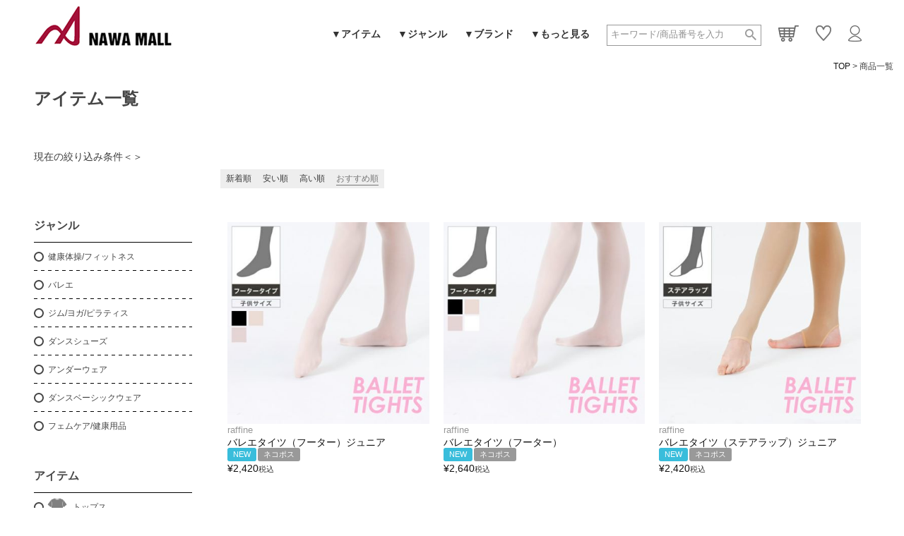

--- FILE ---
content_type: text/html;charset=UTF-8
request_url: https://www.nawa-store.jp/p/search?&tag=ballettights
body_size: 56847
content:
<!DOCTYPE html>
<html lang="ja"><head>
  <meta charset="UTF-8">
  
  <title>商品一覧 | NAWA MALL</title>
  <meta name="viewport" content="width=device-width">


    <meta name="description" content="商品一覧 NAWA MALL">
    <meta name="keywords" content=",NAWA MALL">
  
  <link rel="stylesheet" href="https://nawa.itembox.design/system/fs_style.css?t=20251118042549">
  <link rel="stylesheet" href="https://nawa.itembox.design/generate/theme4/fs_theme.css?t=20251118042549">
  <link rel="stylesheet" href="https://nawa.itembox.design/generate/theme4/fs_original.css?t=20251118042549">
  
  <link rel="canonical" href="https://www.nawa-store.jp/p/search">
  
  
  
  
  <script>
    window._FS=window._FS||{};_FS.val={"tiktok":{"enabled":false,"pixelCode":null},"recaptcha":{"enabled":false,"siteKey":null},"clientInfo":{"memberId":"guest","fullName":"ゲスト","lastName":"","firstName":"ゲスト","nickName":"ゲスト","stageId":"","stageName":"","subscribedToNewsletter":"false","loggedIn":"false","totalPoints":"","activePoints":"","pendingPoints":"","purchasePointExpiration":"","specialPointExpiration":"","specialPoints":"","pointRate":"","companyName":"","membershipCardNo":"","wishlist":"","prefecture":""},"enhancedEC":{"ga4Dimensions":{"userScope":{"stage":"{@ member.stage_order @}","login":"{@ member.logged_in @}"}},"searchURL":"%2Fp%2Fsearch%3Ftag%3Dballettights%26sort%3Dkeyword","amazonCheckoutName":"Amazon Pay","searchKeyword":"","measurementId":"G-3CMYWY69YV","trackingId":"G-3CMYWY69YV","dimensions":{"dimension1":{"key":"log","value":"{@ member.logged_in @}"},"dimension2":{"key":"mem","value":"{@ member.stage_order @}"}}},"shopKey":"nawa","device":"PC","cart":{"stayOnPage":true}};
  </script>
  
  <script src="/shop/js/webstore-nr.js?t=20251118042549"></script>
  <script src="/shop/js/webstore-vg.js?t=20251118042549"></script>
  
    <script src="//r2.future-shop.jp/fs.nawa/pc/recommend.js"></script>
  
  
  
  
  
  
  
  
    <script type="text/javascript" >
      document.addEventListener('DOMContentLoaded', function() {
        _FS.CMATag('{"fs_member_id":"{@ member.id @}","fs_page_kind":"other"}')
      })
    </script>
  
  
  <!-- **OGPタグ（フリーパーツ）↓↓ -->
<meta property="og:title" content="商品一覧 | NAWA MALL">
<meta property="og:type" content="">
<meta property="og:url" content="https://www.nawa-store.jp/p/search?tag&#x3D;ballettights">
<meta property="og:image" content="https://nawa.itembox.design/item/ogp-NAWAMALL_logo.jpg">
<meta property="og:site_name" content="NAWA MALL">
<meta property="og:description" content="商品一覧 NAWA MALL">
<!-- **OGPタグ（フリーパーツ）↑↑ -->
<link rel="stylesheet" type="text/css" href="https://nawa.itembox.design/item/megamenu/megamenu.css?t=20260119235211">
<script type="text/javascript" src="https://nawa.itembox.design/item/megamenu/jquery.js?t=20260119235211"></script>
<script type="text/javascript" src="https://nawa.itembox.design/item/megamenu/sp_nav.js?t=20260119235211"></script>
<script>
$(function(){
  $("#menu li").hover(function() {
    $(this).children('.drop_wrap').stop().slideToggle(0);
  });
});
</script>
<link rel="stylesheet" type="text/css" href="https://nawa.itembox.design/item/fullcalendar/fullcalendar.css">
<script src="https://nawa.itembox.design/item/fullcalendar/lib/moment.min.js"></script>
<script src="https://nawa.itembox.design/item/fullcalendar/fullcalendar.min.js"></script>
<script src="https://nawa.itembox.design/item/fullcalendar/gcal.min.js"></script>
<script src='https://nawa.itembox.design/item/fullcalendar/locale/ja.js'></script>
<script>
$(document).ready(function() {
    $('#calendar').fullCalendar({
        header: {
            left: 'title',
            right: 'prev,next',
        },
	height: 320, //高さをピクセルで指定
        displayEventTime: false, 
        googleCalendarApiKey: 'AIzaSyC0mHl0tzpcxypowkF9Nl9iJZa5DLs8Czw',
        events: 'nawa.ec7855@gmail.com',
        eventClick: function(event) {
            // ポップアップのウィンドウサイズ指定
            window.open(event.url, 'gcalevent', 'width=640,height=480');
            return false;
        },
        loading: function(bool) {
            $('#loading').toggle(bool);
        }
    });
});
</script>


<link rel="stylesheet" type="text/css" href="https://nawa.itembox.design/item/productlineup/productlineup.css?t=20260119235211">
<script async src="https://www.googletagmanager.com/gtag/js?id=G-3CMYWY69YV"></script>

<script><!--
_FS.setTrackingTag('%3C%21--+yahoo%E5%BA%83%E5%91%8A%E3%82%B8%E3%82%A7%E3%83%8D%E3%83%A9%E3%83%AB%E3%82%BF%E3%82%B0+--%3E%0D%0A%3Cscript+async+src%3D%22https%3A%2F%2Fs.yimg.jp%2Fimages%2Flisting%2Ftool%2Fcv%2Fytag.js%22%3E%3C%2Fscript%3E%0D%0A%3Cscript%3E%0D%0Awindow.yjDataLayer+%3D+window.yjDataLayer+%7C%7C+%5B%5D%3B%0D%0Afunction+ytag%28%29+%7B+yjDataLayer.push%28arguments%29%3B+%7D%0D%0Aytag%28%7B%22type%22%3A%22ycl_cookie%22%7D%29%3B%0D%0A%3C%2Fscript%3E%0D%0A%0D%0A%3C%21--+yahoo%E5%BA%83%E5%91%8A+%E9%9B%BB%E8%A9%B1%E7%99%BA%E4%BF%A1%E3%82%B3%E3%83%B3%E3%83%90%E3%83%BC%E3%82%B8%E3%83%A7%E3%83%B3%E3%82%BF%E3%82%B0+--%3E%0D%0A%3Cscript+async%3E%0D%0Ayahoo_report_conversion+%3D+function%28url%29+%7B%0D%0A++var+opt+%3D+%7B%0D%0A++++%22yahoo_conversion_id%22%3A+1001079584%2C%0D%0A++++%22yahoo_conversion_label%22%3A+%22Tk4OCI-2qaMBEJqcmt4C%22%2C%0D%0A++++%22yahoo_conversion_value%22%3A+0%2C%0D%0A++++%22yahoo_remarketing_only%22%3A+false%2C%0D%0A++++%22onload_callback%22%3A+function%28%29+%7B%0D%0A++++++if+%28typeof%28url%29+%21%3D+%27undefined%27%29+%7B%0D%0A++++++++window.location+%3D+url%3B%0D%0A++++++%7D%0D%0A++++%7D%0D%0A++%7D%3B%0D%0A++ytag%28%7B%22type%22%3A%22yss_call_conversion%22%2C+%22config%22%3A+opt%7D%29%3B%0D%0A%7D%0D%0A%3C%2Fscript%3E%0D%0A%0D%0A%3C%21--+yahoo%E5%BA%83%E5%91%8A%E3%83%AA%E3%83%9E%E3%83%BC%E3%82%B1%E3%83%86%E3%82%A3%E3%83%B3%E3%82%B0%E3%82%BF%E3%82%B0+--%3E%0D%0A%3Cscript+async+src%3D%22https%3A%2F%2Fs.yimg.jp%2Fimages%2Flisting%2Ftool%2Fcv%2Fytag.js%22%3E%3C%2Fscript%3E%0D%0A%3Cscript%3E%0D%0Awindow.yjDataLayer+%3D+window.yjDataLayer+%7C%7C+%5B%5D%3B%0D%0Afunction+ytag%28%29+%7B+yjDataLayer.push%28arguments%29%3B+%7D%0D%0Aytag%28%7B%0D%0A++%22type%22%3A%22yss_retargeting%22%2C%0D%0A++%22config%22%3A+%7B%0D%0A++++%22yahoo_ss_retargeting_id%22%3A+%221001079584%22%2C%0D%0A++++%22yahoo_sstag_custom_params%22%3A+%7B%0D%0A++++%7D%0D%0A++%7D%0D%0A%7D%29%3B%0D%0A%3C%2Fscript%3E%0D%0A%0D%0A%3C%21--+YDN%E3%82%B8%E3%82%A7%E3%83%8D%E3%83%A9%E3%83%AB%E3%82%BF%E3%82%B0+--%3E%0D%0A%3Cscript+async+src%3D%22https%3A%2F%2Fs.yimg.jp%2Fimages%2Flisting%2Ftool%2Fcv%2Fytag.js%22%3E%3C%2Fscript%3E%0D%0A%3Cscript%3E%0D%0Awindow.yjDataLayer+%3D+window.yjDataLayer+%7C%7C+%5B%5D%3B%0D%0Afunction+ytag%28%29+%7B+yjDataLayer.push%28arguments%29%3B+%7D%0D%0Aytag%28%7B%22type%22%3A%22ycl_cookie%22%7D%29%3B%0D%0A%3C%2Fscript%3E%0D%0A%0D%0A%3C%21--+YDN%E3%83%AA%E3%83%9E%E3%83%BC%E3%82%B1%E3%83%86%E3%82%A3%E3%83%B3%E3%82%B0%E3%82%BF%E3%82%B0+--%3E%0D%0A%3Cscript+async+src%3D%22https%3A%2F%2Fs.yimg.jp%2Fimages%2Flisting%2Ftool%2Fcv%2Fytag.js%22%3E%3C%2Fscript%3E%0D%0A%3Cscript%3E%0D%0Awindow.yjDataLayer+%3D+window.yjDataLayer+%7C%7C+%5B%5D%3B%0D%0Afunction+ytag%28%29+%7B+yjDataLayer.push%28arguments%29%3B+%7D%0D%0Aytag%28%7B%0D%0A++%22type%22%3A%22yjad_retargeting%22%2C%0D%0A++%22config%22%3A%7B%0D%0A++++%22yahoo_retargeting_id%22%3A+%22QZ0J6RKRC9%22%2C%0D%0A++++%22yahoo_retargeting_label%22%3A+%22%22%0D%0A++++%2F*%2C%0D%0A++++%22yahoo_retargeting_page_type%22%3A+%22%22%2C%0D%0A++++%22yahoo_retargeting_items%22%3A%5B%0D%0A++++++%7Bitem_id%3A+%27%27%2C+category_id%3A+%27%27%2C+price%3A+%27%27%2C+quantity%3A+%27%27%7D%0D%0A++++%5D*%2F%0D%0A++%7D%0D%0A%7D%29%3B%0D%0A%3C%2Fscript%3E%0A%3C%21--+User+Heat+Tag+--%3E%0D%0A%3Cscript+type%3D%22text%2Fjavascript%22%3E%0D%0A%28function%28add%2C+cla%29%7Bwindow%5B%27UserHeatTag%27%5D%3Dcla%3Bwindow%5Bcla%5D%3Dwindow%5Bcla%5D%7C%7Cfunction%28%29%7B%28window%5Bcla%5D.q%3Dwindow%5Bcla%5D.q%7C%7C%5B%5D%29.push%28arguments%29%7D%2Cwindow%5Bcla%5D.l%3D1*new+Date%28%29%3Bvar+ul%3Ddocument.createElement%28%27script%27%29%3Bvar+tag+%3D+document.getElementsByTagName%28%27script%27%29%5B0%5D%3Bul.async%3D1%3Bul.src%3Dadd%3Btag.parentNode.insertBefore%28ul%2Ctag%29%3B%7D%29%28%27%2F%2Fuh.nakanohito.jp%2Fuhj2%2Fuh.js%27%2C+%27_uhtracker%27%29%3B_uhtracker%28%7Bid%3A%27uhlkgAEaio%27%7D%29%3B%0D%0A%3C%2Fscript%3E%0D%0A%3C%21--+End+User+Heat+Tag+--%3E%0A%3C%21--+Global+site+tag+%28gtag.js%29+-+Google+Ads%3A+753609659+--%3E%0A%3Cscript+async+src%3D%22https%3A%2F%2Fwww.googletagmanager.com%2Fgtag%2Fjs%3Fid%3DAW-753609659%22%3E%3C%2Fscript%3E%0A%3Cscript%3E%0A++window.dataLayer+%3D+window.dataLayer+%7C%7C+%5B%5D%3B%0A++function+gtag%28%29%7BdataLayer.push%28arguments%29%3B%7D%0A++gtag%28%27js%27%2C+new+Date%28%29%29%3B%0A%0Agtag%28%27config%27%2C+%27AW-753609659%27%2C+%7B+%27+allow_enhanced_conversions%27%3Atrue+%7D%29%3B%0A%3C%2Fscript%3E%0A%0A%0A%3Cscript%3E%0Agtag%28%27event%27%2C%27view_search_results%27%2C+%7B%0A%27items%27%3A+%5B%7B%0A%27id%27%3A+1605%2C%0A%27google_business_vertical%27%3A+%27retail%27%0A%7D%2C%7B%0A%27id%27%3A+1604%2C%0A%27google_business_vertical%27%3A+%27retail%27%0A%7D%2C%7B%0A%27id%27%3A+1602%2C%0A%27google_business_vertical%27%3A+%27retail%27%0A%7D%2C%7B%0A%27id%27%3A+1603%2C%0A%27google_business_vertical%27%3A+%27retail%27%0A%7D%2C%7B%0A%27id%27%3A+1606%2C%0A%27google_business_vertical%27%3A+%27retail%27%0A%7D%2C%7B%0A%27id%27%3A+1607%2C%0A%27google_business_vertical%27%3A+%27retail%27%0A%7D%0A%5D%0A%7D%29%3B%0A%3C%2Fscript%3E%0A%3Cscript%3E%0Awindow.dataLayer+%3D+window.dataLayer+%7C%7C+%5B%5D%3B%0AdataLayer.push%28%7B%27member_id%27%3A+%27%7B%40+member.id+%40%7D%27%7D%29%3B%0A%3C%2Fscript%3E%0A%0A%3C%21--+Google+Tag+Manager+--%3E%0A%3Cscript%3E%28function%28w%2Cd%2Cs%2Cl%2Ci%29%7Bw%5Bl%5D%3Dw%5Bl%5D%7C%7C%5B%5D%3Bw%5Bl%5D.push%28%7B%27gtm.start%27%3A%0Anew+Date%28%29.getTime%28%29%2Cevent%3A%27gtm.js%27%7D%29%3Bvar+f%3Dd.getElementsByTagName%28s%29%5B0%5D%2C%0Aj%3Dd.createElement%28s%29%2Cdl%3Dl%21%3D%27dataLayer%27%3F%27%26l%3D%27%2Bl%3A%27%27%3Bj.async%3Dtrue%3Bj.src%3D%0A%27https%3A%2F%2Fwww.googletagmanager.com%2Fgtm.js%3Fid%3D%27%2Bi%2Bdl%3Bf.parentNode.insertBefore%28j%2Cf%29%3B%0A%7D%29%28window%2Cdocument%2C%27script%27%2C%27dataLayer%27%2C%27GTM-WNRBTWWH%27%29%3B%3C%2Fscript%3E%0A%3C%21--+End+Google+Tag+Manager+--%3E');
--></script>
</head>
<body class="fs-body-search" id="fs_ProductSearch">
<script><!--
_FS.setTrackingTag('%3Cscript%3E%0A%28function%28w%2Cd%2Cs%2Cc%2Ci%29%7Bw%5Bc%5D%3Dw%5Bc%5D%7C%7C%7B%7D%3Bw%5Bc%5D.trackingId%3Di%3B%0Avar+f%3Dd.getElementsByTagName%28s%29%5B0%5D%2Cj%3Dd.createElement%28s%29%3Bj.async%3Dtrue%3B%0Aj.src%3D%27%2F%2Fcdn.contx.net%2Fcollect.js%27%3Bf.parentNode.insertBefore%28j%2Cf%29%3B%0A%7D%29%28window%2Cdocument%2C%27script%27%2C%27contx%27%2C%27CTX-x-rZpbuquB%27%29%3B%0A%3C%2Fscript%3E%0A%0A%3C%21--+Google+Tag+Manager+%28noscript%29+--%3E%0A%3Cnoscript%3E%3Ciframe+src%3D%22https%3A%2F%2Fwww.googletagmanager.com%2Fns.html%3Fid%3DGTM-WNRBTWWH%22%0Aheight%3D%220%22+width%3D%220%22+style%3D%22display%3Anone%3Bvisibility%3Ahidden%22%3E%3C%2Fiframe%3E%3C%2Fnoscript%3E%0A%3C%21--+End+Google+Tag+Manager+%28noscript%29+--%3E');
--></script>
<div class="fs-l-page">
<header class="fs-l-header">
<!-- **ヘッダーパーツ↓↓ -->
    <div id="header">

        <p class="header_logo"><a href="https://www.nawa-store.jp"><img src="https://nawa.itembox.design/item/logo.png?t=20200408101427" alt="NAWA MALL ナワモール" class="fs-p-logo__image"></a></p>
        <nav class="gnav">
            <ul id="menu">
                <li><a href="javascript: void(0)" class="drop_ignited">&#9660;アイテム</a>
                    <div class="drop_wrap drop_wrap01">
                        <div class="drop">
                            <div class="drop_title"><p><a href="https://www.nawa-store.jp/p/search?">すべてのアイテム</a></p></div>
                            <ul class="drop_list">
                                <li><a href="https://www.nawa-store.jp/p/search?&tag=tops"><span class="mega_item mega_item01">トップス</span></a></li>
                                <li><a href="https://www.nawa-store.jp/p/search?&tag=leggings"><span class="mega_item mega_item02">レギンス</span></a></li>
                                <li><a href="https://www.nawa-store.jp/p/search?&tag=leotard"><span class="mega_item mega_item10">レオタード</span></a></li>
                                <li><a href="https://www.nawa-store.jp/p/search?&tag=sox"><span class="mega_item mega_item11">タイツ／ソックス</span></a></li>
                                <li><a href="https://www.nawa-store.jp/p/search?&tag=outer"><span class="mega_item mega_item05">アウター</span></a></li>
                                <li><a href="https://www.nawa-store.jp/p/search?&tag=skirt"><span class="mega_item mega_item12">スカート</span></a></li>
                                <li><a href="https://www.nawa-store.jp/c/under"><span class="mega_item mega_item03">アンダーウェア</span></a></li>
                                <li><a href="https://www.nawa-store.jp/p/search?&tag=accessories"><span class="mega_item mega_item04">アクセサリー</span></a></li>
                                <li><a href="https://www.nawa-store.jp/p/search?&tag=pants"><span class="mega_item mega_item09">パンツ</span></a></li>
                                <li><a href="https://www.nawa-store.jp/p/search?&tag=bratop"><span class="mega_item mega_item06">ブラトップ</span></a></li>
                                <li><a href="https://www.nawa-store.jp/p/search?&tag=shoes"><span class="mega_item mega_item07">シューズ</span></a></li>
                            </ul>
                        </div>
                    </div>
                </li>
                <li><a href="javascript: void(0)" class="drop_ignited">&#9660;ジャンル</a>
                    <div class="drop_wrap drop_wrap02">
                        <div class="drop">
                            <ul class="drop_list drop_list2">
                                <li><a href="https://www.nawa-store.jp/c/fitness"><span class="strong">健康体操／フィットネス</span></a>
                                    <div><a href="https://www.nawa-store.jp/p/search?&tag=s-fitness&tag=tops">└Tシャツ／トップス</a></div>
                                    <div><a href="https://www.nawa-store.jp/p/search?&tag=s-fitness&tag=tunic">└チュニック</a></div>
                                    <div><a href="https://www.nawa-store.jp/p/search?&tag=s-fitness&tag=skirt">└スカート</a></div>
                                    <div><a href="https://www.nawa-store.jp/p/search?&tag=s-fitness&tag=outer">└アウター</a></div>
                                    <div><a href="https://www.nawa-store.jp/p/search?&tag=s-fitness&tag=pants-leggings">└パンツ／レギンス</a></div>
                                </li>
                                <li><a href="https://www.nawa-store.jp/c/ballet"><span class="strong">バレエレオタード・ウェア</span></a>
                                    <div><a href="https://www.nawa-store.jp/p/search?&tag=leotard&tag=s-ballet">└レオタード</a></div>
                                    <div><a href="https://www.nawa-store.jp/p/search?keyword=%E5%8F%97%E9%A8%93%E7%94%A8%E3%83%AC%E3%82%AA%E3%82%BF%E3%83%BC%E3%83%89">└受験用レオタード</a></div>
                                    <div><a href="https://www.nawa-store.jp/p/search?&tag=ballettights">└バレエタイツ</a></div>
                                    <div><a href="https://www.nawa-store.jp/p/search?&tag=s-ballet&tag=shoes">└バレエシューズ</a></div>
                                    <div><a href="https://www.nawa-store.jp/p/search?tag=RBPvol1">└美容バレエ</a></div>
                                </li>
                                <li><a href="https://www.nawa-store.jp/c/gym"><span class="strong">ジム/ピラティスウェア</span></a>
                                    <div><a href="https://www.nawa-store.jp/p/search?&tag=tops&tag=s-gym">└トップス</a></div>
                                    <div><a href="https://www.nawa-store.jp/p/search?&tag=pants&tag=s-gym">└パンツ</a></div>
                                    <div><a href="https://www.nawa-store.jp/p/search?&tag=bratop&tag=s-gym">└ブラトップ</a></div>
                                    <div><a href="https://www.nawa-store.jp/p/search?&tag=leggings&tag=s-gym">└レギンス</a></div>
                                    <div><a href="https://www.nawa-store.jp/p/search?tag=RBPvol1">└ヨガ・ピラティス</a></div>
                                </li>
                                <li><a href="https://www.nawa-store.jp/c/danceshoes"><span class="strong">ダンスシューズ</span></a>
                                    <div><a href="https://www.nawa-store.jp/p/search?tag=dancesneakers&sort=price_high">└ダンススニーカー</a></div>
                                    <div><a href="https://www.nawa-store.jp/p/search?keyword=%E3%83%90%E3%83%AC%E3%82%A8%E3%82%B7%E3%83%A5%E3%83%BC%E3%82%BA">└バレエシューズ</a></div>
                                    <div><a href="https://www.nawa-store.jp/p/search?tag=goajazz">└ジャズシューズ／ゴアシューズ</a></div>
                                    <div><a href="https://www.nawa-store.jp/p/search?keyword=%E3%82%BF%E3%83%83%E3%83%97%E3%82%B7%E3%83%A5%E3%83%BC%E3%82%BA">└タップシューズ</a></div>
                                    <div><a href="https://www.nawa-store.jp/c/danceshoes/SN-800">└ウェルネスシューズ</a></div>
                                </li>

                                <li><a href="https://www.nawa-store.jp/c/under"><span class="strong">アンダーウェア</span></a>
                                    <div><a href="https://www.nawa-store.jp/p/search?&tag=innerleotard">└インナーレオタード</a></div>
                                    <div><a href="https://www.nawa-store.jp/p/search?&tag=innershorts">└インナーショーツ</a></div>
                                    <div><a href="https://www.nawa-store.jp/p/search?&tag=ballettights">└バレエタイツ</a></div>
                                    <div><a href="https://www.nawa-store.jp/p/search?&tag=dancingtights">└ダンシングタイツ</a></div>
                                </li>

                                <li><a href="https://www.nawa-store.jp/c/dance"><span class="strong">ダンスベーシックウェア</span></a>
                                    <div><a href="https://www.nawa-store.jp/p/search?&tag=s-basicwear&tag=leotard">└レオタード</a></div>
                                    <div><a href="https://www.nawa-store.jp/p/search?&tag=s-basicwear&tag=leggings">└スパッツ</a></div>
                                    <div><a href="https://www.nawa-store.jp/p/search?&tag=s-basicwear&tag=tops">└トップス</a></div>
                                    <div><a href="https://www.nawa-store.jp/p/search?&tag=s-basicwear&tag=pants">└パンツ</a></div>
                                    <div><a href="https://www.nawa-store.jp/p/search?&tag=s-basicwear&tag=skirt">└スカート</a></div>
                                </li>

                                <li><a href="https://www.nawa-store.jp/c/femtech"><span class="strong">フェムケア／健康用品</span></a>
　　　　　　　　　　　　　　　　　　　</li>
　　　　　　　　　　　　　　　　　　　

                            </ul>
                        </div>
                    </div>
                </li>
                <li><a href="javascript: void(0)" class="drop_ignited">&#9660;ブランド</a>
                    <div class="drop_wrap drop_wrap03">
                        <div class="drop">
                            <ul class="drop_list drop_list2">
                                <li>
                                    <a href="https://www.nawa-store.jp/p/search?&tag=nawa">
                                        <span class="alignCenter"><img src="https://nawa.itembox.design/item/megamenu/img/nawa.png"></span>
                                        <span class="alignCenter brand_name">NAWA ナワ</span>
                                        <span class="alignCenter brand_txt">エレガントさに機能性を兼ね備えた<br />
                                        ウェルネスウェア</span>
                                    </a>
                                </li>
                                <li>
                                    <a href="https://www.nawa-store.jp/p/search?&tag=baz">
                                        <span class="alignCenter"><img src="https://nawa.itembox.design/item/megamenu/img/baz.png"></span>
                                        <span class="alignCenter brand_name">baz バズ</span>
                                        <span class="alignCenter brand_txt">スポーティ&カジュアルを追求した<br />
                                        アクティブダンスウェア</span>
                                    </a>
                                </li>
                                <li>
                                    <a href="https://www.nawa-store.jp/p/search?&tag=apliet">
                                        <span class="alignCenter"><img src="https://nawa.itembox.design/item/megamenu/img/apliet.png"></span>
                                        <span class="alignCenter brand_name">Apliet アプリエット</span>
                                        <span class="alignCenter brand_txt">あなたのフィットネスライフを<br />
                                        より楽しく美しくする！<br />
                                        ダンス&フィットネスウェア</span>
                                    </a>
                                </li>
                                <li>
                                    <a href="https://www.nawa-store.jp/p/search?&tag=raffine">
                                        <span class="alignCenter"><img src="https://nawa.itembox.design/item/megamenu/img/raffine.png"></span>
                                        <span class="alignCenter brand_name">raffine ラフィーネ</span>
                                        <span class="alignCenter brand_txt">洗練された美しさにこだわった<br />
                                        バレエ専門ブランド</span>
                                    </a>
                                </li>
                                <li>
                                    <a href="https://www.nawa-store.jp/p/search?&tag=bodynature">
                                        <span class="alignCenter"><img src="https://nawa.itembox.design/item/megamenu/img/bodynature.png"></span>
                                        <span class="alignCenter brand_name">Body Nature ボディネイチャー</span>
                                        <span class="alignCenter brand_txt">「躍動するすべての女性へ」<br />
                                        スポーツベーシック</span>
                                    </a>
                                </li>
                                <li>
                                    <a href="https://www.nawa-store.jp/p/search?&tag=s-danceshoes">
                                        <span class="alignCenter"><img src="https://nawa.itembox.design/item/megamenu/img/shoes.png"></span>
                                        <span class="alignCenter brand_name">Shoes シューズ</span>
                                        <span class="alignCenter brand_txt">オリジナルブランドから<br />
                                        当社セレクトブランドまで</span>
                                    </a>
                                </li>
                                <li>
                                    <a href="https://www.nawa-store.jp/p/search?&tag=Kwom">
                                        <span class="alignCenter"><img src="https://nawa.itembox.design/item/megamenu/img/kwom.png"></span>
                                        <span class="alignCenter brand_name">Kwom コム</span>
                                        <span class="alignCenter brand_txt">女性の健康やライフスタイルに関する<br />
                                        問題を解決＜フェムケア商品＞</span>
                                    </a>
                                </li>
                            </ul>
                        </div>
                    </div>
                </li>
                <li><a href="javascript: void(0)" class="drop_ignited">&#9660;もっと見る</a>
                    <div class="drop_wrap drop_wrap04">
                        <div class="drop">
                            <ul class="drop_list drop_list2">
                                <li class="cal5"><a href="https://www.nawa-store.jp/c/news"><span class="strong">ニュース</span></a></li>
                                <li class="cal5"><a href="https://www.nawa-store.jp/c/special"><span class="strong">特集</span></a></li>
                                <li class="cal5"><a href="https://www.nawa-store.jp/#useful"><span class="strong">お役立ちコンテンツ</span></a>
                                    <div><a href="https://www.nawa-store.jp/c/useful/aboutsize">└サイズについて</a></div>
                                    <div><a href="https://www.nawa-store.jp/c/useful/care">└お手入れについて</a></div>
                                <!--<div><a href="https://www.nawa-store.jp/c/useful/mask-name">└オリジナルオーダーマスク</a></div>-->
                                    <div><a href="https://www.nawa-store.jp/c/special/special20210304">└SDGs-NAWAの取り組み-</a></div>
                                </li>
                                <li class="cal5"><a href="https://www.nawa-store.jp/c/guide"><span class="strong">ショッピングガイド</span></a>
                                    <div><a href="https://www.nawa-store.jp/c/guide#g01">└ご購入の流れ</a></div>
                                    <div><a href="https://www.nawa-store.jp/c/guide#g02">└お支払い方法</a></div>
                                    <div><a href="https://www.nawa-store.jp/c/guide#g03">└送料について</a></div>
                                    <div><a href="https://www.nawa-store.jp/c/guide#g04">└配送について</a></div>
                                    <div><a href="https://www.nawa-store.jp/c/guide#g05">└商品について</a></div>
                                    <div><a href="https://www.nawa-store.jp/c/guide#g06">└サイズについて</a></div>
                                    <div><a href="https://www.nawa-store.jp/c/guide#g07">└ラッピングについて</a></div>
                                    <div><a href="https://www.nawa-store.jp/c/guide#g08">└ポイントについて</a></div>
                                    <div><a href="https://www.nawa-store.jp/c/guide#g10">└会員ステージについて</a></div>
                                    <div><a href="https://www.nawa-store.jp/c/guide/faq">└よくあるご質問</a></div>
                                </li>
                                <li class="cal5"><a href="https://www.nawa.co.jp/" target="_blank"><span class="strong">連絡先と運営会社</span></a>
                                    <div><a href="https://www.nawa.co.jp/" target="_blank">└企業サイト</a></div>
                                    <div><a href="https://www.nawa-store.jp/c/guide/inquiry">└お問合せフォーム</a></div>
                                    <div><a href="https://www.nawa-store.jp/p/about/terms">└特定商取引法に基づく表記</a></div>
                                    <div><a href="https://www.nawa-store.jp/p/about/privacy-policy">└個人情報の取り扱いについて</a></div>
                                    <div><a href="https://www.nawa.co.jp/company/" target="_blank">└会社概要</a></div>
                               
                                    <!--<div><a href="https://www.nawa-store.jp/f/shoplist"><span class="strong">お取扱い店舗</span></a></div>-->
                                </li>
                            </ul>
                        </div>
                    </div>
                </li>


                <li>
                  <div class="fs-p-headerNavigation__search fs-p-searchForm">
                    <form action="/p/search?" method="get">
                      <span class="fs-p-searchForm__inputGroup fs-p-inputGroup">
                        <input type="text" name="keyword" maxlength="1000" placeholder="キーワード/商品番号を入力" class="fs-p-searchForm__input fs-p-inputGroup__input" value="">
                        <button type="submit" class="fs-p-searchForm__button fs-p-inputGroup__button">検索</button>
                      </span>
                    </form>
                  </div>

<script type="application/ld+json">
{
  "@context": "http://schema.org",
  "@type": "WebSite",
  "url": "https://www.nawa-store.jp",
  "potentialAction": {
    "@type": "SearchAction",
    "target": "https://www.nawa-store.jp/p/search?keyword={search_term_string}",
    "query-input": "required name=search_term_string"
  }
}
</script>
                </li>

                <li class="pc_cart"><a href="/p/cart">
                <span class="fs-p-cartItemNumber fs-client-cart-count fs-clientInfo"></span>
                <img src="https://nawa.itembox.design/item/megamenu/img/cart.png">
                </a></li>

                <li><a href="/my/wishlist" class=""><img src="https://nawa.itembox.design/item/megamenu/img/okiniiri.png"></a></li>

                <li><a href="https://www.nawa-store.jp/my/top" class=""><img src="https://nawa.itembox.design/item/megamenu/img/mypage.png"></a></li>

                <!-- li><a href="/p/login" class="login_icon">ログイン</a></li -->
            </ul>
            
        </nav>
        <a href="javascript:void(0)" class="sp_nav_btn">
            <div class="sp_menu">
                <span></span>
                <span></span>
                <span></span>
            </div>        
        </a>
    </div>



<!-- スマホ用メニュー -->
										
<!-- 検索アイコン -->
<div class="search_icon_sp">
<a href="#modal-p01"><img src="https://nawa.itembox.design/item/megamenu/img/search_sp.png"></a>
</div>
										
<section class="modal-window" id="modal-p01">
<div class="modal-inner">
                  <div class="fs-p-headerNavigation__search fs-p-searchForm">
                    <form action="/p/search?" method="get">
                      <span class="fs-p-searchForm__inputGroup fs-p-inputGroup">
                        <input type="text" name="keyword" maxlength="1000" placeholder="キーワード/商品番号を入力" class="fs-p-searchForm__input fs-p-inputGroup__input">
                        <button type="submit" class="fs-p-searchForm__button fs-p-inputGroup__button">検索</button>
                      </span>
                    </form>
                  </div>

<script type="application/ld+json">
{
  "@context": "http://schema.org",
  "@type": "WebSite",
  "url": "https://www.nawa-store.jp",
  "potentialAction": {
    "@type": "SearchAction",
    "target": "https://www.nawa-store.jp/p/search?keyword={search_term_string}",
    "query-input": "required name=search_term_string"
  }
}
</script>
</div>
<a href="#!" class="modal-close">&times;</a>
</section>
<!-- /検索アイコン -->

<!-- **商品数表示カートボタン （フリーパーツ） ↓↓ -->
<div class="fs-p-scrollingCartButton" id="fs_p_scrollingCartButton">
  <a href="/p/cart" class="fs-p-scrollingCartButton__button">
    <i class="fs-p-scrollingCartButton__icon fs-icon--cart"></i>
    <!-- span class="fs-p-scrollingCartButton__label">カートへ</span -->
    <span class="fs-p-cartItemNumber fs-client-cart-count fs-clientInfo"></span>
  </a>
</div>
<script>
  function handler(entries, observer) {
    for (entry of entries) {
      if (entry.isIntersecting) {
        document.getElementById('fs_p_scrollingCartButton').style.display = 'none';
      } else {
        document.getElementById('fs_p_scrollingCartButton').style.display = 'block';
      }
    }
  }
  let observer = new IntersectionObserver(handler);
  observer.observe(document.getElementById("fs_p_headerNavigation"));
</script>
<!-- **商品数表示カートボタン （フリーパーツ） ↑↑ -->


<div class="l_nav">
    <nav class="nav">
		
        <div class="navTTL">
            <div class="sp_acco"><p>アイテム</p></div>
            <p class="accordion_icon"><span></span><span></span></p>
        </div>
        <div>
            <ul class="sp_menuList">
                                <li><a href="https://www.nawa-store.jp/p/search?"><span>すべてのアイテム</span></a></li>
                                <li><a href="https://www.nawa-store.jp/p/search?&tag=tops"><span>トップス</span></a></li>
                                <li><a href="https://www.nawa-store.jp/p/search?&tag=leggings"><span>レギンス</span></a></li>
                                <li><a href="https://www.nawa-store.jp/p/search?&tag=leotard"><span>レオタード</span></a></li>
                                <li><a href="https://www.nawa-store.jp/p/search?&tag=sox"><span>タイツ・ソックス</span></a></li>
                                <li><a href="https://www.nawa-store.jp/p/search?&tag=outer"><span>アウター</span></a></li>
                                <li><a href="https://www.nawa-store.jp/p/search?&tag=skirt"><span>スカート</span></a></li>
                                <li><a href="https://www.nawa-store.jp/c/under"><span>アンダーウェア</span></a></li>
                                <li><a href="https://www.nawa-store.jp/p/search?&tag=accessories"><span>アクセサリー</span></a></li>
                                <li><a href="https://www.nawa-store.jp/p/search?&tag=pants"><span>パンツ</span></a></li>
                                <li><a href="https://www.nawa-store.jp/p/search?&tag=bratop"><span>ブラトップ</span></a></li>
                                <li><a href="https://www.nawa-store.jp/p/search?&tag=shoes"><span>シューズ</span></a></li>
            </ul>
        </div>
		
        <div class="navTTL">
            <div class="sp_acco"><p>ジャンル</p></div>
            <p class="accordion_icon"><span></span><span></span></p>
        </div>
        <div>
            <ul class="sp_menuList">
                                <li><a href="https://www.nawa-store.jp/c/fitness"><span>健康体操／フィットネス</span></a></li>
                                <li><a href="https://www.nawa-store.jp/c/ballet"><span>バレエレオタード・ウェア</span></a></li>
                                <li><a href="https://www.nawa-store.jp/c/gym"><span>ジム/ピラティスウェア</span></a></li>
                                <li><a href="https://www.nawa-store.jp/c/danceshoes"><span>ダンスシューズ</span></a></li>
                                <li><a href="https://www.nawa-store.jp/c/under"><span>アンダーウェア</span></a></li>
                                <li><a href="https://www.nawa-store.jp/c/dance"><span>ダンスベーシックウェア</span></a></li>
                                <li><a href="https://www.nawa-store.jp/c/femtech"><span>フェムケア／健康用品</span></a></li>
            </ul>
        </div>
		
        <div class="navTTL">
            <div class="sp_acco"><p>ブランド</p></div>
            <p class="accordion_icon"><span></span><span></span></p>
        </div>
        <div>
            <ul class="sp_menuList">
                                <li><a href="https://www.nawa-store.jp/p/search?&tag=nawa"><span>NAWA ナワ</span></a></li>
                                <li><a href="https://www.nawa-store.jp/p/search?&tag=baz"><span>baz バズ</span></a></li>
                                <li><a href="https://www.nawa-store.jp/p/search?&tag=apliet"><span>Apliet アプリエット</span></a></li>
                                <li><a href="https://www.nawa-store.jp/p/search?&tag=raffine"><span>raffine ラフィーネ</span></a></li>
                                <li><a href="https://www.nawa-store.jp/p/search?&tag=bodynature"><span>Body Nature ボディネイチャー</span></a></li>
                                <li><a href="https://www.nawa-store.jp/p/search?&tag=s-danceshoes"><span>Shoes シューズ</span></a></li>
                                <li><a href="https://www.nawa-store.jp/p/search?&tag=Kwom"><span>Kwom コム</span></a></li>
            </ul>
        </div>
		
		<div class="navTTL_dropnone">
              <a href="https://www.nawa-store.jp/c/news">ニュース</a>
        </div>
		
		<div class="navTTL_dropnone">
              <a href="https://www.nawa-store.jp/c/special">特集</a>
        </div -->
		
        <div class="navTTL">
            <div class="sp_acco"><p>お役立ちコンテンツ</p></div>
            <p class="accordion_icon"><span></span><span></span></p>
        </div>
        <div>
            <ul class="sp_menuList">
                                <li><a href="https://www.nawa-store.jp/c/useful/aboutsize"><span>サイズについて</span></a></li>
                                <li><a href="https://www.nawa-store.jp/c/useful/care"><span>お手入れについて</span></a></li>
                                <li><a href="https://www.nawa-store.jp/c/useful/mask-name"><span>オリジナルオーダーマスク</span></a></li>
                                <li><a href="https://www.nawa-store.jp/c/special/special20210304">SDGs-NAWAの取り組み-</a></li>
            </ul>
        </div>

		<ul class="nav_systemArea clearfix">
			<li class="navTTL2"><a href="https://www.nawa-store.jp/c/guide">ショッピングガイド</a></li>
			<li class="navTTL2"><a href="https://www.nawa.co.jp/" target="_blank">運営会社</a></li>
			<li class="navTTL2"><a href="https://www.nawa-store.jp/c/guide/faq">よくあるご質問</a></li>
			<li class="navTTL2"><a href="https://www.nawa-store.jp/p/about/terms">特定商取引法に基づく表示</a></li>
			<li class="navTTL2"><a href="/my/top">マイページ（ログイン）</a></li>
			<li class="navTTL2"><a href="https://www.nawa-store.jp/c/guide/inquiry">お問合せフォーム</a></li>
			<li class="navTTL2"><a href="/my/wishlist">お気に入り</a></li>
			<li class="navTTL2"><a href="https://www.nawa-store.jp/p/about/privacy-policy">個人情報取り扱いについて</a></li>
			<li class="navTTL2"><a href="https://www.nawa.co.jp/company/" target="_blank">会社概要</a></li>
			<!--　<li class="navTTL2"><a href="https://www.nawa-store.jp/f/shoplist">お取扱い店舗</a></li>　-->
			<!-- li class="navTTL2"><a href="/p/login">ログイン</a></li -->
		</ul>
		
    </nav>
</div>
<!-- /スマホ用メニュー --> 
<div class="clearfix"></div>
<!-- **ヘッダーパーツ（フリーパーツ ）↑↑ -->
</header>
<!-- **イベントある時 -->
<div class="event_bnrArea">
<div class="event_bnr_bg height73px"> 

<!--   セール
<a href="https://www.nawa-store.jp/p/search?tag=newyearsale&sort=price_low">
<img src="https://nawa.itembox.design/item/event_bnr/event_bnr.png?t=20260119235211">
</a>  -->

<!--  nawaのひ
<a href="https://www.nawa-store.jp/c/nawaday">
<img src="https://nawa.itembox.design/item/event_bnr/event_bnr.png">
</a>    -->

<!--   新春セール
<a href="https://www.nawa-store.jp/c/news/news_newyearsale2025">
<img src="https://nawa.itembox.design/item/event_bnr/event_bnr.png">
</a>  -->

<!--   母の日
<a href="https://www.nawa-store.jp/c/fitness/25MD10000">
<img src="https://nawa.itembox.design/item/event_bnr/event_bnr.png">
</a>  -->

<!--   イベントバナー LINKあり
<a href="https://www.nawa-store.jp/p/search?tag=blackfriday">
<img src="https://nawa.itembox.design/item/event_bnr/event_bnr.png?t=20260119235211">
</a> --> 

<!--   イベントバナーのみ
<img src="https://nawa.itembox.design/item/event_bnr/event_bnr.png?t=20260119235211">　-->

</div></div>



<!-- ▼イベントがない場合 -->

<style>
.height37px a,.height50px a,.height73px a {
    height: 0px;
}
</style>

<!-- **パンくずリストパーツ （システムパーツ） ↓↓ -->
<nav class="fs-c-breadcrumb">
<ol class="fs-c-breadcrumb__list">
<li class="fs-c-breadcrumb__listItem">
<a href="/">TOP</a>
</li>
<li class="fs-c-breadcrumb__listItem">
商品一覧
</li>
</ol>
</nav>
<!-- **パンくずリストパーツ （システムパーツ） ↑↑ -->
<main class="fs-l-main"><div id="fs-page-error-container" class="fs-c-panelContainer">
  
  
</div>
<aside class="fs-p-drawer fs-l-sideArea">
<div class="sortcheck">
    <p id="sortcheck--title">現在の絞り込み条件</p>
    <span class="sortcheck--parth">＜</span>
    <p id="sortcheck--default">すべての商品</p>
    <div id="sort-List" class="sort-List-all" style="display: flex;">
    <span id="tagList"></span>
    </div>
    
    

    <span class="sortcheck--parth">＞</span>
    </div>
<!-- カテゴリ -->
<h2 class="fs-l-sidemenu--category--maintitle">アイテム一覧</h2>
<label class="acd-label1" for="acd-check1"><h2 class="fs-l-sidemenu--category--title">ジャンル</h2></label>
<input id="acd-check1" class="acd-check" type="checkbox">
<div class="fs-l-sidemenu--itemlist--test acd-content">
  <button type="button" id="tag=s-fitness" value="fitness" class="fs-pt-menu__item fs-pt-menu__item--lv1 fs-pt-menu__item--listitem--origin"><span id="checkicon--tag=s-fitness" class="checklist--icon"><img src="https://nawa.itembox.design/item/checkicon.png" alt=""></span><span class="fs-pt-menu__item--lv1--title">健康体操/フィットネス</span></button>
  <button type="button" id="tag=s-ballet" value="ballet" class="fs-pt-menu__item fs-pt-menu__item--lv1 fs-pt-menu__item--listitem--origin"><span id="checkicon--tag=s-ballet" class="checklist--icon"><img src="https://nawa.itembox.design/item/checkicon.png" alt=""></span><span class="fs-pt-menu__item--lv1--title">バレエ</span></button>
  <button type="button" id="tag=s-gym" value="trainning" class="fs-pt-menu__item fs-pt-menu__item--lv1 fs-pt-menu__item--listitem--origin"><span id="checkicon--tag=s-gym" class="checklist--icon"><img src="https://nawa.itembox.design/item/checkicon.png" alt=""></span><span class="fs-pt-menu__item--lv1--title">ジム/ヨガ/ピラティス</span></button>
  <button type="button" id="tag=s-danceshoes" value="danceshoes" class="fs-pt-menu__item fs-pt-menu__item--lv1 fs-pt-menu__item--listitem--origin"><span id="checkicon--tag=s-danceshoes" class="checklist--icon"><img src="https://nawa.itembox.design/item/checkicon.png" alt=""></span><span class="fs-pt-menu__item--lv1--title">ダンスシューズ</span></button>
  <button type="button" id="tag=s-under" value="under" class="fs-pt-menu__item fs-pt-menu__item--lv1 fs-pt-menu__item--listitem--origin"><span id="checkicon--tag=s-under" class="checklist--icon"><img src="https://nawa.itembox.design/item/checkicon.png" alt=""></span><span class="fs-pt-menu__item--lv1--title">アンダーウェア</span></button>
  <button type="button" id="tag=s-basicwear" value="dance" class="fs-pt-menu__item fs-pt-menu__item--lv1 fs-pt-menu__item--listitem--origin"><span id="checkicon--tag=s-basicwear" class="checklist--icon"><img src="https://nawa.itembox.design/item/checkicon.png" alt=""></span><span class="fs-pt-menu__item--lv1--title">ダンスベーシックウェア</span></button>
  <button type="button" id="tag=s-mask" value="mask" class="fs-pt-menu__item fs-pt-menu__item--lv1 fs-pt-menu__item--listitem--origin"><span id="checkicon--tag=s-mask" class="checklist--icon"><img src="https://nawa.itembox.design/item/checkicon.png" alt=""></span><span class="fs-pt-menu__item--lv1--title">フェムケア/健康用品</span></button>
</div>
　<!-- アイテム -->
<label class="acd-label1" for="acd-check1"><h2 class="fs-l-sidemenu--item--title">アイテム</h2></label>
<input id="acd-check1" class="acd-check" type="checkbox">
<div class="fs-l-sidemenu--itemlist--test acd-content2">
<button type="button" id="tag=tops" value="tops" class="fs-pt-menu__item fs-pt-menu__item--lv1 fs-pt-menu__item--listitem--origin"><span id="checkicon--tag=tops" class="checklist--icon"><img src="https://nawa.itembox.design/item/checkicon.png" alt=""></span></span><span class="fs-pt-menu__item--listitem--origin--itemimg"><img src="https://nawa.itembox.design/item/megamenu/img/mega_item01.png" alt=""></span><span class="fs-pt-menu__item--listitem--origin--title">トップス</span></button>
<button type="button" id="tag=outer" value="outer" class="fs-pt-menu__item fs-pt-menu__item--lv1 fs-pt-menu__item--listitem--origin"><span id="checkicon--tag=outer" class="checklist--icon"><img src="https://nawa.itembox.design/item/checkicon.png" alt=""></span><span class="fs-pt-menu__item--listitem--origin--itemimg"><img src="https://nawa.itembox.design/item/megamenu/img/mega_item05.png" alt=""></span><span class="fs-pt-menu__item--listitem--origin--title">アウター</span></button>
<button type="button" id="tag=pants" value="pants" class="fs-pt-menu__item fs-pt-menu__item--lv1 fs-pt-menu__item--listitem--origin"><span id="checkicon--tag=pants" class="checklist--icon"><img src="https://nawa.itembox.design/item/checkicon.png" alt=""></span><span class="fs-pt-menu__item--listitem--origin--itemimg"><img src="https://nawa.itembox.design/item/megamenu/img/mega_item09.png" alt=""></span><span class="fs-pt-menu__item--listitem--origin--title">パンツ</span></button>
<button type="button" id="tag=skirt" value="skirt" class="fs-pt-menu__item fs-pt-menu__item--lv1 fs-pt-menu__item--listitem--origin"><span id="checkicon--tag=skirt" class="checklist--icon"><img src="https://nawa.itembox.design/item/checkicon.png" alt=""></span><span class="fs-pt-menu__item--listitem--origin--itemimg"><img src="https://nawa.itembox.design/item/megamenu/img/mega_item12.png" alt=""></span><span class="fs-pt-menu__item--listitem--origin--title">スカート</span></button>
<button type="button" id="tag=leggings" value="leggings" class="fs-pt-menu__item fs-pt-menu__item--lv1 fs-pt-menu__item--listitem--origin"><span id="checkicon--tag=leggings" class="checklist--icon"><img src="https://nawa.itembox.design/item/checkicon.png" alt=""></span><span class="fs-pt-menu__item--listitem--origin--itemimg"><img src="https://nawa.itembox.design/item/megamenu/img/mega_item02.png" alt=""></span><span class="fs-pt-menu__item--listitem--origin--title">レギンス</span></button>
<button type="button" id="tag=bratop" value="bratop" class="fs-pt-menu__item fs-pt-menu__item--lv1 fs-pt-menu__item--listitem--origin"><span id="checkicon--tag=bratop" class="checklist--icon"><img src="https://nawa.itembox.design/item/checkicon.png" alt=""></span><span class="fs-pt-menu__item--listitem--origin--itemimg"><img src="https://nawa.itembox.design/item/megamenu/img/mega_item06.png" alt=""></span><span class="fs-pt-menu__item--listitem--origin--title">ブラトップ</span></button>
<button type="button" id="tag=leotard" value="leotard" class="fs-pt-menu__item fs-pt-menu__item--lv1 fs-pt-menu__item--listitem--origin"><span id="checkicon--tag=leotard" class="checklist--icon"><img src="https://nawa.itembox.design/item/checkicon.png" alt=""></span><span class="fs-pt-menu__item--listitem--origin--itemimg"><img src="https://nawa.itembox.design/item/megamenu/img/mega_item10.png" alt=""></span><span class="fs-pt-menu__item--listitem--origin--title">レオタード</span></button>
<button type="button" id="tag=underwear" value="underwear" class="fs-pt-menu__item fs-pt-menu__item--lv1 fs-pt-menu__item--listitem--origin"><span id="checkicon--tag=underwear" class="checklist--icon"><img src="https://nawa.itembox.design/item/checkicon.png" alt=""></span><span class="fs-pt-menu__item--listitem--origin--itemimg"><img src="https://nawa.itembox.design/item/megamenu/img/mega_item03.png" alt=""></span><span class="fs-pt-menu__item--listitem--origin--title">アンダーウェア</span></button>
<button type="button" id="tag=shoes" value="shoes" class="fs-pt-menu__item fs-pt-menu__item--lv1 fs-pt-menu__item--listitem--origin"><span id="checkicon--tag=shoes" class="checklist--icon"><img src="https://nawa.itembox.design/item/checkicon.png" alt=""></span><span class="fs-pt-menu__item--listitem--origin--itemimg"><img src="https://nawa.itembox.design/item/megamenu/img/mega_item07.png" alt=""></span><span class="fs-pt-menu__item--listitem--origin--title">シューズ</span></button>
<button type="button" id="tag=sox" value="sox" class="fs-pt-menu__item fs-pt-menu__item--lv1 fs-pt-menu__item--listitem--origin fs-pt-menu__item--listitem--origin--title--sox"><span id="checkicon--tag=sox" class="checklist--icon"><img src="https://nawa.itembox.design/item/checkicon.png" alt=""></span><span class="fs-pt-menu__item--listitem--origin--itemimg"><img src="https://nawa.itembox.design/item/megamenu/img/mega_item11.png" alt=""></span><span class="fs-pt-menu__item--listitem--origin--title">タイツ／ソックス</span></button>
<button type="button" id="tag=accessories" value="accessories" class="fs-pt-menu__item fs-pt-menu__item--lv1 fs-pt-menu__item--listitem--origin"><span id="checkicon--tag=accessories" class="checklist--icon"><img src="https://nawa.itembox.design/item/checkicon.png" alt=""></span><span class="fs-pt-menu__item--listitem--origin--itemimg"><img src="https://nawa.itembox.design/item/megamenu/img/mega_item04.png" alt=""></span><span class="fs-pt-menu__item--listitem--origin--title">アクセサリー</span></button>
<button type="button" id="tag=dog" value="dog" class="fs-pt-menu__item fs-pt-menu__item--lv1 fs-pt-menu__item--listitem--origin"><span id="checkicon--tag=dog" class="checklist--icon"><img src="https://nawa.itembox.design/item/checkicon.png" alt=""></span><span class="fs-pt-menu__item--listitem--origin--itemimg"><img src="https://nawa.itembox.design/item/megamenu/img/mega_item08.png" alt=""></span><span class="fs-pt-menu__item--listitem--origin--title">ドッグウェア</span></button>
</div>
<!-- サイズ -->
<label class="acd-label" for="acd-check3"><h2 class="fs-l-sidemenu--size--title">サイズ</h2></label>
<input id="acd-check3" class="acd-check3" type="checkbox">
<div class="fs-l-sidemenu--sizelist--test acd-content3">
<p class="fs-pt-menu__item fs-pt-menu__item--lv1 fs-pt-menu__item--regulartitle--origin">レギュラーサイズ</p>
<div class="fs-l-sidemenu--size--title fs-l-sidemenu--sizelist--test-dummy"></div>
<div>
<button type="button" id="verticalvariationvalue=S&verticalvariationvalue=S-M" value="S" class="fs-pt-menu__item fs-pt-menu__item--lv1 fs-pt-menu__item--listitem--origin fs-pt-menu__menu--listitem--regularsize"><span id="checkicon--verticalvariationvalue=S&verticalvariationvalue=S-M" class="checklist--icon"><img src="https://nawa.itembox.design/item/checkicon.png" alt=""></span><span class="fs-pt-menu__item--lv1--title">S</span></button>
<button type="button" id="verticalvariationvalue=M&verticalvariationvalue=S-M&verticalvariationvalue=M-L&verticalvariationvalue=P-M" value="M" class="fs-pt-menu__item fs-pt-menu__item--lv1 fs-pt-menu__item--listitem--origin fs-pt-menu__menu--listitem--regularsize"><span id="checkicon--verticalvariationvalue=M&verticalvariationvalue=S-M&verticalvariationvalue=M-L&verticalvariationvalue=P-M" class="checklist--icon"><img src="https://nawa.itembox.design/item/checkicon.png" alt=""></span><span class="fs-pt-menu__item--lv1--title">M</span></button>
<button type="button" id="verticalvariationvalue=L&verticalvariationvalue=L-LL&verticalvariationvalue=M-L" value="L" class="fs-pt-menu__item fs-pt-menu__item--lv1 fs-pt-menu__item--listitem--origin fs-pt-menu__menu--listitem--regularsize"><span id="checkicon--verticalvariationvalue=L&verticalvariationvalue=L-LL&verticalvariationvalue=M-L" class="checklist--icon"><img src="https://nawa.itembox.design/item/checkicon.png" alt=""></span><span class="fs-pt-menu__item--lv1--title">L</span></button>
<button type="button" id="verticalvariationvalue=LL&verticalvariationvalue=L-LL&verticalvariationvalue=LL-3L" value="LL" class="fs-pt-menu__item fs-pt-menu__item--lv1 fs-pt-menu__item--listitem--origin fs-pt-menu__menu--listitem--regularsize"><span id="checkicon--verticalvariationvalue=LL&verticalvariationvalue=L-LL&verticalvariationvalue=LL-3L" class="checklist--icon"><img src="https://nawa.itembox.design/item/checkicon.png" alt=""></span><span class="fs-pt-menu__item--lv1--title">LL</span></button>
<button type="button" id="verticalvariationvalue=3L&verticalvariationvalue=LL-3L" value="3L" class="fs-pt-menu__item fs-pt-menu__item--lv1 fs-pt-menu__item--listitem--origin fs-pt-menu__menu--listitem--regularsize"><span id="checkicon--verticalvariationvalue=3L&verticalvariationvalue=LL-3L" class="checklist--icon"><img src="https://nawa.itembox.design/item/checkicon.png" alt=""></span><span class="fs-pt-menu__item--lv1--title">3L</span></button>
<button type="button" id="verticalvariationvalue=F" value="F" class="fs-pt-menu__item fs-pt-menu__item--lv1 fs-pt-menu__item--listitem--origin fs-pt-menu__menu--listitem--regularsize"><span id="checkicon--verticalvariationvalue=F" class="checklist--icon"><img src="https://nawa.itembox.design/item/checkicon.png" alt=""></span><span class="fs-pt-menu__item--lv1--title">F</span></button>
</div>

<p class="fs-pt-menu__item fs-pt-menu__item--lv1 fs-pt-menu__item--wsizetitle--origin">ワイドサイズ</p>
<div class="fs-l-sidemenu--size--title fs-l-sidemenu--sizelist--test-dummy"></div>
<div>
<button type="button" id="verticalvariationvalue=WS" value="WS" class="fs-pt-menu__item fs-pt-menu__item--lv1 fs-pt-menu__item--listitem--origin"><span id="checkicon--verticalvariationvalue=WS" class="checklist--icon"><img src="https://nawa.itembox.design/item/checkicon.png" alt=""></span><span class="fs-pt-menu__item--lv1--title">WS(丈S・幅M)</span></button>
<button type="button" id="verticalvariationvalue=WM" value="WM" class="fs-pt-menu__item fs-pt-menu__item--lv1 fs-pt-menu__item--listitem--origin"><span id="checkicon--verticalvariationvalue=WM" class="checklist--icon"><img src="https://nawa.itembox.design/item/checkicon.png" alt=""></span><span class="fs-pt-menu__item--lv1--title">WM(丈M・幅L)</span></button>
<button type="button" id="verticalvariationvalue=WL" value="WL" class="fs-pt-menu__item fs-pt-menu__item--lv1 fs-pt-menu__item--listitem--origin"><span id="checkicon--verticalvariationvalue=WL" class="checklist--icon"><img src="https://nawa.itembox.design/item/checkicon.png" alt=""></span><span class="fs-pt-menu__item--lv1--title">WL(丈L・幅LL)</span></button>
</div>
<div>
<p class="fs-pt-menu__item fs-pt-menu__item--lv1 fs-pt-menu__item--tsizetitle--origin">トールサイズ</p>
<button type="button" id="verticalvariationvalue=TS" value="TS" class="fs-pt-menu__item fs-pt-menu__item--lv1 fs-pt-menu__item--listitem--origin"><span id="checkicon--verticalvariationvalue=TS" class="checklist--icon"><img src="https://nawa.itembox.design/item/checkicon.png" alt=""></span><span class="fs-pt-menu__item--lv1--title">TS(丈M・幅S)</span></button>
<button type="button" id="verticalvariationvalue=TM" value="TM" class="fs-pt-menu__item fs-pt-menu__item--lv1 fs-pt-menu__item--listitem--origin"><span id="checkicon--verticalvariationvalue=TM" class="checklist--icon"><img src="https://nawa.itembox.design/item/checkicon.png" alt=""></span><span class="fs-pt-menu__item--lv1--title">TM(丈L・幅Ｍ)</span></button>
<button type="button" id="verticalvariationvalue=TL" value="TL" class="fs-pt-menu__item fs-pt-menu__item--lv1 fs-pt-menu__item--listitem--origin"><span id="checkicon--verticalvariationvalue=TL" class="checklist--icon"><img src="https://nawa.itembox.design/item/checkicon.png" alt=""></span><span class="fs-pt-menu__item--lv1--title">TL(丈LL・幅L)</span></button>
</div>
<div>
<p class="fs-pt-menu__item fs-pt-menu__item--lv1 fs-pt-menu__item--juniorsizetitle--origin">ジュニアサイズ</p>
<button type="button" id="verticalvariationvalue=110GS" value="110GS" class="fs-pt-menu__item fs-pt-menu__item--lv1 fs-pt-menu__item--listitem--origin"><span id="checkicon--verticalvariationvalue=110GS" class="checklist--icon"><img src="https://nawa.itembox.design/item/checkicon.png" alt=""></span><span class="fs-pt-menu__item--lv1--title">110GS</span></button>
<button type="button" id="verticalvariationvalue=120GM&verticalvariationvalue=120GM-130GL" value="120GM" class="fs-pt-menu__item fs-pt-menu__item--lv1 fs-pt-menu__item--listitem--origin"><span id="checkicon--verticalvariationvalue=120GM&verticalvariationvalue=120GM-130GL" class="checklist--icon"><img src="https://nawa.itembox.design/item/checkicon.png" alt=""></span><span class="fs-pt-menu__item--lv1--title">120GM</span></button>
<button type="button" id="verticalvariationvalue=130GL&verticalvariationvalue=120GM-130GL&verticalvariationvalue=130GL-140GO" value="130GL" class="fs-pt-menu__item fs-pt-menu__item--lv1 fs-pt-menu__item--listitem--origin"><span id="checkicon--verticalvariationvalue=130GL&verticalvariationvalue=120GM-130GL&verticalvariationvalue=130GL-140GO" class="checklist--icon"><img src="https://nawa.itembox.design/item/checkicon.png" alt=""></span><span class="fs-pt-menu__item--lv1--title">130GL</span></button>
<button type="button" id="verticalvariationvalue=140GO&verticalvariationvalue=130GL-140GO&verticalvariationvalue=140GO-150GOO" value="140GO" class="fs-pt-menu__item fs-pt-menu__item--lv1 fs-pt-menu__item--listitem--origin"><span id="checkicon--verticalvariationvalue=140GO&verticalvariationvalue=130GL-140GO&verticalvariationvalue=140GO-150GOO" class="checklist--icon"><img src="https://nawa.itembox.design/item/checkicon.png" alt=""></span><span class="fs-pt-menu__item--lv1--title">140GO</span></button>
<button type="button" id="verticalvariationvalue=150GOO&verticalvariationvalue=140GO-150GOO&verticalvariationvalue=150GOO-P" value="150GOO" class="fs-pt-menu__item fs-pt-menu__item--lv1 fs-pt-menu__item--listitem--origin"><span id="checkicon--verticalvariationvalue=150GOO&verticalvariationvalue=140GO-150GOO&verticalvariationvalue=150GOO-P" class="checklist--icon"><img src="https://nawa.itembox.design/item/checkicon.png" alt=""></span><span class="fs-pt-menu__item--lv1--title">150GOO</span></button>
<button type="button" id="verticalvariationvalue=P&verticalvariationvalue=150GOO-P&verticalvariationvalue=P-M" value="P" class="fs-pt-menu__item fs-pt-menu__item--lv1 fs-pt-menu__item--listitem--origin"><span id="checkicon--verticalvariationvalue=P&verticalvariationvalue=150GOO-P&verticalvariationvalue=P-M" class="checklist--icon"><img src="https://nawa.itembox.design/item/checkicon.png" alt=""></span><span class="fs-pt-menu__item--lv1--title">P</span></button>
</div>
</div>
<!-- ブランド -->
<label class="acd-label" for="acd-check4"><h2 class="fs-l-sidemenu--brand--title">ブランド</h2></label>
<input id="acd-check4" class="acd-check4" type="checkbox">
<div class="fs-l-sidemenu--brandlist--test acd-content4">
<button type="button" id="tag=nawa" value="nawa" class="fs-pt-menu__item fs-pt-menu__item--lv1 fs-pt-menu__item--listitem--origin"><span id="checkicon--tag=nawa" class="checklist--icon"><img src="https://nawa.itembox.design/item/checkicon.png" alt=""></span><span class="fs-pt-menu__item--listitem--origin--brandimg"><img src="https://nawa.itembox.design/item/megamenu/img/nawa.png" alt=""></span>ナワ</button>
<button type="button" id="tag=baz" value="baz" class="fs-pt-menu__item fs-pt-menu__item--lv1 fs-pt-menu__item--listitem--origin"><span id="checkicon--tag=baz" class="checklist--icon"><img src="https://nawa.itembox.design/item/checkicon.png" alt=""></span><span class="fs-pt-menu__item--listitem--origin--brandimg"><img src="https://nawa.itembox.design/item/megamenu/img/baz.png" alt=""></span>バズ</button>
<button type="button" id="tag=raffine" value="raffine" class="fs-pt-menu__item fs-pt-menu__item--lv1 fs-pt-menu__item--listitem--origin"><span id="checkicon--tag=raffine" class="checklist--icon"><img src="https://nawa.itembox.design/item/checkicon.png" alt=""></span><span class="fs-pt-menu__item--listitem--origin--brandimg"><img src="https://nawa.itembox.design/item/megamenu/img/raffine.png" alt=""></span>ラフィーネ</button>
<button type="button" id="tag=apliet" value="apliet" class="fs-pt-menu__item fs-pt-menu__item--lv1 fs-pt-menu__item--listitem--origin"><span id="checkicon--tag=apliet" class="checklist--icon"><img src="https://nawa.itembox.design/item/checkicon.png" alt=""></span><span class="fs-pt-menu__item--listitem--origin--brandimg"><img src="https://nawa.itembox.design/item/megamenu/img/apliet.png" alt=""></span>アプリエット</button>
<button type="button" id="tag=bodynature" value="bodynature" class="fs-pt-menu__item fs-pt-menu__item--lv1 fs-pt-menu__item--listitem--origin fs-pt-menu__item--listitem--origin--title--bodynature"><span id="checkicon--tag=bodynature" class="checklist--icon"><img src="https://nawa.itembox.design/item/checkicon.png" alt=""></span><span class="fs-pt-menu__item--listitem--origin--brandimg"><img src="https://nawa.itembox.design/item/megamenu/img/bodynature.png" alt=""></span>ボディネイチャー</button>
<button type="button" id="tag=bloch" value="bloch" class="fs-pt-menu__item fs-pt-menu__item--lv1 fs-pt-menu__item--listitem--origin"><span id="checkicon--tag=bloch" class="checklist--icon"><img src="https://nawa.itembox.design/item/checkicon.png" alt=""></span><span class="fs-pt-menu__item--listitem--origin--brandimg"><img src="https://nawa.itembox.design/item/top/bloch.png" alt=""></span>ブロック</button>
<button type="button" id="tag=capezio" value="capezio" class="fs-pt-menu__item fs-pt-menu__item--lv1 fs-pt-menu__item--listitem--origin"><span id="checkicon--tag=capezio" class="checklist--icon"><img src="https://nawa.itembox.design/item/checkicon.png" alt=""></span><span class="fs-pt-menu__item--listitem--origin--brandimg"><img src="https://nawa.itembox.design/item/top/Capezio_logo.png" alt=""></span>カぺジオ</button>
<button type="button" id="tag=etc" value="etc" class="fs-pt-menu__item fs-pt-menu__item--lv1 fs-pt-menu__item--listitem--origin"><span id="checkicon--tag=etc" class="checklist--icon"><img src="https://nawa.itembox.design/item/checkicon.png" alt=""></span>その他</button>
</div>
<!-- アウトレット -->
<label class="acd-label" for="acd-check7"><h2 class="fs-l-sidemenu--brand--title">商品タイプ</h2></label>
<input id="acd-check7" class="acd-check7" type="checkbox">
<div class="fs-l-sidemenu--brandlist--test acd-content7">
<button type="button" id="normalproduct" value="normalproduct" class="fs-pt-menu__item fs-pt-menu__item--lv1 fs-pt-menu__item--listitem--origin"><span id="checkicon--normalproduct" class="checklist--icon"><img src="https://nawa.itembox.design/item/checkicon.png" alt=""></span><span>通常商品</span></button>
<button type="button" id="tag=outlet" value="outlet" class="fs-pt-menu__item fs-pt-menu__item--lv1 fs-pt-menu__item--listitem--origin"><span id="checkicon--tag=outlet" class="checklist--icon"><img src="https://nawa.itembox.design/item/checkicon.png" alt=""></span><span>アウトレット</span></button>
<!-- <button type="button" id="tag=outlet" value="outlet" class="fs-pt-menu__item fs-pt-menu__item--lv1 fs-pt-menu__item--listitem--origin"><span id="checkicon--tag=outlet" class="checklist--icon"><img src="https://nawa.itembox.design/item/checkicon.png" alt=""></span><span class="fs-pt-menu__item--lv1--title">アウトレット</span></button> -->

</div>
<!-- 価格 -->
<label class="acd-label" for="acd-check5"><h2 class="fs-l-sidemenu--brand--title">価格</h2></label>
<input id="acd-check5" class="acd-check5" type="checkbox">
<div class="category--test acd-content5">
  <!-- <button type="button" id="minprice=0&maxprice=490" value="minprice=0&maxprice=490" class="fs-pt-menu__item fs-pt-menu__item--lv1 fs-pt-menu__item--listitem--origin"><span id="checkicon--minprice=0&maxprice=490" class="checklist--icon"><img src="https://nawa.itembox.design/item/checkicon.png" alt=""></span><span>0~499</span></button> -->
  <button type="button" id="minprice=0&maxprice=3000" value="minprice=0&maxprice=3000" class="fs-pt-menu__item fs-pt-menu__item--lv1 fs-pt-menu__item--listitem--origin"><span id="checkicon--minprice=0&maxprice=3000" class="checklist--icon"><img src="https://nawa.itembox.design/item/checkicon.png" alt=""></span><span>0~3000</span></button>
  <button type="button" id="minprice=3000&maxprice=5000" value="minprice=3000&maxprice=5000" class="fs-pt-menu__item fs-pt-menu__item--lv1 fs-pt-menu__item--listitem--origin"><span id="checkicon--minprice=3000&maxprice=5000" class="checklist--icon"><img src="https://nawa.itembox.design/item/checkicon.png" alt=""></span><span>3000~5000</span></button>
  <button type="button" id="minprice=5000&maxprice=8000" value="minprice=5000&maxprice=8000" class="fs-pt-menu__item fs-pt-menu__item--lv1 fs-pt-menu__item--listitem--origin"><span id="checkicon--minprice=5000&maxprice=8000" class="checklist--icon"><img src="https://nawa.itembox.design/item/checkicon.png" alt=""></span><span>5000~8000</span></button>
  <button type="button" id="minprice=8000&maxprice=10000" value="minprice=8000&maxprice=10000" class="fs-pt-menu__item fs-pt-menu__item--lv1 fs-pt-menu__item--listitem--origin"><span id="checkicon--minprice=8000&maxprice=10000" class="checklist--icon"><img src="https://nawa.itembox.design/item/checkicon.png" alt=""></span><span>8000~10000</span></button>
  <button type="button" id="minprice=10000" value="minprice=10000" class="fs-pt-menu__item fs-pt-menu__item--lv1 fs-pt-menu__item--listitem--origin"><span id="checkicon--minprice=10000" class="checklist--icon"><img src="https://nawa.itembox.design/item/checkicon.png" alt=""></span><span>10000~</span></button>
</div>

<!--カラー -->
<h2 class="fs-l-sidemenu--color--title">カラー</h2>
<div class="fs-pt-menu__item--coloritem--group">
    <div class="tooltip2"><button id="ホワイト" type="submit" type="checkbox" value="アイボリー,オートミール,オフホワイト,ホワイト,ホワイト1,ホワイトブラック,ホワイトピンク" class="fs-pt-menu__item fs-pt-menu__item--lv1 fs-pt-menu__item--coloritem--origin fs-pt-menu__item--coloritem--origin--white"><span id="checkicon--white" class="checklist--icon"><img src="https://nawa.itembox.design/item/colorcheckicon.png" alt=""></span><div class="description2">ホワイト</div></button></div>
    <div class="tooltip3"><button id="ブラック" type="submit" type="checkbox" value="ブラック,ブラック1,ブラック17,ブラックシルバー,杢ブラック,ブラック4,ブラックチェリーピンク,ブラックホワイト" class="fs-pt-menu__item fs-pt-menu__item--lv1 fs-pt-menu__item--coloritem--origin fs-pt-menu__item--coloritem--origin--black"><span id="checkicon--black" class="checklist--icon"><img src="https://nawa.itembox.design/item/blackcheckicon.png" alt=""></span><div class="description3">ブラック</div></button></div>
    <div class="tooltip4"><button id="グレー" type="submit" type="checkbox" value="グレー,チャコールグレー,ライトグレー,ライト杢グレー,杢グレー,杢グレー17" class="fs-pt-menu__item fs-pt-menu__item--lv1 fs-pt-menu__item--coloritem--origin fs-pt-menu__item--coloritem--origin--gray"><span id="checkicon--gray" class="checklist--icon"><img src="https://nawa.itembox.design/item/colorcheckicon.png" alt=""></span><div class="description4">グレー</div></button></div>
    <div class="tooltip5"><button id="ブラウン" type="submit" type="checkbox" value="ブラウン" class="fs-pt-menu__item fs-pt-menu__item--lv1 fs-pt-menu__item--coloritem--origin fs-pt-menu__item--coloritem--origin--brown"><span id="checkicon--brown" class="checklist--icon"><img src="https://nawa.itembox.design/item/colorcheckicon.png" alt=""></span><div class="description5">ブラウン</div></button></div>
    <div class="tooltip6"><button id="ベージュ" type="submit" type="checkbox" value="カラメル,クリーム,グレイッシュベージュ,ソフトベージュ,ベージュ" class="fs-pt-menu__item fs-pt-menu__item--lv1 fs-pt-menu__item--coloritem--origin fs-pt-menu__item--coloritem--origin--beige"><span id="checkicon--beige" class="checklist--icon"><img src="https://nawa.itembox.design/item/colorcheckicon.png" alt=""></span><div class="description6">ベージュ</div></button></div>
    <div class="tooltip7"><button id="グリーン" type="submit" type="checkbox" value="エメラルド,カーキ,グリーン,スモークグリーン,ダークグリーン,ミント,ライトグリーン19,ライム" class="fs-pt-menu__item fs-pt-menu__item--lv1 fs-pt-menu__item--coloritem--origin fs-pt-menu__item--coloritem--origin--green"><span id="checkicon--green" class="checklist--icon"><img src="https://nawa.itembox.design/item/colorcheckicon.png" alt=""></span><div class="description7">グリーン</div></button></div>
    <div class="tooltip8"><button id="ブルー" type="submit" type="checkbox" value="アクア,インクブルー,サックス,ジャパンネイビー,スモーキーブルー,スモークブルー,ソーダ,ダークブルー,ターコイズブルー,ターコイズブルー17,ネイビー,ブルー,ブルー20,ライトブルー,ロイヤルブルー,杢ネイビー,杢ブルー" class="fs-pt-menu__item fs-pt-menu__item--lv1 fs-pt-menu__item--coloritem--origin fs-pt-menu__item--coloritem--origin--blue"><span id="checkicon--blue" class="checklist--icon"><img src="https://nawa.itembox.design/item/colorcheckicon.png" alt=""></span><div class="description8">ブルー</div></button></div>
    <div class="tooltip9"><button id="パープル" type="submit" type="checkbox" value="グレープ,ダークパープル,パープル,バイオレット,パウダーパープル,ビオラ,ライトパープル,ラベンダー,ラベンダー17,ラベンダー18" class="fs-pt-menu__item fs-pt-menu__item--lv1 fs-pt-menu__item--coloritem--origin fs-pt-menu__item--coloritem--origin--purple"><span id="checkicon--purple" class="checklist--icon"><img src="https://nawa.itembox.design/item/colorcheckicon.png" alt=""></span><div class="description9">パープル</div></button></div>
    <div class="tooltip10"><button id="イエロー" type="submit" type="checkbox" value="イエロー,シトラス,スモークイエロー,レモン" class="fs-pt-menu__item fs-pt-menu__item--lv1 fs-pt-menu__item--coloritem--origin fs-pt-menu__item--coloritem--origin--yellow"><span id="checkicon--yellow" class="checklist--icon"><img src="https://nawa.itembox.design/item/colorcheckicon.png" alt=""></span><div class="description10">イエロー</div></button></div>
    <div class="tooltip11"><button id="ピンク" type="submit" type="checkbox" value="コーラル,スモークピンク,チェリー,ピーチ,ピンク,ピンク17,ベビーピンク,ホットピンク,ライトピンク,ロイヤルピンク,ローズピンク" class="fs-pt-menu__item fs-pt-menu__item--lv1 fs-pt-menu__item--coloritem--origin fs-pt-menu__item--coloritem--origin--pink"><span id="checkicon--pink" class="checklist--icon"><img src="https://nawa.itembox.design/item/colorcheckicon.png" alt=""></span><div class="description11">ピンク</div></button></div>
    <div class="tooltip12"><button id="レッド" type="submit" type="checkbox" value="ダークレッド,ダークローズ,バーガンディ,ボルドー,ボルドー17,レッド,レッド17,ワイン,杢レッド" class="fs-pt-menu__item fs-pt-menu__item--lv1 fs-pt-menu__item--coloritem--origin fs-pt-menu__item--coloritem--origin--red"><span id="checkicon--red" class="checklist--icon"><img src="https://nawa.itembox.design/item/colorcheckicon.png" alt=""></span><div class="description12">レッド</div></button></div>
    <div class="tooltip13"><button id="オレンジ" type="submit" type="checkbox" value="オレンジ,キャロット,マンダリン" class="fs-pt-menu__item fs-pt-menu__item--lv1 fs-pt-menu__item--coloritem--origin fs-pt-menu__item--coloritem--origin--orange"><span id="checkicon--orange" class="checklist--icon"><img src="https://nawa.itembox.design/item/colorcheckicon.png" alt=""></span><div class="description13">オレンジ</div></button></div>
    <div class="tooltip14"><button id="シルバー" type="submit" type="checkbox" value="ホワイトシルバー,シルバー" class="fs-pt-menu__item fs-pt-menu__item--lv1 fs-pt-menu__item--coloritem--origin fs-pt-menu__item--coloritem--origin--silver"><span id="checkicon--silver" class="checklist--icon"><img src="https://nawa.itembox.design/item/colorcheckicon.png" alt=""></span><div class="description14">シルバー</div></button></div>
    <div class="tooltip15"><button id="ゴールド" type="submit" type="checkbox" value="ゴールド" class="fs-pt-menu__item fs-pt-menu__item--lv1 fs-pt-menu__item--coloritem--origin fs-pt-menu__item--coloritem--origin--gold"><span id="checkicon--gold" class="checklist--icon"><img src="https://nawa.itembox.design/item/colorcheckicon.png" alt=""></span><div class="description15">ゴールド</div></button></div>
    <div class="tooltip16"><button id="柄" type="submit" type="checkbox" value="イエローグリーン(柄),スモークグリーンブラック,ピーチブラック,ピンクブラック,ブラックチェリーピンク,ブラックピンク,ブラックブルー,ブラックブルーグリーン,ブラックホワイト,ブラックレッド,ブラック4,ブルーグリーン,ブルーローズ,ホワイトピンク,ホワイトブラック,ホワイトライトピンク,ホワイトレッド,マルチ,ラベンダーローズ,ボルドー" class="fs-pt-menu__item fs-pt-menu__item--lv1 fs-pt-menu__item--coloritem--origin fs-pt-menu__item--coloritem--origin--flower"><span id="checkicon--gara" class="checklist--icon"><img src="https://nawa.itembox.design/item/colorcheckicon.png" alt=""></span><div class="description16">その他</div></button></div>
</div>

<div class="fs-p-sideNavigation__search fs-p-searchForm">
  <form action="/p/search" method="get">
    <span class="fs-p-searchForm__inputGroup fs-p-inputGroup">
      <input type="text" name="keyword" maxlength="1000" value="" placeholder="キーワード/商品番号を入力" class="fs-p-searchForm__input fs-p-inputGroup__input">
      <button type="submit" class="fs-p-searchForm__button fs-p-inputGroup__button">検索</button>
    </span>
  </form>
</div>
<div class="fs-l-sidemenu--reset--button"><a href="https://www.nawa-store.jp/p/search?">× すべて解除</a></div>
<script>
  let url = location.href;
  if (!url.includes("?")) url += "?";

  document.getElementById("tag=s-fitness").onclick = function () {
    TagChangeList(CategoryList, this.id);
  };
  document.getElementById("tag=s-ballet").onclick = function () {
    TagChangeList(CategoryList, this.id);
  };
  document.getElementById("tag=s-gym").onclick = function () {
    TagChangeList(CategoryList, this.id);
  };
  document.getElementById("tag=s-danceshoes").onclick = function () {
    TagChangeList(CategoryList, this.id);
  };
  document.getElementById("tag=s-under").onclick = function () {
    TagChangeList(CategoryList, this.id);
  };
  document.getElementById("tag=s-basicwear").onclick = function () {
    TagChangeList(CategoryList, this.id);
  };
  document.getElementById("tag=s-mask").onclick = function () {
    TagChangeList(CategoryList, this.id);
  };

  // アイテム
  document.getElementById("tag=tops").onclick = function () {
    TagChangeList(ItemList, this.id);
  };
  document.getElementById("tag=outer").onclick = function () {
    TagChangeList(ItemList, this.id);
  };
  document.getElementById("tag=pants").onclick = function () {
    TagChangeList(ItemList, this.id);
  };
  document.getElementById("tag=skirt").onclick = function () {
    TagChangeList(ItemList, this.id);
  };
  document.getElementById("tag=leggings").onclick = function () {
    TagChangeList(ItemList, this.id);
  };
  document.getElementById("tag=bratop").onclick = function () {
    TagChangeList(ItemList, this.id);
  };
  document.getElementById("tag=leotard").onclick = function () {
    TagChangeList(ItemList, this.id);
  };
  document.getElementById("tag=underwear").onclick = function () {
    TagChangeList(ItemList, this.id);
  };
  document.getElementById("tag=shoes").onclick = function () {
    TagChangeList(ItemList, this.id);
  };
  document.getElementById("tag=sox").onclick = function () {
    TagChangeList(ItemList, this.id);
  };
  document.getElementById("tag=accessories").onclick = function () {
    TagChangeList(ItemList, this.id);
  };
  document.getElementById("tag=dog").onclick = function () {
    TagChangeList(ItemList, this.id);
  };
  // サイズ
  document.getElementById(
    "verticalvariationvalue=S&verticalvariationvalue=S-M"
  ).onclick = function () {
    SizeChangeList(SizeList, this.id);
  };
  document.getElementById(
    "verticalvariationvalue=M&verticalvariationvalue=S-M&verticalvariationvalue=M-L&verticalvariationvalue=P-M"
  ).onclick = function () {
    SizeChangeList(SizeList, this.id);
  };
  document.getElementById(
    "verticalvariationvalue=L&verticalvariationvalue=L-LL&verticalvariationvalue=M-L"
  ).onclick = function () {
    SizeChangeList(SizeList, this.id);
  };
  document.getElementById(
    "verticalvariationvalue=LL&verticalvariationvalue=L-LL&verticalvariationvalue=LL-3L"
  ).onclick = function () {
    SizeChangeList(SizeList, this.id);
  };
  document.getElementById(
    "verticalvariationvalue=3L&verticalvariationvalue=LL-3L"
  ).onclick = function () {
    SizeChangeList(SizeList, this.id);
  };
  document.getElementById("verticalvariationvalue=F").onclick = function () {
    SizeChangeList(SizeList, this.id);
  };
  document.getElementById("verticalvariationvalue=WS").onclick = function () {
    SizeChangeList(SizeList, this.id);
  };
  document.getElementById("verticalvariationvalue=WM").onclick = function () {
    SizeChangeList(SizeList, this.id);
  };
  document.getElementById("verticalvariationvalue=WL").onclick = function () {
    SizeChangeList(SizeList, this.id);
  };
  document.getElementById("verticalvariationvalue=TS").onclick = function () {
    SizeChangeList(SizeList, this.id);
  };
  document.getElementById("verticalvariationvalue=TM").onclick = function () {
    SizeChangeList(SizeList, this.id);
  };
  document.getElementById("verticalvariationvalue=TL").onclick = function () {
    SizeChangeList(SizeList, this.id);
  };
  document.getElementById("verticalvariationvalue=110GS").onclick =
    function () {
      SizeChangeList(SizeList, this.id);
    };
  document.getElementById(
    "verticalvariationvalue=120GM&verticalvariationvalue=120GM-130GL"
  ).onclick = function () {
    SizeChangeList(SizeList, this.id);
  };
  document.getElementById(
    "verticalvariationvalue=130GL&verticalvariationvalue=120GM-130GL&verticalvariationvalue=130GL-140GO"
  ).onclick = function () {
    SizeChangeList(SizeList, this.id);
  };
  document.getElementById(
    "verticalvariationvalue=140GO&verticalvariationvalue=130GL-140GO&verticalvariationvalue=140GO-150GOO"
  ).onclick = function () {
    SizeChangeList(SizeList, this.id);
  };
  document.getElementById(
    "verticalvariationvalue=150GOO&verticalvariationvalue=140GO-150GOO&verticalvariationvalue=150GOO-P"
  ).onclick = function () {
    SizeChangeList(SizeList, this.id);
  };
  document.getElementById(
    "verticalvariationvalue=P&verticalvariationvalue=150GOO-P&verticalvariationvalue=P-M"
  ).onclick = function () {
    SizeChangeList(SizeList, this.id);
  };
  // ブランド
  document.getElementById("tag=nawa").onclick = function () {
    TagChangeList(BrandList, this.id);
  };
  document.getElementById("tag=baz").onclick = function () {
    TagChangeList(BrandList, this.id);
  };
  document.getElementById("tag=raffine").onclick = function () {
    TagChangeList(BrandList, this.id);
  };
  document.getElementById("tag=apliet").onclick = function () {
    TagChangeList(BrandList, this.id);
  };
  document.getElementById("tag=bodynature").onclick = function () {
    TagChangeList(BrandList, this.id);
  };
  document.getElementById("tag=bloch").onclick = function () {
    TagChangeList(BrandList, this.id);
  };
  document.getElementById("tag=capezio").onclick = function () {
    TagChangeList(BrandList, this.id);
  };
  document.getElementById("tag=etc").onclick = function () {
    TagChangeList(BrandList, this.id);
  };
  // カラー
  // document.getElementById("white").onclick = function(){
  //   changeList(ColorList, this.id);
  // }
  // document.getElementById("black").onclick = function(){
  //   changeList(ColorList, this.id);
  // }
  // document.getElementById("gray").onclick = function(){
  //   changeList(ColorList, this.id);
  // }
  // document.getElementById("brown").onclick = function(){
  //   changeList(ColorList, this.id);
  // }
  // document.getElementById("beige").onclick = function(){
  //   changeList(ColorList, this.id);
  // }
  // document.getElementById("green").onclick = function(){
  //   changeList(ColorList, this.id);
  // }
  // document.getElementById("blue").onclick = function(){
  //   changeList(ColorList, this.id);
  // }
  // document.getElementById("purple").onclick = function(){
  //   changeList(ColorList, this.id);
  // }
  // document.getElementById("yellow").onclick = function(){
  //   changeList(ColorList, this.id);
  // }
  // document.getElementById("pink").onclick = function(){
  //   changeList(ColorList, this.id);
  // }
  // document.getElementById("red").onclick = function(){
  //   changeList(ColorList, this.id);
  // }
  // document.getElementById("orange").onclick = function(){
  //   changeList(ColorList, this.id);
  // }
  // document.getElementById("gold").onclick = function(){
  //   changeList(ColorList, this.id);
  // }
  // document.getElementById("silver").onclick = function(){
  //   changeList(ColorList, this.id);
  // }
  // document.getElementById("gara").onclick = function(){
  //   changeList(ColorList, this.id);
  // }

  // document.getElementById("horizontalvariationvalue=white").onclick = function(){
  //   ColorChangeList(ColorList, this.id);
  // }
  // document.getElementById("horizontalvariationvalue=black").onclick = function(){
  //   ColorChangeList(ColorList, this.id);
  // }
  // document.getElementById("horizontalvariationvalue=gray").onclick = function(){
  //   ColorChangeList(ColorList, this.id);
  // }
  // document.getElementById("horizontalvariationvalue=brown").onclick = function(){
  //   ColorChangeList(ColorList, this.id);
  // }
  // document.getElementById("horizontalvariationvalue=beige").onclick = function(){
  //   ColorChangeList(ColorList, this.id);
  // }
  // document.getElementById("horizontalvariationvalue=green").onclick = function(){
  //   ColorChangeList(ColorList, this.id);
  // }
  // document.getElementById("horizontalvariationvalue=blue").onclick = function(){
  //   ColorChangeList(ColorList, this.id);
  // }
  // document.getElementById("horizontalvariationvalue=purple").onclick = function(){
  //   ColorChangeList(ColorList, this.id);
  // }
  // document.getElementById("horizontalvariationvalue=yellow").onclick = function(){
  //   ColorChangeList(ColorList, this.id);
  // }
  // document.getElementById("horizontalvariationvalue=pink").onclick = function(){
  //   ColorChangeList(ColorList, this.id);
  // }
  // document.getElementById("horizontalvariationvalue=red").onclick = function(){
  //   ColorChangeList(ColorList, this.id);
  // }
  // document.getElementById("horizontalvariationvalue=orange").onclick = function(){
  //   ColorChangeList(ColorList, this.id);
  // }
  // document.getElementById("horizontalvariationvalue=gold").onclick = function(){
  //   ColorChangeList(ColorList, this.id);
  // }
  // document.getElementById("horizontalvariationvalue=silver").onclick = function(){
  //   ColorChangeList(ColorList, this.id);
  // }
  // document.getElementById("horizontalvariationvalue=gara").onclick = function(){
  //   ColorChangeList(ColorList, this.id);
  // }

  // アウトレット
  document.getElementById("tag=outlet").onclick = function () {
    if (document.URL.match("&tag=outlet")) {
      location.href = url.replace("&tag=outlet", "");
    } else {
      location.href = url + "&tag=outlet";
    }
  };
  if (document.URL.match("&tag=outlet")) {
    document.getElementById("checkicon--tag=outlet").style.visibility =
      "visible";
  } else {
    document.getElementById("checkicon--normalproduct").style.visibility =
      "visible";
  }

  document.getElementById("normalproduct").onclick = function () {
    if (document.URL.match("&tag=outlet")) {
      location.href = url.replace("&tag=outlet", "");
    }
  };
  // function OutletChangeList (List, id) {
  // //   if(document.URL.match('tag=','minprice=','verticalvariationvalue=','horizontalvariationvalue=')){
  //     if(document.URL.match('tag=')){
  //       // 二重選択で消す
  //       if(document.URL.match('&tag=outlet')){
  //           location.href = (url.replace('&tag=outlet', ''))
  //       }else if(document.URL.match('tag=outlet')){
  //           location.href = (url.replace('tag=outlet', ''))
  //       }
  //     } else {
  //       location.href=  url + '&tag=outlet'
  //     }
  // }
  // function productChangeList (List, id) {
  // //   if(document.URL.match('tag=','minprice=','verticalvariationvalue=','horizontalvariationvalue=')){
  //     if(document.URL.match('tag=')){
  //       // 二重選択で消す
  //       if(document.URL.match('&tag=outlet')){
  //           location.href = (url.replace('&tag=outlet', ''))
  //       }else if(document.URL.match('tag=outlet')){
  //           location.href = (url.replace('tag=outlet', ''))
  //       }
  //     }
  // }
  // const outletCheckedElement = document.getElementById('checkicon--outlet');
  // const priceCheckedElement = document.getElementById('checkicon--normalproduct');
  // const SortCheckedElement = document.getElementById('sortcheck--outlet');
  // if(document.URL.match('tag=outlet')){
  //     outletCheckedElement.style.visibility = 'visible';
  //     priceCheckedElement.style.visibility = 'hidden';
  //     SortCheckedElement.style.display = 'block';
  //
  // }

  // 価格
  // document.getElementById("minprice=0&maxprice=490").onclick = function(){
  //   PriceChangeList(PriceList, this.id);
  // }
  document.getElementById("minprice=0&maxprice=3000").onclick = function () {
    PriceChangeList(PriceList, this.id);
  };
  document.getElementById("minprice=3000&maxprice=5000").onclick = function () {
    PriceChangeList(PriceList, this.id);
  };
  document.getElementById("minprice=5000&maxprice=8000").onclick = function () {
    PriceChangeList(PriceList, this.id);
  };
  document.getElementById("minprice=8000&maxprice=10000").onclick =
    function () {
      PriceChangeList(PriceList, this.id);
    };
  document.getElementById("minprice=10000").onclick = function () {
    PriceChangeList(PriceList, this.id);
  };

  const CategoryList = [
    "tag=s-fitness",
    "tag=s-ballet",
    "tag=s-gym",
    "tag=s-danceshoes",
    "tag=s-under",
    "tag=s-basicwear",
    "tag=s-mask",
  ];
  const ItemList = [
    "tag=tops",
    "tag=outer",
    "tag=pants",
    "tag=skirt",
    "tag=leggings",
    "tag=bratop",
    "tag=leotard",
    "tag=underwear",
    "tag=shoes",
    "tag=sox",
    "tag=accessories",
    "tag=dog",
  ];
  const SizeList = [
    "verticalvariationvalue=S&verticalvariationvalue=S-M",
    "verticalvariationvalue=M&verticalvariationvalue=S-M&verticalvariationvalue=M-L&verticalvariationvalue=P-M",
    "verticalvariationvalue=L&verticalvariationvalue=L-LL&verticalvariationvalue=M-L",
    "verticalvariationvalue=LL&verticalvariationvalue=L-LL&verticalvariationvalue=LL-3L",
    "verticalvariationvalue=3L&verticalvariationvalue=LL-3L",
    "verticalvariationvalue=F",
    "verticalvariationvalue=WS",
    "verticalvariationvalue=WM",
    "verticalvariationvalue=WL",
    "verticalvariationvalue=TS",
    "verticalvariationvalue=TM",
    "verticalvariationvalue=TL",
    "verticalvariationvalue=110GS",
    "verticalvariationvalue=120GM&verticalvariationvalue=120GM-130GL",
    "verticalvariationvalue=130GL&verticalvariationvalue=120GM-130GL&verticalvariationvalue=130GL-140GO",
    "verticalvariationvalue=140GO&verticalvariationvalue=130GL-140GO&verticalvariationvalue=140GO-150GOO",
    "verticalvariationvalue=150GOO&verticalvariationvalue=140GO-150GOO&verticalvariationvalue=150GOO-P",
    "verticalvariationvalue=P&verticalvariationvalue=150GOO-P&verticalvariationvalue=P-M",
  ];
  const BrandList = [
    "tag=nawa",
    "tag=baz",
    "tag=raffine",
    "tag=apliet",
    "tag=bodynature",
    "tag=bloch",
    "tag=capezio",
    "tag=etc",
  ];
  const OptionColorList = [
    "ブラック×ホワイト%2Cブラック×ホワイト(柄)%2Cクリア%2Cアイボリー%2Cクリアミント×ホワイト%2Cオートミール%2Cオフホワイト%2Cオフホワイト(柄)%2Cオフホワイト×レモン%2Cバイオレット×ホワイト%2Cホワイト%2Cホワイト(柄)%2Cホワイト1%2Cホワイト1(柄)%2Cホワイトブラック%2Cホワイトブラック(柄)%2Cホワイト×ブラック%2Cホワイト×ライトグレー%2Cホワイトライトピンク%2Cホワイトピンク%2Cホワイトレッド%2Cホワイトレッド(柄)%2Cホワイトシルバー%2Cホワイト×サックス%2Cホワイト×イエロー",
    "ブラック%2Cブラック(柄)%2Cブラック1%2Cブラック1(柄)%2Cブラック17%2Cブラック4%2Cブラック4(柄)%2Cブラック×ブラック%2Cブラックブルー%2Cブラックチェリーピンク%2Cブラックキャロット%2Cブラックキャロット(柄)%2Cブラックブルーグリーン%2Cブラックネイビー%2Cブラックピンク%2Cブラックレッド%2Cブラックシルバー%2Cブラック×ホワイト%2C杢ブラック%2Cピーチブラック%2Cピンクブラック%2Cレッドブラック%2Cスモークグリーンブラック%2Cホワイトブラック%2Cホワイト×ブラック",
    "ブルーグレー%2Cチャコールグレー%2Cチャコールグレー(柄)%2Cチャコールグレーエンジ%2Cチャコールグレーライトグレー%2Cチャコールグレースモーキーピンク%2Cグレー%2Cグレー(柄)%2Cライトグレー%2Cライトグレー(柄)%2Cライト杢グレー%2C杢グレー%2C杢グレー(柄)%2C杢グレー17%2Cホワイト×ライトグレー",
    "ブラウン%2Cブラウン(柄)%2Cダークブラウン%2Cライトブラウン%2Cオレンジブラウン",
    "アッシュベージュ%2Cベージュ%2Cベージュ(柄)%2Cカラメル%2Cキャンバス%2Cクリーム%2Cクリーム(柄)%2Cグレイッシュベージュ%2Cサンドベージュ%2Cソフトベージュ",
    "アンティックグリーン%2Cアンティックグリーン(柄)%2Cブルーグリーン%2Cブルーグリーン(柄)%2Cブラックブルーグリーン%2Cダークグリーン%2Cエメラルド%2Cエメラルド(柄)%2Cグリーン%2Cグリーン(柄)%2Cカーキ%2Cカーキ(柄)%2Cライトグリーン19%2Cライトグリーン%2Cライム%2Cライム(柄)%2Cライトカーキ%2C杢エメラルド%2C杢グリーン%2Cミント%2Cミント(柄)%2Cクリアミント×ホワイト%2Cミントラベンダー%2Cミントラベンダー(柄)%2Cネオンライム%2Cオリーブ%2Cスモークグリーン%2Cスモークグリーンブラック%2Cスモーキーミント×シルバー%2Cイエローグリーン%2Cイエローグリーン(柄)",
    "アクア%2Cアクア(柄)%2Cブラックブルー%2Cブラックネイビー%2Cブルー%2Cブルー(柄)%2Cブルー20%2Cブルーローズ%2Cダークブルー%2Cダークブルー(柄)%2Cデニム%2Cデニム(柄)%2Cフォッグブルー%2Cインクブルー%2Cジャパンネイビー%2Cライトブルー%2C杢ブルー%2C杢ネイビー%2Cネイビー%2Cネイビー(柄)%2Cネイビーブルー%2Cネイビーシトラス%2Cピーコックブルー%2Cロイヤルブルー%2Cロイヤルブルー(柄)%2Cロイヤルネイビー%2Cロイヤルネイビー(柄)%2Cスモークブルー%2Cスカイブルー%2Cスモークネイビー%2Cソーダ%2Cスモーキーブルー%2Cサックス%2Cターコイズブルー%2Cターコイズブルー(柄)%2Cターコイズブルー17%2Cホワイト×サックス",
    "ダークパープル%2Cグレープ%2Cラベンダー%2Cラベンダー(柄)%2Cラベンダー17%2Cラベンダー18%2Cラベンダークリーム%2Cラベンダーローズ%2Cライトパープル%2Cミントラベンダー%2Cミントラベンダー(柄)%2Cパウダーパープル%2Cパープル%2Cパープル(柄)%2Cバイオレット%2Cバイオレット×ホワイト%2Cビオラ",
    "シトラス%2Cレモン%2Cライトーイエロー%2Cネイビーシトラス%2Cオフホワイト×レモン%2Cサフラン%2Cスモークイエロー%2Cホワイト×イエロー%2Cイエロー",
    "ブラックチェリーピンク%2Cブラックピンク%2Cベビーピンク%2Cチャコールグレースモーキーピンク%2Cチェリー%2Cチェリーピンク%2Cコーラル%2Cコーラル(柄)%2Cホットピンク%2Cホットピンク(柄)%2Cライトピンク%2Cライトピンク(柄)%2Cネオンピンク%2Cオレンジピンク%2Cピーチ%2Cピーチブラック%2Cピンク%2Cピンク(柄)%2Cピンク17%2Cピンクブラック%2Cローズピンク%2Cロイヤルピンク%2Cローズ%2Cスモークピンク%2Cスモークピンク(柄)%2Cホワイトライトピンク%2Cホワイトピンク",
    "バーガンディ%2Cブラックレッド%2Cボルドー%2Cボルドー(柄)%2Cボルドー17%2Cチャコールグレーエンジ%2Cダークレッド%2Cダークレッド(柄)%2Cダークローズ%2Cエンジ%2C杢レッド%2Cレッド%2Cレッド(柄)%2Cレッド17%2Cレッドブラック%2Cスカーレット%2Cホワイトレッド%2Cワイン",
    "ブラックキャロット%2Cブラックキャロット(柄)%2Cブラッドオレンジ%2Cキャロット%2Cキャロット(柄)%2Cマンダリン%2Cオレンジ%2Cオレンジ(柄)",
    "ブラックシルバー%2Cスモーキーミント×シルバー%2Cシルバー%2Cホワイトシルバー",
    "ゴールド",
    "アンティックグリーン(柄)%2Cアクア(柄)%2Cベージュ(柄)%2Cブルーグリーン(柄)%2Cブラック(柄)%2Cブラック1(柄)%2Cブラック4(柄)%2Cブラックキャロット(柄)%2Cブラック×ホワイト(柄)%2Cボルドー(柄)%2Cブラウン(柄)%2Cブルー(柄)%2Cチャコールグレー(柄)%2Cクリーム(柄)%2Cコーラル(柄)%2Cキャロット(柄)%2Cダークブルー(柄)%2Cデニム(柄)%2Cダークレッド(柄)%2Cエメラルド(柄)%2Cグリーン(柄)%2Cグレー(柄)%2Cホットピンク(柄)%2Cカーキ(柄)%2Cラベンダー(柄)%2Cライトグレー(柄)%2Cライム(柄)%2Cライトピンク(柄)%2C杢グレー(柄)%2Cミント(柄)%2Cミントラベンダー(柄)%2Cマルチ%2Cネイビー(柄)%2Cオレンジ(柄)%2Cオフホワイト(柄)%2Cピンク(柄)%2Cパープル(柄)%2Cロイヤルブルー(柄)%2Cロイヤルネイビー(柄)%2Cレッド(柄)%2Cスモークピンク(柄)%2Cターコイズブルー(柄)%2Cホワイト(柄)%2Cホワイト1(柄)%2Cホワイトブラック(柄)%2Cホワイトレッド(柄)%2Cイエローグリーン(柄)",
  ];
  const ColorList = [
    "ホワイト",
    "ブラック",
    "グレー",
    "ブラウン",
    "ベージュ",
    "グリーン",
    "ブルー",
    "パープル",
    "ピンク",
    "レッド",
    "オレンジ",
    "イエロー",
    "シルバー",
    "ゴールド",
    "柄",
  ];
  // const ColorList = ['horizontalvariationvalue=white','horizontalvariationvalue=black','horizontalvariationvalue=gray','horizontalvariationvalue=brown','horizontalvariationvalue=beige','horizontalvariationvalue=green','horizontalvariationvalue=blue','horizontalvariationvalue=purple','horizontalvariationvalue=pink','horizontalvariationvalue=red','horizontalvariationvalue=orange','horizontalvariationvalue=yellow','horizontalvariationvalue=silver','horizontalvariationvalue=gold','horizontalvariationvalue=gara']
  const PriceList = [
    "minprice=0&maxprice=3000",
    "minprice=3000&maxprice=5000",
    "minprice=5000&maxprice=8000",
    "minprice=8000&maxprice=10000",
    "minprice=10000",
  ];
  const OutletList = ["tag=outlet"];
  const AllList = CategoryList.concat(
    ItemList,
    SizeList,
    BrandList,
    PriceList,
    OutletList
  );

  // URLを参照してチェックボックスを出現させる処理
  function getTagCheckedTag(tag) {
    if (document.URL.match(tag)) {
      return true;
    } else {
      return false;
    }
  }
  function getCheckedTag(tag) {
    if (document.URL.match("tag=" + tag)) {
      return true;
    } else {
      return false;
    }
  }
  function getPriceCheckedTag(tag) {
    if (document.URL.match(tag)) {
      return true;
    } else {
      return false;
    }
  }
  function getSizeCheckedTag(tag) {
    if (document.URL.match(tag)) {
      return true;
    } else {
      return false;
    }
  }
  function getColorCheckedTag(tag) {
    if (document.URL.match(tag)) {
      return true;
    } else {
      return false;
    }
  }
  function getOutletCheckedTag(tag) {
    if (document.URL.match(tag)) {
      return true;
    } else {
      return false;
    }
  }
  function toggleCheckBox(tag) {
    const checkedElement = document.getElementById("checkicon--" + tag);
    const sortCheckedElement = document.getElementById("sortcheck--" + tag);
    checkedElement.style.visibility = "visible";
  }
  // ブランドリスト
  // for (let i = 0; i <script BrandList.length; i++) {
  //     if(document.URL.match(BrandList[i])){
  //         document.getElementById('checkicon--' + BrandList[i]).style.visibility = 'visible';
  //         document.getElementById('sortcheck--' + BrandList[i]).style.display = 'block';
  //     }
  // }

  // ーーーーーーここまでーーーーーURLを参照してチェックボックスを出現させる処理
  let flag = true;
  function changeList(List, id) {
    //   if(document.URL.match('tag=','minprice=','verticalvariationvalue=','horizontalvariationvalue=')){
    if (document.URL.match("tag=")) {
      // 二重選択で消す
      if (document.URL.match("&tag=" + id)) {
        location.href = url.replace("&tag=" + id, "");
      } else if (document.URL.match("tag=" + id)) {
        location.href = url.replace("tag=" + id, "");
      } else {
        List.forEach((item) => {
          if (document.URL.match("tag=" + item)) {
            location.href = url.replace("tag=" + item, "tag=" + id);
            flag = !flag;
          } else if (document.URL.match("&tag=" + item)) {
            location.href = url.replace("&tag=" + item, "&tag=" + id);
            flag = !flag;
          } else if (flag) {
            location.href = url + "&tag=" + id;
          }
        });
      }
    } else {
      location.href = url + "&tag=" + id;
    }
    // } else{
    //   location.href= 'https://www.nawa-store.jp/p/search?' + '&tag=' + i
    // }
  }
  // ジャンル検索
  function TagChangeList(List, id) {
    //   if(document.URL.match('tag=','minprice=','verticalvariationvalue=','horizontalvariationvalue=')){
    if (document.URL.match("tag=")) {
      //   二重選択で消す
      if (document.URL.match(id)) {
        location.href = url.replace(id, "");
      } else if (document.URL.match("&" + id)) {
        location.href = url.replace("&" + id, "");
      } else {
        List.forEach((item) => {
          if (document.URL.match(item)) {
            location.href = url.replace(item, id);
            flag = !flag;
          } else if (document.URL.match("&" + item)) {
            location.href = url.replace("&" + item, "&" + id);
            flag = !flag;
          } else if (flag) {
            location.href = url + "&" + id;
          }
        });
      }
    } else {
      location.href = url + "&" + id;
    }
    // } else{
    //   location.href= 'https://www.nawa-store.jp/p/search?' + '&' + id
    // }
  }
  // 価格js
  function PriceChangeList(List, id) {
    //   if(document.URL.match('tag=','minprice=','verticalvariationvalue=','horizontalvariationvalue=')){
    if (document.URL.match("minprice=")) {
      //   二重選択で消す
      if (document.URL.match(id)) {
        location.href = url.replace(id, "");
      } else if (document.URL.match("&" + id)) {
        location.href = url.replace("&" + id, "");
      } else {
        List.forEach((item) => {
          if (document.URL.match(item)) {
            location.href = url.replace(item, id);
            flag = !flag;
          } else if (document.URL.match("&" + item)) {
            location.href = url.replace("&" + item, "&" + id);
            flag = !flag;
          } else if (flag) {
            location.href = url + "&" + id;
          }
        });
      }
    } else {
      location.href = url + "&" + id;
    }
    // } else{
    //   location.href= 'https://www.nawa-store.jp/p/search?' + '&' + id
    // }
  }
  // サイズ
  function SizeChangeList(List, id) {
    //   if(document.URL.match('tag=','minprice=','verticalvariationvalue=','horizontalvariationvalue=')){
    if (document.URL.match("verticalvariationvalue=")) {
      //   二重選択で消す
      if (document.URL.match(id)) {
        location.href = url.replace(id, "");
      } else if (document.URL.match("&" + id)) {
        location.href = url.replace("&" + id, "");
      } else {
        List.forEach((item) => {
          if (document.URL.match(item)) {
            location.href = url.replace(item, id);
            flag = !flag;
          } else if (document.URL.match("&" + item)) {
            location.href = url.replace("&" + item, "&" + id);
            flag = !flag;
          } else if (flag) {
            location.href = url + "&" + id;
          }
        });
      }
    } else {
      location.href = url + "&" + id;
    }
    // }else{
    //   location.href= 'https://www.nawa-store.jp/p/search?' + '&' + id
    // }
  }
  // カラー
  function ColorChangeList(List, id) {
    //   if(document.URL.match('tag=','minprice=','verticalvariationvalue=','horizontalvariationvalue=')){
    if (document.URL.match("horizontalvariationvalue=")) {
      //   二重選択で消す
      if (document.URL.match(id)) {
        location.href = url.replace(id, "");
      } else if (document.URL.match("&" + id)) {
        location.href = url.replace("&" + id, "");
      } else {
        List.forEach((item) => {
          if (document.URL.match(item)) {
            location.href = url.replace(item, id);
            flag = !flag;
          } else if (document.URL.match("&" + item)) {
            location.href = url.replace("&" + item, "&" + id);
            flag = !flag;
          } else if (flag) {
            location.href = url + "&" + id;
          }
        });
      }
    } else {
      location.href = url + "&" + id;
    }
    //   }else{
    //     location.href= url + '&' + id
    //   }
  }

  const sortCheckDefault = document.getElementById("sortcheck--default");
  if (document.URL.match("tag=")) {
    sortCheckDefault.style.display = "none";
  } else if (document.URL.match("horizontalvariationvalue=")) {
    sortCheckDefault.style.display = "none";
  } else if (document.URL.match("verticalvariationvalue=")) {
    sortCheckDefault.style.display = "none";
  }

  ItemList.forEach((categoryTag) => {
    if (getTagCheckedTag(categoryTag)) {
      toggleCheckBox(categoryTag);
    }
  });
  CategoryList.forEach((categoryTag) => {
    if (getTagCheckedTag(categoryTag)) {
      toggleCheckBox(categoryTag);
    }
  });
  PriceList.forEach((categoryTag) => {
    if (getPriceCheckedTag(categoryTag)) {
      toggleCheckBox(categoryTag);
    }
  });
  SizeList.forEach((categoryTag) => {
    if (getSizeCheckedTag(categoryTag)) {
      toggleCheckBox(categoryTag);
    }
  });
  ColorList.forEach((categoryTag) => {
    if (getColorCheckedTag(categoryTag)) {
      toggleCheckBox(categoryTag);
    }
  });
  BrandList.forEach((categoryTag) => {
    if (getTagCheckedTag(categoryTag)) {
      toggleCheckBox(categoryTag);
    }
  });
  OutletList.forEach((categoryTag) => {
    if (getTagCheckedTag(categoryTag)) {
      toggleCheckBox(categoryTag);
    }
  });
  AllList.forEach((categoryTag) => {
    if (getCheckedTag(categoryTag)) {
      toggleCheckBox(categoryTag);
    }
  });
 // {/* // カラーリスト */}
  const queryHead = "&horizontalvariationvalue=";
  const colorData = {
    white: [
      "ブラック×ホワイト",
      "ブラック×ホワイト(柄)",
      "クリア",
      "アイボリー",
      "クリアミント×ホワイト",
      "オートミール",
      "オフホワイト",
      "オフホワイト(柄)",
      "オフホワイト×レモン",
      "バイオレット×ホワイト",
      "ホワイト",
      "ホワイト(柄)",
      "ホワイト1",
      "ホワイト1(柄)",
      "ホワイトブラック",
      "ホワイトブラック(柄)",
      "ホワイト×ブラック",
      "ホワイト×ライトグレー",
      "ホワイトライトピンク",
      "ホワイトピンク",
      "ホワイトレッド",
      "ホワイトレッド(柄)",
      "ホワイトシルバー",
      "ホワイト×サックス",
      "ホワイト×イエロー",
    ],
    black: [
      "ブラック",
      "ブラック(柄)",
      "ブラック1",
      "ブラック1(柄)",
      "ブラック17",
      "ブラック4",
      "ブラック4(柄)",
      "ブラック×ブラック",
      "ブラックブルー",
      "ブラックチェリーピンク",
      "ブラックキャロット",
      "ブラックキャロット(柄)",
      "ブラックブルーグリーン",
      "ブラックネイビー",
      "ブラックピンク",
      "ブラックレッド",
      "ブラックシルバー",
      "ブラック×ホワイト",
      "杢ブラック",
      "ピーチブラック",
      "ピンクブラック",
      "レッドブラック",
      "スモークグリーンブラック",
      "ホワイトブラック",
      "ホワイト×ブラック",
    ],
    gray: [
      "ブルーグレー",
      "チャコールグレー",
      "チャコールグレー(柄)",
      "チャコールグレーエンジ",
      "チャコールグレーライトグレー",
      "チャコールグレースモーキーピンク",
      "グレー",
      "グレー(柄)",
      "ライトグレー",
      "ライトグレー(柄)",
      "ライト杢グレー",
      "杢グレー",
      "杢グレー(柄)",
      "杢グレー17",
      "ホワイト×ライトグレー",
    ],
    brown: ["ブラウン", "ブラウン(柄)", "ダークブラウン", "ライトブラウン", "オレンジブラウン"],
    beige: [
      "アッシュベージュ",
      "ベージュ",
      "ベージュ(柄)",
      "カラメル",
      "キャンバス",
      "クリーム",
      "クリーム(柄)",
      "グレイッシュベージュ",
      "サンドベージュ",
      "ソフトベージュ",
    ],
    green: [
      "アンティックグリーン",
      "アンティックグリーン(柄)",
      "ブルーグリーン",
      "ブルーグリーン(柄)",
      "ブラックブルーグリーン",
      "ダークグリーン",
      "エメラルド",
      "エメラルド(柄)",
      "グリーン",
      "グリーン(柄)",
      "カーキ",
      "カーキ(柄)",
      "ライトグリーン19",
      "ライトグリーン",
      "ライム",
      "ライム(柄)",
      "ライトカーキ",
      "杢エメラルド",
      "杢グリーン",
      "ミント",
      "ミント(柄)",
      "クリアミント×ホワイト",
      "ミントラベンダー",
      "ミントラベンダー(柄)",
      "ネオンライム",
      "オリーブ",
      "スモークグリーン",
      "スモークグリーンブラック",
      "スモーキーミント×シルバー",
      "イエローグリーン",
      "イエローグリーン(柄)",
    ],
    blue: [
      "アクア",
      "アクア(柄)",
      "ブラックブルー",
      "ブラックネイビー",
      "ブルー",
      "ブルー(柄)",
      "ブルー20",
      "ブルーローズ",
      "ダークブルー",
      "ダークブルー(柄)",
      "デニム",
      "デニム(柄)",
      "フォッグブルー",
      "インクブルー",
      "ジャパンネイビー",
      "ライトブルー",
      "杢ブルー",
      "杢ネイビー",
      "ネイビー",
      "ネイビー(柄)",
      "ネイビーブルー",
      "ネイビーシトラス",
      "ピーコックブルー",
      "ロイヤルブルー",
      "ロイヤルブルー(柄)",
      "ロイヤルネイビー",
      "ロイヤルネイビー(柄)",
      "スモークブルー",
      "スカイブルー",
      "スモークネイビー",
      "ソーダ",
      "スモーキーブルー",
      "サックス",
      "ターコイズブルー",
      "ターコイズブルー(柄)",
      "ターコイズブルー17",
      "ホワイト×サックス",
    ],
    purple: [
      "ダークパープル",
      "グレープ",
      "ラベンダー",
      "ラベンダー(柄)",
      "ラベンダー17",
      "ラベンダー18",
      "ラベンダークリーム",
      "ラベンダーローズ",
      "ライトパープル",
      "ミントラベンダー",
      "ミントラベンダー(柄)",
      "パウダーパープル",
      "パープル",
      "パープル(柄)",
      "バイオレット",
      "バイオレット×ホワイト",
      "ビオラ",
    ],
    yellow: ["シトラス", "レモン", "ライトーイエロー", "ネイビーシトラス", "オフホワイト×レモン", "サフラン", "スモークイエロー", "ホワイト×イエロー", "イエロー"],
    pink: [
      "ブラックチェリーピンク",
      "ブラックピンク",
      "ベビーピンク",
      "チャコールグレースモーキーピンク",
      "チェリー",
      "チェリーピンク",
      "コーラル",
      "コーラル(柄)",
      "ホットピンク",
      "ホットピンク(柄)",
      "ライトピンク",
      "ライトピンク(柄)",
      "ネオンピンク",
      "オレンジピンク",
      "ピーチ",
      "ピーチブラック",
      "ピンク",
      "ピンク(柄)",
      "ピンク17",
      "ピンクブラック",
      "ローズピンク",
      "ロイヤルピンク",
      "ローズ",
      "スモークピンク",
      "スモークピンク(柄)",
      "ホワイトライトピンク",
      "ホワイトピンク",
    ],
    red: [
      "バーガンディ",
      "ブラックレッド",
      "ボルドー",
      "ボルドー(柄)",
      "ボルドー17",
      "チャコールグレーエンジ",
      "ダークレッド",
      "ダークレッド(柄)",
      "ダークローズ",
      "エンジ",
      "杢レッド",
      "レッド",
      "レッド(柄)",
      "レッド17",
      "レッドブラック",
      "スカーレット",
      "ホワイトレッド",
      "ワイン",
    ],
    orange: [
      "ブラックキャロット",
      "ブラックキャロット(柄)",
      "ブラッドオレンジ",
      "キャロット",
      "キャロット(柄)",
      "マンダリン",
      "オレンジ",
      "オレンジ(柄)",
    ],
    silver: ["ブラックシルバー", "スモーキーミント×シルバー", "シルバー", "ホワイトシルバー"],
    gold: ["ゴールド"],
    gara: [
      "アンティックグリーン(柄)",
      "アクア(柄)",
      "ベージュ(柄)",
      "ブルーグリーン(柄)",
      "ブラック(柄)",
      "ブラック1(柄)",
      "ブラック4(柄)",
      "ブラックキャロット(柄)",
      "ブラック×ホワイト(柄)",
      "ボルドー(柄)",
      "ブラウン(柄)",
      "ブルー(柄)",
      "チャコールグレー(柄)",
      "クリーム(柄)",
      "コーラル(柄)",
      "キャロット(柄)",
      "ダークブルー(柄)",
      "デニム(柄)",
      "ダークレッド(柄)",
      "エメラルド(柄)",
      "グリーン(柄)",
      "グレー(柄)",
      "ホットピンク(柄)",
      "カーキ(柄)",
      "ラベンダー(柄)",
      "ライトグレー(柄)",
      "ライム(柄)",
      "ライトピンク(柄)",
      "杢グレー(柄)",
      "ミント(柄)",
      "ミントラベンダー(柄)",
      "マルチ",
      "ネイビー(柄)",
      "オレンジ(柄)",
      "オフホワイト(柄)",
      "ピンク(柄)",
      "パープル(柄)",
      "ロイヤルブルー(柄)",
      "ロイヤルネイビー(柄)",
      "レッド(柄)",
      "スモークピンク(柄)",
      "ターコイズブルー(柄)",
      "ホワイト(柄)",
      "ホワイト1(柄)",
      "ホワイトブラック(柄)",
      "ホワイトレッド(柄)",
      "イエローグリーン(柄)",
    ],
  };

  const replaceURI = (arr) => {
    return arr.map((item) => queryHead + encodeURI(item)).join("");
  };

  const uriData = Object.keys(colorData).reduce(
    (color, key) => ({
      ...color,
      [key]: replaceURI(colorData[key]),
    }),
    {}
  );

  const uriList = Object.values(uriData);

  let selectedUri;

  const isIncludedUri = uriList.some((uri) => {
    if (document.URL.includes(uri)) {
      selectedUri = uri;
      return true;
    } else {
      return false;
    }
  });

  document.getElementById("ホワイト").onclick = function () {
    if (document.URL.match(uriData.white)) {
      location.href = url.replace(uriData.white, "");
    } else if (isIncludedUri) {
      location.href = url.replace(selectedUri, uriData.white);
    } else {
      location.href = url + uriData.white;
    }
  };
  document.getElementById("ブラック").onclick = function () {
    if (document.URL.match(uriData.black)) {
      location.href = url.replace(uriData.black, "");
    } else if (isIncludedUri) {
      location.href = url.replace(selectedUri, uriData.black);
    } else {
      location.href = url + uriData.black;
    }
  };
  document.getElementById("グレー").onclick = function () {
    if (document.URL.match(uriData.gray)) {
      location.href = url.replace(uriData.gray, "");
    } else if (isIncludedUri) {
      location.href = url.replace(selectedUri, uriData.gray);
    } else {
      location.href = url + uriData.gray;
    }
  };
  document.getElementById("ブラウン").onclick = function () {
    if (document.URL.match(uriData.brown)) {
      location.href = url.replace(uriData.brown, "");
    } else if (isIncludedUri) {
      location.href = url.replace(selectedUri, uriData.brown);
    } else {
      location.href = url + uriData.brown;
    }
  };
  document.getElementById("ベージュ").onclick = function () {
    if (document.URL.match(uriData.beige)) {
      location.href = url.replace(uriData.beige, "");
    } else if (isIncludedUri) {
      location.href = url.replace(selectedUri, uriData.beige);
    } else {
      location.href = url + uriData.beige;
    }
  };
  document.getElementById("グリーン").onclick = function () {
    if (document.URL.match(uriData.green)) {
      location.href = url.replace(uriData.green, "");
    } else if (isIncludedUri) {
      location.href = url.replace(selectedUri, uriData.green);
    } else {
      location.href = url + uriData.green;
    }
  };
  document.getElementById("ブルー").onclick = function () {
    if (document.URL.match(uriData.blue)) {
      location.href = url.replace(uriData.blue, "");
    } else if (isIncludedUri) {
      location.href = url.replace(selectedUri, uriData.blue);
    } else {
      location.href = url + uriData.blue;
    }
  };
  document.getElementById("パープル").onclick = function () {
    if (document.URL.match(uriData.purple)) {
      location.href = url.replace(uriData.purple, "");
    } else if (isIncludedUri) {
      location.href = url.replace(selectedUri, uriData.purple);
    } else {
      location.href = url + uriData.purple;
    }
  };
  document.getElementById("イエロー").onclick = function () {
    if (document.URL.match(uriData.yellow)) {
      location.href = url.replace(uriData.yellow, "");
    } else if (isIncludedUri) {
      location.href = url.replace(selectedUri, uriData.yellow);
    } else {
      location.href = url + uriData.yellow;
    }
  };
  document.getElementById("ピンク").onclick = function () {
    if (document.URL.match(uriData.pink)) {
      location.href = url.replace(uriData.pink, "");
    } else if (isIncludedUri) {
      location.href = url.replace(selectedUri, uriData.pink);
    } else {
      location.href = url + uriData.pink;
    }
  };
  document.getElementById("レッド").onclick = function () {
    if (document.URL.match(uriData.red)) {
      location.href = url.replace(uriData.red, "");
    } else if (isIncludedUri) {
      location.href = url.replace(selectedUri, uriData.red);
    } else {
      location.href = url + uriData.red;
    }
  };
  document.getElementById("オレンジ").onclick = function () {
    if (document.URL.match(uriData.orange)) {
      location.href = url.replace(uriData.orange, "");
    } else if (isIncludedUri) {
      location.href = url.replace(selectedUri, uriData.orange);
    } else {
      location.href = url + uriData.orange;
    }
  };
  document.getElementById("シルバー").onclick = function () {
    if (document.URL.match(uriData.silver)) {
      location.href = url.replace(uriData.silver, "");
    } else if (isIncludedUri) {
      location.href = url.replace(selectedUri, uriData.silver);
    } else {
      location.href = url + uriData.silver;
    }
  };
  document.getElementById("ゴールド").onclick = function () {
    if (document.URL.match(uriData.gold)) {
      location.href = url.replace(uriData.gold, "");
    } else if (isIncludedUri) {
      location.href = url.replace(selectedUri, uriData.gold);
    } else {
      location.href = url + uriData.gold;
    }
  };
  document.getElementById("柄").onclick = function () {
    if (document.URL.match(uriData.gara)) {
      location.href = url.replace(uriData.gara, "");
    } else if (isIncludedUri) {
      location.href = url.replace(selectedUri, uriData.gara);
    } else {
      location.href = url + uriData.gara;
    }
  };

  // 以下JS3にコピペ
  if (document.URL.includes(uriData.white)) {
    document.getElementById("ホワイト").style.border = "1.5px black solid";
    document.getElementById("checkicon--white").style.visibility = "visible";
  }
  if (document.URL.includes(uriData.black)) {
    document.getElementById("ブラック").style.border = "2px gray solid";
    document.getElementById("checkicon--black").style.visibility = "visible";
  }
  if (document.URL.includes(uriData.gray)) {
    document.getElementById("グレー").style.border = "1.5px black solid";
    document.getElementById("checkicon--gray").style.visibility = "visible";
  }
  if (document.URL.includes(uriData.brown)) {
    document.getElementById("ブラウン").style.border = "1.5px black solid";
    document.getElementById("checkicon--brown").style.visibility = "visible";
  }
  if (document.URL.includes(uriData.beige)) {
    document.getElementById("ベージュ").style.border = "1.5px black solid";
    document.getElementById("checkicon--beige").style.visibility = "visible";
  }
  if (document.URL.includes(uriData.green)) {
    document.getElementById("グリーン").style.border = "1.5px black solid";
    document.getElementById("checkicon--green").style.visibility = "visible";
  }
  if (document.URL.includes(uriData.blue)) {
    document.getElementById("ブルー").style.border = "1.5px black solid";
    document.getElementById("checkicon--blue").style.visibility = "visible";
  }
  if (document.URL.includes(uriData.purple)) {
    document.getElementById("パープル").style.border = "1.5px black solid";
    document.getElementById("checkicon--purple").style.visibility = "visible";
  }
  if (document.URL.includes(uriData.yellow)) {
    document.getElementById("イエロー").style.border = "1.5px black solid";
    document.getElementById("checkicon--yellow").style.visibility = "visible";
  }
  if (document.URL.includes(uriData.pink)) {
    document.getElementById("ピンク").style.border = "1.5px black solid";
    document.getElementById("checkicon--pink").style.visibility = "visible";
  }
  if (document.URL.includes(uriData.red)) {
    document.getElementById("レッド").style.border = "1.5px black solid";
    document.getElementById("checkicon--red").style.visibility = "visible";
  }
  if (document.URL.includes(uriData.orange)) {
    document.getElementById("オレンジ").style.border = "1.5px black solid";
    document.getElementById("checkicon--orange").style.visibility = "visible";
  }
  if (document.URL.includes(uriData.silver)) {
    document.getElementById("シルバー").style.border = "1.5px black solid";
    document.getElementById("checkicon--silver").style.visibility = "visible";
  }
  if (document.URL.includes(uriData.gold)) {
    document.getElementById("ゴールド").style.border = "1.5px black solid";
    document.getElementById("checkicon--gold").style.visibility = "visible";
  }
  if (document.URL.includes(uriData.gara)) {
    document.getElementById("柄").style.border = "1.5px black solid";
    document.getElementById("checkicon--gara").style.visibility = "visible";
  }

  const TagNameList = [
    { name: "フィットネス", uri: "tag=s-fitness" },
    { name: "バレエ", uri: "tag=s-ballet" },
    { name: "アスレチックウェア", uri: "tag=s-gym" },
    { name: "ダンスシューズ", uri: "tag=s-danceshoes" },
    { name: "アンダーウェア", uri: "tag=s-under" },
    { name: "ダンスベーシックウェア", uri: "tag=s-basicwear" },
    { name: "マスク", uri: "tag=s-mask" },
    { name: "トップス", uri: "tag=tops" },
    { name: "アウター", uri: "tag=outer" },
    { name: "パンツ", uri: "tag=pants" },
    { name: "スカート", uri: "tag=skirt" },
    { name: "レギンス", uri: "tag=leggings" },
    { name: "ブラトップ", uri: "tag=bratop" },
    { name: "レオタード", uri: "tag=leotard" },
    { name: "アンダーウェア", uri: "tag=underwear" },
    { name: "シューズ", uri: "tag=shoes" },
    { name: "タイツ/ソックス", uri: "tag=sox" },
    { name: "アクセサリー", uri: "tag=accessories" },
    { name: "ドッグウェア", uri: "tag=dog" },
    { name: "S", uri: "verticalvariationvalue=S&verticalvariationvalue=S-M" },
    {
      name: "M",
      uri: "verticalvariationvalue=M&verticalvariationvalue=S-M&verticalvariationvalue=M-L&verticalvariationvalue=P-M",
    },
    {
      name: "L",
      uri: "verticalvariationvalue=L&verticalvariationvalue=L-LL&verticalvariationvalue=M-L",
    },
    {
      name: "LL",
      uri: "verticalvariationvalue=LL&verticalvariationvalue=L-LL&verticalvariationvalue=LL-3L",
    },
    {
      name: "3L",
      uri: "verticalvariationvalue=3L&verticalvariationvalue=LL-3L",
    },
    { name: "F", uri: "verticalvariationvalue=F" },
    { name: "WS", uri: "verticalvariationvalue=WS" },
    { name: "WM", uri: "verticalvariationvalue=WM" },
    { name: "WL", uri: "verticalvariationvalue=WL" },
    { name: "TS", uri: "verticalvariationvalue=TS" },
    { name: "TM", uri: "verticalvariationvalue=TM" },
    { name: "TL", uri: "verticalvariationvalue=TL" },
    { name: "110GS", uri: "verticalvariationvalue=110GS" },
    {
      name: "120GM",
      uri: "verticalvariationvalue=120GM&verticalvariationvalue=120GM-130GL",
    },
    {
      name: "130GL",
      uri: "verticalvariationvalue=130GL&verticalvariationvalue=120GM-130GL&verticalvariationvalue=130GL-140GO",
    },
    {
      name: "140GO",
      uri: "verticalvariationvalue=140GO&verticalvariationvalue=130GL-140GO&verticalvariationvalue=140GO-150GOO",
    },
    {
      name: "150GOO",
      uri: "verticalvariationvalue=150GOO&verticalvariationvalue=140GO-150GOO&verticalvariationvalue=150GOO-P",
    },
    {
      name: "P",
      uri: "verticalvariationvalue=P&verticalvariationvalue=150GOO-P&verticalvariationvalue=P-M",
    },
    { name: "ナワ", uri: "tag=nawa" },
    { name: "バズ", uri: "tag=baz" },
    { name: "ラフィーネ", uri: "tag=raffine" },
    { name: "アプリエット", uri: "tag=apliet" },
    { name: "ボディネイチャー", uri: "tag=bodynature" },
    { name: "ブロック", uri: "tag=bloch" },
    { name: "カぺジオ", uri: "tag=capezio" },
    { name: "その他ブランド", uri: "tag=etc" },
    { name: "0～3000円", uri: "minprice=0&maxprice=3000" },
    { name: "3000円～5000円", uri: "minprice=3000&maxprice=5000" },
    { name: "5000円～8000円", uri: "minprice=5000&maxprice=8000" },
    { name: "8000円～10000円", uri: "minprice=8000&maxprice=10000" },
    { name: "10000円～", uri: "minprice=10000" },
    { name: "ホワイト", uri: uriData.white },
    { name: "ブラック", uri: uriData.black },
    { name: "グレー", uri: uriData.gray },
    { name: "ブラウン", uri: uriData.brown },
    { name: "ベージュ", uri: uriData.beige },
    { name: "グリーン", uri: uriData.green },
    { name: "ブルー", uri: uriData.blue },
    { name: "パープル", uri: uriData.purple },
    { name: "イエロー", uri: uriData.yellow },
    { name: "ピンク", uri: uriData.pink },
    { name: "レッド", uri: uriData.red },
    { name: "オレンジ", uri: uriData.orange },
    { name: "シルバー", uri: uriData.silver },
    { name: "ゴールド", uri: uriData.gold },
    { name: "柄", uri: uriData.gara },
    { name: "アウトレット", uri: "tag=outlet" },
  ];

  const selectedTagName = TagNameList.filter((item) =>
    document.URL.includes(item.uri)
  ).map((item) => item.name);
  document.getElementById("tagList").textContent = selectedTagName.join();
</script>

</aside>
<section class="fs-l-pageMain"><!-- **ページ見出し（フリーパーツ）↓↓ -->
<h1 class="fs-c-heading fs-c-heading--page">商品一覧</h1>
<!-- **ページ見出し（フリーパーツ）↑↑ -->


<!-- <center><div>
<img src="https://nawa.itembox.design/item/W1000_wrapping2305.jpg" alt="ラッピング承ります">
</div></center> -->

<h2 class="fs-l-sidemenu--category--maintitle">アイテム一覧</h2>
<!-- **詳細商品検索フォーム（フリーパーツ）↓↓ -->
<div class="fs-p-productSearch fs-p-productSearchmenu">
    <div class="fs-p-productSearchmenu-all">
    <div class="fs-p-productSearch__parameter"></div>
    <input type="checkbox" value="" style="display:none;" id="fs_p__ctrlSeachForm">
    <label for="fs_p__ctrlSeachForm" class="fs-p-productSearch__formSwitch">
     <div class="fs-p-productSearch__formSwitch__all">
      <span class="fs-p-productSearch__formOpen"><img src="https://nawa.itembox.design/item/search.svg" alt="">こだわり条件で絞り込み</span>
     </div>
      <span class="fs-p-productSearch__formClose"><span class="fs-p-productSearch__formCloseBack">×</span>絞り込み・表示設定<span class="fs-p-productSearch__formClose">　</span></span>

    </label>
    <div class="fs-p-productSearch__search">
      <form action="/p/search" method="get" class="fs-p-productSearch__form">
        <div class="fs-p-productSearch__field">
          <table class="fs-p-productSearch__inputTable fs-c-inputTable">
            <tbody>
              <tr>
                <th class="fs-c-inputTable__headerCell">
                  <label for="fs_input_productSearchKeyword">キーワード</label>
                </th>
                <td class="fs-c-inputTable__dataCell fs-c-inputTable__keyword">
                  <input type="text" name="keyword" maxlength="1000" id="fs_input_productSearchKeyword" value="" placeholder="お探しの商品は何ですか？">
                </td>
              </tr>

              

              <tr>
                <th class="fs-c-inputTable__headerCell">ジャンル</th>
                <td class="fs-c-inputTable__dataCell">
                  <div class="fs-c-checkboxGroup">
                    <select name="tag" id="SPtag1">
                        <option value="" selected="selected">全て</option>
                        <option id="SPs-fitness" value="s-fitness">健康体操/フィットネス</option>
                        <option id="SPs-ballet" value="s-ballet">バレエ</option>
                        <option id="SPs-gym" value="s-gym">ジム/ピラティス</option>
                        <option id="SPs-danceshoes" value="s-danceshoes">ダンスシューズ</option>
                        <option id="SPs-under" value="s-under">アンダーウェア</option>
                        <option id="SPs-basicwear" value="s-basicwear">ダンスベーシックウェア</option>
                        <option id="SPs-mask" value="s-mask">フェムケア/健康用品</option>
                        </select>
                  </div>
                </td>
              </tr>

              <tr>
                <th class="fs-c-inputTable__headerCell">アイテム</th>
                <td class="fs-c-inputTable__dataCell">
                  <div class="fs-c-checkboxGroup">
                    <select name="tag" id="SPtag2">
                        <option value="" selected="selected">全て</option>
                        <option id="SPtops" value="tops">トップス</option>
                        <option id="SPouter" value="outer">アウター</option>
                        <option id="SPpants" value="pants">パンツ</option>
                        <option id="SPskirt" value="skirt">スカート</option>
                        <option id="SPleggings" value="leggings">レギンス</option>
                        <option id="SPbratop" value="bratop">ブラトップ</option>
                        <option id="SPleotard" value="leotard">レオタード</option>
                        <option id="SPunderwear" value="underwear">アンダーウェア</option>
                        <option id="SPshoes" value="shoes">シューズ</option>
                        <option id="SPsox" value="sox">タイツ/ソックス</option>
                        <option id="SPaccessories" value="accessories">アクセサリー</option>
                        <option id="SPdog" value="dog">ドッグウェア</option>
                        </select>
                  </div>
                </td>
              </tr>
              
              <tr>
                <th class="fs-c-inputTable__headerCell">サイズ</th>
                <td class="fs-c-inputTable__dataCell">
                  <div class="fs-c-radioGroup">
                    <select name="verticalvariationvalue" id="SPvertical">
                        <option value="" selected="selected">全て</option>
                        <option id="S%2CS-M" value="S,S-M">S</option>
                        <option id="M%2CS-M%2CM-L%2CP-M" value="M,S-M,M-L,P-M">M</option>
                        <option id="L%2CM-L%2CL-LL" value="L,M-L,L-LL">L</option>
                        <option id="LL%2CL-LL%2CLL-3L" value="LL,L-LL,LL-3L">LL</option>
                        <option id="3L%2C3L-LL" value="3L,3L-LL">３L</option>
                        <option id="SPWS" value="WS">WS</option>
                        <option id="SPWM" value="WM">WM</option>
                        <option id="SPWL" value="WL">WL</option>
                        <option id="SPTS" value="TS">TS</option>
                        <option id="SPTM" value="TM">TM</option>
                        <option id="SPTL" value="TL">TL</option>
                        <option id="SP110GS" value="110GS">110GS</option>
                        <option id="120GM%2C120GM-130GL" value="120GM,120GM-130GL">120GM</option>
                        <option id="130GL%2C120GM-130GL%2C130GL-140GO" value="130GL,120GM-130GL,130GL-140GO">130GL</option>
                        <option id="140GO%2C130GL-140GO%2C140GO-150GOO" value="140GO,130GL-140GO,140GO-150GOO">140GO</option>
                        <option id="150GOO%2C140GO-150GOO%2C150GOO-P" value="150GOO,140GO-150GOO,150GOO-P">150GOO</option>
                        <option id="P%2C150GOO-P%2CP-M" value="P,150GOO-P,P-M">P</option>
                        </select>
                  </div>
                </td>
              </tr>

              <tr>
                <th class="fs-c-inputTable__headerCell">ブランド</th>
                <td class="fs-c-inputTable__dataCell　acd-label">
                  <div class="fs-c-checkboxGroup acd-label">
                    <select name="tag" id="SPtag3">
                        <option value="" selected="selected">全て</option>
                        <option id="SPnawa" value="nawa">ナワ</option>
                        <option id="SPbaz" value="baz">バズ</option>
                        <option id="SPraffine" value="raffine">ラフィーネ</option>
                        <option id="SPapliet" value="apliet">アプリエット</option>
                        <option id="SPbodynature" value="bodynature">ボディネイチャー</option>
                        <option id="SPbloch" value="bloch">ブロック</option>
                        <option id="SPcapezio" value="capezio">カぺジオ</option>
                        <option id="SPetc" value="etc">その他</option>
                        </select>
                  </div>
                </td>
              </tr>

              <tr>
                <th class="fs-c-inputTable__headerCell">商品タイプ</th>
                <td class="fs-c-inputTable__dataCell">
                  <div class="fs-c-checkboxGroup">
                    <select name="tag" id="SPtag1">
                        <option value="" selected="selected">通常商品</option>
                        <option id="SPoutlet" value="outlet">アウトレット</option>
                        </select>
                  </div>
                </td>
              </tr>

              <tr>
                <th class="fs-c-inputTable__headerCell">
                  <label for="fs_input_productSearchPrice1">価格</label>
                </th>
                <td class="fs-c-inputTable__dataCell">
                  <div class="fs-c-inputTextGroup">
                    <span class="fs-c-inputTextGroup__item">
                      <input type="text" name="minprice" maxlength="9" id="fs_input_productSearchPrice1" value="">
                    </span>
                    <span class="price_search_span">円</span>
                    <span class="price_search_span">～</span>
                    <span class="fs-c-inputTextGroup__item">
                      <input type="text" name="maxprice" maxlength="9" id="fs_input_productSearchPrice2" value="">
                    </span>
                    <span class="price_search_span">円</span>
                  </div>
                </td>
              </tr>

              <tr>
                <th class="fs-c-inputTable__headerCell">カラー</th>
                <td class="fs-c-inputTable__dataCell　acd-label">
                  <div class="fs-c-checkboxGroup acd-label">
                    <select name="horizontalvariationvalue" id="SPhorizon">
                        <option value="" selected="selected">全て</option>
                        <option id="SPホワイト" value="ブラック×ホワイト,ブラック×ホワイト(柄),クリア,アイボリー,クリアミント×ホワイト,オートミール,オフホワイト,オフホワイト(柄),オフホワイト×レモン,バイオレット×ホワイト,ホワイト,ホワイト(柄),ホワイト1,ホワイト1(柄),ホワイトブラック,ホワイトブラック(柄),ホワイト×ブラック,ホワイト×ライトグレー,ホワイトライトピンク,ホワイトピンク,ホワイトレッド,ホワイトレッド(柄),ホワイトシルバー,ホワイト×サックス,ホワイト×イエロー">白</option>
                        <option id="SPブラック" value="ブラック,ブラックz,ブラック1,ブラック1(柄),ブラック17,ブラック4,ブラック4(柄),ブラック×ブラック,ブラックブルー,ブラックチェリーピンク,ブラックキャロット,ブラックキャロット(柄),ブラックブルーグリーン,ブラックネイビー,ブラックピンク,ブラックレッド,ブラックシルバー,ブラック×ホワイト,杢ブラック,ピーチブラック,ピンクブラック,レッドブラック,スモークグリーンブラック,ホワイトブラック,ホワイト×ブラック">黒</option>
                        <option id="SPグレイ" value="ブルーグレー,チャコールグレー,チャコールグレー(柄),チャコールグレーエンジ,チャコールグレーライトグレー,チャコールグレースモーキーピンク,グレー,グレー(柄),ライトグレー,ライトグレー(柄),ライト杢グレー,杢グレー,杢グレー(柄),杢グレー17,ホワイト×ライトグレー">グレー</option>
                        <option id="SPブラウン" value="ブラウン,ブラウン(柄),ダークブラウン,ライトブラウン,オレンジブラウン">ブラウン</option>
                        <option id="SPベージュ" value="アッシュベージュ,ベージュ,ベージュ(柄),カラメル,キャンバス,クリーム,クリーム(柄),グレイッシュベージュ,サンドベージュ,ソフトベージュ">ベージュ</option>
                        <option id="SPグリーン" value="アンティックグリーン,アンティックグリーン(柄),ブルーグリーン,ブルーグリーン(柄),ブラックブルーグリーン,ダークグリーン,エメラルド,エメラルド(柄),グリーン,グリーン(柄),カーキ,カーキ(柄),ライトグリーン19,ライトグリーン,ライム,ライム(柄),ライトカーキ,杢エメラルド,杢グリーン,ミント,ミント(柄),クリアミント×ホワイト,ミントラベンダー,ミントラベンダー(柄),ネオンライム,オリーブ,スモークグリーン,スモークグリーンブラック,スモーキーミント×シルバー,イエローグリーン,イエローグリーン(柄)">グリーン</option>
                        <option id="SPブルー" value="アクア,アクア(柄),ブラックブルー,ブラックネイビー,ブルー,ブルー(柄),ブルー20,ブルーローズ,ダークブルー,ダークブルー(柄),デニム,デニム(柄),フォッグブルー,インクブルー,ジャパンネイビー,ライトブルー,杢ブルー,杢ネイビー,ネイビー,ネイビー(柄),ネイビーブルー,ネイビーシトラス,ピーコックブルー,ロイヤルブルー,ロイヤルブルー(柄),ロイヤルネイビー,ロイヤルネイビー(柄),スモークブルー,スカイブルー,スモークネイビー,ソーダ,スモーキーブルー,サックス,ターコイズブルー,ターコイズブルー(柄),ターコイズブルー17,ホワイト×サックス">ブルー</option>
                        <option id="SPパープル" value="ダークパープル,グレープ,ラベンダー,ラベンダー(柄),ラベンダー17,ラベンダー18,ラベンダークリーム,ラベンダーローズ,ライトパープル,ミントラベンダー,ミントラベンダー(柄),パウダーパープル,パープル,パープル(柄),バイオレット,バイオレット×ホワイト,ビオラ">パープル</option>
                        <option id="SPイエロー" value="シトラス,レモン,ライトーイエロー,ネイビーシトラス,オフホワイト×レモン,サフラン,スモークイエロー,ホワイト×イエロー,イエロー">イエロー</option>
                        <option id="SPピンク" value="ブラックチェリーピンク,ブラックピンク,ベビーピンク,チャコールグレースモーキーピンク,チェリー,チェリーピンク,コーラル,コーラル(柄),ホットピンク,ホットピンク(柄),ライトピンク,ライトピンク(柄),ネオンピンク,オレンジピンク,ピーチ,ピーチブラック,ピンク,ピンク(柄),ピンク17,ピンクブラック,ローズピンク,ロイヤルピンク,ローズ,スモークピンク,スモークピンク(柄),ホワイトライトピンク,ホワイトピンク">ピンク</option>
                        <option id="SPレッド" value="バーガンディ,ブラックレッド,ボルドー,ボルドー(柄),ボルドー17,チャコールグレーエンジ,ダークレッド,ダークレッド(柄),ダークローズ,エンジ,杢レッド,レッド,レッド(柄),レッド17,レッドブラック,スカーレット,ホワイトレッド,ワイン">レッド</option>
                        <option id="SPオレンジ" value="ブラックキャロット,ブラックキャロット(柄),ブラッドオレンジ,キャロット,キャロット(柄),マンダリン,オレンジ,オレンジ(柄)">オレンジ</option>
                        <option id="SPシルバー" value="ブラックシルバー,スモーキーミント×シルバー,シルバー,ホワイトシルバー">シルバー</option>
                        <option id="SPゴールド" value="ゴールド">ゴールド</option>
                        <option id="SP柄" value="アンティックグリーン(柄),アクア(柄),ベージュ(柄),ブルーグリーン(柄),ブラック(柄),ブラック1(柄),ブラック4(柄),ブラックキャロット(柄),ブラック×ホワイト(柄),ボルドー(柄),ブラウン(柄),ブルー(柄),チャコールグレー(柄),クリーム(柄),コーラル(柄),キャロット(柄),ダークブルー(柄),デニム(柄),ダークレッド(柄),エメラルド(柄),グリーン(柄),グレー(柄),ホットピンク(柄),カーキ(柄),ラベンダー(柄),ライトグレー(柄),ライム(柄),ライトピンク(柄),杢グレー(柄),ミント(柄),ミントラベンダー(柄),マルチ,ネイビー(柄),オレンジ(柄),オフホワイト(柄),ピンク(柄),パープル(柄),ロイヤルブルー(柄),ロイヤルネイビー(柄),レッド(柄),スモークピンク(柄),ターコイズブルー(柄),ホワイト(柄),ホワイト1(柄),ホワイトブラック(柄),ホワイトレッド(柄),イエローグリーン(柄)">その他</option>
                        </select>
                  </div>
                </td>
              </tr>

              <!-- <tr>
                <th class="fs-c-inputTable__headerCell">カラー</th>
                <td class="fs-c-inputTable__dataCell">
                  <div class="fs-c-radioGroup">
                    <span class="fs-c-radio">
                      <input type="radio" name="verticalvariationvalue" id="fs_input_productSearchVariationX2_1" class="fs-c-radio__radio" value="">
                      <label for="fs_input_productSearchVariationX2_1" class="fs-c-radio__label">
                        <span class="fs-c-radio__radioMark"></span><span class="fs-c-radio__labelText">レッド</span>
                      </label>
                    </span>
                    <span class="fs-c-radio">
                      <input type="radio" name="verticalvariationvalue" id="fs_input_productSearchVariationX2_2" class="fs-c-radio__radio" value="">
                      <label for="fs_input_productSearchVariationX2_2" class="fs-c-radio__label">
                        <span class="fs-c-radio__radioMark"></span><span class="fs-c-radio__labelText">ブルー</span>
                      </label>
                    </span>
                    <span class="fs-c-radio">
                      <input type="radio" name="verticalvariationvalue" id="fs_input_productSearchVariationX2_3" class="fs-c-radio__radio" value="">
                      <label for="fs_input_productSearchVariationX2_3" class="fs-c-radio__label">
                        <span class="fs-c-radio__radioMark"></span><span class="fs-c-radio__labelText">イエロー</span>
                      </label>
                    </span>
                  </div>
                </td>
              </tr> -->

            </tbody>
          </table>

          <div class="fs-c-buttonControler">
            <div class="fs-p-productSearch__searchButtonContainer fs-c-buttonContainer">
                <button type="submit" class="fs-p-productSearch__searchButton fs-c-button--secondary">検索</button>
            </div>
            <div class="fs-p-productSearch__searchButtonContainer fs-c-buttonContainer">
                <a href="https://www.nawa-store.jp/p/search?keyword=" class="fs-c-button--reset">リセット</a>
            </div>
          </div>
        </div>
      </form>
    </div>
   </div>
  </div>
  
  <script type="application/ld+json">
  {
    "@context": "http://schema.org",
    "@type": "WebSite",
    "url": "https://www.nawa-store.jp",
    "potentialAction": {
      "@type": "SearchAction",
      "target": "https://www.nawa-store.jp/p/search?keyword={search_term_string}",
      "query-input": "required name=search_term_string"
    }
  }
  </script>
  <!-- **詳細商品検索フォーム（フリーパーツ）↑↑ -->
<script>
    const SPtag1 = ['s-fitness','s-ballet','s-gym','s-danceshoes','s-under','s-basicwear','s-mask','tops','outer','pants','skirt','leggings','bratop','leotard','underwear','shoes','sox','accessories','dog','nawa','baz','raffine','apliet','bodynature','bloch','capezio','etc','WS','WM','WL','TS','TM','TL','110GS','outlet']
    const SPtag2 = ['S%2CS-M','M%2CS-M%2CM-L%2CP-M','L%2CM-L%2CL-LL','LL%2CL-LL%2CLL-3L','3L%2C3L-LL','120GM%2C120GM-130GL','130GL%2C120GM-130GL%2C130GL-140GO','140GO%2C130GL-140GO%2C140GO-150GOO','150GOO%2C140GO-150GOO%2C150GOO-P','P%2C150GOO-P%2CP-M']
    const SPtag3 = ['ブラック×ホワイト%2Cブラック×ホワイト(柄)%2Cクリア%2Cアイボリー%2Cクリアミント×ホワイト%2Cオートミール%2Cオフホワイト%2Cオフホワイト(柄)%2Cオフホワイト×レモン%2Cバイオレット×ホワイト%2Cホワイト%2Cホワイト(柄)%2Cホワイト1%2Cホワイト1(柄)%2Cホワイトブラック%2Cホワイトブラック(柄)%2Cホワイト×ブラック%2Cホワイト×ライトグレー%2Cホワイトライトピンク%2Cホワイトピンク%2Cホワイトレッド%2Cホワイトレッド(柄)%2Cホワイトシルバー%2Cホワイト×サックス%2Cホワイト×イエロー','ブラック%2Cブラック(柄)%2Cブラック1%2Cブラック1(柄)%2Cブラック17%2Cブラック4%2Cブラック4(柄)%2Cブラック×ブラック%2Cブラックブルー%2Cブラックチェリーピンク%2Cブラックキャロット%2Cブラックキャロット(柄)%2Cブラックブルーグリーン%2Cブラックネイビー%2Cブラックピンク%2Cブラックレッド%2Cブラックシルバー%2Cブラック×ホワイト%2C杢ブラック%2Cピーチブラック%2Cピンクブラック%2Cレッドブラック%2Cスモークグリーンブラック%2Cホワイトブラック%2Cホワイト×ブラック','ブルーグレー%2Cチャコールグレー%2Cチャコールグレー(柄)%2Cチャコールグレーエンジ%2Cチャコールグレーライトグレー%2Cチャコールグレースモーキーピンク%2Cグレー%2Cグレー(柄)%2Cライトグレー%2Cライトグレー(柄)%2Cライト杢グレー%2C杢グレー%2C杢グレー(柄)%2C杢グレー17%2Cホワイト×ライトグレー','ブラウン%2Cブラウン(柄)%2Cダークブラウン%2Cライトブラウン%2Cオレンジブラウン','アッシュベージュ%2Cベージュ%2Cベージュ(柄)%2Cカラメル%2Cキャンバス%2Cクリーム%2Cクリーム(柄)%2Cグレイッシュベージュ%2Cサンドベージュ%2Cソフトベージュ','アンティックグリーン%2Cアンティックグリーン(柄)%2Cブルーグリーン%2Cブルーグリーン(柄)%2Cブラックブルーグリーン%2Cダークグリーン%2Cエメラルド%2Cエメラルド(柄)%2Cグリーン%2Cグリーン(柄)%2Cカーキ%2Cカーキ(柄)%2Cライトグリーン19%2Cライトグリーン%2Cライム%2Cライム(柄)%2Cライトカーキ%2C杢エメラルド%2C杢グリーン%2Cミント%2Cミント(柄)%2Cクリアミント×ホワイト%2Cミントラベンダー%2Cミントラベンダー(柄)%2Cネオンライム%2Cオリーブ%2Cスモークグリーン%2Cスモークグリーンブラック%2Cスモーキーミント×シルバー%2Cイエローグリーン%2Cイエローグリーン(柄)','アクア%2Cアクア(柄)%2Cブラックブルー%2Cブラックネイビー%2Cブルー%2Cブルー(柄)%2Cブルー20%2Cブルーローズ%2Cダークブルー%2Cダークブルー(柄)%2Cデニム%2Cデニム(柄)%2Cフォッグブルー%2Cインクブルー%2Cジャパンネイビー%2Cライトブルー%2C杢ブルー%2C杢ネイビー%2Cネイビー%2Cネイビー(柄)%2Cネイビーブルー%2Cネイビーシトラス%2Cピーコックブルー%2Cロイヤルブルー%2Cロイヤルブルー(柄)%2Cロイヤルネイビー%2Cロイヤルネイビー(柄)%2Cスモークブルー%2Cスカイブルー%2Cスモークネイビー%2Cソーダ%2Cスモーキーブルー%2Cサックス%2Cターコイズブルー%2Cターコイズブルー(柄)%2Cターコイズブルー17%2Cホワイト×サックス','ダークパープル%2Cグレープ%2Cラベンダー%2Cラベンダー(柄)%2Cラベンダー17%2Cラベンダー18%2Cラベンダークリーム%2Cラベンダーローズ%2Cライトパープル%2Cミントラベンダー%2Cミントラベンダー(柄)%2Cパウダーパープル%2Cパープル%2Cパープル(柄)%2Cバイオレット%2Cバイオレット×ホワイト%2Cビオラ','シトラス%2Cレモン%2Cライトーイエロー%2Cネイビーシトラス%2Cオフホワイト×レモン%2Cサフラン%2Cスモークイエロー%2Cホワイト×イエロー%2Cイエロー','ブラックチェリーピンク%2Cブラックピンク%2Cベビーピンク%2Cチャコールグレースモーキーピンク%2Cチェリー%2Cチェリーピンク%2Cコーラル%2Cコーラル(柄)%2Cホットピンク%2Cホットピンク(柄)%2Cライトピンク%2Cライトピンク(柄)%2Cネオンピンク%2Cオレンジピンク%2Cピーチ%2Cピーチブラック%2Cピンク%2Cピンク(柄)%2Cピンク17%2Cピンクブラック%2Cローズピンク%2Cロイヤルピンク%2Cローズ%2Cスモークピンク%2Cスモークピンク(柄)%2Cスモークピンク%2Cホワイトライトピンク%2Cホワイトピンク','バーガンディ%2Cブラックレッド%2Cボルドー%2Cボルドー(柄)%2Cボルドー17%2Cチャコールグレーエンジ%2Cダークレッド%2Cダークレッド(柄)%2Cダークローズ%2Cエンジ%2C杢レッド%2Cレッド%2Cレッド(柄)%2Cレッド17%2Cレッドブラック%2Cスカーレット%2Cホワイトレッド%2Cワイン','ブラックキャロット%ブラックキャロット(柄)%2Cブラッドオレンジ%2Cキャロット%2Cキャロット(柄)%2Cマンダリン%2Cオレンジ%2Cオレンジ(柄)','ブラックシルバー%2Cスモーキーミント×シルバー%2Cシルバー%2Cホワイトシルバー','ゴールド','アンティックグリーン(柄)%2Cアクア(柄)%2Cベージュ(柄)%2Cブルーグリーン(柄)%2Cブラック(柄)%2Cブラック1(柄)%2Cブラック4(柄)%2Cブラックキャロット(柄)%2Cブラック×ホワイト(柄)%2Cボルドー(柄)%2Cブラウン(柄)%2Cブルー(柄)%2Cチャコールグレー(柄)%2Cクリーム(柄)%2Cコーラル(柄)%2Cキャロット(柄)%2Cダークブルー(柄)%2Cデニム(柄)%2Cダークレッド(柄)%2Cエメラルド(柄)%2Cグリーン(柄)%2Cグレー(柄)%2Cホットピンク(柄)%2Cカーキ(柄)%2Cラベンダー(柄)%2Cライトグレー(柄)%2Cライム(柄)%2Cライトピンク(柄)%2C杢グレー(柄)%2Cミント(柄)%2Cミントラベンダー(柄)%2Cマルチ%2Cネイビー(柄)%2Cオレンジ(柄)%2Cオフホワイト(柄)%2Cピンク(柄)%2Cパープル(柄)%2Cロイヤルブルー(柄)%2Cロイヤルネイビー(柄)%2Cレッド(柄)%2Cスモークピンク(柄)%2Cターコイズブルー(柄)%2Cホワイト(柄)%2Cホワイト1(柄)%2Cホワイトブラック(柄)%2Cホワイトレッド(柄)%2Cイエローグリーン(柄)']
    SPtag1.forEach(tag => {
        if (location.search.match(tag)){
            document.getElementById('SP' + tag).selected = true;
        }
    })
    SPtag2.forEach(tag => {
        if (location.search.match(tag)){
            document.getElementById(tag).selected = true;
        }
    })
    SPtag3.forEach(tag => {
        if (location.search.match(tag)){
            document.getElementById(tag).selected = true;
        }
    })
    
    
    </script>
    <script>

const replaceSpURI = (arr) => {
    return arr.map(item => '%2C' + encodeURI(item)).join('')
}
const uriSpData = Object.keys(colorData).reduce((color, key) => ({
    ...color,
    [key]: replaceSpURI(colorData[key])
}),{})



    if(document.URL.match(queryHead + uriSpData.white.slice(3))){
        document.getElementById('SPホワイト').selected = true;
    }
    if(document.URL.match(queryHead + uriSpData.black.slice(3))){
        document.getElementById('SPブラック').selected = true;
    }
    if(document.URL.match(queryHead + uriSpData.gray.slice(3))){
        document.getElementById('SPグレイ').selected = true;
    }
    if(document.URL.match(queryHead + uriSpData.brown.slice(3))){
        document.getElementById('SPブラウン').selected = true;
    }
    if(document.URL.match(queryHead + uriSpData.beige.slice(3))){
        document.getElementById('SPベージュ').selected = true;
    }
    if(document.URL.match(queryHead + uriSpData.green.slice(3))){
        document.getElementById('SPグリーン').selected = true;
    }
    if(document.URL.match(queryHead + uriSpData.blue.slice(3))){
        document.getElementById('SPブルー').selected = true;
    }
    if(document.URL.match(queryHead + uriSpData.purple.slice(3))){
        document.getElementById('SPパープル').selected = true;
    }
    if(document.URL.match(queryHead + uriSpData.yellow.slice(3))){
        document.getElementById('SPイエロー').selected = true;
    }
    if(document.URL.match(queryHead + uriSpData.pink.slice(3))){
        document.getElementById('SPピンク').selected = true;
    }
    if(document.URL.match(queryHead + uriSpData.red.slice(3))){
        document.getElementById('SPレッド').selected = true;
    }
    if(document.URL.match(queryHead + uriSpData.orange.slice(3))){
        document.getElementById('SPオレンジ').selected = true;
    }
    if(document.URL.match(queryHead + uriSpData.silver.slice(3))){
        document.getElementById('SPシルバー').selected = true;
    }
    if(document.URL.match(queryHead + uriSpData.gold.slice(3))){
        document.getElementById('SPゴールド').selected = true;
    }
    if(document.URL.match(queryHead + uriSpData.gara.slice(3))){
        document.getElementById('SP柄').selected = true;
    }
    </script>
<script>
  let url = location.href;
  if (!url.includes("?")) url += "?";

  document.getElementById("tag=s-fitness").onclick = function () {
    TagChangeList(CategoryList, this.id);
  };
  document.getElementById("tag=s-ballet").onclick = function () {
    TagChangeList(CategoryList, this.id);
  };
  document.getElementById("tag=s-gym").onclick = function () {
    TagChangeList(CategoryList, this.id);
  };
  document.getElementById("tag=s-danceshoes").onclick = function () {
    TagChangeList(CategoryList, this.id);
  };
  document.getElementById("tag=s-under").onclick = function () {
    TagChangeList(CategoryList, this.id);
  };
  document.getElementById("tag=s-basicwear").onclick = function () {
    TagChangeList(CategoryList, this.id);
  };
  document.getElementById("tag=s-mask").onclick = function () {
    TagChangeList(CategoryList, this.id);
  };

  // アイテム
  document.getElementById("tag=tops").onclick = function () {
    TagChangeList(ItemList, this.id);
  };
  document.getElementById("tag=outer").onclick = function () {
    TagChangeList(ItemList, this.id);
  };
  document.getElementById("tag=pants").onclick = function () {
    TagChangeList(ItemList, this.id);
  };
  document.getElementById("tag=skirt").onclick = function () {
    TagChangeList(ItemList, this.id);
  };
  document.getElementById("tag=leggings").onclick = function () {
    TagChangeList(ItemList, this.id);
  };
  document.getElementById("tag=bratop").onclick = function () {
    TagChangeList(ItemList, this.id);
  };
  document.getElementById("tag=leotard").onclick = function () {
    TagChangeList(ItemList, this.id);
  };
  document.getElementById("tag=underwear").onclick = function () {
    TagChangeList(ItemList, this.id);
  };
  document.getElementById("tag=shoes").onclick = function () {
    TagChangeList(ItemList, this.id);
  };
  document.getElementById("tag=sox").onclick = function () {
    TagChangeList(ItemList, this.id);
  };
  document.getElementById("tag=accessories").onclick = function () {
    TagChangeList(ItemList, this.id);
  };
  document.getElementById("tag=dog").onclick = function () {
    TagChangeList(ItemList, this.id);
  };
  // サイズ
  document.getElementById(
    "verticalvariationvalue=S&verticalvariationvalue=S-M"
  ).onclick = function () {
    SizeChangeList(SizeList, this.id);
  };
  document.getElementById(
    "verticalvariationvalue=M&verticalvariationvalue=S-M&verticalvariationvalue=M-L&verticalvariationvalue=P-M"
  ).onclick = function () {
    SizeChangeList(SizeList, this.id);
  };
  document.getElementById(
    "verticalvariationvalue=L&verticalvariationvalue=L-LL&verticalvariationvalue=M-L"
  ).onclick = function () {
    SizeChangeList(SizeList, this.id);
  };
  document.getElementById(
    "verticalvariationvalue=LL&verticalvariationvalue=L-LL&verticalvariationvalue=LL-3L"
  ).onclick = function () {
    SizeChangeList(SizeList, this.id);
  };
  document.getElementById(
    "verticalvariationvalue=3L&verticalvariationvalue=LL-3L"
  ).onclick = function () {
    SizeChangeList(SizeList, this.id);
  };
  document.getElementById("verticalvariationvalue=F").onclick = function () {
    SizeChangeList(SizeList, this.id);
  };
  document.getElementById("verticalvariationvalue=WS").onclick = function () {
    SizeChangeList(SizeList, this.id);
  };
  document.getElementById("verticalvariationvalue=WM").onclick = function () {
    SizeChangeList(SizeList, this.id);
  };
  document.getElementById("verticalvariationvalue=WL").onclick = function () {
    SizeChangeList(SizeList, this.id);
  };
  document.getElementById("verticalvariationvalue=TS").onclick = function () {
    SizeChangeList(SizeList, this.id);
  };
  document.getElementById("verticalvariationvalue=TM").onclick = function () {
    SizeChangeList(SizeList, this.id);
  };
  document.getElementById("verticalvariationvalue=TL").onclick = function () {
    SizeChangeList(SizeList, this.id);
  };
  document.getElementById("verticalvariationvalue=110GS").onclick =
    function () {
      SizeChangeList(SizeList, this.id);
    };
  document.getElementById(
    "verticalvariationvalue=120GM&verticalvariationvalue=120GM-130GL"
  ).onclick = function () {
    SizeChangeList(SizeList, this.id);
  };
  document.getElementById(
    "verticalvariationvalue=130GL&verticalvariationvalue=120GM-130GL&verticalvariationvalue=130GL-140GO"
  ).onclick = function () {
    SizeChangeList(SizeList, this.id);
  };
  document.getElementById(
    "verticalvariationvalue=140GO&verticalvariationvalue=130GL-140GO&verticalvariationvalue=140GO-150GOO"
  ).onclick = function () {
    SizeChangeList(SizeList, this.id);
  };
  document.getElementById(
    "verticalvariationvalue=150GOO&verticalvariationvalue=140GO-150GOO&verticalvariationvalue=150GOO-P"
  ).onclick = function () {
    SizeChangeList(SizeList, this.id);
  };
  document.getElementById(
    "verticalvariationvalue=P&verticalvariationvalue=150GOO-P&verticalvariationvalue=P-M"
  ).onclick = function () {
    SizeChangeList(SizeList, this.id);
  };
  // ブランド
  document.getElementById("tag=nawa").onclick = function () {
    TagChangeList(BrandList, this.id);
  };
  document.getElementById("tag=baz").onclick = function () {
    TagChangeList(BrandList, this.id);
  };
  document.getElementById("tag=raffine").onclick = function () {
    TagChangeList(BrandList, this.id);
  };
  document.getElementById("tag=apliet").onclick = function () {
    TagChangeList(BrandList, this.id);
  };
  document.getElementById("tag=bodynature").onclick = function () {
    TagChangeList(BrandList, this.id);
  };
  document.getElementById("tag=bloch").onclick = function () {
    TagChangeList(BrandList, this.id);
  };
  document.getElementById("tag=capezio").onclick = function () {
    TagChangeList(BrandList, this.id);
  };
  document.getElementById("tag=etc").onclick = function () {
    TagChangeList(BrandList, this.id);
  };
  // カラー
  // document.getElementById("white").onclick = function(){
  //   changeList(ColorList, this.id);
  // }
  // document.getElementById("black").onclick = function(){
  //   changeList(ColorList, this.id);
  // }
  // document.getElementById("gray").onclick = function(){
  //   changeList(ColorList, this.id);
  // }
  // document.getElementById("brown").onclick = function(){
  //   changeList(ColorList, this.id);
  // }
  // document.getElementById("beige").onclick = function(){
  //   changeList(ColorList, this.id);
  // }
  // document.getElementById("green").onclick = function(){
  //   changeList(ColorList, this.id);
  // }
  // document.getElementById("blue").onclick = function(){
  //   changeList(ColorList, this.id);
  // }
  // document.getElementById("purple").onclick = function(){
  //   changeList(ColorList, this.id);
  // }
  // document.getElementById("yellow").onclick = function(){
  //   changeList(ColorList, this.id);
  // }
  // document.getElementById("pink").onclick = function(){
  //   changeList(ColorList, this.id);
  // }
  // document.getElementById("red").onclick = function(){
  //   changeList(ColorList, this.id);
  // }
  // document.getElementById("orange").onclick = function(){
  //   changeList(ColorList, this.id);
  // }
  // document.getElementById("gold").onclick = function(){
  //   changeList(ColorList, this.id);
  // }
  // document.getElementById("silver").onclick = function(){
  //   changeList(ColorList, this.id);
  // }
  // document.getElementById("gara").onclick = function(){
  //   changeList(ColorList, this.id);
  // }

  // document.getElementById("horizontalvariationvalue=white").onclick = function(){
  //   ColorChangeList(ColorList, this.id);
  // }
  // document.getElementById("horizontalvariationvalue=black").onclick = function(){
  //   ColorChangeList(ColorList, this.id);
  // }
  // document.getElementById("horizontalvariationvalue=gray").onclick = function(){
  //   ColorChangeList(ColorList, this.id);
  // }
  // document.getElementById("horizontalvariationvalue=brown").onclick = function(){
  //   ColorChangeList(ColorList, this.id);
  // }
  // document.getElementById("horizontalvariationvalue=beige").onclick = function(){
  //   ColorChangeList(ColorList, this.id);
  // }
  // document.getElementById("horizontalvariationvalue=green").onclick = function(){
  //   ColorChangeList(ColorList, this.id);
  // }
  // document.getElementById("horizontalvariationvalue=blue").onclick = function(){
  //   ColorChangeList(ColorList, this.id);
  // }
  // document.getElementById("horizontalvariationvalue=purple").onclick = function(){
  //   ColorChangeList(ColorList, this.id);
  // }
  // document.getElementById("horizontalvariationvalue=yellow").onclick = function(){
  //   ColorChangeList(ColorList, this.id);
  // }
  // document.getElementById("horizontalvariationvalue=pink").onclick = function(){
  //   ColorChangeList(ColorList, this.id);
  // }
  // document.getElementById("horizontalvariationvalue=red").onclick = function(){
  //   ColorChangeList(ColorList, this.id);
  // }
  // document.getElementById("horizontalvariationvalue=orange").onclick = function(){
  //   ColorChangeList(ColorList, this.id);
  // }
  // document.getElementById("horizontalvariationvalue=gold").onclick = function(){
  //   ColorChangeList(ColorList, this.id);
  // }
  // document.getElementById("horizontalvariationvalue=silver").onclick = function(){
  //   ColorChangeList(ColorList, this.id);
  // }
  // document.getElementById("horizontalvariationvalue=gara").onclick = function(){
  //   ColorChangeList(ColorList, this.id);
  // }

  // アウトレット
  document.getElementById("tag=outlet").onclick = function () {
    if (document.URL.match("&tag=outlet")) {
      location.href = url.replace("&tag=outlet", "");
    } else {
      location.href = url + "&tag=outlet";
    }
  };
  if (document.URL.match("&tag=outlet")) {
    document.getElementById("checkicon--tag=outlet").style.visibility =
      "visible";
  } else {
    document.getElementById("checkicon--normalproduct").style.visibility =
      "visible";
  }

  document.getElementById("normalproduct").onclick = function () {
    if (document.URL.match("&tag=outlet")) {
      location.href = url.replace("&tag=outlet", "");
    }
  };
  // function OutletChangeList (List, id) {
  // //   if(document.URL.match('tag=','minprice=','verticalvariationvalue=','horizontalvariationvalue=')){
  //     if(document.URL.match('tag=')){
  //       // 二重選択で消す
  //       if(document.URL.match('&tag=outlet')){
  //           location.href = (url.replace('&tag=outlet', ''))
  //       }else if(document.URL.match('tag=outlet')){
  //           location.href = (url.replace('tag=outlet', ''))
  //       }
  //     } else {
  //       location.href=  url + '&tag=outlet'
  //     }
  // }
  // function productChangeList (List, id) {
  // //   if(document.URL.match('tag=','minprice=','verticalvariationvalue=','horizontalvariationvalue=')){
  //     if(document.URL.match('tag=')){
  //       // 二重選択で消す
  //       if(document.URL.match('&tag=outlet')){
  //           location.href = (url.replace('&tag=outlet', ''))
  //       }else if(document.URL.match('tag=outlet')){
  //           location.href = (url.replace('tag=outlet', ''))
  //       }
  //     }
  // }
  // const outletCheckedElement = document.getElementById('checkicon--outlet');
  // const priceCheckedElement = document.getElementById('checkicon--normalproduct');
  // const SortCheckedElement = document.getElementById('sortcheck--outlet');
  // if(document.URL.match('tag=outlet')){
  //     outletCheckedElement.style.visibility = 'visible';
  //     priceCheckedElement.style.visibility = 'hidden';
  //     SortCheckedElement.style.display = 'block';
  //
  // }

  // 価格
  // document.getElementById("minprice=0&maxprice=490").onclick = function(){
  //   PriceChangeList(PriceList, this.id);
  // }
  document.getElementById("minprice=0&maxprice=3000").onclick = function () {
    PriceChangeList(PriceList, this.id);
  };
  document.getElementById("minprice=3000&maxprice=5000").onclick = function () {
    PriceChangeList(PriceList, this.id);
  };
  document.getElementById("minprice=5000&maxprice=8000").onclick = function () {
    PriceChangeList(PriceList, this.id);
  };
  document.getElementById("minprice=8000&maxprice=10000").onclick =
    function () {
      PriceChangeList(PriceList, this.id);
    };
  document.getElementById("minprice=10000").onclick = function () {
    PriceChangeList(PriceList, this.id);
  };

  const CategoryList = [
    "tag=s-fitness",
    "tag=s-ballet",
    "tag=s-gym",
    "tag=s-danceshoes",
    "tag=s-under",
    "tag=s-basicwear",
    "tag=s-mask",
  ];
  const ItemList = [
    "tag=tops",
    "tag=outer",
    "tag=pants",
    "tag=skirt",
    "tag=leggings",
    "tag=bratop",
    "tag=leotard",
    "tag=underwear",
    "tag=shoes",
    "tag=sox",
    "tag=accessories",
    "tag=dog",
  ];
  const SizeList = [
    "verticalvariationvalue=S&verticalvariationvalue=S-M",
    "verticalvariationvalue=M&verticalvariationvalue=S-M&verticalvariationvalue=M-L&verticalvariationvalue=P-M",
    "verticalvariationvalue=L&verticalvariationvalue=L-LL&verticalvariationvalue=M-L",
    "verticalvariationvalue=LL&verticalvariationvalue=L-LL&verticalvariationvalue=LL-3L",
    "verticalvariationvalue=3L&verticalvariationvalue=LL-3L",
    "verticalvariationvalue=F",
    "verticalvariationvalue=WS",
    "verticalvariationvalue=WM",
    "verticalvariationvalue=WL",
    "verticalvariationvalue=TS",
    "verticalvariationvalue=TM",
    "verticalvariationvalue=TL",
    "verticalvariationvalue=110GS",
    "verticalvariationvalue=120GM&verticalvariationvalue=120GM-130GL",
    "verticalvariationvalue=130GL&verticalvariationvalue=120GM-130GL&verticalvariationvalue=130GL-140GO",
    "verticalvariationvalue=140GO&verticalvariationvalue=130GL-140GO&verticalvariationvalue=140GO-150GOO",
    "verticalvariationvalue=150GOO&verticalvariationvalue=140GO-150GOO&verticalvariationvalue=150GOO-P",
    "verticalvariationvalue=P&verticalvariationvalue=150GOO-P&verticalvariationvalue=P-M",
  ];
  const BrandList = [
    "tag=nawa",
    "tag=baz",
    "tag=raffine",
    "tag=apliet",
    "tag=bodynature",
    "tag=bloch",
    "tag=capezio",
    "tag=etc",
  ];
  const OptionColorList = [
    "ブラック×ホワイト%2Cブラック×ホワイト(柄)%2Cクリア%2Cアイボリー%2Cクリアミント×ホワイト%2Cオートミール%2Cオフホワイト%2Cオフホワイト(柄)%2Cオフホワイト×レモン%2Cバイオレット×ホワイト%2Cホワイト%2Cホワイト(柄)%2Cホワイト1%2Cホワイト1(柄)%2Cホワイトブラック%2Cホワイトブラック(柄)%2Cホワイト×ブラック%2Cホワイト×ライトグレー%2Cホワイトライトピンク%2Cホワイトピンク%2Cホワイトレッド%2Cホワイトレッド(柄)%2Cホワイトシルバー%2Cホワイト×サックス%2Cホワイト×イエロー",
    "ブラック%2Cブラック(柄)%2Cブラック1%2Cブラック1(柄)%2Cブラック17%2Cブラック4%2Cブラック4(柄)%2Cブラック×ブラック%2Cブラックブルー%2Cブラックチェリーピンク%2Cブラックキャロット%2Cブラックキャロット(柄)%2Cブラックブルーグリーン%2Cブラックネイビー%2Cブラックピンク%2Cブラックレッド%2Cブラックシルバー%2Cブラック×ホワイト%2C杢ブラック%2Cピーチブラック%2Cピンクブラック%2Cレッドブラック%2Cスモークグリーンブラック%2Cホワイトブラック%2Cホワイト×ブラック",
    "ブルーグレー%2Cチャコールグレー%2Cチャコールグレー(柄)%2Cチャコールグレーエンジ%2Cチャコールグレーライトグレー%2Cチャコールグレースモーキーピンク%2Cグレー%2Cグレー(柄)%2Cライトグレー%2Cライトグレー(柄)%2Cライト杢グレー%2C杢グレー%2C杢グレー(柄)%2C杢グレー17%2Cホワイト×ライトグレー",
    "ブラウン%2Cブラウン(柄)%2Cダークブラウン%2Cライトブラウン%2Cオレンジブラウン",
    "アッシュベージュ%2Cベージュ%2Cベージュ(柄)%2Cカラメル%2Cキャンバス%2Cクリーム%2Cクリーム(柄)%2Cグレイッシュベージュ%2Cサンドベージュ%2Cソフトベージュ",
    "アンティックグリーン%2Cアンティックグリーン(柄)%2Cブルーグリーン%2Cブルーグリーン(柄)%2Cブラックブルーグリーン%2Cダークグリーン%2Cエメラルド%2Cエメラルド(柄)%2Cグリーン%2Cグリーン(柄)%2Cカーキ%2Cカーキ(柄)%2Cライトグリーン19%2Cライトグリーン%2Cライム%2Cライム(柄)%2Cライトカーキ%2C杢エメラルド%2C杢グリーン%2Cミント%2Cミント(柄)%2Cクリアミント×ホワイト%2Cミントラベンダー%2Cミントラベンダー(柄)%2Cネオンライム%2Cオリーブ%2Cスモークグリーン%2Cスモークグリーンブラック%2Cスモーキーミント×シルバー%2Cイエローグリーン%2Cイエローグリーン(柄)",
    "アクア%2Cアクア(柄)%2Cブラックブルー%2Cブラックネイビー%2Cブルー%2Cブルー(柄)%2Cブルー20%2Cブルーローズ%2Cダークブルー%2Cダークブルー(柄)%2Cデニム%2Cデニム(柄)%2Cフォッグブルー%2Cインクブルー%2Cジャパンネイビー%2Cライトブルー%2C杢ブルー%2C杢ネイビー%2Cネイビー%2Cネイビー(柄)%2Cネイビーブルー%2Cネイビーシトラス%2Cピーコックブルー%2Cロイヤルブルー%2Cロイヤルブルー(柄)%2Cロイヤルネイビー%2Cロイヤルネイビー(柄)%2Cスモークブルー%2Cスカイブルー%2Cスモークネイビー%2Cソーダ%2Cスモーキーブルー%2Cサックス%2Cターコイズブルー%2Cターコイズブルー(柄)%2Cターコイズブルー17%2Cホワイト×サックス",
    "ダークパープル%2Cグレープ%2Cラベンダー%2Cラベンダー(柄)%2Cラベンダー17%2Cラベンダー18%2Cラベンダークリーム%2Cラベンダーローズ%2Cライトパープル%2Cミントラベンダー%2Cミントラベンダー(柄)%2Cパウダーパープル%2Cパープル%2Cパープル(柄)%2Cバイオレット%2Cバイオレット×ホワイト%2Cビオラ",
    "シトラス%2Cレモン%2Cライトーイエロー%2Cネイビーシトラス%2Cオフホワイト×レモン%2Cサフラン%2Cスモークイエロー%2Cホワイト×イエロー%2Cイエロー",
    "ブラックチェリーピンク%2Cブラックピンク%2Cベビーピンク%2Cチャコールグレースモーキーピンク%2Cチェリー%2Cチェリーピンク%2Cコーラル%2Cコーラル(柄)%2Cホットピンク%2Cホットピンク(柄)%2Cライトピンク%2Cライトピンク(柄)%2Cネオンピンク%2Cオレンジピンク%2Cピーチ%2Cピーチブラック%2Cピンク%2Cピンク(柄)%2Cピンク17%2Cピンクブラック%2Cローズピンク%2Cロイヤルピンク%2Cローズ%2Cスモークピンク%2Cスモークピンク(柄)%2Cホワイトライトピンク%2Cホワイトピンク",
    "バーガンディ%2Cブラックレッド%2Cボルドー%2Cボルドー(柄)%2Cボルドー17%2Cチャコールグレーエンジ%2Cダークレッド%2Cダークレッド(柄)%2Cダークローズ%2Cエンジ%2C杢レッド%2Cレッド%2Cレッド(柄)%2Cレッド17%2Cレッドブラック%2Cスカーレット%2Cホワイトレッド%2Cワイン",
    "ブラックキャロット%2Cブラックキャロット(柄)%2Cブラッドオレンジ%2Cキャロット%2Cキャロット(柄)%2Cマンダリン%2Cオレンジ%2Cオレンジ(柄)",
    "ブラックシルバー%2Cスモーキーミント×シルバー%2Cシルバー%2Cホワイトシルバー",
    "ゴールド",
    "アンティックグリーン(柄)%2Cアクア(柄)%2Cベージュ(柄)%2Cブルーグリーン(柄)%2Cブラック(柄)%2Cブラック1(柄)%2Cブラック4(柄)%2Cブラックキャロット(柄)%2Cブラック×ホワイト(柄)%2Cボルドー(柄)%2Cブラウン(柄)%2Cブルー(柄)%2Cチャコールグレー(柄)%2Cクリーム(柄)%2Cコーラル(柄)%2Cキャロット(柄)%2Cダークブルー(柄)%2Cデニム(柄)%2Cダークレッド(柄)%2Cエメラルド(柄)%2Cグリーン(柄)%2Cグレー(柄)%2Cホットピンク(柄)%2Cカーキ(柄)%2Cラベンダー(柄)%2Cライトグレー(柄)%2Cライム(柄)%2Cライトピンク(柄)%2C杢グレー(柄)%2Cミント(柄)%2Cミントラベンダー(柄)%2Cマルチ%2Cネイビー(柄)%2Cオレンジ(柄)%2Cオフホワイト(柄)%2Cピンク(柄)%2Cパープル(柄)%2Cロイヤルブルー(柄)%2Cロイヤルネイビー(柄)%2Cレッド(柄)%2Cスモークピンク(柄)%2Cターコイズブルー(柄)%2Cホワイト(柄)%2Cホワイト1(柄)%2Cホワイトブラック(柄)%2Cホワイトレッド(柄)%2Cイエローグリーン(柄)",
  ];
  const ColorList = [
    "ホワイト",
    "ブラック",
    "グレー",
    "ブラウン",
    "ベージュ",
    "グリーン",
    "ブルー",
    "パープル",
    "ピンク",
    "レッド",
    "オレンジ",
    "イエロー",
    "シルバー",
    "ゴールド",
    "柄",
  ];
  // const ColorList = ['horizontalvariationvalue=white','horizontalvariationvalue=black','horizontalvariationvalue=gray','horizontalvariationvalue=brown','horizontalvariationvalue=beige','horizontalvariationvalue=green','horizontalvariationvalue=blue','horizontalvariationvalue=purple','horizontalvariationvalue=pink','horizontalvariationvalue=red','horizontalvariationvalue=orange','horizontalvariationvalue=yellow','horizontalvariationvalue=silver','horizontalvariationvalue=gold','horizontalvariationvalue=gara']
  const PriceList = [
    "minprice=0&maxprice=3000",
    "minprice=3000&maxprice=5000",
    "minprice=5000&maxprice=8000",
    "minprice=8000&maxprice=10000",
    "minprice=10000",
  ];
  const OutletList = ["tag=outlet"];
  const AllList = CategoryList.concat(
    ItemList,
    SizeList,
    BrandList,
    PriceList,
    OutletList
  );

  // URLを参照してチェックボックスを出現させる処理
  function getTagCheckedTag(tag) {
    if (document.URL.match(tag)) {
      return true;
    } else {
      return false;
    }
  }
  function getCheckedTag(tag) {
    if (document.URL.match("tag=" + tag)) {
      return true;
    } else {
      return false;
    }
  }
  function getPriceCheckedTag(tag) {
    if (document.URL.match(tag)) {
      return true;
    } else {
      return false;
    }
  }
  function getSizeCheckedTag(tag) {
    if (document.URL.match(tag)) {
      return true;
    } else {
      return false;
    }
  }
  function getColorCheckedTag(tag) {
    if (document.URL.match(tag)) {
      return true;
    } else {
      return false;
    }
  }
  function getOutletCheckedTag(tag) {
    if (document.URL.match(tag)) {
      return true;
    } else {
      return false;
    }
  }
  function toggleCheckBox(tag) {
    const checkedElement = document.getElementById("checkicon--" + tag);
    const sortCheckedElement = document.getElementById("sortcheck--" + tag);
    checkedElement.style.visibility = "visible";
  }
  // ブランドリスト
  // for (let i = 0; i <script BrandList.length; i++) {
  //     if(document.URL.match(BrandList[i])){
  //         document.getElementById('checkicon--' + BrandList[i]).style.visibility = 'visible';
  //         document.getElementById('sortcheck--' + BrandList[i]).style.display = 'block';
  //     }
  // }

  // ーーーーーーここまでーーーーーURLを参照してチェックボックスを出現させる処理
  let flag = true;
  function changeList(List, id) {
    //   if(document.URL.match('tag=','minprice=','verticalvariationvalue=','horizontalvariationvalue=')){
    if (document.URL.match("tag=")) {
      // 二重選択で消す
      if (document.URL.match("&tag=" + id)) {
        location.href = url.replace("&tag=" + id, "");
      } else if (document.URL.match("tag=" + id)) {
        location.href = url.replace("tag=" + id, "");
      } else {
        List.forEach((item) => {
          if (document.URL.match("tag=" + item)) {
            location.href = url.replace("tag=" + item, "tag=" + id);
            flag = !flag;
          } else if (document.URL.match("&tag=" + item)) {
            location.href = url.replace("&tag=" + item, "&tag=" + id);
            flag = !flag;
          } else if (flag) {
            location.href = url + "&tag=" + id;
          }
        });
      }
    } else {
      location.href = url + "&tag=" + id;
    }
    // } else{
    //   location.href= 'https://www.nawa-store.jp/p/search?' + '&tag=' + i
    // }
  }
  // ジャンル検索
  function TagChangeList(List, id) {
    //   if(document.URL.match('tag=','minprice=','verticalvariationvalue=','horizontalvariationvalue=')){
    if (document.URL.match("tag=")) {
      //   二重選択で消す
      if (document.URL.match(id)) {
        location.href = url.replace(id, "");
      } else if (document.URL.match("&" + id)) {
        location.href = url.replace("&" + id, "");
      } else {
        List.forEach((item) => {
          if (document.URL.match(item)) {
            location.href = url.replace(item, id);
            flag = !flag;
          } else if (document.URL.match("&" + item)) {
            location.href = url.replace("&" + item, "&" + id);
            flag = !flag;
          } else if (flag) {
            location.href = url + "&" + id;
          }
        });
      }
    } else {
      location.href = url + "&" + id;
    }
    // } else{
    //   location.href= 'https://www.nawa-store.jp/p/search?' + '&' + id
    // }
  }
  // 価格js
  function PriceChangeList(List, id) {
    //   if(document.URL.match('tag=','minprice=','verticalvariationvalue=','horizontalvariationvalue=')){
    if (document.URL.match("minprice=")) {
      //   二重選択で消す
      if (document.URL.match(id)) {
        location.href = url.replace(id, "");
      } else if (document.URL.match("&" + id)) {
        location.href = url.replace("&" + id, "");
      } else {
        List.forEach((item) => {
          if (document.URL.match(item)) {
            location.href = url.replace(item, id);
            flag = !flag;
          } else if (document.URL.match("&" + item)) {
            location.href = url.replace("&" + item, "&" + id);
            flag = !flag;
          } else if (flag) {
            location.href = url + "&" + id;
          }
        });
      }
    } else {
      location.href = url + "&" + id;
    }
    // } else{
    //   location.href= 'https://www.nawa-store.jp/p/search?' + '&' + id
    // }
  }
  // サイズ
  function SizeChangeList(List, id) {
    //   if(document.URL.match('tag=','minprice=','verticalvariationvalue=','horizontalvariationvalue=')){
    if (document.URL.match("verticalvariationvalue=")) {
      //   二重選択で消す
      if (document.URL.match(id)) {
        location.href = url.replace(id, "");
      } else if (document.URL.match("&" + id)) {
        location.href = url.replace("&" + id, "");
      } else {
        List.forEach((item) => {
          if (document.URL.match(item)) {
            location.href = url.replace(item, id);
            flag = !flag;
          } else if (document.URL.match("&" + item)) {
            location.href = url.replace("&" + item, "&" + id);
            flag = !flag;
          } else if (flag) {
            location.href = url + "&" + id;
          }
        });
      }
    } else {
      location.href = url + "&" + id;
    }
    // }else{
    //   location.href= 'https://www.nawa-store.jp/p/search?' + '&' + id
    // }
  }
  // カラー
  function ColorChangeList(List, id) {
    //   if(document.URL.match('tag=','minprice=','verticalvariationvalue=','horizontalvariationvalue=')){
    if (document.URL.match("horizontalvariationvalue=")) {
      //   二重選択で消す
      if (document.URL.match(id)) {
        location.href = url.replace(id, "");
      } else if (document.URL.match("&" + id)) {
        location.href = url.replace("&" + id, "");
      } else {
        List.forEach((item) => {
          if (document.URL.match(item)) {
            location.href = url.replace(item, id);
            flag = !flag;
          } else if (document.URL.match("&" + item)) {
            location.href = url.replace("&" + item, "&" + id);
            flag = !flag;
          } else if (flag) {
            location.href = url + "&" + id;
          }
        });
      }
    } else {
      location.href = url + "&" + id;
    }
    //   }else{
    //     location.href= url + '&' + id
    //   }
  }

  const sortCheckDefault = document.getElementById("sortcheck--default");
  if (document.URL.match("tag=")) {
    sortCheckDefault.style.display = "none";
  } else if (document.URL.match("horizontalvariationvalue=")) {
    sortCheckDefault.style.display = "none";
  } else if (document.URL.match("verticalvariationvalue=")) {
    sortCheckDefault.style.display = "none";
  }

  ItemList.forEach((categoryTag) => {
    if (getTagCheckedTag(categoryTag)) {
      toggleCheckBox(categoryTag);
    }
  });
  CategoryList.forEach((categoryTag) => {
    if (getTagCheckedTag(categoryTag)) {
      toggleCheckBox(categoryTag);
    }
  });
  PriceList.forEach((categoryTag) => {
    if (getPriceCheckedTag(categoryTag)) {
      toggleCheckBox(categoryTag);
    }
  });
  SizeList.forEach((categoryTag) => {
    if (getSizeCheckedTag(categoryTag)) {
      toggleCheckBox(categoryTag);
    }
  });
  ColorList.forEach((categoryTag) => {
    if (getColorCheckedTag(categoryTag)) {
      toggleCheckBox(categoryTag);
    }
  });
  BrandList.forEach((categoryTag) => {
    if (getTagCheckedTag(categoryTag)) {
      toggleCheckBox(categoryTag);
    }
  });
  OutletList.forEach((categoryTag) => {
    if (getTagCheckedTag(categoryTag)) {
      toggleCheckBox(categoryTag);
    }
  });
  AllList.forEach((categoryTag) => {
    if (getCheckedTag(categoryTag)) {
      toggleCheckBox(categoryTag);
    }
  });
 // {/* // カラーリスト */}
  const queryHead = "&horizontalvariationvalue=";
  const colorData = {
    white: [
      "ブラック×ホワイト",
      "ブラック×ホワイト(柄)",
      "クリア",
      "アイボリー",
      "クリアミント×ホワイト",
      "オートミール",
      "オフホワイト",
      "オフホワイト(柄)",
      "オフホワイト×レモン",
      "バイオレット×ホワイト",
      "ホワイト",
      "ホワイト(柄)",
      "ホワイト1",
      "ホワイト1(柄)",
      "ホワイトブラック",
      "ホワイトブラック(柄)",
      "ホワイト×ブラック",
      "ホワイト×ライトグレー",
      "ホワイトライトピンク",
      "ホワイトピンク",
      "ホワイトレッド",
      "ホワイトレッド(柄)",
      "ホワイトシルバー",
      "ホワイト×サックス",
      "ホワイト×イエロー",
    ],
    black: [
      "ブラック",
      "ブラック(柄)",
      "ブラック1",
      "ブラック1(柄)",
      "ブラック17",
      "ブラック4",
      "ブラック4(柄)",
      "ブラック×ブラック",
      "ブラックブルー",
      "ブラックチェリーピンク",
      "ブラックキャロット",
      "ブラックキャロット(柄)",
      "ブラックブルーグリーン",
      "ブラックネイビー",
      "ブラックピンク",
      "ブラックレッド",
      "ブラックシルバー",
      "ブラック×ホワイト",
      "杢ブラック",
      "ピーチブラック",
      "ピンクブラック",
      "レッドブラック",
      "スモークグリーンブラック",
      "ホワイトブラック",
      "ホワイト×ブラック",
    ],
    gray: [
      "ブルーグレー",
      "チャコールグレー",
      "チャコールグレー(柄)",
      "チャコールグレーエンジ",
      "チャコールグレーライトグレー",
      "チャコールグレースモーキーピンク",
      "グレー",
      "グレー(柄)",
      "ライトグレー",
      "ライトグレー(柄)",
      "ライト杢グレー",
      "杢グレー",
      "杢グレー(柄)",
      "杢グレー17",
      "ホワイト×ライトグレー",
    ],
    brown: ["ブラウン", "ブラウン(柄)", "ダークブラウン", "ライトブラウン", "オレンジブラウン"],
    beige: [
      "アッシュベージュ",
      "ベージュ",
      "ベージュ(柄)",
      "カラメル",
      "キャンバス",
      "クリーム",
      "クリーム(柄)",
      "グレイッシュベージュ",
      "サンドベージュ",
      "ソフトベージュ",
    ],
    green: [
      "アンティックグリーン",
      "アンティックグリーン(柄)",
      "ブルーグリーン",
      "ブルーグリーン(柄)",
      "ブラックブルーグリーン",
      "ダークグリーン",
      "エメラルド",
      "エメラルド(柄)",
      "グリーン",
      "グリーン(柄)",
      "カーキ",
      "カーキ(柄)",
      "ライトグリーン19",
      "ライトグリーン",
      "ライム",
      "ライム(柄)",
      "ライトカーキ",
      "杢エメラルド",
      "杢グリーン",
      "ミント",
      "ミント(柄)",
      "クリアミント×ホワイト",
      "ミントラベンダー",
      "ミントラベンダー(柄)",
      "ネオンライム",
      "オリーブ",
      "スモークグリーン",
      "スモークグリーンブラック",
      "スモーキーミント×シルバー",
      "イエローグリーン",
      "イエローグリーン(柄)",
    ],
    blue: [
      "アクア",
      "アクア(柄)",
      "ブラックブルー",
      "ブラックネイビー",
      "ブルー",
      "ブルー(柄)",
      "ブルー20",
      "ブルーローズ",
      "ダークブルー",
      "ダークブルー(柄)",
      "デニム",
      "デニム(柄)",
      "フォッグブルー",
      "インクブルー",
      "ジャパンネイビー",
      "ライトブルー",
      "杢ブルー",
      "杢ネイビー",
      "ネイビー",
      "ネイビー(柄)",
      "ネイビーブルー",
      "ネイビーシトラス",
      "ピーコックブルー",
      "ロイヤルブルー",
      "ロイヤルブルー(柄)",
      "ロイヤルネイビー",
      "ロイヤルネイビー(柄)",
      "スモークブルー",
      "スカイブルー",
      "スモークネイビー",
      "ソーダ",
      "スモーキーブルー",
      "サックス",
      "ターコイズブルー",
      "ターコイズブルー(柄)",
      "ターコイズブルー17",
      "ホワイト×サックス",
    ],
    purple: [
      "ダークパープル",
      "グレープ",
      "ラベンダー",
      "ラベンダー(柄)",
      "ラベンダー17",
      "ラベンダー18",
      "ラベンダークリーム",
      "ラベンダーローズ",
      "ライトパープル",
      "ミントラベンダー",
      "ミントラベンダー(柄)",
      "パウダーパープル",
      "パープル",
      "パープル(柄)",
      "バイオレット",
      "バイオレット×ホワイト",
      "ビオラ",
    ],
    yellow: ["シトラス", "レモン", "ライトーイエロー", "ネイビーシトラス", "オフホワイト×レモン", "サフラン", "スモークイエロー", "ホワイト×イエロー", "イエロー"],
    pink: [
      "ブラックチェリーピンク",
      "ブラックピンク",
      "ベビーピンク",
      "チャコールグレースモーキーピンク",
      "チェリー",
      "チェリーピンク",
      "コーラル",
      "コーラル(柄)",
      "ホットピンク",
      "ホットピンク(柄)",
      "ライトピンク",
      "ライトピンク(柄)",
      "ネオンピンク",
      "オレンジピンク",
      "ピーチ",
      "ピーチブラック",
      "ピンク",
      "ピンク(柄)",
      "ピンク17",
      "ピンクブラック",
      "ローズピンク",
      "ロイヤルピンク",
      "ローズ",
      "スモークピンク",
      "スモークピンク(柄)",
      "ホワイトライトピンク",
      "ホワイトピンク",
    ],
    red: [
      "バーガンディ",
      "ブラックレッド",
      "ボルドー",
      "ボルドー(柄)",
      "ボルドー17",
      "チャコールグレーエンジ",
      "ダークレッド",
      "ダークレッド(柄)",
      "ダークローズ",
      "エンジ",
      "杢レッド",
      "レッド",
      "レッド(柄)",
      "レッド17",
      "レッドブラック",
      "スカーレット",
      "ホワイトレッド",
      "ワイン",
    ],
    orange: [
      "ブラックキャロット",
      "ブラックキャロット(柄)",
      "ブラッドオレンジ",
      "キャロット",
      "キャロット(柄)",
      "マンダリン",
      "オレンジ",
      "オレンジ(柄)",
    ],
    silver: ["ブラックシルバー", "スモーキーミント×シルバー", "シルバー", "ホワイトシルバー"],
    gold: ["ゴールド"],
    gara: [
      "アンティックグリーン(柄)",
      "アクア(柄)",
      "ベージュ(柄)",
      "ブルーグリーン(柄)",
      "ブラック(柄)",
      "ブラック1(柄)",
      "ブラック4(柄)",
      "ブラックキャロット(柄)",
      "ブラック×ホワイト(柄)",
      "ボルドー(柄)",
      "ブラウン(柄)",
      "ブルー(柄)",
      "チャコールグレー(柄)",
      "クリーム(柄)",
      "コーラル(柄)",
      "キャロット(柄)",
      "ダークブルー(柄)",
      "デニム(柄)",
      "ダークレッド(柄)",
      "エメラルド(柄)",
      "グリーン(柄)",
      "グレー(柄)",
      "ホットピンク(柄)",
      "カーキ(柄)",
      "ラベンダー(柄)",
      "ライトグレー(柄)",
      "ライム(柄)",
      "ライトピンク(柄)",
      "杢グレー(柄)",
      "ミント(柄)",
      "ミントラベンダー(柄)",
      "マルチ",
      "ネイビー(柄)",
      "オレンジ(柄)",
      "オフホワイト(柄)",
      "ピンク(柄)",
      "パープル(柄)",
      "ロイヤルブルー(柄)",
      "ロイヤルネイビー(柄)",
      "レッド(柄)",
      "スモークピンク(柄)",
      "ターコイズブルー(柄)",
      "ホワイト(柄)",
      "ホワイト1(柄)",
      "ホワイトブラック(柄)",
      "ホワイトレッド(柄)",
      "イエローグリーン(柄)",
    ],
  };

  const replaceURI = (arr) => {
    return arr.map((item) => queryHead + encodeURI(item)).join("");
  };

  const uriData = Object.keys(colorData).reduce(
    (color, key) => ({
      ...color,
      [key]: replaceURI(colorData[key]),
    }),
    {}
  );

  const uriList = Object.values(uriData);

  let selectedUri;

  const isIncludedUri = uriList.some((uri) => {
    if (document.URL.includes(uri)) {
      selectedUri = uri;
      return true;
    } else {
      return false;
    }
  });

  document.getElementById("ホワイト").onclick = function () {
    if (document.URL.match(uriData.white)) {
      location.href = url.replace(uriData.white, "");
    } else if (isIncludedUri) {
      location.href = url.replace(selectedUri, uriData.white);
    } else {
      location.href = url + uriData.white;
    }
  };
  document.getElementById("ブラック").onclick = function () {
    if (document.URL.match(uriData.black)) {
      location.href = url.replace(uriData.black, "");
    } else if (isIncludedUri) {
      location.href = url.replace(selectedUri, uriData.black);
    } else {
      location.href = url + uriData.black;
    }
  };
  document.getElementById("グレー").onclick = function () {
    if (document.URL.match(uriData.gray)) {
      location.href = url.replace(uriData.gray, "");
    } else if (isIncludedUri) {
      location.href = url.replace(selectedUri, uriData.gray);
    } else {
      location.href = url + uriData.gray;
    }
  };
  document.getElementById("ブラウン").onclick = function () {
    if (document.URL.match(uriData.brown)) {
      location.href = url.replace(uriData.brown, "");
    } else if (isIncludedUri) {
      location.href = url.replace(selectedUri, uriData.brown);
    } else {
      location.href = url + uriData.brown;
    }
  };
  document.getElementById("ベージュ").onclick = function () {
    if (document.URL.match(uriData.beige)) {
      location.href = url.replace(uriData.beige, "");
    } else if (isIncludedUri) {
      location.href = url.replace(selectedUri, uriData.beige);
    } else {
      location.href = url + uriData.beige;
    }
  };
  document.getElementById("グリーン").onclick = function () {
    if (document.URL.match(uriData.green)) {
      location.href = url.replace(uriData.green, "");
    } else if (isIncludedUri) {
      location.href = url.replace(selectedUri, uriData.green);
    } else {
      location.href = url + uriData.green;
    }
  };
  document.getElementById("ブルー").onclick = function () {
    if (document.URL.match(uriData.blue)) {
      location.href = url.replace(uriData.blue, "");
    } else if (isIncludedUri) {
      location.href = url.replace(selectedUri, uriData.blue);
    } else {
      location.href = url + uriData.blue;
    }
  };
  document.getElementById("パープル").onclick = function () {
    if (document.URL.match(uriData.purple)) {
      location.href = url.replace(uriData.purple, "");
    } else if (isIncludedUri) {
      location.href = url.replace(selectedUri, uriData.purple);
    } else {
      location.href = url + uriData.purple;
    }
  };
  document.getElementById("イエロー").onclick = function () {
    if (document.URL.match(uriData.yellow)) {
      location.href = url.replace(uriData.yellow, "");
    } else if (isIncludedUri) {
      location.href = url.replace(selectedUri, uriData.yellow);
    } else {
      location.href = url + uriData.yellow;
    }
  };
  document.getElementById("ピンク").onclick = function () {
    if (document.URL.match(uriData.pink)) {
      location.href = url.replace(uriData.pink, "");
    } else if (isIncludedUri) {
      location.href = url.replace(selectedUri, uriData.pink);
    } else {
      location.href = url + uriData.pink;
    }
  };
  document.getElementById("レッド").onclick = function () {
    if (document.URL.match(uriData.red)) {
      location.href = url.replace(uriData.red, "");
    } else if (isIncludedUri) {
      location.href = url.replace(selectedUri, uriData.red);
    } else {
      location.href = url + uriData.red;
    }
  };
  document.getElementById("オレンジ").onclick = function () {
    if (document.URL.match(uriData.orange)) {
      location.href = url.replace(uriData.orange, "");
    } else if (isIncludedUri) {
      location.href = url.replace(selectedUri, uriData.orange);
    } else {
      location.href = url + uriData.orange;
    }
  };
  document.getElementById("シルバー").onclick = function () {
    if (document.URL.match(uriData.silver)) {
      location.href = url.replace(uriData.silver, "");
    } else if (isIncludedUri) {
      location.href = url.replace(selectedUri, uriData.silver);
    } else {
      location.href = url + uriData.silver;
    }
  };
  document.getElementById("ゴールド").onclick = function () {
    if (document.URL.match(uriData.gold)) {
      location.href = url.replace(uriData.gold, "");
    } else if (isIncludedUri) {
      location.href = url.replace(selectedUri, uriData.gold);
    } else {
      location.href = url + uriData.gold;
    }
  };
  document.getElementById("柄").onclick = function () {
    if (document.URL.match(uriData.gara)) {
      location.href = url.replace(uriData.gara, "");
    } else if (isIncludedUri) {
      location.href = url.replace(selectedUri, uriData.gara);
    } else {
      location.href = url + uriData.gara;
    }
  };

  // 以下JS3にコピペ
  if (document.URL.includes(uriData.white)) {
    document.getElementById("ホワイト").style.border = "1.5px black solid";
    document.getElementById("checkicon--white").style.visibility = "visible";
  }
  if (document.URL.includes(uriData.black)) {
    document.getElementById("ブラック").style.border = "2px gray solid";
    document.getElementById("checkicon--black").style.visibility = "visible";
  }
  if (document.URL.includes(uriData.gray)) {
    document.getElementById("グレー").style.border = "1.5px black solid";
    document.getElementById("checkicon--gray").style.visibility = "visible";
  }
  if (document.URL.includes(uriData.brown)) {
    document.getElementById("ブラウン").style.border = "1.5px black solid";
    document.getElementById("checkicon--brown").style.visibility = "visible";
  }
  if (document.URL.includes(uriData.beige)) {
    document.getElementById("ベージュ").style.border = "1.5px black solid";
    document.getElementById("checkicon--beige").style.visibility = "visible";
  }
  if (document.URL.includes(uriData.green)) {
    document.getElementById("グリーン").style.border = "1.5px black solid";
    document.getElementById("checkicon--green").style.visibility = "visible";
  }
  if (document.URL.includes(uriData.blue)) {
    document.getElementById("ブルー").style.border = "1.5px black solid";
    document.getElementById("checkicon--blue").style.visibility = "visible";
  }
  if (document.URL.includes(uriData.purple)) {
    document.getElementById("パープル").style.border = "1.5px black solid";
    document.getElementById("checkicon--purple").style.visibility = "visible";
  }
  if (document.URL.includes(uriData.yellow)) {
    document.getElementById("イエロー").style.border = "1.5px black solid";
    document.getElementById("checkicon--yellow").style.visibility = "visible";
  }
  if (document.URL.includes(uriData.pink)) {
    document.getElementById("ピンク").style.border = "1.5px black solid";
    document.getElementById("checkicon--pink").style.visibility = "visible";
  }
  if (document.URL.includes(uriData.red)) {
    document.getElementById("レッド").style.border = "1.5px black solid";
    document.getElementById("checkicon--red").style.visibility = "visible";
  }
  if (document.URL.includes(uriData.orange)) {
    document.getElementById("オレンジ").style.border = "1.5px black solid";
    document.getElementById("checkicon--orange").style.visibility = "visible";
  }
  if (document.URL.includes(uriData.silver)) {
    document.getElementById("シルバー").style.border = "1.5px black solid";
    document.getElementById("checkicon--silver").style.visibility = "visible";
  }
  if (document.URL.includes(uriData.gold)) {
    document.getElementById("ゴールド").style.border = "1.5px black solid";
    document.getElementById("checkicon--gold").style.visibility = "visible";
  }
  if (document.URL.includes(uriData.gara)) {
    document.getElementById("柄").style.border = "1.5px black solid";
    document.getElementById("checkicon--gara").style.visibility = "visible";
  }

  const TagNameList = [
    { name: "フィットネス", uri: "tag=s-fitness" },
    { name: "バレエ", uri: "tag=s-ballet" },
    { name: "アスレチックウェア", uri: "tag=s-gym" },
    { name: "ダンスシューズ", uri: "tag=s-danceshoes" },
    { name: "アンダーウェア", uri: "tag=s-under" },
    { name: "ダンスベーシックウェア", uri: "tag=s-basicwear" },
    { name: "マスク", uri: "tag=s-mask" },
    { name: "トップス", uri: "tag=tops" },
    { name: "アウター", uri: "tag=outer" },
    { name: "パンツ", uri: "tag=pants" },
    { name: "スカート", uri: "tag=skirt" },
    { name: "レギンス", uri: "tag=leggings" },
    { name: "ブラトップ", uri: "tag=bratop" },
    { name: "レオタード", uri: "tag=leotard" },
    { name: "アンダーウェア", uri: "tag=underwear" },
    { name: "シューズ", uri: "tag=shoes" },
    { name: "タイツ/ソックス", uri: "tag=sox" },
    { name: "アクセサリー", uri: "tag=accessories" },
    { name: "ドッグウェア", uri: "tag=dog" },
    { name: "S", uri: "verticalvariationvalue=S&verticalvariationvalue=S-M" },
    {
      name: "M",
      uri: "verticalvariationvalue=M&verticalvariationvalue=S-M&verticalvariationvalue=M-L&verticalvariationvalue=P-M",
    },
    {
      name: "L",
      uri: "verticalvariationvalue=L&verticalvariationvalue=L-LL&verticalvariationvalue=M-L",
    },
    {
      name: "LL",
      uri: "verticalvariationvalue=LL&verticalvariationvalue=L-LL&verticalvariationvalue=LL-3L",
    },
    {
      name: "3L",
      uri: "verticalvariationvalue=3L&verticalvariationvalue=LL-3L",
    },
    { name: "F", uri: "verticalvariationvalue=F" },
    { name: "WS", uri: "verticalvariationvalue=WS" },
    { name: "WM", uri: "verticalvariationvalue=WM" },
    { name: "WL", uri: "verticalvariationvalue=WL" },
    { name: "TS", uri: "verticalvariationvalue=TS" },
    { name: "TM", uri: "verticalvariationvalue=TM" },
    { name: "TL", uri: "verticalvariationvalue=TL" },
    { name: "110GS", uri: "verticalvariationvalue=110GS" },
    {
      name: "120GM",
      uri: "verticalvariationvalue=120GM&verticalvariationvalue=120GM-130GL",
    },
    {
      name: "130GL",
      uri: "verticalvariationvalue=130GL&verticalvariationvalue=120GM-130GL&verticalvariationvalue=130GL-140GO",
    },
    {
      name: "140GO",
      uri: "verticalvariationvalue=140GO&verticalvariationvalue=130GL-140GO&verticalvariationvalue=140GO-150GOO",
    },
    {
      name: "150GOO",
      uri: "verticalvariationvalue=150GOO&verticalvariationvalue=140GO-150GOO&verticalvariationvalue=150GOO-P",
    },
    {
      name: "P",
      uri: "verticalvariationvalue=P&verticalvariationvalue=150GOO-P&verticalvariationvalue=P-M",
    },
    { name: "ナワ", uri: "tag=nawa" },
    { name: "バズ", uri: "tag=baz" },
    { name: "ラフィーネ", uri: "tag=raffine" },
    { name: "アプリエット", uri: "tag=apliet" },
    { name: "ボディネイチャー", uri: "tag=bodynature" },
    { name: "ブロック", uri: "tag=bloch" },
    { name: "カぺジオ", uri: "tag=capezio" },
    { name: "その他ブランド", uri: "tag=etc" },
    { name: "0～3000円", uri: "minprice=0&maxprice=3000" },
    { name: "3000円～5000円", uri: "minprice=3000&maxprice=5000" },
    { name: "5000円～8000円", uri: "minprice=5000&maxprice=8000" },
    { name: "8000円～10000円", uri: "minprice=8000&maxprice=10000" },
    { name: "10000円～", uri: "minprice=10000" },
    { name: "ホワイト", uri: uriData.white },
    { name: "ブラック", uri: uriData.black },
    { name: "グレー", uri: uriData.gray },
    { name: "ブラウン", uri: uriData.brown },
    { name: "ベージュ", uri: uriData.beige },
    { name: "グリーン", uri: uriData.green },
    { name: "ブルー", uri: uriData.blue },
    { name: "パープル", uri: uriData.purple },
    { name: "イエロー", uri: uriData.yellow },
    { name: "ピンク", uri: uriData.pink },
    { name: "レッド", uri: uriData.red },
    { name: "オレンジ", uri: uriData.orange },
    { name: "シルバー", uri: uriData.silver },
    { name: "ゴールド", uri: uriData.gold },
    { name: "柄", uri: uriData.gara },
    { name: "アウトレット", uri: "tag=outlet" },
  ];

  const selectedTagName = TagNameList.filter((item) =>
    document.URL.includes(item.uri)
  ).map((item) => item.name);
  document.getElementById("tagList").textContent = selectedTagName.join();
</script>

<!-- **詳細商品検索フォーム（フリーパーツ）↓↓ -->
<div class="fs-p-productSearch">
  <div class="fs-p-productSearch__parameter"></div>
  <input type="checkbox" value="" style="display:none;" id="fs_p__ctrlSeachForm">
  <label for="fs_p__ctrlSeachForm" class="fs-p-productSearch__formSwitch">
    <span class="fs-p-productSearch__formOpen">詳細検索</span>
    <span class="fs-p-productSearch__formClose">閉じる</span>
  </label>
  <div class="fs-p-productSearch__search">
    <form action="/p/search" method="get" class="fs-p-productSearch__form">
      <div class="fs-p-productSearch__field">
        <table class="fs-p-productSearch__inputTable fs-c-inputTable">
          <tbody>
            <tr>
              <th class="fs-c-inputTable__headerCell">
                <label for="fs_input_productSearchKeyword">キーワード</label>
              </th>
              <td class="fs-c-inputTable__dataCell">
                <input type="text" name="keyword" maxlength="1000" id="fs_input_productSearchKeyword" value="">
              </td>
            </tr>
            <tr>
              <th class="fs-c-inputTable__headerCell">
                <label for="fs_input_productSearchPrice1">価格</label>
              </th>
              <td class="fs-c-inputTable__dataCell">
                <div class="fs-c-inputTextGroup">
                  <span class="fs-c-inputTextGroup__item">
                    <input type="text" name="minprice" maxlength="9" id="fs_input_productSearchPrice1" value="">
                  </span>
                  <span>〜</span>
                  <span class="fs-c-inputTextGroup__item">
                    <input type="text" name="maxprice" maxlength="9" id="fs_input_productSearchPrice2" value="">
                  </span>
                </div>
              </td>
            </tr>
            <tr>
              <th class="fs-c-inputTable__headerCell">商品タグ</th>
              <td class="fs-c-inputTable__dataCell">
                <div class="fs-c-checkboxGroup">
                  <span class="fs-c-checkbox">
                    <input type="checkbox" name="tag" id="fs_input_productSearchTag_1" class="fs-c-checkbox__checkbox" value="">
                    <label for="fs_input_productSearchTag_1" class="fs-c-checkbox__label">
                      <span class="fs-c-checkbox__checkMark"></span>
                      <span class="fs-c-checkbox__labelText">セール</span>
                    </label>
                  </span>
                  <span class="fs-c-checkbox">
                    <input type="checkbox" name="tag" id="fs_input_productSearchTag_2" class="fs-c-checkbox__checkbox" value="">
                    <label for="fs_input_productSearchTag_2" class="fs-c-checkbox__label">
                      <span class="fs-c-checkbox__checkMark"></span>
                      <span class="fs-c-checkbox__labelText">限定</span>
                    </label>
                  </span>
                  <span class="fs-c-checkbox">
                    <input type="checkbox" name="tag" id="fs_input_productSearchTag_3" class="fs-c-checkbox__checkbox" value="">
                    <label for="fs_input_productSearchTag_3" class="fs-c-checkbox__label">
                      <span class="fs-c-checkbox__checkMark"></span>
                      <span class="fs-c-checkbox__labelText">再入荷</span>
                    </label>
                  </span>
                  <span class="fs-c-checkbox">
                    <input type="checkbox" name="tag" id="fs_input_productSearchTag_4" class="fs-c-checkbox__checkbox" value="">
                    <label for="fs_input_productSearchTag_4" class="fs-c-checkbox__label">
                      <span class="fs-c-checkbox__checkMark"></span>
                      <span class="fs-c-checkbox__labelText">翌日発送</span>
                    </label>
                  </span>
                </div>
              </td>
            </tr>
            <tr>
              <th class="fs-c-inputTable__headerCell">サイズ</th>
              <td class="fs-c-inputTable__dataCell">
                <div class="fs-c-radioGroup">
                  <span class="fs-c-radio">
                    <input type="radio" name="horizontalvariationvalue" id="fs_input_productSearchVariationX_1" class="fs-c-radio__radio" value="">
                    <label for="fs_input_productSearchVariationX_1" class="fs-c-radio__label">
                      <span class="fs-c-radio__radioMark"></span>
                      <span class="fs-c-radio__radioLabelText">指定なし</span>
                    </label>
                  </span>
                  <span class="fs-c-radio">
                    <input type="radio" name="horizontalvariationvalue" id="fs_input_productSearchVariationX_2" class="fs-c-radio__radio" value="">
                    <label for="fs_input_productSearchVariationX_2" class="fs-c-radio__label">
                      <span class="fs-c-radio__radioMark"></span>
                      <span class="fs-c-radio__radioLabelText">S</span>
                    </label>
                  </span>
                  <span class="fs-c-radio">
                    <input type="radio" name="horizontalvariationvalue" id="fs_input_productSearchVariationX_3" class="fs-c-radio__radio" value="">
                    <label for="fs_input_productSearchVariationX_3" class="fs-c-radio__label">
                      <span class="fs-c-radio__radioMark"></span>
                      <span class="fs-c-radio__radioLabelText">M</span>
                    </label>
                  </span>
                  <span class="fs-c-radio">
                    <input type="radio" name="horizontalvariationvalue" id="fs_input_productSearchVariationX_4" class="fs-c-radio__radio" value="">
                    <label for="fs_input_productSearchVariationX_4" class="fs-c-radio__label">
                      <span class="fs-c-radio__radioMark"></span>
                      <span class="fs-c-radio__radioLabelText">22.5cm</span>
                    </label>
                  </span>
                  <span class="fs-c-radio">
                    <input type="radio" name="horizontalvariationvalue" id="fs_input_productSearchVariationX_5" class="fs-c-radio__radio" value="">
                    <label for="fs_input_productSearchVariationX_5" class="fs-c-radio__label">
                      <span class="fs-c-radio__radioMark"></span>
                      <span class="fs-c-radio__radioLabelText">23.0cm</span>
                    </label>
                  </span>
                </div>
              </td>
            </tr>
            <tr>
              <th class="fs-c-inputTable__headerCell">カラー</th>
              <td class="fs-c-inputTable__dataCell">
                <div class="fs-c-radioGroup">
                  <span class="fs-c-radio">
                    <input type="radio" name="verticalvariationvalue" id="fs_input_productSearchVariationX2_1" class="fs-c-radio__radio" value="">
                    <label for="fs_input_productSearchVariationX2_1" class="fs-c-radio__label">
                      <span class="fs-c-radio__radioMark"></span><span class="fs-c-radio__labelText">レッド</span>
                    </label>
                  </span>
                  <span class="fs-c-radio">
                    <input type="radio" name="verticalvariationvalue" id="fs_input_productSearchVariationX2_2" class="fs-c-radio__radio" value="">
                    <label for="fs_input_productSearchVariationX2_2" class="fs-c-radio__label">
                      <span class="fs-c-radio__radioMark"></span><span class="fs-c-radio__labelText">ブルー</span>
                    </label>
                  </span>
                  <span class="fs-c-radio">
                    <input type="radio" name="verticalvariationvalue" id="fs_input_productSearchVariationX2_3" class="fs-c-radio__radio" value="">
                    <label for="fs_input_productSearchVariationX2_3" class="fs-c-radio__label">
                      <span class="fs-c-radio__radioMark"></span><span class="fs-c-radio__labelText">イエロー</span>
                    </label>
                  </span>
                </div>
              </td>
            </tr>
          </tbody>
        </table>
        <table class="fs-p-productSearch__inputTable fs-c-inputTable">
          <tbody>
          <tr>
            <th class="fs-c-inputTable__headerCell">在庫なし商品</th>
            <td class="fs-c-inputTable__dataCell">
              <span class="fs-c-checkbox">
                <input type="checkbox" name="nostock" id="fs_input_productSearchStock" class="fs-c-checkbox__checkbox" value="false">
                <label for="fs_input_productSearchStock" class="fs-c-checkbox__label">
                  <span class="fs-c-checkbox__checkMark"></span>
                  <span class="fs-c-checkbox__labelText">在庫なし商品を表示しない</span>
                </label>
              </span>
            </td>
            </tr>
            <tr>
              <th class="fs-c-inputTable__headerCell">
                <label for="fs_input_productSearchGoodsNumber">商品番号/JANコード</label>
              </th>
              <td class="fs-c-inputTable__dataCell">
                <input type="text" name="goodsno" id="fs_input_productSearchGoodsNumber" value="">
              </td>
            </tr>
            <tr>
              <th class="fs-c-inputTable__headerCell">
                <label for="fs_input_productSearchBundle">バンドル販売</label>
              </th>
              <td class="fs-c-inputTable__dataCell">
                <div class="fs-c-dropdown">
                  <select class="fs-c-dropdown__menu" name="bundle" id="fs_input_productSearchBundle">
                    <option value="" selected>指定なし</option>
                    <option value="">靴下三足で1,000円</option>
                    <option value="">スーツ二着で29,800円</option>
                  </select>
                </div>
              </td>
            </tr>
            <tr>
              <th class="fs-c-inputTable__headerCell">
                <label for="fs_input_productSearchPreorder">予約商品</label>
              </th>
              <td class="fs-c-inputTable__dataCell">
                <span class="fs-c-checkbox">
                  <input type="checkbox" name="preorder" id="fs_input_productSearchPreorder" class="fs-c-checkbox__checkbox" value="true">
                  <label for="fs_input_productSearchPreorder" class="fs-c-checkbox__label">
                    <span class="fs-c-checkbox__checkMark"></span>
                    <span class="fs-c-checkbox__labelText">予約商品のみを表示</span>
                  </label>
                </span>
              </td>
            </tr>
            <tr>
              <th class="fs-c-inputTable__headerCell">並び順</th>
              <td class="fs-c-inputTable__dataCell">
                <div class="fs-c-radioGroup">
                  <span class="fs-c-radio">
                    <input type="radio" name="sort" id="fs_input_productSearchSort_1" class="fs-c-radio__radio" value="latest" checked="">
                    <label for="fs_input_productSearchSort_1" class="fs-c-radio__label">
                      <span class="fs-c-radio__radioMark"></span>
                      <span class="fs-c-radio__radioLabelText">新着順</span>
                    </label>
                  </span>
                  <span class="fs-c-radio">
                    <input type="radio" name="sort" id="fs_input_productSearchSort_2" class="fs-c-radio__radio" value="oldest">
                    <label for="fs_input_productSearchSort_2" class="fs-c-radio__label">
                      <span class="fs-c-radio__radioMark"></span>
                      <span class="fs-c-radio__radioLabelText">登録順</span>
                    </label>
                  </span>
                  <span class="fs-c-radio">
                    <input type="radio" name="sort" id="fs_input_productSearchSort_3" class="fs-c-radio__radio" value="price_low">
                    <label for="fs_input_productSearchSort_3" class="fs-c-radio__label">
                      <span class="fs-c-radio__radioMark"></span>
                      <span class="fs-c-radio__radioLabelText">価格が安い順</span>
                    </label>
                  </span>
                  <span class="fs-c-radio">
                    <input type="radio" name="sort" id="fs_input_productSearchSort_4" class="fs-c-radio__radio" value="price_high">
                    <label for="fs_input_productSearchSort_4" class="fs-c-radio__label">
                      <span class="fs-c-radio__radioMark"></span>
                      <span class="fs-c-radio__radioLabelText">価格が高い順</span>
                    </label>
                  </span>
                  <span class="fs-c-radio">
                    <input type="radio" name="sort" id="fs_input_productSearchSort_5" class="fs-c-radio__radio" value="priority">
                    <label for="fs_input_productSearchSort_5" class="fs-c-radio__label">
                      <span class="fs-c-radio__radioMark"></span>
                      <span class="fs-c-radio__radioLabelText">優先度順</span>
                    </label>
                  </span>
                  <span class="fs-c-radio">
                    <input type="radio" name="sort" id="fs_input_productSearchSort_6" class="fs-c-radio__radio" value="review">
                    <label for="fs_input_productSearchSort_6" class="fs-c-radio__label">
                      <span class="fs-c-radio__radioMark"></span>
                      <span class="fs-c-radio__radioLabelText">レビュー順</span>
                    </label>
                  </span>
                  <span class="fs-c-radio">
                    <input type="radio" name="sort" id="fs_input_productSearchSort_7" class="fs-c-radio__radio" value="keyword">
                    <label for="fs_input_productSearchSort_7" class="fs-c-radio__label">
                      <span class="fs-c-radio__radioMark"></span>
                      <span class="fs-c-radio__radioLabelText">キーワードヒット順</span>
                    </label>
                  </span>
                </div>
              </td>
            </tr>
          </tbody>
        </table>
        <div class="fs-p-productSearch__searchButtonContainer fs-c-buttonContainer">
          <button type="submit" class="fs-p-productSearch__searchButton fs-c-button--secondary">検索</button>
        </div>
      </div>
    </form>
  </div>
</div>

<script type="application/ld+json">
{
  "@context": "http://schema.org",
  "@type": "WebSite",
  "url": "https://www.nawa-store.jp",
  "potentialAction": {
    "@type": "SearchAction",
    "target": "https://www.nawa-store.jp/p/search?keyword={search_term_string}",
    "query-input": "required name=search_term_string"
  }
}
</script>
<!-- **詳細商品検索フォーム（フリーパーツ）↑↑ -->
<!-- **商品検索結果表示エリア（システムパーツグループ）↓↓ -->

  
<div class="fs-c-productList"><!-- **並び替え・ページャーパーツ（システムパーツ） ↓↓ -->
<div class="fs-c-productList__controller">
  <div class="fs-c-sortItems">
  <span class="fs-c-sortItems__label">並び替え</span>
  <ul class="fs-c-sortItems__list">
  <li class="fs-c-sortItems__list__item">
  <a href="/p/search?tag=ballettights&sort=latest" class="fs-c-sortItems__list__item__label">新着順</a>
  </li>
  <li class="fs-c-sortItems__list__item">
  <a href="/p/search?tag=ballettights&sort=price_low" class="fs-c-sortItems__list__item__label">安い順</a>
  </li>
  <li class="fs-c-sortItems__list__item">
  <a href="/p/search?tag=ballettights&sort=price_high" class="fs-c-sortItems__list__item__label">高い順</a>
  </li>
  <li class="fs-c-sortItems__list__item is-active">
  <span class="fs-c-sortItems__list__item__label">おすすめ順</span>
  </li>
  </ul>
  </div>
  <div class="fs-c-listControl">
<div class="fs-c-listControl__status">
<span class="fs-c-listControl__status__total">6<span class="fs-c-listControl__status__total__label">件中</span></span>
<span class="fs-c-listControl__status__indication">1<span class="fs-c-listControl__status__indication__separator">-</span>6<span class="fs-c-listControl__status__indication__label">件表示</span></span>
</div>
</div>
</div>
<!-- **並び替え・ページャーパーツ（システムパーツ） ↑↑ -->
<!-- **商品一覧（システムパーツ）↓↓ -->
<div class="fs-c-productList__list" data-add-to-cart-setting="">
<article class="fs-c-productList__list__item fs-c-productListItem" data-product-id="1605">
<form>

<!-- **商品画像・拡大パーツ（システムパーツ）↓↓ -->
<div class="fs-c-productListItem__imageContainer">
  <div class="fs-c-productListItem__image fs-c-productImage">
  
    <a href="/c/under/BA-2403J">
      <img data-layzr="https://nawa.itembox.design/product/016/000000001605/000000001605-01-m.jpg?t&#x3D;20260119235218" alt="すいつくようなフィット感の定番バレエタイツ" src="https://nawa.itembox.design/item/src/loading.svg?t&#x3D;20260119235211" class="fs-c-productListItem__image__image fs-c-productImage__image">
    </a>
  
  </div>
</div>
<div class="fs-c-productListItem__viewMoreImageButton fs-c-buttonContainer">
<button type="button" class="fs-c-button--viewMoreImage fs-c-button--plain">
  <span class="fs-c-button__label">他の画像を見る</span>
</button>
</div>
<aside class="fs-c-productImageModal" style="display: none;">
  <div class="fs-c-productImageModal__inner">
    <span class="fs-c-productImageModal__close" role="button" aria-label="閉じる"></span>
    <div class="fs-c-productImageModal__contents">
      <div class="fs-c-productImageModalCarousel fs-c-slick">
        <div class="fs-c-productImageModalCarousel__track">
        
          <div>
            <figure class="fs-c-productImageModalCarousel__figure">
              
              <img data-lazy="https://nawa.itembox.design/product/016/000000001605/000000001605-01-xl.jpg?t&#x3D;20260119235218" data-src="https://nawa.itembox.design/product/016/000000001605/000000001605-01-xl.jpg?t&#x3D;20260119235218" alt="すいつくようなフィット感の定番バレエタイツ" src="https://nawa.itembox.design/item/src/loading.svg?t&#x3D;20260119235211" class="fs-c-productImageModalCarousel__figure__image">
            </figure>
          </div>
        
          <div>
            <figure class="fs-c-productImageModalCarousel__figure">
              
              <img data-lazy="https://nawa.itembox.design/product/016/000000001605/000000001605-02-xl.jpg?t&#x3D;20260119235218" data-src="https://nawa.itembox.design/product/016/000000001605/000000001605-02-xl.jpg?t&#x3D;20260119235218" alt="すいつくようなフィット感の定番バレエタイツ" src="https://nawa.itembox.design/item/src/loading.svg?t&#x3D;20260119235211" class="fs-c-productImageModalCarousel__figure__image">
            </figure>
          </div>
        
          <div>
            <figure class="fs-c-productImageModalCarousel__figure">
              
              <img data-lazy="https://nawa.itembox.design/product/016/000000001605/000000001605-03-xl.jpg?t&#x3D;20260119235218" data-src="https://nawa.itembox.design/product/016/000000001605/000000001605-03-xl.jpg?t&#x3D;20260119235218" alt="すいつくようなフィット感の定番バレエタイツ" src="https://nawa.itembox.design/item/src/loading.svg?t&#x3D;20260119235211" class="fs-c-productImageModalCarousel__figure__image">
            </figure>
          </div>
        
          <div>
            <figure class="fs-c-productImageModalCarousel__figure">
              
              <img data-lazy="https://nawa.itembox.design/product/016/000000001605/000000001605-04-xl.jpg?t&#x3D;20260119235218" data-src="https://nawa.itembox.design/product/016/000000001605/000000001605-04-xl.jpg?t&#x3D;20260119235218" alt="すいつくようなフィット感の定番バレエタイツ" src="https://nawa.itembox.design/item/src/loading.svg?t&#x3D;20260119235211" class="fs-c-productImageModalCarousel__figure__image">
            </figure>
          </div>
        
          <div>
            <figure class="fs-c-productImageModalCarousel__figure">
              
              <img data-lazy="https://nawa.itembox.design/product/016/000000001605/000000001605-05-xl.jpg?t&#x3D;20260119235218" data-src="https://nawa.itembox.design/product/016/000000001605/000000001605-05-xl.jpg?t&#x3D;20260119235218" alt="すいつくようなフィット感の定番バレエタイツ" src="https://nawa.itembox.design/item/src/loading.svg?t&#x3D;20260119235211" class="fs-c-productImageModalCarousel__figure__image">
            </figure>
          </div>
        
          <div>
            <figure class="fs-c-productImageModalCarousel__figure">
              
              <img data-lazy="https://nawa.itembox.design/product/016/000000001605/000000001605-06-xl.jpg?t&#x3D;20260119235218" data-src="https://nawa.itembox.design/product/016/000000001605/000000001605-06-xl.jpg?t&#x3D;20260119235218" alt="すいつくようなフィット感の定番バレエタイツ" src="https://nawa.itembox.design/item/src/loading.svg?t&#x3D;20260119235211" class="fs-c-productImageModalCarousel__figure__image">
            </figure>
          </div>
        
          <div>
            <figure class="fs-c-productImageModalCarousel__figure">
              
              <img data-lazy="https://nawa.itembox.design/product/016/000000001605/000000001605-07-xl.jpg?t&#x3D;20260119235218" data-src="https://nawa.itembox.design/product/016/000000001605/000000001605-07-xl.jpg?t&#x3D;20260119235218" alt="すいつくようなフィット感の定番バレエタイツ" src="https://nawa.itembox.design/item/src/loading.svg?t&#x3D;20260119235211" class="fs-c-productImageModalCarousel__figure__image">
            </figure>
          </div>
        
          <div>
            <figure class="fs-c-productImageModalCarousel__figure">
              
              <img data-lazy="https://nawa.itembox.design/product/016/000000001605/000000001605-08-xl.jpg?t&#x3D;20260119235218" data-src="https://nawa.itembox.design/product/016/000000001605/000000001605-08-xl.jpg?t&#x3D;20260119235218" alt="すいつくようなフィット感の定番バレエタイツ" src="https://nawa.itembox.design/item/src/loading.svg?t&#x3D;20260119235211" class="fs-c-productImageModalCarousel__figure__image">
            </figure>
          </div>
        
          <div>
            <figure class="fs-c-productImageModalCarousel__figure">
              
              <figcaption class="fs-c-productImageModalCarousel__figure__caption">ブラック</figcaption>
              
              <img data-lazy="https://nawa.itembox.design/product/016/000000001605/000000001605-09-xl.jpg?t&#x3D;20260119235218" data-src="https://nawa.itembox.design/product/016/000000001605/000000001605-09-xl.jpg?t&#x3D;20260119235218" alt="すいつくようなフィット感の定番バレエタイツ" src="https://nawa.itembox.design/item/src/loading.svg?t&#x3D;20260119235211" class="fs-c-productImageModalCarousel__figure__image">
            </figure>
          </div>
        
          <div>
            <figure class="fs-c-productImageModalCarousel__figure">
              
              <figcaption class="fs-c-productImageModalCarousel__figure__caption">ピンク</figcaption>
              
              <img data-lazy="https://nawa.itembox.design/product/016/000000001605/000000001605-10-xl.jpg?t&#x3D;20260119235218" data-src="https://nawa.itembox.design/product/016/000000001605/000000001605-10-xl.jpg?t&#x3D;20260119235218" alt="すいつくようなフィット感の定番バレエタイツ" src="https://nawa.itembox.design/item/src/loading.svg?t&#x3D;20260119235211" class="fs-c-productImageModalCarousel__figure__image">
            </figure>
          </div>
        
          <div>
            <figure class="fs-c-productImageModalCarousel__figure">
              
              <figcaption class="fs-c-productImageModalCarousel__figure__caption">ロイヤルピンク</figcaption>
              
              <img data-lazy="https://nawa.itembox.design/product/016/000000001605/000000001605-11-xl.jpg?t&#x3D;20260119235218" data-src="https://nawa.itembox.design/product/016/000000001605/000000001605-11-xl.jpg?t&#x3D;20260119235218" alt="すいつくようなフィット感の定番バレエタイツ" src="https://nawa.itembox.design/item/src/loading.svg?t&#x3D;20260119235211" class="fs-c-productImageModalCarousel__figure__image">
            </figure>
          </div>
        
          <div>
            <figure class="fs-c-productImageModalCarousel__figure">
              
              <img data-lazy="https://nawa.itembox.design/product/016/000000001605/000000001605-12-xl.jpg?t&#x3D;20260119235218" data-src="https://nawa.itembox.design/product/016/000000001605/000000001605-12-xl.jpg?t&#x3D;20260119235218" alt="すいつくようなフィット感の定番バレエタイツ" src="https://nawa.itembox.design/item/src/loading.svg?t&#x3D;20260119235211" class="fs-c-productImageModalCarousel__figure__image">
            </figure>
          </div>
        
        </div>
      </div>
    </div>
  </div>
</aside>
<!-- **商品画像・拡大パーツ（システムパーツ）↑↑ -->

<!-- **商品一言説明パーツ（システムパーツ）↓↓ -->
<div class="fs-c-productListItem__productDescription">raffine</div>
<!-- **商品一言説明パーツ（システムパーツ）↑↑ -->

<!-- **商品名パーツ（システムパーツ）↓↓ -->
<h2 class="fs-c-productListItem__productName fs-c-productName">
  
  <a href="/c/under/BA-2403J">
    <span class="fs-c-productName__name">バレエタイツ（フーター）ジュニア</span>
  </a>
  
</h2>
<!-- **商品名パーツ（システムパーツ）↑↑ -->

<!-- **商品マークパーツ（システムパーツ）↓↓ -->
<div class="fs-c-productMarks">
  
    <ul class="fs-c-productMark">
      <li class="fs-c-productMark__item">
        <span class="fs-c-productMark__mark--38 fs-c-productMark__mark">
<span class="fs-c-productMark__label">NEW</span>
</span>

        </li>
      <li class="fs-c-productMark__item">
        <span class="fs-c-productMark__mark--3 fs-c-productMark__mark">
<span class="fs-c-productMark__label">ネコポス</span>
</span>

        </li>
      
    </ul>
  
  
</div>
<!-- **商品マークパーツ（システムパーツ）↑↑ -->


<!-- **商品価格パーツ（システムパーツ）↓↓ -->
<div class="fs-c-productListItem__prices fs-c-productPrices">
  
  
    
      <div class="fs-c-productPrice fs-c-productPrice--selling">
        
  
    
    <span class="fs-c-productPrice__main">
      
      <span class="fs-c-productPrice__main__price fs-c-price">
        <span class="fs-c-price__currencyMark">&yen;</span>
        <span class="fs-c-price__value">2,420</span>
      </span>
    </span>
    <span class="fs-c-productPrice__addon">
      <span class="fs-c-productPrice__addon__label">税込</span>
    </span>
    
  

      </div>
    
    
    
  
    
</div>
<!-- **商品価格パーツ（システムパーツ）↑↑ -->







<!-- **カート・バリエーションごとにボタンパーツ（システムパーツ）↓↓ -->
<div class="fs-c-productListItem__control fs-c-buttonContainer" data-product-id="1605" data-vertical-variation-no="" data-horizontal-variation-no="" data-vertical-admin-no="" data-horizontal-admin-no="">

<button type="button" class="fs-c-button--addToCart--list fs-c-button--plain">
<span class="fs-c-button__label">カートに入れる</span>
</button>

<button type="button" class="fs-c-button--addToWishList--icon fs-c-button--particular">
<span class="fs-c-button__label">お気に入りに登録する</span>
</button>

</div>


  
  <aside class="fs-c-modal fs-c-modal--chooseVariation" style="display: none">
    <div class="fs-c-modal__inner">
      <div class="fs-c-modal__header">
            <div class="fs-c-modal__title">
              <h2 class="fs-c-modal__productName">
              
                <span class="fs-c-productName__name">バレエタイツ（フーター）ジュニア</span>
              </h2>
              <!-- **商品価格パーツ（システムパーツ）↓↓ -->
<div class="fs-c-modal__productPrice">

  
    <div class="fs-c-productPrice fs-c-productPrice--selling">
    <span class="fs-c-productPrice__main">
  
  <span class="fs-c-productPrice__main__price fs-c-price">
    <span class="fs-c-price__currencyMark">&yen;</span>
    <span class="fs-c-price__value">2,420</span>
  </span>
</span>
<span class="fs-c-productPrice__addon">
  <span class="fs-c-productPrice__addon__label">税込</span>
</span>

    </div>
  
</div>
<!-- **商品価格パーツ（システムパーツ）↑↑ -->
            </div>
            <span class="fs-c-modal__close" role="button" aria-label="閉じる"></span>
      </div>
    <div class="fs-c-modal__contents">
    
      
          
          <div class="fs-c-variationAndActions">
            
              <div class="fs-c-variationAndActions__variationLabel fs-c-variationLabel">
                <span class="fs-c-variationLabel__label">カラー</span>
                
                  <span class="fs-c-variationLabel__label">サイズ</span>
                
              </div>
            
            <div class="fs-c-variationAndActions__variation fs-c-variationList">
              
                
                  <div class="fs-c-variationList__item">
                    <div class="fs-c-variationList__item__title">ブラック</div>
                    <div class="fs-c-variationList__item__body">
                    
                      
                        <div class="fs-c-variationList__item__image">
                          <img src="https://nawa.itembox.design/product/016/000000001605/000000001605-09-xs.jpg?t&#x3D;20260119235218" alt="すいつくようなフィット感の定番バレエタイツ"> </div>
                      
                    
                    
                      <ul class="fs-c-variationList__item__cart fs-c-variationCart fs-c-variationCart--withImage">
                    
                        
                          
                            <li>
                           
                             <div class="fs-c-variationCart__image">
                               
                             </div>
                           
                              <div class="fs-c-variationCart__variationName">
                                <span class="fs-c-variationCart__variationName__name">JS-JM</span>
                                
                                  
                                
                                  <span class="fs-c-variationCart__variationName__stock fs-c-variationCart__variationName__stock--outOfStock">在庫切れ</span>
                                
                                
                               
                              </div>
                              <div class="fs-c-variationCart__wishlist" data-product-id="1605" data-vertical-variation-no="1" data-horizontal-variation-no="1" data-vertical-admin-no="JS-JM" data-horizontal-admin-no="BK">
                              
                                <button type="button" class="fs-c-button--addToWishList--icon fs-c-button--particular">
<span class="fs-c-button__label">お気に入りに登録する</span>
</button>
                              
                              </div>
                                  
                                  
                                  
                                  <div class="fs-c-variationCart__cartButton fs-c-variationCart__cartButton--outOfStock">
                                    <span class="fs-c-outOfStockButton">
                                      <span class="fs-c-string fs-c-string--label">&mdash;</span>
                                    </span>
                                  </div>
                                  
                            </li>
                          
                        
                          
                            <li>
                           
                             <div class="fs-c-variationCart__image">
                               
                             </div>
                           
                              <div class="fs-c-variationCart__variationName">
                                <span class="fs-c-variationCart__variationName__name">JM-JL</span>
                                
                                  
                                
                                
                               
                              </div>
                              <div class="fs-c-variationCart__wishlist" data-product-id="1605" data-vertical-variation-no="2" data-horizontal-variation-no="1" data-vertical-admin-no="JM-JL" data-horizontal-admin-no="BK">
                              
                                <button type="button" class="fs-c-button--addToWishList--icon fs-c-button--particular">
<span class="fs-c-button__label">お気に入りに登録する</span>
</button>
                              
                              </div>
                                  
                                  <div class="fs-c-variationCart__cartButton" data-product-id="1605" data-vertical-variation-no="2" data-horizontal-variation-no="1" data-vertical-admin-no="JM-JL" data-horizontal-admin-no="BK">
                                    <input type="hidden" name="productId" value="1605">
                                    <input type="hidden" name="verticalVariationNo" value="2">
                                    <input type="hidden" name="horizontalVariationNo" value="1">
                                    <input type="hidden" name="verticalVariationName" value="JM-JL">
                                    <input type="hidden" name="horizontalVariationName" value="ブラック">
                                    <input type="hidden" name="verticalAdminNo" value="JM-JL">
                                    <input type="hidden" name="horizontalAdminNo" value="BK">
                                    <input type="hidden" name="staffStartSkuCode" value="">
                                    <input type="hidden" name="quantity" value="1">
                                    <button type="button" class="fs-c-button--addToCart--variation fs-c-button--primary">
<span class="fs-c-button__label">カートに入れる</span>
</button>
                                  </div>
                                  
                                  
                                  
                                  
                            </li>
                          
                        

                      </ul>
                    </div>
                  </div>
                
              
                
                  <div class="fs-c-variationList__item">
                    <div class="fs-c-variationList__item__title">ピンク</div>
                    <div class="fs-c-variationList__item__body">
                    
                      
                        <div class="fs-c-variationList__item__image">
                          <img src="https://nawa.itembox.design/product/016/000000001605/000000001605-10-xs.jpg?t&#x3D;20260119235218" alt="すいつくようなフィット感の定番バレエタイツ"> </div>
                      
                    
                    
                      <ul class="fs-c-variationList__item__cart fs-c-variationCart fs-c-variationCart--withImage">
                    
                        
                          
                            <li>
                           
                             <div class="fs-c-variationCart__image">
                               
                             </div>
                           
                              <div class="fs-c-variationCart__variationName">
                                <span class="fs-c-variationCart__variationName__name">JS-JM</span>
                                
                                  
                                
                                
                               
                              </div>
                              <div class="fs-c-variationCart__wishlist" data-product-id="1605" data-vertical-variation-no="1" data-horizontal-variation-no="2" data-vertical-admin-no="JS-JM" data-horizontal-admin-no="PI">
                              
                                <button type="button" class="fs-c-button--addToWishList--icon fs-c-button--particular">
<span class="fs-c-button__label">お気に入りに登録する</span>
</button>
                              
                              </div>
                                  
                                  <div class="fs-c-variationCart__cartButton" data-product-id="1605" data-vertical-variation-no="1" data-horizontal-variation-no="2" data-vertical-admin-no="JS-JM" data-horizontal-admin-no="PI">
                                    <input type="hidden" name="productId" value="1605">
                                    <input type="hidden" name="verticalVariationNo" value="1">
                                    <input type="hidden" name="horizontalVariationNo" value="2">
                                    <input type="hidden" name="verticalVariationName" value="JS-JM">
                                    <input type="hidden" name="horizontalVariationName" value="ピンク">
                                    <input type="hidden" name="verticalAdminNo" value="JS-JM">
                                    <input type="hidden" name="horizontalAdminNo" value="PI">
                                    <input type="hidden" name="staffStartSkuCode" value="">
                                    <input type="hidden" name="quantity" value="1">
                                    <button type="button" class="fs-c-button--addToCart--variation fs-c-button--primary">
<span class="fs-c-button__label">カートに入れる</span>
</button>
                                  </div>
                                  
                                  
                                  
                                  
                            </li>
                          
                        
                          
                            <li>
                           
                             <div class="fs-c-variationCart__image">
                               
                             </div>
                           
                              <div class="fs-c-variationCart__variationName">
                                <span class="fs-c-variationCart__variationName__name">JM-JL</span>
                                
                                  
                                
                                
                               
                              </div>
                              <div class="fs-c-variationCart__wishlist" data-product-id="1605" data-vertical-variation-no="2" data-horizontal-variation-no="2" data-vertical-admin-no="JM-JL" data-horizontal-admin-no="PI">
                              
                                <button type="button" class="fs-c-button--addToWishList--icon fs-c-button--particular">
<span class="fs-c-button__label">お気に入りに登録する</span>
</button>
                              
                              </div>
                                  
                                  <div class="fs-c-variationCart__cartButton" data-product-id="1605" data-vertical-variation-no="2" data-horizontal-variation-no="2" data-vertical-admin-no="JM-JL" data-horizontal-admin-no="PI">
                                    <input type="hidden" name="productId" value="1605">
                                    <input type="hidden" name="verticalVariationNo" value="2">
                                    <input type="hidden" name="horizontalVariationNo" value="2">
                                    <input type="hidden" name="verticalVariationName" value="JM-JL">
                                    <input type="hidden" name="horizontalVariationName" value="ピンク">
                                    <input type="hidden" name="verticalAdminNo" value="JM-JL">
                                    <input type="hidden" name="horizontalAdminNo" value="PI">
                                    <input type="hidden" name="staffStartSkuCode" value="">
                                    <input type="hidden" name="quantity" value="1">
                                    <button type="button" class="fs-c-button--addToCart--variation fs-c-button--primary">
<span class="fs-c-button__label">カートに入れる</span>
</button>
                                  </div>
                                  
                                  
                                  
                                  
                            </li>
                          
                        

                      </ul>
                    </div>
                  </div>
                
              
                
                  <div class="fs-c-variationList__item">
                    <div class="fs-c-variationList__item__title">ロイヤルピンク</div>
                    <div class="fs-c-variationList__item__body">
                    
                      
                        <div class="fs-c-variationList__item__image">
                          <img src="https://nawa.itembox.design/product/016/000000001605/000000001605-11-xs.jpg?t&#x3D;20260119235218" alt="すいつくようなフィット感の定番バレエタイツ"> </div>
                      
                    
                    
                      <ul class="fs-c-variationList__item__cart fs-c-variationCart fs-c-variationCart--withImage">
                    
                        
                          
                            <li>
                           
                             <div class="fs-c-variationCart__image">
                               
                             </div>
                           
                              <div class="fs-c-variationCart__variationName">
                                <span class="fs-c-variationCart__variationName__name">JS-JM</span>
                                
                                  
                                
                                
                               
                              </div>
                              <div class="fs-c-variationCart__wishlist" data-product-id="1605" data-vertical-variation-no="1" data-horizontal-variation-no="3" data-vertical-admin-no="JS-JM" data-horizontal-admin-no="RPI">
                              
                                <button type="button" class="fs-c-button--addToWishList--icon fs-c-button--particular">
<span class="fs-c-button__label">お気に入りに登録する</span>
</button>
                              
                              </div>
                                  
                                  <div class="fs-c-variationCart__cartButton" data-product-id="1605" data-vertical-variation-no="1" data-horizontal-variation-no="3" data-vertical-admin-no="JS-JM" data-horizontal-admin-no="RPI">
                                    <input type="hidden" name="productId" value="1605">
                                    <input type="hidden" name="verticalVariationNo" value="1">
                                    <input type="hidden" name="horizontalVariationNo" value="3">
                                    <input type="hidden" name="verticalVariationName" value="JS-JM">
                                    <input type="hidden" name="horizontalVariationName" value="ロイヤルピンク">
                                    <input type="hidden" name="verticalAdminNo" value="JS-JM">
                                    <input type="hidden" name="horizontalAdminNo" value="RPI">
                                    <input type="hidden" name="staffStartSkuCode" value="">
                                    <input type="hidden" name="quantity" value="1">
                                    <button type="button" class="fs-c-button--addToCart--variation fs-c-button--primary">
<span class="fs-c-button__label">カートに入れる</span>
</button>
                                  </div>
                                  
                                  
                                  
                                  
                            </li>
                          
                        
                          
                            <li>
                           
                             <div class="fs-c-variationCart__image">
                               
                             </div>
                           
                              <div class="fs-c-variationCart__variationName">
                                <span class="fs-c-variationCart__variationName__name">JM-JL</span>
                                
                                  
                                
                                
                               
                              </div>
                              <div class="fs-c-variationCart__wishlist" data-product-id="1605" data-vertical-variation-no="2" data-horizontal-variation-no="3" data-vertical-admin-no="JM-JL" data-horizontal-admin-no="RPI">
                              
                                <button type="button" class="fs-c-button--addToWishList--icon fs-c-button--particular">
<span class="fs-c-button__label">お気に入りに登録する</span>
</button>
                              
                              </div>
                                  
                                  <div class="fs-c-variationCart__cartButton" data-product-id="1605" data-vertical-variation-no="2" data-horizontal-variation-no="3" data-vertical-admin-no="JM-JL" data-horizontal-admin-no="RPI">
                                    <input type="hidden" name="productId" value="1605">
                                    <input type="hidden" name="verticalVariationNo" value="2">
                                    <input type="hidden" name="horizontalVariationNo" value="3">
                                    <input type="hidden" name="verticalVariationName" value="JM-JL">
                                    <input type="hidden" name="horizontalVariationName" value="ロイヤルピンク">
                                    <input type="hidden" name="verticalAdminNo" value="JM-JL">
                                    <input type="hidden" name="horizontalAdminNo" value="RPI">
                                    <input type="hidden" name="staffStartSkuCode" value="">
                                    <input type="hidden" name="quantity" value="1">
                                    <button type="button" class="fs-c-button--addToCart--variation fs-c-button--primary">
<span class="fs-c-button__label">カートに入れる</span>
</button>
                                  </div>
                                  
                                  
                                  
                                  
                            </li>
                          
                        

                      </ul>
                    </div>
                  </div>
                
              
            </div>
          </div>
          
      
      </div>
    </div>
  </aside>
  

<!-- **カート・バリエーションごとにボタンパーツ（システムパーツ）↑↑ -->
</form>

<span data-id="fs-analytics" data-product-url="BA-2403J" data-eec="{&quot;quantity&quot;:1,&quot;id&quot;:&quot;BA-2403J&quot;,&quot;brand&quot;:&quot;nawa&quot;,&quot;fs-add_to_cart-price&quot;:2420,&quot;price&quot;:2420,&quot;fs-select_content-price&quot;:2420,&quot;fs-begin_checkout-price&quot;:2420,&quot;fs-remove_from_cart-price&quot;:2420,&quot;category&quot;:&quot;アンダー&quot;,&quot;name&quot;:&quot;バレエタイツ（フーター）ジュニア&quot;,&quot;list_name&quot;:&quot;商品一覧&quot;}" data-ga4="{&quot;items&quot;:[{&quot;item_list_id&quot;:&quot;product&quot;,&quot;currency&quot;:&quot;JPY&quot;,&quot;fs-select_content-price&quot;:2420,&quot;fs-select_item-price&quot;:2420,&quot;fs-remove_from_cart-price&quot;:2420,&quot;item_name&quot;:&quot;バレエタイツ（フーター）ジュニア&quot;,&quot;fs-begin_checkout-price&quot;:2420,&quot;item_brand&quot;:&quot;nawa&quot;,&quot;item_list_name&quot;:&quot;商品一覧&quot;,&quot;fs-add_payment_info-price&quot;:2420,&quot;fs-add_to_cart-price&quot;:2420,&quot;item_id&quot;:&quot;BA-2403J&quot;,&quot;fs-view_item-price&quot;:2420,&quot;item_category&quot;:&quot;アンダーウェア専&quot;,&quot;quantity&quot;:1,&quot;price&quot;:2420}],&quot;item_list_name&quot;:&quot;商品一覧&quot;,&quot;currency&quot;:&quot;JPY&quot;,&quot;item_list_id&quot;:&quot;product&quot;,&quot;value&quot;:2420}" data-category-eec="{&quot;BA-2403J&quot;:{&quot;type&quot;:&quot;1&quot;}}" data-category-ga4="{&quot;BA-2403J&quot;:{&quot;type&quot;:&quot;1&quot;}}"></span>

</article>
<article class="fs-c-productList__list__item fs-c-productListItem" data-product-id="1604">
<form>

<!-- **商品画像・拡大パーツ（システムパーツ）↓↓ -->
<div class="fs-c-productListItem__imageContainer">
  <div class="fs-c-productListItem__image fs-c-productImage">
  
    <a href="/c/under/BA-2403">
      <img data-layzr="https://nawa.itembox.design/product/016/000000001604/000000001604-01-m.jpg?t&#x3D;20260119235218" alt="かかと有り、足先有りの定番バレエタイツ" src="https://nawa.itembox.design/item/src/loading.svg?t&#x3D;20260119235211" class="fs-c-productListItem__image__image fs-c-productImage__image">
    </a>
  
  </div>
</div>
<div class="fs-c-productListItem__viewMoreImageButton fs-c-buttonContainer">
<button type="button" class="fs-c-button--viewMoreImage fs-c-button--plain">
  <span class="fs-c-button__label">他の画像を見る</span>
</button>
</div>
<aside class="fs-c-productImageModal" style="display: none;">
  <div class="fs-c-productImageModal__inner">
    <span class="fs-c-productImageModal__close" role="button" aria-label="閉じる"></span>
    <div class="fs-c-productImageModal__contents">
      <div class="fs-c-productImageModalCarousel fs-c-slick">
        <div class="fs-c-productImageModalCarousel__track">
        
          <div>
            <figure class="fs-c-productImageModalCarousel__figure">
              
              <img data-lazy="https://nawa.itembox.design/product/016/000000001604/000000001604-01-xl.jpg?t&#x3D;20260119235218" data-src="https://nawa.itembox.design/product/016/000000001604/000000001604-01-xl.jpg?t&#x3D;20260119235218" alt="かかと有り、足先有りの定番バレエタイツ" src="https://nawa.itembox.design/item/src/loading.svg?t&#x3D;20260119235211" class="fs-c-productImageModalCarousel__figure__image">
            </figure>
          </div>
        
          <div>
            <figure class="fs-c-productImageModalCarousel__figure">
              
              <img data-lazy="https://nawa.itembox.design/product/016/000000001604/000000001604-02-xl.jpg?t&#x3D;20260119235218" data-src="https://nawa.itembox.design/product/016/000000001604/000000001604-02-xl.jpg?t&#x3D;20260119235218" alt="かかと有り、足先有りの定番バレエタイツ" src="https://nawa.itembox.design/item/src/loading.svg?t&#x3D;20260119235211" class="fs-c-productImageModalCarousel__figure__image">
            </figure>
          </div>
        
          <div>
            <figure class="fs-c-productImageModalCarousel__figure">
              
              <img data-lazy="https://nawa.itembox.design/product/016/000000001604/000000001604-03-xl.jpg?t&#x3D;20260119235218" data-src="https://nawa.itembox.design/product/016/000000001604/000000001604-03-xl.jpg?t&#x3D;20260119235218" alt="かかと有り、足先有りの定番バレエタイツ" src="https://nawa.itembox.design/item/src/loading.svg?t&#x3D;20260119235211" class="fs-c-productImageModalCarousel__figure__image">
            </figure>
          </div>
        
          <div>
            <figure class="fs-c-productImageModalCarousel__figure">
              
              <img data-lazy="https://nawa.itembox.design/product/016/000000001604/000000001604-04-xl.jpg?t&#x3D;20260119235218" data-src="https://nawa.itembox.design/product/016/000000001604/000000001604-04-xl.jpg?t&#x3D;20260119235218" alt="かかと有り、足先有りの定番バレエタイツ" src="https://nawa.itembox.design/item/src/loading.svg?t&#x3D;20260119235211" class="fs-c-productImageModalCarousel__figure__image">
            </figure>
          </div>
        
          <div>
            <figure class="fs-c-productImageModalCarousel__figure">
              
              <img data-lazy="https://nawa.itembox.design/product/016/000000001604/000000001604-05-xl.jpg?t&#x3D;20260119235218" data-src="https://nawa.itembox.design/product/016/000000001604/000000001604-05-xl.jpg?t&#x3D;20260119235218" alt="かかと有り、足先有りの定番バレエタイツ" src="https://nawa.itembox.design/item/src/loading.svg?t&#x3D;20260119235211" class="fs-c-productImageModalCarousel__figure__image">
            </figure>
          </div>
        
          <div>
            <figure class="fs-c-productImageModalCarousel__figure">
              
              <img data-lazy="https://nawa.itembox.design/product/016/000000001604/000000001604-06-xl.jpg?t&#x3D;20260119235218" data-src="https://nawa.itembox.design/product/016/000000001604/000000001604-06-xl.jpg?t&#x3D;20260119235218" alt="かかと有り、足先有りの定番バレエタイツ" src="https://nawa.itembox.design/item/src/loading.svg?t&#x3D;20260119235211" class="fs-c-productImageModalCarousel__figure__image">
            </figure>
          </div>
        
          <div>
            <figure class="fs-c-productImageModalCarousel__figure">
              
              <img data-lazy="https://nawa.itembox.design/product/016/000000001604/000000001604-07-xl.jpg?t&#x3D;20260119235218" data-src="https://nawa.itembox.design/product/016/000000001604/000000001604-07-xl.jpg?t&#x3D;20260119235218" alt="かかと有り、足先有りの定番バレエタイツ" src="https://nawa.itembox.design/item/src/loading.svg?t&#x3D;20260119235211" class="fs-c-productImageModalCarousel__figure__image">
            </figure>
          </div>
        
          <div>
            <figure class="fs-c-productImageModalCarousel__figure">
              
              <figcaption class="fs-c-productImageModalCarousel__figure__caption">ブラック</figcaption>
              
              <img data-lazy="https://nawa.itembox.design/product/016/000000001604/000000001604-08-xl.jpg?t&#x3D;20260119235218" data-src="https://nawa.itembox.design/product/016/000000001604/000000001604-08-xl.jpg?t&#x3D;20260119235218" alt="かかと有り、足先有りの定番バレエタイツ" src="https://nawa.itembox.design/item/src/loading.svg?t&#x3D;20260119235211" class="fs-c-productImageModalCarousel__figure__image">
            </figure>
          </div>
        
          <div>
            <figure class="fs-c-productImageModalCarousel__figure">
              
              <figcaption class="fs-c-productImageModalCarousel__figure__caption">ピンク</figcaption>
              
              <img data-lazy="https://nawa.itembox.design/product/016/000000001604/000000001604-09-xl.jpg?t&#x3D;20260119235218" data-src="https://nawa.itembox.design/product/016/000000001604/000000001604-09-xl.jpg?t&#x3D;20260119235218" alt="かかと有り、足先有りの定番バレエタイツ" src="https://nawa.itembox.design/item/src/loading.svg?t&#x3D;20260119235211" class="fs-c-productImageModalCarousel__figure__image">
            </figure>
          </div>
        
          <div>
            <figure class="fs-c-productImageModalCarousel__figure">
              
              <figcaption class="fs-c-productImageModalCarousel__figure__caption">ロイヤルピンク</figcaption>
              
              <img data-lazy="https://nawa.itembox.design/product/016/000000001604/000000001604-10-xl.jpg?t&#x3D;20260119235218" data-src="https://nawa.itembox.design/product/016/000000001604/000000001604-10-xl.jpg?t&#x3D;20260119235218" alt="かかと有り、足先有りの定番バレエタイツ" src="https://nawa.itembox.design/item/src/loading.svg?t&#x3D;20260119235211" class="fs-c-productImageModalCarousel__figure__image">
            </figure>
          </div>
        
          <div>
            <figure class="fs-c-productImageModalCarousel__figure">
              
              <figcaption class="fs-c-productImageModalCarousel__figure__caption">ホワイト</figcaption>
              
              <img data-lazy="https://nawa.itembox.design/product/016/000000001604/000000001604-11-xl.jpg?t&#x3D;20260119235218" data-src="https://nawa.itembox.design/product/016/000000001604/000000001604-11-xl.jpg?t&#x3D;20260119235218" alt="かかと有り、足先有りの定番バレエタイツ" src="https://nawa.itembox.design/item/src/loading.svg?t&#x3D;20260119235211" class="fs-c-productImageModalCarousel__figure__image">
            </figure>
          </div>
        
        </div>
      </div>
    </div>
  </div>
</aside>
<!-- **商品画像・拡大パーツ（システムパーツ）↑↑ -->

<!-- **商品一言説明パーツ（システムパーツ）↓↓ -->
<div class="fs-c-productListItem__productDescription">raffine</div>
<!-- **商品一言説明パーツ（システムパーツ）↑↑ -->

<!-- **商品名パーツ（システムパーツ）↓↓ -->
<h2 class="fs-c-productListItem__productName fs-c-productName">
  
  <a href="/c/under/BA-2403">
    <span class="fs-c-productName__name">バレエタイツ（フーター）</span>
  </a>
  
</h2>
<!-- **商品名パーツ（システムパーツ）↑↑ -->

<!-- **商品マークパーツ（システムパーツ）↓↓ -->
<div class="fs-c-productMarks">
  
    <ul class="fs-c-productMark">
      <li class="fs-c-productMark__item">
        <span class="fs-c-productMark__mark--38 fs-c-productMark__mark">
<span class="fs-c-productMark__label">NEW</span>
</span>

        </li>
      <li class="fs-c-productMark__item">
        <span class="fs-c-productMark__mark--3 fs-c-productMark__mark">
<span class="fs-c-productMark__label">ネコポス</span>
</span>

        </li>
      
    </ul>
  
  
</div>
<!-- **商品マークパーツ（システムパーツ）↑↑ -->


<!-- **商品価格パーツ（システムパーツ）↓↓ -->
<div class="fs-c-productListItem__prices fs-c-productPrices">
  
  
    
      <div class="fs-c-productPrice fs-c-productPrice--selling">
        
  
    
    <span class="fs-c-productPrice__main">
      
      <span class="fs-c-productPrice__main__price fs-c-price">
        <span class="fs-c-price__currencyMark">&yen;</span>
        <span class="fs-c-price__value">2,640</span>
      </span>
    </span>
    <span class="fs-c-productPrice__addon">
      <span class="fs-c-productPrice__addon__label">税込</span>
    </span>
    
  

      </div>
    
    
    
  
    
</div>
<!-- **商品価格パーツ（システムパーツ）↑↑ -->







<!-- **カート・バリエーションごとにボタンパーツ（システムパーツ）↓↓ -->
<div class="fs-c-productListItem__control fs-c-buttonContainer" data-product-id="1604" data-vertical-variation-no="" data-horizontal-variation-no="" data-vertical-admin-no="" data-horizontal-admin-no="">

<button type="button" class="fs-c-button--addToCart--list fs-c-button--plain">
<span class="fs-c-button__label">カートに入れる</span>
</button>

<button type="button" class="fs-c-button--addToWishList--icon fs-c-button--particular">
<span class="fs-c-button__label">お気に入りに登録する</span>
</button>

</div>


  
  <aside class="fs-c-modal fs-c-modal--chooseVariation" style="display: none">
    <div class="fs-c-modal__inner">
      <div class="fs-c-modal__header">
            <div class="fs-c-modal__title">
              <h2 class="fs-c-modal__productName">
              
                <span class="fs-c-productName__name">バレエタイツ（フーター）</span>
              </h2>
              <!-- **商品価格パーツ（システムパーツ）↓↓ -->
<div class="fs-c-modal__productPrice">

  
    <div class="fs-c-productPrice fs-c-productPrice--selling">
    <span class="fs-c-productPrice__main">
  
  <span class="fs-c-productPrice__main__price fs-c-price">
    <span class="fs-c-price__currencyMark">&yen;</span>
    <span class="fs-c-price__value">2,640</span>
  </span>
</span>
<span class="fs-c-productPrice__addon">
  <span class="fs-c-productPrice__addon__label">税込</span>
</span>

    </div>
  
</div>
<!-- **商品価格パーツ（システムパーツ）↑↑ -->
            </div>
            <span class="fs-c-modal__close" role="button" aria-label="閉じる"></span>
      </div>
    <div class="fs-c-modal__contents">
    
      
          
          <div class="fs-c-variationAndActions">
            
              <div class="fs-c-variationAndActions__variationLabel fs-c-variationLabel">
                <span class="fs-c-variationLabel__label">カラー</span>
                
                  <span class="fs-c-variationLabel__label">サイズ</span>
                
              </div>
            
            <div class="fs-c-variationAndActions__variation fs-c-variationList">
              
                
                  <div class="fs-c-variationList__item">
                    <div class="fs-c-variationList__item__title">ブラック</div>
                    <div class="fs-c-variationList__item__body">
                    
                      
                        <div class="fs-c-variationList__item__image">
                          <img src="https://nawa.itembox.design/product/016/000000001604/000000001604-08-xs.jpg?t&#x3D;20260119235218" alt="かかと有り、足先有りの定番バレエタイツ"> </div>
                      
                    
                    
                      <ul class="fs-c-variationList__item__cart fs-c-variationCart fs-c-variationCart--withImage">
                    
                        
                          
                            <li>
                           
                             <div class="fs-c-variationCart__image">
                               
                             </div>
                           
                              <div class="fs-c-variationCart__variationName">
                                <span class="fs-c-variationCart__variationName__name">S-M</span>
                                
                                  
                                
                                
                               
                              </div>
                              <div class="fs-c-variationCart__wishlist" data-product-id="1604" data-vertical-variation-no="1" data-horizontal-variation-no="1" data-vertical-admin-no="S-M" data-horizontal-admin-no="BK">
                              
                                <button type="button" class="fs-c-button--addToWishList--icon fs-c-button--particular">
<span class="fs-c-button__label">お気に入りに登録する</span>
</button>
                              
                              </div>
                                  
                                  <div class="fs-c-variationCart__cartButton" data-product-id="1604" data-vertical-variation-no="1" data-horizontal-variation-no="1" data-vertical-admin-no="S-M" data-horizontal-admin-no="BK">
                                    <input type="hidden" name="productId" value="1604">
                                    <input type="hidden" name="verticalVariationNo" value="1">
                                    <input type="hidden" name="horizontalVariationNo" value="1">
                                    <input type="hidden" name="verticalVariationName" value="S-M">
                                    <input type="hidden" name="horizontalVariationName" value="ブラック">
                                    <input type="hidden" name="verticalAdminNo" value="S-M">
                                    <input type="hidden" name="horizontalAdminNo" value="BK">
                                    <input type="hidden" name="staffStartSkuCode" value="">
                                    <input type="hidden" name="quantity" value="1">
                                    <button type="button" class="fs-c-button--addToCart--variation fs-c-button--primary">
<span class="fs-c-button__label">カートに入れる</span>
</button>
                                  </div>
                                  
                                  
                                  
                                  
                            </li>
                          
                        
                          
                            <li>
                           
                             <div class="fs-c-variationCart__image">
                               
                             </div>
                           
                              <div class="fs-c-variationCart__variationName">
                                <span class="fs-c-variationCart__variationName__name">L-LL</span>
                                
                                  
                                
                                
                               
                              </div>
                              <div class="fs-c-variationCart__wishlist" data-product-id="1604" data-vertical-variation-no="2" data-horizontal-variation-no="1" data-vertical-admin-no="L-LL" data-horizontal-admin-no="BK">
                              
                                <button type="button" class="fs-c-button--addToWishList--icon fs-c-button--particular">
<span class="fs-c-button__label">お気に入りに登録する</span>
</button>
                              
                              </div>
                                  
                                  <div class="fs-c-variationCart__cartButton" data-product-id="1604" data-vertical-variation-no="2" data-horizontal-variation-no="1" data-vertical-admin-no="L-LL" data-horizontal-admin-no="BK">
                                    <input type="hidden" name="productId" value="1604">
                                    <input type="hidden" name="verticalVariationNo" value="2">
                                    <input type="hidden" name="horizontalVariationNo" value="1">
                                    <input type="hidden" name="verticalVariationName" value="L-LL">
                                    <input type="hidden" name="horizontalVariationName" value="ブラック">
                                    <input type="hidden" name="verticalAdminNo" value="L-LL">
                                    <input type="hidden" name="horizontalAdminNo" value="BK">
                                    <input type="hidden" name="staffStartSkuCode" value="">
                                    <input type="hidden" name="quantity" value="1">
                                    <button type="button" class="fs-c-button--addToCart--variation fs-c-button--primary">
<span class="fs-c-button__label">カートに入れる</span>
</button>
                                  </div>
                                  
                                  
                                  
                                  
                            </li>
                          
                        
                          
                            <li>
                           
                             <div class="fs-c-variationCart__image">
                               
                             </div>
                           
                              <div class="fs-c-variationCart__variationName">
                                <span class="fs-c-variationCart__variationName__name">TLL</span>
                                
                                  
                                
                                
                               
                              </div>
                              <div class="fs-c-variationCart__wishlist" data-product-id="1604" data-vertical-variation-no="3" data-horizontal-variation-no="1" data-vertical-admin-no="TLL" data-horizontal-admin-no="BK">
                              
                                <button type="button" class="fs-c-button--addToWishList--icon fs-c-button--particular">
<span class="fs-c-button__label">お気に入りに登録する</span>
</button>
                              
                              </div>
                                  
                                  <div class="fs-c-variationCart__cartButton" data-product-id="1604" data-vertical-variation-no="3" data-horizontal-variation-no="1" data-vertical-admin-no="TLL" data-horizontal-admin-no="BK">
                                    <input type="hidden" name="productId" value="1604">
                                    <input type="hidden" name="verticalVariationNo" value="3">
                                    <input type="hidden" name="horizontalVariationNo" value="1">
                                    <input type="hidden" name="verticalVariationName" value="TLL">
                                    <input type="hidden" name="horizontalVariationName" value="ブラック">
                                    <input type="hidden" name="verticalAdminNo" value="TLL">
                                    <input type="hidden" name="horizontalAdminNo" value="BK">
                                    <input type="hidden" name="staffStartSkuCode" value="">
                                    <input type="hidden" name="quantity" value="1">
                                    <button type="button" class="fs-c-button--addToCart--variation fs-c-button--primary">
<span class="fs-c-button__label">カートに入れる</span>
</button>
                                  </div>
                                  
                                  
                                  
                                  
                            </li>
                          
                        

                      </ul>
                    </div>
                  </div>
                
              
                
                  <div class="fs-c-variationList__item">
                    <div class="fs-c-variationList__item__title">ピンク</div>
                    <div class="fs-c-variationList__item__body">
                    
                      
                        <div class="fs-c-variationList__item__image">
                          <img src="https://nawa.itembox.design/product/016/000000001604/000000001604-09-xs.jpg?t&#x3D;20260119235218" alt="かかと有り、足先有りの定番バレエタイツ"> </div>
                      
                    
                    
                      <ul class="fs-c-variationList__item__cart fs-c-variationCart fs-c-variationCart--withImage">
                    
                        
                          
                            <li>
                           
                             <div class="fs-c-variationCart__image">
                               
                             </div>
                           
                              <div class="fs-c-variationCart__variationName">
                                <span class="fs-c-variationCart__variationName__name">S-M</span>
                                
                                  
                                
                                
                               
                              </div>
                              <div class="fs-c-variationCart__wishlist" data-product-id="1604" data-vertical-variation-no="1" data-horizontal-variation-no="2" data-vertical-admin-no="S-M" data-horizontal-admin-no="PI">
                              
                                <button type="button" class="fs-c-button--addToWishList--icon fs-c-button--particular">
<span class="fs-c-button__label">お気に入りに登録する</span>
</button>
                              
                              </div>
                                  
                                  <div class="fs-c-variationCart__cartButton" data-product-id="1604" data-vertical-variation-no="1" data-horizontal-variation-no="2" data-vertical-admin-no="S-M" data-horizontal-admin-no="PI">
                                    <input type="hidden" name="productId" value="1604">
                                    <input type="hidden" name="verticalVariationNo" value="1">
                                    <input type="hidden" name="horizontalVariationNo" value="2">
                                    <input type="hidden" name="verticalVariationName" value="S-M">
                                    <input type="hidden" name="horizontalVariationName" value="ピンク">
                                    <input type="hidden" name="verticalAdminNo" value="S-M">
                                    <input type="hidden" name="horizontalAdminNo" value="PI">
                                    <input type="hidden" name="staffStartSkuCode" value="">
                                    <input type="hidden" name="quantity" value="1">
                                    <button type="button" class="fs-c-button--addToCart--variation fs-c-button--primary">
<span class="fs-c-button__label">カートに入れる</span>
</button>
                                  </div>
                                  
                                  
                                  
                                  
                            </li>
                          
                        
                          
                            <li>
                           
                             <div class="fs-c-variationCart__image">
                               
                             </div>
                           
                              <div class="fs-c-variationCart__variationName">
                                <span class="fs-c-variationCart__variationName__name">L-LL</span>
                                
                                  
                                
                                
                               
                              </div>
                              <div class="fs-c-variationCart__wishlist" data-product-id="1604" data-vertical-variation-no="2" data-horizontal-variation-no="2" data-vertical-admin-no="L-LL" data-horizontal-admin-no="PI">
                              
                                <button type="button" class="fs-c-button--addToWishList--icon fs-c-button--particular">
<span class="fs-c-button__label">お気に入りに登録する</span>
</button>
                              
                              </div>
                                  
                                  <div class="fs-c-variationCart__cartButton" data-product-id="1604" data-vertical-variation-no="2" data-horizontal-variation-no="2" data-vertical-admin-no="L-LL" data-horizontal-admin-no="PI">
                                    <input type="hidden" name="productId" value="1604">
                                    <input type="hidden" name="verticalVariationNo" value="2">
                                    <input type="hidden" name="horizontalVariationNo" value="2">
                                    <input type="hidden" name="verticalVariationName" value="L-LL">
                                    <input type="hidden" name="horizontalVariationName" value="ピンク">
                                    <input type="hidden" name="verticalAdminNo" value="L-LL">
                                    <input type="hidden" name="horizontalAdminNo" value="PI">
                                    <input type="hidden" name="staffStartSkuCode" value="">
                                    <input type="hidden" name="quantity" value="1">
                                    <button type="button" class="fs-c-button--addToCart--variation fs-c-button--primary">
<span class="fs-c-button__label">カートに入れる</span>
</button>
                                  </div>
                                  
                                  
                                  
                                  
                            </li>
                          
                        
                          
                            <li>
                           
                             <div class="fs-c-variationCart__image">
                               
                             </div>
                           
                              <div class="fs-c-variationCart__variationName">
                                <span class="fs-c-variationCart__variationName__name">TLL</span>
                                
                                  
                                
                                
                               
                              </div>
                              <div class="fs-c-variationCart__wishlist" data-product-id="1604" data-vertical-variation-no="3" data-horizontal-variation-no="2" data-vertical-admin-no="TLL" data-horizontal-admin-no="PI">
                              
                                <button type="button" class="fs-c-button--addToWishList--icon fs-c-button--particular">
<span class="fs-c-button__label">お気に入りに登録する</span>
</button>
                              
                              </div>
                                  
                                  <div class="fs-c-variationCart__cartButton" data-product-id="1604" data-vertical-variation-no="3" data-horizontal-variation-no="2" data-vertical-admin-no="TLL" data-horizontal-admin-no="PI">
                                    <input type="hidden" name="productId" value="1604">
                                    <input type="hidden" name="verticalVariationNo" value="3">
                                    <input type="hidden" name="horizontalVariationNo" value="2">
                                    <input type="hidden" name="verticalVariationName" value="TLL">
                                    <input type="hidden" name="horizontalVariationName" value="ピンク">
                                    <input type="hidden" name="verticalAdminNo" value="TLL">
                                    <input type="hidden" name="horizontalAdminNo" value="PI">
                                    <input type="hidden" name="staffStartSkuCode" value="">
                                    <input type="hidden" name="quantity" value="1">
                                    <button type="button" class="fs-c-button--addToCart--variation fs-c-button--primary">
<span class="fs-c-button__label">カートに入れる</span>
</button>
                                  </div>
                                  
                                  
                                  
                                  
                            </li>
                          
                        

                      </ul>
                    </div>
                  </div>
                
              
                
                  <div class="fs-c-variationList__item">
                    <div class="fs-c-variationList__item__title">ロイヤルピンク</div>
                    <div class="fs-c-variationList__item__body">
                    
                      
                        <div class="fs-c-variationList__item__image">
                          <img src="https://nawa.itembox.design/product/016/000000001604/000000001604-10-xs.jpg?t&#x3D;20260119235218" alt="かかと有り、足先有りの定番バレエタイツ"> </div>
                      
                    
                    
                      <ul class="fs-c-variationList__item__cart fs-c-variationCart fs-c-variationCart--withImage">
                    
                        
                          
                            <li>
                           
                             <div class="fs-c-variationCart__image">
                               
                             </div>
                           
                              <div class="fs-c-variationCart__variationName">
                                <span class="fs-c-variationCart__variationName__name">S-M</span>
                                
                                  
                                
                                
                               
                              </div>
                              <div class="fs-c-variationCart__wishlist" data-product-id="1604" data-vertical-variation-no="1" data-horizontal-variation-no="3" data-vertical-admin-no="S-M" data-horizontal-admin-no="RPI">
                              
                                <button type="button" class="fs-c-button--addToWishList--icon fs-c-button--particular">
<span class="fs-c-button__label">お気に入りに登録する</span>
</button>
                              
                              </div>
                                  
                                  <div class="fs-c-variationCart__cartButton" data-product-id="1604" data-vertical-variation-no="1" data-horizontal-variation-no="3" data-vertical-admin-no="S-M" data-horizontal-admin-no="RPI">
                                    <input type="hidden" name="productId" value="1604">
                                    <input type="hidden" name="verticalVariationNo" value="1">
                                    <input type="hidden" name="horizontalVariationNo" value="3">
                                    <input type="hidden" name="verticalVariationName" value="S-M">
                                    <input type="hidden" name="horizontalVariationName" value="ロイヤルピンク">
                                    <input type="hidden" name="verticalAdminNo" value="S-M">
                                    <input type="hidden" name="horizontalAdminNo" value="RPI">
                                    <input type="hidden" name="staffStartSkuCode" value="">
                                    <input type="hidden" name="quantity" value="1">
                                    <button type="button" class="fs-c-button--addToCart--variation fs-c-button--primary">
<span class="fs-c-button__label">カートに入れる</span>
</button>
                                  </div>
                                  
                                  
                                  
                                  
                            </li>
                          
                        
                          
                            <li>
                           
                             <div class="fs-c-variationCart__image">
                               
                             </div>
                           
                              <div class="fs-c-variationCart__variationName">
                                <span class="fs-c-variationCart__variationName__name">L-LL</span>
                                
                                  
                                
                                
                               
                              </div>
                              <div class="fs-c-variationCart__wishlist" data-product-id="1604" data-vertical-variation-no="2" data-horizontal-variation-no="3" data-vertical-admin-no="L-LL" data-horizontal-admin-no="RPI">
                              
                                <button type="button" class="fs-c-button--addToWishList--icon fs-c-button--particular">
<span class="fs-c-button__label">お気に入りに登録する</span>
</button>
                              
                              </div>
                                  
                                  <div class="fs-c-variationCart__cartButton" data-product-id="1604" data-vertical-variation-no="2" data-horizontal-variation-no="3" data-vertical-admin-no="L-LL" data-horizontal-admin-no="RPI">
                                    <input type="hidden" name="productId" value="1604">
                                    <input type="hidden" name="verticalVariationNo" value="2">
                                    <input type="hidden" name="horizontalVariationNo" value="3">
                                    <input type="hidden" name="verticalVariationName" value="L-LL">
                                    <input type="hidden" name="horizontalVariationName" value="ロイヤルピンク">
                                    <input type="hidden" name="verticalAdminNo" value="L-LL">
                                    <input type="hidden" name="horizontalAdminNo" value="RPI">
                                    <input type="hidden" name="staffStartSkuCode" value="">
                                    <input type="hidden" name="quantity" value="1">
                                    <button type="button" class="fs-c-button--addToCart--variation fs-c-button--primary">
<span class="fs-c-button__label">カートに入れる</span>
</button>
                                  </div>
                                  
                                  
                                  
                                  
                            </li>
                          
                        
                          
                            <li>
                           
                             <div class="fs-c-variationCart__image">
                               
                             </div>
                           
                              <div class="fs-c-variationCart__variationName">
                                <span class="fs-c-variationCart__variationName__name">TLL</span>
                                
                                  
                                
                                
                               
                              </div>
                              <div class="fs-c-variationCart__wishlist" data-product-id="1604" data-vertical-variation-no="3" data-horizontal-variation-no="3" data-vertical-admin-no="TLL" data-horizontal-admin-no="RPI">
                              
                                <button type="button" class="fs-c-button--addToWishList--icon fs-c-button--particular">
<span class="fs-c-button__label">お気に入りに登録する</span>
</button>
                              
                              </div>
                                  
                                  <div class="fs-c-variationCart__cartButton" data-product-id="1604" data-vertical-variation-no="3" data-horizontal-variation-no="3" data-vertical-admin-no="TLL" data-horizontal-admin-no="RPI">
                                    <input type="hidden" name="productId" value="1604">
                                    <input type="hidden" name="verticalVariationNo" value="3">
                                    <input type="hidden" name="horizontalVariationNo" value="3">
                                    <input type="hidden" name="verticalVariationName" value="TLL">
                                    <input type="hidden" name="horizontalVariationName" value="ロイヤルピンク">
                                    <input type="hidden" name="verticalAdminNo" value="TLL">
                                    <input type="hidden" name="horizontalAdminNo" value="RPI">
                                    <input type="hidden" name="staffStartSkuCode" value="">
                                    <input type="hidden" name="quantity" value="1">
                                    <button type="button" class="fs-c-button--addToCart--variation fs-c-button--primary">
<span class="fs-c-button__label">カートに入れる</span>
</button>
                                  </div>
                                  
                                  
                                  
                                  
                            </li>
                          
                        

                      </ul>
                    </div>
                  </div>
                
              
                
                  <div class="fs-c-variationList__item">
                    <div class="fs-c-variationList__item__title">ホワイト</div>
                    <div class="fs-c-variationList__item__body">
                    
                      
                        <div class="fs-c-variationList__item__image">
                          <img src="https://nawa.itembox.design/product/016/000000001604/000000001604-11-xs.jpg?t&#x3D;20260119235218" alt="かかと有り、足先有りの定番バレエタイツ"> </div>
                      
                    
                    
                      <ul class="fs-c-variationList__item__cart fs-c-variationCart fs-c-variationCart--withImage">
                    
                        
                          
                            <li>
                           
                             <div class="fs-c-variationCart__image">
                               
                             </div>
                           
                              <div class="fs-c-variationCart__variationName">
                                <span class="fs-c-variationCart__variationName__name">S-M</span>
                                
                                  
                                
                                
                               
                              </div>
                              <div class="fs-c-variationCart__wishlist" data-product-id="1604" data-vertical-variation-no="1" data-horizontal-variation-no="4" data-vertical-admin-no="S-M" data-horizontal-admin-no="WH">
                              
                                <button type="button" class="fs-c-button--addToWishList--icon fs-c-button--particular">
<span class="fs-c-button__label">お気に入りに登録する</span>
</button>
                              
                              </div>
                                  
                                  <div class="fs-c-variationCart__cartButton" data-product-id="1604" data-vertical-variation-no="1" data-horizontal-variation-no="4" data-vertical-admin-no="S-M" data-horizontal-admin-no="WH">
                                    <input type="hidden" name="productId" value="1604">
                                    <input type="hidden" name="verticalVariationNo" value="1">
                                    <input type="hidden" name="horizontalVariationNo" value="4">
                                    <input type="hidden" name="verticalVariationName" value="S-M">
                                    <input type="hidden" name="horizontalVariationName" value="ホワイト">
                                    <input type="hidden" name="verticalAdminNo" value="S-M">
                                    <input type="hidden" name="horizontalAdminNo" value="WH">
                                    <input type="hidden" name="staffStartSkuCode" value="">
                                    <input type="hidden" name="quantity" value="1">
                                    <button type="button" class="fs-c-button--addToCart--variation fs-c-button--primary">
<span class="fs-c-button__label">カートに入れる</span>
</button>
                                  </div>
                                  
                                  
                                  
                                  
                            </li>
                          
                        
                          
                            <li>
                           
                             <div class="fs-c-variationCart__image">
                               
                             </div>
                           
                              <div class="fs-c-variationCart__variationName">
                                <span class="fs-c-variationCart__variationName__name">L-LL</span>
                                
                                  
                                
                                
                               
                              </div>
                              <div class="fs-c-variationCart__wishlist" data-product-id="1604" data-vertical-variation-no="2" data-horizontal-variation-no="4" data-vertical-admin-no="L-LL" data-horizontal-admin-no="WH">
                              
                                <button type="button" class="fs-c-button--addToWishList--icon fs-c-button--particular">
<span class="fs-c-button__label">お気に入りに登録する</span>
</button>
                              
                              </div>
                                  
                                  <div class="fs-c-variationCart__cartButton" data-product-id="1604" data-vertical-variation-no="2" data-horizontal-variation-no="4" data-vertical-admin-no="L-LL" data-horizontal-admin-no="WH">
                                    <input type="hidden" name="productId" value="1604">
                                    <input type="hidden" name="verticalVariationNo" value="2">
                                    <input type="hidden" name="horizontalVariationNo" value="4">
                                    <input type="hidden" name="verticalVariationName" value="L-LL">
                                    <input type="hidden" name="horizontalVariationName" value="ホワイト">
                                    <input type="hidden" name="verticalAdminNo" value="L-LL">
                                    <input type="hidden" name="horizontalAdminNo" value="WH">
                                    <input type="hidden" name="staffStartSkuCode" value="">
                                    <input type="hidden" name="quantity" value="1">
                                    <button type="button" class="fs-c-button--addToCart--variation fs-c-button--primary">
<span class="fs-c-button__label">カートに入れる</span>
</button>
                                  </div>
                                  
                                  
                                  
                                  
                            </li>
                          
                        
                          
                            <li>
                           
                             <div class="fs-c-variationCart__image">
                               
                             </div>
                           
                              <div class="fs-c-variationCart__variationName">
                                <span class="fs-c-variationCart__variationName__name">TLL</span>
                                
                                  
                                
                                
                               
                              </div>
                              <div class="fs-c-variationCart__wishlist" data-product-id="1604" data-vertical-variation-no="3" data-horizontal-variation-no="4" data-vertical-admin-no="TLL" data-horizontal-admin-no="WH">
                              
                                <button type="button" class="fs-c-button--addToWishList--icon fs-c-button--particular">
<span class="fs-c-button__label">お気に入りに登録する</span>
</button>
                              
                              </div>
                                  
                                  <div class="fs-c-variationCart__cartButton" data-product-id="1604" data-vertical-variation-no="3" data-horizontal-variation-no="4" data-vertical-admin-no="TLL" data-horizontal-admin-no="WH">
                                    <input type="hidden" name="productId" value="1604">
                                    <input type="hidden" name="verticalVariationNo" value="3">
                                    <input type="hidden" name="horizontalVariationNo" value="4">
                                    <input type="hidden" name="verticalVariationName" value="TLL">
                                    <input type="hidden" name="horizontalVariationName" value="ホワイト">
                                    <input type="hidden" name="verticalAdminNo" value="TLL">
                                    <input type="hidden" name="horizontalAdminNo" value="WH">
                                    <input type="hidden" name="staffStartSkuCode" value="">
                                    <input type="hidden" name="quantity" value="1">
                                    <button type="button" class="fs-c-button--addToCart--variation fs-c-button--primary">
<span class="fs-c-button__label">カートに入れる</span>
</button>
                                  </div>
                                  
                                  
                                  
                                  
                            </li>
                          
                        

                      </ul>
                    </div>
                  </div>
                
              
            </div>
          </div>
          
      
      </div>
    </div>
  </aside>
  

<!-- **カート・バリエーションごとにボタンパーツ（システムパーツ）↑↑ -->
</form>

<span data-id="fs-analytics" data-product-url="BA-2403" data-eec="{&quot;quantity&quot;:1,&quot;id&quot;:&quot;BA-2403&quot;,&quot;brand&quot;:&quot;nawa&quot;,&quot;fs-add_to_cart-price&quot;:2640,&quot;price&quot;:2640,&quot;fs-select_content-price&quot;:2640,&quot;fs-begin_checkout-price&quot;:2640,&quot;fs-remove_from_cart-price&quot;:2640,&quot;category&quot;:&quot;アンダー&quot;,&quot;name&quot;:&quot;バレエタイツ（フーター）&quot;,&quot;list_name&quot;:&quot;商品一覧&quot;}" data-ga4="{&quot;items&quot;:[{&quot;item_list_id&quot;:&quot;product&quot;,&quot;currency&quot;:&quot;JPY&quot;,&quot;fs-select_content-price&quot;:2640,&quot;fs-select_item-price&quot;:2640,&quot;fs-remove_from_cart-price&quot;:2640,&quot;item_name&quot;:&quot;バレエタイツ（フーター）&quot;,&quot;fs-begin_checkout-price&quot;:2640,&quot;item_brand&quot;:&quot;nawa&quot;,&quot;item_list_name&quot;:&quot;商品一覧&quot;,&quot;fs-add_payment_info-price&quot;:2640,&quot;fs-add_to_cart-price&quot;:2640,&quot;item_id&quot;:&quot;BA-2403&quot;,&quot;fs-view_item-price&quot;:2640,&quot;item_category&quot;:&quot;アンダーウェア専&quot;,&quot;quantity&quot;:1,&quot;price&quot;:2640}],&quot;item_list_name&quot;:&quot;商品一覧&quot;,&quot;currency&quot;:&quot;JPY&quot;,&quot;item_list_id&quot;:&quot;product&quot;,&quot;value&quot;:2640}" data-category-eec="{&quot;BA-2403&quot;:{&quot;type&quot;:&quot;1&quot;}}" data-category-ga4="{&quot;BA-2403&quot;:{&quot;type&quot;:&quot;1&quot;}}"></span>

</article>
<article class="fs-c-productList__list__item fs-c-productListItem" data-product-id="1602">
<form>

<!-- **商品画像・拡大パーツ（システムパーツ）↓↓ -->
<div class="fs-c-productListItem__imageContainer">
  <div class="fs-c-productListItem__image fs-c-productImage">
  
    <a href="/c/under/BA-2404J">
      <img data-layzr="https://nawa.itembox.design/product/016/000000001602/000000001602-01-m.jpg?t&#x3D;20260119235218" alt="かかと無し、足先無しのステアラップタイツ" src="https://nawa.itembox.design/item/src/loading.svg?t&#x3D;20260119235211" class="fs-c-productListItem__image__image fs-c-productImage__image">
    </a>
  
  </div>
</div>
<div class="fs-c-productListItem__viewMoreImageButton fs-c-buttonContainer">
<button type="button" class="fs-c-button--viewMoreImage fs-c-button--plain">
  <span class="fs-c-button__label">他の画像を見る</span>
</button>
</div>
<aside class="fs-c-productImageModal" style="display: none;">
  <div class="fs-c-productImageModal__inner">
    <span class="fs-c-productImageModal__close" role="button" aria-label="閉じる"></span>
    <div class="fs-c-productImageModal__contents">
      <div class="fs-c-productImageModalCarousel fs-c-slick">
        <div class="fs-c-productImageModalCarousel__track">
        
          <div>
            <figure class="fs-c-productImageModalCarousel__figure">
              
              <img data-lazy="https://nawa.itembox.design/product/016/000000001602/000000001602-01-xl.jpg?t&#x3D;20260119235218" data-src="https://nawa.itembox.design/product/016/000000001602/000000001602-01-xl.jpg?t&#x3D;20260119235218" alt="かかと無し、足先無しのステアラップタイツ" src="https://nawa.itembox.design/item/src/loading.svg?t&#x3D;20260119235211" class="fs-c-productImageModalCarousel__figure__image">
            </figure>
          </div>
        
          <div>
            <figure class="fs-c-productImageModalCarousel__figure">
              
              <img data-lazy="https://nawa.itembox.design/product/016/000000001602/000000001602-02-xl.jpg?t&#x3D;20260119235218" data-src="https://nawa.itembox.design/product/016/000000001602/000000001602-02-xl.jpg?t&#x3D;20260119235218" alt="かかと無し、足先無しのステアラップタイツ" src="https://nawa.itembox.design/item/src/loading.svg?t&#x3D;20260119235211" class="fs-c-productImageModalCarousel__figure__image">
            </figure>
          </div>
        
          <div>
            <figure class="fs-c-productImageModalCarousel__figure">
              
              <img data-lazy="https://nawa.itembox.design/product/016/000000001602/000000001602-03-xl.jpg?t&#x3D;20260119235218" data-src="https://nawa.itembox.design/product/016/000000001602/000000001602-03-xl.jpg?t&#x3D;20260119235218" alt="かかと無し、足先無しのステアラップタイツ" src="https://nawa.itembox.design/item/src/loading.svg?t&#x3D;20260119235211" class="fs-c-productImageModalCarousel__figure__image">
            </figure>
          </div>
        
          <div>
            <figure class="fs-c-productImageModalCarousel__figure">
              
              <img data-lazy="https://nawa.itembox.design/product/016/000000001602/000000001602-04-xl.jpg?t&#x3D;20260119235218" data-src="https://nawa.itembox.design/product/016/000000001602/000000001602-04-xl.jpg?t&#x3D;20260119235218" alt="かかと無し、足先無しのステアラップタイツ" src="https://nawa.itembox.design/item/src/loading.svg?t&#x3D;20260119235211" class="fs-c-productImageModalCarousel__figure__image">
            </figure>
          </div>
        
          <div>
            <figure class="fs-c-productImageModalCarousel__figure">
              
              <img data-lazy="https://nawa.itembox.design/product/016/000000001602/000000001602-05-xl.jpg?t&#x3D;20260119235218" data-src="https://nawa.itembox.design/product/016/000000001602/000000001602-05-xl.jpg?t&#x3D;20260119235218" alt="かかと無し、足先無しのステアラップタイツ" src="https://nawa.itembox.design/item/src/loading.svg?t&#x3D;20260119235211" class="fs-c-productImageModalCarousel__figure__image">
            </figure>
          </div>
        
          <div>
            <figure class="fs-c-productImageModalCarousel__figure">
              
              <figcaption class="fs-c-productImageModalCarousel__figure__caption">ベージュ</figcaption>
              
              <img data-lazy="https://nawa.itembox.design/product/016/000000001602/000000001602-06-xl.jpg?t&#x3D;20260119235218" data-src="https://nawa.itembox.design/product/016/000000001602/000000001602-06-xl.jpg?t&#x3D;20260119235218" alt="かかと無し、足先無しのステアラップタイツ" src="https://nawa.itembox.design/item/src/loading.svg?t&#x3D;20260119235211" class="fs-c-productImageModalCarousel__figure__image">
            </figure>
          </div>
        
        </div>
      </div>
    </div>
  </div>
</aside>
<!-- **商品画像・拡大パーツ（システムパーツ）↑↑ -->

<!-- **商品一言説明パーツ（システムパーツ）↓↓ -->
<div class="fs-c-productListItem__productDescription">raffine</div>
<!-- **商品一言説明パーツ（システムパーツ）↑↑ -->

<!-- **商品名パーツ（システムパーツ）↓↓ -->
<h2 class="fs-c-productListItem__productName fs-c-productName">
  
  <a href="/c/under/BA-2404J">
    <span class="fs-c-productName__name">バレエタイツ（ステアラップ）ジュニア</span>
  </a>
  
</h2>
<!-- **商品名パーツ（システムパーツ）↑↑ -->

<!-- **商品マークパーツ（システムパーツ）↓↓ -->
<div class="fs-c-productMarks">
  
    <ul class="fs-c-productMark">
      <li class="fs-c-productMark__item">
        <span class="fs-c-productMark__mark--38 fs-c-productMark__mark">
<span class="fs-c-productMark__label">NEW</span>
</span>

        </li>
      <li class="fs-c-productMark__item">
        <span class="fs-c-productMark__mark--3 fs-c-productMark__mark">
<span class="fs-c-productMark__label">ネコポス</span>
</span>

        </li>
      
    </ul>
  
  
</div>
<!-- **商品マークパーツ（システムパーツ）↑↑ -->


<!-- **商品価格パーツ（システムパーツ）↓↓ -->
<div class="fs-c-productListItem__prices fs-c-productPrices">
  
  
    
      <div class="fs-c-productPrice fs-c-productPrice--selling">
        
  
    
    <span class="fs-c-productPrice__main">
      
      <span class="fs-c-productPrice__main__price fs-c-price">
        <span class="fs-c-price__currencyMark">&yen;</span>
        <span class="fs-c-price__value">2,420</span>
      </span>
    </span>
    <span class="fs-c-productPrice__addon">
      <span class="fs-c-productPrice__addon__label">税込</span>
    </span>
    
  

      </div>
    
    
    
  
    
</div>
<!-- **商品価格パーツ（システムパーツ）↑↑ -->







<!-- **カート・バリエーションごとにボタンパーツ（システムパーツ）↓↓ -->
<div class="fs-c-productListItem__control fs-c-buttonContainer" data-product-id="1602" data-vertical-variation-no="" data-horizontal-variation-no="" data-vertical-admin-no="" data-horizontal-admin-no="">

<button type="button" class="fs-c-button--addToCart--list fs-c-button--plain">
<span class="fs-c-button__label">カートに入れる</span>
</button>

<button type="button" class="fs-c-button--addToWishList--icon fs-c-button--particular">
<span class="fs-c-button__label">お気に入りに登録する</span>
</button>

</div>


  
  <aside class="fs-c-modal fs-c-modal--chooseVariation" style="display: none">
    <div class="fs-c-modal__inner">
      <div class="fs-c-modal__header">
            <div class="fs-c-modal__title">
              <h2 class="fs-c-modal__productName">
              
                <span class="fs-c-productName__name">バレエタイツ（ステアラップ）ジュニア</span>
              </h2>
              <!-- **商品価格パーツ（システムパーツ）↓↓ -->
<div class="fs-c-modal__productPrice">

  
    <div class="fs-c-productPrice fs-c-productPrice--selling">
    <span class="fs-c-productPrice__main">
  
  <span class="fs-c-productPrice__main__price fs-c-price">
    <span class="fs-c-price__currencyMark">&yen;</span>
    <span class="fs-c-price__value">2,420</span>
  </span>
</span>
<span class="fs-c-productPrice__addon">
  <span class="fs-c-productPrice__addon__label">税込</span>
</span>

    </div>
  
</div>
<!-- **商品価格パーツ（システムパーツ）↑↑ -->
            </div>
            <span class="fs-c-modal__close" role="button" aria-label="閉じる"></span>
      </div>
    <div class="fs-c-modal__contents">
    
      
          
          <div class="fs-c-variationAndActions">
            
              <div class="fs-c-variationAndActions__variationLabel fs-c-variationLabel">
                <span class="fs-c-variationLabel__label">カラー</span>
                
                  <span class="fs-c-variationLabel__label">サイズ</span>
                
              </div>
            
            <div class="fs-c-variationAndActions__variation fs-c-variationList">
              
                
                  <div class="fs-c-variationList__item">
                    <div class="fs-c-variationList__item__title">ベージュ</div>
                    <div class="fs-c-variationList__item__body">
                    
                      
                        <div class="fs-c-variationList__item__image">
                          <img src="https://nawa.itembox.design/product/016/000000001602/000000001602-06-xs.jpg?t&#x3D;20260119235218" alt="かかと無し、足先無しのステアラップタイツ"> </div>
                      
                    
                    
                      <ul class="fs-c-variationList__item__cart fs-c-variationCart fs-c-variationCart--withImage">
                    
                        
                          
                            <li>
                           
                             <div class="fs-c-variationCart__image">
                               
                             </div>
                           
                              <div class="fs-c-variationCart__variationName">
                                <span class="fs-c-variationCart__variationName__name">JS-JM</span>
                                
                                  
                                
                                
                               
                              </div>
                              <div class="fs-c-variationCart__wishlist" data-product-id="1602" data-vertical-variation-no="1" data-horizontal-variation-no="1" data-vertical-admin-no="JS-JM" data-horizontal-admin-no="BE">
                              
                                <button type="button" class="fs-c-button--addToWishList--icon fs-c-button--particular">
<span class="fs-c-button__label">お気に入りに登録する</span>
</button>
                              
                              </div>
                                  
                                  <div class="fs-c-variationCart__cartButton" data-product-id="1602" data-vertical-variation-no="1" data-horizontal-variation-no="1" data-vertical-admin-no="JS-JM" data-horizontal-admin-no="BE">
                                    <input type="hidden" name="productId" value="1602">
                                    <input type="hidden" name="verticalVariationNo" value="1">
                                    <input type="hidden" name="horizontalVariationNo" value="1">
                                    <input type="hidden" name="verticalVariationName" value="JS-JM">
                                    <input type="hidden" name="horizontalVariationName" value="ベージュ">
                                    <input type="hidden" name="verticalAdminNo" value="JS-JM">
                                    <input type="hidden" name="horizontalAdminNo" value="BE">
                                    <input type="hidden" name="staffStartSkuCode" value="">
                                    <input type="hidden" name="quantity" value="1">
                                    <button type="button" class="fs-c-button--addToCart--variation fs-c-button--primary">
<span class="fs-c-button__label">カートに入れる</span>
</button>
                                  </div>
                                  
                                  
                                  
                                  
                            </li>
                          
                        
                          
                            <li>
                           
                             <div class="fs-c-variationCart__image">
                               
                             </div>
                           
                              <div class="fs-c-variationCart__variationName">
                                <span class="fs-c-variationCart__variationName__name">JM-JL</span>
                                
                                  
                                
                                
                               
                              </div>
                              <div class="fs-c-variationCart__wishlist" data-product-id="1602" data-vertical-variation-no="2" data-horizontal-variation-no="1" data-vertical-admin-no="JM-JL" data-horizontal-admin-no="BE">
                              
                                <button type="button" class="fs-c-button--addToWishList--icon fs-c-button--particular">
<span class="fs-c-button__label">お気に入りに登録する</span>
</button>
                              
                              </div>
                                  
                                  <div class="fs-c-variationCart__cartButton" data-product-id="1602" data-vertical-variation-no="2" data-horizontal-variation-no="1" data-vertical-admin-no="JM-JL" data-horizontal-admin-no="BE">
                                    <input type="hidden" name="productId" value="1602">
                                    <input type="hidden" name="verticalVariationNo" value="2">
                                    <input type="hidden" name="horizontalVariationNo" value="1">
                                    <input type="hidden" name="verticalVariationName" value="JM-JL">
                                    <input type="hidden" name="horizontalVariationName" value="ベージュ">
                                    <input type="hidden" name="verticalAdminNo" value="JM-JL">
                                    <input type="hidden" name="horizontalAdminNo" value="BE">
                                    <input type="hidden" name="staffStartSkuCode" value="">
                                    <input type="hidden" name="quantity" value="1">
                                    <button type="button" class="fs-c-button--addToCart--variation fs-c-button--primary">
<span class="fs-c-button__label">カートに入れる</span>
</button>
                                  </div>
                                  
                                  
                                  
                                  
                            </li>
                          
                        

                      </ul>
                    </div>
                  </div>
                
              
            </div>
          </div>
          
      
      </div>
    </div>
  </aside>
  

<!-- **カート・バリエーションごとにボタンパーツ（システムパーツ）↑↑ -->
</form>

<span data-id="fs-analytics" data-product-url="BA-2404J" data-eec="{&quot;quantity&quot;:1,&quot;id&quot;:&quot;BA-2404J&quot;,&quot;brand&quot;:&quot;nawa&quot;,&quot;fs-add_to_cart-price&quot;:2420,&quot;price&quot;:2420,&quot;fs-select_content-price&quot;:2420,&quot;fs-begin_checkout-price&quot;:2420,&quot;fs-remove_from_cart-price&quot;:2420,&quot;category&quot;:&quot;アンダー&quot;,&quot;name&quot;:&quot;バレエタイツ（ステアラップ）ジュニア&quot;,&quot;list_name&quot;:&quot;商品一覧&quot;}" data-ga4="{&quot;items&quot;:[{&quot;item_list_id&quot;:&quot;product&quot;,&quot;currency&quot;:&quot;JPY&quot;,&quot;fs-select_content-price&quot;:2420,&quot;fs-select_item-price&quot;:2420,&quot;fs-remove_from_cart-price&quot;:2420,&quot;item_name&quot;:&quot;バレエタイツ（ステアラップ）ジュニア&quot;,&quot;fs-begin_checkout-price&quot;:2420,&quot;item_brand&quot;:&quot;nawa&quot;,&quot;item_list_name&quot;:&quot;商品一覧&quot;,&quot;fs-add_payment_info-price&quot;:2420,&quot;fs-add_to_cart-price&quot;:2420,&quot;item_id&quot;:&quot;BA-2404J&quot;,&quot;fs-view_item-price&quot;:2420,&quot;item_category&quot;:&quot;アンダーウェア専&quot;,&quot;quantity&quot;:1,&quot;price&quot;:2420}],&quot;item_list_name&quot;:&quot;商品一覧&quot;,&quot;currency&quot;:&quot;JPY&quot;,&quot;item_list_id&quot;:&quot;product&quot;,&quot;value&quot;:2420}" data-category-eec="{&quot;BA-2404J&quot;:{&quot;type&quot;:&quot;1&quot;}}" data-category-ga4="{&quot;BA-2404J&quot;:{&quot;type&quot;:&quot;1&quot;}}"></span>

</article>
<article class="fs-c-productList__list__item fs-c-productListItem" data-product-id="1603">
<form>

<!-- **商品画像・拡大パーツ（システムパーツ）↓↓ -->
<div class="fs-c-productListItem__imageContainer">
  <div class="fs-c-productListItem__image fs-c-productImage">
  
    <a href="/c/under/BA-2404">
      <img data-layzr="https://nawa.itembox.design/product/016/000000001603/000000001603-01-m.jpg?t&#x3D;20260119235218" alt="かかと無し、足先無しのステアラップタイツ" src="https://nawa.itembox.design/item/src/loading.svg?t&#x3D;20260119235211" class="fs-c-productListItem__image__image fs-c-productImage__image">
    </a>
  
  </div>
</div>
<div class="fs-c-productListItem__viewMoreImageButton fs-c-buttonContainer">
<button type="button" class="fs-c-button--viewMoreImage fs-c-button--plain">
  <span class="fs-c-button__label">他の画像を見る</span>
</button>
</div>
<aside class="fs-c-productImageModal" style="display: none;">
  <div class="fs-c-productImageModal__inner">
    <span class="fs-c-productImageModal__close" role="button" aria-label="閉じる"></span>
    <div class="fs-c-productImageModal__contents">
      <div class="fs-c-productImageModalCarousel fs-c-slick">
        <div class="fs-c-productImageModalCarousel__track">
        
          <div>
            <figure class="fs-c-productImageModalCarousel__figure">
              
              <img data-lazy="https://nawa.itembox.design/product/016/000000001603/000000001603-01-xl.jpg?t&#x3D;20260119235218" data-src="https://nawa.itembox.design/product/016/000000001603/000000001603-01-xl.jpg?t&#x3D;20260119235218" alt="かかと無し、足先無しのステアラップタイツ" src="https://nawa.itembox.design/item/src/loading.svg?t&#x3D;20260119235211" class="fs-c-productImageModalCarousel__figure__image">
            </figure>
          </div>
        
          <div>
            <figure class="fs-c-productImageModalCarousel__figure">
              
              <img data-lazy="https://nawa.itembox.design/product/016/000000001603/000000001603-02-xl.jpg?t&#x3D;20260119235218" data-src="https://nawa.itembox.design/product/016/000000001603/000000001603-02-xl.jpg?t&#x3D;20260119235218" alt="かかと無し、足先無しのステアラップタイツ" src="https://nawa.itembox.design/item/src/loading.svg?t&#x3D;20260119235211" class="fs-c-productImageModalCarousel__figure__image">
            </figure>
          </div>
        
          <div>
            <figure class="fs-c-productImageModalCarousel__figure">
              
              <img data-lazy="https://nawa.itembox.design/product/016/000000001603/000000001603-03-xl.jpg?t&#x3D;20260119235218" data-src="https://nawa.itembox.design/product/016/000000001603/000000001603-03-xl.jpg?t&#x3D;20260119235218" alt="かかと無し、足先無しのステアラップタイツ" src="https://nawa.itembox.design/item/src/loading.svg?t&#x3D;20260119235211" class="fs-c-productImageModalCarousel__figure__image">
            </figure>
          </div>
        
          <div>
            <figure class="fs-c-productImageModalCarousel__figure">
              
              <img data-lazy="https://nawa.itembox.design/product/016/000000001603/000000001603-04-xl.jpg?t&#x3D;20260119235218" data-src="https://nawa.itembox.design/product/016/000000001603/000000001603-04-xl.jpg?t&#x3D;20260119235218" alt="かかと無し、足先無しのステアラップタイツ" src="https://nawa.itembox.design/item/src/loading.svg?t&#x3D;20260119235211" class="fs-c-productImageModalCarousel__figure__image">
            </figure>
          </div>
        
          <div>
            <figure class="fs-c-productImageModalCarousel__figure">
              
              <img data-lazy="https://nawa.itembox.design/product/016/000000001603/000000001603-05-xl.jpg?t&#x3D;20260119235218" data-src="https://nawa.itembox.design/product/016/000000001603/000000001603-05-xl.jpg?t&#x3D;20260119235218" alt="かかと無し、足先無しのステアラップタイツ" src="https://nawa.itembox.design/item/src/loading.svg?t&#x3D;20260119235211" class="fs-c-productImageModalCarousel__figure__image">
            </figure>
          </div>
        
          <div>
            <figure class="fs-c-productImageModalCarousel__figure">
              
              <img data-lazy="https://nawa.itembox.design/product/016/000000001603/000000001603-06-xl.jpg?t&#x3D;20260119235218" data-src="https://nawa.itembox.design/product/016/000000001603/000000001603-06-xl.jpg?t&#x3D;20260119235218" alt="かかと無し、足先無しのステアラップタイツ" src="https://nawa.itembox.design/item/src/loading.svg?t&#x3D;20260119235211" class="fs-c-productImageModalCarousel__figure__image">
            </figure>
          </div>
        
          <div>
            <figure class="fs-c-productImageModalCarousel__figure">
              
              <img data-lazy="https://nawa.itembox.design/product/016/000000001603/000000001603-07-xl.jpg?t&#x3D;20260119235218" data-src="https://nawa.itembox.design/product/016/000000001603/000000001603-07-xl.jpg?t&#x3D;20260119235218" alt="かかと無し、足先無しのステアラップタイツ" src="https://nawa.itembox.design/item/src/loading.svg?t&#x3D;20260119235211" class="fs-c-productImageModalCarousel__figure__image">
            </figure>
          </div>
        
          <div>
            <figure class="fs-c-productImageModalCarousel__figure">
              
              <figcaption class="fs-c-productImageModalCarousel__figure__caption">ベージュ</figcaption>
              
              <img data-lazy="https://nawa.itembox.design/product/016/000000001603/000000001603-08-xl.jpg?t&#x3D;20260119235218" data-src="https://nawa.itembox.design/product/016/000000001603/000000001603-08-xl.jpg?t&#x3D;20260119235218" alt="かかと無し、足先無しのステアラップタイツ" src="https://nawa.itembox.design/item/src/loading.svg?t&#x3D;20260119235211" class="fs-c-productImageModalCarousel__figure__image">
            </figure>
          </div>
        
          <div>
            <figure class="fs-c-productImageModalCarousel__figure">
              
              <figcaption class="fs-c-productImageModalCarousel__figure__caption">ブラック</figcaption>
              
              <img data-lazy="https://nawa.itembox.design/product/016/000000001603/000000001603-09-xl.jpg?t&#x3D;20260119235218" data-src="https://nawa.itembox.design/product/016/000000001603/000000001603-09-xl.jpg?t&#x3D;20260119235218" alt="かかと無し、足先無しのステアラップタイツ" src="https://nawa.itembox.design/item/src/loading.svg?t&#x3D;20260119235211" class="fs-c-productImageModalCarousel__figure__image">
            </figure>
          </div>
        
          <div>
            <figure class="fs-c-productImageModalCarousel__figure">
              
              <figcaption class="fs-c-productImageModalCarousel__figure__caption">ピンク</figcaption>
              
              <img data-lazy="https://nawa.itembox.design/product/016/000000001603/000000001603-10-xl.jpg?t&#x3D;20260119235218" data-src="https://nawa.itembox.design/product/016/000000001603/000000001603-10-xl.jpg?t&#x3D;20260119235218" alt="かかと無し、足先無しのステアラップタイツ" src="https://nawa.itembox.design/item/src/loading.svg?t&#x3D;20260119235211" class="fs-c-productImageModalCarousel__figure__image">
            </figure>
          </div>
        
        </div>
      </div>
    </div>
  </div>
</aside>
<!-- **商品画像・拡大パーツ（システムパーツ）↑↑ -->

<!-- **商品一言説明パーツ（システムパーツ）↓↓ -->
<div class="fs-c-productListItem__productDescription">raffine</div>
<!-- **商品一言説明パーツ（システムパーツ）↑↑ -->

<!-- **商品名パーツ（システムパーツ）↓↓ -->
<h2 class="fs-c-productListItem__productName fs-c-productName">
  
  <a href="/c/under/BA-2404">
    <span class="fs-c-productName__name">バレエタイツ（ステアラップ）</span>
  </a>
  
</h2>
<!-- **商品名パーツ（システムパーツ）↑↑ -->

<!-- **商品マークパーツ（システムパーツ）↓↓ -->
<div class="fs-c-productMarks">
  
    <ul class="fs-c-productMark">
      <li class="fs-c-productMark__item">
        <span class="fs-c-productMark__mark--38 fs-c-productMark__mark">
<span class="fs-c-productMark__label">NEW</span>
</span>

        </li>
      <li class="fs-c-productMark__item">
        <span class="fs-c-productMark__mark--3 fs-c-productMark__mark">
<span class="fs-c-productMark__label">ネコポス</span>
</span>

        </li>
      
    </ul>
  
  
</div>
<!-- **商品マークパーツ（システムパーツ）↑↑ -->


<!-- **商品価格パーツ（システムパーツ）↓↓ -->
<div class="fs-c-productListItem__prices fs-c-productPrices">
  
  
    
      <div class="fs-c-productPrice fs-c-productPrice--selling">
        
  
    
    <span class="fs-c-productPrice__main">
      
      <span class="fs-c-productPrice__main__price fs-c-price">
        <span class="fs-c-price__currencyMark">&yen;</span>
        <span class="fs-c-price__value">2,640</span>
      </span>
    </span>
    <span class="fs-c-productPrice__addon">
      <span class="fs-c-productPrice__addon__label">税込</span>
    </span>
    
  

      </div>
    
    
    
  
    
</div>
<!-- **商品価格パーツ（システムパーツ）↑↑ -->







<!-- **カート・バリエーションごとにボタンパーツ（システムパーツ）↓↓ -->
<div class="fs-c-productListItem__control fs-c-buttonContainer" data-product-id="1603" data-vertical-variation-no="" data-horizontal-variation-no="" data-vertical-admin-no="" data-horizontal-admin-no="">

<button type="button" class="fs-c-button--addToCart--list fs-c-button--plain">
<span class="fs-c-button__label">カートに入れる</span>
</button>

<button type="button" class="fs-c-button--addToWishList--icon fs-c-button--particular">
<span class="fs-c-button__label">お気に入りに登録する</span>
</button>

</div>


  
  <aside class="fs-c-modal fs-c-modal--chooseVariation" style="display: none">
    <div class="fs-c-modal__inner">
      <div class="fs-c-modal__header">
            <div class="fs-c-modal__title">
              <h2 class="fs-c-modal__productName">
              
                <span class="fs-c-productName__name">バレエタイツ（ステアラップ）</span>
              </h2>
              <!-- **商品価格パーツ（システムパーツ）↓↓ -->
<div class="fs-c-modal__productPrice">

  
    <div class="fs-c-productPrice fs-c-productPrice--selling">
    <span class="fs-c-productPrice__main">
  
  <span class="fs-c-productPrice__main__price fs-c-price">
    <span class="fs-c-price__currencyMark">&yen;</span>
    <span class="fs-c-price__value">2,640</span>
  </span>
</span>
<span class="fs-c-productPrice__addon">
  <span class="fs-c-productPrice__addon__label">税込</span>
</span>

    </div>
  
</div>
<!-- **商品価格パーツ（システムパーツ）↑↑ -->
            </div>
            <span class="fs-c-modal__close" role="button" aria-label="閉じる"></span>
      </div>
    <div class="fs-c-modal__contents">
    
      
          
          <div class="fs-c-variationAndActions">
            
              <div class="fs-c-variationAndActions__variationLabel fs-c-variationLabel">
                <span class="fs-c-variationLabel__label">カラー</span>
                
                  <span class="fs-c-variationLabel__label">サイズ</span>
                
              </div>
            
            <div class="fs-c-variationAndActions__variation fs-c-variationList">
              
                
                  <div class="fs-c-variationList__item">
                    <div class="fs-c-variationList__item__title">ベージュ</div>
                    <div class="fs-c-variationList__item__body">
                    
                      
                        <div class="fs-c-variationList__item__image">
                          <img src="https://nawa.itembox.design/product/016/000000001603/000000001603-08-xs.jpg?t&#x3D;20260119235218" alt="かかと無し、足先無しのステアラップタイツ"> </div>
                      
                    
                    
                      <ul class="fs-c-variationList__item__cart fs-c-variationCart fs-c-variationCart--withImage">
                    
                        
                          
                            <li>
                           
                             <div class="fs-c-variationCart__image">
                               
                             </div>
                           
                              <div class="fs-c-variationCart__variationName">
                                <span class="fs-c-variationCart__variationName__name">S-M</span>
                                
                                  
                                
                                
                               
                              </div>
                              <div class="fs-c-variationCart__wishlist" data-product-id="1603" data-vertical-variation-no="1" data-horizontal-variation-no="1" data-vertical-admin-no="S-M" data-horizontal-admin-no="BE">
                              
                                <button type="button" class="fs-c-button--addToWishList--icon fs-c-button--particular">
<span class="fs-c-button__label">お気に入りに登録する</span>
</button>
                              
                              </div>
                                  
                                  <div class="fs-c-variationCart__cartButton" data-product-id="1603" data-vertical-variation-no="1" data-horizontal-variation-no="1" data-vertical-admin-no="S-M" data-horizontal-admin-no="BE">
                                    <input type="hidden" name="productId" value="1603">
                                    <input type="hidden" name="verticalVariationNo" value="1">
                                    <input type="hidden" name="horizontalVariationNo" value="1">
                                    <input type="hidden" name="verticalVariationName" value="S-M">
                                    <input type="hidden" name="horizontalVariationName" value="ベージュ">
                                    <input type="hidden" name="verticalAdminNo" value="S-M">
                                    <input type="hidden" name="horizontalAdminNo" value="BE">
                                    <input type="hidden" name="staffStartSkuCode" value="">
                                    <input type="hidden" name="quantity" value="1">
                                    <button type="button" class="fs-c-button--addToCart--variation fs-c-button--primary">
<span class="fs-c-button__label">カートに入れる</span>
</button>
                                  </div>
                                  
                                  
                                  
                                  
                            </li>
                          
                        
                          
                            <li>
                           
                             <div class="fs-c-variationCart__image">
                               
                             </div>
                           
                              <div class="fs-c-variationCart__variationName">
                                <span class="fs-c-variationCart__variationName__name">L-LL</span>
                                
                                  
                                
                                
                               
                              </div>
                              <div class="fs-c-variationCart__wishlist" data-product-id="1603" data-vertical-variation-no="2" data-horizontal-variation-no="1" data-vertical-admin-no="L-LL" data-horizontal-admin-no="BE">
                              
                                <button type="button" class="fs-c-button--addToWishList--icon fs-c-button--particular">
<span class="fs-c-button__label">お気に入りに登録する</span>
</button>
                              
                              </div>
                                  
                                  <div class="fs-c-variationCart__cartButton" data-product-id="1603" data-vertical-variation-no="2" data-horizontal-variation-no="1" data-vertical-admin-no="L-LL" data-horizontal-admin-no="BE">
                                    <input type="hidden" name="productId" value="1603">
                                    <input type="hidden" name="verticalVariationNo" value="2">
                                    <input type="hidden" name="horizontalVariationNo" value="1">
                                    <input type="hidden" name="verticalVariationName" value="L-LL">
                                    <input type="hidden" name="horizontalVariationName" value="ベージュ">
                                    <input type="hidden" name="verticalAdminNo" value="L-LL">
                                    <input type="hidden" name="horizontalAdminNo" value="BE">
                                    <input type="hidden" name="staffStartSkuCode" value="">
                                    <input type="hidden" name="quantity" value="1">
                                    <button type="button" class="fs-c-button--addToCart--variation fs-c-button--primary">
<span class="fs-c-button__label">カートに入れる</span>
</button>
                                  </div>
                                  
                                  
                                  
                                  
                            </li>
                          
                        
                          
                            <li>
                           
                             <div class="fs-c-variationCart__image">
                               
                             </div>
                           
                              <div class="fs-c-variationCart__variationName">
                                <span class="fs-c-variationCart__variationName__name">TLL</span>
                                
                                  
                                
                                
                               
                              </div>
                              <div class="fs-c-variationCart__wishlist" data-product-id="1603" data-vertical-variation-no="3" data-horizontal-variation-no="1" data-vertical-admin-no="TLL" data-horizontal-admin-no="BE">
                              
                                <button type="button" class="fs-c-button--addToWishList--icon fs-c-button--particular">
<span class="fs-c-button__label">お気に入りに登録する</span>
</button>
                              
                              </div>
                                  
                                  <div class="fs-c-variationCart__cartButton" data-product-id="1603" data-vertical-variation-no="3" data-horizontal-variation-no="1" data-vertical-admin-no="TLL" data-horizontal-admin-no="BE">
                                    <input type="hidden" name="productId" value="1603">
                                    <input type="hidden" name="verticalVariationNo" value="3">
                                    <input type="hidden" name="horizontalVariationNo" value="1">
                                    <input type="hidden" name="verticalVariationName" value="TLL">
                                    <input type="hidden" name="horizontalVariationName" value="ベージュ">
                                    <input type="hidden" name="verticalAdminNo" value="TLL">
                                    <input type="hidden" name="horizontalAdminNo" value="BE">
                                    <input type="hidden" name="staffStartSkuCode" value="">
                                    <input type="hidden" name="quantity" value="1">
                                    <button type="button" class="fs-c-button--addToCart--variation fs-c-button--primary">
<span class="fs-c-button__label">カートに入れる</span>
</button>
                                  </div>
                                  
                                  
                                  
                                  
                            </li>
                          
                        

                      </ul>
                    </div>
                  </div>
                
              
                
                  <div class="fs-c-variationList__item">
                    <div class="fs-c-variationList__item__title">ブラック</div>
                    <div class="fs-c-variationList__item__body">
                    
                      
                        <div class="fs-c-variationList__item__image">
                          <img src="https://nawa.itembox.design/product/016/000000001603/000000001603-09-xs.jpg?t&#x3D;20260119235218" alt="かかと無し、足先無しのステアラップタイツ"> </div>
                      
                    
                    
                      <ul class="fs-c-variationList__item__cart fs-c-variationCart fs-c-variationCart--withImage">
                    
                        
                          
                            <li>
                           
                             <div class="fs-c-variationCart__image">
                               
                             </div>
                           
                              <div class="fs-c-variationCart__variationName">
                                <span class="fs-c-variationCart__variationName__name">S-M</span>
                                
                                  
                                
                                
                               
                              </div>
                              <div class="fs-c-variationCart__wishlist" data-product-id="1603" data-vertical-variation-no="1" data-horizontal-variation-no="2" data-vertical-admin-no="S-M" data-horizontal-admin-no="BK">
                              
                                <button type="button" class="fs-c-button--addToWishList--icon fs-c-button--particular">
<span class="fs-c-button__label">お気に入りに登録する</span>
</button>
                              
                              </div>
                                  
                                  <div class="fs-c-variationCart__cartButton" data-product-id="1603" data-vertical-variation-no="1" data-horizontal-variation-no="2" data-vertical-admin-no="S-M" data-horizontal-admin-no="BK">
                                    <input type="hidden" name="productId" value="1603">
                                    <input type="hidden" name="verticalVariationNo" value="1">
                                    <input type="hidden" name="horizontalVariationNo" value="2">
                                    <input type="hidden" name="verticalVariationName" value="S-M">
                                    <input type="hidden" name="horizontalVariationName" value="ブラック">
                                    <input type="hidden" name="verticalAdminNo" value="S-M">
                                    <input type="hidden" name="horizontalAdminNo" value="BK">
                                    <input type="hidden" name="staffStartSkuCode" value="">
                                    <input type="hidden" name="quantity" value="1">
                                    <button type="button" class="fs-c-button--addToCart--variation fs-c-button--primary">
<span class="fs-c-button__label">カートに入れる</span>
</button>
                                  </div>
                                  
                                  
                                  
                                  
                            </li>
                          
                        
                          
                            <li>
                           
                             <div class="fs-c-variationCart__image">
                               
                             </div>
                           
                              <div class="fs-c-variationCart__variationName">
                                <span class="fs-c-variationCart__variationName__name">L-LL</span>
                                
                                  
                                
                                
                               
                              </div>
                              <div class="fs-c-variationCart__wishlist" data-product-id="1603" data-vertical-variation-no="2" data-horizontal-variation-no="2" data-vertical-admin-no="L-LL" data-horizontal-admin-no="BK">
                              
                                <button type="button" class="fs-c-button--addToWishList--icon fs-c-button--particular">
<span class="fs-c-button__label">お気に入りに登録する</span>
</button>
                              
                              </div>
                                  
                                  <div class="fs-c-variationCart__cartButton" data-product-id="1603" data-vertical-variation-no="2" data-horizontal-variation-no="2" data-vertical-admin-no="L-LL" data-horizontal-admin-no="BK">
                                    <input type="hidden" name="productId" value="1603">
                                    <input type="hidden" name="verticalVariationNo" value="2">
                                    <input type="hidden" name="horizontalVariationNo" value="2">
                                    <input type="hidden" name="verticalVariationName" value="L-LL">
                                    <input type="hidden" name="horizontalVariationName" value="ブラック">
                                    <input type="hidden" name="verticalAdminNo" value="L-LL">
                                    <input type="hidden" name="horizontalAdminNo" value="BK">
                                    <input type="hidden" name="staffStartSkuCode" value="">
                                    <input type="hidden" name="quantity" value="1">
                                    <button type="button" class="fs-c-button--addToCart--variation fs-c-button--primary">
<span class="fs-c-button__label">カートに入れる</span>
</button>
                                  </div>
                                  
                                  
                                  
                                  
                            </li>
                          
                        
                          
                            <li>
                           
                             <div class="fs-c-variationCart__image">
                               
                             </div>
                           
                              <div class="fs-c-variationCart__variationName">
                                <span class="fs-c-variationCart__variationName__name">TLL</span>
                                
                                  
                                
                                
                               
                              </div>
                              <div class="fs-c-variationCart__wishlist" data-product-id="1603" data-vertical-variation-no="3" data-horizontal-variation-no="2" data-vertical-admin-no="TLL" data-horizontal-admin-no="BK">
                              
                                <button type="button" class="fs-c-button--addToWishList--icon fs-c-button--particular">
<span class="fs-c-button__label">お気に入りに登録する</span>
</button>
                              
                              </div>
                                  
                                  <div class="fs-c-variationCart__cartButton" data-product-id="1603" data-vertical-variation-no="3" data-horizontal-variation-no="2" data-vertical-admin-no="TLL" data-horizontal-admin-no="BK">
                                    <input type="hidden" name="productId" value="1603">
                                    <input type="hidden" name="verticalVariationNo" value="3">
                                    <input type="hidden" name="horizontalVariationNo" value="2">
                                    <input type="hidden" name="verticalVariationName" value="TLL">
                                    <input type="hidden" name="horizontalVariationName" value="ブラック">
                                    <input type="hidden" name="verticalAdminNo" value="TLL">
                                    <input type="hidden" name="horizontalAdminNo" value="BK">
                                    <input type="hidden" name="staffStartSkuCode" value="">
                                    <input type="hidden" name="quantity" value="1">
                                    <button type="button" class="fs-c-button--addToCart--variation fs-c-button--primary">
<span class="fs-c-button__label">カートに入れる</span>
</button>
                                  </div>
                                  
                                  
                                  
                                  
                            </li>
                          
                        

                      </ul>
                    </div>
                  </div>
                
              
                
                  <div class="fs-c-variationList__item">
                    <div class="fs-c-variationList__item__title">ピンク</div>
                    <div class="fs-c-variationList__item__body">
                    
                      
                        <div class="fs-c-variationList__item__image">
                          <img src="https://nawa.itembox.design/product/016/000000001603/000000001603-10-xs.jpg?t&#x3D;20260119235218" alt="かかと無し、足先無しのステアラップタイツ"> </div>
                      
                    
                    
                      <ul class="fs-c-variationList__item__cart fs-c-variationCart fs-c-variationCart--withImage">
                    
                        
                          
                            <li>
                           
                             <div class="fs-c-variationCart__image">
                               
                             </div>
                           
                              <div class="fs-c-variationCart__variationName">
                                <span class="fs-c-variationCart__variationName__name">S-M</span>
                                
                                  
                                
                                
                               
                              </div>
                              <div class="fs-c-variationCart__wishlist" data-product-id="1603" data-vertical-variation-no="1" data-horizontal-variation-no="3" data-vertical-admin-no="S-M" data-horizontal-admin-no="PI">
                              
                                <button type="button" class="fs-c-button--addToWishList--icon fs-c-button--particular">
<span class="fs-c-button__label">お気に入りに登録する</span>
</button>
                              
                              </div>
                                  
                                  <div class="fs-c-variationCart__cartButton" data-product-id="1603" data-vertical-variation-no="1" data-horizontal-variation-no="3" data-vertical-admin-no="S-M" data-horizontal-admin-no="PI">
                                    <input type="hidden" name="productId" value="1603">
                                    <input type="hidden" name="verticalVariationNo" value="1">
                                    <input type="hidden" name="horizontalVariationNo" value="3">
                                    <input type="hidden" name="verticalVariationName" value="S-M">
                                    <input type="hidden" name="horizontalVariationName" value="ピンク">
                                    <input type="hidden" name="verticalAdminNo" value="S-M">
                                    <input type="hidden" name="horizontalAdminNo" value="PI">
                                    <input type="hidden" name="staffStartSkuCode" value="">
                                    <input type="hidden" name="quantity" value="1">
                                    <button type="button" class="fs-c-button--addToCart--variation fs-c-button--primary">
<span class="fs-c-button__label">カートに入れる</span>
</button>
                                  </div>
                                  
                                  
                                  
                                  
                            </li>
                          
                        
                          
                            <li>
                           
                             <div class="fs-c-variationCart__image">
                               
                             </div>
                           
                              <div class="fs-c-variationCart__variationName">
                                <span class="fs-c-variationCart__variationName__name">L-LL</span>
                                
                                  
                                
                                
                               
                              </div>
                              <div class="fs-c-variationCart__wishlist" data-product-id="1603" data-vertical-variation-no="2" data-horizontal-variation-no="3" data-vertical-admin-no="L-LL" data-horizontal-admin-no="PI">
                              
                                <button type="button" class="fs-c-button--addToWishList--icon fs-c-button--particular">
<span class="fs-c-button__label">お気に入りに登録する</span>
</button>
                              
                              </div>
                                  
                                  <div class="fs-c-variationCart__cartButton" data-product-id="1603" data-vertical-variation-no="2" data-horizontal-variation-no="3" data-vertical-admin-no="L-LL" data-horizontal-admin-no="PI">
                                    <input type="hidden" name="productId" value="1603">
                                    <input type="hidden" name="verticalVariationNo" value="2">
                                    <input type="hidden" name="horizontalVariationNo" value="3">
                                    <input type="hidden" name="verticalVariationName" value="L-LL">
                                    <input type="hidden" name="horizontalVariationName" value="ピンク">
                                    <input type="hidden" name="verticalAdminNo" value="L-LL">
                                    <input type="hidden" name="horizontalAdminNo" value="PI">
                                    <input type="hidden" name="staffStartSkuCode" value="">
                                    <input type="hidden" name="quantity" value="1">
                                    <button type="button" class="fs-c-button--addToCart--variation fs-c-button--primary">
<span class="fs-c-button__label">カートに入れる</span>
</button>
                                  </div>
                                  
                                  
                                  
                                  
                            </li>
                          
                        
                          
                            <li>
                           
                             <div class="fs-c-variationCart__image">
                               
                             </div>
                           
                              <div class="fs-c-variationCart__variationName">
                                <span class="fs-c-variationCart__variationName__name">TLL</span>
                                
                                  
                                
                                
                               
                              </div>
                              <div class="fs-c-variationCart__wishlist" data-product-id="1603" data-vertical-variation-no="3" data-horizontal-variation-no="3" data-vertical-admin-no="TLL" data-horizontal-admin-no="PI">
                              
                                <button type="button" class="fs-c-button--addToWishList--icon fs-c-button--particular">
<span class="fs-c-button__label">お気に入りに登録する</span>
</button>
                              
                              </div>
                                  
                                  <div class="fs-c-variationCart__cartButton" data-product-id="1603" data-vertical-variation-no="3" data-horizontal-variation-no="3" data-vertical-admin-no="TLL" data-horizontal-admin-no="PI">
                                    <input type="hidden" name="productId" value="1603">
                                    <input type="hidden" name="verticalVariationNo" value="3">
                                    <input type="hidden" name="horizontalVariationNo" value="3">
                                    <input type="hidden" name="verticalVariationName" value="TLL">
                                    <input type="hidden" name="horizontalVariationName" value="ピンク">
                                    <input type="hidden" name="verticalAdminNo" value="TLL">
                                    <input type="hidden" name="horizontalAdminNo" value="PI">
                                    <input type="hidden" name="staffStartSkuCode" value="">
                                    <input type="hidden" name="quantity" value="1">
                                    <button type="button" class="fs-c-button--addToCart--variation fs-c-button--primary">
<span class="fs-c-button__label">カートに入れる</span>
</button>
                                  </div>
                                  
                                  
                                  
                                  
                            </li>
                          
                        

                      </ul>
                    </div>
                  </div>
                
              
            </div>
          </div>
          
      
      </div>
    </div>
  </aside>
  

<!-- **カート・バリエーションごとにボタンパーツ（システムパーツ）↑↑ -->
</form>

<span data-id="fs-analytics" data-product-url="BA-2404" data-eec="{&quot;quantity&quot;:1,&quot;id&quot;:&quot;BA-2404&quot;,&quot;brand&quot;:&quot;nawa&quot;,&quot;fs-add_to_cart-price&quot;:2640,&quot;price&quot;:2640,&quot;fs-select_content-price&quot;:2640,&quot;fs-begin_checkout-price&quot;:2640,&quot;fs-remove_from_cart-price&quot;:2640,&quot;category&quot;:&quot;アンダー&quot;,&quot;name&quot;:&quot;バレエタイツ（ステアラップ）&quot;,&quot;list_name&quot;:&quot;商品一覧&quot;}" data-ga4="{&quot;items&quot;:[{&quot;item_list_id&quot;:&quot;product&quot;,&quot;currency&quot;:&quot;JPY&quot;,&quot;fs-select_content-price&quot;:2640,&quot;fs-select_item-price&quot;:2640,&quot;fs-remove_from_cart-price&quot;:2640,&quot;item_name&quot;:&quot;バレエタイツ（ステアラップ）&quot;,&quot;fs-begin_checkout-price&quot;:2640,&quot;item_brand&quot;:&quot;nawa&quot;,&quot;item_list_name&quot;:&quot;商品一覧&quot;,&quot;fs-add_payment_info-price&quot;:2640,&quot;fs-add_to_cart-price&quot;:2640,&quot;item_id&quot;:&quot;BA-2404&quot;,&quot;fs-view_item-price&quot;:2640,&quot;item_category&quot;:&quot;アンダーウェア専&quot;,&quot;quantity&quot;:1,&quot;price&quot;:2640}],&quot;item_list_name&quot;:&quot;商品一覧&quot;,&quot;currency&quot;:&quot;JPY&quot;,&quot;item_list_id&quot;:&quot;product&quot;,&quot;value&quot;:2640}" data-category-eec="{&quot;BA-2404&quot;:{&quot;type&quot;:&quot;1&quot;}}" data-category-ga4="{&quot;BA-2404&quot;:{&quot;type&quot;:&quot;1&quot;}}"></span>

</article>
<article class="fs-c-productList__list__item fs-c-productListItem" data-product-id="1606">
<form>

<!-- **商品画像・拡大パーツ（システムパーツ）↓↓ -->
<div class="fs-c-productListItem__imageContainer">
  <div class="fs-c-productListItem__image fs-c-productImage">
  
    <a href="/c/under/BA-2405J">
      <img data-layzr="https://nawa.itembox.design/product/016/000000001606/000000001606-01-m.jpg?t&#x3D;20260119235218" alt="すいつくようなフィット感の定番バレエタイツ" src="https://nawa.itembox.design/item/src/loading.svg?t&#x3D;20260119235211" class="fs-c-productListItem__image__image fs-c-productImage__image">
    </a>
  
  </div>
</div>
<div class="fs-c-productListItem__viewMoreImageButton fs-c-buttonContainer">
<button type="button" class="fs-c-button--viewMoreImage fs-c-button--plain">
  <span class="fs-c-button__label">他の画像を見る</span>
</button>
</div>
<aside class="fs-c-productImageModal" style="display: none;">
  <div class="fs-c-productImageModal__inner">
    <span class="fs-c-productImageModal__close" role="button" aria-label="閉じる"></span>
    <div class="fs-c-productImageModal__contents">
      <div class="fs-c-productImageModalCarousel fs-c-slick">
        <div class="fs-c-productImageModalCarousel__track">
        
          <div>
            <figure class="fs-c-productImageModalCarousel__figure">
              
              <img data-lazy="https://nawa.itembox.design/product/016/000000001606/000000001606-01-xl.jpg?t&#x3D;20260119235218" data-src="https://nawa.itembox.design/product/016/000000001606/000000001606-01-xl.jpg?t&#x3D;20260119235218" alt="すいつくようなフィット感の定番バレエタイツ" src="https://nawa.itembox.design/item/src/loading.svg?t&#x3D;20260119235211" class="fs-c-productImageModalCarousel__figure__image">
            </figure>
          </div>
        
          <div>
            <figure class="fs-c-productImageModalCarousel__figure">
              
              <img data-lazy="https://nawa.itembox.design/product/016/000000001606/000000001606-02-xl.jpg?t&#x3D;20260119235218" data-src="https://nawa.itembox.design/product/016/000000001606/000000001606-02-xl.jpg?t&#x3D;20260119235218" alt="すいつくようなフィット感の定番バレエタイツ" src="https://nawa.itembox.design/item/src/loading.svg?t&#x3D;20260119235211" class="fs-c-productImageModalCarousel__figure__image">
            </figure>
          </div>
        
          <div>
            <figure class="fs-c-productImageModalCarousel__figure">
              
              <img data-lazy="https://nawa.itembox.design/product/016/000000001606/000000001606-03-xl.jpg?t&#x3D;20260119235218" data-src="https://nawa.itembox.design/product/016/000000001606/000000001606-03-xl.jpg?t&#x3D;20260119235218" alt="すいつくようなフィット感の定番バレエタイツ" src="https://nawa.itembox.design/item/src/loading.svg?t&#x3D;20260119235211" class="fs-c-productImageModalCarousel__figure__image">
            </figure>
          </div>
        
          <div>
            <figure class="fs-c-productImageModalCarousel__figure">
              
              <img data-lazy="https://nawa.itembox.design/product/016/000000001606/000000001606-04-xl.jpg?t&#x3D;20260119235218" data-src="https://nawa.itembox.design/product/016/000000001606/000000001606-04-xl.jpg?t&#x3D;20260119235218" alt="すいつくようなフィット感の定番バレエタイツ" src="https://nawa.itembox.design/item/src/loading.svg?t&#x3D;20260119235211" class="fs-c-productImageModalCarousel__figure__image">
            </figure>
          </div>
        
          <div>
            <figure class="fs-c-productImageModalCarousel__figure">
              
              <img data-lazy="https://nawa.itembox.design/product/016/000000001606/000000001606-05-xl.jpg?t&#x3D;20260119235218" data-src="https://nawa.itembox.design/product/016/000000001606/000000001606-05-xl.jpg?t&#x3D;20260119235218" alt="" src="https://nawa.itembox.design/item/src/loading.svg?t&#x3D;20260119235211" class="fs-c-productImageModalCarousel__figure__image">
            </figure>
          </div>
        
          <div>
            <figure class="fs-c-productImageModalCarousel__figure">
              
              <img data-lazy="https://nawa.itembox.design/product/016/000000001606/000000001606-06-xl.jpg?t&#x3D;20260119235218" data-src="https://nawa.itembox.design/product/016/000000001606/000000001606-06-xl.jpg?t&#x3D;20260119235218" alt="すいつくようなフィット感の定番バレエタイツ" src="https://nawa.itembox.design/item/src/loading.svg?t&#x3D;20260119235211" class="fs-c-productImageModalCarousel__figure__image">
            </figure>
          </div>
        
          <div>
            <figure class="fs-c-productImageModalCarousel__figure">
              
              <img data-lazy="https://nawa.itembox.design/product/016/000000001606/000000001606-07-xl.jpg?t&#x3D;20260119235218" data-src="https://nawa.itembox.design/product/016/000000001606/000000001606-07-xl.jpg?t&#x3D;20260119235218" alt="すいつくようなフィット感の定番バレエタイツ" src="https://nawa.itembox.design/item/src/loading.svg?t&#x3D;20260119235211" class="fs-c-productImageModalCarousel__figure__image">
            </figure>
          </div>
        
          <div>
            <figure class="fs-c-productImageModalCarousel__figure">
              
              <img data-lazy="https://nawa.itembox.design/product/016/000000001606/000000001606-08-xl.jpg?t&#x3D;20260119235218" data-src="https://nawa.itembox.design/product/016/000000001606/000000001606-08-xl.jpg?t&#x3D;20260119235218" alt="すいつくようなフィット感の定番バレエタイツ" src="https://nawa.itembox.design/item/src/loading.svg?t&#x3D;20260119235211" class="fs-c-productImageModalCarousel__figure__image">
            </figure>
          </div>
        
          <div>
            <figure class="fs-c-productImageModalCarousel__figure">
              
              <figcaption class="fs-c-productImageModalCarousel__figure__caption">ピンク</figcaption>
              
              <img data-lazy="https://nawa.itembox.design/product/016/000000001606/000000001606-09-xl.jpg?t&#x3D;20260119235218" data-src="https://nawa.itembox.design/product/016/000000001606/000000001606-09-xl.jpg?t&#x3D;20260119235218" alt="すいつくようなフィット感の定番バレエタイツ" src="https://nawa.itembox.design/item/src/loading.svg?t&#x3D;20260119235211" class="fs-c-productImageModalCarousel__figure__image">
            </figure>
          </div>
        
          <div>
            <figure class="fs-c-productImageModalCarousel__figure">
              
              <figcaption class="fs-c-productImageModalCarousel__figure__caption">ロイヤルピンク</figcaption>
              
              <img data-lazy="https://nawa.itembox.design/product/016/000000001606/000000001606-10-xl.jpg?t&#x3D;20260119235218" data-src="https://nawa.itembox.design/product/016/000000001606/000000001606-10-xl.jpg?t&#x3D;20260119235218" alt="すいつくようなフィット感の定番バレエタイツ" src="https://nawa.itembox.design/item/src/loading.svg?t&#x3D;20260119235211" class="fs-c-productImageModalCarousel__figure__image">
            </figure>
          </div>
        
        </div>
      </div>
    </div>
  </div>
</aside>
<!-- **商品画像・拡大パーツ（システムパーツ）↑↑ -->

<!-- **商品一言説明パーツ（システムパーツ）↓↓ -->
<div class="fs-c-productListItem__productDescription">raffine</div>
<!-- **商品一言説明パーツ（システムパーツ）↑↑ -->

<!-- **商品名パーツ（システムパーツ）↓↓ -->
<h2 class="fs-c-productListItem__productName fs-c-productName">
  
  <a href="/c/under/BA-2405J">
    <span class="fs-c-productName__name">バレエタイツ（穴あき）ジュニア</span>
  </a>
  
</h2>
<!-- **商品名パーツ（システムパーツ）↑↑ -->

<!-- **商品マークパーツ（システムパーツ）↓↓ -->
<div class="fs-c-productMarks">
  
    <ul class="fs-c-productMark">
      <li class="fs-c-productMark__item">
        <span class="fs-c-productMark__mark--38 fs-c-productMark__mark">
<span class="fs-c-productMark__label">NEW</span>
</span>

        </li>
      <li class="fs-c-productMark__item">
        <span class="fs-c-productMark__mark--3 fs-c-productMark__mark">
<span class="fs-c-productMark__label">ネコポス</span>
</span>

        </li>
      
    </ul>
  
  
</div>
<!-- **商品マークパーツ（システムパーツ）↑↑ -->


<!-- **商品価格パーツ（システムパーツ）↓↓ -->
<div class="fs-c-productListItem__prices fs-c-productPrices">
  
  
    
      <div class="fs-c-productPrice fs-c-productPrice--selling">
        
  
    
    <span class="fs-c-productPrice__main">
      
      <span class="fs-c-productPrice__main__price fs-c-price">
        <span class="fs-c-price__currencyMark">&yen;</span>
        <span class="fs-c-price__value">2,750</span>
      </span>
    </span>
    <span class="fs-c-productPrice__addon">
      <span class="fs-c-productPrice__addon__label">税込</span>
    </span>
    
  

      </div>
    
    
    
  
    
</div>
<!-- **商品価格パーツ（システムパーツ）↑↑ -->







<!-- **カート・バリエーションごとにボタンパーツ（システムパーツ）↓↓ -->
<div class="fs-c-productListItem__control fs-c-buttonContainer" data-product-id="1606" data-vertical-variation-no="" data-horizontal-variation-no="" data-vertical-admin-no="" data-horizontal-admin-no="">

<button type="button" class="fs-c-button--addToCart--list fs-c-button--plain">
<span class="fs-c-button__label">カートに入れる</span>
</button>

<button type="button" class="fs-c-button--addToWishList--icon fs-c-button--particular">
<span class="fs-c-button__label">お気に入りに登録する</span>
</button>

</div>


  
  <aside class="fs-c-modal fs-c-modal--chooseVariation" style="display: none">
    <div class="fs-c-modal__inner">
      <div class="fs-c-modal__header">
            <div class="fs-c-modal__title">
              <h2 class="fs-c-modal__productName">
              
                <span class="fs-c-productName__name">バレエタイツ（穴あき）ジュニア</span>
              </h2>
              <!-- **商品価格パーツ（システムパーツ）↓↓ -->
<div class="fs-c-modal__productPrice">

  
    <div class="fs-c-productPrice fs-c-productPrice--selling">
    <span class="fs-c-productPrice__main">
  
  <span class="fs-c-productPrice__main__price fs-c-price">
    <span class="fs-c-price__currencyMark">&yen;</span>
    <span class="fs-c-price__value">2,750</span>
  </span>
</span>
<span class="fs-c-productPrice__addon">
  <span class="fs-c-productPrice__addon__label">税込</span>
</span>

    </div>
  
</div>
<!-- **商品価格パーツ（システムパーツ）↑↑ -->
            </div>
            <span class="fs-c-modal__close" role="button" aria-label="閉じる"></span>
      </div>
    <div class="fs-c-modal__contents">
    
      
          
          <div class="fs-c-variationAndActions">
            
              <div class="fs-c-variationAndActions__variationLabel fs-c-variationLabel">
                <span class="fs-c-variationLabel__label">カラー</span>
                
                  <span class="fs-c-variationLabel__label">サイズ</span>
                
              </div>
            
            <div class="fs-c-variationAndActions__variation fs-c-variationList">
              
                
                  <div class="fs-c-variationList__item">
                    <div class="fs-c-variationList__item__title">ピンク</div>
                    <div class="fs-c-variationList__item__body">
                    
                      
                        <div class="fs-c-variationList__item__image">
                          <img src="https://nawa.itembox.design/product/016/000000001606/000000001606-09-xs.jpg?t&#x3D;20260119235218" alt="すいつくようなフィット感の定番バレエタイツ"> </div>
                      
                    
                    
                      <ul class="fs-c-variationList__item__cart fs-c-variationCart fs-c-variationCart--withImage">
                    
                        
                          
                            <li>
                           
                             <div class="fs-c-variationCart__image">
                               
                             </div>
                           
                              <div class="fs-c-variationCart__variationName">
                                <span class="fs-c-variationCart__variationName__name">JS-JM</span>
                                
                                  
                                
                                  <span class="fs-c-variationCart__variationName__stock fs-c-variationCart__variationName__stock--outOfStock">在庫切れ</span>
                                
                                
                               
                              </div>
                              <div class="fs-c-variationCart__wishlist" data-product-id="1606" data-vertical-variation-no="1" data-horizontal-variation-no="1" data-vertical-admin-no="JS-JM" data-horizontal-admin-no="PI">
                              
                                <button type="button" class="fs-c-button--addToWishList--icon fs-c-button--particular">
<span class="fs-c-button__label">お気に入りに登録する</span>
</button>
                              
                              </div>
                                  
                                  
                                  
                                  <div class="fs-c-variationCart__cartButton fs-c-variationCart__cartButton--outOfStock">
                                    <span class="fs-c-outOfStockButton">
                                      <span class="fs-c-string fs-c-string--label">&mdash;</span>
                                    </span>
                                  </div>
                                  
                            </li>
                          
                        
                          
                            <li>
                           
                             <div class="fs-c-variationCart__image">
                               
                             </div>
                           
                              <div class="fs-c-variationCart__variationName">
                                <span class="fs-c-variationCart__variationName__name">JM-JL</span>
                                
                                  
                                
                                
                               
                              </div>
                              <div class="fs-c-variationCart__wishlist" data-product-id="1606" data-vertical-variation-no="2" data-horizontal-variation-no="1" data-vertical-admin-no="JM-JL" data-horizontal-admin-no="PI">
                              
                                <button type="button" class="fs-c-button--addToWishList--icon fs-c-button--particular">
<span class="fs-c-button__label">お気に入りに登録する</span>
</button>
                              
                              </div>
                                  
                                  <div class="fs-c-variationCart__cartButton" data-product-id="1606" data-vertical-variation-no="2" data-horizontal-variation-no="1" data-vertical-admin-no="JM-JL" data-horizontal-admin-no="PI">
                                    <input type="hidden" name="productId" value="1606">
                                    <input type="hidden" name="verticalVariationNo" value="2">
                                    <input type="hidden" name="horizontalVariationNo" value="1">
                                    <input type="hidden" name="verticalVariationName" value="JM-JL">
                                    <input type="hidden" name="horizontalVariationName" value="ピンク">
                                    <input type="hidden" name="verticalAdminNo" value="JM-JL">
                                    <input type="hidden" name="horizontalAdminNo" value="PI">
                                    <input type="hidden" name="staffStartSkuCode" value="">
                                    <input type="hidden" name="quantity" value="1">
                                    <button type="button" class="fs-c-button--addToCart--variation fs-c-button--primary">
<span class="fs-c-button__label">カートに入れる</span>
</button>
                                  </div>
                                  
                                  
                                  
                                  
                            </li>
                          
                        

                      </ul>
                    </div>
                  </div>
                
              
                
                  <div class="fs-c-variationList__item">
                    <div class="fs-c-variationList__item__title">ロイヤルピンク</div>
                    <div class="fs-c-variationList__item__body">
                    
                      
                        <div class="fs-c-variationList__item__image">
                          <img src="https://nawa.itembox.design/product/016/000000001606/000000001606-10-xs.jpg?t&#x3D;20260119235218" alt="すいつくようなフィット感の定番バレエタイツ"> </div>
                      
                    
                    
                      <ul class="fs-c-variationList__item__cart fs-c-variationCart fs-c-variationCart--withImage">
                    
                        
                          
                            <li>
                           
                             <div class="fs-c-variationCart__image">
                               
                             </div>
                           
                              <div class="fs-c-variationCart__variationName">
                                <span class="fs-c-variationCart__variationName__name">JS-JM</span>
                                
                                  
                                
                                
                               
                              </div>
                              <div class="fs-c-variationCart__wishlist" data-product-id="1606" data-vertical-variation-no="1" data-horizontal-variation-no="2" data-vertical-admin-no="JS-JM" data-horizontal-admin-no="RPI">
                              
                                <button type="button" class="fs-c-button--addToWishList--icon fs-c-button--particular">
<span class="fs-c-button__label">お気に入りに登録する</span>
</button>
                              
                              </div>
                                  
                                  <div class="fs-c-variationCart__cartButton" data-product-id="1606" data-vertical-variation-no="1" data-horizontal-variation-no="2" data-vertical-admin-no="JS-JM" data-horizontal-admin-no="RPI">
                                    <input type="hidden" name="productId" value="1606">
                                    <input type="hidden" name="verticalVariationNo" value="1">
                                    <input type="hidden" name="horizontalVariationNo" value="2">
                                    <input type="hidden" name="verticalVariationName" value="JS-JM">
                                    <input type="hidden" name="horizontalVariationName" value="ロイヤルピンク">
                                    <input type="hidden" name="verticalAdminNo" value="JS-JM">
                                    <input type="hidden" name="horizontalAdminNo" value="RPI">
                                    <input type="hidden" name="staffStartSkuCode" value="">
                                    <input type="hidden" name="quantity" value="1">
                                    <button type="button" class="fs-c-button--addToCart--variation fs-c-button--primary">
<span class="fs-c-button__label">カートに入れる</span>
</button>
                                  </div>
                                  
                                  
                                  
                                  
                            </li>
                          
                        
                          
                            <li>
                           
                             <div class="fs-c-variationCart__image">
                               
                             </div>
                           
                              <div class="fs-c-variationCart__variationName">
                                <span class="fs-c-variationCart__variationName__name">JM-JL</span>
                                
                                  
                                
                                
                               
                              </div>
                              <div class="fs-c-variationCart__wishlist" data-product-id="1606" data-vertical-variation-no="2" data-horizontal-variation-no="2" data-vertical-admin-no="JM-JL" data-horizontal-admin-no="RPI">
                              
                                <button type="button" class="fs-c-button--addToWishList--icon fs-c-button--particular">
<span class="fs-c-button__label">お気に入りに登録する</span>
</button>
                              
                              </div>
                                  
                                  <div class="fs-c-variationCart__cartButton" data-product-id="1606" data-vertical-variation-no="2" data-horizontal-variation-no="2" data-vertical-admin-no="JM-JL" data-horizontal-admin-no="RPI">
                                    <input type="hidden" name="productId" value="1606">
                                    <input type="hidden" name="verticalVariationNo" value="2">
                                    <input type="hidden" name="horizontalVariationNo" value="2">
                                    <input type="hidden" name="verticalVariationName" value="JM-JL">
                                    <input type="hidden" name="horizontalVariationName" value="ロイヤルピンク">
                                    <input type="hidden" name="verticalAdminNo" value="JM-JL">
                                    <input type="hidden" name="horizontalAdminNo" value="RPI">
                                    <input type="hidden" name="staffStartSkuCode" value="">
                                    <input type="hidden" name="quantity" value="1">
                                    <button type="button" class="fs-c-button--addToCart--variation fs-c-button--primary">
<span class="fs-c-button__label">カートに入れる</span>
</button>
                                  </div>
                                  
                                  
                                  
                                  
                            </li>
                          
                        

                      </ul>
                    </div>
                  </div>
                
              
            </div>
          </div>
          
      
      </div>
    </div>
  </aside>
  

<!-- **カート・バリエーションごとにボタンパーツ（システムパーツ）↑↑ -->
</form>

<span data-id="fs-analytics" data-product-url="BA-2405J" data-eec="{&quot;quantity&quot;:1,&quot;id&quot;:&quot;BA-2405J&quot;,&quot;brand&quot;:&quot;nawa&quot;,&quot;fs-add_to_cart-price&quot;:2750,&quot;price&quot;:2750,&quot;fs-select_content-price&quot;:2750,&quot;fs-begin_checkout-price&quot;:2750,&quot;fs-remove_from_cart-price&quot;:2750,&quot;category&quot;:&quot;アンダー&quot;,&quot;name&quot;:&quot;バレエタイツ（穴あき）ジュニア&quot;,&quot;list_name&quot;:&quot;商品一覧&quot;}" data-ga4="{&quot;items&quot;:[{&quot;item_list_id&quot;:&quot;product&quot;,&quot;currency&quot;:&quot;JPY&quot;,&quot;fs-select_content-price&quot;:2750,&quot;fs-select_item-price&quot;:2750,&quot;fs-remove_from_cart-price&quot;:2750,&quot;item_name&quot;:&quot;バレエタイツ（穴あき）ジュニア&quot;,&quot;fs-begin_checkout-price&quot;:2750,&quot;item_brand&quot;:&quot;nawa&quot;,&quot;item_list_name&quot;:&quot;商品一覧&quot;,&quot;fs-add_payment_info-price&quot;:2750,&quot;fs-add_to_cart-price&quot;:2750,&quot;item_id&quot;:&quot;BA-2405J&quot;,&quot;fs-view_item-price&quot;:2750,&quot;item_category&quot;:&quot;アンダーウェア専&quot;,&quot;quantity&quot;:1,&quot;price&quot;:2750}],&quot;item_list_name&quot;:&quot;商品一覧&quot;,&quot;currency&quot;:&quot;JPY&quot;,&quot;item_list_id&quot;:&quot;product&quot;,&quot;value&quot;:2750}" data-category-eec="{&quot;BA-2405J&quot;:{&quot;type&quot;:&quot;1&quot;}}" data-category-ga4="{&quot;BA-2405J&quot;:{&quot;type&quot;:&quot;1&quot;}}"></span>

</article>
<article class="fs-c-productList__list__item fs-c-productListItem" data-product-id="1607">
<form>

<!-- **商品画像・拡大パーツ（システムパーツ）↓↓ -->
<div class="fs-c-productListItem__imageContainer">
  <div class="fs-c-productListItem__image fs-c-productImage">
  
    <a href="/c/under/BA-2405">
      <img data-layzr="https://nawa.itembox.design/product/016/000000001607/000000001607-01-m.jpg?t&#x3D;20260119235218" alt="すいつくようなフィット感の定番バレエタイツ" src="https://nawa.itembox.design/item/src/loading.svg?t&#x3D;20260119235211" class="fs-c-productListItem__image__image fs-c-productImage__image">
    </a>
  
  </div>
</div>
<div class="fs-c-productListItem__viewMoreImageButton fs-c-buttonContainer">
<button type="button" class="fs-c-button--viewMoreImage fs-c-button--plain">
  <span class="fs-c-button__label">他の画像を見る</span>
</button>
</div>
<aside class="fs-c-productImageModal" style="display: none;">
  <div class="fs-c-productImageModal__inner">
    <span class="fs-c-productImageModal__close" role="button" aria-label="閉じる"></span>
    <div class="fs-c-productImageModal__contents">
      <div class="fs-c-productImageModalCarousel fs-c-slick">
        <div class="fs-c-productImageModalCarousel__track">
        
          <div>
            <figure class="fs-c-productImageModalCarousel__figure">
              
              <img data-lazy="https://nawa.itembox.design/product/016/000000001607/000000001607-01-xl.jpg?t&#x3D;20260119235218" data-src="https://nawa.itembox.design/product/016/000000001607/000000001607-01-xl.jpg?t&#x3D;20260119235218" alt="すいつくようなフィット感の定番バレエタイツ" src="https://nawa.itembox.design/item/src/loading.svg?t&#x3D;20260119235211" class="fs-c-productImageModalCarousel__figure__image">
            </figure>
          </div>
        
          <div>
            <figure class="fs-c-productImageModalCarousel__figure">
              
              <img data-lazy="https://nawa.itembox.design/product/016/000000001607/000000001607-02-xl.jpg?t&#x3D;20260119235218" data-src="https://nawa.itembox.design/product/016/000000001607/000000001607-02-xl.jpg?t&#x3D;20260119235218" alt="すいつくようなフィット感の定番バレエタイツ" src="https://nawa.itembox.design/item/src/loading.svg?t&#x3D;20260119235211" class="fs-c-productImageModalCarousel__figure__image">
            </figure>
          </div>
        
          <div>
            <figure class="fs-c-productImageModalCarousel__figure">
              
              <img data-lazy="https://nawa.itembox.design/product/016/000000001607/000000001607-03-xl.jpg?t&#x3D;20260119235218" data-src="https://nawa.itembox.design/product/016/000000001607/000000001607-03-xl.jpg?t&#x3D;20260119235218" alt="すいつくようなフィット感の定番バレエタイツ" src="https://nawa.itembox.design/item/src/loading.svg?t&#x3D;20260119235211" class="fs-c-productImageModalCarousel__figure__image">
            </figure>
          </div>
        
          <div>
            <figure class="fs-c-productImageModalCarousel__figure">
              
              <img data-lazy="https://nawa.itembox.design/product/016/000000001607/000000001607-04-xl.jpg?t&#x3D;20260119235218" data-src="https://nawa.itembox.design/product/016/000000001607/000000001607-04-xl.jpg?t&#x3D;20260119235218" alt="すいつくようなフィット感の定番バレエタイツ" src="https://nawa.itembox.design/item/src/loading.svg?t&#x3D;20260119235211" class="fs-c-productImageModalCarousel__figure__image">
            </figure>
          </div>
        
          <div>
            <figure class="fs-c-productImageModalCarousel__figure">
              
              <img data-lazy="https://nawa.itembox.design/product/016/000000001607/000000001607-05-xl.jpg?t&#x3D;20260119235218" data-src="https://nawa.itembox.design/product/016/000000001607/000000001607-05-xl.jpg?t&#x3D;20260119235218" alt="すいつくようなフィット感の定番バレエタイツ" src="https://nawa.itembox.design/item/src/loading.svg?t&#x3D;20260119235211" class="fs-c-productImageModalCarousel__figure__image">
            </figure>
          </div>
        
          <div>
            <figure class="fs-c-productImageModalCarousel__figure">
              
              <img data-lazy="https://nawa.itembox.design/product/016/000000001607/000000001607-06-xl.jpg?t&#x3D;20260119235218" data-src="https://nawa.itembox.design/product/016/000000001607/000000001607-06-xl.jpg?t&#x3D;20260119235218" alt="すいつくようなフィット感の定番バレエタイツ" src="https://nawa.itembox.design/item/src/loading.svg?t&#x3D;20260119235211" class="fs-c-productImageModalCarousel__figure__image">
            </figure>
          </div>
        
          <div>
            <figure class="fs-c-productImageModalCarousel__figure">
              
              <img data-lazy="https://nawa.itembox.design/product/016/000000001607/000000001607-07-xl.jpg?t&#x3D;20260119235218" data-src="https://nawa.itembox.design/product/016/000000001607/000000001607-07-xl.jpg?t&#x3D;20260119235218" alt="すいつくようなフィット感の定番バレエタイツ" src="https://nawa.itembox.design/item/src/loading.svg?t&#x3D;20260119235211" class="fs-c-productImageModalCarousel__figure__image">
            </figure>
          </div>
        
          <div>
            <figure class="fs-c-productImageModalCarousel__figure">
              
              <figcaption class="fs-c-productImageModalCarousel__figure__caption">ピンク</figcaption>
              
              <img data-lazy="https://nawa.itembox.design/product/016/000000001607/000000001607-08-xl.jpg?t&#x3D;20260119235218" data-src="https://nawa.itembox.design/product/016/000000001607/000000001607-08-xl.jpg?t&#x3D;20260119235218" alt="すいつくようなフィット感の定番バレエタイツ" src="https://nawa.itembox.design/item/src/loading.svg?t&#x3D;20260119235211" class="fs-c-productImageModalCarousel__figure__image">
            </figure>
          </div>
        
          <div>
            <figure class="fs-c-productImageModalCarousel__figure">
              
              <figcaption class="fs-c-productImageModalCarousel__figure__caption">ロイヤルピンク</figcaption>
              
              <img data-lazy="https://nawa.itembox.design/product/016/000000001607/000000001607-09-xl.jpg?t&#x3D;20260119235218" data-src="https://nawa.itembox.design/product/016/000000001607/000000001607-09-xl.jpg?t&#x3D;20260119235218" alt="すいつくようなフィット感の定番バレエタイツ" src="https://nawa.itembox.design/item/src/loading.svg?t&#x3D;20260119235211" class="fs-c-productImageModalCarousel__figure__image">
            </figure>
          </div>
        
        </div>
      </div>
    </div>
  </div>
</aside>
<!-- **商品画像・拡大パーツ（システムパーツ）↑↑ -->

<!-- **商品一言説明パーツ（システムパーツ）↓↓ -->
<div class="fs-c-productListItem__productDescription">raffine</div>
<!-- **商品一言説明パーツ（システムパーツ）↑↑ -->

<!-- **商品名パーツ（システムパーツ）↓↓ -->
<h2 class="fs-c-productListItem__productName fs-c-productName">
  
  <a href="/c/under/BA-2405">
    <span class="fs-c-productName__name">バレエタイツ（穴あき）</span>
  </a>
  
</h2>
<!-- **商品名パーツ（システムパーツ）↑↑ -->

<!-- **商品マークパーツ（システムパーツ）↓↓ -->
<div class="fs-c-productMarks">
  
    <ul class="fs-c-productMark">
      <li class="fs-c-productMark__item">
        <span class="fs-c-productMark__mark--38 fs-c-productMark__mark">
<span class="fs-c-productMark__label">NEW</span>
</span>

        </li>
      <li class="fs-c-productMark__item">
        <span class="fs-c-productMark__mark--3 fs-c-productMark__mark">
<span class="fs-c-productMark__label">ネコポス</span>
</span>

        </li>
      
    </ul>
  
  
</div>
<!-- **商品マークパーツ（システムパーツ）↑↑ -->


<!-- **商品価格パーツ（システムパーツ）↓↓ -->
<div class="fs-c-productListItem__prices fs-c-productPrices">
  
  
    
      <div class="fs-c-productPrice fs-c-productPrice--selling">
        
  
    
    <span class="fs-c-productPrice__main">
      
      <span class="fs-c-productPrice__main__price fs-c-price">
        <span class="fs-c-price__currencyMark">&yen;</span>
        <span class="fs-c-price__value">2,970</span>
      </span>
    </span>
    <span class="fs-c-productPrice__addon">
      <span class="fs-c-productPrice__addon__label">税込</span>
    </span>
    
  

      </div>
    
    
    
  
    
</div>
<!-- **商品価格パーツ（システムパーツ）↑↑ -->







<!-- **カート・バリエーションごとにボタンパーツ（システムパーツ）↓↓ -->
<div class="fs-c-productListItem__control fs-c-buttonContainer" data-product-id="1607" data-vertical-variation-no="" data-horizontal-variation-no="" data-vertical-admin-no="" data-horizontal-admin-no="">

<button type="button" class="fs-c-button--addToCart--list fs-c-button--plain">
<span class="fs-c-button__label">カートに入れる</span>
</button>

<button type="button" class="fs-c-button--addToWishList--icon fs-c-button--particular">
<span class="fs-c-button__label">お気に入りに登録する</span>
</button>

</div>


  
  <aside class="fs-c-modal fs-c-modal--chooseVariation" style="display: none">
    <div class="fs-c-modal__inner">
      <div class="fs-c-modal__header">
            <div class="fs-c-modal__title">
              <h2 class="fs-c-modal__productName">
              
                <span class="fs-c-productName__name">バレエタイツ（穴あき）</span>
              </h2>
              <!-- **商品価格パーツ（システムパーツ）↓↓ -->
<div class="fs-c-modal__productPrice">

  
    <div class="fs-c-productPrice fs-c-productPrice--selling">
    <span class="fs-c-productPrice__main">
  
  <span class="fs-c-productPrice__main__price fs-c-price">
    <span class="fs-c-price__currencyMark">&yen;</span>
    <span class="fs-c-price__value">2,970</span>
  </span>
</span>
<span class="fs-c-productPrice__addon">
  <span class="fs-c-productPrice__addon__label">税込</span>
</span>

    </div>
  
</div>
<!-- **商品価格パーツ（システムパーツ）↑↑ -->
            </div>
            <span class="fs-c-modal__close" role="button" aria-label="閉じる"></span>
      </div>
    <div class="fs-c-modal__contents">
    
      
          
          <div class="fs-c-variationAndActions">
            
              <div class="fs-c-variationAndActions__variationLabel fs-c-variationLabel">
                <span class="fs-c-variationLabel__label">カラー</span>
                
                  <span class="fs-c-variationLabel__label">サイズ</span>
                
              </div>
            
            <div class="fs-c-variationAndActions__variation fs-c-variationList">
              
                
                  <div class="fs-c-variationList__item">
                    <div class="fs-c-variationList__item__title">ピンク</div>
                    <div class="fs-c-variationList__item__body">
                    
                      
                        <div class="fs-c-variationList__item__image">
                          <img src="https://nawa.itembox.design/product/016/000000001607/000000001607-08-xs.jpg?t&#x3D;20260119235218" alt="すいつくようなフィット感の定番バレエタイツ"> </div>
                      
                    
                    
                      <ul class="fs-c-variationList__item__cart fs-c-variationCart fs-c-variationCart--withImage">
                    
                        
                          
                            <li>
                           
                             <div class="fs-c-variationCart__image">
                               
                             </div>
                           
                              <div class="fs-c-variationCart__variationName">
                                <span class="fs-c-variationCart__variationName__name">S-M</span>
                                
                                  
                                
                                
                               
                              </div>
                              <div class="fs-c-variationCart__wishlist" data-product-id="1607" data-vertical-variation-no="1" data-horizontal-variation-no="1" data-vertical-admin-no="S-M" data-horizontal-admin-no="PI">
                              
                                <button type="button" class="fs-c-button--addToWishList--icon fs-c-button--particular">
<span class="fs-c-button__label">お気に入りに登録する</span>
</button>
                              
                              </div>
                                  
                                  <div class="fs-c-variationCart__cartButton" data-product-id="1607" data-vertical-variation-no="1" data-horizontal-variation-no="1" data-vertical-admin-no="S-M" data-horizontal-admin-no="PI">
                                    <input type="hidden" name="productId" value="1607">
                                    <input type="hidden" name="verticalVariationNo" value="1">
                                    <input type="hidden" name="horizontalVariationNo" value="1">
                                    <input type="hidden" name="verticalVariationName" value="S-M">
                                    <input type="hidden" name="horizontalVariationName" value="ピンク">
                                    <input type="hidden" name="verticalAdminNo" value="S-M">
                                    <input type="hidden" name="horizontalAdminNo" value="PI">
                                    <input type="hidden" name="staffStartSkuCode" value="">
                                    <input type="hidden" name="quantity" value="1">
                                    <button type="button" class="fs-c-button--addToCart--variation fs-c-button--primary">
<span class="fs-c-button__label">カートに入れる</span>
</button>
                                  </div>
                                  
                                  
                                  
                                  
                            </li>
                          
                        
                          
                            <li>
                           
                             <div class="fs-c-variationCart__image">
                               
                             </div>
                           
                              <div class="fs-c-variationCart__variationName">
                                <span class="fs-c-variationCart__variationName__name">L-LL</span>
                                
                                  
                                
                                
                               
                              </div>
                              <div class="fs-c-variationCart__wishlist" data-product-id="1607" data-vertical-variation-no="2" data-horizontal-variation-no="1" data-vertical-admin-no="L-LL" data-horizontal-admin-no="PI">
                              
                                <button type="button" class="fs-c-button--addToWishList--icon fs-c-button--particular">
<span class="fs-c-button__label">お気に入りに登録する</span>
</button>
                              
                              </div>
                                  
                                  <div class="fs-c-variationCart__cartButton" data-product-id="1607" data-vertical-variation-no="2" data-horizontal-variation-no="1" data-vertical-admin-no="L-LL" data-horizontal-admin-no="PI">
                                    <input type="hidden" name="productId" value="1607">
                                    <input type="hidden" name="verticalVariationNo" value="2">
                                    <input type="hidden" name="horizontalVariationNo" value="1">
                                    <input type="hidden" name="verticalVariationName" value="L-LL">
                                    <input type="hidden" name="horizontalVariationName" value="ピンク">
                                    <input type="hidden" name="verticalAdminNo" value="L-LL">
                                    <input type="hidden" name="horizontalAdminNo" value="PI">
                                    <input type="hidden" name="staffStartSkuCode" value="">
                                    <input type="hidden" name="quantity" value="1">
                                    <button type="button" class="fs-c-button--addToCart--variation fs-c-button--primary">
<span class="fs-c-button__label">カートに入れる</span>
</button>
                                  </div>
                                  
                                  
                                  
                                  
                            </li>
                          
                        
                          
                            <li>
                           
                             <div class="fs-c-variationCart__image">
                               
                             </div>
                           
                              <div class="fs-c-variationCart__variationName">
                                <span class="fs-c-variationCart__variationName__name">TLL</span>
                                
                                  
                                
                                
                               
                              </div>
                              <div class="fs-c-variationCart__wishlist" data-product-id="1607" data-vertical-variation-no="3" data-horizontal-variation-no="1" data-vertical-admin-no="TLL" data-horizontal-admin-no="PI">
                              
                                <button type="button" class="fs-c-button--addToWishList--icon fs-c-button--particular">
<span class="fs-c-button__label">お気に入りに登録する</span>
</button>
                              
                              </div>
                                  
                                  <div class="fs-c-variationCart__cartButton" data-product-id="1607" data-vertical-variation-no="3" data-horizontal-variation-no="1" data-vertical-admin-no="TLL" data-horizontal-admin-no="PI">
                                    <input type="hidden" name="productId" value="1607">
                                    <input type="hidden" name="verticalVariationNo" value="3">
                                    <input type="hidden" name="horizontalVariationNo" value="1">
                                    <input type="hidden" name="verticalVariationName" value="TLL">
                                    <input type="hidden" name="horizontalVariationName" value="ピンク">
                                    <input type="hidden" name="verticalAdminNo" value="TLL">
                                    <input type="hidden" name="horizontalAdminNo" value="PI">
                                    <input type="hidden" name="staffStartSkuCode" value="">
                                    <input type="hidden" name="quantity" value="1">
                                    <button type="button" class="fs-c-button--addToCart--variation fs-c-button--primary">
<span class="fs-c-button__label">カートに入れる</span>
</button>
                                  </div>
                                  
                                  
                                  
                                  
                            </li>
                          
                        

                      </ul>
                    </div>
                  </div>
                
              
                
                  <div class="fs-c-variationList__item">
                    <div class="fs-c-variationList__item__title">ロイヤルピンク</div>
                    <div class="fs-c-variationList__item__body">
                    
                      
                        <div class="fs-c-variationList__item__image">
                          <img src="https://nawa.itembox.design/product/016/000000001607/000000001607-09-xs.jpg?t&#x3D;20260119235218" alt="すいつくようなフィット感の定番バレエタイツ"> </div>
                      
                    
                    
                      <ul class="fs-c-variationList__item__cart fs-c-variationCart fs-c-variationCart--withImage">
                    
                        
                          
                            <li>
                           
                             <div class="fs-c-variationCart__image">
                               
                             </div>
                           
                              <div class="fs-c-variationCart__variationName">
                                <span class="fs-c-variationCart__variationName__name">S-M</span>
                                
                                  
                                
                                
                               
                              </div>
                              <div class="fs-c-variationCart__wishlist" data-product-id="1607" data-vertical-variation-no="1" data-horizontal-variation-no="2" data-vertical-admin-no="S-M" data-horizontal-admin-no="RPI">
                              
                                <button type="button" class="fs-c-button--addToWishList--icon fs-c-button--particular">
<span class="fs-c-button__label">お気に入りに登録する</span>
</button>
                              
                              </div>
                                  
                                  <div class="fs-c-variationCart__cartButton" data-product-id="1607" data-vertical-variation-no="1" data-horizontal-variation-no="2" data-vertical-admin-no="S-M" data-horizontal-admin-no="RPI">
                                    <input type="hidden" name="productId" value="1607">
                                    <input type="hidden" name="verticalVariationNo" value="1">
                                    <input type="hidden" name="horizontalVariationNo" value="2">
                                    <input type="hidden" name="verticalVariationName" value="S-M">
                                    <input type="hidden" name="horizontalVariationName" value="ロイヤルピンク">
                                    <input type="hidden" name="verticalAdminNo" value="S-M">
                                    <input type="hidden" name="horizontalAdminNo" value="RPI">
                                    <input type="hidden" name="staffStartSkuCode" value="">
                                    <input type="hidden" name="quantity" value="1">
                                    <button type="button" class="fs-c-button--addToCart--variation fs-c-button--primary">
<span class="fs-c-button__label">カートに入れる</span>
</button>
                                  </div>
                                  
                                  
                                  
                                  
                            </li>
                          
                        
                          
                            <li>
                           
                             <div class="fs-c-variationCart__image">
                               
                             </div>
                           
                              <div class="fs-c-variationCart__variationName">
                                <span class="fs-c-variationCart__variationName__name">L-LL</span>
                                
                                  
                                
                                
                               
                              </div>
                              <div class="fs-c-variationCart__wishlist" data-product-id="1607" data-vertical-variation-no="2" data-horizontal-variation-no="2" data-vertical-admin-no="L-LL" data-horizontal-admin-no="RPI">
                              
                                <button type="button" class="fs-c-button--addToWishList--icon fs-c-button--particular">
<span class="fs-c-button__label">お気に入りに登録する</span>
</button>
                              
                              </div>
                                  
                                  <div class="fs-c-variationCart__cartButton" data-product-id="1607" data-vertical-variation-no="2" data-horizontal-variation-no="2" data-vertical-admin-no="L-LL" data-horizontal-admin-no="RPI">
                                    <input type="hidden" name="productId" value="1607">
                                    <input type="hidden" name="verticalVariationNo" value="2">
                                    <input type="hidden" name="horizontalVariationNo" value="2">
                                    <input type="hidden" name="verticalVariationName" value="L-LL">
                                    <input type="hidden" name="horizontalVariationName" value="ロイヤルピンク">
                                    <input type="hidden" name="verticalAdminNo" value="L-LL">
                                    <input type="hidden" name="horizontalAdminNo" value="RPI">
                                    <input type="hidden" name="staffStartSkuCode" value="">
                                    <input type="hidden" name="quantity" value="1">
                                    <button type="button" class="fs-c-button--addToCart--variation fs-c-button--primary">
<span class="fs-c-button__label">カートに入れる</span>
</button>
                                  </div>
                                  
                                  
                                  
                                  
                            </li>
                          
                        
                          
                            <li>
                           
                             <div class="fs-c-variationCart__image">
                               
                             </div>
                           
                              <div class="fs-c-variationCart__variationName">
                                <span class="fs-c-variationCart__variationName__name">TLL</span>
                                
                                  
                                
                                
                               
                              </div>
                              <div class="fs-c-variationCart__wishlist" data-product-id="1607" data-vertical-variation-no="3" data-horizontal-variation-no="2" data-vertical-admin-no="TLL" data-horizontal-admin-no="RPI">
                              
                                <button type="button" class="fs-c-button--addToWishList--icon fs-c-button--particular">
<span class="fs-c-button__label">お気に入りに登録する</span>
</button>
                              
                              </div>
                                  
                                  <div class="fs-c-variationCart__cartButton" data-product-id="1607" data-vertical-variation-no="3" data-horizontal-variation-no="2" data-vertical-admin-no="TLL" data-horizontal-admin-no="RPI">
                                    <input type="hidden" name="productId" value="1607">
                                    <input type="hidden" name="verticalVariationNo" value="3">
                                    <input type="hidden" name="horizontalVariationNo" value="2">
                                    <input type="hidden" name="verticalVariationName" value="TLL">
                                    <input type="hidden" name="horizontalVariationName" value="ロイヤルピンク">
                                    <input type="hidden" name="verticalAdminNo" value="TLL">
                                    <input type="hidden" name="horizontalAdminNo" value="RPI">
                                    <input type="hidden" name="staffStartSkuCode" value="">
                                    <input type="hidden" name="quantity" value="1">
                                    <button type="button" class="fs-c-button--addToCart--variation fs-c-button--primary">
<span class="fs-c-button__label">カートに入れる</span>
</button>
                                  </div>
                                  
                                  
                                  
                                  
                            </li>
                          
                        

                      </ul>
                    </div>
                  </div>
                
              
            </div>
          </div>
          
      
      </div>
    </div>
  </aside>
  

<!-- **カート・バリエーションごとにボタンパーツ（システムパーツ）↑↑ -->
</form>

<span data-id="fs-analytics" data-product-url="BA-2405" data-eec="{&quot;quantity&quot;:1,&quot;id&quot;:&quot;BA-2405&quot;,&quot;brand&quot;:&quot;nawa&quot;,&quot;fs-add_to_cart-price&quot;:2970,&quot;price&quot;:2970,&quot;fs-select_content-price&quot;:2970,&quot;fs-begin_checkout-price&quot;:2970,&quot;fs-remove_from_cart-price&quot;:2970,&quot;category&quot;:&quot;アンダー&quot;,&quot;name&quot;:&quot;バレエタイツ（穴あき）&quot;,&quot;list_name&quot;:&quot;商品一覧&quot;}" data-ga4="{&quot;items&quot;:[{&quot;item_list_id&quot;:&quot;product&quot;,&quot;currency&quot;:&quot;JPY&quot;,&quot;fs-select_content-price&quot;:2970,&quot;fs-select_item-price&quot;:2970,&quot;fs-remove_from_cart-price&quot;:2970,&quot;item_name&quot;:&quot;バレエタイツ（穴あき）&quot;,&quot;fs-begin_checkout-price&quot;:2970,&quot;item_brand&quot;:&quot;nawa&quot;,&quot;item_list_name&quot;:&quot;商品一覧&quot;,&quot;fs-add_payment_info-price&quot;:2970,&quot;fs-add_to_cart-price&quot;:2970,&quot;item_id&quot;:&quot;BA-2405&quot;,&quot;fs-view_item-price&quot;:2970,&quot;item_category&quot;:&quot;アンダーウェア専&quot;,&quot;quantity&quot;:1,&quot;price&quot;:2970}],&quot;item_list_name&quot;:&quot;商品一覧&quot;,&quot;currency&quot;:&quot;JPY&quot;,&quot;item_list_id&quot;:&quot;product&quot;,&quot;value&quot;:2970}" data-category-eec="{&quot;BA-2405&quot;:{&quot;type&quot;:&quot;1&quot;}}" data-category-ga4="{&quot;BA-2405&quot;:{&quot;type&quot;:&quot;1&quot;}}"></span>

</article>

</div>
<!-- **商品一覧（システムパーツ）↑↑ -->
<!-- **並び替え・ページャーパーツ（システムパーツ） ↓↓ -->
<div class="fs-c-productList__controller">
  <div class="fs-c-sortItems">
  <span class="fs-c-sortItems__label">並び替え</span>
  <ul class="fs-c-sortItems__list">
  <li class="fs-c-sortItems__list__item">
  <a href="/p/search?tag=ballettights&sort=latest" class="fs-c-sortItems__list__item__label">新着順</a>
  </li>
  <li class="fs-c-sortItems__list__item">
  <a href="/p/search?tag=ballettights&sort=price_low" class="fs-c-sortItems__list__item__label">安い順</a>
  </li>
  <li class="fs-c-sortItems__list__item">
  <a href="/p/search?tag=ballettights&sort=price_high" class="fs-c-sortItems__list__item__label">高い順</a>
  </li>
  <li class="fs-c-sortItems__list__item is-active">
  <span class="fs-c-sortItems__list__item__label">おすすめ順</span>
  </li>
  </ul>
  </div>
  <div class="fs-c-listControl">
<div class="fs-c-listControl__status">
<span class="fs-c-listControl__status__total">6<span class="fs-c-listControl__status__total__label">件中</span></span>
<span class="fs-c-listControl__status__indication">1<span class="fs-c-listControl__status__indication__separator">-</span>6<span class="fs-c-listControl__status__indication__label">件表示</span></span>
</div>
</div>
</div>
<!-- **並び替え・ページャーパーツ（システムパーツ） ↑↑ --></div>
<!-- **商品検索結果表示エリア（システムパーツグループ）↑↑ --></section></main>
<footer class="fs-l-footer">
<div class="fs-l-footer__contents">
<!-- **フッターナビゲーション（フリーパーツ）↓↓ -->
<hr width="100%">
<div class="fs-p-footerNavigation">
  <div class="fs-p-footerNavigationItem">
    <label for="fs_p_footerNavigationItem_6" class="fs-p-footerNavigationItem__title"><a href="https://www.nawa-store.jp/c/guide">ショッピングガイド</a></label>
    <input type="checkbox" id="fs_p_footerNavigationItem_6" class="fs-p-footerNavigationItem__ctrl">
    <span class="fs-p-footerNavigationItem__ctrlIcon"></span>
    <div class="fs-p-footerNavigationItem__body">
      <ul class="fs-p-footerNavigationItem__nav">
        <li class="fs-p-footerNavigationItem__navItem"><a href="https://www.nawa-store.jp/c/guide#g01">・ご購入の流れ</a></li>
        <li class="fs-p-footerNavigationItem__navItem"><a href="https://www.nawa-store.jp/c/guide#g02">・お支払方法</a></li>
        <li class="fs-p-footerNavigationItem__navItem"><a href="https://www.nawa-store.jp/c/guide#g03">・送料について</a></li>
        <li class="fs-p-footerNavigationItem__navItem"><a href="https://www.nawa-store.jp/c/guide#g04">・配送について</a></li>
        <li class="fs-p-footerNavigationItem__navItem"><a href="https://www.nawa-store.jp/c/guide#g05">・返品について</a></li>
        <li class="fs-p-footerNavigationItem__navItem"><a href="https://www.nawa-store.jp/c/guide#g06">・サイズについて</a></li>
        <li class="fs-p-footerNavigationItem__navItem"><a href="https://www.nawa-store.jp/c/guide#g07">・ラッピングについて</a></li>
        <li class="fs-p-footerNavigationItem__navItem"><a href="https://www.nawa-store.jp/c/guide#g08">・ポイントについて</a></li>
        <li class="fs-p-footerNavigationItem__navItem"><a href="https://www.nawa-store.jp/c/guide#g10">・会員ステージについて</a></li>
        <li class="fs-p-footerNavigationItem__navItem"><a href="https://www.nawa-store.jp/c/guide/faq">・よくあるご質問</a></li>
      </ul>
    </div>
  </div>
  <div class="fs-p-footerNavigationItem">
    <label for="fs_p_footerNavigationItem_7" class="fs-p-footerNavigationItem__title"><a href="/my/top">マイページ</a></label>
    <input type="checkbox" id="fs_p_footerNavigationItem_7" class="fs-p-footerNavigationItem__ctrl">
    <span class="fs-p-footerNavigationItem__ctrlIcon"></span>
    <div class="fs-p-footerNavigationItem__body">
      <ul class="fs-p-footerNavigationItem__nav fs-clientInfo">
        <li class="fs-p-footerNavigationItem__navItem fs-p-footerNavigationItem__navItem--register is-loggedIn--{@ member.logged_in @}"><a href="/p/register">新規会員登録</a></li>
        <li class="fs-p-footerNavigationItem__navItem"><a href="/p/newsletter/subscribe">メルマガ購読</a></li>
        <li class="fs-p-footerNavigationItem__navItem"><a href="/p/cart">カートを見る</a></li>
        <li class="fs-p-footerNavigationItem__navItem"><a href="/p/login">ログイン</a></li>
        <li class="fs-p-footerNavigationItem__navItem"><a href="/my/top">マイページ</a></li>
        <li class="fs-p-footerNavigationItem__navItem"><a href="/p/forgot-password">パスワードをお忘れの方</a></li>
        <!-- li class="fs-p-footerNavigationItem__navItem"><a href="https://www.nawa-store.jp/my/coupons">バースデークーポンについて</a></li -->
        <li class="fs-p-footerNavigationItem__navItem"><a href="/p/logout">ログアウト</a></li>
        <!-- li class="fs-p-footerNavigationItem__navItem fs-p-footerNavigationItem__navItem--logout is-loggedIn--{@ member.logged_in @}"><a href="/p/logout">ログアウト</a></li -->
        <!-- li class="fs-p-footerNavigationItem__navItem fs-p-footerNavigationItem__navItem--logout is-loggedIn--{@li class="fs-p-footerNavigationItem__navItem"><a href="/f/line-intro">LINEアカウント紹介</a></li -->
        <!-- li class="fs-p-footerNavigationItem__navItem fs-p-footerNavigationItem__navItem--logout is-loggedIn--{@li class="fs-p-footerNavigationItem__navItem"><a href="/p/reviews">商品レビュー一覧</a></li -->
      </ul>
    </div>
  </div>
  <div class="fs-p-footerNavigationItem">
    <label for="fs_p_footerNavigationItem_8" class="fs-p-footerNavigationItem__title">連絡先と運営会社</label>
    <input type="checkbox" id="fs_p_footerNavigationItem_8" class="fs-p-footerNavigationItem__ctrl">
    <span class="fs-p-footerNavigationItem__ctrlIcon"></span>
    <div class="fs-p-footerNavigationItem__body">
      <ul class="fs-p-footerNavigationItem__nav">
        <li class="fs-p-footerNavigationItem__navItem"><a href="https://www.nawa.co.jp/" target="_blank"><img src="https://nawa.itembox.design/item/nawa_co_ltd_logo.png" class="border_pink" alt="NAWA CO.,LTD." /></a></li>
        <li class="fs-p-footerNavigationItem__navItem icon_contact"><a href="https://www.nawa-store.jp/c/guide/inquiry">お問合せフォーム</a></li>
       <!--<li class="fs-p-footerNavigationItem__navItem"><a href="https://www.nawa-store.jp/f/shoplist">お取扱い店舗</a></li> -->
        <li class="fs-p-footerNavigationItem__navItem"><a href="https://www.nawa-store.jp/p/about/terms">特定商取引法に基づく表記</a></li>
        <li class="fs-p-footerNavigationItem__navItem"><a href="https://www.nawa-store.jp/p/about/privacy-policy">個人情報の取り扱いについて</a></li>
        <li class="fs-p-footerNavigationItem__navItem"><a href="https://www.nawa.co.jp/company/" target="_blank">会社概要</a></li>

        <!-- li class="fs-p-footerNavigationItem__navItem"><a href="/f/guide">ご利用ガイド</a></li>
        <li class="fs-p-footerNavigationItem__navItem"><a href="/p/about/shipping-payment">配送・送料について</a></li>
        <li class="fs-p-footerNavigationItem__navItem"><a href="/p/about/shipping-payment">お支払いについて</a></li>
        <li class="fs-p-footerNavigationItem__navItem"><a href="/p/about/return-policy">返品・交換について</a></li>
        <li class="fs-p-footerNavigationItem__navItem"><a href="/f/guide">ギフトサービスについて</a></li -->

      </ul>
    </div>
  </div>
  <div class="fs-p-footerNavigationItem">
    <label for="fs_p_footerNavigationItem_9" class="fs-p-footerNavigationItem__title">営業日カレンダー</label>
    <input type="checkbox" id="fs_p_footerNavigationItem_9" class="fs-p-footerNavigationItem__ctrl">
    <span class="fs-p-footerNavigationItem__ctrlIcon"></span>
    <div class="fs-p-footerNavigationItem__body">

 <!-- iframe src="https://calendar.google.com/calendar/embed?src=nawa.ec7855%40gmail.com&ctz=Asia%2FTokyo" style="border: 0" width="100%" height="300" frameborder="0" scrolling="no"></iframe -->

<div id="calendar"></div>

<!--
      <div class="fs-p-address">
        <span class="fs-p-address__companyName">株式会社xxxxxxxx</span>
        <span class="fs-p-address__zipCode fs-u-zipCode">000-0000</span>
        <span class="fs-p-address__address">東京都xxxxxxxxxx</span>
      </div>
      <dl class="fs-p-footerNavigationItem__dataList">
        <dt class="fs-p-footerNavigationItem__dataList__title">電話番号</dt>
        <dd class="fs-p-footerNavigationItem__dataList__data">0120-000-000</dd>
        <dt class="fs-p-footerNavigationItem__dataList__title">メール</dt>
        <dd class="fs-p-footerNavigationItem__dataList__data">xxxx@xxx.xx</dd>
        <dt class="fs-p-footerNavigationItem__dataList__title">営業時間</dt>
        <dd class="fs-p-footerNavigationItem__dataList__data">9:00-17:00</dd>
        <dt class="fs-p-footerNavigationItem__dataList__title">定休日</dt>
        <dd class="fs-p-footerNavigationItem__dataList__data">土・日・祝祭日</dd>
      </dl>
-->
    </div>
  </div>
</div>
<!-- **フッターナビゲーション（フリーパーツ）↑↑ -->

</div>
<div class="fs-l-footer__utility">
<!-- **フッターロゴ（フリーパーツ）↓↓ -->
<div class="footer_logo">
    <a href="./"><img src="https://nawa.itembox.design/item/footerlogo.png?t=20260119235211" alt="NAWA MALL"></a>
</div>
<!-- **フッターロゴ（フリーパーツ）↑↑ -->
<!-- **SNSアカウントリンク（フリーパーツ）↓↓ -->
<ul class="fs-p-footerSnsLink">
  <li class="fs-p-footerSnsLink__item">
    <a href="https://el-gr.facebook.com/名和株式会社-130158040815826/" class="fs-p-footerSnsLink__item__icon" target="_blank"><img src="https://nawa.itembox.design/item/sns_facebook.png?t=20260119235211" alt="facebook"></a>
  </li>

  <li class="fs-p-footerSnsLink__item">
    <a href="https://www.instagram.com/nawa.staff78/?hl=ja" class="fs-p-footerSnsLink__item__icon" target="_blank"><img src="https://nawa.itembox.design/item/sns_instagram.png?t=20260119235211" alt="instagram"></a>
  </li>

  <li class="fs-p-footerSnsLink__item">
    <a href="https://timeline.line.me/user/_dQ_KCYlNE3UU4SeVoMP2geUN1v9P2eDpVsk79KI" class="fs-p-footerSnsLink__item__icon" target="_blank"><img src="https://nawa.itembox.design/item/sns_line.png?t=20260119235211" alt="LINE"></a>
  </li>

  <li class="fs-p-footerSnsLink__item">
    <a href="https://www.nawa-store.jp/p/newsletter/subscribe" class="fs-p-footerSnsLink__item__icon" target="_blank"><img src="https://nawa.itembox.design/item/sns_DM.png?t=20260119235211" alt="mail magazine"/></a>
  </li>

  <li class="fs-p-footerSnsLink__item">
    <a href="https://x.com/DANSUKE78" class="fs-p-footerSnsLink__item__icon" target="_blank"><img src="https://nawa.itembox.design/item/sns_x.png?t=20260119235211" alt="x"/></a>
  </li>
</ul>
<!-- **SNSアカウントリンク（フリーパーツ）↑↑ -->
</div>
</footer>
</div>
<script class="fs-system-icon_remove" type="text/html">
<button type="button" class="fs-c-button--removeFromWishList--icon fs-c-button--particular">
<span class="fs-c-button__label">お気に入りを解除する</span>
</button>
</script>
<script  class="fs-system-icon_add" type="text/html">
<button type="button" class="fs-c-button--addToWishList--icon fs-c-button--particular">
<span class="fs-c-button__label">お気に入りに登録する</span>
</button>
</script>
<script class="fs-system-detail_remove" type="text/html">
<button type="button" class="fs-c-button--removeFromWishList--detail fs-c-button--particular">
<span class="fs-c-button__label">お気に入りを解除する</span>
</button>
</script>
<script class="fs-system-detail_add" type="text/html">
<button type="button" class="fs-c-button--addToWishList--detail fs-c-button--particular">
<span class="fs-c-button__label">お気に入りに登録する</span>
</button>
</script>
<script><!--
_FS.setTrackingTag('%3C%21--20190827+%E3%82%A2%E3%82%AF%E3%82%B7%E3%83%A7%E3%83%B3%E3%83%AA%E3%83%B3%E3%82%AF%E3%82%AF%E3%83%AA%E3%83%83%E3%82%AF%E8%A8%88%E6%B8%AC%E3%82%BF%E3%82%B0%E3%81%93%E3%81%93%E3%81%8B%E3%82%89--%3E%0A%3Cscript%3Evar+aclink_click_domain+%3D+%27al.nawa-store.jp%27%3B%3C%2Fscript%3E%0A%3Cscript+src%3D%22%2F%2Fal.nawa-store.jp%2Fjs%2Fr.js%22%3E%3C%2Fscript%3E%0A');
--></script>





<script src="/shop/js/webstore.js?t=20251118042549"></script>
</body></html>

--- FILE ---
content_type: text/css
request_url: https://nawa.itembox.design/generate/theme4/fs_theme.css?t=20251118042549
body_size: 27903
content:
@charset "UTF-8";
:root {
  --fs-color-maincolor: #111111;
  --fs-color-maincolor__font: #ffffff;
  --fs-color-subcolor1: #7c8790;
  --fs-color-subcolor1__font: #ffffff;
  --fs-color-subcolor2: #f7f7f7;
  --fs-color-subcolor2__font: #3c3c3c;
  --fs-color-font--main: #3c3c3c;
  --fs-color-font--link: #3572b0;
  --fs-color-font--link--visited: #728496;
  --fs-color-font--link--hover: #3790e8;
  --fs-color-font--link--active: #3381ce;
  --fs-color-font--pageHeading: #7c8790;
  --fs-color-font--productName: #3c3c3c;
  --fs-color-font--productPrice: #111111;
  --fs-color-page__background: #ffffff;
  --fs-color-button--primary: #a1a1a1;
  --fs-color-button--primary__border: #a1a1a1;
  --fs-color-button--primary__font: #ffffff;
  --fs-size-button--primary__radius: 0px;
  --fs-color-button--secondary: #980124;
  --fs-color-button--secondary__border: #980124;
  --fs-color-button--secondary__font: #ffffff;
  --fs-size-button--secondary__radius: 0px;
  --fs-color-button--particular: #f7f7f7;
  --fs-color-button--particular__border: #bbbbbb;
  --fs-color-button--particular__font: #3c3c3c;
  --fs-size-button--particular__radius: 3px;
  --fs-color-button--standard: #ebebeb;
  --fs-color-button--standard__border: #bbbbbb;
  --fs-color-button--standard__font: #3c3c3c;
  --fs-size-button--standard__radius: 0px;
  --fs-color-button--plain: transparent;
  --fs-color-button--plain__border: transparent;
  --fs-color-button--plain__font: #1e5d9b;
  --fs-size-button--plain__radius: 0px;
}

* {
  box-sizing: border-box;
}

select {
  appearance: none;
  vertical-align: middle;
}

input,
textarea,
select {
  background-color: #ffffff;
  color: #333333;
}

[type=hidden],
[type=text],
[type=search],
[type=tel],
[type=url],
[type=email],
[type=password],
[type=datetime],
[type=date],
[type=month],
[type=week],
[type=time],
[type=datetime-local],
[type=number],
select,
textarea {
  border: 1px solid #cccccc;
  border-radius: 3px;
  padding: 3px 5px;
}
[type=hidden]:focus,
[type=text]:focus,
[type=search]:focus,
[type=tel]:focus,
[type=url]:focus,
[type=email]:focus,
[type=password]:focus,
[type=datetime]:focus,
[type=date]:focus,
[type=month]:focus,
[type=week]:focus,
[type=time]:focus,
[type=datetime-local]:focus,
[type=number]:focus,
select:focus,
textarea:focus {
  border-color: #4CAAC0;
  box-shadow: inset 0 0 1px #4CAAC0;
  outline: none;
}
[type=hidden].is-error,
[type=text].is-error,
[type=search].is-error,
[type=tel].is-error,
[type=url].is-error,
[type=email].is-error,
[type=password].is-error,
[type=datetime].is-error,
[type=date].is-error,
[type=month].is-error,
[type=week].is-error,
[type=time].is-error,
[type=datetime-local].is-error,
[type=number].is-error,
select.is-error,
textarea.is-error {
  border-color: #da4453;
  background-color: #fcf5c2;
}

@media screen and (max-width: 768px) {
  _::-webkit-full-page-media, _:future, :root [type=hidden],
  [type=text],
  [type=search],
  [type=tel],
  [type=url],
  [type=email],
  [type=password],
  [type=datetime],
  [type=date],
  [type=month],
  [type=week],
  [type=time],
  [type=datetime-local],
  [type=number],
  select,
  textarea {
    font-size: 1.7rem;
  }
}

select[multiple] > option {
  border: none;
}

button:focus {
  outline: none;
}

html {
  font-size: 62.5%;
}

body {
  background: #ffffff;
  color: #3c3c3c;
  font-family: "Hiragino Kaku Gothic ProN", "ヒラギノ角ゴ ProN W3", Meiryo, メイリオ, Osaka, "MS PGothic", arial, helvetica, sans-serif;
  font-size: 1.4rem;
  font-weight: 300;
  line-height: 1.5;
  word-wrap: break-word;
  overflow-wrap: break-word;
}

main {
  display: block;
}

h1, h2, h3, h4, h5 {
  font-weight: 500;
  line-height: 1.2;
}

p {
  margin: 1rem 0;
}

a {
  color: #3572b0;
  text-decoration: none;
}
a:visited {
  color: #728496;
}
a:hover {
  color: #3790e8;
  text-decoration: underline;
}
a:active {
  color: #3381ce;
}

fieldset {
  border: none;
}

:focus {
  outline: none;
}

.fs-c-accountService {
  display: flex;
  flex-wrap: wrap;
  justify-content: space-between;
  align-items: stretch;
  box-sizing: border-box;
  list-style: none;
  margin: 0;
  padding: 0;
}
.fs-c-accountService > li {
  box-sizing: border-box;
}
@media screen and (min-width: 600px) {
  .fs-c-accountService {
    justify-content: flex-start;
    margin-left: -8px;
  }
}
.fs-c-accountService__page {
  flex-basis: 128px;
  display: flex;
  align-items: stretch;
  height: 128px;
  margin: 8px 0;
}
@media screen and (min-width: 600px) {
  .fs-c-accountService__page {
    margin: 8px;
  }
}
.fs-c-accountService__page--membershipCard {
  flex-basis: 100%;
}
@media screen and (min-width: 600px) {
  .fs-c-accountService__page--membershipCard {
    flex-basis: 128px;
  }
}
.fs-c-accountService__page--couponList {
  flex-basis: 100%;
}
@media screen and (min-width: 600px) {
  .fs-c-accountService__page--couponList {
    flex-basis: 272px;
  }
}
.fs-c-accountService__page--storeOrderHistoryList {
  display: none;
}
.fs-c-accountService__page--accountDelete {
  align-items: flex-start;
  flex-basis: 100%;
}
.fs-c-accountService__page:not(.fs-c-accountService__page--accountDelete) .fs-c-accountService__pageLink {
  box-shadow: 0 0 2px #b2b2b2;
  background: #f7f7f7;
  border: 1px solid #e5e5e5;
  border-radius: 3px;
  color: #3c3c3c;
  display: flex;
  align-items: center;
  justify-content: center;
  text-align: center;
  text-decoration: none;
  width: 100%;
}
.fs-c-accountService__page:not(.fs-c-accountService__page--accountDelete) .fs-c-accountService__pageLink__label {
  flex-grow: 1;
  font-size: 1.2rem;
}
.fs-c-accountService__page:not(.fs-c-accountService__page--accountDelete) .fs-c-accountService__pageLink__label::before {
  font-family: "fs-icon" !important;
  speak: none;
  font-style: normal;
  font-weight: normal;
  font-variant: normal;
  text-transform: none;
  line-height: 1;
  -webkit-font-smoothing: antialiased;
  -moz-osx-font-smoothing: grayscale;
  display: block;
  color: #7c8790;
  font-size: 48px;
  line-height: 1.2;
  margin: 8px auto 0;
  width: 64px;
  height: 64px;
}
.fs-c-accountService__page--membershipCard .fs-c-accountService__pageLink__label::before {
  content: "\e93a";
}
.fs-c-accountService__page--couponList .fs-c-accountService__pageLink__label::before {
  content: "\e900";
}
.fs-c-accountService__page--wishList .fs-c-accountService__pageLink__label::before {
  content: "\e901";
}
.fs-c-accountService__page--orderHistoryList .fs-c-accountService__pageLink__label::before {
  content: "\e902";
}
.fs-c-accountService__page--storeOrderHistoryList .fs-c-accountService__pageLink__label::before {
  content: "\e93b";
}
.fs-c-accountService__page--subscriptionHistoryList .fs-c-accountService__pageLink__label::before {
  content: "\e93e";
}
.fs-c-accountService__page--pointHistory .fs-c-accountService__pageLink__label::before {
  content: "\e903";
}
.fs-c-accountService__page--accountReviews .fs-c-accountService__pageLink__label::before {
  content: "\e904";
}
.fs-c-accountService__page--accountCard .fs-c-accountService__pageLink__label::before {
  content: "\e905";
}
.fs-c-accountService__page--addressbook .fs-c-accountService__pageLink__label::before {
  content: "\e906";
}
.fs-c-accountService__page--lineIdLink .fs-c-accountService__pageLink__label::before {
  content: "\e907";
}
.fs-c-accountService__page--accountPassword .fs-c-accountService__pageLink__label::before {
  content: "\e908";
}
.fs-c-accountService__page--accountSettingsModify .fs-c-accountService__pageLink__label::before {
  content: "\e909";
}
.fs-c-accountService__page--membershipMerge .fs-c-accountService__pageLink__label::before {
  content: "\e93c";
}
.fs-c-accountService__page--linkedAccounts .fs-c-accountService__pageLink__label::before {
  content: "\e93f";
}

.fs-c-additionalCheckField + fieldset:not(.fs-c-additionalCheckField), fieldset:not(.fs-c-additionalCheckField) + .fs-c-additionalCheckField {
  margin-top: 32px;
}

.fs-c-addressbookComment {
  text-align: center;
}
@media screen and (min-width: 600px) {
  .fs-c-addressbookComment {
    text-align: left;
  }
}

.fs-c-addressBookRegistrationNumber {
  display: flex;
  justify-content: center;
  font-weight: bold;
}
@media screen and (min-width: 600px) {
  .fs-c-addressBookRegistrationNumber {
    justify-content: flex-start;
  }
}

@media screen and (min-width: 600px) {
  .fs-c-addressBookList__form {
    display: grid;
    grid-template-columns: auto 1fr;
    grid-template-rows: auto auto;
    align-items: baseline;
  }
}
.fs-c-addressBookList__addButton {
  grid-column: 1;
  grid-row: 1;
}
.fs-c-addressBookList__count {
  grid-column: 2;
  grid-row: 1;
  text-align: right;
}
.fs-c-addressBookList__list {
  grid-column: 1/3;
  grid-row: 2;
}

.fs-c-addresseeList__name, .fs-c-addresseeList__address {
  font-weight: bold;
}
.fs-c-addresseeList > dd {
  margin: 0 0 8px;
}
@media screen and (min-width: 768px) {
  .fs-c-addresseeList {
    display: grid;
    grid-template-columns: auto 1fr;
    grid-auto-rows: auto;
    grid-auto-flow: row;
    grid-gap: 8px 8px;
  }
  .fs-c-addresseeList .fs-c-address {
    display: flex;
    flex-wrap: wrap;
  }
  .fs-c-addresseeList .fs-c-address > *:not(:last-child) {
    margin-right: 8px;
  }
}

.fs-c-aggregateRating {
  display: flex;
  flex-direction: row;
  align-items: flex-end;
  justify-content: space-between;
}
.fs-c-aggregateRating__rating {
  display: flex;
  align-items: center;
  flex: 0 1 10em;
  flex-wrap: wrap;
  font-size: 1.8rem;
  line-height: 1;
}
.fs-c-aggregateRating__rating::before {
  content: "この商品の平均評価";
  flex: 1 0 100%;
  font-size: 1rem;
}
.fs-c-aggregateRating__count {
  flex-grow: 1;
  font-size: 1.4rem;
}
.fs-c-aggregateRating__message {
  flex-basis: 100%;
  background: #f7f7f7;
  padding: 8px;
  text-align: center;
}
.fs-c-productReviewed + .fs-c-aggregateRating {
  max-width: 600px;
  margin: 24px auto;
}

* + .fs-c-anotherLogin {
  margin-top: 24px;
}
.fs-c-linkedServiceLogin .fs-c-anotherLogin {
  margin: 0;
}
.fs-c-anotherLogin__message {
  text-align: left;
  display: flex;
  flex-direction: column;
  align-items: center;
  justify-content: center;
}
.fs-c-anotherLogin__button:not([class*="--amazon"]) {
  padding: 0;
}
.fs-c-anotherLogin__button--amazon {
  margin: 0 auto;
}
.fs-c-linkService__button .fs-c-anotherLogin__button--google [aria-labelledby=button-label], .fs-c-cartPayment .fs-c-anotherLogin__button--google [aria-labelledby=button-label] {
  max-width: 100% !important;
}

.fs-c-agreementConfirmation__message {
  background: rgba(126, 126, 126, 0.08);
  padding: 8px;
}

.fs-c-assist {
  margin: 0 0 4px;
  padding: 4px 0;
  border-radius: 3px;
}
.fs-c-assist.is-error {
  color: #da4453;
}

.fs-c-blackmarketPasswordField {
  width: 12em;
  margin: 0 auto;
}

.fs-c-breadcrumb {
  font-size: 1.2rem;
}

.fs-c-bundlePreview__item {
  border: 1px solid #b2b2b2;
  padding: 8px;
}
.fs-c-bundlePreview__item + .fs-c-bundlePreview__item {
  margin-top: 8px;
}
.fs-c-bundlePreview__item__title {
  background-color: #e5e5e5;
  color: #4c4c4c;
  margin: -8px -8px 8px;
  padding: 8px;
}
.fs-c-bundlePreview__item__total {
  background: #f7f7f7;
  border: 1px solid #e5e5e5;
  border-top: 3px double #e5e5e5;
  margin-top: -3px;
  padding: 8px;
}
@media screen and (max-width: 600px) {
  .fs-c-bundlePreview__item__total {
    margin: 0 -8px -8px;
  }
}
.fs-c-bundlePreview--cart {
  margin-top: 36px;
}
.fs-c-bundlePreview--cart .fs-c-bundlePreview__item__title {
  background: none;
  color: #3c3c3c;
  border-bottom: 1px solid #e5e5e5;
}
.fs-c-bundlePreview .fs-c-cartTable__row:last-child {
  border-bottom: none;
}

.fs-c-button--primary {
  min-width: 240px;
  background: #a1a1a1;
  border: 1px solid #a1a1a1;
  border-radius: 0px;
  color: #ffffff;
  cursor: pointer;
  display: inline-block;
  font-size: 1.4rem;
  line-height: 1;
  text-decoration: none;
  text-align: center;
  padding: 0.8em 1.6em 0.6em;
  box-shadow: 0 0 2px #b2b2b2;
}
.fs-c-button--primary:hover {
  opacity: 0.8;
}
.fs-c-button--primary:hover, .fs-c-button--primary:visited, .fs-c-button--primary:active {
  color: #ffffff;
  text-decoration: none;
}

.fs-c-button--secondary {
  min-width: 240px;
  background: #980124;
  border: 1px solid #980124;
  border-radius: 0px;
  color: #ffffff;
  cursor: pointer;
  display: inline-block;
  font-size: 1.4rem;
  line-height: 1;
  text-decoration: none;
  text-align: center;
  padding: 0.8em 1.6em 0.6em;
  box-shadow: 0 0 2px #b2b2b2;
}
.fs-c-button--secondary:hover {
  opacity: 0.8;
}
.fs-c-button--secondary:hover, .fs-c-button--secondary:visited, .fs-c-button--secondary:active {
  color: #ffffff;
  text-decoration: none;
}

.fs-c-button--particular {
  background: #f7f7f7;
  border: 1px solid #bbbbbb;
  border-radius: 3px;
  color: #3c3c3c;
  cursor: pointer;
  display: flex;
  font-size: 1.4rem;
  line-height: 1;
  text-decoration: none;
  text-align: center;
  padding: 0.8em 1.6em 0.6em;
  box-shadow: 0 0 2px #b2b2b2;
}
.fs-c-button--particular:hover {
  opacity: 0.8;
}
.fs-c-button--particular:hover, .fs-c-button--particular:visited, .fs-c-button--particular:active {
  color: #3c3c3c;
  text-decoration: none;
}

.fs-c-button--standard {
  background: #ebebeb;
  border: 1px solid #bbbbbb;
  border-radius: 0px;
  color: #3c3c3c;
  cursor: pointer;
  display: inline-block;
  font-size: 1.2rem;
  line-height: 1;
  text-decoration: none;
  text-align: center;
  padding: 0.8em 1.6em 0.6em;
  box-shadow: 0 0 2px #b2b2b2;
}
.fs-c-button--standard:hover {
  opacity: 0.8;
}
.fs-c-button--standard:hover, .fs-c-button--standard:visited, .fs-c-button--standard:active {
  color: #3c3c3c;
  text-decoration: none;
}

.fs-c-button--primary.is-disabled,
.fs-c-button--secondary.is-disabled,
.fs-c-button--particular.is-disabled,
.fs-c-button--standard.is-disabled {
  background: #f7f7f7;
  border-color: transparent;
  box-shadow: none;
  color: #b2b2b2;
  cursor: default;
}
.fs-c-button--primary.is-disabled:hover,
.fs-c-button--secondary.is-disabled:hover,
.fs-c-button--particular.is-disabled:hover,
.fs-c-button--standard.is-disabled:hover {
  opacity: 1;
}

.fs-c-button--plain {
  background: transparent;
  border: 1px solid transparent;
  border-radius: 0px;
  color: #1e5d9b;
  cursor: pointer;
  display: inline-block;
  text-decoration: none;
  padding: 0;
}
.fs-c-button--plain:hover {
  color: inherit;
  opacity: 0.8;
  text-decoration: underline;
}

.fs-c-button--image {
  border: none;
  padding: 0;
  background: none;
}
.fs-c-button--image > img {
  display: block;
  max-width: 100%;
}

.fs-c-button--primary.fs-c-button--confirmDelete {
  min-width: 160px;
}
.fs-c-button--primary.fs-c-button--addToCart--variation {
  font-size: 1.2rem;
  min-width: 100%;
}

.fs-c-button--secondary.fs-c-button--changeInformation {
  min-width: 0;
}
.fs-c-button--secondary.fs-c-button--addToAddressbook, .fs-c-button--secondary.fs-c-button--addReview--guest {
  width: 100%;
}
@media screen and (min-width: 600px) {
  .fs-c-button--secondary.fs-c-button--addToAddressbook, .fs-c-button--secondary.fs-c-button--addReview--guest {
    max-width: 352px;
  }
}
.fs-c-button--secondary.fs-c-button--changeMainCreditCard, .fs-c-button--secondary.fs-c-button--searchStoreInventory {
  min-width: initial;
}
.fs-c-button--secondary.fs-c-button--searchStoreInventory {
  width: 100%;
}
.fs-c-button--secondary.fs-c-button--subscribeToArrivalNotice--variation {
  font-size: 1.2rem;
  min-width: 100%;
}

.fs-c-button--particular.fs-c-button--addToWishList--icon, .fs-c-button--particular.fs-c-button--removeFromWishList--icon, .fs-c-button--particular.fs-c-button--displayPassword, .fs-c-button--particular.fs-c-button--hidePassword {
  background: none;
  border: none;
  box-shadow: none;
  padding: 0;
}
.fs-c-button--particular.fs-c-button--addToWishList--icon .fs-c-button__label, .fs-c-button--particular.fs-c-button--removeFromWishList--icon .fs-c-button__label, .fs-c-button--particular.fs-c-button--displayPassword .fs-c-button__label, .fs-c-button--particular.fs-c-button--hidePassword .fs-c-button__label {
  display: none;
}
.fs-c-button--particular.fs-c-button--addToWishList--icon::before, .fs-c-button--particular.fs-c-button--removeFromWishList--icon::before, .fs-c-button--particular.fs-c-button--displayPassword::before, .fs-c-button--particular.fs-c-button--hidePassword::before {
  font-family: "fs-icon" !important;
  speak: none;
  font-style: normal;
  font-weight: normal;
  font-variant: normal;
  text-transform: none;
  line-height: 1;
  -webkit-font-smoothing: antialiased;
  -moz-osx-font-smoothing: grayscale;
  font-size: 2.2rem;
}
.fs-c-button--particular.fs-c-button--addToWishList--icon::before {
  content: "\e919";
}
.fs-c-button--particular.fs-c-button--removeFromWishList--icon::before {
  content: "\e91a";
  color: #C98696;
}
.fs-c-button--particular.fs-c-button--displayPassword::before, .fs-c-button--particular.fs-c-button--hidePassword::before {
  color: #999999;
  margin: auto 4px;
}
.fs-c-button--particular.fs-c-button--displayPassword::before {
  content: "\e917";
}
.fs-c-button--particular.fs-c-button--hidePassword::before {
  content: "\e918";
}
.fs-c-button--particular.fs-c-button--addToWishList--detail, .fs-c-button--particular.fs-c-button--removeFromWishList--detail {
  align-items: center;
  font-size: 1.2rem;
  padding: 0.2em 1em;
}
.fs-c-button--particular.fs-c-button--addToWishList--detail::after, .fs-c-button--particular.fs-c-button--removeFromWishList--detail::after {
  font-family: "fs-icon" !important;
  speak: none;
  font-style: normal;
  font-weight: normal;
  font-variant: normal;
  text-transform: none;
  line-height: 1;
  -webkit-font-smoothing: antialiased;
  -moz-osx-font-smoothing: grayscale;
  font-size: 1.6em;
  margin-left: 8px;
}
.fs-c-button--particular.fs-c-button--addToWishList--detail::after {
  content: "\e919";
}
.fs-c-button--particular.fs-c-button--removeFromWishList--detail::after {
  content: "\e91a";
  color: #C98696;
}

.fs-c-button--plain::before {
  font-family: "fs-icon" !important;
  speak: none;
  font-style: normal;
  font-weight: normal;
  font-variant: normal;
  text-transform: none;
  line-height: 1;
  -webkit-font-smoothing: antialiased;
  -moz-osx-font-smoothing: grayscale;
}
.fs-c-button--plain.fs-c-button--addReview--detail::before {
  content: "\e928";
}
.fs-c-button--plain.fs-c-button--viewAllReviews::before {
  content: "\e927";
}
.fs-c-button--plain.fs-c-button--addToCart--list::before {
  content: "\e91f";
}
.fs-c-button--plain.fs-c-button--subscribeToArrivalNotice--list::before {
  content: "\e920";
}
.fs-c-button--plain.fs-c-button--viewProductDetail::before {
  content: "\e92b";
}
.fs-c-button--plain.fs-c-button--viewMoreImage .fs-c-button__label {
  display: none;
}
.fs-c-button--plain.fs-c-button--viewMoreImage::before {
  content: "\e912";
}
.fs-c-button--plain.fs-c-button--viewExtendedImage .fs-c-button__label {
  display: none;
}
.fs-c-button--plain.fs-c-button--viewExtendedImage::before {
  content: "\e912";
  font-size: 2.2rem;
}
.fs-c-button--plain.fs-c-button--viewExtendedImage.is-disabled {
  cursor: not-allowed;
}
.fs-c-button--plain.fs-c-button--viewExtendedImage.is-disabled::before, .fs-c-button--plain.fs-c-button--viewExtendedImage.is-disabled:hover::before {
  color: #b2b2b2;
}
.fs-c-button--plain.fs-c-button--viewExtendedImage.is-disabled:hover {
  opacity: 1;
  text-decoration: none;
}
.fs-c-button--plain.fs-c-button--changeLocation {
  font-size: inherit;
  min-height: initial;
  min-width: initial;
}
.fs-c-button--plain.fs-c-button--issueReceipt::before {
  content: "\e92a";
}

.fs-c-button--confirmOrder--rakutenPay img {
  height: auto;
}

.fs-c-button--carousel {
  transition-property: all;
  transition-duration: 0.5s;
  transition-timing-function: linear;
  transition-delay: 0s;
  border: none;
  background: none;
  cursor: pointer;
  font-size: 4.4rem;
  line-height: 1;
  min-height: 1em;
  position: relative;
  display: flex;
  justify-content: center;
  align-items: center;
}
.fs-c-button--carousel .fs-c-button__label {
  display: none;
}
.fs-c-button--carousel::before {
  font-family: "fs-icon" !important;
  speak: none;
  font-style: normal;
  font-weight: normal;
  font-variant: normal;
  text-transform: none;
  line-height: 1;
  -webkit-font-smoothing: antialiased;
  -moz-osx-font-smoothing: grayscale;
}
.fs-c-button--carousel--prev::before {
  content: "\e90b";
}
.fs-c-button--carousel--next::before {
  content: "\e90c";
}
.fs-c-button--carousel:hover {
  opacity: 0.6;
}

.fs-c-buttonContainer {
  display: flex;
  align-items: center;
  justify-content: center;
  padding: 8px 0;
}
.fs-c-buttonContainer--pair {
  display: grid;
  grid-template-columns: 1fr;
  grid-row-gap: 32px;
}
.fs-c-buttonContainer--pair > *:first-child {
  grid-row: 1;
  grid-column: 1;
}
.fs-c-buttonContainer--pair > *:last-child {
  grid-row: 2;
  grid-column: 1;
}
@media screen and (min-width: 768px) {
  .fs-c-buttonContainer--pair {
    grid-template-columns: 1fr 1fr;
    grid-column-gap: 24px;
  }
  .fs-c-buttonContainer--pair > * {
    font-size: 1.4rem;
    min-width: 160px;
  }
  .fs-c-buttonContainer--pair > *:first-child {
    grid-row: 1;
    grid-column: 2;
    justify-self: start;
  }
  .fs-c-buttonContainer--pair > *:last-child {
    grid-row: 1;
    grid-column: 1;
    justify-self: end;
  }
}
.fs-c-buttonContainer--changeSmall, .fs-c-buttonContainer--moveToOrderHistory, .fs-c-buttonContainer--moveToStoreOrders, .fs-c-buttonContainer--resendVerificationCode, .fs-c-buttonContainer--orderCancel, .fs-c-buttonContainer--subscriptionCancelConfirm {
  justify-content: flex-end;
}
.fs-c-buttonContainer--issueReceipt {
  justify-content: flex-end;
  margin-top: 8px;
}
.fs-c-buttonContainer--addAddressbook {
  padding: 8px 0;
}
.fs-c-buttonContainer--addAddressbook, .fs-c-buttonContainer--addReview--detail, .fs-c-buttonContainer--addProductToWishList, .fs-c-buttonContainer--inquiryAboutProduct, .fs-c-buttonContainer--myPageTop, .fs-c-buttonContainer--removeProductFromWishList, .fs-c-buttonContainer--viewAllReviews, .fs-c-buttonContainer--back, .fs-c-buttonContainer--backToRegister, .fs-c-buttonContainer--moveToShoppingCart, .fs-c-buttonContainer--moveToSubscriptionCart, .fs-c-buttonContainer--changeCreditCard, .fs-c-buttonContainer--registerOtherCreditCard {
  justify-content: flex-start;
}
.fs-c-buttonContainer--myPageTop, .fs-c-buttonContainer--back, .fs-c-buttonContainer--backToRegister {
  margin-top: 32px;
}
.fs-c-buttonContainer--viewStoreList {
  margin-top: 24px;
}
.fs-c-buttonContainer--deleteChange {
  flex-wrap: nowrap;
  flex-direction: row-reverse;
  justify-content: space-between;
}
.fs-c-buttonContainer--deleteChange > [class^=fs-c-button] {
  font-size: 1.4rem;
  min-width: auto;
}
.fs-c-buttonContainer--deleteChange > * + * {
  margin: 0 16px 0 0;
}
@media screen and (min-width: 600px) {
  .fs-c-buttonContainer--deleteChange {
    justify-content: center;
  }
}
.fs-c-buttonContainer--lineImportProfile {
  margin: 0 auto;
  max-width: 600px;
}
.fs-c-buttonContainer--backModerate {
  display: flex;
  justify-content: flex-start;
}
.fs-c-buttonContainer--inputCreditCardData {
  margin-left: auto;
}
.fs-c-linkService__button > .fs-c-buttonContainer {
  width: 100%;
  padding: 0;
}
.fs-c-linkService__button > .fs-c-buttonContainer [class*=fs-c-button--] {
  font-size: 1.4rem;
  width: 100%;
  height: 100%;
  min-width: initial;
}

.fs-c-cancelSubscriptionDetail {
  margin-bottom: 16px;
}
.fs-c-cancelSubscriptionDetail__heading {
  font-weight: bold;
  display: block;
  margin-bottom: 4px;
}
.fs-c-cancelSubscriptionDetail__body {
  border: 1px solid #b2b2b2;
  padding: 8px;
  display: flex;
  flex-wrap: wrap;
}
.fs-c-cancelSubscriptionDetail__date, .fs-c-cancelSubscriptionDetail__count {
  font-weight: bold;
}
.fs-c-cancelSubscriptionDetail__count::before {
  content: "（";
}
.fs-c-cancelSubscriptionDetail__count::after {
  content: "）";
}
.fs-c-cancelSubscriptionDetail__addon {
  flex-basis: 100%;
}

@media screen and (min-width: 600px) {
  .fs-c-cartTableContainer {
    border: 1px solid #e5e5e5;
    border-radius: 3px;
    padding: 16px;
  }
}
.fs-c-cartTable__headerCell {
  background: rgba(126, 126, 126, 0.08);
  word-break: keep-all;
}
.fs-c-cartTable__message {
  background: #7c8790;
  color: #ffffff;
  display: inline-block;
  font-size: 0.8rem;
  margin-bottom: 3px;
  padding: 3px 5px 0;
}
.fs-c-cartTable__product {
  display: grid;
  grid-template-columns: 80px 1fr;
  grid-gap: 8px;
}
.fs-c-cartTable__productImage {
  grid-column: 1;
}
.fs-c-cartTable__productImage + .fs-c-cartTable__productInfo {
  grid-column: 2;
  grid-row: 1;
}
.fs-c-cartTable__productInfo {
  grid-column: 1/span 2;
  grid-row: 1;
}
.fs-c-cartTable__unitPrice {
  display: flex;
  flex-wrap: wrap;
}
.fs-c-cartTable__actionButton {
  display: flex;
  flex-direction: column;
  justify-content: center;
}
@media screen and (max-width: 600px) {
  .fs-c-cartTable__actionButton {
    flex-direction: row;
    align-items: center;
    justify-content: flex-start;
  }
}
.fs-c-cartTable__actionButton__container {
  width: 100%;
}
.fs-c-cartTable__actionButton__container > button {
  font-size: 1.2rem;
}
.fs-c-cartTable__actionButton__container + .fs-c-cartTable__actionButton__container {
  border: 1px solid #b2b2b2;
  border-radius: 0;
  border-width: 1px 0 0 0;
  margin-top: 8px;
  padding-top: 8px;
}
@media screen and (max-width: 600px) {
  .fs-c-cartTable__actionButton__container + .fs-c-cartTable__actionButton__container {
    border-width: 0 0 0 1px;
    margin: 0 0 0 4px;
    padding: 0 0 0 8px;
  }
}
.fs-c-cartTable__quantity {
  max-width: 5em;
}

@media screen and (max-width: 600px) {
  .fs-c-cartTable, .fs-c-cartTable > tbody {
    display: block;
  }
  .fs-c-cartTable__row {
    border-bottom: 1px solid #b2b2b2;
    display: grid;
    align-items: center;
    grid-template-columns: 1fr 40%;
    width: 100%;
  }
  .fs-c-cartTable__dataCell {
    border: none;
    display: block;
    padding: 4px 0;
  }
  .fs-c-cartTable__dataCell--product {
    grid-column: 1/span 2;
    grid-row: 1;
  }
  .fs-c-cartTable__dataCell--point {
    grid-column: 1/3;
    grid-row: 4;
  }
  .fs-c-cartTable__dataCell--quantity {
    grid-column: 2/3;
    grid-row: 2;
    display: flex;
    align-items: baseline;
    justify-content: flex-end;
  }
  .fs-c-cartTable__dataCell--action {
    grid-column: 1/2;
    grid-row: 2;
  }
  .fs-c-cartTable__dataCell--subtotal, .fs-c-cartTable__dataCell--unitPrice {
    grid-column: 1/3;
    grid-row: 3;
    display: flex;
    justify-content: flex-end;
    align-items: baseline;
    font-size: 1.8rem;
  }
  .fs-c-cartTable__dataCell--review {
    grid-column: 1/3;
    grid-row: 5;
  }
  .fs-c-cartTable__productImage__image {
    max-width: 100%;
    padding-right: 8px;
  }
  .fs-c-button--continueShopping {
    min-width: 100%;
  }
}
.fs-c-cartBundleInfo {
  margin: 24px 0;
}
.fs-c-cartBundleInfo__info {
  background: rgba(126, 126, 126, 0.08);
  padding: 8px 16px 8px;
}
.fs-c-cartBundleInfo__title {
  background: #111111;
  color: #ffffff;
  margin: -8px -16px 0;
  padding: 4px 16px;
}
.fs-c-cartBundleInfo__list {
  box-sizing: border-box;
  list-style: none;
  margin: 8px 0;
  padding: 0;
}
.fs-c-cartBundleInfo__list > li {
  box-sizing: border-box;
}
.fs-c-cartBundleInfo__list > li + li {
  margin-top: 8px;
}
.fs-c-cartBundleInfo__list > li > a {
  border: 1px solid currentColor;
  background: #ffffff;
  color: #333333;
  display: block;
  text-decoration: none;
  padding: 4px 8px;
}
.fs-c-cartBundleInfo__list > li > a:hover {
  opacity: 0.8;
}
.fs-c-cartBundleInfo__button {
  display: flex;
  justify-content: flex-end;
  margin: 8px 0;
}

.fs-c-cartDiscountInfo {
  margin: 24px 0;
}
.fs-c-cartDiscountInfo__title {
  display: block;
  font-size: 1.8rem;
}
.fs-c-cartDiscountInfo__info {
  display: flex;
  flex-wrap: wrap;
  justify-content: flex-start;
  font-weight: bold;
}
.fs-c-cartDiscountInfo__note {
  font-size: 1.2rem;
  box-sizing: border-box;
  list-style: none;
  margin: 0;
  padding: 0;
}
.fs-c-cartDiscountInfo__note > li {
  box-sizing: border-box;
}
.fs-c-cartDiscountInfo__note > li {
  margin: 4px;
  padding: 0 0 0 1em;
  text-indent: -1em;
}
.fs-c-cartDiscountInfo__note > li::before {
  content: "※";
}

.fs-c-cartOptionTable {
  border-collapse: collapse;
  font-size: 1.2rem;
}
.fs-c-cartOptionTable__dataCell {
  padding: 1.6px 4px;
}
.fs-c-cartOptionTable__unitPriceContainer {
  display: flex;
  flex-wrap: wrap;
  justify-content: flex-end;
}
@media screen and (max-width: 600px) {
  .fs-c-cartOptionTable {
    border: 1px solid #b2b2b2;
  }
  .fs-c-cartOptionTable__row + .fs-c-cartOptionTable__row {
    border-top: 1px solid #b2b2b2;
  }
}

.fs-c-cartPayment, .fs-c-payWithAmazon {
  margin-top: 24px;
  font-size: 1.2rem;
}
.fs-c-cartPayment p, .fs-c-payWithAmazon p {
  margin: 0 0 4px;
}

.fs-c-cartProductSalesPeriod__label::after {
  content: ":";
}

.fs-c-changeNextDeliveryField__information__heading, .fs-c-changeDeliveryCycleField__information__heading {
  font-weight: bold;
  display: block;
  margin-bottom: 4px;
}
.fs-c-changeNextDeliveryField__information__date, .fs-c-changeDeliveryCycleField__information__date {
  font-size: 1.2rem;
  font-weight: bold;
}

.fs-c-checkout-deliveryCycle {
  border: 2px solid #f7f7f7;
}
.fs-c-checkout-deliveryCycle p {
  margin: 0;
}
.fs-c-checkout-deliveryCycle__title {
  background: #f7f7f7;
  color: #333333;
}
.fs-c-checkout-deliveryCycle__option__title {
  border-bottom: 1px solid currentColor;
  font-size: 1.2rem;
}
.fs-c-checkout-deliveryCycle__disabledMessage {
  background: #ffffff;
  color: #333333;
  font-size: 1.2rem;
  padding: 8px;
}
.fs-c-checkout-deliveryCycle.is-active {
  border: 2px solid #666666;
}
.fs-c-checkout-deliveryCycle.is-active .fs-c-checkout-deliveryCycle__title {
  background: #666666;
  color: #f7f7f7;
  color: #ffffff;
}
.fs-c-checkout-deliveryCycle.is-disabled:not(.is-active) .fs-c-checkout-deliveryCycle__title {
  color: #666666;
}
.fs-c-checkout-deliveryCycle__selectCycle > * + * {
  margin-top: 4px;
}
@media screen and (min-width: 600px) {
  .fs-c-checkout-deliveryCycle__selectCycle {
    display: flex;
    align-items: center;
  }
  .fs-c-checkout-deliveryCycle__selectCycle > * {
    width: auto;
  }
  .fs-c-checkout-deliveryCycle__selectCycle > * + * {
    margin-left: 4px;
    margin-top: 0;
  }
}
.fs-c-checkout-deliveryCycle__notice, .fs-c-changeDeliveryCycle__notice {
  text-indent: -1em;
  font-size: 1.2rem;
  box-sizing: border-box;
  list-style: none;
  margin: 0 0 8px 0;
  padding: 0 0 0 1em;
}
.fs-c-checkout-deliveryCycle__notice > li, .fs-c-changeDeliveryCycle__notice > li {
  box-sizing: border-box;
}
.fs-c-checkout-deliveryCycle__notice > *::before, .fs-c-changeDeliveryCycle__notice > *::before {
  content: "※";
}

.fs-c-changeDeliveryCycle {
  border: 2px solid #f7f7f7;
}
.fs-c-changeDeliveryCycle p {
  margin: 0;
}
.fs-c-changeDeliveryCycle__title {
  background: #f7f7f7;
  color: #333333;
}
.fs-c-changeDeliveryCycle__option__title {
  border-bottom: 1px solid currentColor;
  font-size: 1.2rem;
}
.fs-c-changeDeliveryCycle__disabledMessage {
  background: #ffffff;
  color: #333333;
  font-size: 1.2rem;
  padding: 8px;
}
.fs-c-changeDeliveryCycle.is-active {
  border: 2px solid #666666;
}
.fs-c-changeDeliveryCycle.is-active .fs-c-changeDeliveryCycle__title {
  background: #666666;
  color: #f7f7f7;
  color: #ffffff;
}
.fs-c-changeDeliveryCycle.is-disabled:not(.is-active) .fs-c-changeDeliveryCycle__title {
  color: #666666;
}
.fs-c-changeDeliveryCycleList {
  margin-top: 8px;
}
.fs-c-changeDeliveryCycle.is-active {
  background-color: rgba(255, 255, 255, 0.5);
}
.fs-c-changeDeliveryCycle__selectCycle > * + * {
  margin-top: 4px;
}
@media screen and (min-width: 600px) {
  .fs-c-changeDeliveryCycle__selectCycle {
    display: flex;
    align-items: center;
  }
  .fs-c-changeDeliveryCycle__selectCycle > * {
    width: auto;
  }
  .fs-c-changeDeliveryCycle__selectCycle > * + * {
    margin-left: 4px;
    margin-top: 0;
  }
}
.fs-c-checkbox__checkMark {
  border: 2px solid #999999;
}
.fs-c-checkbox__checkMark::before {
  color: #ffffff;
  font-size: 1em;
  top: -0.05em;
  left: -0.05em;
}
.fs-c-checkbox__checkbox:checked + label > .fs-c-checkbox__checkMark {
  background: #1f5da0;
  border-color: #1f5da0;
}

.fs-c-modal--pickupStoreList .fs-c-checkboxGroup {
  flex-direction: row;
  flex-wrap: wrap;
}
.fs-c-modal--pickupStoreList .fs-c-checkboxGroup > * {
  flex-basis: initial;
  margin-top: 8px;
}

.fs-c-checkout-addDestinationButton {
  display: flex;
  justify-content: center;
  margin: 16px 0 40px;
}
@media screen and (min-width: 600px) {
  .fs-c-checkout-addDestinationButton {
    justify-content: flex-end;
  }
}

.fs-c-checkout-addressee {
  display: grid;
  grid-template-columns: auto 1fr auto;
  background: #ffffff;
  color: #333333;
  padding: 8px;
  border: 1px solid #e5e5e5;
}
.fs-c-checkout-addressee.case-favoriteStore {
  background-color: #F9F9D6;
}
.fs-c-checkout-addresseeList {
  box-sizing: border-box;
  list-style: none;
  margin: 0 0 20px 0;
  padding: 0;
}
.fs-c-checkout-addresseeList > li {
  box-sizing: border-box;
}
.fs-c-checkout-addressee + .fs-c-checkout-addressee {
  margin-top: 8px;
}
.fs-c-checkout-addressee__check {
  width: 24px;
  grid-column: 1;
  position: relative;
}
.fs-c-checkout-addressee__check .fs-c-checkbox__label {
  position: absolute;
  top: 0;
  bottom: 0;
}
.fs-c-checkout-addressee__data {
  grid-column: 2;
  display: flex;
  flex-direction: row;
  flex-wrap: wrap;
  align-items: center;
  flex-grow: 1;
  padding: 8px;
}
.fs-c-checkout-addressee__data__name {
  font-size: 1.8rem;
  font-weight: bold;
  min-width: 144px;
}
.fs-c-checkout-addressee__data__name__home {
  font-size: 1.2rem;
}
.fs-c-checkout-addressee__data__name__favoriteStore {
  display: inline-block;
  font-size: 1.4rem;
}
.fs-c-checkout-addressee__data__name__favoriteStore::before {
  content: "(";
}
.fs-c-checkout-addressee__data__name__favoriteStore::after {
  content: ")";
}
.fs-c-checkout-addressee__data__address {
  flex-grow: 1;
  width: 100%;
}
.fs-c-checkout-addressee__data__storeComment {
  background: rgba(126, 126, 126, 0.08);
  flex-grow: 1;
  font-size: 1.2rem;
  padding: 8px;
}
.fs-c-checkout-addressee__data__openDescription {
  color: #3572b0;
  cursor: pointer;
}
.fs-c-checkout-addressee__data__openDescription:hover {
  color: #3790e8;
}
.fs-c-checkout-addressee__control {
  grid-column: 3;
  display: grid;
  grid-template-rows: 1fr auto;
  grid-row-gap: 8px;
  padding: 8px;
  align-items: end;
}
@media screen and (min-width: 480px) {
  .fs-c-checkout-addressee__control {
    display: flex;
    flex-direction: row-reverse;
    justify-content: flex-start;
    align-items: center;
  }
  .fs-c-checkout-addressee__control :not(:first-child) {
    margin-right: 8px;
  }
}

.fs-c-checkout-checkoutMethod {
  border: 2px solid #f7f7f7;
}
.fs-c-checkout-checkoutMethod p {
  margin: 0;
}
.fs-c-checkout-checkoutMethod__title {
  background: #f7f7f7;
  color: #333333;
}
.fs-c-checkout-checkoutMethod__option__title {
  border-bottom: 1px solid currentColor;
  font-size: 1.2rem;
}
.fs-c-checkout-checkoutMethod__disabledMessage {
  background: #ffffff;
  color: #333333;
  font-size: 1.2rem;
  padding: 8px;
}
.fs-c-checkout-checkoutMethod.is-active {
  border: 2px solid #666666;
}
.fs-c-checkout-checkoutMethod.is-active .fs-c-checkout-checkoutMethod__title {
  background: #666666;
  color: #f7f7f7;
  color: #ffffff;
}
.fs-c-checkout-checkoutMethod.is-disabled:not(.is-active) .fs-c-checkout-checkoutMethod__title {
  color: #666666;
}
.fs-c-checkout-checkoutMethodList--uncollapsed .fs-c-checkout-checkoutMethod:not(.is-active) {
  border: 2px solid #e5e5e5;
}
.fs-c-checkout-checkoutMethodList--uncollapsed .fs-c-checkout-checkoutMethod:not(.is-active) .fs-c-checkout-checkoutMethod__title:not(.is-active) {
  background: #e5e5e5;
}

.fs-c-checkout-communicationTextarea {
  min-height: 24em;
  font-size: 0.8em;
}

.fs-c-checkout-couponList {
  box-sizing: border-box;
  list-style: none;
  margin: 0;
  padding: 0;
}
.fs-c-checkout-couponList > li {
  box-sizing: border-box;
}
.fs-c-checkout-couponList__item {
  background: #f7f7f7;
  color: #333333;
  display: flex;
  align-items: center;
  justify-content: space-between;
  padding: 8px;
}
.fs-c-checkout-couponList__item + * {
  margin-top: 8px;
}
.fs-c-checkout-couponList__item.is-active {
  background: #F9F9D6;
}
.fs-c-checkout-couponList__description {
  display: flex;
  flex-wrap: wrap;
  width: 100%;
  flex-direction: column;
}
.fs-c-checkout-couponList__control {
  flex-basis: 88px;
}
.fs-c-checkout-couponList__couponName {
  font-size: 1.2rem;
}
.fs-c-checkout-couponList__couponDiscount {
  color: #e76b34;
}
@media screen and (min-width: 768px) {
  .fs-c-checkout-couponList {
    display: grid;
    grid-template-columns: 1fr 1fr;
    grid-auto-rows: auto;
    grid-auto-flow: row;
    grid-column-gap: 8px;
    grid-row-gap: 8px;
    align-items: stretch;
  }
  .fs-c-checkout-couponList__item + * {
    margin-top: 0;
  }
}

.fs-c-checkout-couponCodeInput {
  background: #f7f7f7;
  padding: 8px;
}
.fs-c-checkout-couponCodeInput__title {
  font-size: 1.2rem;
  flex-basis: 100%;
}
@media screen and (min-width: 600px) {
  .fs-c-checkout-couponCodeInput__title {
    flex-basis: auto;
  }
}
.fs-c-checkout-couponCodeInput__input {
  flex-basis: 60%;
}
@media screen and (min-width: 600px) {
  .fs-c-checkout-couponCodeInput__input {
    flex-basis: auto;
  }
}

.fs-c-checkout-delivery__method {
  background: rgba(126, 126, 126, 0.08);
  padding: 8px;
}
.fs-c-checkout-delivery__method__deliveryDateTime {
  margin: 8px 0;
}
.fs-c-checkout-delivery__method__deliveryDateTime dd {
  white-space: pre-wrap;
}
.fs-c-checkout-delivery__method__title {
  font-size: 1.8rem;
  margin: 0;
}
.fs-c-checkout-delivery__method__deliveryDateInfo {
  margin: 8px 0;
}
.fs-c-checkout-delivery__method__message {
  background: #ffffff;
  border: 1px solid #e5e5e5;
  color: #333333;
  margin: 8px 0;
  padding: 8px;
}
.fs-c-checkout-delivery__button {
  display: flex;
  justify-content: flex-end;
}

.fs-c-checkout-deliveryCyclePreview__list {
  box-sizing: border-box;
  list-style: none;
  margin: 0;
  padding: 8px 0;
}
.fs-c-checkout-deliveryCyclePreview__list > li {
  box-sizing: border-box;
}
.fs-c-checkout-deliveryCyclePreview__list__item {
  border: 1px solid #e5e5e5;
}
@media screen and (min-width: 600px) {
  .fs-c-checkout-deliveryCyclePreview__list__item {
    display: grid;
    grid-template-columns: 10em auto;
    align-items: stretch;
  }
}
.fs-c-checkout-deliveryCyclePreview__list__item > * {
  padding: 4px 8px;
}
.fs-c-checkout-deliveryCyclePreview__list__item + .fs-c-checkout-deliveryCyclePreview__list__item {
  border-top: none;
}
.fs-c-checkout-deliveryCyclePreview__list__label {
  background: rgba(126, 126, 126, 0.08);
  display: flex;
  align-items: center;
}
.fs-c-checkout-deliveryCyclePreview__list__date {
  display: flex;
  justify-content: flex-start;
  align-items: center;
  flex-wrap: wrap;
}
.fs-c-checkout-deliveryCyclePreview__list__date__date {
  margin-right: 8px;
}
.fs-c-checkout-deliveryCyclePreview__button {
  justify-content: flex-end;
}

.fs-c-checkout-deliveryInfo:not(.fs-c-checkout-preview) {
  margin: 48px 0;
}
.fs-c-checkout-deliveryInfo__footer {
  margin-top: 48px;
}
.fs-c-checkout-deliveryInfo__footer [class^=fs-c-button] {
  min-width: 320px;
}

.fs-c-checkout-deliveryMethod {
  border: 2px solid #f7f7f7;
}
.fs-c-checkout-deliveryMethod p {
  margin: 0;
}
.fs-c-checkout-deliveryMethod__title {
  background: #f7f7f7;
  color: #333333;
}
.fs-c-checkout-deliveryMethod__option__title {
  border-bottom: 1px solid currentColor;
  font-size: 1.2rem;
}
.fs-c-checkout-deliveryMethod__disabledMessage {
  background: #ffffff;
  color: #333333;
  font-size: 1.2rem;
  padding: 8px;
}
.fs-c-checkout-deliveryMethod.is-active {
  border: 2px solid #666666;
}
.fs-c-checkout-deliveryMethod.is-active .fs-c-checkout-deliveryMethod__title {
  background: #666666;
  color: #f7f7f7;
  color: #ffffff;
}
.fs-c-checkout-deliveryMethod.is-disabled:not(.is-active) .fs-c-checkout-deliveryMethod__title {
  color: #666666;
}
.fs-c-checkout-deliveryMethod__option__setting {
  background: rgba(126, 126, 126, 0.08);
  padding: 8px;
  margin: 8px 0;
}
.fs-c-checkout-deliveryMethod__option__setting dd {
  margin-left: 0;
}
.fs-c-checkout-deliveryMethod__option__setting dd + dt {
  margin-top: 8px;
}

.fs-c-checkout-deliveryScheduleSetting {
  margin: 0;
}
.fs-c-checkout-deliveryScheduleSetting dt {
  font-weight: bold;
}
.fs-c-checkout-deliveryScheduleSetting dd {
  margin-left: 0;
}
.fs-c-checkout-deliveryScheduleSetting dd + dt {
  margin-top: 8px;
}

.fs-c-checkout-heading {
  background-color: #7c8790;
  color: #ffffff;
  font-size: 1.4rem;
  padding: 4px;
  text-align: center;
  margin: 0;
}

.fs-c-checkout-heading-lv2 {
  margin: 0;
  border-left: 2px solid #999999;
  padding-left: 8px;
}

.fs-c-checkout-loginGuidance {
  border: 1px solid #e5e5e5;
  border-radius: 3px;
  padding: 8px;
  margin: 8px 0;
}
@media screen and (min-width: 600px) {
  .fs-c-checkout-loginGuidance {
    display: grid;
    grid-template-columns: 1fr auto;
    align-items: center;
  }
  .fs-c-checkout-loginGuidance__message, .fs-c-checkout-loginGuidance__button {
    align-self: center;
  }
  .fs-c-checkout-loginGuidance__message {
    grid-column: 1;
    grid-row: 1;
    margin-right: 24px;
  }
  .fs-c-checkout-loginGuidance__button {
    grid-column: 2;
    grid-row: 1;
  }
}
.fs-c-checkout-loginGuidance:last-of-type {
  margin-bottom: 24px;
}
.fs-c-checkout-loginGuidance .fs-c-button--standard {
  min-width: 16em;
}
.fs-c-checkout-loginGuidance--unregisteredUser {
  background: #f7f7f7;
}

.fs-c-checkout-multiAddress__button {
  display: grid;
  grid-template-columns: 1fr 1fr;
  grid-column-gap: 8px;
  margin: 24px 0;
}
@media screen and (min-width: 600px) {
  .fs-c-checkout-multiAddress__button {
    display: flex;
    justify-content: flex-end;
    margin: 24px 0;
  }
  .fs-c-checkout-multiAddress__button :not(:first-child) {
    margin-left: 8px;
  }
}

.fs-c-checkout-multiDestination > * + * {
  margin-top: 16px;
}
.fs-c-checkout-multiDestination__title {
  background: #7c8790;
  color: #ffffff;
  font-size: 1.4rem;
  padding: 4px;
  text-align: center;
}
.fs-c-checkout-multiDestination__subtitle {
  border-left: 2px solid #999999;
  font-size: 1.2rem;
  font-weight: bold;
  line-height: 1;
  padding-left: 8px;
}
.fs-c-checkout-multiDestination__product, .fs-c-checkout-multiDestination__productQuantity {
  background: #f7f7f7;
}
.fs-c-checkout-multiDestination__productName {
  flex-grow: 1;
}
.fs-c-checkout-multiDestination__productQuantity__quantity {
  padding: 0 8px;
  text-align: right;
  display: block;
  width: 3em;
  margin: auto;
}
.fs-c-checkout-multiDestination__wrapping__body {
  border: 1px solid #e5e5e5;
  border-width: 1px 0;
  padding: 8px 0;
}
.fs-c-checkout-multiDestination__control {
  display: flex;
  justify-content: end;
  align-items: center;
  gap: 8px;
}
.fs-c-checkout-multiDestination__button {
  flex-shrink: 0;
}

@media screen and (min-width: 600px) {
  .fs-c-checkout-multiDestination__productQuantity__quantity {
    margin: auto 0;
  }
}
.fs-c-checkout-paymentMethod {
  border: 2px solid #f7f7f7;
}
.fs-c-checkout-paymentMethod p {
  margin: 0;
}
.fs-c-checkout-paymentMethod__title {
  background: #f7f7f7;
  color: #333333;
}
.fs-c-checkout-paymentMethod__option__title {
  border-bottom: 1px solid currentColor;
  font-size: 1.2rem;
}
.fs-c-checkout-paymentMethod__disabledMessage {
  background: #ffffff;
  color: #333333;
  font-size: 1.2rem;
  padding: 8px;
}
.fs-c-checkout-paymentMethod.is-active {
  border: 2px solid #666666;
}
.fs-c-checkout-paymentMethod.is-active .fs-c-checkout-paymentMethod__title {
  background: #666666;
  color: #f7f7f7;
  color: #ffffff;
}
.fs-c-checkout-paymentMethod.is-disabled:not(.is-active) .fs-c-checkout-paymentMethod__title {
  color: #666666;
}
.fs-c-checkout-paymentMethod__option > * + * {
  margin-top: 8px;
}
.fs-c-checkout-paymentMethod__option__title--cardNumber, .fs-c-checkout-paymentMethod__option__title--paymentNumber {
  display: none;
}
.fs-c-checkout-paymentMethod__option__body--creditCard {
  display: flex;
  align-items: center;
  justify-content: space-between;
}

.fs-c-checkout-pickupStoreDescription {
  display: flex;
  flex-direction: column;
  gap: 16px;
}
.fs-c-checkout-pickupStoreDescription__map {
  border: 1px solid #e5e5e5;
}
.fs-c-checkout-pickupStoreDescription__map > iframe {
  display: block;
  width: 100%;
  min-height: 320px;
}
@media screen and (min-width: 600px) {
  .fs-c-checkout-pickupStoreDescription__map > iframe {
    min-height: 400px;
  }
}

.fs-c-checkout-pickupStoreDisabled__button {
  background-color: #ffffff;
  border: 1px solid #e5e5e5;
  color: #333333;
  border-radius: 3px;
  box-sizing: border-box;
  display: block;
  font-size: 1.2rem;
  padding: 8px 12px 8px 28px;
  position: relative;
  text-align: center;
}
.fs-c-checkout-pickupStoreDisabled__button::before {
  position: absolute;
  top: 0;
  bottom: 0;
  left: 8px;
  display: block;
  width: 1em;
  height: 1em;
  margin: auto;
  font-family: "fs-icon" !important;
  speak: none;
  font-style: normal;
  font-weight: normal;
  font-variant: normal;
  text-transform: none;
  line-height: 1;
  -webkit-font-smoothing: antialiased;
  -moz-osx-font-smoothing: grayscale;
  font-size: 1.8rem;
  content: "\e924";
}
.fs-c-checkout-pickupStoreDisabled__message {
  font-size: 1.2rem;
  padding: 4px;
}

.fs-c-checkout-pickupStoreList__notice {
  background: rgba(126, 126, 126, 0.08);
  display: flex;
  justify-content: center;
  padding: 16px 16px;
}
.fs-c-checkout-pickupStoreList__status {
  display: flex;
  margin: 8px 0;
}
.fs-c-checkout-pickupStoreList__list {
  box-sizing: border-box;
  list-style: none;
  margin: 0;
  padding: 0;
}
.fs-c-checkout-pickupStoreList__list > li {
  box-sizing: border-box;
}

.fs-c-checkout-pointInfo__usePoint__number {
  font-size: 2.6rem;
}
.fs-c-checkout-pointInfo__usePoint__label {
  font-size: 1.2rem;
}

.fs-c-checkout-pointSetting {
  border: 2px solid #f7f7f7;
}
.fs-c-checkout-pointSetting p {
  margin: 0;
}
.fs-c-checkout-pointSetting__title {
  background: #f7f7f7;
  color: #333333;
}
.fs-c-checkout-pointSetting__option__title {
  border-bottom: 1px solid currentColor;
  font-size: 1.2rem;
}
.fs-c-checkout-pointSetting__disabledMessage {
  background: #ffffff;
  color: #333333;
  font-size: 1.2rem;
  padding: 8px;
}
.fs-c-checkout-pointSetting.is-active {
  border: 2px solid #666666;
}
.fs-c-checkout-pointSetting.is-active .fs-c-checkout-pointSetting__title {
  background: #666666;
  color: #f7f7f7;
  color: #ffffff;
}
.fs-c-checkout-pointSetting.is-disabled:not(.is-active) .fs-c-checkout-pointSetting__title {
  color: #666666;
}
.fs-c-checkout-pointSettingList {
  margin: 8px 0;
}
.fs-c-checkout-pointSetting__inputUsePoint {
  display: flex;
  align-items: center;
}
.fs-c-checkout-pointSetting__inputUsePoint > input {
  margin-right: 8px;
  width: 8em;
}

.fs-c-checkout-preview {
  border: 1px solid #e5e5e5;
  border-radius: 3px;
  padding: 16px;
  background: #ffffff;
  color: #333333;
}
.fs-c-checkout-preview__title {
  border-bottom: 1px solid #999999;
  font-size: 1.4rem;
  line-height: 1;
  margin: 0 0 8px;
  padding: 0 0 8px;
  text-align: center;
}
.fs-c-checkout-preview__body > * + * {
  margin-top: 8px;
}

.fs-c-checkout-previewAndEdit {
  display: grid;
  grid-template-rows: auto auto;
  grid-row-gap: 8px;
}
.fs-c-checkout-previewAndEdit > * {
  align-self: center;
}
.fs-c-checkout-previewAndEdit__info {
  border: 3px solid #e5e5e5;
  border-radius: 3px;
  line-height: 1;
  padding: 8px;
}
.fs-c-checkout-previewAndEdit__info:only-child {
  grid-column: 1/3;
}
@media screen and (min-width: 600px) {
  .fs-c-checkout-previewAndEdit {
    grid-template-columns: 1fr auto;
    grid-template-rows: auto;
    align-items: start;
    grid-column-gap: 48px;
  }
}

.fs-c-checkout-productQuantityWarning {
  margin: 24px auto;
}
.fs-c-checkout-productQuantityWarning__productInfo {
  border: 1px solid #e5e5e5;
  border-radius: 3px;
  padding: 8px;
}
.fs-c-checkout-productQuantityWarning__warning {
  padding: 8px;
}
.fs-c-checkout-productQuantityWarning__warning > strong {
  font-size: 1.8rem;
}

.fs-c-checkout-radioList {
  list-style: none;
  padding: 0;
  margin: 0;
}
.fs-c-checkout-radioList__item__additionalArea {
  background-color: #f7f7f7;
  margin: 4px 0 8px 20px;
  padding: 8px;
}
.fs-c-checkout-radioList__item.is-disabled .fs-c-checkout-radioList__item__radio {
  color: #666666;
}

.fs-c-checkout-receivingMethod {
  border: 2px solid #f7f7f7;
}
.fs-c-checkout-receivingMethod p {
  margin: 0;
}
.fs-c-checkout-receivingMethod__title {
  background: #f7f7f7;
  color: #333333;
}
.fs-c-checkout-receivingMethod__option__title {
  border-bottom: 1px solid currentColor;
  font-size: 1.2rem;
}
.fs-c-checkout-receivingMethod__disabledMessage {
  background: #ffffff;
  color: #333333;
  font-size: 1.2rem;
  padding: 8px;
}
.fs-c-checkout-receivingMethod.is-active {
  border: 2px solid #666666;
}
.fs-c-checkout-receivingMethod.is-active .fs-c-checkout-receivingMethod__title {
  background: #666666;
  color: #f7f7f7;
  color: #ffffff;
}
.fs-c-checkout-receivingMethod.is-disabled:not(.is-active) .fs-c-checkout-receivingMethod__title {
  color: #666666;
}
.fs-c-checkout-receivingMethod__destination {
  gap: 8px;
}
.fs-c-checkout-receivingMethod__storeComment {
  background: rgba(126, 126, 126, 0.08);
  font-size: 1.2rem;
  padding: 8px;
}

.fs-c-checkout-searchPickupStoreField {
  background: rgba(126, 126, 126, 0.08);
  padding: 16px 32px;
}

.fs-c-checkout-settings {
  margin: 0;
  display: grid;
  grid-template-columns: 1fr;
  gap: 16px;
}
.fs-c-checkout-settings__item {
  display: grid;
  grid-template-columns: 1fr;
  gap: 8px;
}
.fs-c-checkout-settings__title {
  font-weight: bold;
  border-bottom: solid 1px currentColor;
}
.fs-c-checkout-settings__body {
  margin: 0;
  display: grid;
  grid-template-columns: 1fr;
  gap: 8px;
}
.fs-c-checkout-settings__additionalArea {
  background-color: #f7f7f7;
  padding: 12px;
}
.fs-c-checkout-settings:not(:last-child) {
  margin-bottom: 24px;
}

.fs-c-checkout-shippingAddress {
  display: grid;
  gap: 0;
}
.fs-c-checkout-shippingAddress__name {
  font-size: 1.8rem;
  display: flex;
  align-items: baseline;
}
.fs-c-checkout-shippingAddress__storeComment {
  background: rgba(126, 126, 126, 0.08);
  font-size: 1.2rem;
  padding: 8px;
}
.fs-c-checkout-shippingAddress__control {
  display: flex;
  justify-content: space-between;
  align-items: center;
}
@media screen and (min-width: 600px) {
  .fs-c-checkout-shippingAddress {
    grid-template-columns: 1fr auto;
    gap: 0 8px;
  }
  .fs-c-checkout-shippingAddress .fs-c-checkout-shippingAddress__name,
  .fs-c-checkout-shippingAddress .fs-c-checkout-shippingAddress__address,
  .fs-c-checkout-shippingAddress .fs-c-checkout-shippingAddress__tel,
  .fs-c-checkout-shippingAddress .fs-c-checkout-shippingAddress__storeComment {
    grid-column: 1;
  }
  .fs-c-checkout-shippingAddress .fs-c-checkout-shippingAddress__control {
    grid-column: 2;
    grid-row: 1/span 3;
    flex-direction: column;
    align-items: flex-end;
  }
}

.fs-c-checkout-shippingDestination {
  display: grid;
  gap: 16px 8px;
}
.fs-c-checkout-shippingDestination__name {
  font-size: 1.8rem;
  display: flex;
  align-items: baseline;
}
.fs-c-checkout-shippingDestination__control {
  display: flex;
  justify-content: space-between;
  align-items: center;
}
@media screen and (min-width: 600px) {
  .fs-c-checkout-shippingDestination {
    grid-template-columns: 1fr auto;
  }
  .fs-c-checkout-shippingDestination .fs-c-checkout-shippingDestination__title {
    grid-column: 1/span 2;
  }
  .fs-c-checkout-shippingDestination .fs-c-checkout-shippingDestination__control {
    flex-direction: column;
    align-items: flex-end;
  }
}
.fs-c-checkout-shippingDestinationUnit {
  display: grid;
  gap: 24px;
}
.fs-c-checkout-shippingDestinationUnit__button {
  margin-top: -16px;
}

.fs-c-checkout-shippingDetail {
  display: grid;
  gap: 16px;
}
.fs-c-checkout-shippingDetail__parcel {
  display: grid;
  gap: 16px;
}
.fs-c-checkout-shippingDetail__deliveryDetail {
  background: #f7f7f7;
  padding: 8px;
  display: grid;
  gap: 8px;
}
.fs-c-checkout-shippingDetail__detail {
  display: grid;
  gap: 8px;
}
.fs-c-checkout-shippingDetail__shippingCarrier {
  display: grid;
  gap: 8px;
}
.fs-c-checkout-shippingDetail__shippingCarrier__comment {
  border: 1px solid #e5e5e5;
  padding: 8px 16px;
}
.fs-c-checkout-shippingDetail__wrappingInfo {
  display: grid;
  gap: 8px;
}
.fs-c-checkout-shippingDetail__outline {
  display: grid;
  gap: 8px;
}
@media screen and (min-width: 600px) {
  .fs-c-checkout-shippingDetail .fs-c-checkout-shippingDetail__deliveryDetail {
    grid-template-columns: 1fr auto;
    align-items: center;
  }
  .fs-c-checkout-shippingDetail .fs-c-checkout-shippingDetail__deliveryDetailMessage {
    grid-column: 1;
  }
  .fs-c-checkout-shippingDetail .fs-c-checkout-shippingDetail__deliveryDetailPreview {
    grid-column: 1;
  }
  .fs-c-checkout-shippingDetail .fs-c-checkout-shippingDetail__button {
    grid-column: 2;
  }
  .fs-c-checkout-shippingDetail .fs-c-checkout-shippingDetail__button:nth-child(3) {
    grid-row: 1/span 2;
  }
}

.fs-c-checkout-shippingInfo__body {
  display: grid;
  gap: 24px;
}

.fs-c-checkout-shippingOption__control {
  display: flex;
  justify-content: flex-end;
  align-items: center;
  gap: 8px;
}
.fs-c-checkout-shippingOption__control__message {
  display: flex;
  align-items: center;
}
.fs-c-checkout-shippingOption__control__message + .fs-c-checkout-shippingOption__control__message::before {
  content: "/";
  padding-right: 8px;
}
.fs-c-checkout-shippingOption__button {
  flex-shrink: 0;
}

.fs-c-checkout-shippingOptionPreview {
  margin: 0;
  padding: 16px;
  background-color: #f7f7f7;
  display: flex;
  flex-direction: column;
  gap: 8px;
}
.fs-c-checkout-shippingOptionPreview__label:not(:first-child) {
  margin-top: 24px;
}
.fs-c-checkout-shippingOptionPreview__value {
  margin: 0;
  font-size: 1.8rem;
}
.fs-c-checkout-shippingOptionPreview__note {
  display: flex;
  flex-direction: column;
  gap: 8px;
  margin: 0;
  padding: 8px;
  background-color: #ffffff;
}
.fs-c-checkout-shippingOptionPreview__note > p {
  margin: 0;
}

.fs-c-checkout-shippingParcel {
  border: 1px solid #e5e5e5;
}
.fs-c-checkout-shippingParcel__title {
  background: #f7f7f7;
  padding: 8px;
}
.fs-c-checkout-shippingParcel__productList {
  list-style: none;
  margin: 0;
  padding: 0;
}
.fs-c-checkout-shippingParcel__product {
  display: grid;
  grid-template-columns: auto 1fr;
  gap: 8px;
  margin: 8px;
  padding: 8px;
}
.fs-c-checkout-shippingParcel__product + .fs-c-checkout-shippingParcel__product {
  border-top: 1px solid #e5e5e5;
}
.fs-c-checkout-shippingParcel__productImage__image {
  width: 40px;
  height: 40px;
  object-fit: cover;
}
.fs-c-checkout-shippingParcel__productInfo {
  display: grid;
  grid-template-columns: auto 1fr;
  gap: 0 8px;
}
.fs-c-checkout-shippingParcel__productName, .fs-c-checkout-shippingParcel__listedOptionPrice {
  grid-column: 1/span 2;
}
.fs-c-checkout-shippingParcel__productVariation, .fs-c-checkout-shippingParcel__productSelection {
  grid-column: 1/span 2;
  font-size: 1rem;
}
.fs-c-checkout-shippingParcel__productVariation::before, .fs-c-checkout-shippingParcel__productSelection::before {
  content: "(";
}
.fs-c-checkout-shippingParcel__productVariation::after, .fs-c-checkout-shippingParcel__productSelection::after {
  content: ")";
}
.fs-c-checkout-shippingParcel__productVariation__choice + .fs-c-checkout-shippingParcel__productVariation__choice::before, .fs-c-checkout-shippingParcel__productVariation__choice + .fs-c-checkout-shippingParcel__productSelection__choice::before, .fs-c-checkout-shippingParcel__productSelection__choice + .fs-c-checkout-shippingParcel__productVariation__choice::before, .fs-c-checkout-shippingParcel__productSelection__choice + .fs-c-checkout-shippingParcel__productSelection__choice::before {
  content: "/";
}

.fs-c-checkoutServiceDisabled__button {
  background: #999999;
  border: 1px solid #e5e5e5;
  color: #333333;
  border-radius: 3px;
  box-sizing: border-box;
  display: block;
  color: #ffffff;
  font-size: 1.2rem;
  padding: 8px 12px 8px 32px;
  position: relative;
  text-align: center;
}
.fs-c-checkoutServiceDisabled__button::before {
  position: absolute;
  top: 0;
  bottom: 0;
  left: 10px;
  display: block;
  width: 1em;
  height: 1em;
  margin: auto;
  font-family: "fs-icon" !important;
  speak: none;
  font-style: normal;
  font-weight: normal;
  font-variant: normal;
  text-transform: none;
  line-height: 1;
  -webkit-font-smoothing: antialiased;
  -moz-osx-font-smoothing: grayscale;
  font-size: 2.2rem;
  content: "\e924";
}
.fs-c-checkoutServiceDisabled__message {
  font-size: 1.2rem;
  padding: 4px;
}

.fs-c-checkoutSuccess__product {
  border: 1px solid #999999;
  border-radius: 3px;
  padding: 8px;
}
.fs-c-checkoutSuccess__product__table caption {
  font-size: 1.2em;
  border-bottom: 1px solid #999999;
  padding-bottom: 8px;
}
.fs-c-checkoutSuccess__product__table th {
  background: rgba(126, 126, 126, 0.08);
  padding: 8px;
}

.fs-c-checkPanel {
  padding: 0;
}
.fs-c-checkPanel__check, .fs-c-checkPanel__label {
  padding: 8px;
  cursor: pointer;
}
.fs-c-checkPanel__label {
  padding: 16px;
}

.fs-c-confirmNextDeliveryField, .fs-c-confirmChangeDeliveryCycleField {
  padding: 8px;
}
@media screen and (min-width: 768px) {
  .fs-c-confirmNextDeliveryField, .fs-c-confirmChangeDeliveryCycleField {
    padding: 16px 32px;
  }
}
.fs-c-confirmNextDeliveryField__information, .fs-c-confirmChangeDeliveryCycleField__information {
  margin-bottom: 16px;
}
.fs-c-confirmNextDeliveryField__information__heading, .fs-c-confirmChangeDeliveryCycleField__information__heading {
  font-weight: bold;
  display: block;
  margin-bottom: 8px;
}

.fs-c-commissionTable {
  border-collapse: collapse;
  width: 100%;
}
.fs-c-commissionTable > thead > tr > th, .fs-c-commissionTable > tfoot > tr > th, .fs-c-commissionTable > tbody > tr > th {
  background: rgba(126, 126, 126, 0.08);
}
.fs-c-commissionTable > thead > tr th, .fs-c-commissionTable > thead > tr td, .fs-c-commissionTable > tfoot > tr th, .fs-c-commissionTable > tfoot > tr td, .fs-c-commissionTable > tbody > tr th, .fs-c-commissionTable > tbody > tr td {
  border: 1px solid #b2b2b2;
  padding: 4px;
}
.fs-c-commissionTable > tbody > tr > th {
  text-align: left;
}

.fs-c-coordinationCarouselMainImage__image__caption {
  background: rgba(30, 30, 30, 0.4);
  color: #ffffff;
  line-height: 1.8;
}
.fs-c-coordinationCarouselMainImage__expandButton {
  justify-content: flex-end;
}
.fs-c-coordinationCarouselMainImage__thumbnailList {
  margin: 8px 0;
}
.fs-c-coordinationCarouselMainImage__thumbnail__img {
  border: 2px solid transparent;
}
.slick-active .fs-c-coordinationCarouselMainImage__thumbnail__img {
  border-color: #666666;
}

.fs-c-coordinationCatalog:not(:first-child) {
  margin-top: 2em;
}
.fs-c-coordinationCatalog__title {
  border-bottom: 2px solid currentColor;
  color: #7c8790;
  font-size: 1.8rem;
}
.fs-c-coordinationCatalog__list {
  display: grid;
  grid-gap: 16px;
  grid-template-columns: repeat(auto-fit, calc(50% - 16px));
}
@media screen and (min-width: 600px) {
  .fs-c-coordinationCatalog__list {
    grid-template-columns: repeat(auto-fit, calc(33% - 16px));
  }
}
@media screen and (min-width: 768px) {
  .fs-c-coordinationCatalog__list {
    grid-template-columns: repeat(auto-fit, calc(25% - 16px));
  }
}
@media screen and (min-width: 960px) {
  .fs-c-coordinationCatalog__list {
    grid-template-columns: repeat(auto-fit, calc(20% - 16px));
  }
}
.fs-c-coordinationCatalog__footer {
  text-align: right;
  margin-top: 8px;
}
.fs-c-coordinationCatalog.is-sortedByPopularity {
  counter-reset: itemOrder;
}
.fs-c-coordinationCatalog.is-sortedByPopularity .fs-c-coordinationCatalog__list__item {
  position: relative;
}
.fs-c-coordinationCatalog.is-sortedByPopularity .fs-c-coordinationCatalog__list__item::before {
  content: counter(itemOrder);
  counter-increment: itemOrder;
  background-color: #808080;
  border: 1px solid currentColor;
  border-radius: 2em;
  color: #ffffff;
  display: flex;
  justify-content: center;
  align-items: center;
  font-size: 1.4rem;
  line-height: 1;
  padding: 0.4em 0.5em 0.3em;
  position: absolute;
  top: 0.5em;
  left: 0.5em;
  z-index: 1;
}

.fs-c-productList {
  margin: 24px 0;
}
.fs-c-productList__controller, .fs-c-staffList__controller, .fs-c-coordinationList__controller {
  display: flex;
  flex-wrap: wrap;
  align-items: center;
  justify-content: space-between;
  margin: 8px 0;
}
.fs-c-productList__controller > *, .fs-c-staffList__controller > *, .fs-c-coordinationList__controller > * {
  margin: 8px 0;
}
.fs-c-productList__list {
  display: grid;
  grid-template-columns: calc(50% - 0px) calc(50% - 0px);
  grid-gap: 0px;
}
@media screen and (min-width: 600px) {
  .fs-c-productList__list {
    display: grid;
    grid-template-columns: calc(33.3333333333% - 0px) calc(33.3333333333% - 0px) calc(33.3333333333% - 0px);
    grid-gap: 0px;
  }
}
@media screen and (min-width: 768px) {
  .fs-c-productList__list {
    display: grid;
    grid-template-columns: calc(25% - 0px) calc(25% - 0px) calc(25% - 0px) calc(25% - 0px);
    grid-gap: 0px;
  }
}
@media screen and (min-width: 960px) {
  .fs-c-productList__list {
    display: grid;
    grid-template-columns: calc(20% - 0px) calc(20% - 0px) calc(20% - 0px) calc(20% - 0px) calc(20% - 0px);
    grid-gap: 0px;
  }
}
.fs-c-productList__list__item {
  border-bottom: 1px solid #b2b2b2;
  padding: 16px 8px;
}

.fs-c-coordinationList {
  margin: 24px 0;
}
.fs-c-coordinationList__list {
  display: grid;
  grid-template-columns: calc(50% - 0px) calc(50% - 0px);
  grid-gap: 0px;
}
@media screen and (min-width: 600px) {
  .fs-c-coordinationList__list {
    display: grid;
    grid-template-columns: calc(33.3333333333% - 0px) calc(33.3333333333% - 0px) calc(33.3333333333% - 0px);
    grid-gap: 0px;
  }
}
@media screen and (min-width: 768px) {
  .fs-c-coordinationList__list {
    display: grid;
    grid-template-columns: calc(25% - 0px) calc(25% - 0px) calc(25% - 0px) calc(25% - 0px);
    grid-gap: 0px;
  }
}
@media screen and (min-width: 960px) {
  .fs-c-coordinationList__list {
    display: grid;
    grid-template-columns: calc(20% - 0px) calc(20% - 0px) calc(20% - 0px) calc(20% - 0px) calc(20% - 0px);
    grid-gap: 0px;
  }
}
.fs-c-coordinationList__list__item {
  padding: 16px 8px;
}

.fs-c-coordinationListItem.is-sortedByNewestFirst .fs-c-coordinationListItem__order {
  display: none;
}
.fs-c-coordinationListItem__image__image {
  max-width: 100%;
  object-fit: contain;
}
.fs-c-coordinationListItem__creationDate, .fs-c-coordinationListItem__coordinationHeight {
  display: none;
}
.fs-c-coordinationListItem__publicationDate {
  font-size: 1.2rem;
}
.fs-c-coordinationListItem__staffInfo {
  display: grid;
  grid-template-columns: auto 1fr;
  grid-gap: 8px;
  align-items: start;
  margin: 8px 0;
}
.fs-c-coordinationListItem__staffInfo__image {
  width: 48px;
  height: 48px;
}
.fs-c-coordinationListItem__staffInfo__image .fs-c-noImage {
  font-size: 1rem;
}
.fs-c-coordinationListItem__staffInfo__profile {
  display: flex;
  flex-wrap: wrap;
  font-size: 1rem;
}
.fs-c-coordinationListItem__staffInfo__profile > * {
  flex-basis: 100%;
  word-break: break-all;
}
.fs-c-coordinationListItem__staffInfo__name {
  font-size: 1.4rem;
  font-weight: bold;
}
.fs-c-coordinationListItem__staffInfo__ruby, .fs-c-coordinationListItem__staffInfo__height {
  display: none;
}
.fs-c-coordinationCatalog--staff .fs-c-coordinationListItem__staffInfo {
  display: none;
}

.fs-c-coordinationNewMark {
  display: inline-block;
  font-size: 1rem;
  background-color: #3e7bb3;
  color: #ffffff;
  padding: 0 8px;
  text-transform: uppercase;
}

.fs-c-coordinationProduct__title {
  border-bottom: 2px solid currentColor;
  color: #7c8790;
  font-size: 1.8rem;
}
.fs-c-coordinationProduct__list {
  display: grid;
  grid-gap: 16px;
  grid-template-columns: calc(50% - 8px) calc(50% - 8px);
}
@media screen and (min-width: 600px) {
  .fs-c-coordinationProduct__list {
    grid-template-columns: calc(33% - 10.6666666667px) calc(33% - 10.6666666667px) calc(33% - 10.6666666667px);
  }
}
.fs-c-coordinationProduct__footer {
  text-align: right;
  padding-top: 4px;
}

.fs-c-coordinationPublishDate {
  font-weight: bold;
}

.fs-c-coordinationStaffInfo {
  border: 1px solid currentColor;
  border-width: 1px 0;
  display: grid;
  grid-template-columns: auto 1fr;
  grid-gap: 8px;
  align-items: center;
  padding: 8px;
}
.fs-c-coordinationStaffInfo__image {
  width: 96px;
  padding: 8px;
}
.fs-c-coordinationStaffInfo__profile {
  display: flex;
  flex-direction: column;
  font-size: 1.2rem;
}
.fs-c-coordinationStaffInfo__name {
  font-size: 1.4rem;
  font-weight: bold;
}
.fs-c-coordinationStaffInfo__staffRuby {
  display: none;
}
.fs-c-coordinationStaffInfo__instagram {
  display: none;
}

.fs-c-coordinationTag {
  background: #ffffff;
  color: #333333;
  padding: 4px 8px;
}
.fs-c-coordinationTag:link, .fs-c-coordinationTag:visited, .fs-c-coordinationTag:hover, .fs-c-coordinationTagactive {
  color: #333333;
}

.fs-c-coordinationTagList {
  background: #e5e5e5;
  display: flex;
  flex-wrap: wrap;
  box-sizing: border-box;
  list-style: none;
  margin: 0;
  padding: 8px;
}
.fs-c-coordinationTagList > li {
  box-sizing: border-box;
}
.fs-c-coordinationTagList__item {
  margin: 4px;
  overflow: hidden;
}

.fs-c-coupon__info {
  display: flex;
  flex-direction: column;
  align-items: center;
}
.fs-c-coupon__info > * + * {
  margin-top: 24px;
}
.fs-c-coupon__image {
  max-width: 100%;
  min-width: auto;
}
.fs-c-coupon__image__image {
  max-width: 100%;
  max-height: 320px;
}
.fs-c-coupon__name, .fs-c-coupon__description {
  width: 100%;
}
.fs-c-coupon__description > * + * {
  margin-top: 16px;
}
.fs-c-coupon__useMethodComment {
  border-top: 1px solid #e5e5e5;
}
.fs-c-coupon__useMethodComment dl {
  display: flex;
  flex-direction: column;
}
.fs-c-coupon__useMethodComment dl > dd {
  margin: 0;
}
.fs-c-coupon__useMethodComment dl > dd p {
  margin: 0;
}
.fs-c-coupon__useMethodComment__title {
  font-weight: 700;
  margin-bottom: 8px;
}

@media screen and (min-width: 960px) {
  .fs-c-coupon__info {
    flex-direction: row;
  }
  .fs-c-coupon__info > * + * {
    margin-top: 0;
    margin-left: 16px;
  }
  .fs-c-coupon__image__image {
    max-width: 320px;
  }
  .fs-c-coupon__name {
    width: auto;
    min-width: 320px;
  }
  .fs-c-coupon__description {
    border-left: 1px solid #e5e5e5;
    padding-left: 16px;
  }
  .fs-c-coupon__useMethodComment dl {
    flex-direction: row;
  }
  .fs-c-coupon__useMethodComment dl > dd {
    margin-left: 24px;
  }
}
.fs-c-couponAppliedCondition__title {
  font-size: 1.4rem;
  font-weight: 700;
  margin: 0 0 8px;
}
.fs-c-couponAppliedCondition__list {
  box-sizing: border-box;
  list-style: none;
  margin: 0;
  padding: 0;
}
.fs-c-couponAppliedCondition__list > li {
  box-sizing: border-box;
}
.fs-c-couponAppliedCondition__listItem + .fs-c-couponAppliedCondition__listItem {
  margin-top: 8px;
}
.fs-c-couponAppliedCondition__list__item {
  padding-left: 0.6em;
  position: relative;
}
.fs-c-couponAppliedCondition__list__item::before {
  content: "";
  background: currentColor;
  display: block;
  width: 0.4em;
  height: 0.4em;
  position: absolute;
  top: 0.55em;
  left: 0;
}
.fs-c-couponAppliedCondition__notice {
  color: #C98696;
}

.fs-c-couponMessage__label {
  color: #7c8790;
  font-size: 1.8rem;
  text-align: center;
  border-bottom: 1px solid #999999;
}
.fs-c-couponMessage__listItem {
  overflow: hidden;
}
.fs-c-couponMessage__listItem > * + * {
  margin-top: 8px;
}
.fs-c-couponMessage__listItem__name {
  display: block;
  padding: 8px;
  color: #7c8790;
  background: #f7f7f7;
  margin: -8px;
  margin-bottom: 8px;
  text-align: center;
}
.fs-c-couponMessage__listItem__discount {
  display: block;
  background: #C98696;
  color: #ffffff;
  width: 100%;
  padding: 4px;
  text-align: center;
}

.fs-c-couponExpiration__title {
  font-size: 1.4rem;
  font-weight: 700;
  margin: 0 0 8px;
}
.fs-c-couponExpiration__list {
  box-sizing: border-box;
  list-style: none;
  margin: 0;
  padding: 0;
}
.fs-c-couponExpiration__list > li {
  box-sizing: border-box;
}
.fs-c-couponExpiration__list__item {
  display: flex;
  flex-direction: row;
  flex-wrap: wrap;
  align-items: center;
}
.fs-c-couponExpiration__list__item__title {
  border: 1px solid #3c3c3c;
  padding: 0 4px;
  margin-right: 4px;
}
.fs-c-couponExpiration__list__item--available {
  flex-direction: column;
  align-items: flex-start;
}
.fs-c-couponExpiration__list > * + * {
  margin-top: 4px;
}
.fs-c-couponExpiration__notice {
  font-size: 1.8rem;
  color: #C98696;
}

.fs-c-couponList__item {
  border: 1px solid #e5e5e5;
  padding: 8px 16px;
  margin: 16px 0;
  border-radius: 3px;
}

.fs-c-couponName {
  display: flex;
  flex-direction: column;
  align-items: center;
  flex-wrap: wrap;
}
.fs-c-couponName > * {
  width: 100%;
  text-align: center;
}
.fs-c-couponName__name {
  color: #7c8790;
  font-size: 1.8rem;
}
.fs-c-couponName__discount {
  background: #C98696;
  color: #ffffff;
  display: flex;
  justify-content: center;
  width: 100%;
  padding: 4px;
}
.fs-c-couponName__discount__offLabel {
  margin-left: 0.2em;
}

.fs-c-couponProduct {
  margin: 16px 0;
}
.fs-c-couponProduct__header {
  padding-bottom: 8px;
  margin-bottom: 20px;
  border-bottom: 1px solid #e5e5e5;
}
.fs-c-couponProduct__title {
  font-size: 1.4rem;
  font-weight: 700;
  margin: 0;
}
.fs-c-couponProduct__footer {
  text-align: right;
  padding-top: 4px;
}

.fs-c-creditCardIcons {
  display: flex;
  flex-wrap: wrap;
  box-sizing: border-box;
  list-style: none;
  margin: 8px 0;
  padding: 0;
}
.fs-c-creditCardIcons > li {
  box-sizing: border-box;
}
.fs-c-creditCardIcons > * + * {
  margin-left: 8px;
}
.fs-c-creditCardIcons__image {
  display: block;
}

.fs-c-creditCardListTable {
  border-collapse: collapse;
  width: 100%;
  margin: 8px 0;
}
.fs-c-creditCardListTable > thead {
  border-top: 1px solid #b2b2b2;
  background: rgba(126, 126, 126, 0.08);
}
.fs-c-creditCardListTable > tbody {
  border-top: 1px solid #b2b2b2;
  border-bottom: 1px solid #b2b2b2;
}
.fs-c-creditCardListTable > tbody > tr:nth-child(even) {
  background: rgba(126, 126, 126, 0.08);
}
.fs-c-creditCardListTable th, .fs-c-creditCardListTable td {
  border-right: 1px solid #b2b2b2;
  border-left: 1px solid #b2b2b2;
  padding: 8px;
}
.fs-c-creditCardListTable th:first-child, .fs-c-creditCardListTable td:first-child {
  border-left: none;
}
.fs-c-creditCardListTable th:last-child, .fs-c-creditCardListTable td:last-child {
  border-right: none;
}
@media screen and (max-width: 600px) {
  .fs-c-creditCardListTable > tbody {
    border: none;
  }
  .fs-c-creditCardListTable > tbody > tr {
    border: 1px solid #b2b2b2;
  }
  .fs-c-creditCardListTable > tbody > tr:nth-child(even) {
    background: transparent;
  }
}

.fs-c-creditCardList {
  display: grid;
  grid-template-columns: 1fr;
  grid-gap: 8px;
}
.fs-c-creditCardListItem {
  background-color: #ffffff;
  color: #333333;
  display: grid;
  grid-template-rows: 2em auto auto;
  grid-template-columns: 1fr;
  grid-gap: 8px;
}
.fs-c-creditCardListItem.is-disabled {
  color: #666666;
  background: #f7f7f7;
}
.fs-c-creditCardListItem.is-active {
  border-color: #1f5da0;
}
.fs-c-creditCardListItem__status {
  min-height: 1em;
  margin-bottom: 16px;
  grid-column: 1;
  grid-row: 1;
}
.fs-c-creditCardListItem__status__label {
  color: #1f5da0;
  font-weight: 500;
}
.fs-c-creditCardListItem__cardInfo {
  grid-column: 1;
  grid-row: 2;
}
.fs-c-creditCardListItem__button {
  grid-column: 1;
  grid-row: 3;
  justify-content: flex-end;
  align-items: stretch;
}
.fs-c-creditCardListItem__button > * + * {
  margin-left: 8px;
}

@media screen and (min-width: 768px) {
  .fs-c-creditCardList {
    grid-template-columns: 1fr 1fr;
  }
}
.fs-c-deliveryDateInfo__info__date {
  font-weight: bold;
}

.fs-c-deliveryInfoList {
  border-color: #b2b2b2;
}
.fs-c-deliveryInfoList > * {
  border-color: #b2b2b2;
}
.fs-c-deliveryInfoList > dt {
  background: rgba(126, 126, 126, 0.08);
  font-weight: bold;
}

.fs-c-deliveryScheduleTable {
  border-collapse: collapse;
  width: 100%;
}
.fs-c-deliveryScheduleTable__headerCell, .fs-c-deliveryScheduleTable__dataCell {
  border: 1px solid #b2b2b2;
  padding: 8px;
}
.fs-c-deliveryScheduleTable__headerCell {
  background: rgba(126, 126, 126, 0.08);
}
.fs-c-deliveryScheduleTable__productName {
  display: block;
}
@media screen and (min-width: 600px) {
  .fs-c-deliveryScheduleTable {
    table-layout: fixed;
  }
}
.fs-c-deliveryScheduleTable__newDate {
  font-weight: 700;
}

.fs-c-descriptionList {
  border-top: 1px solid #7c8790;
}
.fs-c-descriptionList:not(:first-child) {
  margin: 24px 0;
}
.fs-c-descriptionList__label {
  font-weight: 700;
  padding-top: 24px;
}
.fs-c-descriptionList__content {
  border-bottom: 1px solid #7c8790;
  margin: 0;
  padding-bottom: 24px;
}
@media screen and (min-width: 600px) {
  .fs-c-descriptionList {
    display: grid;
    grid-template-columns: auto 1fr;
  }
  .fs-c-descriptionList__label {
    border-bottom: 1px solid #7c8790;
  }
  .fs-c-descriptionList__content {
    padding: 24px 0 24px 32px;
  }
}

.fs-c-destinationFeeTable {
  border-collapse: collapse;
  width: 100%;
}
@media screen and (min-width: 600px) {
  .fs-c-destinationFeeTable {
    width: auto;
  }
}
.fs-c-destinationFeeTable, .fs-c-destinationFeeTable__headerCell, .fs-c-destinationFeeTable__dataCell {
  border: 1px solid #b2b2b2;
}
.fs-c-destinationFeeTable__caption {
  margin-bottom: 4px;
}
.fs-c-destinationFeeTable__headerCell {
  background: rgba(126, 126, 126, 0.08);
  font-weight: normal;
}
.fs-c-destinationFeeTable__headerCell, .fs-c-destinationFeeTable__dataCell {
  padding: 8px 16px;
  text-align: right;
}

* + .fs-c-documentColumn {
  margin-top: 24px;
}
.fs-c-documentColumn__heading {
  color: #7c8790;
  border-color: #7c8790;
  border-style: solid;
  border-width: 0 0 1px 5px;
  font-weight: 500;
  font-size: 1.8rem;
  padding: 8px;
  padding-left: 16px;
  margin-bottom: 8px;
}
.fs-c-documentColumn__content {
  padding: 8px 0;
  display: grid;
  grid-auto-flow: row;
  gap: 32px;
}
.fs-c-documentColumn__contentList {
  padding-left: 1.5em;
}
.fs-c-documentColumn__emphasis {
  font-size: 1.8rem;
  font-weight: 700;
}

.fs-c-documentSubColumn {
  border: 1px dotted #999;
  padding: 1em;
}

.fs-c-documentArticle {
  padding: 8px;
}
.fs-c-documentArticle + .fs-c-documentArticle {
  margin-top: 24px;
}
.fs-c-documentArticle__heading {
  background: #666666;
  color: #ffffff;
  font-size: 1.4rem;
  font-weight: 400;
  margin: 0 0 16px;
  padding: 4px 8px;
  text-align: center;
}
.fs-c-documentArticle__content {
  padding: 8px;
}

.fs-c-documentContent {
  display: grid;
  grid-auto-flow: row;
  gap: 8px;
}
.fs-c-documentContent__heading {
  border-left: 4px solid #7c8790;
  padding-left: 8px;
  font-size: 1.4rem;
  margin: 0;
}
.fs-c-documentContent__content {
  display: grid;
  grid-auto-flow: row;
  gap: 24px;
}

.fs-c-documentSubContent {
  display: grid;
  grid-auto-flow: row;
  gap: 8px;
}
.fs-c-documentSubContent__heading {
  border-bottom: 3px solid #e5e5e5;
  padding-bottom: 4px;
  font-size: 1.4rem;
  margin: 0;
}

.fs-c-estimatedDeliveryDate {
  background-color: rgba(192, 192, 192, 0.08);
  font-size: 1.2rem;
  padding: 10px;
}
.fs-c-estimatedDeliveryDate__info__date {
  font-weight: bold;
}
.fs-c-estimatedDeliveryDate__ctrl {
  display: flex;
  align-items: center;
  gap: 8px;
}
.fs-c-estimatedDeliveryDate__location::before {
  color: #7c8790;
}

.fs-c-explainList dt {
  font-weight: 700;
}
.fs-c-explainList dd {
  margin: 0;
}
.fs-c-explainList dd:not(:last-child) {
  margin-bottom: 8px;
}
.fs-c-explainList:first-child {
  margin-top: 0;
}
@media screen and (min-width: 600px) {
  .fs-c-explainList {
    display: grid;
    grid-template-columns: auto 1fr;
    grid-column-gap: 24px;
    grid-row-gap: 8px;
  }
}

.fs-c-explanatoryNote {
  margin: 0;
}
.fs-c-explanatoryNote__comment {
  margin: 1rem 0;
}
.fs-c-explanatoryNote + .fs-c-explanatoryNote {
  margin-top: 32px;
}

.fs-c-wishlistProduct__title, .fs-c-featuredProduct__title {
  border-bottom: 2px solid currentColor;
  color: #7c8790;
  font-size: 1.8rem;
}
.fs-c-wishlistProduct__footer {
  text-align: right;
  padding-top: 4px;
}

.fs-c-fieldMessage:not(.fs-c-additionalCheckField) + .fs-c-fieldMessage {
  margin-top: 24px;
}

.fs-c-getPointGuide {
  background: #f7f7f7;
  padding: 8px;
}
.fs-c-getPointGuide__title {
  text-align: center;
  padding-bottom: 16px;
}

.fs-c-guidanceWithButton {
  border: 1px solid #e5e5e5;
  border-radius: 3px;
  padding: 8px;
  margin: 8px 0;
}
@media screen and (min-width: 600px) {
  .fs-c-guidanceWithButton {
    display: grid;
    grid-template-columns: 1fr auto;
    align-items: center;
  }
  .fs-c-guidanceWithButton__message, .fs-c-guidanceWithButton__button {
    align-self: center;
  }
  .fs-c-guidanceWithButton__message {
    grid-column: 1;
    grid-row: 1;
    margin-right: 24px;
  }
  .fs-c-guidanceWithButton__button {
    grid-column: 2;
    grid-row: 1;
  }
}
.fs-c-guidanceWithButton:last-of-type {
  margin-bottom: 24px;
}
.fs-c-guidanceWithButton .fs-c-button--standard {
  min-width: 16em;
}
.fs-c-guidanceWithButton--membershipCardNotice {
  background: #f7f7f7;
}

.fs-c-guestReview {
  padding: 8px 0;
  text-align: center;
}
.fs-c-guestReview__title {
  font-size: 1.4rem;
  font-weight: 700;
  margin-bottom: 0;
}
.fs-c-guestReview__message {
  margin-bottom: 16px;
}

.fs-c-heading {
  -moz-font-feature-settings: "palt";
  -webkit-font-feature-settings: "palt";
  font-feature-settings: "palt";
  font-weight: bold;
}
.fs-c-heading--page {
  border-bottom: 2px solid #7c8790;
  color: #7c8790;
  font-weight: 300;
  font-size: 2.2rem;
  line-height: 1.2;
  margin: 0 0 24px;
  padding: 0 0 1.2em;
  text-align: center;
}
@media screen and (min-width: 1200px) {
  .fs-c-heading--page {
    padding: 1.8em 0;
  }
}
.fs-c-heading--section {
  color: #7c8790;
  margin: 8px 0;
}

.fs-c-history__info {
  background: rgba(126, 126, 126, 0.08);
  padding: 16px;
}
.fs-c-history__info > * + * {
  padding-top: 16px;
}
.fs-c-history__listContainer > * + * {
  margin-top: 8px;
}
.fs-c-history__term {
  color: #7c8790;
  font-weight: 700;
  font-size: 1.2rem;
}
.fs-c-history__total dl {
  grid-gap: 0;
}
.fs-c-history__total dt {
  font-weight: 700;
}
.fs-c-history__total dt::after {
  display: none;
}
.fs-c-history__total dd {
  text-align: right;
}
.fs-c-history__total dt, .fs-c-history__total dd {
  border-top: 1px solid #7c8790;
  margin-top: 8px;
  padding-top: 8px;
}

.fs-c-imageContainer__image {
  display: block;
  max-width: 100%;
  height: auto;
  margin: auto;
}

.fs-c-inputInformation__message {
  margin: 24px auto;
  display: flex;
  flex-wrap: wrap;
  justify-content: center;
}
.fs-c-inputInformation__message .fs-c-modal__contents .fs-c-inputInformation__message {
  margin: 0;
  justify-content: flex-start;
}
.fs-c-inputInformation__message .fs-c-modal__contents .fs-c-inputInformation__message p {
  text-align: left;
}
.fs-c-inputInformation__notificationMessage {
  font-size: 1.2rem;
  background-color: #ffffff;
  padding: 4px 12px;
  margin: 8px 0 16px;
}
.fs-c-inputInformation__body {
  background: #ffffff;
  color: #333333;
  padding: 16px 24px;
  max-width: 768px;
  margin: 0 auto;
}
.fs-c-inputInformation__link {
  margin-top: 8px;
  text-align: right;
}
.fs-c-inputInformation__button {
  margin-top: 32px;
}
.fs-c-inputInformation__inFieldButton {
  margin-top: 16px;
}
.fs-c-inputInformation__buttonMessage {
  margin: auto;
  display: flex;
  flex-wrap: wrap;
  justify-content: center;
}
.fs-c-inputInformation__field {
  margin: 24px auto;
  max-width: 600px;
}
.fs-c-inputInformation__field--display .fs-c-inputTable__headerCell {
  font-size: 1.2rem;
}
.fs-c-checkout-checkoutMethod__body .fs-c-inputInformation__field {
  max-width: 100%;
  margin: 8px auto;
}
.fs-c-inputInformation__note {
  max-width: 600px;
  margin: auto;
  background-color: rgba(192, 192, 192, 0.08);
  padding: 8px 16px;
}

.fs-c-inputGroup {
  border-color: #cccccc;
}
.fs-c-inputGroup > * + * {
  border-color: #cccccc;
}
.fs-c-inputGroup > button {
  border: none;
  border-left: 1px solid #cccccc;
}

.fs-c-inputTable {
  width: 100%;
}
.fs-c-inputTable__headerCell, .fs-c-inputTable__currentValueCell {
  text-align: left;
}
.fs-c-inputTable__headerCell, .fs-c-inputTable__currentValueCell, .fs-c-inputTable__dataCell {
  padding: 0;
}
.fs-c-inputTable__currentValueCell {
  font-size: 1.2rem;
}
.fs-c-inputTable > thead {
  display: none;
}
.fs-c-inputTable > tbody {
  display: block;
}
.fs-c-inputTable > tbody > tr {
  display: flex;
  flex-direction: column;
  flex-wrap: wrap;
  padding: 0;
}
.fs-c-inputTable > tbody > tr + tr {
  margin-top: 24px;
}
.fs-c-inputTable--child {
  background: rgba(192, 192, 192, 0.08);
  display: block;
  padding: 8px;
}
.fs-c-inputTable--child > tbody > tr > th, .fs-c-inputTable--child > tbody > tr > td {
  padding: 8px 4px;
  display: table-cell;
}
.fs-c-inputTable--inModal > tbody {
  padding-bottom: 16px;
}
.fs-c-inputTable--inModal > tbody > tr + tr {
  margin-top: 8px;
}
.fs-c-inputTable--inModal > tbody > tr:nth-child(even) {
  background: none;
}
.fs-c-inputTable--inModal th, .fs-c-inputTable--inModal td {
  border: none;
}

.fs-c-inquiryMessage {
  margin: 0 0 16px;
}

.fs-c-inquiryProduct {
  display: grid;
  grid-template-columns: 64px 1fr;
  margin: 0 auto 20px;
}
.fs-c-inquiryProduct__productImage {
  margin-right: 8px;
}
.fs-c-inquiryProduct__productImage img {
  max-width: 100%;
}
.fs-c-inquiryProduct__productName:only-child {
  grid-column: 1/3;
}

.fs-c-lineIdLinkCompleteMessage {
  text-align: center;
}

.fs-c-linkedAccountInfo {
  box-shadow: 0 0 2px #b2b2b2;
  display: flex;
  flex-direction: column;
  justify-content: center;
  align-items: center;
  gap: 8px;
  padding: 16px;
}
.fs-c-linkedAccountInfo__name {
  display: flex;
  justify-content: center;
  align-items: center;
  gap: 8px;
}

.fs-c-subSection {
  margin-bottom: 24px;
}
.fs-c-subSection__title, .fs-c-linkedServiceLogin__title {
  border-bottom: 1px solid currentColor;
  color: #7c8790;
  font-size: 1.8rem;
}

.fs-c-linkedServiceLogin__body {
  display: flex;
  flex-direction: column;
  gap: 16px;
}
.fs-c-linkedServiceLogin__login {
  display: flex;
  flex-direction: column;
  gap: 16px;
}

.fs-c-linkService {
  display: grid;
  grid-template-columns: 1fr 1fr 290px;
  align-items: center;
  gap: 16px;
}
.fs-c-linkService__service__label {
  color: #333333;
  font-weight: 700;
}
.fs-c-linkService__status__label {
  color: #aaaaaa;
}
.fs-c-linkService.is-linked .fs-c-linkService__status__label {
  color: #C98696;
}
.fs-c-linkService__button {
  align-self: stretch;
  display: flex;
  align-items: stretch;
  width: 290px;
}
@media screen and (max-width: 480px) {
  .fs-c-linkService {
    grid-template-columns: 1fr 1fr;
    gap: 8px 40px;
  }
  .fs-c-linkService .fs-c-linkService__status {
    text-align: right;
  }
  .fs-c-linkService .fs-c-linkService__button {
    grid-column: 1/span 2;
    margin: 0 auto;
  }
}

.fs-c-linkServicesList {
  display: grid;
  gap: 16px;
}
@media screen and (min-width: 1200px) {
  .fs-c-linkServicesList {
    grid-template-columns: 1fr 1fr;
  }
}
.fs-c-linkServicesList__item {
  box-shadow: 0 0 2px #b2b2b2;
  border: 1px solid #e5e5e5;
  background-color: #ffffff;
  border-radius: 3px;
  padding: 16px;
}
@media screen and (min-width: 1200px) {
  .fs-c-linkServicesList__item {
    padding: 16px 32px;
  }
}

.fs-c-list, .fs-c-localNavigation__list {
  box-sizing: border-box;
  list-style: none;
  margin: 1rem 0;
  padding: 0;
}
.fs-c-list > li, .fs-c-localNavigation__list > li {
  box-sizing: border-box;
}
.fs-c-list li, .fs-c-localNavigation__list li {
  margin-left: 8px;
  text-indent: -4px;
  padding-left: 4px;
}
.fs-c-list li::before, .fs-c-localNavigation__list li::before {
  display: inline-block;
  content: "";
  width: 2px;
  height: 2px;
  margin: auto 4px auto -8px;
  border: 4px solid #7c8790;
  border-radius: 50%;
  box-sizing: content-box;
}

.fs-c-listControl {
  display: flex;
  flex-direction: column;
  align-items: flex-end;
  justify-content: flex-end;
  flex-grow: 2;
  padding: 0;
}
.fs-c-listControl > * + * {
  margin-top: 8px;
}
@media screen and (min-width: 600px) {
  .fs-c-listControl {
    flex-direction: row;
    align-items: center;
  }
  .fs-c-listControl > * + * {
    margin-top: 0;
    margin-left: 8px;
  }
}

.fs-c-listTable {
  border-collapse: collapse;
  width: 100%;
  margin: 8px 0;
}
.fs-c-listTable > thead {
  border-top: 1px solid #b2b2b2;
  background: rgba(126, 126, 126, 0.08);
}
.fs-c-listTable > tbody {
  border-top: 1px solid #b2b2b2;
  border-bottom: 1px solid #b2b2b2;
}
.fs-c-listTable > tbody > tr:nth-child(even) {
  background: rgba(126, 126, 126, 0.08);
}
.fs-c-listTable th, .fs-c-listTable td {
  border-right: 1px solid #b2b2b2;
  border-left: 1px solid #b2b2b2;
  padding: 8px;
}
.fs-c-listTable th:first-child, .fs-c-listTable td:first-child {
  border-left: none;
}
.fs-c-listTable th:last-child, .fs-c-listTable td:last-child {
  border-right: none;
}
@media screen and (max-width: 600px) {
  .fs-c-listTable > tbody {
    border: none;
  }
  .fs-c-listTable > tbody > tr {
    border: 1px solid #b2b2b2;
  }
  .fs-c-listTable > tbody > tr:nth-child(even) {
    background: transparent;
  }
}

.fs-c-localNavigation {
  margin: 0;
  padding: 16px;
  background-color: rgba(126, 126, 126, 0.08);
  display: grid;
  grid-auto-flow: row;
  gap: 4px;
}
.fs-c-localNavigation__heading {
  font-weight: normal;
}
* + .fs-c-localNavigation__heading {
  margin-top: 8px;
}
.fs-c-localNavigation__content {
  margin: 0;
}
.fs-c-localNavigation__list {
  margin: 0;
}

.fs-c-mark {
  border-radius: 3px;
  display: inline-block;
  font-size: 0.8em;
  line-height: 1;
  padding: 4px 8px;
}
.fs-c-mark--memberPrice {
  background: #393;
  color: #fff;
}
.fs-c-mark--coolDeliveryAvailable, .fs-c-mark--chilledOrFrozenDeliveryAvailable {
  background: #ff962c;
  color: #fff;
}
.fs-c-mark--coolDelivery, .fs-c-mark--frozenDeliveryAvailable {
  background: #3ea8ff;
  color: #fff;
}
.fs-c-mark--frozenDelivery {
  background: #006bb8;
  color: #fff;
}
.fs-c-mark--preorder {
  background: #64a;
  color: #fff;
}
.fs-c-mark--subscription {
  background: #09A;
  color: #fff;
}
.fs-c-mark--normalAndSubscription {
  background: #0e656c;
  color: #fff;
}
.fs-c-mark--hanpukai {
  background: #72316b;
  color: #fff;
}
.fs-c-mark--firstTimeSpecialPrice {
  background: #332e6a;
  color: #fff;
}
.fs-c-mark--image {
  background-color: transparent;
  padding: 0;
}

.fs-c-memberOnlyMessage {
  padding: 16px;
  text-align: center;
}
.fs-c-memberOnlyMessage__title {
  font-size: 1.4rem;
}

.fs-c-membershipCard {
  display: flex;
  flex-direction: column;
  align-items: center;
  justify-content: center;
  margin: 0 auto;
  width: 100%;
}

.fs-c-simpleTable, .fs-c-mergeCardInfo {
  border-collapse: collapse;
  width: 100%;
}
.fs-c-simpleTable > tbody > tr th, .fs-c-mergeCardInfo > tbody > tr th, .fs-c-simpleTable > tbody > tr td, .fs-c-mergeCardInfo > tbody > tr td {
  border: 1px solid #b2b2b2;
  padding: 8px;
}
.fs-c-simpleTable > tbody > tr th, .fs-c-mergeCardInfo > tbody > tr th {
  text-align: right;
}

.fs-c-modal__inner.is-warning {
  border: 2px solid #388EC9;
}
.fs-c-modal__inner.is-warning .fs-c-modal__header {
  background: #388EC9;
  border-radius: 0;
  color: #ffffff;
}
.fs-c-modal__inner.is-warning .fs-c-modal__close {
  color: #ffffff;
}

.fs-c-modal__header {
  background: #f7f7f7;
  border-top-left-radius: 3px;
  border-top-right-radius: 3px;
  padding: 8px 16px;
}

.fs-c-modal__title,
.fs-c-modal__productName {
  font-size: inherit;
  font-weight: bold;
  margin: 0;
  padding: 0.1em 0 0;
}

.fs-c-modal__contents {
  position: relative;
}

.fs-c-modal__productPrice {
  font-weight: normal;
}

.fs-c-modal--inquiry .fs-c-modal__inner {
  min-width: 360px;
}

.fs-c-modal--pickupStoreList .fs-c-modal__inner,
.fs-c-modal--pickupStoreDescription .fs-c-modal__inner {
  width: 800px;
}

.fs-c-moveToAnotherCart {
  border: 1px solid #e5e5e5;
  border-radius: 3px;
  margin: 24px 0;
  padding: 8px;
}
.fs-c-moveToAnotherCart__message + .fs-c-moveToAnotherCart__button {
  padding-bottom: 0;
}

.fs-c-noImage {
  background: #333333;
  color: #ffffff;
  display: flex;
  flex-direction: column;
  font-size: 1.8rem;
  justify-content: center;
  text-align: center;
  text-transform: uppercase;
}

.fs-c-note {
  font-size: 1.2rem;
  box-sizing: border-box;
  list-style: none;
  margin: 0;
  padding: 0;
}
.fs-c-note > li {
  box-sizing: border-box;
}
.fs-c-note__item {
  padding-left: 1em;
  text-indent: -1em;
}
.fs-c-note__item::before {
  content: "※";
}

.fs-c-noResultMessage {
  background: rgba(126, 126, 126, 0.08);
  padding: 24px;
  margin: 24px 0;
  text-align: center;
}

.fs-c-orderDeliveryInfo {
  margin-top: 8px;
}
@media screen and (min-width: 960px) {
  .fs-c-orderDeliveryInfo {
    margin: 0;
  }
}

.fs-c-orderDetailInfo__orderTotal {
  margin-top: 8px;
}
@media screen and (min-width: 960px) {
  .fs-c-orderDetailInfo__orderTotal {
    margin: 0;
  }
}

.fs-c-orderDetailList {
  display: grid;
  grid-template-columns: auto 1fr;
  grid-auto-rows: auto;
  grid-auto-flow: row;
  grid-gap: 0;
  border: 1px solid #111111;
}
.fs-c-orderDetailList dt,
.fs-c-orderDetailList dd {
  margin-left: 0;
  padding: 8px;
  line-height: 1;
}
.fs-c-orderDetailList__date, .fs-c-orderDetailList__date + dd {
  background: #111111;
  color: #ffffff;
}
.fs-c-orderDetailList__status, .fs-c-orderDetailList__status + dd {
  margin-top: -4px;
}

.fs-c-orderedList {
  margin: 0;
  list-style: none;
  counter-reset: number;
}
.fs-c-orderedList > li {
  padding: 0 8px 0 2em;
  text-indent: -2em;
}
@media screen and (min-width: 600px) {
  .fs-c-orderedList > li {
    padding-right: 0;
  }
}
.fs-c-orderedList > li::before {
  counter-increment: number;
  content: counter(number) ".";
  display: inline-block;
  color: #7c8790;
  text-align: right;
  width: 1em;
  padding-right: 1em;
  box-sizing: content-box;
}
.fs-c-orderedList > li .fs-c-orderedList {
  margin: 16px 0 16px 2px;
  padding-left: 8px;
  border-left: 2px solid #7c8790;
}
.fs-c-orderedList > li p {
  margin: 0;
  padding: 0;
  text-indent: 0;
}

.fs-c-orderHistory {
  margin-top: 8px;
}
.fs-c-orderHistoryItem {
  border: 1px solid #b2b2b2;
  border-radius: 3px;
  margin-bottom: 24px;
  overflow: hidden;
}
.fs-c-orderHistoryItem__header {
  border-bottom: 1px solid #b2b2b2;
  background: rgba(126, 126, 126, 0.08);
  display: flex;
  flex-direction: column;
  justify-content: space-between;
  align-items: stretch;
}
.fs-c-orderHistoryItem__header__button {
  padding: 0 16px;
}
.fs-c-orderHistoryItem__orderInfo {
  display: flex;
  flex-wrap: wrap;
  justify-content: space-between;
  align-items: center;
  padding-top: 8px;
}
.fs-c-orderHistoryItem__orderInfo__info {
  margin: 0 16px 8px;
}
.fs-c-orderHistoryItem__orderInfo__info dd {
  font-weight: 700;
  margin: 0;
}
.fs-c-orderHistoryItem__body {
  padding: 0 16px;
}
.fs-c-orderHistoryItem__nextDelivery {
  padding: 16px 0 8px;
  border-bottom: 1px solid #b2b2b2;
}
.fs-c-orderHistoryItem__schedule__count::before {
  content: "（";
}
.fs-c-orderHistoryItem__schedule__count::after {
  content: "）";
}
.fs-c-orderHistoryItem__schedule__body {
  font-weight: 700;
}
.fs-c-orderHistoryItem__orderSummary {
  display: flex;
  justify-content: end;
  gap: 8px;
  margin: 8px 0 0;
}
.fs-c-orderHistoryItem__orderSummary__label, .fs-c-orderHistoryItem__orderSummary__price {
  margin: 0;
}
.fs-c-orderHistoryItem__orderSummary__price {
  font-weight: 700;
}
.fs-c-orderHistoryItem__cycleInfo {
  font-size: 1.2rem;
}
.fs-c-orderHistoryItem__cycleInfo__additionalCycle::before {
  content: "（";
}
.fs-c-orderHistoryItem__cycleInfo__additionalCycle::after {
  content: "）";
}
.fs-c-orderHistoryItem__note {
  margin: 16px 0 0;
  padding: 8px;
  background-color: rgba(126, 126, 126, 0.08);
}
.fs-c-orderHistoryItem__product {
  display: grid;
  grid-template-columns: 120px 1fr;
  grid-template-rows: auto auto auto auto auto;
  grid-gap: 8px;
  align-items: start;
  padding: 16px 0;
}
.fs-c-orderHistoryItem__product + .fs-c-orderHistoryItem__product {
  border-top: 1px dashed #b2b2b2;
}
.fs-c-orderHistoryItem__productImage {
  grid-column: 1;
  grid-row: 1/5;
}
.fs-c-orderHistoryItem__productImage__image {
  padding-right: 8px;
}
.fs-c-orderHistoryItem__productName {
  grid-column: 2;
  grid-row: 1;
  margin-top: auto;
}
.fs-c-orderHistoryItem__unitPrice {
  grid-column: 2;
  grid-row: 2;
}
.fs-c-orderHistoryItem__productQuantity {
  grid-column: 2;
  grid-row: 3;
  text-align: right;
}
.fs-c-orderHistoryItem__productQuantity__label {
  font-size: 1.2rem;
}
.fs-c-orderHistoryItem__deliveryInfo {
  font-size: 1.2rem;
  grid-column: 2;
  grid-row: 4;
  display: grid;
  grid-template-columns: auto 1fr;
  grid-template-rows: auto auto auto;
  margin: 0;
}
.fs-c-orderHistoryItem__deliveryInfo dt {
  text-align: right;
  padding-right: 8px;
}
.fs-c-orderHistoryItem__deliveryInfo dd {
  margin: 0;
  padding-left: 8px;
  border-left: 1px solid #3c3c3c;
  font-weight: 700;
}
.fs-c-orderHistoryItem__button {
  grid-column: 1/3;
  grid-row: 5;
}
.fs-c-orderHistoryItem__footer {
  border-top: 1px solid #b2b2b2;
  padding-top: 16px;
  margin: 8px 16px;
  text-align: right;
}

@media screen and (min-width: 600px) {
  .fs-c-orderHistoryItem__orderInfo {
    justify-content: flex-start;
  }
}
@media screen and (min-width: 768px) {
  .fs-c-orderHistoryItem__header {
    flex-direction: row;
    align-items: center;
  }
  .fs-c-orderHistoryItem__product {
    grid-template-columns: 112px 1fr auto auto;
    grid-template-rows: auto auto 1fr;
  }
  .fs-c-orderHistoryItem__productImage {
    grid-column: 1;
    grid-row: 1/4;
  }
  .fs-c-orderHistoryItem__productName {
    grid-column: 2;
    grid-row: 1;
  }
  .fs-c-orderHistoryItem__unitPrice {
    grid-column: 2;
    grid-row: 2;
  }
  .fs-c-orderHistoryItem__productQuantity {
    grid-column: 2;
    grid-row: 3;
    text-align: left;
  }
  .fs-c-orderHistoryItem__deliveryInfo {
    grid-column: 3;
    grid-row: 1/4;
    align-self: center;
  }
  .fs-c-orderHistoryItem__button {
    grid-column: 4;
    grid-row: 1/4;
    align-self: center;
  }
}
.fs-c-orderPaymentTable {
  border-collapse: collapse;
  width: 100%;
}
.fs-c-orderPaymentTable > thead > tr > th, .fs-c-orderPaymentTable > tfoot > tr > th, .fs-c-orderPaymentTable > tbody > tr > th {
  background: rgba(126, 126, 126, 0.08);
}
.fs-c-orderPaymentTable > thead > tr th, .fs-c-orderPaymentTable > thead > tr td, .fs-c-orderPaymentTable > tfoot > tr th, .fs-c-orderPaymentTable > tfoot > tr td, .fs-c-orderPaymentTable > tbody > tr th, .fs-c-orderPaymentTable > tbody > tr td {
  border: 1px solid #b2b2b2;
  padding: 4px;
}
.fs-c-orderPaymentTable > tbody > tr > th {
  text-align: left;
}
.fs-c-orderPaymentTable__payment__notification {
  background-color: rgba(126, 126, 126, 0.08);
  font-size: 1.2rem;
  margin: 6px 0 0;
  padding: 4px 8px;
}
.fs-c-orderPaymentTable__payment__info {
  font-size: 1.2rem;
  margin: 6px 0 0;
}

.fs-c-orderPerAddressee__heading {
  background: #7c8790;
  color: #ffffff;
  margin: 8px 0;
  padding: 4px;
}
.fs-c-orderPerAddressee__headingNumber::before {
  content: "【";
}
.fs-c-orderPerAddressee__headingNumber::after {
  content: "】";
}

.fs-c-otherServiceLogin:not(:first-child) {
  margin: 40px 0;
}

.fs-c-otherServiceLoginCompleted {
  background: #f7f7f7;
  color: #333333;
  border: 1px solid #e5e5e5;
  border-radius: 3px;
  margin: 0 auto;
  padding: 8px;
  text-align: left;
  display: flex;
  flex-direction: column;
  align-items: center;
  justify-content: center;
}

.fs-c-orderTotalTable {
  width: 100%;
}
.fs-c-orderTotalTable > thead > tr th, .fs-c-orderTotalTable > thead > tr td, .fs-c-orderTotalTable > tfoot > tr th, .fs-c-orderTotalTable > tfoot > tr td, .fs-c-orderTotalTable > tbody > tr th, .fs-c-orderTotalTable > tbody > tr td {
  border: none;
  border-top: 1px solid #b2b2b2;
  padding: 4px;
}
.fs-c-orderTotalTable > thead > tr:last-of-type, .fs-c-orderTotalTable > tfoot > tr:last-of-type, .fs-c-orderTotalTable > tbody > tr:last-of-type {
  border-bottom: 1px solid #b2b2b2;
  padding: 4px;
}
.fs-c-orderTotalTable > thead > tr > th, .fs-c-orderTotalTable > thead > tr td, .fs-c-orderTotalTable > tfoot > tr > th, .fs-c-orderTotalTable > tfoot > tr td, .fs-c-orderTotalTable > tbody > tr > th, .fs-c-orderTotalTable > tbody > tr td {
  padding: 8px;
}
.fs-c-orderTotalTable > thead > tr > th, .fs-c-orderTotalTable > tfoot > tr > th, .fs-c-orderTotalTable > tbody > tr > th {
  font-weight: normal;
  text-align: left;
}
.fs-c-orderTotalTable__mainRow > td {
  font-size: 1.8rem;
  font-weight: bold;
}

.fs-c-outOfStockButton {
  display: flex;
  align-items: center;
  justify-content: center;
}

.fs-c-pagination {
  display: flex;
  align-items: baseline;
}

.fs-c-pagination__item {
  line-height: 0.8;
  padding: 8px;
}
.fs-c-pagination__item[role=button] {
  cursor: pointer;
}
.fs-c-pagination__item[role=button]:hover {
  text-decoration: none;
}
.fs-c-pagination__item.is-active {
  background: #999999;
  color: #ffffff;
}

.fs-c-pagination__item--prev {
  color: #3c3c3c;
  cursor: pointer;
  white-space: nowrap;
}
.fs-c-pagination__item--prev::before {
  font-family: "fs-icon" !important;
  speak: none;
  font-style: normal;
  font-weight: normal;
  font-variant: normal;
  text-transform: none;
  line-height: 1;
  -webkit-font-smoothing: antialiased;
  -moz-osx-font-smoothing: grayscale;
  content: "\e90b";
  display: block;
  font-size: 0.9em;
  line-height: 1;
}
.fs-c-pagination__item--prev:hover {
  opacity: 0.8;
}

.fs-c-pagination__item--next {
  color: #3c3c3c;
  cursor: pointer;
  white-space: nowrap;
}
.fs-c-pagination__item--next::before {
  font-family: "fs-icon" !important;
  speak: none;
  font-style: normal;
  font-weight: normal;
  font-variant: normal;
  text-transform: none;
  line-height: 1;
  -webkit-font-smoothing: antialiased;
  -moz-osx-font-smoothing: grayscale;
  content: "\e90c";
  display: block;
  font-size: 0.9em;
  line-height: 1;
}
.fs-c-pagination__item--next:hover {
  opacity: 0.8;
}

[class*=fs-c-pagination__item--] {
  width: 2em;
}
[class*=fs-c-pagination__item--]::before {
  height: 1em;
  width: 1em;
}
[class*=fs-c-pagination__item--].is-disabled {
  color: #999999;
  cursor: not-allowed;
}

.fs-c-payWithAmazon__button {
  margin: 0 auto;
}

.fs-c-pointSummary {
  display: grid;
  grid-template-columns: auto 1fr auto;
  padding: 8px;
  margin: 0;
}
.fs-c-pointSummary > dd {
  margin-left: 0;
  text-align: right;
}
.fs-c-pointSummary [class$="--availablePoint"] {
  padding: 16px 8px 8px;
  background: rgba(126, 126, 126, 0.08);
}
.fs-c-pointSummary__label--availablePoint {
  grid-column: 1;
  grid-row: 1;
}
.fs-c-pointSummary__value--availablePoint {
  grid-column: 2/4;
  grid-row: 1;
  padding-bottom: 8px;
}
.fs-c-pointSummary__value--availablePoint .fs-c-pointSummary__number {
  color: #C98696;
  font-size: 2.6rem;
}
.fs-c-pointSummary [class$="--limitedPoint"] {
  background: rgba(126, 126, 126, 0.08);
  padding-bottom: 16px;
  margin-bottom: 16px;
}
.fs-c-pointSummary__label--limitedPoint {
  grid-column: 1/3;
  grid-row: 2;
  text-align: right;
}
.fs-c-pointSummary__label--limitedPoint::before {
  content: "（";
}
.fs-c-pointSummary__label--limitedPoint::after {
  content: "：";
}
.fs-c-pointSummary__value--limitedPoint {
  grid-column: 3;
  grid-row: 2;
}
.fs-c-pointSummary__value--limitedPoint::after {
  content: "）";
}
.fs-c-pointSummary__label--purchasePointExpiration, .fs-c-pointSummary__label--waitingPoint, .fs-c-pointSummary__label--purchasePointTotal {
  grid-column: 1;
}
.fs-c-pointSummary__value--purchasePointExpiration, .fs-c-pointSummary__value--waitingPoint, .fs-c-pointSummary__value--purchasePointTotal {
  grid-column: 2/4;
}
.fs-c-pointSummary [class$="--purchasePointExpiration"] {
  grid-row: 3;
}
.fs-c-pointSummary [class$="--waitingPoint"] {
  grid-row: 4;
}
.fs-c-pointSummary [class$="--purchasePointTotal"] {
  grid-row: 5;
}

.fs-c-postage__list {
  display: grid;
  grid-template-rows: auto auto;
  grid-auto-flow: dense;
  grid-auto-rows: auto auto;
  grid-column-gap: 4px;
}
@media screen and (min-width: 768px) {
  .fs-c-postage__list {
    grid-column-gap: 8px;
  }
}
.fs-c-postage__list > dt, .fs-c-postage__list > dd {
  margin: 0;
  padding: 4px;
  border: 1px solid #b2b2b2;
}
.fs-c-postage__list > dt.case-undeliverable, .fs-c-postage__list > dd.case-undeliverable {
  background-color: #f7f7f7;
  color: #b2b2b2;
}
.fs-c-postage__list > dt {
  background: rgba(126, 126, 126, 0.08);
}
.fs-c-postage__list > dd {
  border-top: none;
  margin-bottom: 8px;
}
.fs-c-postage__list--prefecture > dt:nth-of-type(3n + 1), .fs-c-postage__list--prefecture > dd:nth-of-type(3n + 1) {
  grid-column: 1;
}
.fs-c-postage__list--prefecture > dt:nth-of-type(3n + 2), .fs-c-postage__list--prefecture > dd:nth-of-type(3n + 2) {
  grid-column: 2;
}
.fs-c-postage__list--prefecture > dt:nth-of-type(3n + 3), .fs-c-postage__list--prefecture > dd:nth-of-type(3n + 3) {
  grid-column: 3;
}
@media screen and (min-width: 768px) {
  .fs-c-postage__list--prefecture > dt:nth-of-type(6n + 1), .fs-c-postage__list--prefecture > dd:nth-of-type(6n + 1) {
    grid-column: 1;
  }
  .fs-c-postage__list--prefecture > dt:nth-of-type(6n + 2), .fs-c-postage__list--prefecture > dd:nth-of-type(6n + 2) {
    grid-column: 2;
  }
  .fs-c-postage__list--prefecture > dt:nth-of-type(6n + 3), .fs-c-postage__list--prefecture > dd:nth-of-type(6n + 3) {
    grid-column: 3;
  }
  .fs-c-postage__list--prefecture > dt:nth-of-type(6n + 4), .fs-c-postage__list--prefecture > dd:nth-of-type(6n + 4) {
    grid-column: 4;
  }
  .fs-c-postage__list--prefecture > dt:nth-of-type(6n + 5), .fs-c-postage__list--prefecture > dd:nth-of-type(6n + 5) {
    grid-column: 5;
  }
  .fs-c-postage__list--prefecture > dt:nth-of-type(6n + 6), .fs-c-postage__list--prefecture > dd:nth-of-type(6n + 6) {
    grid-column: 6;
  }
}
@media screen and (min-width: 1200px) {
  .fs-c-postage__list--prefecture > dt:nth-of-type(8n + 1), .fs-c-postage__list--prefecture > dd:nth-of-type(8n + 1) {
    grid-column: 1;
  }
  .fs-c-postage__list--prefecture > dt:nth-of-type(8n + 2), .fs-c-postage__list--prefecture > dd:nth-of-type(8n + 2) {
    grid-column: 2;
  }
  .fs-c-postage__list--prefecture > dt:nth-of-type(8n + 3), .fs-c-postage__list--prefecture > dd:nth-of-type(8n + 3) {
    grid-column: 3;
  }
  .fs-c-postage__list--prefecture > dt:nth-of-type(8n + 4), .fs-c-postage__list--prefecture > dd:nth-of-type(8n + 4) {
    grid-column: 4;
  }
  .fs-c-postage__list--prefecture > dt:nth-of-type(8n + 5), .fs-c-postage__list--prefecture > dd:nth-of-type(8n + 5) {
    grid-column: 5;
  }
  .fs-c-postage__list--prefecture > dt:nth-of-type(8n + 6), .fs-c-postage__list--prefecture > dd:nth-of-type(8n + 6) {
    grid-column: 6;
  }
  .fs-c-postage__list--prefecture > dt:nth-of-type(8n + 7), .fs-c-postage__list--prefecture > dd:nth-of-type(8n + 7) {
    grid-column: 7;
  }
  .fs-c-postage__list--prefecture > dt:nth-of-type(8n + 8), .fs-c-postage__list--prefecture > dd:nth-of-type(8n + 8) {
    grid-column: 8;
  }
}
@media screen and (min-width: 768px) {
  .fs-c-postage__list--purchasePrice > dt:nth-of-type(3n + 1), .fs-c-postage__list--purchasePrice > dd:nth-of-type(3n + 1), .fs-c-postage__list--pattern > dt:nth-of-type(3n + 1), .fs-c-postage__list--pattern > dd:nth-of-type(3n + 1), .fs-c-postage__list--packingWeight > dt:nth-of-type(3n + 1), .fs-c-postage__list--packingWeight > dd:nth-of-type(3n + 1) {
    grid-column: 1;
  }
  .fs-c-postage__list--purchasePrice > dt:nth-of-type(3n + 2), .fs-c-postage__list--purchasePrice > dd:nth-of-type(3n + 2), .fs-c-postage__list--pattern > dt:nth-of-type(3n + 2), .fs-c-postage__list--pattern > dd:nth-of-type(3n + 2), .fs-c-postage__list--packingWeight > dt:nth-of-type(3n + 2), .fs-c-postage__list--packingWeight > dd:nth-of-type(3n + 2) {
    grid-column: 2;
  }
  .fs-c-postage__list--purchasePrice > dt:nth-of-type(3n + 3), .fs-c-postage__list--purchasePrice > dd:nth-of-type(3n + 3), .fs-c-postage__list--pattern > dt:nth-of-type(3n + 3), .fs-c-postage__list--pattern > dd:nth-of-type(3n + 3), .fs-c-postage__list--packingWeight > dt:nth-of-type(3n + 3), .fs-c-postage__list--packingWeight > dd:nth-of-type(3n + 3) {
    grid-column: 3;
  }
}
@media screen and (min-width: 960px) {
  .fs-c-postage__list--purchasePrice > dt:nth-of-type(5n + 1), .fs-c-postage__list--purchasePrice > dd:nth-of-type(5n + 1), .fs-c-postage__list--pattern > dt:nth-of-type(5n + 1), .fs-c-postage__list--pattern > dd:nth-of-type(5n + 1), .fs-c-postage__list--packingWeight > dt:nth-of-type(5n + 1), .fs-c-postage__list--packingWeight > dd:nth-of-type(5n + 1) {
    grid-column: 1;
  }
  .fs-c-postage__list--purchasePrice > dt:nth-of-type(5n + 2), .fs-c-postage__list--purchasePrice > dd:nth-of-type(5n + 2), .fs-c-postage__list--pattern > dt:nth-of-type(5n + 2), .fs-c-postage__list--pattern > dd:nth-of-type(5n + 2), .fs-c-postage__list--packingWeight > dt:nth-of-type(5n + 2), .fs-c-postage__list--packingWeight > dd:nth-of-type(5n + 2) {
    grid-column: 2;
  }
  .fs-c-postage__list--purchasePrice > dt:nth-of-type(5n + 3), .fs-c-postage__list--purchasePrice > dd:nth-of-type(5n + 3), .fs-c-postage__list--pattern > dt:nth-of-type(5n + 3), .fs-c-postage__list--pattern > dd:nth-of-type(5n + 3), .fs-c-postage__list--packingWeight > dt:nth-of-type(5n + 3), .fs-c-postage__list--packingWeight > dd:nth-of-type(5n + 3) {
    grid-column: 3;
  }
  .fs-c-postage__list--purchasePrice > dt:nth-of-type(5n + 4), .fs-c-postage__list--purchasePrice > dd:nth-of-type(5n + 4), .fs-c-postage__list--pattern > dt:nth-of-type(5n + 4), .fs-c-postage__list--pattern > dd:nth-of-type(5n + 4), .fs-c-postage__list--packingWeight > dt:nth-of-type(5n + 4), .fs-c-postage__list--packingWeight > dd:nth-of-type(5n + 4) {
    grid-column: 4;
  }
  .fs-c-postage__list--purchasePrice > dt:nth-of-type(5n + 5), .fs-c-postage__list--purchasePrice > dd:nth-of-type(5n + 5), .fs-c-postage__list--pattern > dt:nth-of-type(5n + 5), .fs-c-postage__list--pattern > dd:nth-of-type(5n + 5), .fs-c-postage__list--packingWeight > dt:nth-of-type(5n + 5), .fs-c-postage__list--packingWeight > dd:nth-of-type(5n + 5) {
    grid-column: 5;
  }
}
.fs-c-postage__table {
  border-collapse: separate;
  border-spacing: 2px;
  margin: -4px;
  width: calc(100% + 8px);
}
.fs-c-postage__table > thead {
  background: rgba(126, 126, 126, 0.08);
  font-weight: bold;
}
.fs-c-postage__table__headerCell {
  font-weight: normal;
  font-size: 1.2rem;
}
.fs-c-postage__table > thead .fs-c-postage__table__headerCell {
  font-weight: bold;
}
.fs-c-postage__table__dataCell {
  padding: 2px;
}
.fs-c-postage__table > tbody .fs-c-postage__table__headerCell,
.fs-c-postage__table > tbody .fs-c-postage__table__dataCell {
  text-align: right;
}
.fs-c-postage__table > tbody > tr + tr .fs-c-postage__table__headerCell,
.fs-c-postage__table > tbody > tr + tr .fs-c-postage__table__dataCell {
  border-top: 1px dotted #e5e5e5;
}

.fs-c-productChooseVariation__variation + .fs-c-productChooseVariation__variation {
  margin-top: 16px;
}

.fs-c-productImage a {
  text-decoration: none;
}

.fs-c-productImageViewer__thumbnail__image.is-active > img {
  border: 2px solid #e76b34;
  padding: 1px;
}

.fs-c-productListCarousel__list__item {
  flex-basis: 132px;
  max-width: 132px;
  min-width: 132px;
  margin: 0 4px;
}
.fs-c-productListCarousel__list__item > * + * {
  margin-top: 8px;
}
@media screen and (min-width: 600px) {
  .fs-c-productListCarousel__list__item {
    flex-basis: 200px;
    max-width: 200px;
    min-width: 200px;
    margin: 0 8px;
  }
}

.fs-c-productListItem__image__image {
  max-width: 100%;
  object-fit: contain;
}
.fs-c-productListItem__viewMoreImageButton {
  font-size: 1.2em;
  justify-content: flex-end;
  padding: 0;
}
.fs-c-productListItem__productName {
  display: flex;
  flex-direction: column;
  font-size: 1.4rem;
  margin: 8px 0;
}
.fs-c-productListItem__productName:first-child {
  margin-top: 0;
}
.fs-c-productListItem__productName__copy {
  font-size: 1.2rem;
}
.fs-c-productListItem__productDescription {
  margin: 8px 0;
}
.fs-c-productListItem__notice {
  background: rgba(126, 126, 126, 0.08);
  font-size: 1.2rem;
  line-height: 1;
  margin: 8px 0;
  padding: 4px 4px;
  text-align: center;
}
.fs-c-productListItem__salesPeriodNotice {
  background: #333333;
  color: #ffffff;
}
.fs-c-productListItem__lowInStock, .fs-c-productListItem__outOfStock, .fs-c-productListItem__numberOfStock {
  background: transparent;
  border: 1px solid currentColor;
}
.fs-c-productListItem__rating {
  margin: 8px 0;
}
.fs-c-productListItem__viewReview {
  justify-content: flex-end;
}
.fs-c-productListItem__control {
  justify-content: space-between;
}
.fs-c-productListItem__control > *:last-child {
  margin-left: auto;
}

.fs-c-productMark__mark {
  border-radius: 3px;
}

.fs-c-productMainImage__image {
  display: flex;
  align-items: center;
  justify-content: center;
}
.fs-c-productMainImage__image [src$="loading.svg"] {
  margin: 40px auto;
  width: auto;
}
.fs-c-productMainImage__expandButton {
  justify-content: flex-end;
}

.fs-c-productCarouselMainImage__image__caption {
  background: rgba(30, 30, 30, 0.4);
  color: #ffffff;
  line-height: 1.8;
}
.fs-c-productCarouselMainImage__expandButton {
  justify-content: flex-end;
}
.fs-c-productCarouselMainImage__thumbnailList {
  margin: 8px 0;
}
.fs-c-productCarouselMainImage__thumbnail__img {
  border: 2px solid transparent;
}
.slick-active .fs-c-productCarouselMainImage__thumbnail__img {
  border-color: #666666;
}

.fs-c-productCoordinationList:not(:first-child) {
  margin-top: 2em;
}
.fs-c-productCoordinationList__title {
  border-bottom: 2px solid currentColor;
  color: #7c8790;
  font-size: 1.8rem;
}
.fs-c-productCoordinationList__list {
  display: grid;
  grid-template-columns: calc(50% - 0px) calc(50% - 0px);
  grid-gap: 0px;
}
@media screen and (min-width: 600px) {
  .fs-c-productCoordinationList__list {
    display: grid;
    grid-template-columns: calc(33.3333333333% - 0px) calc(33.3333333333% - 0px) calc(33.3333333333% - 0px);
    grid-gap: 0px;
  }
}
@media screen and (min-width: 768px) {
  .fs-c-productCoordinationList__list {
    display: grid;
    grid-template-columns: calc(25% - 0px) calc(25% - 0px) calc(25% - 0px) calc(25% - 0px);
    grid-gap: 0px;
  }
}
@media screen and (min-width: 960px) {
  .fs-c-productCoordinationList__list {
    display: grid;
    grid-template-columns: calc(20% - 0px) calc(20% - 0px) calc(20% - 0px) calc(20% - 0px) calc(20% - 0px);
    grid-gap: 0px;
  }
}
.fs-c-productCoordinationList__list__item {
  padding: 16px 8px;
}

.fs-c-productCoordinationListItem__image__image {
  max-width: 100%;
  object-fit: contain;
}
.fs-c-productCoordinationListItem__creationDate {
  display: none;
}
.fs-c-productCoordinationListItem__publicationDate {
  font-size: 1.2rem;
}
.fs-c-productCoordinationListItem__staffInfo__image {
  width: 48px;
  height: 48px;
}
.fs-c-productCoordinationListItem__staffInfo__profile {
  font-size: 1rem;
}
.fs-c-productCoordinationListItem__staffInfo__name {
  font-size: 1.4rem;
  font-weight: bold;
}
.fs-c-productCoordinationListItem__staffInfo__ruby {
  display: none;
}

.fs-c-productMembersLoginLink {
  display: block;
}

.fs-c-productName__copy, .fs-c-productName__variation {
  font-size: 0.8em;
}
.fs-c-productName__copy, .fs-c-productName__name, .fs-c-productName__variation {
  display: block;
}

.fs-c-productNameHeading {
  color: #3c3c3c;
  font-size: 1.8rem;
}
.fs-c-productNameHeading__copy {
  font-size: 0.8em;
}
.fs-c-productNameHeading__variation {
  font-size: 0.8em;
}

.fs-c-productNotice--outOfStock, .fs-c-productNotice--subscriptionOutOfStock {
  background: rgba(126, 126, 126, 0.08);
  padding: 4px;
  text-align: center;
}

.fs-c-productNumber {
  border: 1px solid currentColor;
  display: inline-block;
  font-size: 1.2rem;
  padding: 4px 8px;
}
.fs-c-productNumber__number {
  font-weight: bold;
}

.fs-c-productOption__name, .fs-c-productOption__option {
  padding: 4px;
}
.fs-c-productOption__name, .fs-c-productOption__comment {
  font-size: 1.2rem;
}
.fs-c-productOption__name {
  background: rgba(126, 126, 126, 0.08);
}

.fs-c-productPointDisplay {
  background: #7c8790;
  color: #ffffff;
  display: inline-block;
  font-size: 1.2rem;
  line-height: 1;
  padding: 4px 8px;
}
.fs-c-productPointDisplay__quantity {
  font-weight: bold;
}

.fs-c-productPrice {
  display: flex;
  align-items: baseline;
  flex-wrap: wrap;
}
.fs-c-productPrice__main {
  display: flex;
  align-items: baseline;
  flex-wrap: wrap;
}
.fs-c-productPrice__main__label {
  margin-right: 4px;
}
.fs-c-productPrice__main__joint {
  margin: 0 0.25em;
}
.fs-c-productPrice__addon, .fs-c-productPrice__main__addon {
  font-size: 1.2rem;
}
.fs-c-productPrice__addon:where(:not([class*="--listed"])), .fs-c-productPrice__main__addon:where(:not([class*="--listed"])) {
  display: flex;
  flex-wrap: wrap;
  line-height: 1.1;
}
.fs-c-productPrice__addon:where(:not([class*="--listed"]))::before, .fs-c-productPrice__main__addon:where(:not([class*="--listed"]))::before {
  content: "(";
}
.fs-c-productPrice__addon:where(:not([class*="--listed"]))::after, .fs-c-productPrice__main__addon:where(:not([class*="--listed"]))::after {
  content: ")";
}
.fs-c-productPrice--listed {
  display: flex;
  align-items: baseline;
}
.fs-c-productPrice:not(.fs-c-productPrice--listed) .fs-c-productPrice__main__price {
  color: #111111;
}

.fs-c-productPrices--productDetail .fs-c-productPrice:not(.fs-c-productPrice--listed) .fs-c-productPrice__main__price {
  font-size: 2.2rem;
}

.fs-c-subscriptionPriceTable .fs-c-productPrice {
  justify-content: flex-end;
}
.fs-c-subscriptionPriceTable .fs-c-productPrice__main__price {
  font-size: 1.8rem;
}

.fs-c-productReviewed {
  display: grid;
  grid-gap: 8px;
  grid-template-columns: 1fr;
}
.fs-c-productReviewed__name {
  font-size: 1.8rem;
}
@media screen and (min-width: 600px) {
  .fs-c-productReviewed {
    grid-template-columns: 1fr 1fr;
    margin: auto;
    max-width: 600px;
  }
  .fs-c-productReviewed__image {
    grid-row: 1/5;
  }
  .fs-c-productReviewed__image__image {
    max-width: 100%;
  }
  .fs-c-productReviewed__name {
    grid-column: 2;
    grid-row: 2;
  }
  .fs-c-productReviewed__number {
    grid-column: 2;
    grid-row: 3;
  }
  .fs-c-productReviewed__prices {
    grid-column: 2;
    grid-row: 4;
  }
  .fs-c-productReviewed__name:first-child {
    grid-column: 1/2;
  }
  .fs-c-productReviewed__name:first-child + .fs-c-productReviewed__number {
    grid-column: 1/2;
  }
  .fs-c-productReviewed__name:first-child + .fs-c-productReviewed__number + .fs-c-productReviewed__prices {
    grid-column: 1/2;
  }
}

.fs-c-productSalesPeriod {
  border: 1px solid #808080;
  border-width: 1px 0;
  line-height: 1.4;
  padding: 8px;
  text-align: center;
}

.fs-c-productSelection__name {
  background: rgba(126, 126, 126, 0.08);
  font-size: 1.2rem;
  padding: 4px;
}
.fs-c-productSelection__selection {
  margin: 0;
  padding: 4px;
}
.fs-c-productSelection__comment {
  font-size: 1.2rem;
}

.fs-c-productStock__number::before {
  content: " : ";
}

.fs-c-productStoreInventoryInfo {
  padding: 8px 0;
}
.fs-c-productStoreInventoryInfo__link {
  background: rgba(192, 192, 192, 0.08);
  border: 1px solid currentColor;
  color: #3c3c3c;
  display: block;
  padding: 8px;
  text-align: center;
  box-shadow: 0 0 2px #b2b2b2;
}
.fs-c-productStoreInventoryInfo__link:link {
  color: #3c3c3c;
}
.fs-c-productStoreInventoryInfo__link:visited {
  color: #3c3c3c;
}
.fs-c-productStoreInventoryInfo__link:hover {
  color: #3c3c3c;
}
.fs-c-productStoreInventoryInfo__link:active {
  color: #3c3c3c;
}
.fs-c-productStoreInventoryInfo__link:hover {
  opacity: 0.8;
  text-decoration: none;
}

.fs-c-productThumbnail__image.is-active > img {
  border: 2px solid #666666;
}

.fs-c-productQuantityAndAction {
  display: flex;
  flex-wrap: wrap;
  flex-direction: row-reverse;
  align-items: center;
}
.fs-c-productQuantityAndAction__quantity {
  margin-right: 16px;
}
.fs-c-productQuantityAndAction__action {
  flex-grow: 1;
}
.fs-c-productQuantityAndAction > .fs-c-assist {
  flex-basis: 100%;
  min-width: 100%;
}

.fs-c-productQuantityAndWishlist {
  display: grid;
  grid-template-columns: 1fr 1fr;
  grid-auto-rows: auto;
}
.fs-c-productQuantityAndWishlist__quantity {
  grid-column: 1;
  grid-row: 1;
  justify-self: start;
  align-self: baseline;
}
.fs-c-productQuantityAndWishlist__wishlist {
  grid-column: 2;
  grid-row: 1;
  justify-self: end;
  align-self: baseline;
}
.fs-c-productQuantityAndWishlist > .fs-c-assist {
  grid-column: 1/3;
  grid-row: 2;
  padding-top: 0;
}

.fs-c-productVariationPrice {
  display: flex;
  align-items: baseline;
  flex-wrap: wrap;
}
.fs-c-productVariationPrice__price {
  color: #111111;
}
.fs-c-productVariationPrice__addon {
  font-size: 0.8em;
}
.fs-c-productVariationPrice__addon:not(.fs-c-productVariationPrice__addon--listed) {
  display: flex;
  flex-wrap: wrap;
  line-height: 1.1;
}
.fs-c-productVariationPrice__addon:not(.fs-c-productVariationPrice__addon--listed)::before {
  content: "(";
}
.fs-c-productVariationPrice__addon:not(.fs-c-productVariationPrice__addon--listed)::after {
  content: ")";
}

.fs-c-purchasePointExpiration__expiration:empty::before {
  content: "\2014";
}

.fs-c-quantity__number.is-error {
  border: 1px solid #da4453;
  background-color: #fcf5c2;
}

.fs-c-radio__radioMark {
  border-color: #999999;
}
.fs-c-radio__radio:checked:enabled + label > .fs-c-radio__radioMark {
  border-color: #2559A8;
}
.fs-c-radio__radio:checked:enabled + label > .fs-c-radio__radioMark::before {
  background: #2559A8;
}

.fs-c-radio2 {
  gap: 4px;
}
.fs-c-radio2__label {
  display: grid;
  grid-template-columns: auto 1fr;
  gap: 4px;
  padding: 8px;
}
.fs-c-radio2__radioMark {
  align-self: center;
}
.is-active .fs-c-radio2__radioLabelText {
  font-weight: bold;
}
.fs-c-radio2__radioLabelAdditionalInfo {
  grid-column: 2;
  grid-row: 2;
}
.is-disabled .fs-c-radio2__radioLabelAdditionalInfo {
  font-size: 1.2rem;
}

.fs-c-radioItemList {
  display: grid;
  grid-template-columns: 1fr;
  gap: 4px;
  background: rgba(126, 126, 126, 0.08);
  padding: 16px 32px;
}
.fs-c-radioItemList__item {
  border-radius: 3px;
  border: solid 2px transparent;
}
.fs-c-radioItemList__item:hover:not(.is-disabled), .fs-c-radioItemList__item.is-active {
  background-color: rgba(255, 255, 255, 0.5);
  border-color: #e5e5e5;
}
.fs-c-radioItemList__item.is-active .c-radio2__radioLabelText {
  font-weight: bold;
}

.fs-c-rating__value {
  color: #C78D2F;
  margin-left: 8px;
}

.fs-c-registerSuccessMessage {
  margin: 24px auto;
  padding-bottom: 24px;
  border-bottom: 1px solid #999999;
  text-align: center;
}

.fs-c-returnedSpecialContract {
  padding: 8px 0;
}

.fs-c-reviewInfo__reviewer {
  display: flex;
  flex-direction: column;
  align-items: flex-start;
}
.fs-c-reviewInfo__date {
  display: flex;
  flex-wrap: wrap;
  font-size: 1.2rem;
  margin: 4px 0;
}
.fs-c-reviewInfo__date > dt:after {
  content: "：";
}
.fs-c-reviewInfo__date > dd {
  margin-left: 0;
}
.fs-c-reviewInfo--productDescription .fs-c-reviewInfo__reviewer {
  flex-direction: row;
  flex-wrap: wrap;
  align-items: center;
}

.fs-c-reviewer__profile {
  font-size: 1.2rem;
}
.fs-c-reviewer__name__nickname::after {
  content: "さん";
}

.fs-c-reviewBody {
  border: 1px solid #e5e5e5;
  padding: 16px;
}

.fs-c-reviewList {
  list-style: none;
  padding: 0;
}
.fs-c-reviewList__item {
  border-bottom: 1px solid #999999;
  display: flex;
  flex-direction: column;
  padding: 16px 8px;
}
.fs-c-reviewList__item:first-child {
  border-top: 1px solid #999999;
}
.fs-c-reviewList__item__product {
  display: flex;
  flex-direction: column;
}
.fs-c-reviewList__item__info {
  display: flex;
  flex-direction: column;
}
.fs-c-reviewList__item__body {
  margin: 8px 0;
}
.fs-c-reviewList__item__editButton {
  display: flex;
  justify-content: flex-end;
}
@media screen and (min-width: 768px) {
  .fs-c-reviewList__item {
    display: grid;
    grid-template-columns: 1fr 1fr 4fr;
    grid-template-rows: 1fr auto auto;
    grid-column-gap: 8px;
  }
  .fs-c-reviewList__item__editButton {
    grid-row: 2;
    grid-column: 1/4;
  }
}
.fs-c-reviewList--product .fs-c-reviewList__item {
  grid-template: 1fr/1fr 4fr;
}
.fs-c-reviewList--productDescription .fs-c-reviewList__item {
  grid-template: auto auto/1fr;
}

.fs-c-reviewProduct__image {
  margin-bottom: 8px;
}

.fs-c-reviewStars::before {
  color: #C78D2F;
}

.fs-c-reviewStatus {
  background: #090;
  color: #ffffff;
  display: inline-block;
  font-size: 1rem;
  padding: 4px 8px;
}

.fs-c-reviewerStatus {
  background: #1f5da0;
  border-radius: 1em;
  color: #ffffff;
  display: inline-block;
  font-size: 1rem;
  line-height: 1;
  margin: 0 4px;
  min-width: 8em;
  padding: 4px 8px;
  text-align: center;
}

.fs-c-revokeLinkedAccount__info {
  text-align: center;
}
.fs-c-revokeLinkedAccount__note {
  margin-top: 16px;
}

.fs-c-salesPeriod {
  margin: 8px 0;
}
.fs-c-salesPeriod__date {
  border: 1px solid currentColor;
  font-size: 1.2rem;
  margin: 0;
  padding: 4px 8px;
  text-align: center;
}
* + .fs-c-salesPeriod__date {
  margin-top: 8px;
}
.fs-c-salesPeriod__date > dd {
  display: flex;
  flex-wrap: wrap;
  justify-content: center;
  margin: 0;
}

.fs-c-shippingCarrierInfo {
  display: grid;
  grid-auto-flow: row;
  gap: 8px;
  padding: 16px;
  background-color: rgba(126, 126, 126, 0.08);
}
.fs-c-shippingCarrierInfo__heading {
  font-weight: bold;
  font-size: 1.4rem;
  margin: 0;
}
.fs-c-shippingCarrierInfo__content {
  display: grid;
  grid-auto-flow: row;
  gap: 16px;
  background-color: #ffffff;
  padding: 16px;
}

.fs-c-socialLogin__body {
  display: flex;
  flex-direction: column;
  gap: 16px;
}
.fs-c-socialLogin__login {
  display: flex;
  flex-direction: column;
  gap: 16px;
}

.fs-c-sortItems {
  border: 1px solid currentColor;
  display: flex;
  align-items: stretch;
  font-size: 1.2rem;
}
@media screen and (min-width: 600px) {
  .fs-c-sortItems {
    border: none;
  }
}
.fs-c-sortItems__label {
  text-align: center;
  align-self: center;
  color: inherit;
  line-height: 1.4;
  padding: 4px 8px;
}
@media screen and (min-width: 600px) {
  .fs-c-sortItems__label {
    border: 1px solid currentColor;
  }
}
.fs-c-sortItems__list {
  border-left: 1px solid currentColor;
  display: flex;
  flex-grow: 1;
  flex-direction: row;
  flex-wrap: wrap;
  box-sizing: border-box;
  list-style: none;
  margin: 0;
  padding: 0;
}
.fs-c-sortItems__list > li {
  box-sizing: border-box;
}
@media screen and (min-width: 600px) {
  .fs-c-sortItems__list {
    border: none;
  }
}
.fs-c-sortItems__list__item.is-active {
  background: #1f5da0;
  color: #ffffff;
}
.fs-c-sortItems__list__item__label {
  display: block;
  padding: 4px 8px;
}
.fs-c-sortItems__list__item__label:link {
  color: inherit;
}
.fs-c-sortItems__list__item__label:visited {
  color: inherit;
}
.fs-c-sortItems__list__item__label:hover {
  color: inherit;
}
.fs-c-sortItems__list__item__label:active {
  color: inherit;
}

.fs-c-specialPointList {
  border: 1px solid #b2b2b2;
  padding: 8px;
  margin: 8px 0;
}
.fs-c-specialPointList__label {
  display: block;
  margin-bottom: 4px;
  color: #7c8790;
}
.fs-c-specialPointList__list {
  margin: 0;
}

.fs-c-specTable {
  border-collapse: collapse;
}
.fs-c-specTableContainer {
  max-width: 100%;
  overflow-x: auto;
  -webkit-overflow-scrolling: touch;
}
.fs-c-specTable, .fs-c-specTable__headerCell, .fs-c-specTable__dataCell {
  border: 1px solid #b2b2b2;
  white-space: nowrap;
}
.fs-c-specTable__caption {
  margin-bottom: 4px;
}
.fs-c-specTable__headerCell {
  background: rgba(126, 126, 126, 0.08);
  font-weight: normal;
}
.fs-c-specTable__headerCell, .fs-c-specTable__dataCell {
  padding: 8px 16px;
  text-align: center;
}

.fs-c-staffCoordinationSearch + .fs-c-staffCoordinationSearch {
  margin-top: 24px;
}
.fs-c-staffCoordinationSearch__heading {
  border-bottom: 2px solid #999999;
  cursor: pointer;
  display: flex;
  justify-content: space-between;
  align-items: center;
  font-size: 1.8rem;
  font-weight: bold;
  margin-bottom: 8px;
  word-break: break-all;
}
.fs-c-staffCoordinationSearch__heading::after {
  transition-property: all;
  transition-duration: 0.2s;
  transition-timing-function: ease;
  transition-delay: 0s;
  color: #999999;
  font-family: "fs-icon";
  content: "\e90b";
  transform: rotate(-90deg);
}
.fs-c-staffCoordinationSearch__heading + .fs-c-staffCoordinationSearch__body {
  display: none;
}
.fs-c-staffCoordinationSearch__checkbox:checked + .fs-c-staffCoordinationSearch__heading::after {
  transform: rotate(90deg);
}
.fs-c-staffCoordinationSearch__checkbox:checked + .fs-c-staffCoordinationSearch__heading + .fs-c-staffCoordinationSearch__body {
  display: block;
}

.fs-c-staffCoordinationSearchGroupList, .fs-c-staffCoordinationSearchCategoryList {
  box-sizing: border-box;
  list-style: none;
  margin: 0;
  padding: 0;
}
.fs-c-staffCoordinationSearchGroupList > li, .fs-c-staffCoordinationSearchCategoryList > li {
  box-sizing: border-box;
}

.fs-c-staffCoordinationSearchCategory__link {
  border-bottom: 1px solid #999999;
  display: flex;
  align-items: center;
  min-height: 40px;
  padding-left: 16px;
}
.fs-c-staffCoordinationSearchCategory__link:hover {
  text-decoration: none;
}
.fs-c-staffCoordinationSearchCategory__link::before {
  transition-property: all;
  transition-duration: 0.2s;
  transition-timing-function: ease;
  transition-delay: 0s;
  content: "\e933";
  display: block;
  font-family: "fs-icon";
  font-size: 1.4em;
  margin-left: -1.1em;
}
.fs-c-staffCoordinationSearchCategory__link__label {
  flex-grow: 1;
}
.fs-c-staffCoordinationSearchCategory__link__label:hover {
  text-decoration: underline;
}
.fs-c-staffCoordinationSearchCategory__link.is-active {
  font-weight: bold;
  pointer-events: none;
}
.fs-c-staffCoordinationSearchCategory__body {
  padding: 4px 0 0 16px;
}

.fs-c-staffCoordinationSearchControl__label {
  border: 1px solid #999999;
  cursor: pointer;
  display: block;
  font-size: 1.8rem;
  margin: 8px 0;
  padding: 4px;
  position: relative;
  text-align: center;
}
.fs-c-staffCoordinationSearchControl__label::after {
  content: "\e90b";
  display: block;
  font-family: "fs-icon";
  font-size: 1.4em;
  margin: auto;
  position: absolute;
  top: 0;
  right: 8px;
  bottom: 0;
  transform: rotate(-90deg);
}
.fs-c-staffCoordinationSearchControl__label + .fs-c-staffCoordinationSearchControl__list {
  display: none;
}
.fs-c-staffCoordinationSearchControl__checkbox:checked + .fs-c-staffCoordinationSearchControl__label::after {
  transform: rotate(90deg);
}
.fs-c-staffCoordinationSearchControl__checkbox:checked + .fs-c-staffCoordinationSearchControl__label + .fs-c-staffCoordinationSearchControl__list {
  display: block;
}

.fs-c-staffCoordinationSearchConditionList {
  display: flex;
  flex-wrap: wrap;
  box-sizing: border-box;
  list-style: none;
  margin: 12px 0;
  padding: 0;
}
.fs-c-staffCoordinationSearchConditionList > li {
  box-sizing: border-box;
}
.fs-c-staffCoordinationSearchConditionList__item {
  margin: 4px;
}
.fs-c-staffCoordinationSearchConditionList__item__link {
  background-color: #666666;
  cursor: pointer;
  display: flex;
  align-items: center;
  padding: 0 6px 0 4px;
}
.fs-c-staffCoordinationSearchConditionList__item__link:link, .fs-c-staffCoordinationSearchConditionList__item__link:visited, .fs-c-staffCoordinationSearchConditionList__item__link:hover, .fs-c-staffCoordinationSearchConditionList__item__linkactive {
  color: #ffffff;
}
.fs-c-staffCoordinationSearchConditionList__item__link:hover {
  text-decoration: none;
}
.fs-c-staffCoordinationSearchConditionList__item__link::before {
  font-family: "fs-icon" !important;
  speak: none;
  font-style: normal;
  font-weight: normal;
  font-variant: normal;
  text-transform: none;
  line-height: 1;
  -webkit-font-smoothing: antialiased;
  -moz-osx-font-smoothing: grayscale;
  content: "\e911";
  font-size: 1.8rem;
  line-height: 1.5;
  margin-right: 4px;
}
.fs-c-staffCoordinationSearchConditionList__item__link:hover {
  opacity: 0.8;
}

.fs-c-staffCoordinationSearchGroup__heading {
  background: rgba(126, 126, 126, 0.08);
  border-left: 3px solid #999999;
  display: flex;
  align-items: center;
  justify-content: space-between;
  font-size: 1.4rem;
  margin-bottom: 2px;
  padding-left: calc(16px - 3px);
  min-height: 40px;
}
.fs-c-staffCoordinationSearchGroup__heading:hover {
  background: #e5e5e5;
}
.fs-c-staffCoordinationSearchGroup__heading::after {
  transition-property: all;
  transition-duration: 0.2s;
  transition-timing-function: ease;
  transition-delay: 0s;
  color: #999999;
  font-family: "fs-icon";
  font-size: 1.4em;
  content: "\e90f";
}
.fs-c-staffCoordinationSearchGroup__body {
  padding: 0 0 4px 16px;
}
.fs-c-staffCoordinationSearchGroup__heading + .fs-c-staffCoordinationSearchGroup__body {
  display: none;
}
.fs-c-staffCoordinationSearchGroup__checkbox:checked + .fs-c-staffCoordinationSearchGroup__heading::after {
  transform: rotate(180deg);
}
.fs-c-staffCoordinationSearchGroup__checkbox:checked + .fs-c-staffCoordinationSearchGroup__heading + .fs-c-staffCoordinationSearchGroup__body {
  display: block;
}

.fs-c-staffCoordinationSearchMenu {
  box-sizing: border-box;
  list-style: none;
  margin: 0;
  padding: 0;
}
.fs-c-staffCoordinationSearchMenu > li {
  box-sizing: border-box;
}
.fs-c-staffCoordinationSearchMenu__item {
  font-size: 1.2rem;
  padding: 4px 0;
}
.fs-c-staffCoordinationSearchMenu__link {
  color: inherit;
  display: block;
  padding: 4px 0;
}
.is-active .fs-c-staffCoordinationSearchMenu__link {
  display: block;
  font-size: 1.4rem;
  font-weight: bold;
  pointer-events: none;
}

.fs-c-staffDetail {
  background-color: rgba(126, 126, 126, 0.08);
  padding: 32px;
  display: grid;
  grid-gap: 16px;
  grid-template-columns: 80px 1fr;
  margin-bottom: 48px;
}
@media screen and (min-width: 768px) {
  .fs-c-staffDetail {
    grid-gap: 40px;
    grid-template-columns: 240px 30% 1fr;
    align-items: center;
  }
}
.fs-c-staffDetail__data {
  display: flex;
  flex-direction: column;
  font-size: 1.4rem;
}
.fs-c-staffDetail__name {
  font-size: 2.2rem;
  font-weight: bold;
  margin-bottom: 4px;
}
.fs-c-staffDetail__ruby {
  display: none;
}
.fs-c-staffDetail__profile {
  white-space: pre-wrap;
  grid-column: 1/3;
}
@media screen and (min-width: 768px) {
  .fs-c-staffDetail__profile {
    grid-column: 3;
  }
}

.fs-c-staffImage {
  display: grid;
  height: 0;
  padding-bottom: 100%;
  position: relative;
  border-radius: 50%;
  overflow: hidden;
}
.fs-c-staffImage > * {
  height: 100%;
  width: 100%;
  object-fit: cover;
  position: absolute;
}

.fs-c-staffInstagram {
  display: flex;
  align-items: center;
}
.fs-c-staffInstagram::before {
  display: block;
  font-family: "fs-icon" !important;
  speak: none;
  font-style: normal;
  font-weight: normal;
  font-variant: normal;
  text-transform: none;
  line-height: 1;
  -webkit-font-smoothing: antialiased;
  -moz-osx-font-smoothing: grayscale;
  content: "\e939";
  font-size: 30px;
  margin: 0.5em 0.5em 0.5em 0;
  text-decoration: none;
}
.fs-c-staffInstagram__name + .fs-c-staffInstagram__account {
  margin-left: 8px;
}
.fs-c-staffInstagram__name + .fs-c-staffInstagram__account::before {
  content: "(";
}
.fs-c-staffInstagram__name + .fs-c-staffInstagram__account::after {
  content: ")";
}

.fs-c-staffList:not(:first-child) {
  margin-top: 2em;
}
.fs-c-staffList__title {
  border-bottom: 2px solid currentColor;
  color: #7c8790;
  font-size: 1.8rem;
}
.fs-c-staffList__list {
  margin: 24px 0;
  display: grid;
  grid-template-columns: calc(50% - 12px) calc(50% - 12px);
  grid-gap: 24px;
}
@media screen and (min-width: 600px) {
  .fs-c-staffList__list {
    display: grid;
    grid-template-columns: calc(50% - 12px) calc(50% - 12px);
    grid-gap: 24px;
  }
}
@media screen and (min-width: 768px) {
  .fs-c-staffList__list {
    display: grid;
    grid-template-columns: calc(33.3333333333% - 16px) calc(33.3333333333% - 16px) calc(33.3333333333% - 16px);
    grid-gap: 24px;
  }
}
@media screen and (min-width: 960px) {
  .fs-c-staffList__list {
    display: grid;
    grid-template-columns: calc(25% - 18px) calc(25% - 18px) calc(25% - 18px) calc(25% - 18px);
    grid-gap: 24px;
  }
}
.fs-c-staffList__list__item {
  padding: 16px 8px;
}

.fs-c-staffListItem {
  display: grid;
  grid-template-columns: auto;
  grid-template-rows: auto 1fr;
  align-items: baseline;
  position: relative;
}
.fs-c-staffListItem > * {
  flex-basis: 100%;
}
.fs-c-staffListItem__image {
  align-self: stretch;
  margin: 0 auto 12px;
  width: 80%;
  height: auto;
}
.fs-c-staffListItem__profile {
  display: flex;
  flex-wrap: wrap;
  font-size: 1rem;
  text-align: center;
}
.fs-c-staffListItem__profile > * {
  flex-basis: 100%;
  word-break: break-all;
}
.fs-c-staffListItem__profile__name {
  display: inline-block;
  font-size: 1.4rem;
  font-weight: bold;
  margin-bottom: 4px;
}
.fs-c-staffListItem__profile__ruby, .fs-c-staffListItem__profile__height, .fs-c-staffListItem__profile__gender, .fs-c-staffListItem__profile__profile {
  display: none;
}

.fs-c-staffCatalog:not(:first-child) {
  margin-top: 2em;
}
.fs-c-staffCatalog__title {
  border-bottom: 2px solid currentColor;
  color: #7c8790;
  font-size: 1.8rem;
}
.fs-c-staffCatalog__list {
  display: grid;
  grid-gap: 16px;
  grid-template-columns: repeat(auto-fit, calc(50% - 16px));
}
@media screen and (min-width: 600px) {
  .fs-c-staffCatalog__list {
    grid-template-columns: repeat(auto-fit, calc(33% - 16px));
  }
}
@media screen and (min-width: 768px) {
  .fs-c-staffCatalog__list {
    grid-template-columns: repeat(auto-fit, calc(25% - 16px));
  }
}
@media screen and (min-width: 960px) {
  .fs-c-staffCatalog__list {
    grid-template-columns: repeat(auto-fit, calc(20% - 16px));
  }
}
.fs-c-staffCatalog__footer {
  text-align: right;
  margin-top: 8px;
}
.fs-c-staffCatalog.is-sortedByPopularity {
  counter-reset: itemOrder;
}
.fs-c-staffCatalog.is-sortedByPopularity .fs-c-staffCatalog__list__item {
  position: relative;
}
.fs-c-staffCatalog.is-sortedByPopularity .fs-c-staffCatalog__list__item::before {
  content: counter(itemOrder);
  counter-increment: itemOrder;
  background-color: #808080;
  border: 1px solid currentColor;
  border-radius: 2em;
  color: #ffffff;
  display: flex;
  justify-content: center;
  align-items: center;
  font-size: 1.4rem;
  line-height: 1;
  padding: 0.4em 0.5em 0.3em;
  position: absolute;
  top: 0.5em;
  left: 0.5em;
  z-index: 1;
}

.fs-c-stockNotificationsMessage {
  margin: 0 0 16px;
  text-align: center;
}

.fs-c-stockNotificationsProduct {
  margin: 0 auto 20px;
  text-align: center;
}
.fs-c-stockNotificationsProduct__productImage {
  margin-bottom: 8px;
}
.fs-c-stockNotificationsProduct__productImage__image {
  margin: auto;
}

.fs-c-modal__contents .fs-c-stockNotificationsProduct {
  display: grid;
  grid-template-columns: 64px 1fr;
  text-align: left;
}
.fs-c-modal__contents .fs-c-stockNotificationsProduct__productImage {
  margin-right: 8px;
  margin-bottom: 0;
}
.fs-c-modal__contents .fs-c-stockNotificationsProduct__productName:only-child {
  grid-column: 1/3;
}

.fs-c-storeInfo {
  margin: 24px 0;
}
.fs-c-storeInfo__title, .fs-c-storeInfo__description {
  margin: 0;
}
.fs-c-storeInfo__title {
  background: rgba(126, 126, 126, 0.08);
  font-weight: bold;
  padding: 4px 8px;
}
.fs-c-storeInfo__description {
  margin-bottom: 8px;
  padding: 8px;
}
@media screen and (min-width: 600px) {
  .fs-c-storeInfo {
    border-bottom: 1px solid #e5e5e5;
    display: flex;
    flex-wrap: wrap;
  }
  .fs-c-storeInfo__title, .fs-c-storeInfo__description {
    border-top: 1px solid #e5e5e5;
  }
  .fs-c-storeInfo__title {
    flex-basis: 30%;
    padding: 8px;
  }
  .fs-c-storeInfo__description {
    flex-basis: 70%;
    margin-bottom: 0;
  }
}

.fs-c-storeGroup__heading {
  border-bottom: 2px solid #e5e5e5;
  display: flex;
  font-weight: bold;
  justify-content: space-between;
  padding: 8px;
}
.fs-c-storeGroup:first-child .fs-c-storeGroup__heading {
  border-top: 2px solid #e5e5e5;
}
.fs-c-storeGroup__area {
  display: flex;
}
.fs-c-storeGroup__area__storeCount::before {
  content: "(";
}
.fs-c-storeGroup__area__storeCount::after {
  content: ")";
}
.fs-c-storeGroup__body {
  border-bottom: 2px solid #e5e5e5;
}
.fs-c-storeGroup__checkbox + .fs-c-storeGroup__heading::after {
  transition-property: all;
  transition-duration: 0.2s;
  transition-timing-function: ease;
  transition-delay: 0s;
  color: #999999;
  font-family: "fs-icon";
  content: "\e90b";
  transform: rotate(-90deg);
}
.fs-c-storeGroup__checkbox:not(:checked) + .fs-c-storeGroup__heading + .fs-c-storeGroup__body {
  display: none;
}
.fs-c-storeGroup__checkbox:checked + .fs-c-storeGroup__heading::after {
  transform: rotate(90deg);
}

.fs-c-storeInventoryProduct {
  display: grid;
  grid-row-gap: 8px;
  grid-template-columns: 1fr;
}
@media screen and (min-width: 600px) {
  .fs-c-storeInventoryProduct {
    grid-template-columns: auto 1fr;
    grid-template-rows: 1fr auto auto;
    grid-gap: 8px 16px;
    align-items: end;
    max-width: 624px;
  }
  .fs-c-storeInventoryProduct__image {
    grid-column: 1;
    grid-row: 1/4;
    align-self: center;
  }
  .fs-c-storeInventoryProduct__image__image {
    max-width: 100%;
  }
  .fs-c-storeInventoryProduct__name {
    grid-column: 2;
    grid-row: 1;
  }
  .fs-c-storeInventoryProduct__name:nth-last-child(2) {
    grid-row: 2;
  }
  .fs-c-storeInventoryProduct__number {
    grid-column: 2;
    grid-row: 2;
  }
  .fs-c-storeInventoryProduct__number:last-child {
    grid-row: 3;
  }
  .fs-c-storeInventoryProduct__variation {
    grid-column: 2;
    grid-row: 3;
  }
}

.fs-c-storeInventoryStatus {
  display: flex;
  margin: 24px 0;
}
.fs-c-storeInventoryStatus > * {
  border: 1px solid #e5e5e5;
  padding: 8px;
}
.fs-c-storeInventoryStatus > *:not(:first-child) {
  border-left: none;
}
.fs-c-storeInventoryStatus__label {
  background-color: rgba(126, 126, 126, 0.08);
  border-right: none;
}
.fs-c-storeInventoryStatus__message {
  flex-basis: 100%;
  margin: 0;
}

.fs-c-storeInventoryVariation__item__title {
  background: rgba(126, 126, 126, 0.08);
  border-top: 1px solid #e5e5e5;
  font-weight: bold;
  padding: 4px 8px;
}
.fs-c-storeInventoryVariation__item__body {
  display: flex;
}
.fs-c-storeInventoryVariation__item__body > :last-child {
  flex-grow: 1;
}
.fs-c-storeInventoryVariation__item__image {
  margin: 8px 8px 8px 0;
}

.fs-c-storeInventoryVariationList {
  box-sizing: border-box;
  list-style: none;
  margin: 0;
  padding: 0;
}
.fs-c-storeInventoryVariationList > li {
  box-sizing: border-box;
}
.fs-c-storeInventoryVariationList__item {
  display: grid;
  grid-template-columns: auto auto;
  grid-column-gap: 8px;
  align-items: center;
  padding: 8px;
}
.fs-c-storeInventoryVariationList__item + .fs-c-storeInventoryVariationList__item {
  border-top: 1px solid #e5e5e5;
}
.fs-c-storeInventoryVariationList__item:nth-of-type(even) {
  background: rgba(192, 192, 192, 0.08);
}
.fs-c-storeInventoryVariationList__item__image {
  display: block;
  margin: 8px 8px 8px 0;
}
.fs-c-storeInventoryVariationList__item__stock {
  text-align: right;
}
.fs-c-storeInventoryVariationList--withImage .fs-c-storeInventoryVariationList__item {
  grid-template-columns: auto 40% 40%;
}

.fs-c-storeList {
  box-sizing: border-box;
  list-style: none;
  margin: 0;
  padding: 0;
}
.fs-c-storeList > li {
  box-sizing: border-box;
}
.fs-c-storeList__item {
  padding: 8px;
}
.fs-c-storeList__item:nth-of-type(even) {
  background-color: rgba(126, 126, 126, 0.08);
}

.fs-c-storeListItem {
  display: flex;
  justify-content: space-between;
  align-items: center;
}
.fs-c-storeListItem__store {
  flex-grow: 1;
  display: flex;
  flex-direction: column;
}
.fs-c-storeListItem__store__name {
  font-weight: bold;
}
.fs-c-storeListItem__store__address {
  color: #3c3c3c;
  display: none;
  font-size: 1rem;
}
.fs-c-storeListItem__stock {
  display: flex;
  flex-direction: column;
  align-items: center;
}
.fs-c-storeListItem__stock__label {
  font-size: 1rem;
}
.fs-c-storeListItem__stock__status, .fs-c-storeListItem__stock__extend {
  font-size: 1.2rem;
}
@media screen and (min-width: 600px) {
  .fs-c-storeListItem__store__address {
    display: block;
  }
}

.fs-c-storeOrderHistory {
  margin-top: 8px;
}
.fs-c-storeOrderHistoryItem {
  border: 1px solid #b2b2b2;
  border-radius: 3px;
  margin-bottom: 24px;
  overflow: hidden;
}
.fs-c-storeOrderHistoryItem__header {
  border-bottom: 1px solid #b2b2b2;
  background: rgba(126, 126, 126, 0.08);
}
.fs-c-storeOrderHistoryItem__header .fs-c-storeOrderHistoryItem__orderInfo__info {
  padding: 8px;
}
.fs-c-storeOrderHistoryItem__orderDescriptionButton {
  text-align: center;
}
.fs-c-storeOrderHistoryItem__orderInfo {
  display: flex;
  flex-wrap: wrap;
  align-items: center;
  box-sizing: border-box;
  list-style: none;
  margin: 0;
  padding: 0;
}
.fs-c-storeOrderHistoryItem__orderInfo > li {
  box-sizing: border-box;
}
.fs-c-storeOrderHistoryItem__orderInfo__info {
  margin: 0 8px 0 0;
}
.fs-c-storeOrderHistoryItem__orderInfo__info dd {
  font-weight: 700;
  margin: 0;
}
.fs-c-storeOrderHistoryItem__body {
  padding: 0 8px;
}
.fs-c-storeOrderHistoryItem__product {
  display: flex;
  justify-content: space-between;
  align-items: center;
  padding: 16px 8px;
}
.fs-c-storeOrderHistoryItem__product + .fs-c-storeOrderHistoryItem__product {
  border-top: 1px solid #b2b2b2;
}
.fs-c-storeOrderHistoryItem__productName {
  flex-shrink: 1;
}
.fs-c-storeOrderHistoryItem__productQuantity {
  min-width: 4em;
  text-align: right;
}
.fs-c-storeOrderHistoryItem__productQuantity__label {
  font-size: 1.2rem;
}
.fs-c-storeOrderHistoryItem__footer {
  border-top: 1px solid #b2b2b2;
  padding-top: 16px;
  margin: 8px;
  text-align: right;
}

.fs-c-subgroup {
  margin: 24px 0;
}

.fs-c-subgroupList {
  display: flex;
  align-items: stretch;
  flex-wrap: wrap;
  box-sizing: border-box;
  list-style: none;
  margin: 8px 0;
  padding: 1px 0 0 1px;
}
.fs-c-subgroupList > li {
  box-sizing: border-box;
}
.fs-c-subgroupList__item {
  flex-grow: 1;
  flex-basis: 100%;
  margin-top: -1px;
}
@media screen and (min-width: 768px) {
  .fs-c-subgroupList__item {
    flex-basis: calc(33.3% + 1px);
    margin-left: -1px;
    margin-top: -1px;
  }
}
@media screen and (min-width: 960px) {
  .fs-c-subgroupList__item {
    flex-basis: calc(25% + 1px);
    margin-left: -1px;
    margin-top: -1px;
  }
}
.fs-c-subgroupList__link {
  background: rgba(126, 126, 126, 0.08);
  border: 1px solid #7c8790;
  color: inherit;
  display: grid;
  grid-template-columns: auto 1fr 1.2em;
  grid-template-rows: 1fr auto;
  align-items: center;
  height: 100%;
  padding: 4px;
  text-decoration: none;
  transition-property: all;
  transition-duration: 0.5s;
  transition-timing-function: linear;
  transition-delay: 0s;
}
.fs-c-subgroupList__link, .fs-c-subgroupList__link:visited, .fs-c-subgroupList__link:hover, .fs-c-subgroupList__link:active {
  color: inherit;
  text-decoration: none;
}
.fs-c-subgroupList__link:hover {
  background: rgba(192, 192, 192, 0.08);
}
.fs-c-subgroupList__link::after {
  font-family: "fs-icon" !important;
  speak: none;
  font-style: normal;
  font-weight: normal;
  font-variant: normal;
  text-transform: none;
  line-height: 1;
  -webkit-font-smoothing: antialiased;
  -moz-osx-font-smoothing: grayscale;
  color: #7c8790;
  content: "\e90c";
  font-size: 2.2rem;
  grid-column: 3;
  grid-row: 1/3;
}
.fs-c-subgroupList__image {
  grid-column: 1;
  grid-row: 1/3;
  align-self: start;
  margin-right: 8px;
}
.fs-c-subgroupList__image > img {
  display: block;
  max-width: 100%;
}
.fs-c-subgroupList__label {
  grid-column: 2;
  grid-row: 1;
  align-self: center;
}
.fs-c-subgroupList__comment {
  font-size: 1.2rem;
  grid-column: 2;
  grid-row: 2;
  align-self: start;
}

.fs-c-subscriptionDeliveryInfo__cycleInfo {
  display: flex;
  flex-wrap: wrap;
  margin-bottom: 8px;
  background: rgba(126, 126, 126, 0.08);
  padding: 8px;
}
.fs-c-subscriptionDeliveryInfo__cycleInfo__additionalCycle::before {
  content: "（";
}
.fs-c-subscriptionDeliveryInfo__cycleInfo__additionalCycle::after {
  content: "）";
}
.fs-c-subscriptionDeliveryInfo__cycleInfo__ctrl {
  margin: 0 8px;
}
.fs-c-subscriptionDeliveryInfo__message {
  background: rgba(126, 126, 126, 0.08);
  font-size: 1.2rem;
  margin: 4px 0;
  padding: 8px;
}
.fs-c-subscriptionDeliveryInfo__specifiedDeliveryTime {
  margin: 8px 0;
  display: flex;
  align-items: center;
}
.fs-c-subscriptionDeliveryInfo__specifiedDeliveryTime__timeLabel {
  font-weight: bold;
}
.fs-c-subscriptionDeliveryInfo__specifiedDeliveryTime__time {
  margin-left: 1em;
}

.fs-c-subscriptionDetail {
  border: 1px solid #b2b2b2;
  border-width: 1px 0;
  margin: 0;
  padding: 8px 0;
}
.fs-c-subscriptionDetail__label {
  font-size: 1.2rem;
  font-weight: bold;
}
.fs-c-subscriptionDetail__value {
  margin: 0;
}
.fs-c-subscriptionDetail__value + .fs-c-subscriptionDetail__label {
  margin-top: 16px;
}
.fs-c-subscriptionDetail__cardNumber::before {
  content: "[ ";
}
.fs-c-subscriptionDetail__cardNumber::after {
  content: " ]";
}
.fs-c-subscriptionDetail__changeCreditCardMessage {
  background: rgba(126, 126, 126, 0.08);
  font-size: 1.2rem;
  padding: 8px;
}
.fs-c-subscriptionDetail__paymentNotification {
  background: rgba(126, 126, 126, 0.08);
  font-size: 1.2rem;
  margin-top: 6px;
  padding: 8px;
}
.fs-c-subscriptionDetail__paymentInfo {
  font-size: 1.2rem;
  margin-top: 6px;
}
@media screen and (min-width: 600px) {
  .fs-c-subscriptionDetail {
    border: 1px solid #b2b2b2;
    border-width: 1px 0 0 1px;
    display: grid;
    grid-template-columns: auto 1fr;
    grid-gap: 0;
    padding: 0;
  }
  .fs-c-subscriptionDetail > * {
    border: 1px solid #b2b2b2;
    border-width: 0 1px 1px 0;
    padding: 8px;
  }
  .fs-c-subscriptionDetail__label {
    background: rgba(126, 126, 126, 0.08);
  }
  .fs-c-subscriptionDetail__value + .fs-c-subscriptionDetail__label {
    margin-top: 0;
  }
}

.fs-c-subscriptionGrandTotal {
  border: 1px solid #999999;
  border-width: 1px 0;
  display: flex;
  justify-content: space-between;
  align-items: baseline;
  margin: 24px 0 0;
  padding: 4px;
}
.fs-c-subscriptionGrandTotal__title {
  font-weight: bold;
  line-height: 1;
  margin: 0;
  padding: 0;
}
.fs-c-subscriptionGrandTotal__title__times::before {
  content: "(";
}
.fs-c-subscriptionGrandTotal__title__times::after {
  content: ")";
}

.fs-c-subscriptionGrandTotalNote {
  font-size: 1.2rem;
  box-sizing: border-box;
  list-style: none;
  margin: 4px 0 0 0;
  padding: 0;
}
.fs-c-subscriptionGrandTotalNote > li {
  box-sizing: border-box;
}
.fs-c-subscriptionGrandTotalNote > li {
  padding-left: 1em;
  text-indent: -1em;
}
.fs-c-subscriptionGrandTotalNote > li::before {
  content: "※";
}

.fs-c-subscriptionNextDelivery__schedule {
  border: 1px solid #b2b2b2;
}
.fs-c-subscriptionNextDelivery__schedule__title {
  padding: 8px;
  background: rgba(126, 126, 126, 0.08);
  border-bottom: 1px solid #b2b2b2;
  font-weight: bold;
}
.fs-c-subscriptionNextDelivery__schedule__date, .fs-c-subscriptionNextDelivery__schedule__time {
  display: inline-block;
  font-size: 1.8rem;
  font-weight: bold;
}
.fs-c-subscriptionNextDelivery__schedule__date {
  padding: 8px 0 8px 8px;
}
.fs-c-subscriptionNextDelivery__schedule__time {
  padding: 8px 8px 8px 0;
}
.fs-c-subscriptionNextDelivery__skipInfo {
  margin-top: 16px;
  border: 1px solid #b2b2b2;
}
.fs-c-subscriptionNextDelivery__skipInfo__label {
  display: block;
  padding: 8px;
  background: rgba(126, 126, 126, 0.08);
  border-bottom: 1px solid #b2b2b2;
}
.fs-c-subscriptionNextDelivery__skipInfo__date {
  display: flex;
  flex-wrap: wrap;
  padding: 8px;
}
.fs-c-subscriptionNextDelivery__ctrl {
  margin: 0 8px 8px;
  background-color: rgba(126, 126, 126, 0.08);
  padding: 8px;
  display: flex;
  flex-direction: column;
  gap: 8px;
}
@media screen and (min-width: 600px) {
  .fs-c-subscriptionNextDelivery__ctrl {
    padding: 8px;
  }
}
.fs-c-subscriptionNextDelivery__ctrl__item {
  display: flex;
  flex-wrap: wrap;
  align-items: center;
  gap: 8px 16px;
}
.fs-c-subscriptionNextDelivery__ctrl__button > form {
  display: flex;
  flex-wrap: wrap;
  gap: 8px;
}

.fs-c-subscriptionPriceTable {
  border-collapse: collapse;
  width: 100%;
}
.fs-c-subscriptionPriceTable__label, .fs-c-subscriptionPriceTable__price {
  border: 1px solid #e5e5e5;
  padding: 4px;
}
.fs-c-subscriptionPriceTable__label {
  background: rgba(126, 126, 126, 0.08);
  font-weight: normal;
  text-align: left;
}

.fs-c-subscriptionProductTable {
  border-collapse: collapse;
  width: 100%;
}
.fs-c-subscriptionProductTable > thead > tr > th, .fs-c-subscriptionProductTable > tfoot > tr > th, .fs-c-subscriptionProductTable > tbody > tr > th {
  background: rgba(126, 126, 126, 0.08);
}
.fs-c-subscriptionProductTable > thead > tr th, .fs-c-subscriptionProductTable > thead > tr td, .fs-c-subscriptionProductTable > tfoot > tr th, .fs-c-subscriptionProductTable > tfoot > tr td, .fs-c-subscriptionProductTable > tbody > tr th, .fs-c-subscriptionProductTable > tbody > tr td {
  border: 1px solid #e5e5e5;
  padding: 4px;
}
.fs-c-subscriptionProductTable > tbody > tr > th {
  text-align: left;
}

.fs-c-subscriptionTotal {
  margin-top: 24px;
}
.fs-c-subscriptionTotal__title {
  border-bottom: 1px solid #999999;
  font-size: 1.2rem;
  line-height: 1;
  margin: 0 0 8px;
  padding: 0 0 8px;
  text-align: center;
}

.fs-c-subscriptionTotalTable {
  font-size: 1.2rem;
  width: 100%;
}
.fs-c-subscriptionTotalTable + .fs-c-subscriptionTotalTable {
  margin-top: 16px;
}
.fs-c-subscriptionTotalTable__caption {
  border-bottom: 1px dotted #999999;
  font-weight: bold;
  margin-bottom: 4px;
  text-align: left;
}
.fs-c-subscriptionTotalTable__caption__times::before {
  content: "(";
}
.fs-c-subscriptionTotalTable__caption__times::after {
  content: ")";
}
.fs-c-subscriptionTotalTable > tbody > tr th {
  font-weight: normal;
  text-align: left;
}
.fs-c-subscriptionTotalTable > tbody > tr td {
  text-align: right;
}
.fs-c-subscriptionTotalTable .fs-c-subscriptionTotalTable__grandTotal > th {
  font-weight: bold;
}

.fs-c-suggestedAddress {
  box-shadow: 0 0 2px #b2b2b2;
  background: rgba(244, 246, 248, 0.95);
  border-radius: 3px;
  color: #333333;
  position: absolute;
  width: 100%;
  z-index: 1;
}
.fs-c-suggestedAddress__list {
  box-sizing: border-box;
  list-style: none;
  margin: 0;
  padding: 0;
}
.fs-c-suggestedAddress__list > li {
  box-sizing: border-box;
}
.fs-c-suggestedAddress__listItem {
  padding: 4px 8px;
}
.fs-c-suggestedAddress__listItem + .fs-c-suggestedAddress__listItem {
  border-color: #d6d7d9;
}
.fs-c-suggestedAddress__listItem:hover {
  background: #d6d7d9;
}

.fs-c-toast {
  box-shadow: 0 0 2px #b2b2b2;
  color: #3c3c3c;
  font-size: 1.8rem;
}
.fs-c-toast.is-success {
  background: rgba(211, 228, 239, 0.95);
}
.fs-c-toast.is-error {
  background: rgba(239, 211, 211, 0.95);
}
.fs-c-toast p {
  margin: 0;
}

.fs-c-totalAndActions button:where(:not(.fs-c-button--image)) {
  font-size: 1.8rem;
  min-height: 3em;
  min-width: 100%;
  max-width: 100%;
}
.fs-c-totalAndActions .fs-c-payWithAmazon__button img {
  max-width: 100%;
}

.fs-c-tradeSafeContainer {
  margin: 24px 0;
  text-align: center;
}

.fs-c-storeInventoryProduct .fs-c-variationAndActions__actions {
  display: block;
}

.fs-c-variationCart__variationName__name {
  font-weight: 700;
}

.fs-c-variationLabel {
  font-weight: bold;
}
.fs-c-variationLabel__label + .fs-c-variationLabel__value::before {
  content: " : ";
}

.fs-c-variationList__item__title {
  background: rgba(126, 126, 126, 0.08);
  font-weight: 700;
  padding: 2px 4px;
}

.fs-c-variationMatrix {
  display: grid;
  gap: 8px;
  grid-template-columns: minmax(64px, auto) 1fr;
  grid-template-rows: auto;
}
.fs-c-variationMatrix:where(:not(.fs-c-variationMatrix--column)) {
  grid-template-columns: minmax(0, 80px) 1fr;
}
.fs-c-variationMatrix__row {
  display: grid;
  grid-column: 1/3;
  grid-template-columns: subgrid;
  grid-template-rows: auto 1fr;
  gap: 8px;
}
:where(:not(.fs-c-variationMatrix--column)) .fs-c-variationMatrix__row {
  grid-template-columns: minmax(0, 80px) 1fr;
}
.fs-c-variationMatrix__row :where(:nth-child(1)) {
  grid-column: 1;
  grid-row: 1;
}
.fs-c-variationMatrix__row__variationName:nth-child(2) {
  grid-column: 1;
  grid-row: 2;
}
.fs-c-variationMatrix__row__variationPanels {
  display: grid;
  grid-template-columns: repeat(auto-fit, minmax(10em, 1fr));
  grid-column: 2;
  grid-row: 1/3;
}
.fs-c-variationMatrix__row__variationPanels:only-child {
  grid-column: 1/3;
}
.fs-c-variationMatrix__row__thumbnail img, .fs-c-variationMatrix__row__variationName {
  margin: 4px;
}
.fs-c-variationMatrix--column {
  grid-template-columns: repeat(auto-fit, minmax(10em, max-content));
  grid-template-rows: minmax(auto, 64px) auto auto;
}
.fs-c-variationMatrix__col {
  grid-row: auto/span 3;
  display: grid;
  grid-template-rows: minmax(auto, 64px) auto 1fr;
  grid-template-rows: subgrid;
}
.fs-c-variationMatrix__col > :where(:nth-child(1)) {
  grid-row: 1;
  align-self: end;
}
.fs-c-variationMatrix__col > :where(:nth-child(2)) {
  grid-row: 2;
}
.fs-c-variationMatrix__col > :where(:nth-child(3)) {
  grid-row: 3;
}
.fs-c-variationMatrix__col > :where(:only-child) {
  grid-row: 1/4;
}
.fs-c-variationMatrix__col > :where(:nth-child(2):last-child) {
  grid-row: 2/4;
}
.fs-c-variationMatrix__col__variationPanels {
  align-self: auto;
  display: grid;
}
.fs-c-variationMatrix__panel {
  background: rgba(126, 126, 126, 0.08);
  border: 1px solid #cccccc;
  border-radius: 3px;
  flex-grow: 1;
  display: grid;
  grid-template: auto/auto;
  margin: 4px;
  align-items: center;
  justify-content: center;
  padding: 8px;
}
.fs-c-variationMatrix__panel > * {
  justify-self: center;
}
.fs-c-variationMatrix__panel :where(:only-child) {
  grid-row: 1/5;
}
.fs-c-variationMatrix__panel :where(:first-child) {
  grid-row: 1;
}
.fs-c-variationMatrix__panel__price {
  align-self: end;
  order: 1;
}
.fs-c-variationMatrix__panel.is-active {
  background: #1f5da0;
  color: #ffffff;
}
.fs-c-variationMatrix__panel__caption {
  font-size: 1.2rem;
}
.fs-c-variationMatrix__radio:checked + .fs-c-variationMatrix__panel {
  background: #2559A8;
  color: #ffffff;
}
.fs-c-variationMatrix__radio:checked + .fs-c-variationMatrix__panel .fs-c-productVariationPrice__price {
  color: #ffffff;
}
.fs-c-variationMatrix__radio:disabled + .fs-c-variationMatrix__panel {
  background: #f7f7f7;
  color: #b2b2b2;
}
.fs-c-variationMatrix__radio {
  display: none;
}

.fs-c-variationPanelList {
  display: flex;
  flex-direction: column;
  gap: 4px;
}
.fs-c-variationPanelList__list {
  display: grid;
  gap: 8px;
  width: 100%;
  grid-template-columns: repeat(auto-fit, minmax(9.6em, 1fr));
  box-sizing: border-box;
  list-style: none;
  margin: 0;
  padding: 0;
}
.fs-c-variationPanelList__list > li {
  box-sizing: border-box;
}
@media screen and (max-width: 768px) {
  .fs-c-variationPanelList__list {
    grid-auto-flow: column;
    grid-template-columns: repeat(auto-fill, 9.6em);
    padding-bottom: 8px;
    overflow-x: scroll;
    white-space: nowrap;
    overflow-scrolling: touch;
    -webkit-overflow-scrolling: touch;
  }
  .fs-c-variationPanelList__list__item {
    white-space: normal;
    min-width: 9.6em;
    flex-grow: 1;
  }
}
.fs-c-variationPanelList__radio {
  display: none;
}
.fs-c-variationPanelList__item {
  display: flex;
  flex-direction: column;
}
.fs-c-variationPanelList__panel {
  border: 1px solid #cccccc;
  border-radius: 3px;
  display: grid;
  grid-template-rows: 1fr auto;
  flex-grow: 1;
  height: 100%;
  overflow: hidden;
}
.fs-c-variationPanelList__panel--outOfStock {
  border-style: dashed;
}
.fs-c-variationPanelList__radio:checked + .fs-c-variationPanelList__panel:where(:not(.fs-c-variationPanelList__panel--outOfStock)) {
  border-color: #2559A8;
}
.fs-c-variationPanelList__panel__caption {
  font-size: 1.2rem;
}
.fs-c-variationPanelList__panel__content {
  background: rgba(126, 126, 126, 0.08);
  display: flex;
  flex-direction: column;
  gap: 2px;
  min-height: 56px;
  padding: 8px;
  width: 100%;
}
.fs-c-variationPanelList__radio:checked + .fs-c-variationPanelList__panel .fs-c-variationPanelList__panel__content {
  background: #2559A8;
  color: #ffffff;
}
.fs-c-variationPanelList__panel--outOfStock .fs-c-variationPanelList__panel__content {
  background: transparent;
}
.fs-c-variationPanelList__panel__label {
  font-weight: bold;
}
.fs-c-variationPanelList__panel__price :where(.fs-c-productVariationPrice__price) {
  font-weight: bold;
}
.fs-c-variationPanelList__panel__image {
  display: flex;
  justify-content: center;
  align-items: center;
  height: 64px;
  max-height: 64px;
  max-width: 100%;
  padding-bottom: 8px;
  text-align: center;
}
.fs-c-variationPanelList__panel__image img {
  max-height: 100%;
}
.fs-c-variationPanelList__panel__price {
  background-color: transparent;
  padding: 8px;
}
.fs-c-variationPanelList__panel__caption, .fs-c-variationPanelList__panel__stock {
  font-size: 1.2rem;
  margin-top: auto;
}

.fs-c-variationRadioList {
  margin: 8px 0;
}
.fs-c-variationRadioList__row {
  border-top: 1px solid #808080;
  display: flex;
  align-items: stretch;
  justify-content: space-between;
  padding: 4px;
}
.fs-c-variationRadioList__row:last-child {
  border-bottom: 1px solid #808080;
}
.fs-c-variationRadioList__radio {
  flex-grow: 1;
}
.fs-c-variationRadioList__name {
  font-weight: 700;
  display: flex;
  align-items: baseline;
  flex-wrap: wrap;
}
.fs-c-variationRadioList__name__name, .fs-c-variationRadioList__name__stock {
  margin-right: 8px;
}
.fs-c-variationRadioList__name__caption {
  font-weight: 300;
  font-size: 1.2rem;
}
.fs-c-variationRadioList__name__price {
  flex-basis: 100%;
  font-weight: 300;
}
.fs-c-variationRadioList__wishlist {
  align-self: center;
}

.fs-pt-carousel__slide {
  margin: 0;
  padding: 0;
  position: relative;
}
.fs-pt-carousel__slide__caption {
  background: rgba(30, 30, 30, 0.4);
  color: #fff;
  padding: 8px;
  position: absolute;
  right: 0;
  bottom: 0;
  left: 0;
}

.fs-pt-column {
  display: grid;
  grid-template-columns: 1fr;
  grid-template-rows: auto;
  align-items: flex-start;
}
.fs-pt-column__item {
  color: inherit;
  display: grid;
  grid-template-columns: 1fr;
  grid-template-rows: auto;
  padding: 8px;
  text-decoration: none;
}
.fs-pt-column__item:only-child {
  padding: 8px 0;
}
.fs-pt-column__item > * + * {
  margin-top: 4px;
}
.fs-pt-column__image > img {
  display: block;
  max-width: 100%;
}
.fs-pt-column__heading {
  font-size: 1.8rem;
  font-weight: bold;
}
@media screen and (min-width: 600px) {
  .fs-pt-column--2 {
    grid-template-columns: 1fr 1fr;
  }
  .fs-pt-column--3 {
    grid-template-columns: 1fr 1fr 1fr;
  }
  .fs-pt-column--4 {
    grid-template-columns: 1fr 1fr 1fr 1fr;
  }
  .fs-pt-column--5 {
    grid-template-columns: 1fr 1fr 1fr 1fr 1fr;
  }
}

.fs-pt-list--unordered > li::before {
  border: 3px solid #ccc;
  border-radius: 50%;
  content: "";
  width: 0.5em;
  height: 0.5em;
  top: 0.3em;
}
.fs-pt-list--note > li::before {
  content: "※";
}

.fs-pt-menu {
  list-style: none;
  margin: 0;
  padding: 0;
}
.fs-pt-menu a {
  margin: -8px;
  padding: 8px;
  text-decoration: none;
}
.fs-pt-menu a:link, .fs-pt-menu a:visited {
  color: inherit;
}
.fs-pt-menu a:hover {
  color: #3790e8;
}
.fs-pt-menu li {
  margin: 0;
}
.fs-pt-menu * {
  transition-property: all;
  transition-duration: 0.5s;
  transition-timing-function: linear;
  transition-delay: 0s;
}
.fs-pt-menu__item {
  position: relative;
}
.fs-pt-menu__heading {
  display: block;
}
.fs-pt-menu__submenu {
  list-style: none;
  overflow: hidden;
  padding: 0;
}
.fs-pt-menu__link {
  display: flex;
  align-items: flex-start;
  justify-content: flex-start;
}
.fs-pt-menu__link::before, .fs-pt-menu__link::after {
  font-family: "fs-icon" !important;
  speak: none;
  font-style: normal;
  font-weight: normal;
  font-variant: normal;
  text-transform: none;
  line-height: 1;
  -webkit-font-smoothing: antialiased;
  -moz-osx-font-smoothing: grayscale;
  font-size: 1.4em;
}

.fs-p-accountInfo {
  background: #f7f7f7;
  color: #333333;
  padding: 8px;
}
.fs-p-accountInfo__header, .fs-p-accountInfo__currentPurchase {
  display: flex;
  align-items: baseline;
  flex-direction: row;
  justify-content: space-between;
}
.fs-p-accountInfo__body {
  text-align: center;
  background: #ffffff;
  padding: 8px;
  margin-bottom: 8px;
}
.fs-p-accountInfo__accountStage[class~=is-staged--] {
  display: none;
}
.fs-p-accountInfo__accountStage__stage {
  font-size: 2.2rem;
  font-weight: bold;
}
.fs-p-accountInfo__point[class~=has-points--] {
  display: none;
}
.fs-p-accountInfo__point__point__available {
  font-weight: bold;
}
.fs-p-accountInfo__point__point__available__number {
  color: #C98696;
  font-size: 2.2rem;
}

.fs-p-address {
  display: flex;
  flex-direction: column;
}

.fs-p-announcement {
  margin: 32px 0;
}
.fs-p-announcement__title {
  color: #7c8790;
  font-size: 1.8rem;
  margin: 0;
}

.fs-p-banner {
  border-radius: 3px;
  border: 1px solid #e5e5e5;
  display: flex;
  align-items: center;
  justify-content: center;
}
.fs-p-banner:hover {
  opacity: 0.6;
}
.fs-p-banner__link {
  display: flex;
  align-items: center;
  justify-content: center;
  text-decoration: none;
  padding: 12px 8px;
  position: relative;
}
.fs-p-banner__link:hover {
  text-decoration: none;
}
.fs-p-banner__link i {
  font-size: 1.4rem;
  padding-right: 4px;
}
.fs-p-banner__label {
  display: flex;
  flex-wrap: wrap;
  align-items: baseline;
  justify-content: center;
}
.fs-p-banner__label--emphasis {
  font-size: 1.8rem;
}
.fs-p-banner--registration {
  background: #7c8790;
}
.fs-p-banner--registration .fs-p-banner__link {
  color: #ffffff;
}
.fs-p-banner--lineIdLink {
  background: #50c900;
  border-color: #50c900;
}
.fs-p-banner--lineIdLink .fs-p-banner__link {
  color: #ffffff;
}
.fs-p-banner--postage {
  background: #ffffff;
}
.fs-p-banner--postage .fs-p-banner__link {
  color: #333333;
}
.fs-p-banner--postage .fs-p-banner__label--emphasis {
  color: #e2133d;
}

.fs-p-bannerGroup {
  margin: 24px auto;
  max-width: 1216px;
}

.fs-p-card {
  background: rgba(126, 126, 126, 0.08);
  border: 1px solid #999999;
  margin: 8px 0;
  padding: 12px;
}
.fs-p-card__title {
  border-bottom: 1px solid currentColor;
  font-size: 1.8rem;
  margin-top: 8px;
  text-align: center;
  padding-bottom: 16px;
}
.fs-p-card__message {
  padding: 0 8px;
}
.fs-p-card__footer {
  text-align: right;
}

.fs-p-cartItemNumber {
  background: #E25B33;
  border-radius: 1em;
  color: #ffffff;
  display: none;
  font-size: 1rem;
  line-height: 1;
  padding: 0.25em 0.4em;
  position: absolute;
  top: 2px;
  right: 2px;
}
.fs-p-cartItemNumber.fs-client-cart-count--0, .fs-p-cartItemNumber.fs-client-subscriptionCart-count--0 {
  display: none;
}

.fs-p-closed {
  flex-grow: 1;
  display: flex;
  flex-direction: column;
  align-items: center;
  justify-content: center;
  text-align: center;
}
.fs-p-closed > * {
  max-width: 100vw;
}
.fs-p-closed__heading {
  font-size: 1.8rem;
}
.fs-p-closed__message {
  word-break: break-all;
}

.fs-p-dateList > li {
  border: 1px solid #999999;
  border-width: 1px 0 0 0;
  padding: 8px 0 0;
}
.fs-p-dateList > li:last-child {
  border-bottom-width: 1px;
  padding-bottom: 8px;
}
.fs-p-dateList > li time:first-child {
  background: #111111;
  color: #ffffff;
  line-height: 1.2;
  padding: 2px 4px 1.6px;
}

.fs-p-drawer {
  background: #ffffff;
  box-shadow: 1px 1px 5px #b2b2b2;
  overflow: auto;
  -webkit-overflow-scrolling: touch;
  padding: 8px;
  position: fixed;
  top: 0;
  bottom: 0;
  left: 0;
  padding-bottom: 24px;
  transform: translateX(-101%);
  z-index: 2;
  transition-property: all;
  transition-duration: 0.5s;
  transition-timing-function: linear;
  transition-delay: 0s;
}
.fs-p-ctrlDrawer:checked + .fs-p-drawer {
  transform: translateX(0);
}
.fs-p-drawer__buttonContainer {
  display: flex;
  justify-content: flex-end;
}
.fs-p-drawer__button {
  cursor: pointer;
}
.fs-p-drawer__welcomeMsg {
  margin: 8px 0;
  flex-direction: column;
  justify-content: center;
  align-items: center;
}
.fs-p-drawer__welcomeMsg.is-ready {
  display: flex;
}
.fs-p-drawer__loginLogout__logout, .fs-p-drawer__loginLogout__login {
  border: 1px solid #7c8790;
  border-radius: 20px;
  color: #3c3c3c;
  display: flex;
  justify-content: center;
  align-items: center;
  height: 32px;
  text-decoration: none;
}
.fs-p-drawer__loginLogout__logout:hover, .fs-p-drawer__loginLogout__login:hover {
  background: #2559A8;
  color: #ffffff;
  text-decoration: none;
}
.fs-p-drawer__loginLogout__logout.is-loggedIn--false {
  display: none;
}
.fs-p-drawer__loginLogout__login {
  background: rgba(126, 126, 126, 0.08);
}
.fs-p-drawer__loginLogout__login.is-loggedIn--true {
  display: none;
}
.fs-p-drawer__heading {
  border-bottom: 1px solid #999999;
  font-size: 2.2rem;
  padding-bottom: 4px;
  text-align: center;
}
@media screen and (min-width: 1200px) {
  .fs-p-drawer {
    box-shadow: none;
    position: relative;
    transform: translateX(0);
  }
  .fs-p-drawer__loginLogout, .fs-p-drawer__welcomeMsg {
    display: none;
  }
}

.fs-p-drawerButton {
  cursor: pointer;
  display: inline-block;
  padding: 8px;
}
.fs-p-drawerButton__icon {
  font-size: 2.8rem;
}
.fs-p-drawerButton__label {
  display: block;
  font-size: 1rem;
  text-transform: uppercase;
}
@media screen and (min-width: 1200px) {
  .fs-p-drawerButton {
    display: none;
  }
}

.fs-p-estimatedTotalPriceComment {
  margin-top: 16px;
  background-color: #f7f7f7;
  padding: 8px;
}
.fs-p-estimatedTotalPriceComment > *:first-child {
  margin-top: 0;
}
.fs-p-estimatedTotalPriceComment > *:last-child {
  margin-bottom: 0;
}

.fs-p-flexibleColumn {
  display: flex;
  flex-wrap: wrap;
}
.fs-p-flexibleColumn > * {
  margin-right: 8px;
  margin-bottom: 8px;
}

.fs-p-scrollingCartButton {
  position: fixed;
  right: 0;
  bottom: 10%;
  z-index: 100;
}
.fs-p-scrollingCartButton__button {
  background: #111111;
  border-radius: 0px;
  display: block;
  line-height: 1;
  opacity: 0.9;
  padding: 8px;
  position: relative;
  text-align: center;
}
.fs-p-scrollingCartButton__button:link {
  color: #ffffff;
}
.fs-p-scrollingCartButton__button:visited {
  color: #ffffff;
}
.fs-p-scrollingCartButton__button:hover {
  color: #ffffff;
}
.fs-p-scrollingCartButton__button:active {
  color: #ffffff;
}
.fs-p-scrollingCartButton__button:hover {
  text-decoration: none;
}
.fs-p-scrollingCartButton__icon {
  font-size: 3.6rem;
}
.fs-p-scrollingCartButton__label {
  display: block;
  font-size: 1.2rem;
}

.fs-p-footerCopyright {
  color: #fff;
  background-color: #111111;
  text-align: center;
  padding: 4px;
}
.fs-p-footerCopyright__text {
  margin: 0;
  font-size: 1.2rem;
}

.fs-p-footerNavigation {
  display: grid;
  grid-template-columns: 1fr;
  grid-gap: 16px;
  margin: 24px auto;
  max-width: 1216px;
}
@media screen and (min-width: 768px) {
  .fs-p-footerNavigation {
    grid-template-columns: 1fr 1fr;
  }
}
@media screen and (min-width: 960px) {
  .fs-p-footerNavigation {
    grid-template-columns: 1fr 1fr 1fr 1fr;
  }
}

.fs-p-footerNavigationItem__title {
  display: block;
  border-bottom: 1px solid currentColor;
  padding: 4px;
  font-size: 1.8rem;
  position: relative;
  text-align: center;
  z-index: 1;
}
.fs-p-footerNavigationItem__body {
  padding: 8px 0;
  display: none;
}
@media screen and (min-width: 600px) {
  .fs-p-footerNavigationItem__body {
    display: block;
  }
}
.fs-p-footerNavigationItem__nav {
  box-sizing: border-box;
  list-style: none;
  margin: 0;
  padding: 0;
}
.fs-p-footerNavigationItem__nav > li {
  box-sizing: border-box;
}
.fs-p-footerNavigationItem__navItem {
  padding: 2px 0;
}
.fs-p-footerNavigationItem__navItem a {
  color: #111111;
}
.fs-p-footerNavigationItem__navItem--register.is-loggedIn--true {
  display: none;
}
.fs-p-footerNavigationItem__navItem--logout.is-loggedIn--false {
  display: none;
}
.fs-p-footerNavigationItem__emphasis {
  color: #e2133d;
  font-size: 1.8rem;
}
.fs-p-footerNavigationItem__dataList {
  display: grid;
  grid-template-columns: auto 1fr;
  grid-auto-flow: row;
  margin-bottom: 0;
}
.fs-p-footerNavigationItem__dataList:first-child {
  margin-top: 0;
}
.fs-p-footerNavigationItem__dataList__title {
  padding-right: 8px;
}
.fs-p-footerNavigationItem__dataList__data {
  padding-left: 8px;
  margin: 0;
  position: relative;
}
.fs-p-footerNavigationItem__dataList__data::before {
  content: ":";
  position: absolute;
  top: 0;
  bottom: 0;
  left: 0;
  margin: auto 0;
}
.fs-p-footerNavigationItem__link {
  text-decoration: underline;
}
.fs-p-footerNavigationItem__sub {
  margin-top: 8px;
}
.fs-p-footerNavigationItem__subTitle {
  font-size: 1.2em;
}
.fs-p-footerNavigationItem__ctrl {
  display: none;
}
.fs-p-footerNavigationItem__ctrlIcon {
  display: flex;
  align-items: flex-start;
  justify-content: flex-end;
}
.fs-p-footerNavigationItem__ctrlIcon::before {
  font-family: "fs-icon" !important;
  speak: none;
  font-style: normal;
  font-weight: normal;
  font-variant: normal;
  text-transform: none;
  line-height: 1;
  -webkit-font-smoothing: antialiased;
  -moz-osx-font-smoothing: grayscale;
  content: "\e937";
  display: block;
  font-size: 2.2rem;
  margin-top: -1.2em;
  transform: rotate(180deg);
  transition-property: all;
  transition-duration: 0.3s;
  transition-timing-function: ease;
  transition-delay: 0s;
}
@media screen and (min-width: 600px) {
  .fs-p-footerNavigationItem__ctrlIcon {
    display: none;
  }
}
.fs-p-footerNavigationItem__ctrl:checked + .fs-p-footerNavigationItem__ctrlIcon::before {
  transform: rotate(0deg);
}
.fs-p-footerNavigationItem__ctrl:checked + .fs-p-footerNavigationItem__ctrlIcon + .fs-p-footerNavigationItem__body {
  display: block;
}
@media screen and (min-width: 768px) {
  .fs-p-footerNavigationItem {
    margin-bottom: 16px;
  }
  .fs-p-footerNavigationItem + .fs-p-footerNavigationItem {
    margin-top: 0;
  }
  .fs-p-footerNavigationItem__title {
    font-size: 1.4rem;
    font-weight: 700;
    text-align: left;
  }
  .fs-p-footerNavigationItem__subTitle {
    font-size: 1.4rem;
    font-weight: 700;
  }
}

.fs-p-footerPageTop {
  position: absolute;
  bottom: 100%;
  left: 0;
  right: 0;
  display: flex;
  justify-content: flex-end;
  width: 100%;
  margin: 0 auto;
  padding: 0 12px;
  max-width: 1216px;
}
.fs-p-footerPageTop__link {
  overflow: hidden;
  text-indent: -999px;
  width: 32px;
  height: 32px;
  background-color: #111111;
}
.fs-p-footerPageTop__link::before {
  font-family: "fs-icon" !important;
  speak: none;
  font-style: normal;
  font-weight: normal;
  font-variant: normal;
  text-transform: none;
  line-height: 1;
  -webkit-font-smoothing: antialiased;
  -moz-osx-font-smoothing: grayscale;
  content: "\e937";
  display: block;
  color: #ffffff;
  font-size: 2.6rem;
  line-height: 1.3;
  text-indent: 0;
  text-align: center;
}
.fs-p-footerPageTop__link:hover {
  text-decoration: none;
}

.fs-p-footerSnsLink {
  display: flex;
  justify-content: center;
  box-sizing: border-box;
  list-style: none;
  margin: 0;
  padding: 0;
}
.fs-p-footerSnsLink > li {
  box-sizing: border-box;
}
.fs-p-footerSnsLink__item + .fs-p-footerSnsLink__item {
  margin-left: 8px;
}
.fs-p-footerSnsLink__item__icon {
  display: block;
}
.fs-p-footerSnsLink__item__icon img {
  display: block;
}

.fs-p-footerUtilityMenu__list > li:not(:first-child) a {
  border-top: 2px solid #111111;
}
.fs-p-footerUtilityMenu__list span {
  padding: 8px;
}
.fs-p-footerUtilityMenu__list a {
  display: block;
  position: relative;
}
.fs-p-footerUtilityMenu__list a::after {
  font-family: "fs-icon" !important;
  speak: none;
  font-style: normal;
  font-weight: normal;
  font-variant: normal;
  text-transform: none;
  line-height: 1;
  -webkit-font-smoothing: antialiased;
  -moz-osx-font-smoothing: grayscale;
  content: "\e90c";
  font-size: 2.2rem;
  font-weight: 700;
  position: absolute;
  height: 2.2rem;
  top: 0;
  right: 12px;
  bottom: 0;
  margin: auto 0;
}
@media screen and (min-width: 960px) {
  .fs-p-footerUtilityMenu {
    margin-top: 0;
    padding: 8px;
  }
  .fs-p-footerUtilityMenu__list {
    display: flex;
    flex-wrap: wrap;
  }
  .fs-p-footerUtilityMenu__list > li + li {
    margin-left: 16px;
  }
  .fs-p-footerUtilityMenu__list > li:not(:first-child) a {
    border-top: none;
  }
  .fs-p-footerUtilityMenu__list span {
    padding: 0;
  }
  .fs-p-footerUtilityMenu__list a::before {
    display: inline-block;
    content: "";
    border: 4px solid transparent;
    border-left-color: currentColor;
  }
  .fs-p-footerUtilityMenu__list a::after {
    display: none;
  }
}

.fs-p-headerNavBar {
  background: #111111;
  border-bottom: 2px solid #7c8790;
  color: #ffffff;
}

.fs-p-headerNavigation {
  margin: auto;
  max-width: 1216px;
  display: flex;
  align-items: center;
  justify-content: space-between;
  flex-wrap: wrap;
}
.fs-p-headerNavigation__list {
  display: flex;
  flex-wrap: wrap;
  width: 100%;
  box-sizing: border-box;
  list-style: none;
  margin: 0;
  padding: 0;
}
.fs-p-headerNavigation__list > li {
  box-sizing: border-box;
}
.fs-p-headerNavigation__listItem {
  flex-grow: 1;
}
.fs-p-headerNavigation__link {
  background: transparent;
  border-radius: 0;
  display: flex;
  flex-direction: column;
  align-items: center;
  font-size: 1rem;
  padding: 8px;
}
.fs-p-headerNavigation__link > i {
  font-size: 2.6rem;
}
.fs-p-headerNavigation__link:link {
  color: #ffffff;
}
.fs-p-headerNavigation__link:visited {
  color: #ffffff;
}
.fs-p-headerNavigation__link:hover {
  color: #ffffff;
}
.fs-p-headerNavigation__link:active {
  color: #ffffff;
}
.fs-p-headerNavigation__link:hover {
  background: rgba(255, 255, 255, 0.15);
  text-decoration: none;
}
.fs-p-headerNavigation__viewCartButton, .fs-p-headerNavigation__viewSubscriptionCartButton {
  background: inherit;
  border: none;
  color: inherit;
  position: relative;
}
.fs-p-headerNavigation__search {
  flex-grow: 1;
}
@media screen and (min-width: 768px) {
  .fs-p-headerNavigation__list {
    width: auto;
  }
  .fs-p-headerNavigation__listItem {
    display: flex;
    min-width: 120px;
  }
  .fs-p-headerNavigation__link, .fs-p-headerNavigation__viewCartButton, .fs-p-headerNavigation__viewSubscriptionCartButton {
    flex-direction: row;
    font-size: 1.4rem;
  }
  .fs-p-headerNavigation__link > i, .fs-p-headerNavigation__viewCartButton > i, .fs-p-headerNavigation__viewSubscriptionCartButton > i {
    font-size: 1.4rem;
    padding-right: 4px;
  }
  .fs-p-headerNavigation__viewCartButton {
    padding: 8px 16px 8px;
  }
  .fs-p-headerNavigation__search {
    flex-grow: 0;
  }
}

.fs-p-heading--lv2 {
  border-bottom: 2px solid currentColor;
  color: #7c8790;
  font-size: 1.8rem;
}
.fs-p-heading--lv2:not(:first-child) {
  margin-top: 2em;
}

.fs-p-headerUtilityMenu__list {
  display: flex;
  justify-content: flex-end;
  flex-wrap: wrap;
  font-size: 1.2rem;
  box-sizing: border-box;
  list-style: none;
  margin: 0;
  padding: 0;
}
.fs-p-headerUtilityMenu__list > li {
  box-sizing: border-box;
}
.fs-p-headerUtilityMenu__list.is-ready {
  display: flex;
}
.fs-p-headerUtilityMenu__list > li + li {
  margin-left: 16px;
}
.fs-p-headerUtilityMenu__list a {
  display: inline-block;
}
.fs-p-headerUtilityMenu__list a:link {
  color: #3c3c3c;
}
.fs-p-headerUtilityMenu__list a:visited {
  color: #3c3c3c;
}
.fs-p-headerUtilityMenu__list a:hover {
  color: #3790e8;
}
.fs-p-headerUtilityMenu__list a:active {
  color: #3c3c3c;
}
.fs-p-headerUtilityMenu__list a::before {
  content: "";
  border: 4px solid transparent;
  border-right-width: 1px;
  border-left-color: currentColor;
  display: inline-block;
  height: 0;
  width: 0;
}
.fs-p-headerUtilityMenu__login.is-loggedIn--true, .fs-p-headerUtilityMenu__register.is-loggedIn--true {
  display: none;
}
.fs-p-headerUtilityMenu__logout.is-loggedIn--false {
  display: none;
}

.fs-p-inputGroup {
  display: flex;
  align-items: stretch;
  border: 1px solid #a1a1a1;
  background: #a1a1a1;
}
.fs-p-inputGroup__input {
  border: none;
  border-radius: 0;
  width: calc(100% - 3em);
  flex-grow: 1;
}
.fs-p-inputGroup__button {
  background: #a1a1a1;
  border: none;
  color: #ffffff;
  width: auto;
  flex-shrink: 0;
}

.fs-p-logo {
  display: flex;
  flex-direction: column;
  align-items: center;
  justify-content: center;
  padding: 8px;
}
.fs-p-logo__image {
  max-height: 48px;
}
@media screen and (min-width: 768px) {
  .fs-p-logo__image {
    max-height: 100%;
  }
}
.fs-p-logo__type {
  font-size: 5.2rem;
  font-weight: bold;
  line-height: 1.2;
}
.fs-p-logo__lead {
  font-size: 1rem;
  margin: 4px 0 0;
}

.fs-p-listWithCheckmark {
  box-sizing: border-box;
  list-style: none;
  margin: 0;
  padding: 0;
}
.fs-p-listWithCheckmark > li {
  box-sizing: border-box;
}
.fs-p-listWithCheckmark > li {
  background: rgba(255, 255, 255, 0.5);
  display: flex;
  align-items: center;
  margin: 8px 0;
  padding: 4px 8px;
}
.fs-p-listWithCheckmark > li::before {
  font-family: "fs-icon" !important;
  speak: none;
  font-style: normal;
  font-weight: normal;
  font-variant: normal;
  text-transform: none;
  line-height: 1;
  -webkit-font-smoothing: antialiased;
  -moz-osx-font-smoothing: grayscale;
  content: "\e938";
  padding-right: 4px;
}

.fs-p-linkButton {
  border: 1px solid currentColor;
  border-radius: 3px;
  display: inline-block;
  line-height: 0.9;
  padding: 4px 8px;
  text-align: center;
}
.fs-p-linkButton:hover {
  text-decoration: none;
}

.fs-p-memberInfo {
  display: flex;
  flex-direction: row;
  align-items: center;
  flex-wrap: wrap;
}
.fs-p-memberInfo__stage[class~=is-staged--] {
  display: none;
}
.fs-p-memberInfo__points {
  color: #111111;
  font-size: 1.4rem;
  font-weight: bold;
}
.fs-p-memberInfo__points[class~=has-points--] {
  display: none;
}
.fs-p-memberInfo.is-loggedIn--false {
  display: none;
}

.fs-p-messageBoard {
  background-color: #f7f7f7;
  border: 1px solid #7c8790;
  border-radius: 3px;
  color: #3c3c3c;
  margin-bottom: 24px;
  padding: 16px;
}
.fs-p-messageBoard__heading {
  display: block;
  font-weight: 700;
  margin-bottom: 8px;
}

.fs-p-pageNotFound {
  margin: 48px auto;
  text-align: center;
}
.fs-p-pageNotFound__title {
  margin: 8px auto;
  font-size: 1.4rem;
  font-weight: 700;
}
.fs-p-pageNotFound__body {
  margin-top: 24px;
}
@media screen and (min-width: 768px) {
  .fs-p-pageNotFound {
    margin-top: 120px;
  }
}

.fs-p-phoneOrder {
  display: block;
  text-align: right;
}
.fs-p-phoneOrder > * {
  display: inline-block;
}
.fs-p-phoneOrder__phoneNum {
  font-size: 2.2rem;
  font-weight: bold;
  margin-left: 8px;
}
.fs-p-phoneOrder__addition {
  font-size: 1rem;
}

.fs-p-productSearch {
  border-bottom: 1px solid #999999;
  display: grid;
  grid-template: auto 1fr/1fr auto;
  padding: 8px;
}
.fs-p-productSearch__formSwitch {
  cursor: pointer;
  background: rgba(126, 126, 126, 0.08);
  line-height: 2;
  padding: 0 8px;
}
.fs-p-productSearch__formClose {
  display: none;
}
.fs-p-productSearch__search {
  overflow: auto;
  max-height: 0px;
  grid-row: 2;
  grid-column: 1/3;
  transition-property: max-height;
  transition-duration: 0.3s;
  transition-timing-function: ease;
  transition-delay: 0s;
  -webkit-overflow-scrolling: touch;
}
.fs-p-productSearch__form {
  background: rgba(126, 126, 126, 0.08);
  padding: 32px;
  transform: translateY(-100%);
  transition-property: all;
  transition-duration: 0.3s;
  transition-timing-function: linear;
  transition-delay: 0s;
}
.fs-p-productSearch :checked + .fs-p-productSearch__formSwitch .fs-p-productSearch__formClose {
  display: block;
}
.fs-p-productSearch :checked + .fs-p-productSearch__formSwitch .fs-p-productSearch__formOpen {
  display: none;
}
.fs-p-productSearch :checked ~ .fs-p-productSearch__search {
  max-height: 90vh;
}
.fs-p-productSearch :checked ~ .fs-p-productSearch__search .fs-p-productSearch__form {
  transform: translateY(0);
}
.fs-p-productSearch__searchButton {
  min-width: 8em;
  padding-left: calc(1.6em + 8px);
  position: relative;
}
.fs-p-productSearch__searchButton::before {
  font-family: "fs-icon" !important;
  speak: none;
  font-style: normal;
  font-weight: normal;
  font-variant: normal;
  text-transform: none;
  line-height: 1;
  -webkit-font-smoothing: antialiased;
  -moz-osx-font-smoothing: grayscale;
  content: "\e932";
  font-size: 1.8rem;
  margin: auto;
  position: absolute;
  top: 0;
  bottom: 0;
  left: 8px;
  text-align: center;
  width: 1em;
  height: 1em;
}
.fs-p-productSearch__inputTable {
  table-layout: fixed;
}
@media screen and (min-width: 768px) {
  .fs-p-productSearch__field {
    display: grid;
    grid-gap: 32px;
    grid-template-rows: auto auto;
    grid-template-columns: calc(50% - 8px * 2) calc(50% - 8px * 2);
  }
  .fs-p-productSearch__searchButtonContainer {
    grid-row: 2;
    grid-column: 1/3;
  }
}

.fs-p-purchasePointExpiration {
  display: flex;
  flex-wrap: wrap;
  justify-content: center;
}

.fs-p-screenImages {
  box-sizing: border-box;
  list-style: none;
  margin: 0;
  padding: 0;
}
.fs-p-screenImages > li {
  box-sizing: border-box;
}
.fs-p-screenImages__image {
  padding: 8px 16px;
}
@media screen and (min-width: 600px) {
  .fs-p-screenImages__image {
    padding: 0;
  }
}

.fs-p-searchForm__input {
  width: calc(100% - 2.2em);
}
.fs-p-searchForm__button {
  overflow: hidden;
  position: relative;
  text-indent: -999px;
  width: 2.2em;
  height: 2em;
}
.fs-p-searchForm__button::before {
  font-family: "fs-icon" !important;
  speak: none;
  font-style: normal;
  font-weight: normal;
  font-variant: normal;
  text-transform: none;
  line-height: 1;
  -webkit-font-smoothing: antialiased;
  -moz-osx-font-smoothing: grayscale;
  content: "\e932";
  display: block;
  font-size: 2.2rem;
  line-height: 1.2;
  position: absolute;
  text-indent: 0;
  top: 0;
  right: 0;
  bottom: 0;
  left: 0;
}

.fs-p-sideMenu {
  list-style: none;
  margin: 0;
  padding: 0;
}
.fs-p-sideMenu a {
  color: inherit;
  margin: -8px;
  padding: 8px;
  text-decoration: none;
}
.fs-p-sideMenu a:hover {
  background: #2559A8;
  color: #ffffff;
}
.fs-p-sideMenu li {
  margin: 0;
}
.fs-p-sideMenu * {
  transition-property: all;
  transition-duration: 0.5s;
  transition-timing-function: linear;
  transition-delay: 0s;
}
.fs-p-sideMenu .fs-pt-menu__item {
  position: relative;
}
.fs-p-sideMenu .fs-pt-menu__item + .fs-pt-menu__item {
  margin-top: 8px;
}
.fs-p-sideMenu .fs-pt-menu__heading {
  display: block;
  padding: 8px;
}
.fs-p-sideMenu .fs-pt-menu__submenu {
  list-style: none;
  overflow: hidden;
  padding: 0;
}
.fs-p-sideMenu .fs-pt-menu__link {
  display: flex;
  align-items: flex-start;
  justify-content: flex-start;
  padding-left: 8px;
}
.fs-p-sideMenu .fs-pt-menu__link::before, .fs-p-sideMenu .fs-pt-menu__link::after {
  font-family: "fs-icon" !important;
  speak: none;
  font-style: normal;
  font-weight: normal;
  font-variant: normal;
  text-transform: none;
  line-height: 1;
  -webkit-font-smoothing: antialiased;
  -moz-osx-font-smoothing: grayscale;
  font-size: 1.4em;
}
.fs-p-sideMenu .fs-pt-menu__heading--lv1 {
  border: 1px solid #999999;
}
.fs-p-sideMenu .fs-pt-menu__link--lv1 {
  justify-content: space-between;
}
.fs-p-sideMenu .fs-pt-menu__link--lv1::after {
  content: "\e90c";
}
.fs-p-sideMenu .fs-pt-menu__heading--lv2 {
  border-bottom: 1px solid #999999;
}
.fs-p-sideMenu .fs-pt-menu__link--lv2 {
  padding-left: 0;
}
.fs-p-sideMenu .fs-pt-menu__link--lv2::before {
  content: "\e933";
}
.fs-p-sideMenu .fs-pt-menu__link--lv3::before {
  content: "\e934";
}
.fs-p-sideMenu .fs-pt-menu__link--lv4::before {
  content: "\e935";
}
.fs-p-sideMenu .fs-pt-menu__link--lv5::before {
  content: "\002003";
}

.fs-p-snsArea {
  display: flex;
  align-items: flex-start;
  flex-wrap: wrap;
  margin: 8px 0;
}
.fs-p-snsArea > * {
  margin-right: 8px;
}

.fs-l-block--center {
  display: flex;
  flex-wrap: wrap;
  justify-content: center;
}

[class*=fs-l-col--] {
  display: grid;
  grid-gap: 16px;
  grid-template-columns: 1fr;
  grid-template-rows: auto;
}
[class*=fs-l-col--] img {
  display: block;
  max-width: 100%;
  margin: 0 auto;
}

@media screen and (min-width: 600px) {
  .fs-l-col--2 {
    grid-template-columns: repeat(2, 1fr);
  }
  .fs-l-col--3 {
    grid-template-columns: repeat(3, 1fr);
  }
  .fs-l-col--4 {
    grid-template-columns: repeat(4, 1fr);
  }
  .fs-l-col--5 {
    grid-template-columns: repeat(5, 1fr);
  }
}
.fs-l-header {
  display: block;
  padding-top: 8px;
}
.fs-l-header__contents {
  display: grid;
  grid-template-rows: auto auto;
  grid-template-columns: 4em 1fr 4em;
  align-items: start;
}
.fs-l-header__contents > * {
  padding: 0 8px;
}
.fs-l-header__leftContainer {
  grid-row: 1;
  grid-column: 1;
  align-self: center;
}
.fs-l-header__logo {
  grid-row: 1;
  grid-column: 2;
}
.fs-l-header__utility {
  display: none;
  grid-row: 1;
  grid-column: 3;
  align-self: stretch;
}
.fs-l-header__welcomeMsg, .fs-l-header__welcomeMsg.is-ready {
  display: none;
}
@media screen and (min-width: 768px) {
  .fs-l-header__welcomeMsg.is-ready {
    display: block;
  }
  .fs-l-header__contents {
    grid-template-rows: auto auto;
    grid-template-columns: 40% 20% 40%;
  }
  .fs-l-header__utility {
    display: grid;
    grid-template-columns: 1fr;
    grid-template-rows: 1fr 1fr;
  }
  .fs-l-header__utility *:first-child {
    grid-column: 1;
    grid-row: 1;
  }
  .fs-l-header__utility *:nth-child(2) {
    grid-column: 1;
    grid-row: 2;
  }
  .fs-l-header__utility *:last-child {
    align-self: end;
  }
}
@media screen and (min-width: 960px) {
  .fs-l-header__leftContainer {
    align-self: start;
  }
}
.fs-l-header--min {
  border-bottom: 2px solid #111111;
}

.fs-l-footer {
  position: relative;
  border-top: 1px solid #7c8790;
  background-color: #f7f7f7;
  color: #3c3c3c;
  margin-top: 80px;
}
.fs-l-footer a {
  color: #3c3c3c;
}
.fs-l-footer__contents {
  margin: auto;
  max-width: 1216px;
}
.fs-l-footer__contents > * {
  padding: 0 8px;
}
.fs-l-footer__utility {
  display: flex;
  flex-direction: column-reverse;
  margin: 24px auto 0;
  max-width: 1216px;
}
.fs-l-footer__utility .fs-p-footerUtilityMenu {
  margin-top: 16px;
}
.fs-l-footer__utility .fs-p-footerUtilityMenu__list li:first-child a {
  border-top: 2px solid #111111;
}
@media screen and (min-width: 960px) {
  .fs-l-footer__utility .fs-p-footerUtilityMenu__list li:first-child a {
    border-top: none;
  }
}
@media screen and (min-width: 960px) {
  .fs-l-footer__utility {
    flex-direction: row;
    align-items: flex-end;
    justify-content: space-between;
    margin-bottom: 8px;
    padding: 0 8px;
  }
}

.fs-l-main {
  margin: 24px auto;
  padding: 8px;
  max-width: 1216px;
  display: flex;
  flex-wrap: wrap;
  justify-content: space-between;
}

.fs-l-pageMain {
  max-width: 1216px;
  width: 100%;
}

@media screen and (min-width: 1200px) {
  .fs-l-sideArea {
    max-width: 240px;
  }
  .fs-l-sideArea + .fs-l-pageMain, .fs-l-pageMain + .fs-l-sideArea {
    max-width: 928px;
  }
}
@media screen and (min-width: 768px) {
  .fs-body-about-shippingPayment .fs-c-specTableContainer {
    display: grid;
    grid-template-columns: calc(50% - 16px) calc(50% - 16px);
    grid-gap: 32px;
  }
}
.fs-body-about-shippingPayment .fs-c-specTable {
  width: 100%;
}
.fs-body-about-shippingPayment .fs-c-specTable__headerCell {
  width: 30%;
}

.fs-body-cart .fs-l-cart__contentsArea {
  margin-bottom: 24px;
}
.fs-body-cart .fs-l-cart__contentsArea > * {
  margin-bottom: 24px;
}
@media screen and (min-width: 960px) {
  .fs-body-cart .fs-l-cart__contentsArea {
    display: grid;
    grid-template-columns: 1fr 280px;
    grid-column-gap: 24px;
    grid-row-gap: 24px;
  }
  .fs-body-cart .fs-l-cart__contentsArea > * {
    margin-bottom: auto;
  }
  .fs-body-cart .fs-l-cart__contentsArea.is-linkedServiceLoginAvailable {
    grid-template-columns: 1fr 332px;
  }
  .fs-body-cart .fs-l-cart__sideColumn {
    border: 1px solid #e5e5e5;
    border-radius: 3px;
    padding: 16px;
    align-self: start;
  }
}
.fs-body-cart .fs-c-noResultMessage {
  grid-column: 1/3;
}
.fs-body-cart .fs-c-estimatedDeliveryDate {
  margin-top: 16px;
}

.fs-body-cart-login .fs-c-loginForm {
  margin: 24px auto;
  max-width: 600px;
}
.fs-body-cart-login .fs-c-inputInformation__field {
  background: rgba(126, 126, 126, 0.08);
  padding: 16px 32px;
}
.fs-body-cart-login .fs-c-guestPurchase {
  border-top: 1px solid #7c8790;
  margin-top: 48px;
  padding-top: 24px;
  text-align: center;
}

[class^=fs-body-checkout] .fs-l-checkout__mainColumn > * + * {
  margin-top: 24px;
}
[class^=fs-body-checkout] .fs-l-checkout__sideColumn {
  margin-top: 24px;
}
[class^=fs-body-checkout] .fs-l-checkout__sideColumn .fs-c-agreementConfirmationArea,
[class^=fs-body-checkout] .fs-l-checkout__sideColumn .fs-c-additionalCheckField,
[class^=fs-body-checkout] .fs-l-checkout__sideColumn .fs-c-fieldMessage {
  font-size: 1.2rem;
}
[class^=fs-body-checkout] .fs-l-checkout__sideColumn .fs-c-additionalCheckField {
  margin-top: 8px;
}
[class^=fs-body-checkout] .fs-l-checkout__sideColumn .fs-c-fieldMessage {
  margin-top: 0;
}
@media screen and (min-width: 960px) {
  [class^=fs-body-checkout] .fs-l-checkout {
    display: flex;
    align-items: flex-start;
    width: 100%;
  }
  [class^=fs-body-checkout] .fs-l-checkout__mainColumn {
    flex-grow: 1;
    max-width: calc(100vw - 8px * 44);
    padding-right: 24px;
  }
  [class^=fs-body-checkout] .fs-l-checkout__sideColumn {
    margin-top: 0;
    flex-grow: 1;
    flex-basis: 320px;
    min-width: 320px;
  }
}
[class^=fs-body-checkout] .fs-c-checkout-preview__title + .fs-c-orderTotalTable > tbody > tr:first-of-type th, [class^=fs-body-checkout] .fs-c-checkout-preview__title + .fs-c-orderTotalTable > tbody > tr:first-of-type td {
  border-top: none;
}
:where([class^=fs-body-checkout] .fs-c-checkout-shippingInfo__body) .fs-c-panel {
  margin: 0;
}

.fs-body-checkout-subscribe-amazon label[for=fs_input_memberAgree], .fs-body-checkout-subscribe-amazon label[for=fs_input_memberAgree] > .fs-c-checkbox__checkMark {
  cursor: not-allowed;
}

.fs-body-closed,
.fs-body-closed .fs-l-main,
.fs-body-closed .fs-l-pageMain {
  width: 100%;
  max-width: 100%;
  height: 100vh;
  margin: 0 auto;
  padding: 0;
}
.fs-body-closed .fs-l-pageMain {
  display: flex;
  flex-direction: column;
  align-items: center;
}
.fs-body-closed .fs-c-heading--page {
  width: 100%;
  margin: 0;
}

.fs-body-customerDetails .fs-c-agreementField {
  border-top: 1px solid #999999;
  margin-top: 24px;
  padding-top: 24px;
}

.fs-body-customerDetailsSubscribe label[for=fs_input_memberAgree], .fs-body-customerDetailsSubscribe label[for=fs_input_memberAgree] > .fs-c-checkbox__checkMark {
  cursor: not-allowed;
}

.fs-body-forgotPassword .fs-c-inputInformation__field, .fs-body-merge .fs-c-inputInformation__field, .fs-body-membershipCardAuth .fs-c-inputInformation__field {
  background: rgba(126, 126, 126, 0.08);
  padding: 16px 32px;
}

.fs-body-line-login .fs-c-loginForm {
  margin: 24px 0;
}
.fs-body-line-login .fs-c-inputInformation__field {
  background: rgba(126, 126, 126, 0.08);
  padding: 16px 32px;
}
.fs-body-line-login .fs-c-buttonContainer--back {
  justify-content: flex-start;
}
@media screen and (min-width: 960px) {
  .fs-body-line-login .fs-c-loginForm {
    display: flex;
    justify-content: center;
  }
  .fs-body-line-login .fs-c-registeredUsers {
    flex-grow: 1;
    flex-basis: calc(50% - 80px);
  }
  .fs-body-line-login .fs-c-newUsers {
    margin-left: 80px;
  }
}

.fs-body-linkOrder .fs-c-loginForm {
  margin: 24px 0;
}
.fs-body-linkOrder .fs-c-inputInformation__field {
  background: rgba(126, 126, 126, 0.08);
  padding: 16px 32px;
}
.fs-body-linkOrder .fs-c-buttonContainer--back {
  justify-content: flex-start;
}
@media screen and (min-width: 960px) {
  .fs-body-linkOrder .fs-c-loginForm {
    display: flex;
    justify-content: center;
  }
  .fs-body-linkOrder .fs-c-registeredUsers {
    flex-grow: 1;
    flex-basis: calc(50% - 80px);
  }
  .fs-body-linkOrder .fs-c-newUsers {
    margin-left: 80px;
  }
}

.fs-body-login .fs-c-loginForm {
  margin: 24px 0;
}
.fs-body-login .fs-c-inputInformation__field {
  background: rgba(126, 126, 126, 0.08);
  padding: 16px 32px;
}
@media screen and (min-width: 960px) {
  .fs-body-login .fs-c-loginForm {
    display: flex;
    justify-content: flex-start;
    gap: 48px 80px;
    flex-wrap: wrap;
  }
  .fs-body-login .fs-c-loginForm > * {
    flex-basis: calc(50% - 40px);
  }
}

.fs-body-merge .fs-c-modal .fs-c-inputInformation__field {
  background: none;
  padding: 0;
}

.fs-body-my-account-password .fs-c-inputInformation__field {
  background: rgba(126, 126, 126, 0.08);
  padding: 16px 32px;
}

.fs-body-my-cards .fs-c-inputInformation__field {
  max-width: 768px;
}

.fs-body-my-linkedAccounts .fs-c-inputInformation__field {
  max-width: 100%;
}

.fs-body-my-orders .fs-c-history, .fs-body-my-storeOrders .fs-c-history {
  display: grid;
  grid-template-columns: 1fr;
  grid-gap: 24px;
}
.fs-body-my-orders .fs-c-history__info, .fs-body-my-storeOrders .fs-c-history__info {
  grid-column: 1;
  grid-row: 1;
}
.fs-body-my-orders .fs-c-history__listContainer, .fs-body-my-storeOrders .fs-c-history__listContainer {
  grid-column: 1;
  grid-row: 2;
}
@media screen and (min-width: 960px) {
  .fs-body-my-orders .fs-c-history, .fs-body-my-storeOrders .fs-c-history {
    grid-template-columns: 1fr auto;
  }
  .fs-body-my-orders .fs-c-history__info, .fs-body-my-storeOrders .fs-c-history__info {
    grid-column: 2;
    grid-row: 1;
    align-self: start;
  }
  .fs-body-my-orders .fs-c-history__listContainer, .fs-body-my-storeOrders .fs-c-history__listContainer {
    grid-column: 1;
    grid-row: 1;
  }
}

.fs-body-my-orders-details .fs-c-orderDetail__data, .fs-body-my-orders-details .fs-c-orderDetail__addresseeInfo, .fs-body-my-orders-details .fs-c-orderDetail__orderInfo, .fs-body-my-orders-details .fs-c-orderDetail__cancellation {
  margin-bottom: 24px;
}
.fs-body-my-orders-details .fs-c-orderDetail__cancellation {
  margin-top: -16px;
  text-align: right;
}
.fs-body-my-orders-details .fs-c-orderPaymentTable {
  margin-top: 16px;
}
@media screen and (max-width: 600px) {
  .fs-body-my-orders-details .fs-c-cartTable__row {
    border: 1px solid #b2b2b2;
  }
  .fs-body-my-orders-details .fs-c-cartTable__dataCell {
    padding: 8px;
  }
  .fs-body-my-orders-details .fs-c-cartTable__dataCell--subtotal {
    background: rgba(126, 126, 126, 0.08);
    border-top: 1px solid #b2b2b2;
  }
  .fs-body-my-orders-details .fs-c-cartTable__dataCell--review {
    border-top: 1px solid #b2b2b2;
    display: flex;
    justify-content: center;
  }
}
@media screen and (min-width: 960px) {
  .fs-body-my-orders-details .fs-c-orderPerAddressee {
    display: grid;
    grid-gap: 16px;
    grid-template: auto auto auto/1fr 352px;
    align-items: start;
  }
  .fs-body-my-orders-details .fs-c-orderPerAddressee__heading {
    grid-row: 1;
    grid-column: 1/span 2;
  }
  .fs-body-my-orders-details .fs-c-orderPerAddressee__addressee {
    grid-row: 2;
    grid-column: 1;
    margin: 0;
  }
  .fs-body-my-orders-details .fs-c-orderPerAddressee__deliveryInfoList {
    grid-row: 2;
    grid-column: 2;
    margin: 0;
  }
  .fs-body-my-orders-details .fs-c-orderPerAddressee__cartTable {
    grid-row: 3;
    grid-column: 1;
  }
  .fs-body-my-orders-details .fs-c-orderPerAddressee__orderDeliveryInfo {
    grid-row: 3;
    grid-column: 2;
  }
  .fs-body-my-orders-details .fs-c-orderDetailInfo {
    display: grid;
    grid-gap: 16px;
    grid-template: auto auto auto/1fr 352px;
    align-items: start;
  }
  .fs-body-my-orders-details .fs-c-orderDetailInfo__heading {
    grid-column: 1/span 2;
  }
}

.fs-body-my-subscription-details .fs-c-orderDetail__data, .fs-body-my-subscription-details .fs-c-orderDetail__subscriptionNextDelivery, .fs-body-my-subscription-details .fs-c-orderDetail__subscriptionDeliveryInfo, .fs-body-my-subscription-details .fs-c-orderDetail__orderInfo, .fs-body-my-subscription-details .fs-c-orderDetail__cancellation {
  margin-bottom: 24px;
}
.fs-body-my-subscription-details .fs-c-orderDetail__cancellation {
  margin-top: -16px;
  text-align: right;
}
.fs-body-my-subscription-details .fs-c-buttonContainer--otherCreditCard {
  margin-top: 0;
}
.fs-body-my-subscription-details .fs-c-creditCardListItem {
  grid-template-rows: auto auto;
}
.fs-body-my-subscription-details .fs-c-creditCardListItem__cardInfo {
  grid-row: 1;
}
.fs-body-my-subscription-details .fs-c-creditCardListItem__button {
  grid-row: 2;
  justify-content: center;
  align-items: flex-end;
}
@media screen and (max-width: 600px) {
  .fs-body-my-subscription-details .fs-c-cartTable__row {
    border: 1px solid #b2b2b2;
  }
  .fs-body-my-subscription-details .fs-c-cartTable__dataCell {
    padding: 8px;
  }
}
@media screen and (min-width: 960px) {
  .fs-body-my-subscription-details .fs-c-orderDetailInfo {
    display: grid;
    grid-gap: 16px;
    grid-template: auto auto auto/1fr 352px;
    align-items: start;
  }
  .fs-body-my-subscription-details .fs-c-orderDetailInfo__heading {
    grid-row: 1;
    grid-column: 1/span 2;
  }
  .fs-body-my-subscription-details .fs-c-orderDetailInfo__cartTable {
    grid-row: 2;
    grid-column: 1;
  }
  .fs-body-my-subscription-details .fs-c-orderDetailInfo__orderTotal {
    grid-row: 2;
    grid-column: 2;
  }
}

.fs-body-my-subscription-cancel .fs-c-inputInformation__field {
  background: rgba(126, 126, 126, 0.08);
  padding: 16px 32px;
}
.fs-body-my-subscription-cancel .fs-c-inputInformation__notificationMessage {
  background: rgba(126, 126, 126, 0.08);
}

.fs-body-my-subscription-changeNextDelivery .fs-c-inputInformation__field, .fs-body-my-subscription-changeDeliveryCycle .fs-c-inputInformation__field {
  background: rgba(126, 126, 126, 0.08);
  padding: 16px 32px;
}
.fs-body-my-subscription-changeNextDelivery .fs-c-inputInformation__notificationMessage, .fs-body-my-subscription-changeDeliveryCycle .fs-c-inputInformation__notificationMessage {
  background: rgba(126, 126, 126, 0.08);
}

.fs-body-my-points .fs-c-history__info {
  margin: 0 auto;
}
@media screen and (min-width: 768px) {
  .fs-body-my-points .fs-c-history__info {
    max-width: 560px;
  }
}
.fs-body-my-points .fs-c-history__listContainer {
  padding-top: 24px;
}

.fs-body-my-top .fs-p-accountInfo {
  margin-bottom: 24px;
}
@media screen and (min-width: 960px) {
  .fs-body-my-top .fs-l-account {
    display: flex;
    flex-direction: row-reverse;
    flex-wrap: wrap;
    align-items: flex-start;
    justify-content: space-between;
  }
  .fs-body-my-top .fs-p-accountInfo {
    flex-basis: 35%;
  }
  .fs-body-my-top .fs-c-accountService {
    flex-basis: 64%;
  }
}

.fs-body-newsletter-subscribe .fs-c-inputInformation__field {
  background: rgba(126, 126, 126, 0.08);
  padding: 16px 32px;
}
.fs-body-newsletter-subscribe .fs-c-inputInformation__field .fs-c-additionalCheckField {
  margin-top: 0;
}
.fs-body-newsletter-subscribe .fs-c-inputTable {
  margin-bottom: 16px;
}
@media screen and (min-width: 600px) {
  .fs-body-newsletter-subscribe .fs-c-privacyAgreeField,
  .fs-body-newsletter-subscribe .fs-c-fieldMessage {
    display: block;
    text-align: center;
  }
}

.fs-body-newsletter-subscribe-verification .fs-c-inputInformation__field {
  background: rgba(126, 126, 126, 0.08);
  padding: 16px 32px;
}

.fs-body-newsletter-unsubscribe .fs-c-inputInformation__field {
  background: rgba(126, 126, 126, 0.08);
  padding: 16px 32px;
}

.fs-body-register-success .fs-c-buttonContainer--myPageTop {
  justify-content: center;
}

.fs-body-register-verification .fs-c-inputInformation__field {
  background: rgba(126, 126, 126, 0.08);
  padding: 16px 32px;
}

.fs-body-resetPassword .fs-c-inputInformation__field {
  background: rgba(126, 126, 126, 0.08);
  padding: 16px 32px;
}

.fs-body-review-login .fs-c-loginForm {
  margin: 24px 0;
}
.fs-body-review-login .fs-c-inputInformation__field {
  background: rgba(126, 126, 126, 0.08);
  padding: 16px 32px;
}
.fs-body-review-login .fs-c-buttonContainer--back {
  justify-content: flex-start;
}
@media screen and (min-width: 960px) {
  .fs-body-review-login .fs-c-loginForm {
    display: flex;
    justify-content: center;
  }
  .fs-body-review-login .fs-c-registeredUsers {
    flex-grow: 1;
    flex-basis: calc(50% - 80px);
  }
  .fs-body-review-login .fs-c-newUsers {
    margin-left: 80px;
  }
}

.fs-body-review-write .fs-c-reveiwNotes {
  border: 1px solid #7c8790;
  border-width: 1px 0;
}

.fs-body-wishlist-login .fs-c-loginForm {
  margin: 24px 0;
}
.fs-body-wishlist-login .fs-c-inputInformation__field {
  background: rgba(126, 126, 126, 0.08);
  padding: 16px 32px;
}
.fs-body-wishlist-login .fs-c-buttonContainer--back {
  justify-content: flex-start;
}
@media screen and (min-width: 960px) {
  .fs-body-wishlist-login .fs-c-loginForm {
    display: flex;
    justify-content: center;
  }
  .fs-body-wishlist-login .fs-c-registeredUsers {
    flex-grow: 1;
    flex-basis: calc(50% - 80px);
  }
  .fs-body-wishlist-login .fs-c-newUsers {
    margin-left: 80px;
  }
}

.fs-l-productLayout {
  display: grid;
  grid-row-gap: 8px;
}

.fs-l-product2 .fs-l-productLayout > * > * {
  margin-bottom: 8px;
}
@media screen and (min-width: 960px) {
  .fs-l-product2 .fs-l-productLayout {
    display: grid;
    grid-template-columns: calc(60% - 16px / 2) calc(40% - 16px / 2);
    grid-gap: 16px;
    align-items: start;
  }
  .fs-l-product2 .fs-c-productActionButton .fs-c-button--primary,
  .fs-l-product2 .fs-c-productActionButton .fs-c-button--secondary {
    min-width: 100%;
  }
}

.fs-l-product3 .fs-l-productLayout > * > * {
  margin-bottom: 8px;
}
@media screen and (min-width: 960px) {
  .fs-l-product3 .fs-l-productLayout {
    display: grid;
    grid-template-columns: 1fr 1fr;
    grid-gap: 16px;
    align-items: start;
  }
  .fs-l-product3 .fs-l-productLayout__item--1 {
    grid-column: 1/3;
  }
  .fs-l-product3 .fs-c-button--primary,
  .fs-l-product3 .fs-c-button--secondary {
    min-width: 100%;
  }
}

.fs-l-product4 .fs-l-productLayout > * > * {
  margin-bottom: 8px;
}
@media screen and (min-width: 960px) {
  .fs-l-product4 .fs-l-productLayout {
    display: grid;
    grid-template-columns: calc(60% - 16px / 2) calc(40% - 16px / 2);
    grid-gap: 16px;
    align-items: start;
  }
  .fs-l-product4 .fs-l-productLayout__item--3 {
    grid-column: 1/3;
  }
  .fs-l-product4 .fs-c-button--primary,
  .fs-l-product4 .fs-c-button--secondary {
    min-width: 100%;
  }
}

.fs-l-coordinationDetails .fs-l-coordinationLayout__item > * + * {
  margin-top: 8px;
}
@media screen and (min-width: 960px) {
  .fs-l-coordinationDetails .fs-l-coordinationLayout {
    display: grid;
    grid-template-columns: calc(55% - 48px / 2) calc(45% - 48px / 2);
    grid-gap: 48px;
    align-items: start;
  }
}

@media screen and (min-width: 1200px) {
  .fs-l-staffCoordinationListLayout {
    display: flex;
    flex-wrap: wrap;
    justify-content: space-between;
  }
  .fs-l-staffCoordinationListLayout__search {
    flex-basis: 100%;
    max-width: 240px;
  }
  .fs-l-staffCoordinationListLayout__search + .fs-l-staffCoordinationListLayout__list, .fs-l-staffCoordinationListLayout__list + .fs-l-staffCoordinationListLayout__search {
    flex-basis: 100%;
    max-width: 928px;
  }
  .fs-l-staffCoordinationListLayout .fs-c-staffCoordinationSearchControl__label {
    display: none;
  }
  .fs-l-staffCoordinationListLayout .fs-c-staffCoordinationSearchControl__list {
    display: block;
  }
}

.fs-l-container--vertical {
  display: grid;
  gap: 16px;
}

.fs-l-container--vertical {
  grid-auto-flow: row;
}

--- FILE ---
content_type: text/css
request_url: https://nawa.itembox.design/generate/theme4/fs_original.css?t=20251118042549
body_size: 13495
content:
/* ウェルカムメッセージ */
.fs-l-header__welcomeMsg, .fs-l-header__welcomeMsg.is-ready {
   display: block;
   margin:0.5em 1em 0 1em;
}
ƒ
/* アンカーリンク(ヘッダー分修正) */
:target:before {
   content:"";
   display:block;
   height:80px;/* ヘッダの高さ = 80px */
   margin:-80px 0 0;/* ヘッダの高さ = 80px */
}

/* スマホ横スクロール調整 */
@media (max-width: 768px) {
html{
	overflow:auto;
}
body{
	overflow: hidden;
}
}


/* スマホ非表示 */	
@media (max-width: 768px) {	
.sp_none {	
	display:none;
}	
}	


/* コンテンツ幅 */
@media screen and (min-width: 960px) {
.fs-body-top .fs-l-main,
.fs-body-category .fs-l-main {
   max-width: 100%;
   margin: 0 auto;
   padding: 0px;
}
/* 25.09.29井垣さんから追加
@media screen and (min-width: 960px) {
    .fs-body-category-nawa .fs-l-main {
        max-width: 1216px;
    }
*/
}
.fs-l-pageMain {
   max-width: 100%;
}
.inner {
   max-width: 1216px;
   margin: 0 auto;
}
/* 商品一覧 */
.fs-c-productList {
   max-width: 100%;
   margin: 40px auto;
   padding:40px 0;
   background-color:#f2f2f2;
}
.fs-c-productList__controller {
   max-width: 1216px;
   margin: 0 auto;
   background-color:#f2f2f2;
}
.fs-c-productList__list {
   max-width: 1216px;
   margin: 0 auto;
   background-color:#f2f2f2;
}
.fs-c-productList a {
   text-decoration: none;
}
.fs-c-productList a:hover  {
   text-decoration: underline;
}
.recommend_block a {
   text-decoration: none;
}
.recommend_block a:hover {
   text-decoration: underline;
}
}


/* スマホ調整 */
@media (max-width: 768px) {
.fs-l-main {
  margin: 0px auto;
  padding: 0px 5px 8px 5px;
}
.fs-l-main {
  font-size: 90%;
}
.fs-body-search .fs-c-productListItem__productName a{
  text-decoration : none ;
}
}

/* リセット */
body,div,dl,dt,dd,ul,ol,li,h1,h2,h3,h4,h5,h6,pre,form,fieldset,input,textarea,p,th,td{margin:0;padding:0;}
ul{list-style:none;}
img,abbr,acronym,fieldset{border:0;}
img{
	 vertical-align: bottom;
}

/* リンク */
a {
  color: #111111;
  text-decoration: underline;
}

a:visited {
  color: #111111;
}

a:hover {
  color: #666666;
  text-decoration: none;
}

a:active {
  color: #111111;
}

header a,
.fs-c-breadcrumb a,
.fs-p-scrollingCartButton a,
.top_brand a
 {
  text-decoration: none;
}
header a:hover,
.fs-c-breadcrumb a:hover,
.fs-p-scrollingCartButton a:hover,
.top_brand a:hover
{
 text-decoration: underline;
}



/* clearfix */
.clear{
	clear:both;
}
.clearfix {zoom:1;}
.clearfix:after {
  content: ""; 
  display: block; 
  clear: both;
}

/* ブロック */
.block {
	margin-bottom: 40px;
}
@media (max-width: 768px) {
.block {
	margin-bottom: 20px;
}
}

/* 文字 */
.strong {
	font-weight: 700;
font-family: ub,kb,kbSpecific,FP-KoburinaGoStdN-W6,kbN;
    color: #737373!important;
}

/* 位置 */
.alignCenter{
	text-align: center !important;	
}
.pcCenter{
	text-align: center;	
}
.alignLeft{
	text-align: left !important;	
}
.alignRight{
	text-align: right !important;	
}
@media (max-width: 768px) {
.pcCenter{
	text-align: left;	
}
}

/* マージン汎用 */
.mgt05em{
	margin-top:0.5em;
}
@media (max-width: 768px) {
.mgt1em{
	margin-top:0.1em;
}
}
.mgt10{
	margin-top:10px;
}
.mgt20{
	margin-top:20px;
}
.mgt40{
	margin-top:40px;
}
.mgb10{
	margin-bottom:10px;
}
.mgb20{
	margin-bottom:20px;
}

.mgr10{
    　　margin-right : 10px;
}

.mgb50{
	margin-bottom:50px;
}
@media (max-width: 768px) {
.mgb50 {
	margin-bottom:20px;
}
}

.mgb200{
	margin-bottom:200px;
}
@media (max-width: 768px) {
.mgb200 {
	margin-bottom:20px;
}
}

/* ロールオーバー */
.ov a {
    -webkit-transition: 0.3s ease-in-out;  
       -moz-transition: 0.3s ease-in-out;  
         -o-transition: 0.3s ease-in-out;  
            transition: 0.3s ease-in-out; 
}
.ov a:hover {
    opacity:0.7;
    filter: alpha(opacity=70);
    -ms-filter: "alpha( opacity=70 )";
}

/* トップスライドマウスオーバー */
.fs-pt-carousel__track a {
    -webkit-transition: 0.3s ease-in-out;  
       -moz-transition: 0.3s ease-in-out;  
         -o-transition: 0.3s ease-in-out;  
            transition: 0.3s ease-in-out; 
}
.fs-pt-carousel__track a:hover img {
    opacity:0.7;
    filter: alpha(opacity=70);
    -ms-filter: "alpha( opacity=70 )";
}


/* (元)中心ぞろえヘッダー */
@media screen and (min-width: 768px) {
.fs-l-header__logo {
 -ms-grid-row: 2;
 grid-row: 2;
 -ms-grid-column: 1;
 grid-column: 1;
 justify-self: left;
}
}
@media screen and (min-width: 1200px) {
.fs-l-header__contents {
   width: 1216px;
   margin: 0 auto;
}
}


/* /////////////// イベントバナー /////////////// */
/**/
.event_bnrArea {
   margin-top: 80px;
}
.event_bnr_bg {
    text-align: center;
    background: url(https://nawa.itembox.design/item/event_bnr/event_bnr.png) repeat-x;
    background-position: 50% 50%;
}
.event_bnr_bg a {
    white-space: nowrap;
    overflow: hidden
    display: block;
}
.height37px a {
    height: 37px;
}
.height50px a {
    height: 50px;
}
.height73px a {
    height: 73px;
}


ul.event_bnr {
   overflow-x: auto;
   white-space: nowrap;
   -webkit-overflow-scrolling: touch;
   text-align: center;
   background-color: #fff;
   background-image: url(https://nawa.itembox.design/item/event_bg.png);
   background-repeat: repeat-x;
   background-position: center top;
}
ul.event_bnr li {
   /* 横スクロール用 */
   display: inline-block;
   margin: 10px 15px;
}
@media screen and (max-width: 768px) {
/**/
.event_bnrArea {
   margin-top: 60px;
}
ul.event_bnr li:nth-child(2),
ul.event_bnr li:nth-child(3),
ul.event_bnr li:nth-child(4) {
   display: none;
}
}

/* /////////////// フッター /////////////// */
footer a {
  text-decoration: none;
}
footer a:hover  {
 text-decoration: underline;
}
.fs-l-footer {
	background-color: #fff;
	border-top: none;
}
.fs-p-banner {
  border-radius: 0px;
  border:solid 2px #b9b9b9;
  background-color: #ffffff;
  /* border: double 3px #999; */
  padding: 30px 10px;
  display: flex;
  align-items: center;
  justify-content: center;
  text-align: left;
  margin-bottom: 10px;
}
.fs-p-banner a {
	color: #000;
}
.fs-p-banner a:hover {
	text-decoration: none;
}
.fs-p-banner span {
	display: block;
	font-size: 110%;
	border:solid 1px #b9b9b9;
	padding: 10px 20px 10px 90px;
}
.fs-p-banner span.footer_mailmaga {
	background: url(/item/footer_mailmaga_mono.png);
	background-repeat: no-repeat;
	background-position: left 20px center;
	background-size:20%;
}
.fs-p-banner span.footer_point {
	background: url(/item/footer_point_mono.png);
	background-repeat: no-repeat;
	background-position: left 10px center;
	padding-left: 95px;
}
.fs-p-banner span.footer_review {
	background: url(/item/footer_review_mono.png);
	background-repeat: no-repeat;
	background-position: left 10px center;
	padding-left: 70px;
}
.fs-p-banner span.footer_line {
	background: url(/item/footer_line.png);
	background-repeat: no-repeat;
	background-position: left 10px center;
	padding-left: 70px;
}
.fs-p-banner span.footer_x {
	background: url(/item/footer_x.png);
	background-repeat: no-repeat;
	background-position: left 10px center;
	padding-left: 70px;
}
.fs-p-banner span.footer_instagram {
	background: url(/item/footer_instagram.png);
	background-repeat: no-repeat;
	background-position: left 10px center;
	padding-left: 70px;
}

.fs-p-footerNavigationItem {
	padding: 10px;
}
.fs-p-footerNavigationItem__title {
	border-bottom: none;
}

.footerNavi_black {
	background-color: #000;
	color: #fff;
}
.footerNavi_black a {
	color: #fff;
}
ul.fs-p-footerNavigationItem__nav li.fs-p-footerNavigationItem__navItem {
	padding-left: 5px;
}
ul.fs-p-footerNavigationItem__nav li.fs-p-footerNavigationItem__navItem img.border_pink {
	border: solid 1px #f0bfd0;
	padding: 2px;
}
@media screen and (max-width: 768px) {
.fs-p-footerNavigationItem__title {
	border-bottom: solid 1px #111;
	font-size: 90%;
	text-align: left;
	padding: 0;
	margin: 0;
}
.fs-p-footerNavigationItem {
	padding: 2px;
	margin-bottom: 0px;
}
.fs-p-footerNavigationItem__nav {
	margin-left: 1em;
}
.footerNavi_black {
	background-color: #fff;
	color: #111;
}
.footerNavi_black a {
	color: #111;
}
}
.fs-l-footer__utility {
	display: block;
	padding-top: 0px;
}
.footer_logo {
	text-align: center;
	margin: auto;
	margin-bottom: 2em;
}
ul.fs-p-footerSnsLink {
	text-align: center;
	margin: auto;
	margin-bottom: 2em;
}
ul.fs-p-footerSnsLink li {
	margin: 0 2em;
}
@media screen and (max-width: 768px) {
.fs-l-footer__utility {
	border-top: none;
	padding-top: 0px;
	padding-bottom: 10px;
}
.footer_logo {
	margin-bottom: 1.5em;
}
.footer_logo img {
	width: 70px;
}
ul.fs-p-footerSnsLink {
	margin-bottom: 1em;
}
ul.fs-p-footerSnsLink img {
	width: 80%;
}
}

.icon_contact {
	margin: 1em 0 1em 5px;
	position:relative;
	line-height:2em;
	padding-left:2.2em !important;
}
.icon_contact:before{
	position:absolute;
	left:0;
	content:"";
	display:inline-block;
	width:2em;
	height:2em;
	background:url(https://nawa.itembox.design/item/icon_contact.png) no-repeat;
	background-size:contain;
}

/* /////////////// 01トップページ /////////////// */
/* スライド */
.fs-pt-carousel {
	margin-bottom: 0.5em;
}
.fs-pt-carousel__slide {
	margin: 0 0.5em;
}
.fs-c-slick .slick-dots li {
  margin: 2px 7px;
}
.fs-c-slick .slick-dots li button:before {
  content: "■";
  font-size: 16px;
}
.fs-c-slick .slick-dots li.slick-active button:before {
  color: #111;
}

/*スライドパーツを中央寄せで表示*/
.fs-pt-carousel__slide img {
  margin: auto;
}


.top_information {
	text-align: center;
	font-size: ８０%;
	padding: 1em 0;
}

/* 見出し左右線 */
.ranking_tit {
	font-size: 130%;
	text-align: center;
	margin: 0px auto 0px auto;
	line-height: 1.6em;
	padding-top: 0px;
	padding-bottom: 10px;
}
@media (max-width: 768px) {
.ranking_tit {
	font-size: 110%;
}
}
.ranking_tit {
	display: flex;
	align-items: center;
}
.ranking_tit:before,
.ranking_tit:after {
	border-top: 1px solid;
	content: "";
	flex-grow: 1;
}
.ranking_tit:before {
	margin-right: 1rem;
}
.ranking_tit:after {
	margin-left: 1rem;
}

/* /////////////// サブページ /////////////// */

/* パンくず */
.fs-c-breadcrumb {
	margin: 0.5em 10px;
	text-align: right;
}
/* パンくず 第二階層非表示 */
.fs-body-category-japanquality ol.fs-c-breadcrumb__list li:nth-child(2),
.fs-body-category-care ol.fs-c-breadcrumb__list li:nth-child(2),
.fs-body-category-aboutsize ol.fs-c-breadcrumb__list li:nth-child(2),
.fs-body-category-s_junior ol.fs-c-breadcrumb__list li:nth-child(2),
.fs-body-category-s_ladies ol.fs-c-breadcrumb__list li:nth-child(2),
.fs-body-category-s_beginner ol.fs-c-breadcrumb__list li:nth-child(2),
.fs-body-category-s_present ol.fs-c-breadcrumb__list li:nth-child(2),
.fs-body-category-s_examination ol.fs-c-breadcrumb__list li:nth-child(2),
.fs-body-category-s_myfavorite ol.fs-c-breadcrumb__list li:nth-child(2),
.fs-body-category-s_leo-junior ol.fs-c-breadcrumb__list li:nth-child(2),
.fs-body-category-s_leo-ladies ol.fs-c-breadcrumb__list li:nth-child(2)
 {
	display: none;
}
/* パンくず 第二階層非表示　一時的 */
.fs-body-category-balletshoes ol.fs-c-breadcrumb__list li:nth-child(2)
 {
	display: none;
}

/* パンくず 第二階層非表示
.fs-body-category ol.fs-c-breadcrumb__list li:nth-child(2),
.fs-body-product ol.fs-c-breadcrumb__list li:nth-child(2)
 {
	display: none;
}
*/

@media (max-width: 768px) {
.fs-c-breadcrumb {
	text-align: left;
}
/* スマホで文字数オーバー点線 */
.fs-c-breadcrumb {
	overflow: hidden;
	width: 100%;
}
ol.fs-c-breadcrumb__list {
	display: -webkit-box;
	-webkit-box-orient: vertical;
	-webkit-line-clamp: 2;
	padding: 0px;
	font-size: 90%;
	color: #999;
}
ol.fs-c-breadcrumb__list a {
	color: #999;
}
/* /スマホで文字数オーバー点線 */
.fs-c-breadcrumb__listItem {
	display: inline;
}
}



/* /////////////// 02カテゴリ詳細 /////////////// */
/* 見出し*/
.fs-body-category .fs-c-heading {
	background-color: #f2f2f2;
	border-bottom: none;
	margin-bottom: 0.5em;
	color: #111;
}
.fs-c-heading--page {
	padding: 0.7em;
}
@media (max-width: 768px) {
.fs-c-heading--page {
	padding: 0.5em;
	font-size: 120%;
}
}
.midashi_h2 {
	font-size: 120%;
　　　   font-weight: bold;
	margin-bottom: 0.5em;
}
.midashi_h3 {
	font-size: 100%
}
@media screen and (max-width: 768px) {
.midashi_h2 {
	font-size: 100%;
　　　   font-weight: bold;
	margin-bottom: 0.5em;
}
.midashi_h3 {
	text-align: left;
	font-size: 80%
}
}

/* ページナビ　横スクロール */
ul.horizontal-list {
   overflow-x: auto;
   white-space: nowrap;
   -webkit-overflow-scrolling: touch;
   text-align: center;
}
@media (max-width: 768px) {
ul.horizontal-list {
   display:none;
}
}
ul.horizontal-list a {
   color: #111;
   text-decoration: none;
}
ul.horizontal-list a:hover {
    text-decoration: underline;
}
ul.horizontal-list {
   margin-bottom: 0.5em;
}
ul.horizontal-list li {
   /* 横スクロール用 */
   display: inline-block;
   /*width: 90%;*/
   margin: 0px 15px 5px 15px;
　　font-size: 110%;
}

/* メインビジュアル */
.mvArea {
   margin-bottom: 1em;
}
.mvArea2 {
   margin-top: 1.5em;
}
.mvArea img {
   width: 100%;
}
@media (max-width: 320px) {
.mvArea img {
   width: 100%;
   height: 170px;
   object-fit: cover;
}
/* メインビジュアル　iPhone SE 位置調整 */
.mv_ballet img {
   object-position: 60% 100%;
}
.mv_ballet_leotard img {
   object-position: 80% 100%;
}
.mv_fitness_sportssocks img {
   object-position: 70% 100%;
}
}
@media screen and (min-width:321px) and ( max-width:768px) {
.mvArea img {
   width: 100%;
   height: 200px;
   object-fit: cover;
}
/* メインビジュアル　iPhone 6以降 位置調整 */
.mv_ballet img {
   object-position: 60% 100%;
}
.mv_fitness_sportssocks img {
   object-position: 70% 100%;
}
}


p.mvArea_txt {
   text-align: center;
   margin-bottom: 1em;
}
dl.mvArea_txt {
   margin-bottom: 2em;
}
dl.mvArea_txt dt {
   font-size: 120%;
   margin-bottom: 0.1em;
   font-weight: 700;
}
dl.mvArea_txt dd {
   margin-bottom: 1em;
   margin-left: 0;
}
@media (max-width: 768px) {
.mvArea2 {
   margin-top: 1em;
}
.mvArea_logo {
   display: none;
}
p.mvArea_txt {
   font-size: 100%;
   text-align: left;
}
dl.mvArea_txt {
   margin-bottom: 1em;
}
dl.mvArea_txt dt {
   font-size: 110%;
   margin-bottom: 0.1em;
}
dl.mvArea_txt dd {
   font-size: 90%;
}
}

/* 画像リンク */
.sec_link ul li {
	float: left;
	margin-right: 5%;
	margin-bottom: 50px;
	width: 47%;
}
.sec_link ul li img {
	width: 100%;
	box-shadow: 5px 5px 10px #999;
}
.sec_link ul li:nth-child(even) {
	margin-right: 0;
}
.sec_link ul li p {
	text-align: center;
	margin-top: 0.5em;
}
.sec_link ul li a {
	color: #111;
	text-decoration: none;
}
.sec_link ul li a:hover {
	text-decoration: underline;
}
@media (max-width: 768px) {
.sec_link {
	margin-bottom: 10px;
}
.sec_link ul li {
	margin-right: 2%;
	margin-bottom: 10px;
	width: 49%;
}
.sec_link ul li img {
	width: 100%;
	box-shadow: none;
}
.sec_link ul li p {
	margin-top: 0.1em;
}
.sec_link ul li p.pcCenter {
	text-align: left;

}
}

/* 画像飾り */
ul.border li img {
 	border: solid 1px #ccc;
}
ul.shadow li img {
	box-shadow: 5px 5px 10px #999;
}
.border img,
img.border {
 	border: solid 1px #ccc;
}
.shadow img,
img.shadow {
	box-shadow: 5px 5px 10px #999;
}
@media (max-width: 768px) {
ul.shadow li img {
	box-shadow: none;
}
.shadow img,
img.shadow {
	box-shadow: none;
}
}
/* セクションブロック */
.sec_block {
	padding-top: 40px;
	padding-bottom: 40px;
	padding-left: 10px;
	padding-right: 10px;
}
.recommend_block {
	padding-top: 30px;
	padding-bottom: 30px;
	padding-left: 10px;
	padding-right: 10px;
}
.pickup_block {
	padding-top: 40px;
	padding-bottom: 20px;
	padding-left: 10px;
	padding-right: 10px;
	margin-bottom: 40px;
}
.sec_block2 {
	padding-top: 40px;
	padding-bottom: 40px;
	margin-top: 40px;
	padding-left: 100px;
	padding-right: 100px;
}
@media screen and (max-width: 768px) {
.sec_block {
	padding-top: 20px;
	padding-bottom: 20px;
	padding-left: 0px;
	padding-right: 0px;
}
.recommend_block {
	padding-top: 20px;
	padding-bottom: 20px;
	padding-left: 0px;
	padding-right: 0px;
}
.pickup_block {
	padding-top: 20px;
	padding-bottom: 10px;
	padding-left: 0px;
	padding-right: 0px;
}
.sec_block2 {
	padding-top: 20px;
	padding-bottom: 20px;
	margin-top: 20px;
	padding-left: 5px;
	padding-right: 5px;
}
}
.sec_block3 {
	padding-top: 40px;
	padding-bottom: 40px;
	padding-left: 10px;
	padding-right: 10px;
}
.sec {
	padding-bottom: 40px;
}
.sec_bg {
	background-color: #f2f2f2;
}
.fs-body-top #bg_w {
		background-color: #ffffff;
}
.sub_tit {
	font-size: 180%;
	text-align: center;
	max-width: 10em;
	margin: 0px auto 0px auto;
	line-height: 1.6em;
	padding-top: 0px;
	padding-bottom: 10px;
}
.sub_tit2 {
	font-size: 120%;
	font-weight: 700;
	margin-bottom: 1em;
}
.pt40 {
	padding-top: 40px;
}
@media (max-width: 768px) {
.pt40 {
	padding-top: 20px;
}
.sub_tit2 {
	font-size: 90%;
	margin: 0 0.5em 0.5em 0.5em;
}
}
.mw100{
	max-width: 100%;
}
.sub_tit span {
	font-size: 60%;
	display: flex;
	align-items: center;
}
.sub_tit span:before,
.sub_tit span:after {
	border-top: 1px solid;
	content: "";
	flex-grow: 1;
}
.sub_tit span:before {
	margin-right: 1rem;
}
.sub_tit span:after {
	margin-left: 1rem;
}
@media (max-width: 768px) {
.sub_tit {
	font-size: 140%;
	line-height: 1.2em;
}
}

/* アイテム2列 */
ul.sec_item2 {
	display:flex;
	flex-wrap:wrap;
}
ul.sec_item2 li {
	float: none;
	width: 46%;
	box-sizing: border-box;
	margin: 0 2% 10px 2%;
}
ul.sec_item2 li img {
	width: 100%;
	border: 1px solid #CCC;
}
ul.sec_item2 a,
ul.sec_item3 a {
	color: #111;
	text-decoration: none;
}
ul.sec_item2 a:hover,
ul.sec_item3 a:hover {
	text-decoration: underline;
}

/* アイテム3列 */
ul.sec_item3 {
	display:flex;
	flex-wrap:wrap;
}
ul.sec_item3 li {
	float: none;
	width: 29%;
	box-sizing: border-box;
	margin: 0 2% 30px 2%;
}
ul.sec_item3 li img {
	width: 100%;
}
@media (max-width: 768px) {
ul.sec_item3 li {
	width: 48%;
	margin: 0 1% 10px 1%;
}
ul.sp3 {
	margin-left: 1%;
}
ul.sp3 li {
	width: 32%;
	margin: 0 0.5% 10px 0.5%;
}
ul.sec_item3 .item_item {
	margin-top: 2px;
	font-size: 70%;
}
}


/*  カテゴリイベントバナー */
.category_event{
 display: flex;
 flex-wrap:wrap;
 justify-content: space-between;
 margin: 0 0 50px;　/* 上 | 左右 | 下 */
}

.category_event li {
 width: 49%;/*←画像を横に2つ並べる場合*/
 box-sizing:border-box;
 list-style:none;
}

@media screen and (min-width: 910px) {
 .category_event{
  width: 910px;　/*←画像を2つ並べた時の幅*/
  margin: 0 0 20px;　/* 上 | 左右 | 下 */
 }
}

/* アイテム文字 */
.item_brand {
	color: #ccc;
	margin-top: 5px;
}
.item_name {
	font-weight: bolder;
}
.item_item {
	margin-top: 5px;
	text-align: center;
}
@media (max-width: 768px) {
.item_brand,
.item_name {
	font-size: 80%;
}
.item_price {
	font-size: 90%;
}
}

/* 訴求エリア */
.appeal_area {}
.appeal_nayami {
	padding-top: 50px;
	padding-bottom: 30px;
	background-color: #ecabbc;
	padding-right: 100px;
	padding-left: 100px;
}
.appeal_tit {
	text-align: center;
	margin-bottom: 20px;
	font-size: 260%;
	font-weight: 700;
	border-top-width: 1px;
	border-bottom-width: 1px;
	border-top-style: solid;
	border-bottom-style: solid;
	border-top-color: #FFF;
	border-bottom-color: #FFF;
	padding: 10px;
}
.white_color {
	color: #fff;
}
ul.appeal_list li {
	text-align: center;
	background-color: #FFF;
	margin-bottom: 10px;
	padding: 10px;
	color: #e3aab9;
	font-size: 200%;
	font-weight: 700;
}

@media screen and (max-width: 768px) {
.appeal_nayami {
	padding-right: 10px;
	padding-left: 10px;
}
.appeal_tit {
	font-size: 120%;
}
ul.appeal_list li {
	font-size: 110%;
}
}

/* 理由 */
.appeal_img {
	margin-bottom: 30px;
}
.appeal_img img {
	width: 100%;
}
.appeal_reason {}
.reason_tit {
	text-align: center;
	font-size: 300%;
	font-weight: 800;
	margin-top: 40px;
	margin-bottom: 40px;
	font-weight: bolder;
	color: #e661a2;
}
.reason_tit span {
	font-size: 150%;
}

dl.reason_dl dt {
	font-size: 200%;
	font-weight: 700;
	margin-bottom: 0.2em;
}
dl.reason_dl dd {
	font-size: 120%;
	color: #ff7889;
	padding-left: 2em;
	margin-bottom: 1.5em;
}
.ddL {
	float: left;
	width: 60%;
}
.ddR {
	float: right;
	width: 35%;
}
.reason_black {
	color: #111;
}
.reason_small {
	font-size: 80%;
}
ul.reason_ul {
	font-size: 80%;
	margin-top: 5px;
	font-weight: normal;
}
ul.reason_ul li {
	margin-bottom: 0.5em;
}
@media screen and (max-width: 768px) {
.reason_tit {
	font-size: 110%;
	margin-top: 10px;
	margin-bottom: 20px;
}
.reason_tit span {
	font-size: 100%;
}
dl.reason_dl dt {
	font-size: 100%;
}
dl.reason_dl dd {
	font-size: 90%;
}
}

a.link_pink {
	color: #ff6996;
	text-decoration: none;
}
a:hover.link_pink {
	text-decoration: underline;
}

/* カラー別 */
.fitness_bgc {
	background-color: #f5d900;
}
.underwear_bgc {
	background-color: #d9ebff;
}
.mask_bgc {
	background-color: #e9f2c6;
}

ul.fitness_list li {
	color: #18aabe;
}
ul.underwear_list li {
	color: #5a6996;
}
ul.mask_list li {
	color: #7faf89;
}

.fitness_tit {
	color: #f5d900;
}
.underwear_tit {
	color: #4762b1;
}
.mask_tit {
	color: #7faf89;
}


dl.fitness_dl dd {
	color: #18aabe;
}
dl.underwear_dl dd {
	color: #5a6996;
}
dl.mask_dl dd {
	color: #7faf89;
}




/* /////////////// カテゴリーページ商品一覧 /////////////// */
.fs-c-productListItem__productDescription {
	font-size: 90%;
	color: #999;
	margin: 0px 0;
}
.fs-c-productListItem__productName {
	margin: 0px 0;
}
.fs-c-productPrice__addon {
	font-size: 80%;
}
@media screen and (max-width: 768px) {
.fs-body-category .fs-c-productList {
   margin: 20px auto;
   padding:20px 0;
   background-color:#f2f2f2;
}
.fs-c-productName__copy {
	display: none;
}
.fs-c-productListItem__productName a {
	text-decoration: none;
	font-size: 80%;
}
}


/* /////////////// 03サブカテゴリ詳細 /////////////// */
@media screen and (max-width: 768px) {
.subcat_txt {
	font-size: 90%;
}
}

/* /////////////// トップ /////////////// */
/* ジャンル */
.block_alpha {
	position: relative;
	height: 300px;
	display: flex;
	justify-content: center;
	align-items: center;
	border: solid 1px #ccc;
}
.block_alpha a {
	display: block;
	width: 100%;
	height: 100%;
	
	display: flex;
	justify-content: center;
	align-items: center;
}
.block_alpha a:hover {
	display: flex;
	justify-content: center;
	align-items: center;
}
.alpha_box {
	background: rgba(0,0,0,0.2);
	width: 80%;
	height: 50%;
	padding: 30px;
	position: relative;
}
.block_alpha p.genre_name {
	position: absolute;
	top: 36%;
	left: 0;
	right: 0;
	margin: auto;
	color: #fff;
	font-size: 220%;
	font-style: italic; 
}
.genre_cap {
	margin-top: 0.5em;
}
@media screen and (max-width: 768px) {
.genre_cap {
	margin-top: 0.1em;
}
}

.genre_bg01 {
	background: linear-gradient(rgba(0, 0, 0, 0.0), rgba(0, 0, 0, 0.0)),
	url("https://nawa.itembox.design/item/top/genre_bg01.jpg");
	background-size: cover;
	background-position: center center;
}
.genre_bg01 a:hover{
	background: linear-gradient(rgba(0, 0, 0, 0.3), rgba(0, 0, 0, 0.1)),
	url("https://nawa.itembox.design/item/top/genre_bg01.jpg");
	background-size: cover;
	background-position: center center;
}
.genre_bg02 {
	background: linear-gradient(rgba(0, 0, 0, 0.0), rgba(0, 0, 0, 0.0)),
	url("https://nawa.itembox.design/item/top/genre_bg02.jpg");
	background-size: cover;
	background-position: center center;
}
.genre_bg02 a:hover{
	background: linear-gradient(rgba(0, 0, 0, 0.3), rgba(0, 0, 0, 0.1)),
	url("https://nawa.itembox.design/item/top/genre_bg02.jpg");
	background-size: cover;
	background-position: center center;
}
.genre_bg03 {
	background: linear-gradient(rgba(0, 0, 0, 0.0), rgba(0, 0, 0, 0.0)),
	url("https://nawa.itembox.design/item/top/genre_bg03.jpg");
	background-size: cover;
	background-position: center center;
}
.genre_bg03 a:hover{
	background: linear-gradient(rgba(0, 0, 0, 0.3), rgba(0, 0, 0, 0.1)),
	url("https://nawa.itembox.design/item/top/genre_bg03.jpg");
	background-size: cover;
	background-position: center center;
}
.genre_bg04 {
	background: linear-gradient(rgba(0, 0, 0, 0.0), rgba(0, 0, 0, 0.0)),
	url("https://nawa.itembox.design/item/top/genre_bg04.jpg");
	background-size: cover;
	background-position: center center;
}
.genre_bg04 a:hover{
	background: linear-gradient(rgba(0, 0, 0, 0.3), rgba(0, 0, 0, 0.1)),
	url("https://nawa.itembox.design/item/top/genre_bg04.jpg");
	background-size: cover;
	background-position: center center;
}
.genre_bg05 {
	background: linear-gradient(rgba(0, 0, 0, 0.0), rgba(0, 0, 0, 0.0)),
	url("https://nawa.itembox.design/item/top/genre_bg05.jpg");
	background-size: cover;
	background-position: center center;
}
.genre_bg05 a:hover{
	background: linear-gradient(rgba(0, 0, 0, 0.3), rgba(0, 0, 0, 0.1)),
	url("https://nawa.itembox.design/item/top/genre_bg05.jpg");
	background-size: cover;
	background-position: center center;
}
.genre_bg06 {
	background: linear-gradient(rgba(0, 0, 0, 0.0), rgba(0, 0, 0, 0.0)),
	url("https://nawa.itembox.design/item/top/genre_bg06.jpg");
	background-size: cover;
	background-position: center center;
}
.genre_bg06 a:hover{
	background: linear-gradient(rgba(0, 0, 0, 0.3), rgba(0, 0, 0, 0.1)),
	url("https://nawa.itembox.design/item/top/genre_bg06.jpg");
	background-size: cover;
	background-position: center center;
}


.col3 {
	display: flex;
	flex-wrap:wrap;
	position: relative;
}
.col3 li {
	width : 31.7% ;/* 33.33333% */
	box-sizing: border-box;
	margin: 0.8%;/* 0px */
}
.col3 ul,
.col3 li {
	padding-left: 0;
	list-style: none;
}
.col3 li {
	text-align: center;
	padding: 0px 0;
}

@media (max-width: 768px) {
.block_alpha {
	height: auto;
}
.alpha_box {
	width: 80%;
	height: 80%;
	padding: 10px;
}
.genre_bg01 a,
.genre_bg02 a,
.genre_bg03 a,
.genre_bg04 a,
.genre_bg05 a,
.genre_bg06 a
{
	padding-top: 20px;
	padding-bottom: 20px;
}
.block_alpha p.genre_name {
	font-size: 120%;
	position: static;
	padding-top: 0px;
}
.col3 li {
	width : 48% ;
}	

}
/* /ジャンル */

/* ブランド */
.top_brand_img {
	background-color: #fff;
	padding: 30px 20px;
}
.top_brand_img img {
	height: 50px;
}
.top_brand_name1 {
	margin-top: 0.5em;
}
.top_brand_name2 {
	font-size: 80%;
	color: #999;
}
@media (max-width: 768px) {
.top_brand_cap {
	font-size: 80%;
	text-align: left;
	line-height:1.4em;
	padding: 0 10px 10px 10px;
}
.top_brand_cap br {
	display: none;
}
.top_brand_img {
	height: 130px;
	display: table-cell;
	vertical-align: middle;
}
.top_brand_img img {
	height: auto;
}
}

/* /ブランド */

/* ニュース */
ul li.fs-pt-list__item {
	background-color: #fff;
	border: none !important;
	float: left;
	margin: 0px 4% 30px 0% !important;
	padding: 10px;
	width: 48%;
	min-height: 11em;
}
ul li.fs-pt-list__item:nth-child(even) {
	margin: 0px 0% 30px 0% !important;
}
ul li.fs-pt-list__item img {
	float: left;
	width: 30%;
}
ul li.fs-pt-list__item dl {
	float: right;
	width: 66%;
	margin-top: 10px;
}
ul li.fs-pt-list__item dl dt {
	margin-bottom: 0.5em;
}
ul li.fs-pt-list__item dl dd {
	font-size: 90%;
	color: #999;
}
a.fs-pt-list__link dl:hover {
	text-decoration: underline !important;
}
@media (max-width: 768px) {
ul li.fs-pt-list__item {
	clear:both;
	min-height: auto;
}
ul li.fs-pt-list__item {zoom:1;}
ul li.fs-pt-list__item:after {
  content: ""; 
  display: block; 
  clear: both;
}
ul li.fs-pt-list__item {
	float: none;
	margin: 0px 2% 10px 2% !important;
	width: auto;
}
ul li.fs-pt-list__item:nth-child(even) {
	margin: 0px 2% 10px 2% !important;
}
ul li.fs-pt-list__item dl {
	overflow: hidden;
	margin-top: 0px;
}
ul li.fs-pt-list__item dl dt {
	margin-bottom: 0.1em;
/* スマホで文字省略 複数行 */
    display: -webkit-box;
    -webkit-box-orient: vertical;
    -webkit-line-clamp: 3;
    overflow: hidden;
}
ul li.fs-pt-list__item dl dd {
	display: -webkit-box;
	-webkit-box-orient: vertical;
	-webkit-line-clamp: 2;
}
}
/* /ニュース */

/* 引用記事 */
blockquote {
    position: relative;
    padding: 30px 15px 8px 15px;
    box-sizing: border-box;
    font-style: italic;
    background: #efefef;
    color: #555;
}
blockquote:before{
    display: inline-block;
    position: absolute;
    top: 5px;
    left: 3px;
    content: "“";
    font-family: sans-serif;
    color: #cfcfcf;
    font-size: 90px;
    line-height: 1;
}
blockquote p {
    padding: 0;
    margin: 10px 0;
    line-height: 1.7;
}

blockquote cite {
    display: block;
    text-align: right;
    color: #888888;
    font-size: 0.9em;
}
/* /引用記事 */

/* /////////////// 05商品詳細 /////////////// */
.fs-c-productNameHeading {
  background-color: ffffff;
}
.tit {
	margin-top: 40px;
	margin-bottom: 0.5em;
	color: #999;
}
.colorGrey {
	color: #999;
}
/* ブランド名 */
.brand_name {
	color: #999;
	font-size: 110%;
}
/* 商品番号 */
.fs-c-productNumber {
	border: none;
	padding: 0px 0px;
}
/* カラー */
.fs-c-variationAndActions__variationLabel {
	margin-top: 30px;
}
.fs-c-variationList__item__title {
	text-align: left;
	padding: 0px 10px;
}

/* アイテム詳細 */
dl.item_detail {
	margin-bottom: 40px;
}
dl.item_detail dt {
	float:left;
	width:6em;
	font-weight: bolder;
	color: #999;
}

dl.item_detail dd {
   margin-left:6em;
   padding-bottom:10px;
   padding-right:10px;
}

@media (max-width: 768px) {
dl.item_detail dt {
	float:none;
	width:auto;
}

dl.item_detail dd {
   margin-left:0;
   border-top:none;
}
}
/* サイズ表 */
table.table-00 {
	border: 1px #ddd solid;
	border-collapse: collapse;
	border-spacing: 0;
	text-align: center;
}
table.table-00 th {
	padding: 5px;
	border: #ddd solid;
	border-width: 0 0 1px 1px;
	line-height: 120%;
	color: #999;
	font-weight: normal;
}
table.table-00 th.big {
	font-size: 120%;
}
table.table-00 td {
	padding: 5px;
	border: 1px #ddd solid;
	border-width: 0 0 1px 1px;
}
table.table-00 td.left {
	text-align: left !important;
}

.fs-c-productReview {
	margin-top: 40px;
}

/* サムネイル画像 */
.fs-c-productThumbnail__image {
  margin: 6px 6px;
  flex-basis: 130px;
  min-width: 130px;
}
@media (max-width: 768px) {
.fs-c-productThumbnail__image {
  flex-basis: 48px;
  min-width: 48px;
}
}

/* 特徴 */
ul.function_icon {
	display:flex;
	flex-wrap:wrap;
}
ul.function_icon li {
	width: 14%;
	box-sizing: border-box;
	margin: 0 2% 10px 0;
}

/* /////////////// 06特集 /////////////// */
.special_date {
    margin-bottom: 2em;
    color: #999;
}
.special_img {
    text-align: center;	
    margin-bottom: 3em;
}
.special_txt {
    padding: 0 10%;
}
.special_txt p {
    margin-bottom: 1em;
}
@media (max-width: 768px) {
.special_date {
    margin-bottom: 1em;
    font-size: 90%;
}
.special_img {
    margin-bottom: 1.5em;
}
.special_txt {
    padding: 0 2%;
}
}
/* パソコンで見たときは"pc"のclassがついた画像が表示される */
.pc { display: block !important; }
.sp { display: none !important; }
 
/* スマホで見たときは"sp"のclassがついた画像が表示される */
@media only screen and (max-width: 768px) {
    .pc { display: none !important; }
    .sp { display: block !important; }
}


/* /////////////// 08特集一覧 /////////////// */
@media screen and (min-width: 960px) {
.fs-body-category-special .fs-c-subgroup {
   max-width: 1216px;
   margin: 0 auto;
}
}
.fs-body-category-special ul.fs-c-subgroupList {
    display: block;
    clear:both;
}
.fs-body-category-special ul.fs-c-subgroupList {zoom:1;}
.fs-body-category-special ul.fs-c-subgroupList:after {
    content: ""; 
    display: block; 
    clear: both;
}
.fs-body-category-special ul.fs-c-subgroupList li{
    display: inline-block;
    width: 32%;
    margin: 0 0.5% 40px 0.5%;
    vertical-align: top;
}
@media (max-width: 960px) {
.fs-body-category-special ul.fs-c-subgroupList li{
    width: 48%;
}
}
.fs-body-category-special .fs-c-subgroupList__link {
  background: #fff;
  border: none;
  height: 100%;
  display: block;
  padding: 0px;
  width: 100%;
}
.fs-body-category-special .fs-c-subgroupList__image {
  margin-right: 0px;
}
.fs-body-category-special .fs-c-subgroupList__link::after {
  content: "";
}
.fs-body-category-special .fs-c-subgroupList__image img {
    border:solid 1px #ccc;
}
.fs-body-category-special .fs-c-subgroupList__label {
    margin-top: 1em;
    font-size: 100%;
    font-weight: normal;
    display: -webkit-box;
    -webkit-box-orient: vertical;
    -webkit-line-clamp: 3;
    overflow: hidden;
}
.fs-body-category-special .fs-c-subgroupList__image img {
    -webkit-transition: 0.3s ease-in-out;  
       -moz-transition: 0.3s ease-in-out;  
         -o-transition: 0.3s ease-in-out;  
            transition: 0.3s ease-in-out; 
}
.fs-body-category-special .fs-c-subgroupList__image img:hover {
    opacity:0.7;
    filter: alpha(opacity=70);
    -ms-filter: "alpha( opacity=70 )";
}

/* 商品一覧非表示 */
.fs-body-category-special .fs-c-productList,
.fs-body-category-news .fs-c-productList,
.fs-body-category-guide .fs-c-productList,
.fs-body-category-faq .fs-c-productList,
.fs-body-category-inquiry .fs-c-productList,
.fs-body-category-japanquality .fs-c-productList,
.fs-body-category-care .fs-c-productList,
.fs-body-category-aboutsize .fs-c-productList,
.fs-body-category-kyugyo .fs-c-productList
 {
    display: none; 
}

/* 記事タイトル */
.single_tit {
    font-size: 140%;
    margin-top: 1em;
    margin-bottom: 0.5em;
}
.single_subtit {
    font-size: 120%;
    margin-bottom: 1em;
}

@media (max-width: 768px) {
.fs-body-category-special .fs-c-subgroup {
   paddding: 0 0;
   margin: 0 0;
}
.fs-body-category-special ul.fs-c-subgroupList li{
    margin: 0 0.5% 20px 0.5%;
}
/* スマホで文字省略 複数行 */
.fs-body-category-special .fs-c-subgroupList__comment {
    display: -webkit-box;
    -webkit-box-orient: vertical;
    -webkit-line-clamp: 3;
    overflow: hidden;
    font-size: 80%;
    color: #999;
}
.single_tit {
    margin-top: 2em;
    font-size: 120%;
}
}

/* /////////////// 09NEWS一覧 /////////////// */
.fs-body-category-news .fs-c-subgroup {
    background-color:#f2f2f2;
    padding:20px 0px;
}
@media screen and (min-width: 960px) {
.fs-body-category-news .fs-c-listControl,
.fs-body-category-news .fs-c-subgroupList {
   max-width: 1216px;
   margin: 0 auto;
}
}
.fs-body-category-news ul.fs-c-subgroupList {
    display: block;
    clear:both;
    margin-top: 1em;
}
.fs-body-category-news ul.fs-c-subgroupList {zoom:1;}
.fs-body-category-news ul.fs-c-subgroupList:after {
    content: ""; 
    display: block; 
    clear: both;
}
.fs-body-category-news ul.fs-c-subgroupList li{
    display: inline-block;
    width: 48%;
    margin: 0 0.5% 30px 0.5%;
    vertical-align: top;
    background-color: #fff;
    padding: 5px;
    position: relative;
}
@media (max-width: 960px) {
.fs-body-category-news ul.fs-c-subgroupList li{
    width: 48%;
}
}
.fs-body-category-news .fs-c-subgroupList__link {
  background: #fff;
  border: none;
  height: 100%;
  display: block;
  padding: 0px;
  width: 100%;
}


.fs-body-category-news .fs-c-subgroupList__image {
  float: left;
  margin-right: 2%;
  width: 50%;
}
.fs-body-category-news .fs-c-subgroupList__image img {
  width: 100%;
}
.fs-body-category-news .fs-c-subgroupList__link::after {
  content: "";
}
.fs-body-category-news .fs-c-subgroupList__label {
     margin-bottom:0.5em;
    padding-top:0.5em;
}
.fs-body-category-news .fs-c-subgroupList__comment {
    font-size: 90%;
}

.fs-body-category-news .fs-c-subgroupList__image img {
    -webkit-transition: 0.3s ease-in-out;  
       -moz-transition: 0.3s ease-in-out;  
         -o-transition: 0.3s ease-in-out;  
            transition: 0.3s ease-in-out; 
}
.fs-body-category-news .fs-c-subgroupList__image img:hover {
    opacity:0.7;
    filter: alpha(opacity=70);
    -ms-filter: "alpha( opacity=70 )";
}
.fs-body-category-news a.fs-c-subgroupList__link:hover div {
    text-decoration: underline;
}

@media (max-width: 768px) {
.fs-body-category-news .fs-c-subgroup {
    background-color:#fff;
    margin:0px;
    padding:0px 0px;
}
.fs-body-category-news ul.fs-c-subgroupList li{
    margin: 0 0.5% 20px 0.5%;
}
.fs-body-category-news .fs-c-subgroupList__image {
  padding-right: 0;
}
/* スマホで文字省略 複数行 */
.fs-body-category-news .fs-c-subgroupList__comment {
    display: -webkit-box;
    -webkit-box-orient: vertical;
    -webkit-line-clamp: 3;
    overflow: hidden;
    font-size: 80%;
}


.fs-body-category-news .fs-c-subgroupList__image {
  float: none;
  width: 100%;
  padding-right: 0;
}
.fs-body-category-news .fs-c-subgroupList__label {
    position: static;
    padding-right: 0px;
    font-size: 100%;
    display: -webkit-box;
    -webkit-box-orient: vertical;
    -webkit-line-clamp: 3;
    overflow: hidden;
}
.fs-body-category-news .fs-c-subgroupList__comment {
    position: static;
    color: #999;
}
}

/* おすすめ商品 */
.fs-c-productListCarousel {
   padding:60px 0;
   margin:60px 0;
   background-color:#f2f2f2;
}
@media screen and (min-width: 960px) {
.fs-c-productListCarousel__list {
   max-width: 1216px;
   margin: 0 auto;
}
}
@media (max-width: 768px) {
.fs-c-productListCarousel {
   padding:20px 0;
   margin:20px 0;
}
/* 左右矢印 */
.fs-c-button--carousel {
  font-size: 2rem;
}
}

/* /////////////// 10ショッピングガイド /////////////// */
@media screen and (min-width: 960px) {
.fs-body-category-guide .fs-l-main,
.fs-body-category-faq .fs-l-main,
.fs-body-category-inquiry .fs-l-main {
   max-width: 1216px;
   margin: 0 auto;
}
}

/* ショッピングガイド */
.guide_section {
	margin-bottom: 50px;
}
.cat_midashi {
	margin-bottom: 1.5em;
	font-size: 130%;
	padding-bottom: 5px;
	border-bottom: double 3px #ccc;
}
.cat_midashi2 {
	margin-bottom: 1em;
	font-size: 120%;
	background-color: #f2f2f2;
	padding: 10px;
}
.flowItem {
	margin-bottom: 30px;
}
.flowItem .imgBox {
	float: left;
	width: 30%;
}
.flowItem .imgBox img {
	border:solid 1px #ccc;
}
.flowItem .txtBox {
	float: right;
	width: 68%;
}
.flowItem .txtBox dl dt {
	font-size: 110%;
	font-weight: 600;
	padding-bottom: 5px;
}
@media (max-width: 768px) {
.flowItem .imgBox {
	float: none;
	width: 100%;
}
.flowItem .txtBox {
	float: none;
	width: 100%;
}
}
.midashi01 {
	margin-bottom: 0.5em;
	font-size: 110%;
	font-weight: 600;
}
/* キャッシュレス */
.cashless { background-color:#f7f7f7; padding:20px 20px 5px 20px; margin-bottom:10px; }
.cashless_tit { font-weight:600; font-size:110%;}
.cashless p { margin-bottom:5px; }

/* インデント */
ul.indent-1 {
	margin-bottom:20px;
}
ul.indent-1 li {
padding-left:1em;
text-indent:-1em;
}

/* 表 */
.userTable_02 {
	border-top:1px solid #DDDDDD;
	border-left:1px solid #DDDDDD;
	width:100%;
	margin-bottom:10px;
}

.userTable_02 caption {
	padding:5px;
	text-align:center;
	background:#DDDDDD;
}

.userTable_02 th {
	font-weight:normal;
	background:#F6F6F6;
	border-bottom:1px solid #DDDDDD;
	border-right:1px solid #DDDDDD;
	padding:3px 5px;
}

.userTable_02 td {
	border-bottom:1px solid #DDDDDD;
	border-right:1px solid #DDDDDD;
	padding:3px 5px;
}

table.userTable_02 td.right {
    text-align: right !important;
}

table#table-00 {
    border: 1px #ddd solid;
    border-collapse: collapse;
    border-spacing: 0;
	text-align: center;
	margin-top: 40px;
}
table#table-00:first-child {
	margin-top: 0px;
}

table#table-00 th {
	padding: 5px;
	border: #ddd solid;
	border-width: 0 0 1px 1px;
	background: #f6f6f6;
	font-weight: border;
	line-height: 120%;
}
table#table-00 th.big {
	font-size: 120%;
}
table#table-00 td {
    padding: 5px;
    border: 1px #ddd solid;
    border-width: 0 0 1px 1px;
}
table#table-00 td.left {
    text-align: left !important;
}


table#table-01 {
    border: 1px #ddd solid;
    border-collapse: collapse;
    border-spacing: 0;
}
table#table-01 th {
	padding: 5px;
	border: #ddd solid;
	border-width: 0 0 1px 1px;
	background: #f6f6f6;
	font-weight: normal;
	line-height: 120%;
	text-align: center;
}
table#table-01 td {
    padding: 5px;
    border: 1px #ddd solid;
    border-width: 0 0 1px 1px;
}
table#table-01 td.right {
    text-align: right !important;
}

table#table-size {
    border-collapse: collapse;
    border-spacing: 0;
	font-size: 70%;
}
table#table-size th {
	padding: 7px 5px;
	border-bottom: solid 1px #666;
	border-right: solid 1px #ccc;
	background: #f6f6f6;
	line-height: 120%;
	text-align: center;
	font-weight: normal;
}
table#table-size th span {
	font-weight: 700;
	font-size: 110%;
}
table#table-size th span.sss {
	font-weight: normal;
	font-size: 90%;
	color: #999;
}
table#table-size td {
    padding: 7px 5px;
    border: 1px #ddd solid;
    border-width: 0 0 1px 1px;
}
table#table-size td.right {
    text-align: right !important;
}
	
table#table-size th.td_bg01,
table#table-size td.td_bg01
{
	background-color: #eee;
}
table#table-size .borderB_none {
	border-bottom: none;
}
table#table-size .borderR_none {
	border-right: none;
}
table#table-size .borderL_none {
	border-left: none;
}
table#table-size .borderRs {
	border-right: solid 1px #666;
}
table#table-size .sizeColor {
	color: #40a4b4;
}
p.cm {
	font-size: 90%;
	text-align: right;
	margin-top: 5px;
}

.price {
	font-size: 110%;
	font-weight: bolder;
	margin-bottom: 10px;
}
.wrappingbox {
	width: 175px;
	float: left;
	margin-right: 10px;
}
.wrappingbox p.image {
	margin-bottom: 5px;
}
.wrappingbox p.caption {
	text-align: center;
}

@media (max-width: 768px) {
.cat_midashi {
	margin-bottom: 10px;
	font-size: 120%;
	padding-bottom: 5px;
	border-bottom-width: 2px;
	border-bottom-style: solid;
	border-bottom-color: #c10043;
	padding-left: 10px;
}
.midashi01 {
	margin-bottom: 5px;
	font-size: 110%;
	font-weight: bolder;
}

.guide_section {
	margin-bottom: 30px;
}
.flowItem {
	margin-bottom: 20px;
}
.flowItem .imgBox {
	width: auto;
	margin-bottom: 10px;
}
.flowItem .imgBox img {
	width: 100%;
}
.flowItem .txtBox {
	width: auto;
}
.flowItem .txtBox dl dt {
	font-size: 110%;
	font-weight: bolder;
	padding-bottom: 5px;
}

table#table-00 {
	border: 1px #ddd solid;
	border-collapse: collapse;
	border-spacing: 0;
	text-align: center;
	margin-top: 40px;
	font-size: 90%;
}
table#table-00:first-child {
	margin-top: 0px;
}

table#table-00 th {
	padding: 5px;
	border: #ddd solid;
	border-width: 0 0 1px 1px;
	background: #f6f6f6;
	font-weight: border;
	line-height: 120%;
}
table#table-00 td {
    padding: 5px;
    border: 1px #ddd solid;
    border-width: 0 0 1px 1px;
}
table#table-00 td.left {
    text-align: left !important;
}

table#table-01 {
    border: 1px #ddd solid;
    border-collapse: collapse;
    border-spacing: 0;
}

table#table-01 th {
	padding: 5px;
	border: #ddd solid;
	border-width: 0 0 1px 1px;
	background: #f6f6f6;
	font-weight: normal;
	line-height: 120%;
	text-align: center;
}
table#table-01 td {
    padding: 5px;
    border: 1px #ddd solid;
    border-width: 0 0 1px 1px;
}
table#table-01 td.right {
    text-align: right !important;
}


table.userTable_02 {
	border: 1px #ddd solid;
	border-collapse: collapse;
	border-spacing: 0;
	font-size: 90%;
}

table.userTable_02 th {
	padding: 5px;
	border: #ddd solid;
	border-width: 0 0 1px 1px;
	background: #f6f6f6;
	font-weight: normal;
	line-height: 120%;
	text-align: center;
}
table.userTable_02 td {
    padding: 5px;
    border: 1px #ddd solid;
    border-width: 0 0 1px 1px;
}
table.userTable_02 td.right {
    text-align: right !important;
}

.price {
	font-size: 110%;
	font-weight: bolder;
	margin-bottom: 10px;
}
.wrappingbox {
	width: 175px;
	margin-right: auto;
	margin-left: auto;
	margin-bottom: 20px;
}
.wrappingbox p.image {
	margin-bottom: 5px;
}
.wrappingbox p.caption {
	text-align: center;
}
}

/* サイズについて */
.about_sizeTTL {
    font-weight: 700;
    font-size: 110%;
    margin-bottom: 0.2em;
    margin-top: 2em;
}
.about_sizeTXT {
    font-weight: bolder;
    font-size: 110%;
    margin-bottom: 0.2em;
}
.about_sizeTTL2 {
    font-weight: 700;
    font-size: 110%;
    margin-bottom: 0.2em;
    margin-top: 2em;
}
.sunpo {
    margin-top: 1em;
    font-weight: 700;
}
.about_sizeKOME {
    font-size: 90%;
    margin-bottom: 0.2em;
    color: #666;
}
dl.about_sizeDL {
    border-bottom:1px dotted #ccc;
}
dl.about_sizeDL dt {
    float:left;
    width:10em;
    border-top:1px dotted #ccc;
    padding-top:10px;
    font-weight: bolder;
}
dl.about_sizeDL dd {
   margin-left:10em;
   padding-top:10px;
   padding-bottom:10px;
   padding-right:10px;
   border-top:1px dotted #ccc;
}
@media (max-width: 768px) {
dl.about_sizeDL dt {
    float:none;
    width:auto;
}
dl.about_sizeDL dd {
   margin-left:0;
   border-top:none;
}
}

/* よくあるご質問 */
.faqList dt {
	font-size: 120%;
	background-image: url(https://nawa.itembox.design/item/faq_q.png);
	background-repeat: no-repeat;
	background-position: left top;
	padding-right: 10px;
	padding-bottom: 20px;
	padding-left: 40px;
	font-weight: 600;
}
.faqList dd {
	margin-bottom: 20px;
	background-image: url(https://nawa.itembox.design/item/faq_a.png);
	background-repeat: no-repeat;
	background-position: left top;
	padding-right: 10px;
	padding-bottom: 20px;
	padding-left: 40px;
	border-bottom-width: 1px;
	border-bottom-style: dotted;
	border-bottom-color: #CCC;
}
.faqList dd:last-child {
	border-bottom: none;
}

ol.bango  {
	position: relative;
	margin:0;
	padding:0
}
ol.bango li  {
	list-style: none;
	list-style-position:outside;
	margin:5px 0px 5px 0px;
	padding-left:1.25em
}
ol.bango li span {
	position: absolute;
	left:0;
	margin:0
}
ul.ul001 li {
	margin-top:0.5em;
}
.riyo {
	margin-top:0.5em;
}
.riyo p {
	font-weight: bold;
}
.otoiawaseBox {
	border: solid 3px #eee;
	padding: 20px;
}
.otoiawaseBox_ttl {
	margin-bottom: 1em;
	font-weight: bold;
	font-size: 130%;
}
.formBtn {
	text-align: center;
}
.formBtn a {
	text-align: center;
	background-color:#666;
	color:#fff;
	margin: 1em auto 0;
	padding: 20px 40px;
	display: inline-block;
	text-decoration: none;
	font-size: 110%;
    -webkit-transition: 0.3s ease-in-out;  
       -moz-transition: 0.3s ease-in-out;  
         -o-transition: 0.3s ease-in-out;  
            transition: 0.3s ease-in-out; 
}
.formBtn a:hover {
	background-color:#999;
}

/* アイコン詳細 */
.featureArea dl {
	float: left;
	width: 260px;
	margin-right: 40px;
	margin-bottom: 30px;
}
.featureArea dl dt {
	float: left;
	width: 90px;
}
.featureArea dl dd {
	float: right;
	width: 150px;
}
@media (max-width: 768px) {
.featureArea dl {
	width: 46%;
	margin-right: 2%;
	margin-bottom: 10px;
	min-height: 10em;
}
.featureArea dl dt {
	width: 46%;
	margin-right: 4%;
}
.featureArea dl dd {
	width: 50%;
}
}

/*--- サイドメニュー --*/
.fs-body-category-guide .fs-l-sideArea,
.fs-body-category-faq .fs-l-sideArea,
.fs-body-category-inquiry .fs-l-sideArea {
	width: 400px;
}
.fs-body-category-guide .fs-p-drawer,
.fs-body-category-inquiry .fs-p-drawer {
	padding: 0px;
}
.fs-body-category-guide .fs-l-pageMain {
}
dl.sidemenu {
}
dl.sidemenu dt {
	height: 50px;
	line-height: 50px;
	text-align: center;
	background-color:#f2f2f2;
}
dl.sidemenu dd {
	border-bottom: solid 1px #ddd;
	height: 50px;
	line-height: 50px;
	text-align: center;
	position: relative;
}
dl.sidemenu dd a {
	color: #261617;
	text-decoration: none;
	display:block;
}
dl.sidemenu dd a:before {
    content: '';
    width: 6px;
    height: 6px;
    border: 0px;
    border-top: solid 2px #999;
    border-right: solid 2px #999;
    -ms-transform: rotate(45deg);
    -webkit-transform: rotate(45deg);
    transform: rotate(45deg);
    position: absolute;
    top: 50%;
    right: 2%;
    margin-top: -4px;
}	
dl.sidemenu dd a:hover {
	color: #999;
	text-decoration: none;
}
dl.sidemenu dd.brand {
	height: 49px !important;
	position: relative;
}
dl.sidemenu dd.brand img {
	position: absolute;
	top: 0;
	right: 0;
	bottom: 0;
	left: 0;
	margin: auto;
}

/*--- お問い合わせフォーム ---*/
#description {
	padding-bottom: 20px;
	font-size: 100%;
	line-height:1.5;
}
.required {
	margin: 0 5px 0 0;
	font-size: 122%;
	color: #ff0000;
	font-weight: bold;
}
dl#formarea {
	margin: 20px 0;
	padding: 0;
}
dl#formarea dt {
	font-size: 100%;
	font-weight: bold;
	color: #000000;
	float:left;
	width:12em;
	padding-top:10px;
	padding-left:10px;
	padding-bottom:0;
	padding-right:0;
}
dl#formarea dd {
	margin-left:12em;
	font-size: 100%;
	color: #000000;
	padding:10px;
}
.align-center {
	text-align: center;
}

#submit {
	text-align: center;
	margin: 0px 0 30px 0;
	font-size: 110%;
	color: #fff;
	border-style: none;
	cursor: pointer;
	margin-top: 10px;
	margin-bottom: 30px;
	padding-top: 10px;
	padding-right: 60px;
	padding-bottom: 10px;
	padding-left: 60px;
	-webkit-border-radius: 3px;
	-moz-border-radius: 3px;
	border-radius: 3px;
	background-color: #a3103a;
}
#submit:hover {
	background-color: #c53e64;
}
.space {
	margin: 0 0 10px 0;
}
input.text {
	margin: 0 0 10px 0;
}
dl#formarea table {
	width:80%;
}
dl#formarea input[type="text"] {
	width: 90%;
	margin-right: 5px;
}
@media (max-width: 768px) {
dl#formarea dt {
	float:none;
	width:auto;
}
dl#formarea dd {
   margin-left:0;
   border-top:none;
}
dl#formarea table {
	width:100%;
}
}

/* /////////////// コラムパーツ /////////////// */
.fs-pt-column__heading {
	font-size: 110%;
	font-weight: normal;
}
.fs-pt-column__description {
	font-size: 100%;
	margin-top:0.5em;
}
@media (max-width: 768px) {
.fs-pt-column--3 {
}
.fs-pt-column__item {
	display: block;
	position: relative;
}
.fs-pt-column__image > img {
	max-width: 40%;
	display: inline-block;
	margin-right: 1%;
}
.fs-pt-column__heading {
	position: absolute;
	top:0.5em;
	left:43%;
	/* 文字超過 */
	overflow: hidden;
	width: 62%;
	line-height: 1.2;
	display: -webkit-box;
	-webkit-box-orient: vertical;
	-webkit-line-clamp: 3;
	overflow: hidden;
}
.fs-pt-column__description {
	position: absolute;
	top:4.5em;
	left:43%;
	color:#999;
	/* 文字超過 */
    display: -webkit-box;
    -webkit-box-orient: vertical;
    -webkit-line-clamp: 2;
    overflow: hidden;
}
}

/* /////////////// フッターパーツ スマホ調整 /////////////// */
.fs-l-footer {
	margin-top: 40px;
}

/* /// PCのバナー下の罫線  
.fs-p-bannerGroup {
	border-bottom: solid 1px #ccc;
}
/// */

/* iPhone SE 位置調整 */
@media (max-width: 320px) {
.fs-p-bannerGroup .fs-p-banner {
	width: 29%;
}
}
/* iPhone 6以降 位置調整 */
@media screen and (min-width:321px) and ( max-width:767px) {
.fs-p-bannerGroup .fs-p-banner {
	width: 30%;
}
}

@media (max-width: 767px) {
.fs-l-footer {
	margin-top: 0px;
}
.fs-p-bannerGroup {
	display:flex;
	flex-wrap:wrap;
	border-bottom: none;
}
.fs-p-bannerGroup .fs-p-banner {
	display: block;
	padding: 10px 5px;
	box-sizing: border-box;
/* ///コメントアウト25/6/16  margin: 0px 10px 0px 0px; /// */
	border: solid 1px #999;
	text-align: center;
}

/* /// コメントアウト25/6/16
.fs-p-bannerGroup .fs-p-banner:last-child {
	margin: 0px 0px 0px 0px;
}
/// */

.fs-p-banner span {
	font-size: 60%;
	border: none;
}
.fs-p-banner span.footer_mailmaga,
.fs-p-banner span.footer_point,
.fs-p-banner span.footer_review {
	padding: 40px 0px 0px 0px;
	background-position: top 10px center;
}
.fs-p-banner span.footer_x,
.fs-p-banner span.footer_instagram,
.fs-p-banner span.footer_line {
	padding: 40px 0px 0px 0px;
	background-position: top 10px center;
}
.fs-p-banner span.footer_mailmaga {
	background-size: 35%;
}
.fs-p-banner span.footer_point {
	background-size: 50%;
}
.fs-p-banner span.footer_review {
	background-size: 30%;
}
.fs-p-banner span.footer_instagram {
	background-size: 25%;
}
.fs-p-banner span.footer_x {
	background-size: 25%;
}
.fs-p-banner span.footer_line {
	background-size: 25%;
}
.fs-p-banner span br {
	display: none;
}
.fs-l-footer__contents > * {
  padding: 0 5px;
}
}

/* お気に入りボタンのみ・カートボタンなしパーツ 非表示 */
.fs-c-productListItem__control {
  display: none;
}

/* 並び替え表示 */
.fs-c-sortItems__label{
  display: none;
}
.fs-c-sortItems{
  border: none;
  background-color: #eeeeee;
}
.fs-c-sortItems__list{
  border-left: none;
}
.fs-c-sortItems__list__item.is-active{
  background: none;
  color: black;
  opacity: 0.5;
}
.fs-c-sortItems__list__item__label{
  padding: 0;
  margin: 4px 8px;
}
.fs-c-sortItems__list__item a{
  text-decoration: none;
}
.fs-c-sortItems__list__item.is-active .fs-c-sortItems__list__item__label{
  border-bottom: 1px black solid;
}
.fs-body-search .fs-p-headerNavigation__search .fs-p-inputGroup__button{
  position: relative;
}
@media screen and (min-width: 960px){
.fs-c-productList a:hover {
    text-decoration: none;
}
}
@media (max-width: 767px){
  .fs-c-sortItems{
   right: 0;
   left: 0;
   margin :auto;
}
}

/* /////////////// お役立ちコンテンツ /////////////// */
.useful_img {
    text-align: center;	
    margin: 0 auto 4em auto;
}
.useful_img img {
    width: 100%;
}
@media (max-width: 768px) {
.useful_img {
    margin-bottom: 1.5em;
}
}

.useful_inner {
    padding: 0 10%;
}
@media (max-width: 768px) {
.useful_inner {
    padding: 0 2%;
}
}
/* JAPAN Quality */
.jq_tit {
	font-size: 240%;
	color: #846325;
	border-bottom: solid 1px #c9ba9f;
}
.jq_tit_sub {
	font-size: 90%;
	color: #d01857;
	margin-top: 0.2em;
	margin-bottom: 2em;
}
.jq_titR {
	text-align: right;
}
.jq_tit_subR {
	text-align: right;
}
@media (max-width: 768px) {
.jq_tit {
	font-size: 100%;
}
.jq_tit_sub {
	font-size: 80%;
}
}
.jq_txt {
	margin-bottom: 2em;
}
ul.jqBox {
	display:flex;
	flex-wrap:wrap;
	margin-bottom: 4em;
}
ul.jqBox li {
	width: 48%;
	box-sizing: border-box;
	margin: 0 4% 2em 0;
}
ul.jqBox li:nth-child(even) {
	margin: 0 0 2em 0;
}
ul.jqBox li img {
	width: 100%;
}
ul.jqBox_text {
	display:block;
	margin-top: 25%;
	font-size: 110%;
}
ul.jqBox_text li {
	width: 100%;
	margin: 0;
	display:block;
	margin-bottom: 1em;
	padding-left:1em;
	text-indent:-1em;
}
.jqBox_text2 {
	display:block;
	margin-top: 25%;
	margin-left: 20%;
	font-size: 110%;
}
@media (max-width: 768px) {
ul.jqBox {
	margin-bottom: 2em;
}
ul.jqBox_text {
	margin-top: 5%;
	font-size: 90%;
}
.jqBox_text2 {
	margin-top: 5%;
	margin-left: 2%;
	font-size: 90%;
}
}

/* お手入れについて */
.mainImg {
	border: solid 1px #a1a1a1;
	padding: 50px;
	text-align: center;
	margin-bottom: 4em;
}
.mainImg_img img {
	width: 100%;
	margin-bottom: 1.5em;
}
.mainImg_txt {
	text-align: center;
	font-size: 120%;
	font-weight: 600;
}
@media (max-width: 768px) {
.mainImg {
	border: solid 1px #a1a1a1;
	padding: 10px;
	text-align: left;
	margin-top: 1em;
	margin-bottom: 1em;
}
.mainImg_img img {
	margin-bottom: 0.5em;
}
.mainImg_txt {
	text-align: left;
	font-size: 100%;
}
}
.care_block {
	margin-bottom: 4em;
}
.number_tit {
	display: block;
	position: relative;
	margin-bottom: 0.5em;
}
.maru_in {
  display: flex;
  position:absolute;
  height:100%;
  width:100%;
}
.maru {
  height:50px;
  width:50px;
  border-radius:50%;
  line-height:50px;
  text-align:center;
  background:#454545;
  font-size:24px;
  margin-left:20px;
	color: #fff;
	font-weight: bolder;
}
.maru_txt {
  height:50px;
  line-height:50px;
  text-align:left;
  margin-left:90px;
	border-bottom: solid 1px #a1a1a1;
	font-size: 170%;
	font-weight: 600;
}
.care_tit {
	border-left: solid 4px #c3568f;
	padding-left: 1em;
	font-size: 130%;
	margin-top: 2em;
	margin-bottom: 1em;
	font-weight: 600;
}
.care_txt {
	padding-left: 1em;
	font-size: 110%;
}
@media (max-width: 768px) {
.care_block {
	margin-bottom: 1em;
}
.maru_in {
  display: flex;
  position:absolute;
  height:100%;
  width:100%;
}
.maru {
  height:30px;
  width:30px;
  border-radius:50%;
  line-height:30px;
  text-align:center;
  background:#454545;
  font-size:15px;
  margin-left:10px;
}
.maru_txt {
  height:auto;
  line-height:1.4em;
  margin-left:50px;
	font-size: 100%;
}
.care_tit {
	font-size: 100%;
	margin-bottom: 0.5em;
	margin-left: 1em;
}
.care_txt {
	padding-left: 1em;
	font-size: 90%;
}
}	

.markerBlue {
	background: linear-gradient(transparent 60%, #d1f0f7 60%);
}
.care_phArea {
	display:flex;
	flex-wrap:wrap;
	align-items: flex-start;
}
.care_ph_img {
	width: 33%;
	box-sizing: border-box;
	margin: 0 2% 10px 2%;
}
.care_ph_img img {
	width: 100%;
}
.care_ph_txt {
	width: 63%;
	box-sizing: border-box;
}
.youi {
	margin-top: 1em;
	padding-left: 1em;
	font-size: 90%;
}
.borderBox {
	border: solid 1px #a1a1a1;
	padding: 30px;
	text-align: center;
	margin-top: 4em;
}
.lastTxtTTL {
	font-size: 180%;
	margin-bottom: 0.5em;
	font-weight: 500;
}
.lastTxt {
	font-size: 110%;
}
@media (max-width: 768px) {
.borderBox {
	border: solid 1px #a1a1a1;
	padding: 10px;
	text-align: left;
	margin-top: 1em;
}
.lastTxtTTL {
	font-size: 110%;
}
.lastTxt {
	font-size: 90%;
}
}

/* サイズについて */
.aboutsizeImg {
	border: solid 2px #40a4b5;
	padding: 50px;
	text-align: center;
	margin-bottom: 4em;
}
.aboutsizeImg_img img {
	width: 100%;
	margin-bottom: 1.5em;
}
.aboutsizeImg_txt {
	text-align: center;
	font-size: 120%;
	font-weight: 600;
	color: #40a4b5;
}
@media (max-width: 768px) {
.aboutsizeImg {
	padding: 10px;
	text-align: left;
	margin-top: 1em;
	margin-bottom: 1em;
}
.aboutsizeImg_img img {
	margin-bottom: 0.5em;
}
.aboutsizeImg_txt {
	text-align: left;
	font-size: 100%;
}
}
.aboutsize_block {
	margin-bottom: 4em;
}
@media (max-width: 768px) {
.aboutsize_block {
	margin-bottom: 1em;
}
}

.step_in {
	border: solid 2px #40a4b5;
	padding: 20px;
	margin-bottom: 4em;
	position: relative;
}
.stepTTL {
	position: absolute;
	top: 10px;
	left: -20px;
}
.step_cont {
	position: static;
	padding: 2em 5% 2em 5%;
}
.step_cont1 {
	padding: 6em 5% 2em 5%;
}
.step_subtit {
	margin-bottom: 1em;
	color: #40a4b5;
	font-size: 110%;
}
@media (max-width: 768px) {
.stepTTL {
	position: static;
}
.stepTTL img {
	width: 100%;
}
.step_cont {
	padding: 1em 1% 1em 1%;
}
.step_subtit {
	font-size: 100%;
}
}
.step_image {
	padding: 0 1em;
}
.sunpo_area {
	padding: 0 5%;
}
.miniwrap {
	padding: 0 5%;
}
@media (max-width: 768px) {
.step_image {
	padding: 0 1%;
}
.step_image img {
	width: 100%;
}
.sunpo_area {
	padding: 0 1%;
}
.miniwrap {
	padding: 0 1%;
}
}
.pro_sizeWrap {
	background-color: #edf5f7;
	width: 75%;
	padding: 20px;
	margin-top: 1em;
}
@media (max-width: 768px) {
.pro_sizeWrap {
	width: 100%;
	padding: 10px;
	margin-top: 1em;
}
}
ul.pro_size {
	display:flex;
	flex-wrap:wrap;
	align-items: flex-start;
	margin-bottom: 1em;
}
ul.pro_size li {
	width: 33%;
	box-sizing: border-box;
	margin: 0 2% 10px 2%;
}
ul.pro_size li.pro_sizeTxt {
	width: 15%;
}
@media (max-width: 768px) {
ul.pro_size li {
	width: 48%;
	box-sizing: border-box;
	margin: 0 1% 10px 1%;
}
ul.pro_size li.pro_sizeTxt {
	width: 100%;
}
}
ul.pro_size li img {
	width: 100%;
}
img.w100 {
	width: 100%;
}
.koukanWrap {
	background-color: #edf5f7;
	padding: 40px;
	margin-top: 1em;
}
.koukanWrap p {
	padding-left:1em;
	text-indent:-1em;
	font-size: 110%;
	color: #40a4b4;
	margin-bottom: 0.5em;
}
.koukanWrap ul {
	padding-left:1em;
	text-indent:-1em;
}
@media (max-width: 768px) {
.koukanWrap {
	padding: 10px;
}
.koukanWrap p {
	font-size: 100%;
}
}

.regular_bg {
	background-color: #40a4b4;
	color: #fff;
}
.wide_bg {
	background-color: #b2c23b;
	color: #fff;
}
.thor_bg {
	background-color: #c15893;
	color: #fff;
}
.junior_bg {
	background-color: #e79c97;
	color: #fff;
}

/* サイズ検索ボタン */
.sizeBtnSec {
	float: left;
	width: 22%;
	position: relative;
	margin-right: 4%;
}
.sizeBtnSec:last-child {
	margin-right: 0%;
}
ul.sizeBtn li {
	padding: 0 4%;
	text-align: center;
	position: relative;
}
ul.sizeBtn2 li {
	float: left;
	width: 52%;
}
ul.sizeBtn li a {
	background-color: #fff;
	display: block;
	border-radius: 5px;
}
ul.sizeBtn li img {
	width: 90%;
}
ul.sizeBtn li.size_1_01 {
	position: absolute;
	bottom: 16%;
	left: 0%;
}
ul.sizeBtn li.size_1_02 {
	position: absolute;
	bottom: 9%;
	left: 0%;
}
ul.sizeBtn li.size_1_03 {
	position: absolute;
	bottom: 2%;
	left: 0%;
}
	
ul.sizeBtn2 li.size_2_01 {
	position: absolute;
	bottom: 16%;
	left: 0%;
}
ul.sizeBtn2 li.size_2_02 {
	position: absolute;
	bottom: 16%;
	left: 48%;
}
ul.sizeBtn2 li.size_2_03 {
	position: absolute;
	bottom: 9%;
	left: 0%;
}
ul.sizeBtn2 li.size_2_04 {
	position: absolute;
	bottom: 9%;
	left: 48%;
}
ul.sizeBtn2 li.size_2_05 {
	position: absolute;
	bottom: 2%;
	left: 0%;
}
ul.sizeBtn2 li.size_2_06 {
	position: absolute;
	bottom: 2%;
	left: 48%;
}
@media (max-width: 768px) {
.sizeBtnSec {
	width: 46%;
	margin-right: 4%;
	margin-bottom: 2em;
}	
}


/* コピー非表示 */
.fs-c-productName__copy,
.fs-c-productNameHeading__copy {
  display: none;
}

/* ヘッダー固定 */
header {
	position: fixed;
	top: 0;
	left: 0;
	z-index: 9999;
}

/* Gナビ右側調整 */
.gnav {
	margin-right: 0%;
}
@media screen and (max-width: 1340px) {
.gnav {
	margin-right: 0%;
}
}

/* ヘッダー位置調整 */
#header {
	width: 1200px !important;
	margin: 0 auto;
}
@media screen and (max-width: 896px) {
#header {
	width: auto !important;
}
}


/* ○件中 */
@media (max-width: 768px) {
.fs-c-listControl__status {
	color: #999;
	font-size: 90%;
}
}

/* ページ内リンク調整 */
#g01,#g02,#g03,#g04,#g05,#g06,#g07,#g08,#g09,#g10
 {
	margin-top:-100px;
	padding-top:100px;
}

/* ショッピングカート */
.fs-c-wishlistProduct__title {
	margin-top: 2em;
}
.fs-c-subSection__title2 {
	margin-top: 2em;
}


/* 表レスポンシブ */
@media (max-width: 768px) {
.scroll-table {
  overflow: auto;
  white-space: nowrap;
}
}

/* カートに入れる */
.fs-c-button--primary {
  padding: 0.6em 1.6em 0.6em;
}

/* 商品一覧画像 */
.fs-c-productList__list__item {
  border-bottom: none;
}

/* 商品拡大ボタン */
.fs-c-productListItem__viewMoreImageButton {
  display: none;
}

/* 会員価格で購入するにはログインが必要です。 */
.fs-c-productMembersLoginLink {
  display: none;
}


/* 商品詳細 */
.fs-c-variationList__item__title {
  color: #111;
  font-weight: 700;
  line-height: 2em;
}
.fs-c-variationList__item__cart {
  margin-bottom: 2em;
}

/* サイズについてリンク */
.sizeLinkTxt {
	font-size: 0;
}
dl.sizeLink {
	margin-top: 10px;
	display: inline-block;
	width: 25%;
	vertical-align: top;
	font-size: 16px;
	text-align: center;
}
dl.sizeLink dt {
	padding-top:5px;
	font-weight: bolder;
}
dl.sizeLink dd {
   padding-top:5px;
   padding-bottom:5px;
}
@media (max-width: 768px) {
dl.sizeLink {
	font-size: 14px;
}
dl.sizeLink dt {
	float:none;
	width:auto;
}
dl.sizeLink dd {
   margin-left:0;
}
}


/* 商品ラインナップ　画像サイズ */
body.fs-body-search .fs-c-productList__list__item {
padding: 40px 10px;
}
@media (max-width: 768px) {
body.fs-body-search .fs-c-productList__list__item {
padding: 0px 0px;
}
}

/* レビュー */
.reviewArea_center {
	text-align: center;
	margin-bottom: 2em;
}
.reviewArea_in {
	width: 80%;
	margin: 0 auto;
}
.reviewArea p {
	margin-bottom: 1em;
}
.aboutReview {
	font-size: 110%;
	font-weight: 700;
}
.point_shintei {
	color: #a31039;
	background-color: #eee;
	padding: 20px;
}
.review_chuui {
	border: dotted 1px #ccc;
	padding: 20px;
}
ul.reviewList li {
	padding-left:1em;
	text-indent:-1em;
}
.houhou_ttl {
	font-size: 110%;
	font-weight: 700;	
	margin-top: 2em;
	border-left: solid 4px #a31039;
	padding-left: 10px;
}
.houhou_block {
	margin-bottom: 2em;
}
.houhou_img {
	text-align: center;	
}
.img_border {
	border: solid 1px #ccc;
}
@media (max-width: 768px) {
.reviewArea_center {
	text-align: left;
}
.reviewArea_in {
	width: 100%;
}
.point_shintei {
	padding: 10px;
}
.review_chuui {
	padding: 10px;
}
}

/* フッター非リンク */
   /* 横幅が600px以上の場合に適用するスタイル */
@media (min-width: 600px) {
label[for="fs_p_footerNavigationItem_8"],
label[for="fs_p_footerNavigationItem_9"]
 {
 pointer-events:none;/*リンクを非リンクに変える*/
 cursor:default;/*マウスカーソルを矢印のまま変えない*/
}
}
   /* 横幅が600px以下の場合に適用するスタイル */
@media (max-width: 600px) {
label[for="fs_p_footerNavigationItem_7"]
 {

}
}

/* ポイント還元あり非表示 */
.fs-c-productPrice--stage10 {
	display: none;
}

/* スマホ用検索フォーム　モーダルウィンドウ */
.modal-window {
-webkit-transform: translate(0, 100%);
-moz-transform: translate(0, 100%);
-o-transform: translate(0, 100%);
-ms-transform: translate(0, 100%);
transform: translate(0, 100%);
-webkit-transform: translate3d(0, 100%, 0);
transform: translate3d(0, 100%, 0);
position: fixed;
top: 0;
left: 0;
right: 0;
bottom: 0;
z-index: 999;
opacity: 0;
line-height: 1.3;
display: none\9;
}
.modal-window:target {
-webkit-transform: translate(0, 0);
-moz-transform: translate(0, 0);
-o-transform: translate(0, 0);
-ms-transform: translate(0, 0);
transform: translate(0, 0);
opacity: 1;
}
.is-active.modal-window {
display: block\9;
}
.modal-window:target {
display: block\9;
}
.modal-window .modal-inner {
position: absolute;
top: 50px;
left: 0;
right: 0;
margin: 0 auto;
z-index: 20;
width: 90%;
overflow-x: hidden;
border-radius: 2px;
background: #fff;
-webkit-box-shadow: 0 0 30px rgba(0, 0, 0, 0.6);
box-shadow: 0 0 30px rgba(0, 0, 0, 0.6);
padding: 50px;
}
.modal-window .modal-inner p {
padding: 0 20px;
}
.modal-window .modal-close {
display: block;
text-indent: -100px;
overflow: hidden;
}
.modal-window .modal-close:before {
content: '';
position: absolute;
top: 0;
left: 0;
right: 0;
bottom: 0;
z-index: 10;
background: url("[data-uri]");
}
.modal-window .modal-close:after {
content: '\00d7';
position: absolute;
top: 25px;
right: 5%;
z-index: 20;
margin-left: 285px;
background: #fff;
border-radius: 2px;
padding: 2px 8px;
font-size: 1.2em;
text-decoration: none;
text-indent: 0;
}
.modal-window {
-webkit-transition: opacity 0.4s;
-o-transition: opacity 0.4s;
transition: opacity 0.4s;
}


/* /////////////// 闇市 /////////////// */
.yamiichi_head {
	padding-top: 28px;
}
@media screen and (max-width: 896px) {
.yamiichi_gnav {
	display: block !important;
	width: auto;
	position: absolute !important;
	right: 10px;
	top: 15px;
}
.yamiichi_head {
	padding-top: 0px;
}
}
.mv_yamiichi {
}
.yamiichi_setumei {
	text-align: center;
}
.yamiichi_setumei p {
	display: inline-block;
	padding: 15px 20px;
	background-color:#f2f2f2;
}

.yamiichi_tokusetu {
	text-align: left;
	padding: 15px 20px;
	margin-bottom: 2em;
	border:solid 3px #eee;
}
.yamiichi_tokusetu_tit {
	font-weight: 700;
	margin-bottom: 0.5em;
}
.yamiichi_about {
	margin-top: 1em;
}
.yamiichi_tokusetu_tit2 {
	font-weight: 700;
	margin-bottom: 0.5em;
}



/* /////////////// もっと見る /////////////// */
.sec_mg0 {
	padding-bottom: 0px !important;
}
.moreBtn {
	text-align: center;
}
.moreBtn a {
	text-align: center;
	display: inline-block;
	padding: 0.6em 2em;
	margin: 1em auto 0;
	background: #fff;
	border: 1px solid #000;
	color: #666;
	cursor: pointer;
	transition: all 0.3s ease 0s;
	text-decoration: none;
	color:#111;
	font-size: 110%;
	box-shadow: 0 5px 10px 0 rgba(0, 0, 0, .1);
}
.moreBtn a:hover {
	background: #000;
	color: #fff;
}

.arrow_before {
    position: relative;
    display: inline-block;
    padding-left: 20px;
}
.arrow_before:before {
    content: '';
    width: 6px;
    height: 6px;
    border: 0px;
    border-top: solid 1px #999;
    border-right: solid 1px #999;
    -ms-transform: rotate(45deg);
    -webkit-transform: rotate(45deg);
    transform: rotate(45deg);
    position: absolute;
    top: 50%;
    left: 0;
    margin-top: -10px;
}

@media (max-width: 767px) {
 .fs-p-bannerGroup {
  grid-gap:5px;
  justify-content: center;
 }
}

@media(max-width: 767px) {
.sec_link ul li {
 width: 100%;
}
}
@media (max-width: 768px) {
    span.fs-pt-column__heading {
        width: 56%;
    }
   
    .fs-pt-carousel__slide {
        margin: 0;
    }
    ul li.fs-pt-list__item:last-child{
        margin-bottom: 0!important;
    }
}



--- FILE ---
content_type: text/css
request_url: https://nawa.itembox.design/item/megamenu/megamenu.css?t=20260119235211
body_size: 2347
content:
@charset "UTF-8";
/*
.event_bnrArea {
	margin-top: 100px;
}
*/

.fs-preview-header { display: none; }

/* ヘッダー */
header {
	width: 100%;
	height: 80px;
	/*
	position: fixed;
	top: 0;
	left: 0;
	z-index: 9999;
	*/
	background: #fff;
}

#header {
	min-width: 1100px;
	position: relative;
}


.l_nav, .sp_nav_btn {
	display: none;
}

.header_logo {
	float: left;
	width: 200px;
	margin-left: 10px;
}



/* ナビ */
.gnav {
	float: right;
	width: 860px;
	text-align: right;
}

.gnav ul {
	display: inline-block;
	height: 68px;
}

.gnav > ul > li {
	display: inline-block;
	margin-right: 20px;
}

.gnav ul li a.drop_ignited {
	display: block;
	height: 80px;
	line-height: 80px;
	color: #333;
	font-size: 100%;
	font-weight: bold;
	text-decoration: none;
	position: relative;
}
/* 
.gnav ul li a.drop_ignited::after {
	content: "";
	width: 100%;
	height: 3px;
	background: #e11919;
	
	position: absolute;
	bottom: 1px;
	left: 0;
	transform: scale(0,1);
	transition: 0.2s ease all;
}

.gnav ul li:hover a.drop_ignited::after {
	transform: scale(1,1);
}
*/


/* ドロップダウンメニュー */
.drop_wrap {
	display: none;
	position: absolute;
	top: 72px;
	left: 0;
	width: 100%;
	height: 360px;
	background-color: rgba(255,255,255,0.95);
	z-index: 999;
	border-top: 1px solid #a5a1a2;
	padding-top: 20px;
}
.drop_wrap01 {
	height: 240px;
}
.drop_wrap04 {
	height: 300px;
}

.drop {
	width: 1100px;
	margin: auto;
	overflow: hidden;
}

.drop_title {
	float: left;
	width: 20%;
	font-size: 100%;
	position: relative;
	text-align: left;
}
.drop_title p {
	width: 100%;
	margin-top: 7px;
	/*
	position: absolute;
	top: 50%;
	transform: translateY(-50%);
	*/
}

ul.drop_list {
	float: right;
	width: 80%;
	height: auto;
	display:flex;
	flex-wrap:wrap;
}
ul.drop_list2 {
	float: none;
	width: 100%;
}
ul.drop_list li {
	width: 23%;
	box-sizing: border-box;
	margin: 0 1% 10px 1%;
}
ul.drop_list li.cal5 {
	width: 18%;
	box-sizing: border-box;
	margin: 0 1% 10px 1%;
}


.drop_list li a {
	display: block;
	text-decoration: none;
	text-align: left;
}

.drop_list li a span {
	display: block;
	color: #333;
	font-size: 100%;
	margin-top: 7px;
}

.drop_list li a:hover {
	opacity: 0.7;
	text-decoration: underline;
}


ul.drop_list li div a {
	display: block;
	position: static;
	font-size: 100%;
}


/* ブランド */
.brand_name {
	margin-top: 1em !important;
	font-weight: 600;
}
.brand_txt {
	font-size: 90% !important;
}

/* アイコン */
.login_icon {
	margin: 1em 0;
	position:relative;
	line-height:1.8em;
	padding-left:1.8em;
}
.login_icon:before{
	position:absolute;
	top: -5px;
	left:0;
	content:"";
	display:inline-block;
	width:1.8em;
	height:1.8em;
	background:url(https://nawa.itembox.design/item/megamenu/img/login_icon.png) no-repeat;
	background-size:contain;
}


.mega_item {
	margin: 1em 0;
	position:relative;
	line-height:2em;
	padding-left:2.5em;
}
.mega_item:before{
	position:absolute;
	left:0;
	content:"";
	display:inline-block;
	width:2em;
	height:2em;
}
.mega_item01:before{
	background:url(https://nawa.itembox.design/item/megamenu/img/mega_item01.png) no-repeat;
	background-size:contain;
}
.mega_item02:before{
	background:url(https://nawa.itembox.design/item/megamenu/img/mega_item02.png) no-repeat;
	background-size:contain;
}
.mega_item03:before{
	background:url(https://nawa.itembox.design/item/megamenu/img/mega_item03.png) no-repeat;
	background-size:contain;
}
.mega_item04:before{
	background:url(https://nawa.itembox.design/item/megamenu/img/mega_item04.png) no-repeat;
	background-size:contain;
}
.mega_item05:before{
	background:url(https://nawa.itembox.design/item/megamenu/img/mega_item05.png) no-repeat;
	background-size:contain;
}
.mega_item06:before{
	background:url(https://nawa.itembox.design/item/megamenu/img/mega_item06.png) no-repeat;
	background-size:contain;
}
.mega_item07:before{
	background:url(https://nawa.itembox.design/item/megamenu/img/mega_item07.png) no-repeat;
	background-size:contain;
}
.mega_item08:before{
	background:url(https://nawa.itembox.design/item/megamenu/img/mega_item08.png) no-repeat;
	background-size:contain;
}
.mega_item09:before{
	background:url(https://nawa.itembox.design/item/megamenu/img/mega_item09.png) no-repeat;
	background-size:contain;
}
.mega_item10:before{
	background:url(https://nawa.itembox.design/item/megamenu/img/mega_item10.png) no-repeat;
	background-size:contain;
}
.mega_item11:before{
	background:url(https://nawa.itembox.design/item/megamenu/img/mega_item11.png) no-repeat;
	background-size:contain;
}
.mega_item12:before{
	background:url(https://nawa.itembox.design/item/megamenu/img/mega_item12.png) no-repeat;
	background-size:contain;
}


/* 検索フォーム */
.fs-p-inputGroup {
  border: 1px solid #999;
}
.fs-p-inputGroup__button {
  background: #ffffff;
  color: #999999;
  width: 2em;
}
.fs-p-inputGroup__input {
	font-size: 90%;
	width: 15em;
}


/* 検索 */
.search_icon_sp {
	display: none;
}
/* カート */
.fs-p-scrollingCartButton {
	display: none;
}
.pc_cart {
	position: relative;
}
.pc_cart .fs-p-cartItemNumber {
	position: absolute;
	top: -5px;
	right: -5px;
}


/* ------------------------------スマホ------------------------------ */

@media screen and (max-width: 896px) {

body {
	width: 100%;
	min-width: 320px;
}


/* ヘッダー */
header {
	/*
	position: fixed;
	top: 0;
	left: 0;
	z-index: 999;
	*/
	width: 100%;
	background: #fff;
	height: 60px;
}

#header {
	min-width: 100%;
	height: 60px;
}
.header_logo img {
	width: 130px;
}

/* ナビ */
.gnav {
	display: none;
}

.first-view {
	padding-top: 50px;
}


/* スマホ用ハンバーガーメニュー */
.sp_nav_btn {
	display: block;
	
	position: absolute;
	right: 0px;
	height: 48px;
	width: 48px;
	
	background: #ffffff;
}

.sp_menu,
.sp_menu span {
  display: inline-block;
  transition: all .4s;
}
.sp_menu {
  position: absolute;
  top: 50%;
  transform: translateY(-50%);
  left: 0;
  right: 0;
  margin: auto;
  
  width: 50px;
  height: 50px;
  padding: 24px 24px;
}
.sp_menu span {
  position: absolute;
  left: 0;
  right: 0;
  margin: auto;
  width: 39%;
  height: 2px;
  background-color: #111;
}
.sp_menu span:nth-of-type(1) {
  top: 16px;
}
.sp_menu span:nth-of-type(2) {
  top: 23px;
}
.sp_menu span:nth-of-type(3) {
  top: 30px;
}

/* 動き */
.sp_menu.active span:nth-of-type(1) {
  -webkit-transform: translateY(7px) rotate(-45deg);
  transform: translateY(7px) rotate(-45deg);
}
.sp_menu.active span:nth-of-type(2) {
  opacity: 0;
}
.sp_menu.active span:nth-of-type(3) {
  -webkit-transform: translateY(-7px) rotate(45deg);
  transform: translateY(-7px) rotate(45deg);
}

.is_active .l_nav {
	position: fixed;
	right: 0;
	overflow-y: auto;
	-webkit-transition: .3s;
	transition: .3s
}

.l_nav {
	display: block;

	width: 100%;
	
	position: fixed;
	top: 55px;
	bottom: 0;
	right: -100%;
	
	background: rgba(0,0,0,0.9);
	
	z-index: 1003;
	
	-webkit-transition: .3s;
	transition: .3s
}

.nav {
	width: 90%;
	margin: auto;
}

.nav > div {
	display: none;
}

.l_nav ul a {
	display: block;
	padding: 10px 0px;
	
	color: #fff;
	text-decoration: none;
}

ul.sp_menuList {
	display:flex;
	flex-wrap:wrap;
}
ul.sp_menuList li {
	box-sizing: border-box;
	width: 48%;
	font-size: 90%;
	padding-right: 2%;
}

.l_nav ul a::before {
	content:"";
	display: inline-block;
	width: 4px;
	height: 4px;
	border-top: 2px solid #fff;
	border-right: 2px solid #fff;
	margin-bottom: 1px;
	margin-right: 8px;
	transform: rotate(45deg);
}

.nav .navTTL {
	color: #fff;
	font-size: 15px;
    display:block;
	padding: 15px 0;
    border-bottom: 1px solid #DFDFDF;
	cursor: pointer;
	
	width: 100%;
	box-sizing: border-box;
	float: none;
	position: relative;
	
	margin: 0;
	
	overflow: hidden;
}

	.nav .navTTL:first-child{
		border-top: none !important;
	}

	.nav .navTTL .sp_acco{
		float: left;
	}

.nav .navTTL_dropnone {
	color: #fff;
	font-size: 15px;
    display:block;
	padding: 15px 0;
    border-bottom: 1px solid #DFDFDF;
	cursor: pointer;
	width: 100%;
	box-sizing: border-box;
	float: none;
	position: relative;
	margin: 0;
	overflow: hidden;
}
.nav .navTTL_dropnone a {
	color: #fff;
    display:block;
}

ul.nav_systemArea {
	display:flex;
	flex-wrap:wrap;
	margin-top: 10px;
	position: relative;
	padding: 0;
}

/* iPhone SE */
@media (max-width: 320px) {
ul.nav_systemArea li.navTTL2 {
	font-size: 10px;
}
}
ul.nav_systemArea li.navTTL2 {
	width: 49%;
	box-sizing: border-box;
	color: #fff;
	font-size: 12px;
    display:block;
	padding: 0px 0;
	cursor: pointer;
}

ul.nav_systemArea li.navTTL2 a {
	color: #fff;
}



nav .icon_out {
	background: url(../images/out_w.svg);
	background-repeat: no-repeat;
	background-position: right center;
	padding-right: 21px;
}

/* +-のアイコン */
.accordion_icon,
.accordion_icon span {
	display: inline-block;
	transition: all .4s;
	box-sizing: border-box;
}

	.accordion_icon {
		position: absolute;
		top: 50%;
		transform: translateY(-50%);
		right: 0;
		width: 50px;
		height: 25px;
		
		border-left: 1px solid #fff;
		padding-left: 10px;
	}
	
	.accordion_icon span {
		position: absolute;
		width: 44%;
		height: 2px;
		background-color: #fff;
	}
	.accordion_icon span:nth-of-type(1) {
		top: 11px;
	}
	.accordion_icon span:nth-of-type(2) {
		top: 11px;
		transform: rotate(90deg);
		-webkit-transform: rotate(90deg);
	}

	/*＋、－切り替え*/
	.accordion_icon.active span:nth-of-type(1) {
		display:none;
	}
	
	.accordion_icon.active span:nth-of-type(2) {
		top: 11px;
		transform: rotate(180deg);
		-webkit-transform: rotate(180deg);
	}

	
/* カート */
.fs-p-scrollingCartButton {
	display: block;
	position: absolute;
	right: 50px;
	top: 10px;
}
.fs-p-scrollingCartButton__button {
	background: #fff;
	padding: 0px;
}

.fs-icon--cart:before {
	content: '';
	display: inline-block;
	width: 40px;
	height: 40px;
	background-image: url(https://nawa.itembox.design/item/megamenu/img/cart.png);
	background-repeat: no-repeat;
	background-position: center center;
}
	
/* 検索 */
.search_icon_sp {
	display: block;
	position: absolute;
	right: 110px;
	top: 20px;
}
.search_icon_sp img {
	width: 25px;
}
	
	
}

















--- FILE ---
content_type: text/css
request_url: https://nawa.itembox.design/item/productlineup/productlineup.css?t=20260119235211
body_size: 5715
content:
@charset "UTF-8";

/* /////////////// 04商品ラインナップ /////////////// */
.fs-body-search .fs-l-pageMain .fs-l-sidemenu--category--maintitle{
   display: none;
}
.fs-body-search .fs-c-listControl__status{
	display: none;
}
.fs-body-search .fs-c-pagination__item--next::before{
	color: black;
	right: 0;
    left: 0;
    margin-right: auto;
    margin-left: auto;
}
.fs-body-search .fs-c-pagination__item--next{
	background-color: #eeeeee;
   width: auto;
   border-radius: 26px;
}
.fs-body-search .fs-c-pagination a{
   text-decoration: none;
   margin: 0 12px;
}
.fs-body-search .fs-l-pageMain .fs-c-productList__list{
    background-color : #ffffff ;
 }
 .fs-body-search .fs-l-pageMain .fs-c-productList__controller{
    background-color : #ffffff ;
 }
 .fs-body-search .fs-l-pageMain .fs-c-productList{
    background-color : #ffffff ;
 }
 .fs-body-search .fs-pt-menu__item--listitem--origin {
    width: 100%;
    border-bottom: none;
    border-top:none;
    border-right: none;
    border-left: none;
    padding-top : 5px ;
    padding-bottom : 5px ;
    background-color : white ;
    position: relative;
    text-align: left;
    padding-left: 15px;
    display: flex;
    align-items: center;
	 height : 40px ;
    font-size: 12px;
    color: #454545;
 }
 .fs-body-search .fs-pt-menu__item--lv1--title{
    padding-left: 5px;
 }
 .fs-body-search .fs-pt-menu__item--coloritem--origin {
     border: none;
     width: 15%;
     padding-bottom: 15%;
     border-radius: 4px;
 }
 .fs-body-search .fs-pt-menu__item--coloritem--origin--white{
    border: 0.1px black solid;
 }
 .fs-pt-menu__item--coloritem--origin--black {
     background-color : black ;
 }
 .fs-pt-menu__item--coloritem--origin--gray {
     background-color : gray ;
 }
 .fs-pt-menu__item--coloritem--origin--white {
     background-color : white ;
 }
 .fs-pt-menu__item--coloritem--origin--brown{
	 background-color: #6A5349;
 }
 .fs-pt-menu__item--coloritem--origin--beige {
     background-color : #C3B791 ;
 }
 .fs-pt-menu__item--coloritem--origin--green {
     background-color : #2C6E2F ;
 }
 .fs-pt-menu__item--coloritem--origin--blue {
     background-color : #4A8DC0 ;
 }
 .fs-pt-menu__item--coloritem--origin--purple {
     background-color : #7C6BC1 ;
 }
 .fs-pt-menu__item--coloritem--origin--yellow{
     background-color : #E0DB3C ;
 }
 .fs-pt-menu__item--coloritem--origin--pink {
	background-color : #FFBAD7 ;
}
 .fs-pt-menu__item--coloritem--origin--red {
     background-color : #A00908 ;
 }
 .fs-pt-menu__item--coloritem--origin--orange{
	 background-color: #E28100;
 }
 .fs-pt-menu__item--coloritem--origin--gold{
    background-image: url(https://nawa.itembox.design/item/sidemenu/color_gold.png);
	 width: 100%;
 }
 .fs-pt-menu__item--coloritem--origin--silver{
    background-image: url(https://nawa.itembox.design/item/sidemenu/color_silver.png);
	 width: 100%;
 }
 .fs-pt-menu__item--coloritem--origin--flower{
    background-image: url(https://nawa.itembox.design/item/sidemenu/color_gara.png);
	 width: 100%;
 }
 .fs-body-search .fs-pt-menu__item--coloritem--origin .checklist--icon{
     visibility: hidden;
     display: block;
     content: "";
     position: absolute;
     width: 2.1rem;
     height: 1.1rem;
     top: 0;
     bottom: 0;
     margin-top: auto;
     margin-bottom: auto;
     right: 0;
     left: 0;
     margin-right: auto;
     margin-left: auto;
 }
 .fs-body-search .fs-pt-menu__item--listitem--origin .fs-pt-menu__item--listitem--origin--brandimg{
    width : 30% ;
    margin-right : 5px ;
    padding-left: 5px;
 }
 .fs-body-search .fs-pt-menu__item--listitem--origin span img{
    width : 30% ;
    vertical-align: middle;
 }
 .fs-body-search .fs-l-sidemenu--sizelist--test .fs-pt-menu__item--listitem--origin{
    padding-left : 30px ;
    display: inline-block;
    position: relative;
 }
 .fs-body-search .fs-pt-menu__item--listitem--origin:hover{
    transition-property: all;
    transition-duration: 0.3s;
    transition-timing-function: linear;
    transition-delay: 0s;
 }
 .fs-body-search .fs-pt-menu__item--listitem--origin::before{
   display: block;
   content: "";
   position: absolute;
   width: 1.1rem;
   height: 1.1rem;
   border: 1.5px solid #454545;
   border-radius: 8px;
   margin-left: -15px;
   top: 0;
   bottom: 0;
   margin-top: auto;
   margin-bottom: auto;
}
 .fs-body-search .fs-pt-menu__item--listitem--origin:hover::before{
     background-color : black ;
     transition-property: all;
     transition-duration: 0.3s;
     transition-timing-function: linear;
     transition-delay: 0s;
 }
 .fs-body-search .fs-pt-menu__item--listitem--origin:last-child:after{
   content: none;
}
 .fs-body-search .fs-pt-menu__item--listitem--origin::after{
   content: "";
   position: absolute;
   left: 0;
   bottom: 0;
   width: 100%;
   height: 1px;
   margin: auto;
   background-image: linear-gradient(to right, #000, #000 5px, transparent 5px, transparent 10px);
   background-size: 10px 1px;
   background-repeat: repeat-x;
 }
 .fs-body-search .checklist--icon{
     visibility: hidden;
     position: absolute;
     width: 1.4rem;
     height: 1.4rem;
     margin-left: -15px;
     top: 0;
     bottom: 0;
     margin-top: auto;
     margin-bottom: auto;
 }
 .fs-body-search .checklist--icon img{
     position: absolute;
     width: 1.4rem;
     height: 1.4rem;
     top: 0;
     bottom: 0;
     margin-top: auto;
     margin-bottom: auto;
 }
 .fs-body-search .fs-pt-menu__item--listitem--origin .checklist--icon img{
    width : 100%;
 }
 .fs-body-search .fs-c-breadcrumb{
    
 }
 .fs-body-search .fs-pt-menu__item--coloritem--origin .checklist--icon img{
     position: absolute;
     width: 1.4rem;
     height: 1.4rem;
     top: 0;
     bottom: 0;
     margin-top: auto;
     margin-bottom: auto;
     right: 0;
     left: 0;
     margin-right: auto;
     margin-left: auto;
 }
 .fs-body-search .fs-pt-menu__item--listitem--origin--itemimg {
    padding-left: 3px;
 }
 .fs-body-search .fs-pt-menu__item--listitem--origin--title {
    position : absolute ;
    margin-left : 40px ;
 }
 .fs-body-search .fs-p-drawer .fs-l-sidemenu--sizelist--test p{
    font-size : 1.5rem ;
    padding-top : 8px;
    padding-bottom : 8px ;
    font-weight: bold;
    /* background-color : #f2f2f2 ; */
 }
 .fs-body-search .fs-p-drawer .fs-l-sidemenu--sizelist--test p::after{
   content: "";
   position: absolute;
   left: 0;
   bottom: 0;
   width: 100%;
   height: 1px;
   margin: auto;
   background-image: linear-gradient(to right, #000, #000 5px, transparent 5px, transparent 10px);
   background-size: 10px 1px;
   background-repeat: repeat-x;
 }
 /* .fs-body-search .fs-p-drawer .fs-l-sidemenu--size--title::after{
   content: "";
   position: absolute;
   left: 0;
   bottom: 0;
   width: 100%;
   height: 1px;
   margin: auto;
   background-image: linear-gradient(to right, #000, #000 5px, transparent 5px, transparent 10px);
   background-size: 10px 1px;
   background-repeat: repeat-x;
 } */
 /* .fs-body-search .fs-p-drawer .fs-l-sidemenu--brand--title::after{
   content: "";
   position: absolute;
   left: 0;
   bottom: 0;
   width: 100%;
   height: 1px;
   margin: auto;
   background-image: linear-gradient(to right, #000, #000 5px, transparent 5px, transparent 10px);
   background-size: 10px 1px;
   background-repeat: repeat-x;
 } */
 .fs-body-search .fs-l-sidemenu--color--title::after{
   display: none;
 }
 .fs-body-search .fs-l-sideArea .fs-p-sideNavigation__search {
   margin-top : 40px ;
   padding-right: 28px;
   position: relative;
 }
 .fs-body-search .fs-p-inputGroup__button{
   position: absolute;
   right: 0;
   top: 0;
 }
 .fs-body-search .fs-l-sidemenu--price--form{
   max-width : 45%;
 }
 .fs-body-search .fs-l-sidemenu--reset--button{
     padding: 8px;
     text-align: center;
     background-color: lightgray;
     margin-top: 40px;
     margin-left: auto;
     margin-right: auto;
 }
 .fs-body-search .fs-l-sidemenu--reset--button a{
    text-decoration : none ;
 }
 /* .fs-body-search .category--test{
    margin-bottom : 40px;
 }
 .fs-body-search .fs-l-sidemenu--itemlist--test{
    margin-bottom : 45px;
 }
 .fs-body-search .fs-l-sidemenu--sizelist--test{
    margin-bottom : 45px ;
 }
 .fs-body-search .fs-l-sidemenu--brandlist--test{
    margin-bottom : 45px ;
 } */
 /* 商品一覧検索サイドメニュー */
 .fs-body-search .fs-p-drawer .fs-l-sidemenu--item--title{
    margin-top : 20px ;
 }
 .fs-body-search .fs-p-sideMenu .fs-pt-menu__heading--lv1{
    border : none ;
    font-size: x-large;
 }
 .fs-body-search .fs-p-sideMenu .fs-pt-menu__heading {
     padding: 8px;
     padding-left: 0px;
     margin-left: -10px;
 }
 .fs-body-search .fs-p-drawer .fs-l-sidemenu--category--title{
    margin-top : 5px ;
 }
 .fs-body-search .fs-p-drawer h2{
    font-size : 1.6rem ;
    margin-top : 45px ;
    padding-bottom : 14px ;
    font-weight : bold ;
    position: relative;
    color: #454545;
    border-bottom: black 1px solid;
 }
 .fs-body-search .fs-p-drawer .fs-l-sidemenu--category--maintitle::after{
    display: none;
    padding-bottom: 0;
 }
 .fs-body-search .fs-l-pageMain .fs-c-productList__list{
    background-color : #ffffff ;
 }
 .fs-body-search .fs-c-productListItem__control .fs-c-button--plain  {
    display: none;
 }
 .fs-body-search .fs-c-productListItem__control .fs-c-button--addToWishList--icon  {
    margin-left: 0;
 }
 .sortcheck{
   /* /* position: absolute; */
   /* margin-top: 15px;
   right: -1032px;  */
   display: flex;
   width: 1000px;
   position: absolute;
   top: 72px;
 }
 .fs-body-search .fs-p-drawer{
    overflow: inherit;
 }
 .color-hovertitle{
    display: none;
 }
 .fs-pt-menu__item--coloritem--origin :hover{
    color: white;
 }
 .fs-pt-menu__item--coloritem--origin :hover .color-hovertitle{
   display: block;                  
   position: absolute; 
   top: 25px;
   font-size: 90%;
   color: #fff;
   background-color: #51A2C1;
   width: 205px;
   padding: 5px;
   border-radius:3px;
   z-index:100;
 }
 .color-hovertitle ::before{
   content:''; 
    display:block; 
    position:absolute;                         
    height:0; 
    width:0; 
    top:-13px; 
    left:15px;
    border:13px transparent solid; 
    border-right-width:0; 
    border-left-color:#51A2C1; 
    transform:rotate(270deg);          
    -webkit-transform:rotate(270deg);
    -o-transform:rotate(270deg);
    z-index:100;
 }
 .tooltip {
   position: relative;
 }
 .tooltip::before,
 .tooltip::after {
   position: absolute;
   transition: all 0.3s ease 0s;
   opacity: 0;
 }
 .tooltip::before {
   content: "";
   border: 10px solid transparent;
   border-bottom-color: #000;
   top: 10px;
   left: 10px;
 }
 .tooltip::after {
   content: attr(data-tooltip);
   display: block;
   padding: 20px;
   background: #000;
   color: #fff;
   border-radius: 5px;
   top: 30px;
   left: 0;
 }
 .tooltip:hover::before{
   top: 16px;
   opacity: 1;
 }
 .tooltip:hover::after{
   top: 36px;
   opacity: 1;
 }
 .tooltip3{
   position: relative;
   cursor: pointer;
   display: inline;
}
.tooltip3 p{
   margin:0;
   padding:0;
}
.description3 {
   display: none;
   position: absolute;
   padding: 10px;
   font-size: 12px;
   line-height: 1.6em;
   color: #fff;
   border-radius: 5px;
   background: gray;
   width: 100px;
}
.description3:before {
   content: "";
   position: absolute;
   top: -24px;
   right: 60%;
   border: 15px solid transparent;
   border-top: 15px solid gray;
   margin-left: -15px;
   transform: rotateZ(180deg);
}
.tooltip3:hover .description3{
   display: inline-block;
   top: 30px;
   left: -13px;
   z-index: 100;
}
.tooltip3{
   position: relative;
   cursor: pointer;
   display: inline;
}
.tooltip3 p{
   margin:0;
   padding:0;
}
.description3 {
   display: none;
   position: absolute;
   padding: 10px;
   font-size: 12px;
   line-height: 1.6em;
   color: #fff;
   border-radius: 5px;
   background: gray;
   width: 100px;
}
.description3:before {
   content: "";
   position: absolute;
   top: -24px;
   right: 60%;
   border: 15px solid transparent;
   border-top: 15px solid gray;
   margin-left: -15px;
   transform: rotateZ(180deg);
}
.tooltip3:hover .description3{
   display: inline-block;
   top: 30px;
   left: -13px;
   z-index: 100;
}
/*  */
.tooltip2{
   position: relative;
   cursor: pointer;
   display: inline;
}
.tooltip2 p{
   margin:0;
   padding:0;
}
.description2 {
   display: none;
   position: absolute;
   padding: 10px;
   font-size: 12px;
   line-height: 1.6em;
   color: #fff;
   border-radius: 5px;
   background: gray;
   width: 100px;
}
.description2:before {
   content: "";
   position: absolute;
   top: -24px;
   right: 60%;
   border: 15px solid transparent;
   border-top: 15px solid gray;
   margin-left: -15px;
   transform: rotateZ(180deg);
}
.tooltip2:hover .description2{
   display: inline-block;
   top: 30px;
   left: -13px;
   z-index: 100;
}
/*  */
.tooltip5{
   position: relative;
   cursor: pointer;
   display: inline;
}
.tooltip5 p{
   margin:0;
   padding:0;
}
.description5 {
   display: none;
   position: absolute;
   padding: 10px;
   font-size: 12px;
   line-height: 1.6em;
   color: #fff;
   border-radius: 5px;
   background: gray;
   width: 100px;
}
.description5:before {
   content: "";
   position: absolute;
   top: -24px;
   right: 60%;
   border: 15px solid transparent;
   border-top: 15px solid gray;
   margin-left: -15px;
   transform: rotateZ(180deg);
}
.tooltip5:hover .description5{
   display: inline-block;
   top: 30px;
   left: -13px;
   z-index: 100;
}
/*  */
.tooltip4{
   position: relative;
   cursor: pointer;
   display: inline;
}
.tooltip4 p{
   margin:0;
   padding:0;
}
.description4 {
   display: none;
   position: absolute;
   padding: 10px;
   font-size: 12px;
   line-height: 1.6em;
   color: #fff;
   border-radius: 5px;
   background: gray;
   width: 100px;
}
.description4:before {
   content: "";
   position: absolute;
   top: -24px;
   right: 60%;
   border: 15px solid transparent;
   border-top: 15px solid gray;
   margin-left: -15px;
   transform: rotateZ(180deg);
}
.tooltip4:hover .description4{
   display: inline-block;
   top: 30px;
   left: -13px;
   z-index: 100;
}
/*  */
.tooltip6{
   position: relative;
   cursor: pointer;
   display: inline;
}
.tooltip6 p{
   margin:0;
   padding:0;
}
.description6 {
   display: none;
   position: absolute;
   padding: 10px;
   font-size: 12px;
   line-height: 1.6em;
   color: #fff;
   border-radius: 5px;
   background: gray;
   width: 100px;
}
.description6:before {
   content: "";
   position: absolute;
   top: -24px;
   right: 60%;
   border: 15px solid transparent;
   border-top: 15px solid gray;
   margin-left: -15px;
   transform: rotateZ(180deg);
}
.tooltip6:hover .description6{
   display: inline-block;
   top: 30px;
   left: -13px;
   z-index: 100;
}
/*  */
.tooltip7{
   position: relative;
   cursor: pointer;
   display: inline;
}
.tooltip7 p{
   margin:0;
   padding:0;
}
.description7 {
   display: none;
   position: absolute;
   padding: 10px;
   font-size: 12px;
   line-height: 1.6em;
   color: #fff;
   border-radius: 5px;
   background: gray;
   width: 100px;
}
.description7:before {
   content: "";
   position: absolute;
   top: -24px;
   right: 60%;
   border: 15px solid transparent;
   border-top: 15px solid gray;
   margin-left: -15px;
   transform: rotateZ(180deg);
}
.tooltip7:hover .description7{
   display: inline-block;
   top: 30px;
   left: -13px;
   z-index: 100;
}
/*  */
.tooltip8{
   position: relative;
   cursor: pointer;
   display: inline;
}
.tooltip8 p{
   margin:0;
   padding:0;
}
.description8 {
   display: none;
   position: absolute;
   padding: 10px;
   font-size: 12px;
   line-height: 1.6em;
   color: #fff;
   border-radius: 5px;
   background: gray;
   width: 100px;
}
.description8:before {
   content: "";
   position: absolute;
   top: -24px;
   right: 60%;
   border: 15px solid transparent;
   border-top: 15px solid gray;
   margin-left: -15px;
   transform: rotateZ(180deg);
}
.tooltip8:hover .description8{
   display: inline-block;
   top: 30px;
   left: -13px;
   z-index: 100;
}
/*  */
.tooltip9{
   position: relative;
   cursor: pointer;
   display: inline;
}
.tooltip9 p{
   margin:0;
   padding:0;
}
.description9 {
   display: none;
   position: absolute;
   padding: 10px;
   font-size: 12px;
   line-height: 1.6em;
   color: #fff;
   border-radius: 5px;
   background: gray;
   width: 100px;
}
.description9:before {
   content: "";
   position: absolute;
   top: -24px;
   right: 60%;
   border: 15px solid transparent;
   border-top: 15px solid gray;
   margin-left: -15px;
   transform: rotateZ(180deg);
}
.tooltip9:hover .description9{
   display: inline-block;
   top: 30px;
   left: -13px;
   z-index: 100;
}
/*  */
.tooltip10{
   position: relative;
   cursor: pointer;
   display: inline;
}
.tooltip10 p{
   margin:0;
   padding:0;
}
.description10 {
   display: none;
   position: absolute;
   padding: 10px;
   font-size: 12px;
   line-height: 1.6em;
   color: #fff;
   border-radius: 5px;
   background: gray;
   width: 100px;
}
.description10:before {
   content: "";
   position: absolute;
   top: -24px;
   right: 60%;
   border: 15px solid transparent;
   border-top: 15px solid gray;
   margin-left: -15px;
   transform: rotateZ(180deg);
}
.tooltip10:hover .description10{
   display: inline-block;
   top: 30px;
   left: -13px;
   z-index: 100;
}
/*  */
.tooltip11{
   position: relative;
   cursor: pointer;
   display: inline;
}
.tooltip11 p{
   margin:0;
   padding:0;
}
.description11 {
   display: none;
   position: absolute;
   padding: 10px;
   font-size: 12px;
   line-height: 1.6em;
   color: #fff;
   border-radius: 5px;
   background: gray;
   width: 100px;
}
.description11:before {
   content: "";
   position: absolute;
   top: -24px;
   right: 60%;
   border: 15px solid transparent;
   border-top: 15px solid gray;
   margin-left: -15px;
   transform: rotateZ(180deg);
}
.tooltip11:hover .description11{
   display: inline-block;
   top: 30px;
   left: -13px;
   z-index: 100;
}
/*  */
.tooltip12{
   position: relative;
   cursor: pointer;
   display: inline;
}
.tooltip12 p{
   margin:0;
   padding:0;
}
.description12 {
   display: none;
   position: absolute;
   padding: 10px;
   font-size: 12px;
   line-height: 1.6em;
   color: #fff;
   border-radius: 5px;
   background: gray;
   width: 100px;
}
.description12:before {
   content: "";
   position: absolute;
   top: -24px;
   right: 60%;
   border: 15px solid transparent;
   border-top: 15px solid gray;
   margin-left: -15px;
   transform: rotateZ(180deg);
}
.tooltip12:hover .description12{
   display: inline-block;
   top: 30px;
   left: -13px;
   z-index: 100;
}
/*  */
.tooltip13{
   position: relative;
   cursor: pointer;
   display: inline;
}
.tooltip13 p{
   margin:0;
   padding:0;
}
.description13 {
   display: none;
   position: absolute;
   padding: 10px;
   font-size: 12px;
   line-height: 1.6em;
   color: #fff;
   border-radius: 5px;
   background: gray;
   width: 100px;
}
.description13:before {
   content: "";
   position: absolute;
   top: -24px;
   right: 60%;
   border: 15px solid transparent;
   border-top: 15px solid gray;
   margin-left: -15px;
   transform: rotateZ(180deg);
}
.tooltip13:hover .description13{
   display: inline-block;
   top: 30px;
   left: -13px;
   z-index: 100;
}
/*  */
.tooltip14{
   position: relative;
   cursor: pointer;
   display: inline;
}
.tooltip14 p{
   margin:0;
   padding:0;
}
.description14 {
   display: none;
   position: absolute;
   padding: 10px;
   font-size: 12px;
   line-height: 1.6em;
   color: #fff;
   border-radius: 5px;
   background: gray;
   width: 100px;
}
.description14:before {
   content: "";
   position: absolute;
   top: -24px;
   right: 60%;
   border: 15px solid transparent;
   border-top: 15px solid gray;
   margin-left: -15px;
   transform: rotateZ(180deg);
}
.tooltip14:hover .description14{
   display: inline-block;
   top: 30px;
   left: -13px;
   z-index: 100;
}
/*  */
.tooltip15{
   position: relative;
   cursor: pointer;
   display: inline;
}
.tooltip15 p{
   margin:0;
   padding:0;
}
.description15 {
   display: none;
   position: absolute;
   padding: 10px;
   font-size: 12px;
   line-height: 1.6em;
   color: #fff;
   border-radius: 5px;
   background: gray;
   width: 100px;
}
.description15:before {
   content: "";
   position: absolute;
   top: -24px;
   right: 60%;
   border: 15px solid transparent;
   border-top: 15px solid gray;
   margin-left: -15px;
   transform: rotateZ(180deg);
}
.tooltip15:hover .description15{
   display: inline-block;
   top: 30px;
   left: -13px;
   z-index: 100;
}
/*  */
.tooltip16{
   position: relative;
   cursor: pointer;
   display: inline;
}
.tooltip16 p{
   margin:0;
   padding:0;
}
.description16 {
   display: none;
   position: absolute;
   padding: 10px;
   font-size: 12px;
   line-height: 1.6em;
   color: #fff;
   border-radius: 5px;
   background: gray;
   width: 100px;
}
.description16:before {
   content: "";
   position: absolute;
   top: -24px;
   right: 60%;
   border: 15px solid transparent;
   border-top: 15px solid gray;
   margin-left: -15px;
   transform: rotateZ(180deg);
}
.tooltip16:hover .description16{
   display: inline-block;
   top: 30px;
   left: -13px;
   z-index: 100;
}


 /* アコーディオンメニュー */
 .acd-label ::before {
   content: '';
   width: 6px;
   height: 6px;
   border: 0;
   border-bottom: solid 2px #333;
   border-right: solid 2px #333;
   position: absolute;
   top: 30%;
   right: 0;
   margin-top: -6px;
   transform: rotate(45deg);
 }
 .fs-body-search .fs-l-sideArea .acd-check{
   display: none;
}
.acd-check2{
   display: none;
}
.acd-check3{
   display: none;
}
.acd-check4{
   display: none;
}
.acd-check5{
   display: none;
}
.acd-check7{
   display: none;
}
/* .acd-content{
   height: 0;
   opacity: 0;
   padding: 0;
   transition: .5s;
   visibility: hidden;
} */
/* .acd-content2{
   height: 0;
   opacity: 0;
   padding: 0;
   transition: .5s;
   visibility: hidden;
} */
.acd-content3{
   height: 0;
   opacity: 0;
   padding: 0;
   transition: .5s;
   visibility: hidden;
}
.acd-content4{
   height: 0;
   opacity: 0;
   padding: 0;
   transition: .5s;
   visibility: hidden;
}
.acd-content5{
   height: 0;
   opacity: 0;
   padding: 0;
   transition: .5s;
   visibility: hidden;
}
.acd-content7{
   height: 0;
   opacity: 0;
   padding: 0;
   transition: .5s;
   visibility: hidden;
}
/* .acd-check:checked + .acd-content{
   height: 280px;
   opacity: 1;
   padding: 0 ;
   visibility: visible;
} */
.acd-check2:checked + .acd-content2{
   height: 480px;
   opacity: 1;
   padding: 0 ;
   visibility: visible;
}
.acd-check3:checked + .acd-content3{
   height: 876px;
   opacity: 1;
   padding: 0 ;
   visibility: visible;
}
.acd-check4:checked + .acd-content4{
   height: 320px;
   opacity: 1;
   padding: 0 ;
   visibility: visible;
}
.acd-check5:checked + .acd-content5{
   height: 200px;
   opacity: 1;
   padding: 0 ;
   visibility: visible;
}
.acd-check7:checked + .acd-content7{
   height: 100px;
   opacity: 1;
   padding: 0 ;
   visibility: visible;
}
 /* 商品検索結果 */
 .fs-body-search .fs-c-productList__list {
   display : flex ;
   flex-wrap : wrap ;
 }
 .fs-body-search .fs-c-productList__list__item {
   width: calc(34% - 10px);
   padding : 40px ;
 }
 .fs-body-search .fs-c-productListItem__productName a {
   text-decoration : none ;
 }
 .fs-body-search .fs-p-productSearch{
   display : none;
   border-bottom: none;
 }
 .fs-body-search .fs-c-heading--page{
   display : none;
 }
 .fs-body-search .fs-p-drawer .fs-l-sidemenu--category--maintitle{
    margin-top: -22px;
	 margin-bottom: 36px;
	 font-size: 2.4rem;
    border-bottom: none;
 }
 .fs-c-productList__controller-sp{
    display: none;
 }
 /* 大画面PC調整 */
 @media screen and (min-width: 960px){
   .fs-body-search .fs-p-drawer .fs-l-sidemenu--category--maintitle{
      margin-bottom: 142px;
   }
   .fs-body-search .fs-c-productList__controller{
      margin-top: 12px;
   }
 }
/* タブレット調整 */
@media (max-width: 1200px) {
.fs-body-search .fs-p-drawer {
	max-width : 170px;
    box-shadow : none;
    position : relative;
	transform : translateX(0);
}
.fs-body-search .fs-l-pageMain{
	max-width: 75%;
}
.fs-body-search .fs-pt-menu__item--listitem--origin--title--sox{
   font-size: 1.3rem;
}
.fs-body-search .fs-pt-menu__item--listitem--origin--title--bodynature{
  font-size: 1.1rem;
}
.sortcheck {
   /* position: absolute;
    margin-top: 15px;
    right: -850px;
    display: flex;
    width: 770px; */
}
.fs-body-search .fs-p-drawer{
  overflow: inherit;
}
}
/* 絞り込み条件確認位置調整 */
@media (max-width: 961px) {
   .sortcheck{
      /* top: -25px;
      right: -827px; */
      top: -2px;
   }
   .fs-body-search .fs-p-drawer .fs-l-sidemenu--category--maintitle{
      margin-top: -50px;
   }
}
 /* スマホ調整 */
 @media (max-width: 768px) {
 /* スマホ版検索商品一覧 */
 .fs-c-productList__list+.fs-c-productList__controller .fs-c-sortItems{
    display: none;
 }
 .fs-c-productList__controller:first-child .fs-c-listControl{
    display: none;
 }
 .fs-p-productSearch__parameter{
    display: none;
 }
 .fs-c-productList__controller-sp {
    display: block;
 }
 .fs-body-search .fs-c-productList__list__item {
   width: calc(50% - 15px);
   padding: 0;
   margin-bottom: 30px;
 }
 .fs-body-search .fs-c-productList__list {
   display : flex ;
   flex-wrap : wrap ;
   justify-content : space-between ;
   padding : 0 15px ;
 }
 .fs-body-search .fs-p-drawer .fs-l-sidemenu--sizelist--test p {
	 border-top: none;
 }
 .fs-body-search .fs-l-pageMain{
	 max-width: none;
 }
 .fs-body-search .fs-l-pageMain .fs-l-sidemenu--category--maintitle{
    display: none;
 }
 /* スマホ版カテゴリー検索サイドメニュー */
 .fs-body-search .fs-p-productSearchmenu{
    background-color: white;
 }

 .fs-body-search .fs-c-productList__controller > *, .fs-c-coordinationList__controller > *, .fs-c-staffList__controller > *{
   margin: 8px 0;
 }
 .fs-body-search .fs-c-productList__controller, .fs-c-coordinationList__controller, .fs-c-staffList__controller {
    justify-content: center;
 }
 .fs-body-search .fs-c-listControl{
    align-items: inherit;
 }
 .fs-body-search .fs-c-pagination__item.is-active{
    background-color: white;
    color: black;
    opacity: 35%;
 }
 /* .fs-body-search .fs-c-sortItems__list{
    display: none;
 } */
 .fs-body-search .fs-c-sortItems__List{
    display: flex;
 }
 .fs-body-search .fs-c-listControl__top{
   display: none;
 }
 .fs-p-productSearch :checked + .fs-p-productSearch__formSwitch .fs-p-productSearch__formClose {
   display: flex;
   justify-content: space-between;
   align-items: center;
 }
 .fs-p-productSearch :checked + label.fs-p-productSearch__formSwitch {
   background-color: #eeeeee;
   border: none;
   border-radius: 0;
}

 .fs-p-productSearch :checked + .fs-p-productSearch__formSwitch .fs-p-productSearch__formCloseBack{
    padding-left: 15px;
    position: relative;
    font-size: 30px;
 }
 /* span.fs-p-productSearch__formCloseBack::before{
   content: '';
   width: 8px;
   height: 8px;
   margin-top: -5px;
   border-top: solid 1px #555;
   border-right: solid 1px #555;
   transform: rotate(225deg);
   position: absolute;
   top: 50%;
   right: 31px;
 } */
 .fs-body-search .fs-p-drawer{
    display: none;
 }
 .fs-body-search .fs-p-productSearch__formSwitch{
    text-align: center;
    background-color: white;
    padding: 4px;
    border-radius: 8px;
    border: 1px black solid;
 }
 .fs-body-search .fs-c-radioGroup, .fs-c-checkboxGroup{
    width: 230px;
 }
 .fs-body-search .fs-p-productSearch__search form{
    background-color: #eeeeee;
   padding: 20px;
 }
 .fs-body-search .fs-p-productSearch__field{
    background-color: white;
    padding: 20px 10px;
 }
 .fs-c-inputTable > tbody > tr {
    flex-direction: inherit;
    justify-content: space-between;
 }
 .fs-body-search .fs-p-productSearch__formOpen{
   color: black;
   position: relative;
 }
 .fs-body-search .fs-p-productSearch__formOpen::after{
 content: '';
 width: 8px;
 height: 8px;
 margin-top: -6px;
 border-top: solid 1px #555;  /* 好みで色を変えてください */ 
 border-right: solid 1px #555;   /* 好みで色を変えてください */  
 transform: rotate(135deg);
 position: absolute;
 top: 50%;
 right: -80px;
}
 .fs-body-search .fs-c-inputTable__keyword{
   width: 100%;
 }
 .fs-body-search .fs-c-inputTextGroup__item{
   width: 93px;
 }
 .fs-body-search .price_search_span{
    margin: 0;
 }
 .fs-body-search .fs-p-productSearchmenu {
   display: block;
}
.fs-p-productSearch__formClose {
   background-color:white;
   text-align: left;
   /* padding-left: 20px; */
   font: caption;
   /* border: black solid 1px; */
   font-family: 'Hiragino Kaku Gothic ProN', 'ヒラギノ角ゴ ProN W3', Meiryo, メイリオ, Osaka, 'MS PGothic', arial, helvetica, sans-serif;
}
 .spacd-label ::before {
   content: '';
   width: 6px;
   height: 6px;
   border: 0;
   border-bottom: solid 2px #333;
   border-right: solid 2px #333;
   position: absolute;
   top: 30%;
   right: 0;
   margin-top: -6px;
   transform: rotate(45deg);
 }
 .fs-c-buttonControler{
      display: flex;
      justify-content: space-between;
      padding-left: 30px;
      padding-right: 30px;
      padding-top: 20px;
 }
 .fs-c-button--reset{
   min-width: 8em;
   padding-left: calc(1.6em + 8px);
   position: relative;
   background-color: white;
   border: black solid 0.1px;
   color: black;
   display: flex;
    border-radius: 0px;
    cursor: pointer;
    display: inline-block;
    font-size: 1.4rem;
    line-height: 1;
    text-decoration: none;
    text-align: center;
    padding: 0.8em 1.6em 0.6em;
    box-shadow: 0 0 2px #b2b2b2;
 }
.fs-c-button--secondary{
    background-color:darkgray;
    border: darkgray solid 1px;
    color: white;
 }
 .sortcheck {
    display: none;
 }
 .fs-body-search .fs-p-drawer{
   overflow: auto;
}
.fs-p-productSearch__formOpen img {
   width: 4%;
   padding-bottom: 5px;
}



 .acd-check2:checked + .acd-content2 {
    height: 234px;
 }
 .acd-check3:checked + .acd-content3 {
    height: 544px;
 }
 .acd-check4:checked + .acd-content4 {
   height: 156px;
}
.acd-check5:checked + .acd-content5 {
   height: 117px;
}
 .fs-body-search .fs-p-drawer {
   width : 100% ;
   position : initial ;
   transform : none ;
   order : 2 ;
   max-width: none;
 }
 .fs-body-search .fs-p-drawer .fs-l-sidemenu--category--maintitle{
    display: none;
 }
 .fs-body-search .fs-pt-menu__item--listitem--origin:nth-child(odd){
	border-right: 1px solid black;
 }
 .fs-body-search .fs-l-main {
	 padding: 0;
 }
 .fs-body-search .fs-p-drawer{
	 padding: 0;
 }
 .fs-body-search .fs-pt-menu__item--coloritem--origin{
	border: 0.1px solid gray;
    width: 8%;
    padding-bottom: 8%;
 }
 .fs-body-search .fs-pt-menu__item--listitem--origin--title--sox{
   font-size: 1.5rem;
}
.fs-body-search .fs-pt-menu__item--listitem--origin--title--bodynature{
  font-size: 1.3rem;
}
 .fs-body-search .fs-pt-menu__item--listitem--origin:hover{
    background-color : #000000 ;
    color : #ffffff ;
    transition-property: all;
    transition-duration: 0.3s;
    transition-timing-function: linear;
    transition-delay: 0s;
 }
 .fs-body-search .fs-l-sidemenu--sizelist--test .fs-pt-menu__item--listitem--origin:nth-child(odd){
	 border-right: 1px solid black;
 }
 .fs-p-drawer .fs-l-sidemenu--sizelist--test p {
    width : 100% ;
    border : none ;
 }
 .fs-body-search .fs-pt-menu__item--listitem--origin {
   width: 50%;
   border:1px solid black;
   border-left: none;
   border-right: none;
   padding : 5px ;
   margin-top : -1px ;
 }
 .fs-body-search .fs-pt-menu__item--listitem--origin::after{
    display: none;
 }
 .fs-body-search .fs-p-drawer h2::after{
    display: none;
 }
 .fs-body-search .fs-p-drawer .fs-l-sidemenu--sizelist--test p::after{
    display: none;
 }
 .fs-pt-menu__item .fs-pt-menu__item--lv1 .fs-pt-menu__item--regulartitle--origin{
    border-top: 1px solid black;
 }
 .fs-body-search .category--test{
   display : flex ;
   flex-wrap : wrap ;
 }
 .fs-body-search .fs-l-sidemenu--itemlist--test{
   display : flex ;
   flex-wrap : wrap ;
 }
 .fs-body-search .fs-l-sidemenu--sizelist--test{
   display : flex ;
   flex-wrap : wrap ;
 }
 .fs-body-search .fs-l-sidemenu--brandlist--test{
   display : flex ;
   flex-wrap : wrap ;
 }
 .fs-body-search .category--test{
    border : none ;
 }
 .fs-body-search .fs-l-sidemenu--itemlist--test{
    border : none ;
 }
 .fs-body-search .fs-l-sidemenu--sizelist--test{
    border : none ;
 }
 .fs-body-search .fs-l-sidemenu--brandlist--test{
    border : none ;
 }
 .fs-body-search .fs-pt-menu__item--listitem--origin{
 padding-left : 20px ;
 }
 .fs-body-search .fs-l-sidemenu--sizelist--test .fs-pt-menu__item--listitem--origin {
     padding-left: 20px;
 }
 .fs-body-search .fs-pt-menu__item--listitem--origin .fs-pt-menu__item--listitem--origin--brandimg {
	 padding-bottom: 0;
 }
 .fs-body-search .fs-pt-menu__item--listitem--origin{
    font-size: 13px;
 }
 .fs-body-search .fs-p-drawer .fs-l-sidemenu--sizelist--test p{
    font-size: 1.5rem;
 }
 aside.fs-p-drawer.fs-l-sideArea h2{
    font-size: 16px;
 }
 }
/* ジャンル */
.block_alpha {
	position: relative;
	height: 300px;
	display: flex;
	justify-content: center;
	align-items: center;
	border: solid 1px #ccc;
}
.block_alpha a {
	display: block;
	width: 100%;
	height: 100%;
	
	display: flex;
	justify-content: center;
	align-items: center;
}
.block_alpha a:hover {
	display: flex;
	justify-content: center;
	align-items: center;
}
.alpha_box {
	background: rgba(0,0,0,0.2);
	width: 80%;
	height: 50%;
	padding: 30px;
	position: relative;
}
.block_alpha p.genre_name {
	position: absolute;
	top: 36%;
	left: 0;
	right: 0;
	margin: auto;
	color: #fff;
	font-size: 220%;
	font-style: italic; 
}
.genre_cap {
	margin-top: 0.5em;
}
@media screen and (max-width: 768px) {
.genre_cap {
	margin-top: 0.1em;
}
}

.genre_bg01 {
	background: linear-gradient(rgba(0, 0, 0, 0.0), rgba(0, 0, 0, 0.0)),
	url("https://nawa.itembox.design/item/top/genre_bg01.jpg");
	background-size: cover;
	background-position: center center;
}
.genre_bg01 a:hover{
	background: linear-gradient(rgba(0, 0, 0, 0.3), rgba(0, 0, 0, 0.1)),
	url("https://nawa.itembox.design/item/top/genre_bg01.jpg");
	background-size: cover;
	background-position: center center;
}
.genre_bg02 {
	background: linear-gradient(rgba(0, 0, 0, 0.0), rgba(0, 0, 0, 0.0)),
	url("https://nawa.itembox.design/item/top/genre_bg02.jpg");
	background-size: cover;
	background-position: center center;
}
.genre_bg02 a:hover{
	background: linear-gradient(rgba(0, 0, 0, 0.3), rgba(0, 0, 0, 0.1)),
	url("https://nawa.itembox.design/item/top/genre_bg02.jpg");
	background-size: cover;
	background-position: center center;
}
.genre_bg03 {
	background: linear-gradient(rgba(0, 0, 0, 0.0), rgba(0, 0, 0, 0.0)),
	url("https://nawa.itembox.design/item/top/genre_bg03.jpg");
	background-size: cover;
	background-position: center center;
}
.genre_bg03 a:hover{
	background: linear-gradient(rgba(0, 0, 0, 0.3), rgba(0, 0, 0, 0.1)),
	url("https://nawa.itembox.design/item/top/genre_bg03.jpg");
	background-size: cover;
	background-position: center center;
}
.genre_bg04 {
	background: linear-gradient(rgba(0, 0, 0, 0.0), rgba(0, 0, 0, 0.0)),
	url("https://nawa.itembox.design/item/top/genre_bg04.jpg");
	background-size: cover;
	background-position: center center;
}
.genre_bg04 a:hover{
	background: linear-gradient(rgba(0, 0, 0, 0.3), rgba(0, 0, 0, 0.1)),
	url("https://nawa.itembox.design/item/top/genre_bg04.jpg");
	background-size: cover;
	background-position: center center;
}
.genre_bg05 {
	background: linear-gradient(rgba(0, 0, 0, 0.0), rgba(0, 0, 0, 0.0)),
	url("https://nawa.itembox.design/item/top/genre_bg05.jpg");
	background-size: cover;
	background-position: center center;
}
.genre_bg05 a:hover{
	background: linear-gradient(rgba(0, 0, 0, 0.3), rgba(0, 0, 0, 0.1)),
	url("https://nawa.itembox.design/item/top/genre_bg05.jpg");
	background-size: cover;
	background-position: center center;
}
.genre_bg06 {
	background: linear-gradient(rgba(0, 0, 0, 0.0), rgba(0, 0, 0, 0.0)),
	url("https://nawa.itembox.design/item/top/genre_bg06.jpg");
	background-size: cover;
	background-position: center center;
}
.genre_bg06 a:hover{
	background: linear-gradient(rgba(0, 0, 0, 0.3), rgba(0, 0, 0, 0.1)),
	url("https://nawa.itembox.design/item/top/genre_bg06.jpg");
	background-size: cover;
	background-position: center center;
}


.col3 {
	display: flex;
	flex-wrap:wrap;
	position: relative;
}
.col3 li {
	width : 31.7% ;/* 33.33333% */
	box-sizing: border-box;
	margin: 0.8%;/* 0px */
}
.col3 ul,
.col3 li {
	padding-left: 0;
	list-style: none;
}
.col3 li {
	text-align: center;
	padding: 0px 0;
}

@media (max-width: 768px) {
.block_alpha {
	height: auto;
}
.alpha_box {
	width: 80%;
	height: 80%;
	padding: 10px;
}
.genre_bg01 a,
.genre_bg02 a,
.genre_bg03 a,
.genre_bg04 a,
.genre_bg05 a,
.genre_bg06 a
{
	padding-top: 20px;
	padding-bottom: 20px;
}
.block_alpha p.genre_name {
	font-size: 120%;
	position: static;
	padding-top: 0px;
}
.col3 li {
	width : 48% ;
}	

}
/* /ジャンル */

/* ブランド */
.top_brand_img {
	background-color: #fff;
	padding: 30px 20px;
}
.top_brand_img img {
	max-height: 50px;
}
.top_brand_name1 {
	margin-top: 0.5em;
}
.top_brand_name2 {
	font-size: 80%;
	color: #999;
}

@media (max-width: 768px) {
.top_brand_cap {
	display: none;
}
}
/* /ブランド */

/* ニュース */
ul li.fs-pt-list__item {
	background-color: #fff;
	border: none !important;
	float: left;
	margin: 0px 4% 30px 0% !important;
	padding: 10px;
	width: 48%;
	min-height: 11em;
}
ul li.fs-pt-list__item:nth-child(even) {
	margin: 0px 0% 30px 0% !important;
}
ul li.fs-pt-list__item img {
	float: left;
	width: 20%;
}
ul li.fs-pt-list__item dl {
	float: right;
	width: 76%;
	margin-top: 10px;
}
ul li.fs-pt-list__item dl dt {
	font-size: 90%;
	margin-bottom: 1em;
}
a.fs-pt-list__link dl:hover {
	text-decoration: underline !important;
}
@media (max-width: 768px) {
ul li.fs-pt-list__item {
	clear:both;
	min-height: auto;
}
ul li.fs-pt-list__item {zoom:1;}
ul li.fs-pt-list__item:after {
  content: ""; 
  display: block; 
  clear: both;
}
ul li.fs-pt-list__item {
	float: none;
	margin: 0px 2% 10px 2% !important;
	width: auto;
}
ul li.fs-pt-list__item:nth-child(even) {
	margin: 0px 2% 10px 2% !important;
}
ul li.fs-pt-list__item dl {
	overflow: hidden;
	margin-top: 0px;
}
ul li.fs-pt-list__item dl dt {
	margin-bottom: 0.1em;
}
ul li.fs-pt-list__item dl dd {
	display: -webkit-box;
	-webkit-box-orient: vertical;
	-webkit-line-clamp: 2;
}
}
/* /ニュース */


--- FILE ---
content_type: text/javascript
request_url: https://nawa.itembox.design/item/megamenu/sp_nav.js?t=20260119235211
body_size: 580
content:

$(function() {
    $(".sp_nav_btn").on("click",function(){
        $("body").toggleClass("is_active");
    });
    
    $(".on_wrap").on("click",function(){
        $("body").removeClass("is_active");
    });

	$('.l_nav a[href*=#]').on('click', function() {
        $('body').removeClass('is_active');
        $('.sp_menu').removeClass('active');
    });
 
});


$(function() {
    $('.sp_menu').on('click', function() {
        $(this).toggleClass('active');
    });
});


	$(function(){
		
		$('.pagelink a[href^=#]').on('click', function() {
			
			var speed = 400;// �~���b
			var href= $(this).attr("href");
			var target = $(href == "#" || href == "" ? 'html' : href);
			var position = target.offset().top;
			$('body,html').animate({scrollTop:position}, speed, 'swing');
	
			
			if($(href).children('.subInner').css('display') == 'none'){
				
				$(href).children('h4').trigger('click');
			}
			return false;
		});	
			

		$('.l_nav .navTTL').on('click', function() {
			$(this).next('div:not(:animated)').slideToggle();
			$(this).children('span').toggleClass('open');
			
			if ($(this).children(".accordion_icon").hasClass('active')) {
				
				$(this).children(".accordion_icon").removeClass('active');
				
			}
			else {
				$(this).children(".accordion_icon").addClass('active');
			
			}
		});
	});


    var userAgent = navigator.userAgent;
    var UA_iPhone = (userAgent.indexOf('iPhone') > -1)? true:false;
    var UA_iPad = (userAgent.indexOf('iPad') > -1)? true:false;

    $(function() {
    	if(UA_iPhone || UA_iPad){
    		$('a').bind("mouseover",function(ev){
    			var link = $(this).attr("href");
    			var target = $(this).attr("target");
    			var linktype = link.substring(0,1);
    			if(linktype != "#"){
    				if(target == "_blank"){
    					window.open(link);
    				} else{
    					location.href = link;
    				}
    			}
    		});
    	}
    });


--- FILE ---
content_type: image/svg+xml
request_url: https://nawa.itembox.design/item/search.svg
body_size: 638
content:
<?xml version="1.0" encoding="utf-8"?>
<!-- Generator: Adobe Illustrator 25.0.0, SVG Export Plug-In . SVG Version: 6.00 Build 0)  -->
<svg version="1.1" id="レイヤー_1" xmlns="http://www.w3.org/2000/svg" xmlns:xlink="http://www.w3.org/1999/xlink" x="0px"
	 y="0px" viewBox="0 0 114 114.4" style="enable-background:new 0 0 114 114.4;" xml:space="preserve">
<style type="text/css">
	.st0{fill:#FFFFFF;}
</style>
<path class="st0" d="M112.6,98.4L82,67.5c10.5-17.1,8.4-39.8-6.4-54.6C58.3-4.3,30.2-4.3,13,13C-4.3,30.2-4.3,58.3,13,75.6
	c14.7,14.7,37.3,16.9,54.4,6.5L98,113c1.9,1.9,4.9,1.9,6.8,0l7.8-7.8C114.4,103.3,114.4,100.3,112.6,98.4z M73.7,59.2
	c-1.5,3-3.6,5.9-6.1,8.4c-2.6,2.6-5.4,4.6-8.5,6.1c-12.4,6.2-27.9,4.2-38.2-6.1C8,54.7,8,33.8,20.9,20.9C33.8,8,54.8,8,67.6,20.9
	C78,31.3,80,46.8,73.7,59.2z"/>
</svg>


--- FILE ---
content_type: text/javascript; charset=UTF-8
request_url: https://www.googleapis.com/calendar/v3/calendars/nawa.ec7855%40gmail.com/events?callback=jQuery18102718682173495781_1769022948800&key=AIzaSyC0mHl0tzpcxypowkF9Nl9iJZa5DLs8Czw&timeMin=2025-12-27T00%3A00%3A00Z&timeMax=2026-02-09T00%3A00%3A00Z&singleEvents=true&maxResults=9999&_=1769022952022
body_size: 887
content:
// API callback
jQuery18102718682173495781_1769022948800({
 "kind": "calendar#events",
 "etag": "\"p32nsv444hu0940o\"",
 "summary": "nawa.ec7855@gmail.com",
 "description": "",
 "updated": "2026-01-10T04:18:52.656Z",
 "timeZone": "Asia/Tokyo",
 "accessRole": "reader",
 "defaultReminders": [],
 "nextSyncToken": "CK_PkISPgJIDEAAYASC6o9-YAyi6o9-YAw==",
 "items": [
  {
   "kind": "calendar#event",
   "etag": "\"3490770729468222\"",
   "id": "6v7nv3dg4b5prklv4990uf0aqh_20251227",
   "status": "confirmed",
   "htmlLink": "https://www.google.com/calendar/event?eid=NnY3bnYzZGc0YjVwcmtsdjQ5OTB1ZjBhcWhfMjAyNTEyMjcgbmF3YS5lYzc4NTVAbQ",
   "created": "2025-01-08T05:28:35.000Z",
   "updated": "2025-04-23T05:16:04.734Z",
   "summary": "休業日",
   "creator": {
    "email": "nawa.ec7855@gmail.com",
    "self": true
   },
   "organizer": {
    "email": "nawa.ec7855@gmail.com",
    "self": true
   },
   "start": {
    "date": "2025-12-27"
   },
   "end": {
    "date": "2025-12-29"
   },
   "recurringEventId": "6v7nv3dg4b5prklv4990uf0aqh",
   "originalStartTime": {
    "date": "2025-12-27"
   },
   "transparency": "transparent",
   "iCalUID": "6v7nv3dg4b5prklv4990uf0aqh@google.com",
   "sequence": 0,
   "eventType": "default"
  },
  {
   "kind": "calendar#event",
   "etag": "\"3490770729468222\"",
   "id": "6v7nv3dg4b5prklv4990uf0aqh_20260103",
   "status": "confirmed",
   "htmlLink": "https://www.google.com/calendar/event?eid=NnY3bnYzZGc0YjVwcmtsdjQ5OTB1ZjBhcWhfMjAyNjAxMDMgbmF3YS5lYzc4NTVAbQ",
   "created": "2025-01-08T05:28:35.000Z",
   "updated": "2025-04-23T05:16:04.734Z",
   "summary": "休業日",
   "creator": {
    "email": "nawa.ec7855@gmail.com",
    "self": true
   },
   "organizer": {
    "email": "nawa.ec7855@gmail.com",
    "self": true
   },
   "start": {
    "date": "2026-01-03"
   },
   "end": {
    "date": "2026-01-05"
   },
   "recurringEventId": "6v7nv3dg4b5prklv4990uf0aqh",
   "originalStartTime": {
    "date": "2026-01-03"
   },
   "transparency": "transparent",
   "iCalUID": "6v7nv3dg4b5prklv4990uf0aqh@google.com",
   "sequence": 0,
   "eventType": "default"
  },
  {
   "kind": "calendar#event",
   "etag": "\"3490770729468222\"",
   "id": "6v7nv3dg4b5prklv4990uf0aqh_20260110",
   "status": "confirmed",
   "htmlLink": "https://www.google.com/calendar/event?eid=NnY3bnYzZGc0YjVwcmtsdjQ5OTB1ZjBhcWhfMjAyNjAxMTAgbmF3YS5lYzc4NTVAbQ",
   "created": "2025-01-08T05:28:35.000Z",
   "updated": "2025-04-23T05:16:04.734Z",
   "summary": "休業日",
   "creator": {
    "email": "nawa.ec7855@gmail.com",
    "self": true
   },
   "organizer": {
    "email": "nawa.ec7855@gmail.com",
    "self": true
   },
   "start": {
    "date": "2026-01-10"
   },
   "end": {
    "date": "2026-01-12"
   },
   "recurringEventId": "6v7nv3dg4b5prklv4990uf0aqh",
   "originalStartTime": {
    "date": "2026-01-10"
   },
   "transparency": "transparent",
   "iCalUID": "6v7nv3dg4b5prklv4990uf0aqh@google.com",
   "sequence": 0,
   "eventType": "default"
  },
  {
   "kind": "calendar#event",
   "etag": "\"3490770729468222\"",
   "id": "6v7nv3dg4b5prklv4990uf0aqh_20260117",
   "status": "confirmed",
   "htmlLink": "https://www.google.com/calendar/event?eid=NnY3bnYzZGc0YjVwcmtsdjQ5OTB1ZjBhcWhfMjAyNjAxMTcgbmF3YS5lYzc4NTVAbQ",
   "created": "2025-01-08T05:28:35.000Z",
   "updated": "2025-04-23T05:16:04.734Z",
   "summary": "休業日",
   "creator": {
    "email": "nawa.ec7855@gmail.com",
    "self": true
   },
   "organizer": {
    "email": "nawa.ec7855@gmail.com",
    "self": true
   },
   "start": {
    "date": "2026-01-17"
   },
   "end": {
    "date": "2026-01-19"
   },
   "recurringEventId": "6v7nv3dg4b5prklv4990uf0aqh",
   "originalStartTime": {
    "date": "2026-01-17"
   },
   "transparency": "transparent",
   "iCalUID": "6v7nv3dg4b5prklv4990uf0aqh@google.com",
   "sequence": 0,
   "eventType": "default"
  },
  {
   "kind": "calendar#event",
   "etag": "\"3490770729468222\"",
   "id": "6v7nv3dg4b5prklv4990uf0aqh_20260124",
   "status": "confirmed",
   "htmlLink": "https://www.google.com/calendar/event?eid=NnY3bnYzZGc0YjVwcmtsdjQ5OTB1ZjBhcWhfMjAyNjAxMjQgbmF3YS5lYzc4NTVAbQ",
   "created": "2025-01-08T05:28:35.000Z",
   "updated": "2025-04-23T05:16:04.734Z",
   "summary": "休業日",
   "creator": {
    "email": "nawa.ec7855@gmail.com",
    "self": true
   },
   "organizer": {
    "email": "nawa.ec7855@gmail.com",
    "self": true
   },
   "start": {
    "date": "2026-01-24"
   },
   "end": {
    "date": "2026-01-26"
   },
   "recurringEventId": "6v7nv3dg4b5prklv4990uf0aqh",
   "originalStartTime": {
    "date": "2026-01-24"
   },
   "transparency": "transparent",
   "iCalUID": "6v7nv3dg4b5prklv4990uf0aqh@google.com",
   "sequence": 0,
   "eventType": "default"
  },
  {
   "kind": "calendar#event",
   "etag": "\"3490770729468222\"",
   "id": "6v7nv3dg4b5prklv4990uf0aqh_20260131",
   "status": "confirmed",
   "htmlLink": "https://www.google.com/calendar/event?eid=NnY3bnYzZGc0YjVwcmtsdjQ5OTB1ZjBhcWhfMjAyNjAxMzEgbmF3YS5lYzc4NTVAbQ",
   "created": "2025-01-08T05:28:35.000Z",
   "updated": "2025-04-23T05:16:04.734Z",
   "summary": "休業日",
   "creator": {
    "email": "nawa.ec7855@gmail.com",
    "self": true
   },
   "organizer": {
    "email": "nawa.ec7855@gmail.com",
    "self": true
   },
   "start": {
    "date": "2026-01-31"
   },
   "end": {
    "date": "2026-02-02"
   },
   "recurringEventId": "6v7nv3dg4b5prklv4990uf0aqh",
   "originalStartTime": {
    "date": "2026-01-31"
   },
   "transparency": "transparent",
   "iCalUID": "6v7nv3dg4b5prklv4990uf0aqh@google.com",
   "sequence": 0,
   "eventType": "default"
  },
  {
   "kind": "calendar#event",
   "etag": "\"3490770729468222\"",
   "id": "6v7nv3dg4b5prklv4990uf0aqh_20260207",
   "status": "confirmed",
   "htmlLink": "https://www.google.com/calendar/event?eid=NnY3bnYzZGc0YjVwcmtsdjQ5OTB1ZjBhcWhfMjAyNjAyMDcgbmF3YS5lYzc4NTVAbQ",
   "created": "2025-01-08T05:28:35.000Z",
   "updated": "2025-04-23T05:16:04.734Z",
   "summary": "休業日",
   "creator": {
    "email": "nawa.ec7855@gmail.com",
    "self": true
   },
   "organizer": {
    "email": "nawa.ec7855@gmail.com",
    "self": true
   },
   "start": {
    "date": "2026-02-07"
   },
   "end": {
    "date": "2026-02-09"
   },
   "recurringEventId": "6v7nv3dg4b5prklv4990uf0aqh",
   "originalStartTime": {
    "date": "2026-02-07"
   },
   "transparency": "transparent",
   "iCalUID": "6v7nv3dg4b5prklv4990uf0aqh@google.com",
   "sequence": 0,
   "eventType": "default"
  },
  {
   "kind": "calendar#event",
   "etag": "\"3519979544403390\"",
   "id": "7oe3mpjubbknjin5699b4tbv7b",
   "status": "confirmed",
   "htmlLink": "https://www.google.com/calendar/event?eid=N29lM21wanViYmtuamluNTY5OWI0dGJ2N2IgbmF3YS5lYzc4NTVAbQ",
   "created": "2025-10-09T06:02:43.000Z",
   "updated": "2025-10-09T06:02:52.201Z",
   "summary": "休業日",
   "creator": {
    "email": "nawa.ec7855@gmail.com",
    "self": true
   },
   "organizer": {
    "email": "nawa.ec7855@gmail.com",
    "self": true
   },
   "start": {
    "date": "2025-12-29"
   },
   "end": {
    "date": "2026-01-05"
   },
   "transparency": "transparent",
   "iCalUID": "7oe3mpjubbknjin5699b4tbv7b@google.com",
   "sequence": 0,
   "eventType": "default"
  },
  {
   "kind": "calendar#event",
   "etag": "\"3535147139202398\"",
   "id": "07mgotj8j0tb3k18snjs4rro88",
   "status": "confirmed",
   "htmlLink": "https://www.google.com/calendar/event?eid=MDdtZ290ajhqMHRiM2sxOHNuanM0cnJvODggbmF3YS5lYzc4NTVAbQ",
   "created": "2026-01-05T00:39:21.000Z",
   "updated": "2026-01-05T00:39:29.601Z",
   "summary": "休業日",
   "creator": {
    "email": "nawa.ec7855@gmail.com",
    "self": true
   },
   "organizer": {
    "email": "nawa.ec7855@gmail.com",
    "self": true
   },
   "start": {
    "date": "2026-01-12"
   },
   "end": {
    "date": "2026-01-13"
   },
   "iCalUID": "07mgotj8j0tb3k18snjs4rro88@google.com",
   "sequence": 1,
   "eventType": "default"
  }
 ]
}
);

--- FILE ---
content_type: text/javascript; charset=utf-8
request_url: https://r2.future-shop.jp/fs.nawa/pc/recommend.js
body_size: 31617
content:
if (!window._rcmdjp) {
  _rcmdjp = {
    // actions
    _setUser: function(params) {
      _rcmdjp._users.push(params || {});
    },
    _setItemData: function(params, options) {
      params = params || {};

      var inherits = (options || {}).inherit || [];
      if (!(inherits instanceof Array)) inherits = [inherits];
      for (var i = 0, column; column = inherits[i]; i++) params[column] = params[column] || '__inherit__';

      _rcmdjp._itemDataList.push(params);
    },
    _trackRecommend: function(params) {
      params = params || {};
      _rcmdjp._trackedElements.push(_rcmdjp._merge(_rcmdjp._addDefaultRankingParams(params), { mode: params.type || 'pv', template: params.template }));
      _rcmdjp._trackedRecommends.push(_rcmdjp._addDefaultRecommendParams(params));
    },
    _displayRecommend: function(params) {
      params = params || {};
      _rcmdjp._trackRecommend(params);
      _rcmdjp._displayedRecommends.push(_rcmdjp._merge(_rcmdjp._addDefaultRecommendParams(params), { _elementID: params.el || _rcmdjp._writeElement() }));
    },
    _trackRanking: function(params) {
      params = params || {};
      _rcmdjp._trackedElements.push(_rcmdjp._merge(_rcmdjp._addDefaultRankingParams(params), { mode: 'ranking', template: params.template }));
    },
    _displayRanking: function(params) {
      params = params || {};
      _rcmdjp._trackRanking(params);
      _rcmdjp._displayedRankings.push(_rcmdjp._merge(_rcmdjp._addDefaultRankingParams(params), { _elementID: params.el || _rcmdjp._writeElement() }));
    },
    _displayHistory: function(params) {
      params = _rcmdjp._addDefaultHistoryParams(params || {});
      if (_rcmdjp._displayedHistoryNum > 0)
        _rcmdjp._trackedElements.push(_rcmdjp._merge(params, { mode: 'history', template: params.template }));
      _rcmdjp._displayedHistories.push(_rcmdjp._merge(params, { _elementID: params.el || _rcmdjp._writeElement() }));
    },
    _displayMultiDeviceHistory: function(params) {
      params = _rcmdjp._addDefaultHistoryParams(params || {});
      if (_rcmdjp._useMultiDeviceHistory && params.id.length > 0) {
        if (_rcmdjp._displayedHistoryNum > 0)
          _rcmdjp._trackedElements.push(_rcmdjp._merge(params, { mode: 'multi_device_history', template: params.template }));
        _rcmdjp._displayedMultiDeviceHistories.push(_rcmdjp._merge(params, { _elementID: params.el || _rcmdjp._writeElement() }));
      } else {
        if (_rcmdjp._displayedHistoryNum > 0)
          _rcmdjp._trackedElements.push(_rcmdjp._merge(params, { mode: 'history', template: params.template }));
        _rcmdjp._displayedHistories.push(_rcmdjp._merge(params, { _elementID: params.el || _rcmdjp._writeElement() }));
      }
    },
    _displayNewItem: function(params) {
      params = _rcmdjp._addDefaultNewItemParams(params || {});
      _rcmdjp._trackedElements.push(_rcmdjp._merge(params, { mode: 'new_item', template: params.template }));
      _rcmdjp._displayedNewItems.push(_rcmdjp._merge(params, { _elementID: params.el || _rcmdjp._writeElement() }));
    },
    _displayPickup: function(params) {
      params = params || {};
      _rcmdjp._trackedElements.push(_rcmdjp._merge(params, { mode: 'pickup', template: params.template }));
      _rcmdjp._displayedPickups.push(_rcmdjp._merge(params, { _elementID: params.el || _rcmdjp._writeElement() }));
    },
    _trackConversion: function(items, options) {
      items = items || {};
      if (options && options.order) items.__order__ = options.order;
      _rcmdjp._trackedConversions.push(items);
    },
    _trackTourRecommend: function(params) {
      params = params || {};
      _rcmdjp._setItemData(_rcmdjp._addDefaultTourRecommendItemParams(params));
      _rcmdjp._trackRecommend(_rcmdjp._addDefaultRecommendParams(params));
    },
    _displayTourRecommend: function(params) {
      params = params || {};
      _rcmdjp._setItemData(_rcmdjp._addDefaultTourRecommendItemParams(params));
      _rcmdjp._displayRecommend(_rcmdjp._addDefaultRecommendParams(params));
    },
    _disableClickedItem: function() {
      var cookies = _rcmdjp._getCookies('recommend', true);
      if (!cookies || !cookies.clickedURL) return;
      var code = _rcmdjp._getItemCodeForURL(cookies.clickedURL);
      if (!code) return;
      _rcmdjp._setItemData({ code: code, disabled: 1 });
    },
    _displayPersonalizedRecommend: function(params) {
      params = params || {};
      _rcmdjp._trackedElements.push(_rcmdjp._merge(params, { mode: 'personalized_recommend', template: params.template }));
      _rcmdjp._displayedPersonalizedRecommends.push(_rcmdjp._merge(params, { _elementID: params.el || _rcmdjp._writeElement() }));
    },
    _sendTrackBeacons: function(params) {
      try{
        _rcmdjp._trackRecommend(params);
        _rcmdjp._triggerTrackRecommends();
        _rcmdjp._triggerTrackElements();
      } catch(err) {}
    },

    // targets
    _target: {
      _viewed: function() {
        var codes = [];
        var hists = _rcmdjp._getHistory('view');
        var current = _rcmdjp._getItemCodeByURL();
        for (var i = 0; i < hists.length; i++)
          if (!current || current != hists[i]) codes.push(hists[i]);
        return codes.slice(0, _rcmdjp._displayedHistoryNum);
      },
      _converted: function() {
        return _rcmdjp._getHistory('cv');
      }
    },

    // action execution methods
    _trigger: function() {
      _rcmdjp._state = 'process';
      _rcmdjp._observeClick();
      _rcmdjp._triggerSetUsers();
      _rcmdjp._triggerSetItemData();
      _rcmdjp._triggerTrackRecommends();
      _rcmdjp._triggerTrackElements();
      _rcmdjp._triggerTrackConversions();
      _rcmdjp._triggerDisplayRecommends();
      _rcmdjp._triggerDisplayRankings();
      _rcmdjp._triggerDisplayHistories();
      _rcmdjp._triggerDisplayMultiDeviceHistories();
      _rcmdjp._triggerDisplayNewItems();
      _rcmdjp._triggerDisplayPickups();
      _rcmdjp._triggerDisplayPersonalizedRecommends();
      _rcmdjp._state = 'complete';
    },

    _triggerSetUsers: function() {
      for (var i = 0, attr; attr = _rcmdjp._users[i]; i++) {
        if (!attr.id) continue;
        _rcmdjp._ping('user', { userid: attr.id });
      }
    },

    _triggerSetItemData: function() {  // call before _triggerDisplay*
      for (var i = 0, attr; attr = _rcmdjp._itemDataList[i]; i++) {
        attr.code = attr.code || _rcmdjp._getItemCodeByURL();
        if (!attr.code) return;
        attr.name = attr.name || document.title;
        if (!attr.url) attr['auto:url'] = _rcmdjp._location().href;
        var params = { item: attr.code };
        for (var key in attr)
          if (attr.hasOwnProperty(key) && key != 'code')
            params['data:' + _rcmdjp._encodeURIComponent(key.toLowerCase())] = attr[key];
        _rcmdjp._ping('data', params);
        _rcmdjp._itemDataForCode[attr.code] = attr;
      }
      _rcmdjp._itemDataList = [];
    },

    _triggerTrackRecommends: function() {  // call before _triggerTrackElements
      var typesForCode = {};
      for (var i = 0, attr; attr = _rcmdjp._trackedRecommends[i]; i++) {
        if (!attr.code || (attr.code instanceof Array) || (attr.code instanceof Function)) continue;
        var types = typesForCode[attr.code] || [];
        types.push(attr.type);
        typesForCode[attr.code] = types
      }
      var addedParams = {};
      if (_rcmdjp._from().type) {
        addedParams.via = _rcmdjp._from().type;
      }
      if (!_rcmdjp._acceptableReferer()) {
        if (!addedParams.via) addedParams.via = '';
        addedParams.via += 'ignore';
      }
      for (var code in typesForCode) {
        if (!typesForCode.hasOwnProperty(code)) continue;
        _rcmdjp._ping('recommend', _rcmdjp._merge({ type: typesForCode[code].join(','), item: code }, addedParams));
        _rcmdjp._addHistory('view', code);
        _rcmdjp._addMultiDeviceHistory(code);
        if (addedParams.via && addedParams.via != 'ignore') _rcmdjp._addHistory('click', code);
      }
      _rcmdjp._trackedRecommends = [];
    },

    _triggerDisplayRecommends: function() {
      if (_rcmdjp._displayedRecommends.length <= 0) return;
      var recommend = _rcmdjp._displayedRecommends[0];
      if (recommend.code instanceof Function) recommend.code = recommend.code.call();
      if (!recommend.code || !recommend.template) {
        _rcmdjp._displayedRecommends.shift();
        _rcmdjp._triggerDisplayRecommends();
        return;
      }
      if (recommend.code instanceof Array) {
        if (recommend.code.length <= 0) {
          _rcmdjp._renderCombinedRecommend(recommend, []);
          _rcmdjp._displayedRecommends.shift();
          _rcmdjp._triggerDisplayRecommends();
          return;
        }
        recommend._requestCodes = recommend.code.slice(0, Math.min(recommend.code.length, _rcmdjp._combineFetchNum));
        _rcmdjp._itemRecommendCallback = _rcmdjp._combinedRecommendCallback;
        _rcmdjp._jsonp(recommend.type + '_recommend', { type: recommend.type, code: recommend._requestCodes.shift(), filter: recommend.filter });
      } else {
        _rcmdjp._itemRecommendCallback = _rcmdjp._singleRecommendCallback;
        _rcmdjp._jsonp(recommend.type + '_recommend', { type: recommend.type, code: recommend.code, filter: recommend.filter });
      }
    },

    _triggerTrackElements: function() {
      var from = _rcmdjp._from();
      if (!from.type && _rcmdjp._trackedElements.length <= 0) return;

      var modes = [];
      for (var i = 0, attr; attr = _rcmdjp._trackedElements[i]; i++)
        if (attr.mode) modes.push(attr.mode);

      var events = []
      if (from.type && from.code) {
        events.push(['visit', from.code || ''].join(':'));
      }
      if (from.type) {
        events.push(['click', from.type, from.template || ''].join(':'));
      }
      for (var i = 0, attr; attr = _rcmdjp._trackedElements[i]; i++) {
        var mode = attr.mode;
        if (!mode) continue;
        var template = (attr.template instanceof Array) ? _rcmdjp._selectTemplate(attr.template) : attr.template;
        events.push(['view', mode, template || ''].join(':'));
      }

      _rcmdjp._ping('track', { mode: modes.join(','), event: events.join(',') });
      _rcmdjp._trackedElements = [];
    },

    _triggerDisplayRankings: function() {
      var sendKeys = {};
      for (var i = 0, attr; attr = _rcmdjp._displayedRankings[i]; i++) {
        if (!attr.template) continue;

        var category_column = false;
        for (var key in attr) {
          if (key.match(/^category.+$/)) {
            category_column = key;
            break;
          }
        }

        var key = [category_column || '', attr.category, attr.type, attr.span].join('/');
        if (key in sendKeys) continue;

        if (category_column) {
          attr._multi = true;
          _rcmdjp._jsonp('multi_category_ranking', { column: category_column, category: attr[category_column], type: attr.type, span: attr.span  });
        } else if (attr.category == 'default')
          _rcmdjp._jsonp('ranking', { type: attr.type, span: attr.span  });
        else
          _rcmdjp._jsonp('category_ranking', { category: attr.category, type: attr.type, span: attr.span  });
      }
    },

    _triggerDisplayHistories: function() {
      if (_rcmdjp._displayedHistories.length <= 0) return;
      if (_rcmdjp._displayedHistoryNum <= 0) {
        _rcmdjp._renderHistories([]);
        return;
      }
      var codes = _rcmdjp._getHistory('view');
      for (var i = 0, attr; attr = _rcmdjp._displayedHistories[i]; i++) {
        var appeared = {};
        if (attr.code) {
          if (attr.code instanceof Array) {
            for (var k = 0, e; e = attr.code[k]; k++) appeared[e] = true;
          } else {
            appeared[attr.code] = true;
            _rcmdjp._addHistory('view', attr.code);
          }
          var cs = [];
          for (var j = 0, c; c = codes[j]; j++) if (!appeared[c]) cs.push(c);
          codes = cs;
        }
      }
      if (codes.length <= 0) {
        _rcmdjp._renderHistories([]);
      } else {
        _rcmdjp._historyRequests = codes.slice(0, _rcmdjp._displayedHistoryNum*2);
        _rcmdjp._historyRequestRests = codes.slice(_rcmdjp._displayedHistoryNum*2);
        _rcmdjp._historyItems = [];
        _rcmdjp._historyLoadedItemNum = 0;
        for (var k = 0, cd; cd = _rcmdjp._historyRequests[k]; k++) _rcmdjp._jsonp('item', { code: cd });
      }
    },

    _triggerDisplayMultiDeviceHistories: function() {
      if (_rcmdjp._displayedMultiDeviceHistories.length <= 0) return;
      if (_rcmdjp._displayedHistoryNum <= 0) {
        _rcmdjp._renderMultiDeviceHistories([]);
        return;
      }
      _rcmdjp._getMultiDeviceHistory();
    },

    _triggerDisplayNewItems: function() {
      for (var i = 0, attr; attr = _rcmdjp._displayedNewItems[i]; i++) {
        if (!attr.template) continue;
        var category_column = false;
        for (var key in attr) {
          if (key.match(/^category.+$/)) {
            category_column = key;
            break;
          }
        }
        if (category_column) {
          attr._multi = true;
          _rcmdjp._jsonp('multi_category_new_item', { column: category_column, category: attr[category_column], span: attr.span  });
        } else if (attr.category == 'default') {
          _rcmdjp._jsonp('new_item', { span: attr.span  });
        } else {
          _rcmdjp._jsonp('category_new_item', { category: attr.category, span: attr.span  });
        }
      }
    },

    _triggerDisplayPickups: function() {
      for (var i = 0, attr; attr = _rcmdjp._displayedPickups[i]; i++) {
        if (!attr.label || !attr.template) continue;
        _rcmdjp._jsonp('pickup', { label: attr.label });
      }
    },

    _triggerTrackConversions: function() {
      if (_rcmdjp._trackedConversions.length <= 0) return;
      var params = {};
      var clickedCodes = _rcmdjp._getHistory('click');
      for (var i = 0, cv; cv = _rcmdjp._trackedConversions[i]; i++) {
        if (cv.__order__) params.order = cv.__order__;
        for (var key in cv) {
          if (!cv.hasOwnProperty(key) || key == '__order__') continue;
          _rcmdjp._addHistory('cv', key);
          var via = false;
          for (var j = 0, clicked; clicked = clickedCodes[j]; j++) {
            if (key == clicked) {
              via = true;
              break;
            }
          }
          params['cv:' + _rcmdjp._encodeURIComponent(key)] = String(cv[key]) + '/' + (via ? '1' : '0');
        }
      }
      _rcmdjp._ping('conversion', params);
    },

    _triggerDisplayPersonalizedRecommends: function() {
      if (_rcmdjp._displayedPersonalizedRecommends.length <= 0) return;
      var prcmd = _rcmdjp._displayedPersonalizedRecommends[0];
      if (!prcmd.type || !prcmd.user || !prcmd.template) {
        _rcmdjp._displayedPersonalizedRecommends.shift();
        _rcmdjp._triggerDisplayPersonalizedRecommends();
        return;
      }
      _rcmdjp._jsonp('personalized_recommend', { type: prcmd.type, user: prcmd.user });
    },

    _observeClick: function() {
      if (_rcmdjp._displayedRecommends.length > 0 || _rcmdjp._trackedRecommends <= 0) return;
      var recommend = _rcmdjp._trackedRecommends[0];
      _rcmdjp._observeEvent(document, 'click', function(event) {
        var viaRegex = /[\?\&]rcmdjp(=[^\?\&]*)?/;
        var element = window.event ? window.event.srcElement : event.target;
        if (element && element.nodeType == 3) element = element.parentNode;
        while (element && element.nodeType == 1) {
          if (element.tagName.toUpperCase() == 'A') {
            if ((element.className && element.className.match(/rcmdjp/)) || (element.href && element.href.match(viaRegex))) {
              _rcmdjp._setCookies({ from: 'recommend' }, 60, 'recommend');
              _rcmdjp._trackEvent('click', 'recommend');
            }
            return;
          }
          element = element.parentNode;
        }
      });
    },

    // jsonp callbacks
    _singleRecommendCallback: function(code, filter, items) {
      if (_rcmdjp._displayedRecommends.length <= 0) return;
      _rcmdjp._renderRecommend(_rcmdjp._displayedRecommends.shift(), items);
      _rcmdjp._triggerDisplayRecommends();
    },
    _combinedRecommendCallback: function(code, filter, items) {
      if (_rcmdjp._displayedRecommends.length <= 0) return;
      var recommend = _rcmdjp._displayedRecommends[0];
      recommend._items = recommend._items || [];
      if (items.length > 0) recommend._items.push(items);
      if (recommend._requestCodes.length > 0) {
        _rcmdjp._jsonp(recommend.type + '_recommend', { type: recommend.type, code: recommend._requestCodes.shift(), filter: recommend.filter });
      } else {
        _rcmdjp._renderCombinedRecommend(recommend, recommend._items);
        _rcmdjp._displayedRecommends.shift();
        _rcmdjp._triggerDisplayRecommends();
      }
    },
    _renderCombinedRecommend: function(recommend, itemsList) {
      var items = [];
      var appeared = {};
      for (var i = 0, code; code = recommend.code[i]; i++) appeared[code] = true;
      loop:
        while (itemsList.length > 0) {
          var list = [];
          for (var i = 0, is; is = itemsList[i]; i++) {
            if (items.length >= _rcmdjp._displayedRecommendNum) break loop;
            var item = is.shift();
            if (item) {
              if (!appeared[item.code]) {
                items.push(item);
                appeared[item.code] = true;
              }
              list.push(is);
            }
          }
          itemsList = list;
        }
      _rcmdjp._renderRecommend(recommend, items);
    },
    _renderRecommend: function(recommend, items) {
      _items = _rcmdjp._filteringItem(items, _rcmdjp._displayedRecommendNum);
      _rcmdjp._renderTemplate(_rcmdjp._adaptElementID(recommend._elementID), recommend.template, _items, 'recommend', recommend.code, recommend.el_append);
    },
    _rankingCallback: function(type, span, items) {
      _rcmdjp._categoryRankingCallback('default', type, span, items);
    },
    _categoryRankingCallback: function(category, type, span, items) {
      items = _rcmdjp._filteringItem(items, _rcmdjp._displayedRankingNum);
      var rankings = [];
      var rest_rankings = [];
      for (var i = 0, attr; attr = _rcmdjp._displayedRankings[i]; i++) {
        ((attr.category == category && attr.type == type && attr.span == span && !attr._multi) ? rankings : rest_rankings).push(attr);
      }
      _rcmdjp._displayedRankings = rest_rankings;
      for (var j = 0, ranking; ranking = rankings[j]; j++) {
        _rcmdjp._renderTemplate(_rcmdjp._adaptElementID(ranking._elementID), ranking.template, items, 'ranking', false, ranking.el_append);
      }
    },
    _multiCategoryRankingCallback: function(column, category, type, span, items) {
      items = _rcmdjp._filteringItem(items, _rcmdjp._displayedRankingNum);
      var rankings = [];
      var rest_rankings = [];
      for (var i = 0, attr; attr = _rcmdjp._displayedRankings[i]; i++) {
        (((column in attr) && attr[column] == category && attr.type == type && attr.span == span) ? rankings : rest_rankings).push(attr);
      }
      _rcmdjp._displayedRankings = rest_rankings;
      for (var j = 0, ranking; ranking = rankings[j]; j++) {
        _rcmdjp._renderTemplate(_rcmdjp._adaptElementID(ranking._elementID), ranking.template, items, 'ranking', false, ranking.el_append);
      }
    },
    _itemCallback: function(item) {
      if (item.code == '__alt__' || !item.name || item.disabled) {
        var code = _rcmdjp._historyRequestRests.shift();
        if (code) {
          _rcmdjp._historyRequests.push(code);
          _rcmdjp._jsonp('item', { code: code });
        }
      } else {
        for (var i = 0; i < _rcmdjp._historyRequests.length; i++) {
          if (_rcmdjp._historyRequests[i] == item.code) {
            _rcmdjp._historyItems[i] = item;
            break;
          }
        }
      }
      if (++_rcmdjp._historyLoadedItemNum >= _rcmdjp._historyRequests.length) {
        var items = [];
        for (var j = 0; j < _rcmdjp._historyItems.length; j++) {
          if (_rcmdjp._historyItems[j]) items.push(_rcmdjp._historyItems[j]);
        }
        items = _rcmdjp._filteringItem(items, _rcmdjp._displayedHistoryNum);
        _rcmdjp._renderHistories(items);
      }
    },

    _renderHistories: function(items) {
      for (var i = 0, hist; hist = _rcmdjp._displayedHistories[i]; i++) {
        _rcmdjp._renderTemplate(_rcmdjp._adaptElementID(hist._elementID), hist.template, items, 'history', false, hist.el_append);
      }
    },

    _renderMultiDeviceHistories: function(items) {
      for (var i = 0, hist; hist = _rcmdjp._displayedMultiDeviceHistories[i]; i++) {
        _rcmdjp._renderTemplate(_rcmdjp._adaptElementID(hist._elementID), hist.template, items, 'multi_device_history', false, hist.el_append);
      }
    },
    _newItemCallback: function(span, items) {
      items = _rcmdjp._filteringItem(items, _rcmdjp._displayedNewItemNum);
      var targets = [], rest = [];
      for (var i = 0, attr; attr = _rcmdjp._displayedNewItems[i]; i++) {
        ((attr.category == 'default' && attr.span == span && !attr._multi) ? targets : rest).push(attr);
      }
      _rcmdjp._displayedNewItems = rest;
      for (var j = 0, target; target = targets[j]; j++) {
        _rcmdjp._renderTemplate(_rcmdjp._adaptElementID(target._elementID), target.template, items, 'new_item', false, target.el_append);
      }
    },
    _categoryNewItemCallback: function(category, span, items) {
      items = _rcmdjp._filteringItem(items, _rcmdjp._displayedNewItemNum);
      var targets = [], rest = [];
      for (var i = 0, attr; attr = _rcmdjp._displayedNewItems[i]; i++) {
        ((attr.category == category && attr.span == span && !attr._multi) ? targets : rest).push(attr);
      }
      _rcmdjp._displayedNewItems = rest;
      for (var j = 0, target; target = targets[j]; j++) {
        _rcmdjp._renderTemplate(_rcmdjp._adaptElementID(target._elementID), target.template, items, 'new_item', false, target.el_append);
      }
    },
    _multiCategoryNewItemCallback: function(column, category, span, items) {
      items = _rcmdjp._filteringItem(items, _rcmdjp._displayedNewItemNum);
      var targets = [], rest = [];
      for (var i = 0, attr; attr = _rcmdjp._displayedNewItems[i]; i++) {
        (((column in attr) && attr[column] == category && attr.span == span) ? targets : rest).push(attr);
      }
      _rcmdjp._displayedNewItems = rest;
      for (var j = 0, target; target = targets[j]; j++) {
        _rcmdjp._renderTemplate(_rcmdjp._adaptElementID(target._elementID), target.template, items, 'new_item', false, target.el_append);
      }
    },
    _pickupCallback: function(label, items) {
      items = _rcmdjp._filteringItem(items, _rcmdjp._displayedPickupNum);
      var targets = [], rest = [];
      for (var i = 0, attr; attr = _rcmdjp._displayedPickups[i]; i++) {
        (attr.label == label ? targets : rest).push(attr);
      }
      _rcmdjp._displayedPickups = rest;
      for (var j = 0, target; target = targets[j]; j++) {
        _rcmdjp._renderTemplate(_rcmdjp._adaptElementID(target._elementID), target.template, items, 'pickup', false, target.el_append);
      }
    },
    _personalizedRecommendCallback: function(type, user, items) {
      items = _rcmdjp._filteringItem(items, _rcmdjp._displayedPersonalizedNum);
      if (_rcmdjp._displayedPersonalizedRecommends.length <= 0) return;
      var personalizedRcmd = _rcmdjp._displayedPersonalizedRecommends.shift();
      _rcmdjp._renderTemplate(_rcmdjp._adaptElementID(personalizedRcmd._elementID), personalizedRcmd.template, items, 'personalized_recommend', false, personalizedRcmd.el_append);
      _rcmdjp._triggerDisplayPersonalizedRecommends();
    },

    // global variables
    _users: [],
    _itemDataList: [],
    _itemDataForCode: {},
    _trackedRecommends: [],
    _trackedElements: [],
    _trackedConversions: [],
    _displayedRecommends: [],
    _displayedRankings: [],
    _displayedHistories: [],
    _displayedMultiDeviceHistories: [],
    _displayedNewItems: [],
    _displayedPickups: [],
    _displayedPersonalizedRecommends: [],
    _historyRequests: [],
    _historyItems: [],
    _historyLoadedItemNum: 0,
    _elementIndex: 0,
    _pingedURLs: [],
    _state: 'wait',
    _observedEvents: {},

    // internal methods
    _location: function() {
      return location;
    },
    _addDefaultRankingParams: function(params) {
      return _rcmdjp._merge(params, {
        type: params.type || 'pv',
        span: params.span || 'day',
        category: params.category || 'default'
      })
    },
    _addDefaultRecommendParams: function(params) {
      return _rcmdjp._merge(params, {
        code: params.code || _rcmdjp._getItemCodeByURL(),
        type: params.type || 'pv',
        filter: params.filter || 'default'
      });
    },
    _addDefaultHistoryParams: function(params) {
      return _rcmdjp._merge(params, {
        code: params.code || _rcmdjp._getItemCodeByURL()
      });
    },
    _addDefaultNewItemParams: function(params) {
      return _rcmdjp._merge(params, {
        span: params.span || 'default',
        category: params.category || 'default'
      })
    },
    _addDefaultTourRecommendItemParams: function(params) {
      attr = { name: params.name || document.title };
      attr.code = attr.url = params.code || _rcmdjp._getItemCodeByURL();
      if (attr.url.charAt(0) == '/')
        attr.url = _rcmdjp._location().protocol + '//' + _rcmdjp._location().host + attr.url;
      if (params.titleRegex) {
        var match = attr.name.match(params.titleRegex);
        if (match && match[1]) attr.name = match[1];
      }
      if (params.titlePrefix)
        if (attr.name.indexOf(params.titlePrefix) == 0)
          attr.name = attr.name.slice(params.titlePrefix.length);
      if (params.titleSuffix)
        if (attr.name.indexOf(params.titleSuffix) == attr.name.length - params.titleSuffix.length)
          attr.name = attr.name.slice(0, - params.titleSuffix.length);
      if (params.data)
        for (var key in params.data)
          if (params.data.hasOwnProperty(key)) attr[key] = params.data[key];
      return attr;
    },

    _writeElement: function() {
      var id = '_rcmdjp_display_' + String(++_rcmdjp._elementIndex);
      document.write('<div id="' + id + '"></div>');
      return id;
    },
    _getItemCodeByURL: function() {
      if (location.protocol == 'file:') return null;
      try { return eval(_rcmdjp._itemCodeGetter); } catch (e) {}
      return null;
    },
    _getItemCodeForURL: function(url) {
      var location = _rcmdjp._parseURL(url);
      try { return eval(_rcmdjp._itemCodeGetter); } catch (e) {}
      return null;
    },
    _parseURL: function(url) {
      var m = url.match(/^(\w+:)\/\/(([^:\/]+)(:(\d+))?)(\/[^\?#]*)(\?[^#]*)?(#.*)?$/);
      if (!m) return null;
      return { href: url, protocol: m[1] || '', host: m[2] || '', hostname: m[3] || '', port: m[5] || '', pathname: m[6] || '', search: m[7] || '', hash: m[8] || '' };
    },
    _ping: function(type, params) {
      params.account = _rcmdjp._accountName;
      params.recommend = _rcmdjp._recommendName;
      params.uid = _rcmdjp._getUID();
      params.timestamp = (new Date()).getTime();
      var img = new Image(1, 1);
      img.src = _rcmdjp._sslize(_rcmdjp._pingURLs[type]) + '?' + _rcmdjp._toQueryString(params);
      img.onload = function() {};
      _rcmdjp._pingedURLs.push(img.src);
    },
    _beacon: function(url, params) {
      params || (params = {});
      var img = new Image(1, 1);
      img.src = url + '?' + _rcmdjp._toQueryString(params);
      img.onload = function() {};
    },
    _jsonp: function(type, params) {
      var url = _rcmdjp._sslize(_rcmdjp._jsonpURLs[type]);
      for (var key in params)
        if (params.hasOwnProperty(key))
          url = url.replace('#{' + key + '}', _rcmdjp._encodeURIComponent2(params[key]));
      var s = document.createElement('script');
      s.type = 'text/javascript';
      s.charset = 'UTF-8';
      s.src = url + '?' + new Date().getTime();
      document.body.appendChild(s);
    },
    _trackEvent: function(type, label) {
      if (window.ga) {
        window.ga('send', 'event', 'rcmdjp', type, label);
      }
      if (window._gaq && window._gaq.push) {
        window._gaq.push(['_trackEvent', 'rcmdjp', type, label]);
      }
      if (window.pageTracker && window.pageTracker._trackEvent) {
        window.pageTracker._trackEvent('rcmdjp', type, label);
      }
      if (window.gtag) {
        window.gtag('event', type, {
          'event_category': 'rcmdjp',
          'event_label': label
        });
      }
      if ('dataLayer' in window) {
        dataLayer.push({'event_category': 'rcmdjp', 'event_label': label})
      }
    },
    _renderTemplate: function(element, template_name, items, eventLabel, targetCode, elAppend) {
      if (!element) return false;
      if (template_name instanceof Array) template_name = _rcmdjp._selectTemplate(template_name);
      var template = _rcmdjp._templates[template_name];
      if (!template) return false;
      for (var i = 0, item; item = items[i]; i++) item['url'] += ';_rcmdjp';
      var targetItem = null;
      if (targetCode && (targetCode in _rcmdjp._itemDataForCode)) targetItem = _rcmdjp._itemDataForCode[targetCode];
      var renderer = new _rcmdjp._Renderer();

      var content;
      _rcmdjp._callItemRender(function() {
        content = renderer._render(targetItem, items, template[0]);
      }, function() {
        var dom_content = document.createRange().createContextualFragment(content);
        switch (elAppend) {
          case 'top':
            element.prepend(dom_content);
            break;
          case 'bottom':
            element.append(dom_content);
            break;
          case 'before':
            element.before(dom_content);
            break;
          case 'after':
            element.after(dom_content);
            break;
          default:
            // for table in IE, remove from DOM tempolary
            var swap = document.createElement('div');
            element.parentNode.replaceChild(swap, element);
            element.innerHTML = content;
            swap.parentNode.replaceChild(element, swap);
        }
      }, function() {
        _rcmdjp._addCSSText(template[1]);
      }, function() {
        if(elAppend == 'before' || elAppend == 'after' ) {
          var links = element.parentNode.getElementsByTagName('a');
        }else{
          var links = element.getElementsByTagName('a');
        }
        var linkMarkerRegex = new RegExp(/;_rcmdjp/);
        for (var j = 0, link; link = links[j]; j++) {
          if (!link.href) continue;
          var match = link.href.match(linkMarkerRegex);
          if (match) {
            var html = link.innerHTML;
            link.href = link.href.replace(linkMarkerRegex, '');
            link.innerHTML = html;
          }
          if (match || (link.className && link.className.match(/rcmdjp/))) {
            (function() {
              var url = link.href;
              var clickedCode = '';
              for (var i = 0, item; item = items[i]; i++) {
                var iUrl = _rcmdjp._filteringDomain(item['url']);
                var lUrl = _rcmdjp._filteringDomain(url + ';_rcmdjp');
                if (iUrl == lUrl) clickedCode = item['code'];
              }
              _rcmdjp._observeEvent(link, 'click', function() {
                _rcmdjp._setCookies({ from: eventLabel, template: template_name, clickedURL: url, code: clickedCode }, 60, 'recommend');
                _rcmdjp._trackEvent('click', template_name);
              });
            })();
          }
        }
        for (i = 0, item; item = items[i]; i++) if (item.url) item.url = item.url.replace(linkMarkerRegex, '');
      }, function() {
        renderer._evalScripts();
      });

      return true;
    },
    _selectTemplate: function(templates) {
      var cookies = _rcmdjp._getCookies('template');
      if (!cookies || !cookies.seed) {
        cookies = { seed: Math.floor(Math.random() * 10000) + 1 };
        _rcmdjp._setCookies(cookies, 60 * 60 * 24 * 7, 'template');
      }
      return templates[parseInt(cookies.seed) % templates.length];
    },
    _addCSSText: function(text) {
      var s = document.createElement('style');
      s.setAttribute('type', 'text/css');
      if (s.styleSheet)
        s.styleSheet.cssText = text;
      else
        s.appendChild(document.createTextNode(text));
      document.getElementsByTagName('head')[0].appendChild(s);
    },

    _getHistory: function(type) {
      return merge(cookie(type), storage(type));

      function cookie(type) {
        var cookie = _rcmdjp._getCookies('history')[type] || '';
        if (_rcmdjp._canUseLocalStorage() && !_rcmdjp._getCookies('deleted_old_history')[type]) cookie = '';
        return (cookie) ? cookie.split(',') : [];
      }
      function storage(type) {
        if (!_rcmdjp._canUseLocalStorage()) return [];
        var storage = localStorage.getItem('_rcmdjp_history_' + type) || '';
        return (storage) ? storage.split(',') : [];
      }
      function merge(cookie, storage) {
        if (!storage.length) return cookie;
        var add = [], exists = {};
        for (var i = 0, l = cookie.length; i < l; i++) {
          exists[cookie[i]] = true;
        }
        for (var i = 0, l = storage.length; i < l; i++) {
          if (!exists[storage[i]]) add.push(storage[i])
        }
        return cookie.concat(add);
      }
    },

    _getMultiDeviceHistory: function() {
      if (!_rcmdjp._isMultiDeviceHistoryUser()) return _rcmdjp._renderMultiDeviceHistories([]);
      _rcmdjp._loadJquery(function($) {
        var load_params = "?account=" + _rcmdjp._accountName +
          "&recommend=" + _rcmdjp._recommendName +
          "&userid=" + _rcmdjp._getUserId() +
          "&displaynum=" + _rcmdjp._displayedHistoryNum +
          "&code=" + _rcmdjp._displayedMultiDeviceHistories[0].code;
        $.ajax({
          url: _rcmdjp._multiDeviceHistoryURLs['get'] + load_params,
          dataType: 'json',
          method: 'GET',
          cache: false,
          timeout: 1000 * 3
        }).done(function(data) {
          _rcmdjp._users = [];
          _rcmdjp._renderMultiDeviceHistories(data.slice(0, _rcmdjp._displayedHistoryNum));
        }).fail(function(){
          _rcmdjp._renderMultiDeviceHistories([]);
        });
      });
    },

    _addHistory: function(type, code) {
      if (!code) return;
      var codes = [],
        oldCodes = _rcmdjp._getHistory(type),
        byte = _rcmdjp._savedHistoryByte[type];
      codes = add(oldCodes, code);
      codes = truncate(codes, byte);
      setCookie(codes, type);
      afterSetCookie(type);

      function add(oldCodes, code) {
        var codes = [code];
        for (var i = 0, c; c = oldCodes[i]; i++) {
          if (c != code) codes.push(c);
        }
        return codes;
      }
      function truncate(codes, byte) {
        var cookie = codes.join(',');
        while (_rcmdjp._encodeURIComponent(cookie).length > byte) {
          cookie = cookie.substr(0, cookie.lastIndexOf(','));
        }
        return cookie.split(',');
      }
      function setCookie(codes, type) {
        var cookies = {}, cookie = codes.join(',');
        cookies[type] = cookie;
        _rcmdjp._setCookies(cookies, 60 * 60 * 24 * 360, 'history');
      }
      function afterSetCookie(type) {
        var flags = {};
        flags[type] = 1;
        _rcmdjp._setCookies(flags, 60 * 60 * 24 * 360, 'deleted_old_history');
        if (_rcmdjp._invalidDomain != '') {
          document.cookie = '_rcmdjp_history_'+type+'=;domain='+_rcmdjp._invalidDomain+';path=/;expires=Thu, 01 Jan 1970 00:00:01 GMT;';
        }
      }
    },

    _addMultiDeviceHistory: function(code) {
      if (!code) return;
      if (!_rcmdjp._isMultiDeviceHistoryUser()) return;
      var data = {
        code: code,
        userid: _rcmdjp._getUserId(),
        account: _rcmdjp._accountName,
        recommend: _rcmdjp._recommendName,
        uid: _rcmdjp._getUID()
      }

      _rcmdjp._loadJquery(function($) {
        $.ajax({
          type: "POST",
          url: _rcmdjp._multiDeviceHistoryURLs['post'],
          contentType: "application/json; charset=utf-8",
          data: JSON.stringify(data),
          dataType: "json",
          processData: false,
          timeout: 1000 * 3
        });
      });
    },

    _filteringItem: function(items, display_num) {
      function checkDisplay(item) {
        var now = new Date();
        if (item.display_start) {
          var display_start = new Date(item.display_start.replace(/-/g,"/"));
          if (now < display_start)
            return false
        }
        if (item.display_end) {
          var display_end = new Date(item.display_end.replace(/-/g,"/"));
          if (now > display_end)
            return false
        }
        return true
      }

      items = items.filter(checkDisplay)
      items = items.slice(0,display_num);
      return items;
    },

    _getUserId: function() {
      return _rcmdjp._users[0].id;
    },

    _isMultiDeviceHistoryUser: function() {
      if (!_rcmdjp._useMultiDeviceHistory) return false;
      if (!_rcmdjp._users.length > 0 || !_rcmdjp._users[0].id) return false;
      return true;
    },

    _getUID: function() {
      var user = _rcmdjp._getCookies('user');
      if (!user.id) {
        user = { id: _rcmdjp._generateUID() };
      }
      _rcmdjp._setCookies(user, 60 * 60 * 24 * 360, 'user');
      if (_rcmdjp._invalidDomain != '') {
        document.cookie = '_rcmdjp_user_id=;domain='+_rcmdjp._invalidDomain+';path=/;expires=Thu, 01 Jan 1970 00:00:01 GMT;';
      }
      return user.id || '';
    },
    _generateUID: function() {
      return _rcmdjp._getCookieDomain() + '-' + String(Math.floor(Math.random() * 2147483647));
    },

    _acceptableReferer: function() {
      var ref = document.referrer;
      if (!ref) return true;
      for (var i = 0, r; r = _rcmdjp._ignoreReferes[i]; i++)
        if (ref.match(r)) return false;
      return true;
    },

    // utility methods
    _merge: function() {
      var results = {};
      for (var i = 0; i < arguments.length; i++) {
        var hash = arguments[i];
        for (var key in hash)
          if (hash.hasOwnProperty(key)) results[key] = hash[key];
      }
      return results;
    },
    _encodeURIComponent: function(str) {
      if (str !== 0 && !str) return '';
      return String(str).replace(/[^!'-*.0-9A-Z_a-z~-]/g, function(s){
        var c=s.charCodeAt(0);
        return (c<16?'%0'+c.toString(16):c<128?'%'+c.toString(16):c<2048?'%'+(c>>6|192).toString(16)+'%'+(c&63|128).toString(16):'%'+(c>>12|224).toString(16)+'%'+(c>>6&63|128).toString(16)+'%'+(c&63|128).toString(16)).toLowerCase();
      })
    },
    _encodeURIComponent2: function(str) {
      return _rcmdjp._encodeURIComponent(_rcmdjp._encodeURIComponent(str));
    },
    _toQueryString: function(hash) {
      var queries = [];
      for (var key in hash)
        if (hash.hasOwnProperty(key)) queries.push(key + '=' + _rcmdjp._encodeURIComponent(hash[key]));
      return queries.join('&');
    },
    _sslize: function(url) {
      return _rcmdjp._location().protocol == 'https:' ?  url.replace(/^http:/, 'https:') : url;
    },
    _filteringDomain: function(url) {
      return (url.match(/^https?:\/\/[^\/]*/)) ? url.replace(/https?:\/\/[^\/]*/,'') : url;
    },
    _observeEvent: function(element, name, handler) {
      if (element.addEventListener) {
        element.addEventListener(name, handler, false);
      } else {
        element.attachEvent("on" + name, handler);
      }
      saveEvent(element, name, handler);

      function saveEvent(element, name, handler) {
        var eventKey = _rcmdjp._getData(element, 'event');
        if (!eventKey) {
          eventKey = createEventKey();
          _rcmdjp._setData(element, 'event', eventKey);
          _rcmdjp._observedEvents[eventKey] = [];
        }
        _rcmdjp._observedEvents[eventKey].push({type: name, handler: handler});
      }
      function createEventKey() {
        return '_rcmdjp_event_' + (countObservedEvents() + 1);
      }
      function countObservedEvents() {
        var i = 0;
        for (var p in _rcmdjp._observedEvents) {
          if (_rcmdjp._observedEvents.hasOwnProperty(p)) i++;
        }
        return i;
      }
    },
    _setData: function (element, key, value) {
      if (element.dataset) {
        element.dataset['rcmdjp' + _rcmdjp._pascalCase(key)] = value;
      } else if (element.setAttribute) {
        element.setAttribute('data-rcmdjp-' + _rcmdjp._dashedCase(key), value);
      }
    },
    _getData: function (element, key) {
      if (element.dataset) {
        return element.dataset['rcmdjp' + _rcmdjp._pascalCase(key)];
      }
      if (element.getAttribute) {
        return element.getAttribute('data-rcmdjp-' + _rcmdjp._dashedCase(key));
      }
      return false;
    },
    _pascalCase: function(str) {
      return _rcmdjp._camelCase(str).replace(/^./, str.charAt(0).toUpperCase());
    },
    _camelCase: function(str) {
      return str.replace(/[^\-_][\-_][^\-_]/g, function (s) {
        return s.charAt(0) + s.charAt(2).toUpperCase();
      });
    },
    _snakeCase: function(str) {
      str = str.replace(/^./, str.charAt(0).toLowerCase());
      str = str.replace(/([A-Z])/g, '_$1').toLowerCase();
      return str;
    },
    _dashedCase: function (str) {
      str = str.replace(/^./, str.charAt(0).toLowerCase());
      str = str.replace(/([A-Z])/g, '-$1').toLowerCase();
      return str;
    },
    _observeLoad: function(callback) {
      var callbackComplate = false;
      if(document.readyState == 'complete'){
        if(!callbackComplate) {
          callbackComplate = true;
          setTimeout(callback, 0);
        }
      }else{
        document.addEventListener('readystatechange', function() {
          if(document.readyState == 'interactive' || document.readyState == 'complete') {
            if(!callbackComplate) {
              callbackComplate = true;
              callback();
            }
          }
        });
      }
    },
    _setCookies: function(values, expireSeconds, prefix) {
      var expires = new Date();
      expires.setTime(expires.getTime() + expireSeconds * 1000);
      for (var key in values)
        if (values.hasOwnProperty(key)) {
          document.cookie = '_rcmdjp_' + prefix + '_' + key + '=' + _rcmdjp._encodeURIComponent(values[key]) + ';domain=' + _rcmdjp._getCookieDomain() + ';path=/;expires=' + expires.toGMTString();
          _rcmdjp._setLocalStorage('_rcmd_jp_' + prefix + '_' + key, _rcmdjp._encodeURIComponent(values[key]), {maxAge: expires});

          // for safari applied ITP2.3
          if (_rcmdjp._cname) {
            var domain = _rcmdjp._cookieDomain || document.domain;
            var secure = (_rcmdjp._allSecure ? 'on' : 'off');
            var url = 'https://' + _rcmdjp._cname + '/ssc/' + secure;
            url += ';name=' + '_rcmdjp_' + prefix + '_' + key;
            url += ';domain=' + domain;
            _rcmdjp._beacon(url, {t: (new Date()).getTime()});
          }
        }
    },
    _setLocalStorage: function(key, value, options) {
      try {
        if (window.localStorage && options.maxAge) {
          var item = {
            value: value,
            expires: options.maxAge
          };
          localStorage.setItem(key, JSON.stringify(item))
        }
      } catch(e) {}
    },
    _getCookieDomain: function() {
      return _rcmdjp._cookieDomain || _rcmdjp._location().hostname;
    },
    _getCookies: function(prefix, remove) {
      var cookies = document.cookie.split(/;\s*/);
      var values = {};
      var fullPrefix = '_rcmdjp_' + prefix + '_';
      for (var i = 0, str; str = cookies[i]; i++) {
        var pair = str.split('=');
        if (pair.length < 2 || pair[0].indexOf(fullPrefix) != 0) continue;
        values[pair[0].slice(fullPrefix.length)] = decodeURIComponent(pair[1]);
      }
      if (JSON.stringify(values) == "{}") values = _rcmdjp._getLocalStorage(prefix);
      if (remove) _rcmdjp._deleteCookies(values, prefix);
      return values;
    },
    _getLocalStorage: function(prefix) {
      function validateExpires(time) {
        var current = (new Date()).getTime();
        var maxTime = current + (60 * 60 * 24 * 360 * 1000);
        time = Date.parse(time);
        if (time > maxTime) {
          return false;
        }
        return time >= current;
      }
      var values = {};
      try {
        if (window.localStorage) {
          var fullPrefix = '_rcmd_jp_' + prefix + '_';
          for(var i=0;i<localStorage.length;i++){
            var key = localStorage.key(i);
            if (key.indexOf(fullPrefix) != 0) continue;
            var item = localStorage.getItem(key);
            var data = JSON.parse(item);
            if (!validateExpires(data.expires)) continue;
            if (item) values[key.slice(fullPrefix.length)] = decodeURIComponent(data.value);
          }
        }
        return values;
      } catch(e) {
        return values;
      }
    },
    _deleteCookies: function(values, prefix) {
      var cookies = {};
      for (var key in values) cookies[key] = '';
      _rcmdjp._setCookies(cookies, -1000, prefix);
    },

    _canUseLocalStorage: function() {
      try{
        return !!window.localStorage;
      } catch(e) {
        return false;
      }
    },
    _useCookieStorage: function() {
      _rcmdjp._canUseLocalStorage = function() { return false; };
    },

    _from: function() {
      if (!_rcmdjp._currentFrom) {
        var from = {};
        var cookies = _rcmdjp._getCookies('recommend', true);
        if ((_rcmdjp._location().search || '').match(/\brcmd_via=mail\b/)) {
          from.type = 'mail';
          mail_type = (_rcmdjp._location().search || '').match(/\brcmd_via=mail:(\w+)\b/);
          if (mail_type) from.template = mail_type[1];
          code = (_rcmdjp._location().search || '').match(/\bvisit=([^&]*)\b/);
          if (code) from.code = code[1];
        } else if ((_rcmdjp._location().search || '').match(/\brcmd_via=api\b/)) {
          from.type = 'api';
          code = (_rcmdjp._location().search || '').match(/\bvisit=([^&]*)\b/);
          if (code) from.code = code[1];
        } else if (cookies.from) {
          from.type = cookies.from;
          from.template = cookies.template;
          from.code = cookies.code;
        }
        _rcmdjp._currentFrom = from;
      }
      return _rcmdjp._currentFrom;
    },

    _callItemRender: function() {
      var fns = arguments;
      if (!fns.length) return;
      for (var i = 0, fn; fn = fns[i]; i++) fn();
    },

    _clone: function(obj) {
      if (_rcmdjp._isObject(obj)) {
        var clone = {};
        for (var key in obj)
          if (obj.hasOwnProperty(key)) clone[key] = _rcmdjp._clone(obj[key]);
        return clone;
      } else if (_rcmdjp._isArray(obj)) {
        var clone = [];
        for (var i = 0, value; value = obj[i]; i++)
          clone[i] = _rcmdjp._clone(value);
        return clone;
      } else {
        return obj;
      }
    },
    _isObject: function(obj) {
      return obj === Object(obj);
    },
    _isArray: function(obj) {
      return obj instanceof Array;
    },

    // decoration
    _decorateTemplate: function (options) {
      if (!options['mode']) return;
      if (!options['selector']) return;
      if (!_rcmdjp._pluginURLs['jquery_' + options['mode']]) return;
      _rcmdjp._loadJquery(function ($) {
        var method = '_rcmdjp' + _rcmdjp._pascalCase(options['mode']),
          callback = function () {
            options._rcmdjp = {};
            options._rcmdjp.events = _rcmdjp._observedEvents;
            $(options['selector'])[method](options);
          };
        if ($.fn[method]) {
          callback();
          return;
        }
        _rcmdjp._loadLibrary(_rcmdjp._sslize(_rcmdjp._pluginURLs['jquery_' + options['mode']]), callback);
      });
    },
    _loadJquery: function (callback) {
      var _jQuery = window.jQuery, _$ = window.$;
      if (_rcmdjp._jQuery) {
        callback(_rcmdjp._jQuery);
        return;
      }
      _rcmdjp._loadLibrary(_rcmdjp._sslize("https://r2.future-shop.jp/javascripts/jquery/3.7.1/jquery-3.7.1.min.js"), function () {
        if (!_rcmdjp._jQuery) _rcmdjp._jQuery = window.jQuery;
        window.jQuery = _jQuery;
        window.$ = _$;
        callback(_rcmdjp._jQuery);
      });
    },
    _loadLibrary: (function () {
      var src_callbacks = {};
      return function (src, callback) {
        if (!src_callbacks.hasOwnProperty(src)) {
          src_callbacks[src] = [];
          var script = document.createElement('script');
          script.type = 'text/javascript';
          script.charset = 'UTF-8';
          script.src = src;
          script.onload = function () {
            for (var i = 0, l = src_callbacks[src].length; i < l; i++) {
              src_callbacks[src][i]();
            }
          };
          document.body.appendChild(script);
        }
        src_callbacks[src].push(callback);
      };
    })(),

    // Compatible with different 「el」 type
    _adaptElementID: function(_elementID){
      if(typeof _elementID === 'string') {
        return document.getElementById(_elementID);
      }
      if(_elementID instanceof Element) {
        return _elementID;
      }
    },

    // settings
    _accountName: "fs.nawa",
    _recommendName: "pc",
    _multiDeviceHistoryURLs: {
      post: "https://history.rcmd.jp/history/save",
      get: "https://history.rcmd.jp/history/load"
    },
    _useMultiDeviceHistory: false,
    _pingURLs: {
      user: "https://r2.future-shop.jp/user.gif",
      data: "https://r2.future-shop.jp/item.gif",
      recommend: "https://r2.future-shop.jp/iview.gif",
      track: "https://r2.future-shop.jp/rview.gif",
      conversion: "https://r2.future-shop.jp/cv.gif"
    },
    _jsonpURLs: {
      pv_recommend: "https://r2.future-shop.jp/fs.nawa/pc/i/#{filter}/#{code}.js",
      cv_recommend: "https://r2.future-shop.jp/fs.nawa/pc/c/#{filter}/#{code}.js",
      ranking: "https://r2.future-shop.jp/fs.nawa/pc/r/#{type}/#{span}.js",
      category_ranking: "https://r2.future-shop.jp/fs.nawa/pc/cr/#{category}/#{type}/#{span}.js",
      multi_category_ranking: "https://r2.future-shop.jp/fs.nawa/pc/mcr/#{column}/#{category}/#{type}/#{span}.js",
      item: "https://r2.future-shop.jp/fs.nawa/pc/item/#{code}.js",
      new_item: "https://r2.future-shop.jp/fs.nawa/pc/ni/#{span}.js",
      category_new_item: "https://r2.future-shop.jp/fs.nawa/pc/cni/#{category}/#{span}.js",
      multi_category_new_item: "https://r2.future-shop.jp/fs.nawa/pc/mcni/#{column}/#{category}/#{span}.js",
      pickup: "https://r2.future-shop.jp/fs.nawa/pc/pi/#{label}.js",
      personalized_recommend: "https://r2.future-shop.jp/fs.nawa/pc/pr/#{type}/#{user}.js",
      pv_cv_recommend: "https://r2.future-shop.jp/fs.nawa/pc/pv_cv/#{filter}/#{code}.js",
      img_recommend: "https://r2.future-shop.jp/fs.nawa/pc/img/#{filter}/#{code}.js",
      text_recommend: "https://r2.future-shop.jp/fs.nawa/pc/text/#{filter}/#{code}.js"
    },
    _itemCodeGetter: "",
    _templates: {
      "category_new": [function(){this._if("total","0",function(){},function(){this._print("\r\n\r\n\u003cdiv id=\"primary\"\u003e\r\n\r\n\u003cscript type=\"text/javascript\"\u003e\r\n$(document).ready(function(){\r\n  $('.slider1').bxSlider({\r\n    slideWidth: 160,\r\n    minSlides: 2,\r\n    maxSlides: 5,\r\n    slideMargin: 30,\r\n\tpager: false\r\n  });\r\n});\r\n\u003c/script\u003e\r\n\r\n\u003cdiv class=\"slider1\"\u003e\r\n\r\n");this._loop(0,1,function(){this._print("\r\n\u003cdiv class=\"rankingBox\"\u003e\r\n\u003ca href=\"");this._var("url");this._print("\"\u003e\r\n\u003cp class=\"order\"\u003e\u003cimg src=\"https://www.nawa-store.jp/wp-content/themes/nawa/common/images/ranking/1.gif\" /\u003e\u003c/p\u003e\r\n\u003cp class=\"img\"\u003e");this._if("image",null,function(){this._print("\u003cimg src=\"");this._var("image");this._print("\" width=\"178\" /\u003e");},function(){});this._print("\u003c/p\u003e\r\n\u003cp class=\"br\"\u003e【");this._raw("name");this._print("】\u003c/p\u003e\r\n\u003cp class=\"price\"\u003e");this._comma("price_before_tax");this._print("円\u003cspan\u003e（消費税込:");this._comma("price");this._print("円）\u003c/span\u003e\u003c/p\u003e\r\n\u003c/a\u003e\r\n\u003c/div\u003e\r\n");});this._print("\r\n\r\n");this._loop(1,2,function(){this._print("\r\n\u003cdiv class=\"rankingBox\"\u003e\r\n\u003ca href=\"");this._var("url");this._print("\"\u003e\r\n\u003cp class=\"order\"\u003e\u003cimg src=\"https://www.nawa-store.jp/wp-content/themes/nawa/common/images/ranking/2.gif\" /\u003e\u003c/p\u003e\r\n\u003cp class=\"img\"\u003e");this._if("image",null,function(){this._print("\u003cimg src=\"");this._var("image");this._print("\" width=\"178\" /\u003e");},function(){});this._print("\u003c/p\u003e\r\n\u003cp class=\"br\"\u003e【");this._raw("name");this._print("】\u003c/p\u003e\r\n\u003cp class=\"price\"\u003e");this._comma("price_before_tax");this._print("円\u003cspan\u003e（消費税込:");this._comma("price");this._print("円）\u003c/span\u003e\u003c/p\u003e\r\n\u003c/a\u003e\r\n\u003c/div\u003e\r\n");});this._print("\r\n\r\n");this._loop(2,3,function(){this._print("\r\n\u003cdiv class=\"rankingBox\"\u003e\r\n\u003ca href=\"");this._var("url");this._print("\"\u003e\r\n\u003cp class=\"order\"\u003e\u003cimg src=\"https://www.nawa-store.jp/wp-content/themes/nawa/common/images/ranking/3.gif\" /\u003e\u003c/p\u003e\r\n\u003cp class=\"img\"\u003e");this._if("image",null,function(){this._print("\u003cimg src=\"");this._var("image");this._print("\" width=\"178\" /\u003e");},function(){});this._print("\u003c/p\u003e\r\n\u003cp class=\"br\"\u003e【");this._raw("name");this._print("】\u003c/p\u003e\r\n\u003cp class=\"price\"\u003e");this._comma("price_before_tax");this._print("円\u003cspan\u003e（消費税込:");this._comma("price");this._print("円）\u003c/span\u003e\u003c/p\u003e\r\n\u003c/a\u003e\r\n\u003c/div\u003e\r\n");});this._print("\r\n\r\n");this._loop(3,4,function(){this._print("\r\n\u003cdiv class=\"rankingBox\"\u003e\r\n\u003ca href=\"");this._var("url");this._print("\"\u003e\r\n\u003cp class=\"order\"\u003e\u003cimg src=\"https://www.nawa-store.jp/wp-content/themes/nawa/common/images/ranking/4.gif\" /\u003e\u003c/p\u003e\r\n\u003cp class=\"img\"\u003e");this._if("image",null,function(){this._print("\u003cimg src=\"");this._var("image");this._print("\" width=\"178\" /\u003e");},function(){});this._print("\u003c/p\u003e\r\n\u003cp class=\"br\"\u003e【");this._raw("name");this._print("】\u003c/p\u003e\r\n\u003cp class=\"price\"\u003e");this._comma("price_before_tax");this._print("円\u003cspan\u003e（消費税込:");this._comma("price");this._print("円）\u003c/span\u003e\u003c/p\u003e\r\n\u003c/a\u003e\r\n\u003c/div\u003e\r\n");});this._print("\r\n\r\n");this._loop(4,5,function(){this._print("\r\n\u003cdiv class=\"rankingBox\"\u003e\r\n\u003ca href=\"");this._var("url");this._print("\"\u003e\r\n\u003cp class=\"order\"\u003e\u003cimg src=\"https://www.nawa-store.jp/wp-content/themes/nawa/common/images/ranking/5.gif\" /\u003e\u003c/p\u003e\r\n\u003cp class=\"img\"\u003e");this._if("image",null,function(){this._print("\u003cimg src=\"");this._var("image");this._print("\" width=\"178\" /\u003e");},function(){});this._print("\u003c/p\u003e\r\n\u003cp class=\"br\"\u003e【");this._raw("name");this._print("】\u003c/p\u003e\r\n\u003cp class=\"price\"\u003e");this._comma("price_before_tax");this._print("円\u003cspan\u003e（消費税込:");this._comma("price");this._print("円）\u003c/span\u003e\u003c/p\u003e\r\n\u003c/a\u003e\r\n\u003c/div\u003e\r\n");});this._print("\r\n\r\n\u003cdiv class=\"clear\"\u003e\u003c/div\u003e\r\n\r\n");this._loop(5,6,function(){this._print("\r\n\u003cdiv class=\"rankingBox\"\u003e\r\n\u003ca href=\"");this._var("url");this._print("\"\u003e\r\n\u003cp class=\"order\"\u003e\u003cimg src=\"https://www.nawa-store.jp/wp-content/themes/nawa/common/images/ranking/6.gif\" /\u003e\u003c/p\u003e\r\n\u003cp class=\"img\"\u003e");this._if("image",null,function(){this._print("\u003cimg src=\"");this._var("image");this._print("\" width=\"178\" /\u003e");},function(){});this._print("\u003c/p\u003e\r\n\u003cp class=\"br\"\u003e【");this._raw("name");this._print("】\u003c/p\u003e\r\n\u003cp class=\"price\"\u003e");this._comma("price_before_tax");this._print("円\u003cspan\u003e（消費税込:");this._comma("price");this._print("円）\u003c/span\u003e\u003c/p\u003e\r\n\u003c/a\u003e\r\n\u003c/div\u003e\r\n");});this._print("\r\n\r\n");this._loop(6,7,function(){this._print("\r\n\u003cdiv class=\"rankingBox\"\u003e\r\n\u003ca href=\"");this._var("url");this._print("\"\u003e\r\n\u003cp class=\"order\"\u003e\u003cimg src=\"https://www.nawa-store.jp/wp-content/themes/nawa/common/images/ranking/7.gif\" /\u003e\u003c/p\u003e\r\n\u003cp class=\"img\"\u003e");this._if("image",null,function(){this._print("\u003cimg src=\"");this._var("image");this._print("\" width=\"178\" /\u003e");},function(){});this._print("\u003c/p\u003e\r\n\u003cp class=\"br\"\u003e【");this._raw("name");this._print("】\u003c/p\u003e\r\n\u003cp class=\"price\"\u003e");this._comma("price_before_tax");this._print("円\u003cspan\u003e（消費税込:");this._comma("price");this._print("円）\u003c/span\u003e\u003c/p\u003e\r\n\u003c/a\u003e\r\n\u003c/div\u003e\r\n");});this._print("\r\n\r\n");this._loop(7,8,function(){this._print("\r\n\u003cdiv class=\"rankingBox\"\u003e\r\n\u003ca href=\"");this._var("url");this._print("\"\u003e\r\n\u003cp class=\"order\"\u003e\u003cimg src=\"https://www.nawa-store.jp/wp-content/themes/nawa/common/images/ranking/8.gif\" /\u003e\u003c/p\u003e\r\n\u003cp class=\"img\"\u003e");this._if("image",null,function(){this._print("\u003cimg src=\"");this._var("image");this._print("\" width=\"178\" /\u003e");},function(){});this._print("\u003c/p\u003e\r\n\u003cp class=\"br\"\u003e【");this._raw("name");this._print("】\u003c/p\u003e\r\n\u003cp class=\"price\"\u003e");this._comma("price_before_tax");this._print("円\u003cspan\u003e（消費税込:");this._comma("price");this._print("円）\u003c/span\u003e\u003c/p\u003e\r\n\u003c/a\u003e\r\n\u003c/div\u003e\r\n");});this._print("\r\n\r\n");this._loop(8,9,function(){this._print("\r\n\u003cdiv class=\"rankingBox\"\u003e\r\n\u003ca href=\"");this._var("url");this._print("\"\u003e\r\n\u003cp class=\"order\"\u003e\u003cimg src=\"https://www.nawa-store.jp/wp-content/themes/nawa/common/images/ranking/9.gif\" /\u003e\u003c/p\u003e\r\n\u003cp class=\"img\"\u003e");this._if("image",null,function(){this._print("\u003cimg src=\"");this._var("image");this._print("\" width=\"178\" /\u003e");},function(){});this._print("\u003c/p\u003e\r\n\u003cp class=\"br\"\u003e【");this._raw("name");this._print("】\u003c/p\u003e\r\n\u003cp class=\"price\"\u003e");this._comma("price_before_tax");this._print("円\u003cspan\u003e（消費税込:");this._comma("price");this._print("円）\u003c/span\u003e\u003c/p\u003e\r\n\u003c/a\u003e\r\n\u003c/div\u003e\r\n");});this._print("\r\n\r\n");this._loop(9,10,function(){this._print("\r\n\u003cdiv class=\"rankingBox\"\u003e\r\n\u003ca href=\"");this._var("url");this._print("\"\u003e\r\n\u003cp class=\"order\"\u003e\u003cimg src=\"https://www.nawa-store.jp/wp-content/themes/nawa/common/images/ranking/10.gif\" /\u003e\u003c/p\u003e\r\n\u003cp class=\"img\"\u003e");this._if("image",null,function(){this._print("\u003cimg src=\"");this._var("image");this._print("\" width=\"178\" /\u003e");},function(){});this._print("\u003c/p\u003e\r\n\u003cp class=\"br\"\u003e【");this._raw("name");this._print("】\u003c/p\u003e\r\n\u003cp class=\"price\"\u003e");this._comma("price_before_tax");this._print("円\u003cspan\u003e（消費税込:");this._comma("price");this._print("円）\u003c/span\u003e\u003c/p\u003e\r\n\u003c/a\u003e\r\n\u003c/div\u003e\r\n");});this._print("\r\n\r\n\u003c/div\u003e\r\n\u003c/div\u003e\r\n\r\n\u003cdiv class=\"clear\"\u003e\u003c/div\u003e\r\n\r\n");});this._print("\r\n");}, ".FS2_Recommend2_ranking_vertical{\r\nmargin-bottom:15px;\r\n}\r\n.FS2_Recommend2_ranking_vertical  .CrossHead{\r\nfont-weight:bold;/*見出しの装飾*/\r\nfont-size:120%;/*見出しの文字サイズ*/\r\ncolor:#000000;/*見出しの文字色*/\r\ntext-align:left;/*見出しの位置*/\r\npadding: 10px;/*見出し枠内の余白*/\r\nbackground: #ffffff;/*見出しの背景色*/\r\n}\r\n.FS2_Recommend2_ranking_vertical a{\r\nfont-weight:bold;/*商品名の装飾*/\r\nfont-size:12px;/*商品名の文字サイズ*/\r\ncolor:#000000;/*商品名の文字色*/\r\n}\r\n.FS2_Recommend2_ranking_vertical .itemPrice{\r\nfont-size:12px;/*商品価格の文字サイズ*/\r\ncolor:#000000;/*商品価格の文字色*/\r\n}\r\n.FS2_Recommend2_ranking_vertical .FS2_itemPrice_addition{\r\nfont-size:12px;/*消費税表示の文字サイズ*/\r\ncolor:#000000;/*消費税表示の文字色*/\r\n}\r\n.FS2_Recommend2_ranking_vertical th{\r\nborder:1px solid #dddddd;/*順位の枠線*/\r\nbackground:#f9f9f9;/*順位の背景色*/\r\npadding:3px;/*順位の枠内の余白*/\r\n}\r\n.FS2_Recommend2_ranking_vertical td{\r\nborder:1px solid #f6f6f6;/*各商品の枠線*/\r\npadding:10px;/*各商品枠内の余白*/\r\nline-height:1.3;\r\nfont-size:12px;\r\n}\r\n.FS2_Recommend2_ranking_vertical a img{\r\nborder:none;\r\nfloat:left;\r\nwidth:100px;/*t画像の横幅*/\r\n}\r\n.FS2_Recommend2_ranking_vertical td img{\r\nmargin-bottom:10px;\r\n}\r\n"],"cc_pickup": [function(){this._if("total","0",function(){this._print("\r\n");},function(){this._print("\r\n\u003cdiv id=\"fs-recommend--flick\"\u003e\r\n\r\n  \u003cdiv class=\"fr2-carousel\"\u003e\r\n\r\n ");this._loop(0,1,function(){this._print("\r\n\u003cdiv class=\"rankingBox\"\u003e\r\n\u003ca href=\"");this._var("url");this._print("\"\u003e\r\n\u003cp class=\"img\"\u003e");this._if("image",null,function(){this._print("\u003cimg src=\"");this._var("image");this._print("\" /\u003e");},function(){});this._print("\u003c/p\u003e\r\n\u003cp class=\"br\"\u003e");this._raw("name");this._print("\u003c/p\u003e\r\n\u003cp class=\"price\"\u003e¥");this._comma("price");this._print("\u003cspan\u003e（税込\u003c!-- 消費税込：¥");this._comma("price");this._print(" --\u003e）\u003c/span\u003e\u003c/p\u003e\r\n\u003c/a\u003e\r\n\u003c/div\u003e\r\n");});this._print("\r\n\r\n");this._loop(1,2,function(){this._print("\r\n\u003cdiv class=\"rankingBox\"\u003e\r\n\u003ca href=\"");this._var("url");this._print("\"\u003e\r\n\u003cp class=\"img\"\u003e");this._if("image",null,function(){this._print("\u003cimg src=\"");this._var("image");this._print("\" /\u003e");},function(){});this._print("\u003c/p\u003e\r\n\u003cp class=\"br\"\u003e");this._raw("name");this._print("\u003c/p\u003e\r\n\u003cp class=\"price\"\u003e¥");this._comma("price");this._print("\u003cspan\u003e（税込）\u003c/span\u003e\u003c/p\u003e\r\n\u003c/a\u003e\r\n\u003c/div\u003e\r\n");});this._print("\r\n\r\n");this._loop(2,3,function(){this._print("\r\n\u003cdiv class=\"rankingBox\"\u003e\r\n\u003ca href=\"");this._var("url");this._print("\"\u003e\r\n\u003cp class=\"img\"\u003e");this._if("image",null,function(){this._print("\u003cimg src=\"");this._var("image");this._print("\" /\u003e");},function(){});this._print("\u003c/p\u003e\r\n\u003cp class=\"br\"\u003e");this._raw("name");this._print("\u003c/p\u003e\r\n\u003cp class=\"price\"\u003e¥");this._comma("price");this._print("\u003cspan\u003e（税込）\u003c/span\u003e\u003c/p\u003e\r\n\u003c/a\u003e\r\n\u003c/div\u003e\r\n");});this._print("\r\n\r\n");this._loop(3,4,function(){this._print("\r\n\u003cdiv class=\"rankingBox\"\u003e\r\n\u003ca href=\"");this._var("url");this._print("\"\u003e\r\n\u003cp class=\"img\"\u003e");this._if("image",null,function(){this._print("\u003cimg src=\"");this._var("image");this._print("\" /\u003e");},function(){});this._print("\u003c/p\u003e\r\n\u003cp class=\"br\"\u003e");this._raw("name");this._print("\u003c/p\u003e\r\n\u003cp class=\"price\"\u003e¥");this._comma("price");this._print("\u003cspan\u003e（税込）\u003c/span\u003e\u003c/p\u003e\r\n\u003c/a\u003e\r\n\u003c/div\u003e\r\n");});this._print("\r\n\r\n");this._loop(4,5,function(){this._print("\r\n\u003cdiv class=\"rankingBox\"\u003e\r\n\u003ca href=\"");this._var("url");this._print("\"\u003e\r\n\u003cp class=\"img\"\u003e");this._if("image",null,function(){this._print("\u003cimg src=\"");this._var("image");this._print("\" /\u003e");},function(){});this._print("\u003c/p\u003e\r\n\u003cp class=\"br\"\u003e");this._raw("name");this._print("\u003c/p\u003e\r\n\u003cp class=\"price\"\u003e¥");this._comma("price");this._print("\u003cspan\u003e（税込）\u003c/span\u003e\u003c/p\u003e\r\n\u003c/a\u003e\r\n\u003c/div\u003e\r\n");});this._print("\r\n\r\n\r\n  \u003c/div\u003e\r\n\u003c/div\u003e\r\n");});this._print("\r\n\r\n");this._script(function(){this._print("\r\n;(function (window, _rcmdjp) {\r\n  if (_rcmdjp._loadSlick) return;\r\n  _rcmdjp._loadSlick = function (){\r\n\r\n    var jq_script = document.createElement('script');\r\n    jq_script.type = 'text/javascript';\r\n    jq_script.src = '//r2.future-shop.jp/javascripts/jquery/1.11.0/jquery-1.11.0.min.js';\r\n    jq_script.onload = function(){\r\n\r\n      var slick_css = document.createElement('link');\r\n      slick_css.rel = 'stylesheet';\r\n      slick_css.type = 'text/css';\r\n      slick_css.href = '//r2.future-shop.jp/javascripts/jquery/slick/1.8.1/slick.css';\r\n      document.head.appendChild(slick_css);\r\n\r\n      var slick_theme_css = document.createElement('link');\r\n      slick_theme_css.rel = 'stylesheet';\r\n      slick_theme_css.type = 'text/css';\r\n      slick_theme_css.href = '//r2.future-shop.jp/javascripts/jquery/slick/1.8.1/slick-theme.css';\r\n      document.head.appendChild(slick_theme_css);\r\n\r\n      $.when(\r\n        $.getScript(\"//r2.future-shop.jp/javascripts/jquery/slick/1.8.1/slick.min.js\")\r\n      ).done(function(){\r\n        $('#fs-recommend--flick .fr2-carousel').slick({\r\n          dots: false,\r\n          infinite: false,\r\n          speed: 300,\r\nslidesToShow: 5,\r\nslidesToScroll: 5,\r\nresponsive: [\r\n  {\r\n    breakpoint: 600,\r\n    settings: {\r\n      slidesToShow: 2,\r\n      slidesToScroll: 2\r\n    }\r\n  },\r\n]\r\n        });\r\n        jQuery.noConflict(true);\r\n      });\r\n    };\r\n    document.body.appendChild(jq_script);\r\n  };\r\n  _rcmdjp._loadSlick();\r\n})(window, _rcmdjp);\r\n\r\n\r\n");});this._print("\r\n");}, ".fr2-carousel{\r\n  display: none;\r\n}\r\n\r\n.fr2-carousel.rcmd-slick-initialized {\r\n  display: block;\r\n}\r\n\r\n.fr2-carousel .rcmd-slick-arrow::before {\r\n  background-image: url(\"data:image/svg+xml,%3c%3fxml%20version%3d%221%2e0%22%20encoding%3d%22utf%2d8%22%3f%3e%0d%0a%3csvg%20version%3d%221%2e1%22%20id%3d%22l1%22%20xmlns%3d%22http%3a%2f%2fwww%2ew3%2eorg%2f2000%2fsvg%22%20xmlns%3axlink%3d%22http%3a%2f%2fwww%2ew3%2eorg%2f1999%2fxlink%22%20x%3d%220px%22%0d%0a%09%20y%3d%220px%22%20viewBox%3d%220%200%2024%2024%22%20style%3d%22enable%2dbackground%3anew%200%200%2024%2024%3b%22%20xml%3aspace%3d%22preserve%22%3e%0d%0a%3cstyle%20type%3d%22text%2fcss%22%3e%0d%0a%09%2est0%7bfill%3a%23505050%3b%7d%0d%0a%3c%2fstyle%3e%0d%0a%3cpath%20class%3d%22st0%22%20d%3d%22M15%2e4%2c7%2e4L14%2c6l%2d6%2c6l6%2c6l1%2e4%2d1%2e4L10%2e8%2c12L15%2e4%2c7%2e4z%22%2f%3e%0d%0a%3c%2fsvg%3e%0d%0a\");\r\n  background-position: center center;\r\n  background-repeat: no-repeat;\r\n  background-size: contain;\r\n  display: block;\r\n  width: 20px;\r\n  height: 20px;\r\n  content: \"\\002003\";\r\n  cursor: pointer; }\r\n\r\n.fr2-carousel .rcmd-slick-prev {\r\n  width: 20px;\r\n  height: 20px;\r\n  left: 0;\r\n}\r\n\r\n.fr2-carousel .rcmd-slick-next {\r\n  width: 20px;\r\n  height: 20px;\r\n  right: 0;\r\n  top: 35%;\r\n  transform: rotate(180deg);\r\n}\r\n.fr2-carousel .rcmd-slick-list {\r\n  width: auto;\r\n  margin: 0 20px 0 30px;\r\n}\r\n\r\n.fr2-listItem {\r\n  box-sizing: border-box;\r\n  padding: 8px;\r\n  word-break: break-all; }\r\n  .fr2-listItem__link {\r\n    color: inherit;\r\n    text-decoration: none; }\r\n  .fr2-listItem__image {\r\n    max-width: 100%; }\r\n  .fr2-listItem__productName {\r\n    font-size: 1.0em;\r\n    margin: 4px 0; }\r\n\r\n.fr2-price {\r\n  display: flex;\r\n  align-items: baseline;\r\n  flex-wrap: wrap; }\r\n  .fr2-price__addon {\r\n    font-size: 0.6em; }\r\n\r\n\r\n\r\n\r\n\r\n\r\n\r\n.FS2_Recommend2_ranking_vertical{\r\nmargin-bottom:15px;\r\n}\r\n.FS2_Recommend2_ranking_vertical  .CrossHead{\r\nfont-weight:bold;/*見出しの装飾*/\r\nfont-size:120%;/*見出しの文字サイズ*/\r\ncolor:#000000;/*見出しの文字色*/\r\ntext-align:left;/*見出しの位置*/\r\npadding: 10px;/*見出し枠内の余白*/\r\nbackground: #ffffff;/*見出しの背景色*/\r\n}\r\n.FS2_Recommend2_ranking_vertical a{\r\nfont-weight:bold;/*商品名の装飾*/\r\nfont-size:12px;/*商品名の文字サイズ*/\r\ncolor:#000000;/*商品名の文字色*/\r\n}\r\n.FS2_Recommend2_ranking_vertical .itemPrice{\r\nfont-size:12px;/*商品価格の文字サイズ*/\r\ncolor:#000000;/*商品価格の文字色*/\r\n}\r\n.FS2_Recommend2_ranking_vertical .FS2_itemPrice_addition{\r\nfont-size:12px;/*消費税表示の文字サイズ*/\r\ncolor:#000000;/*消費税表示の文字色*/\r\n}\r\n.FS2_Recommend2_ranking_vertical th{\r\nborder:1px solid #dddddd;/*順位の枠線*/\r\nbackground:#f9f9f9;/*順位の背景色*/\r\npadding:3px;/*順位の枠内の余白*/\r\n}\r\n.FS2_Recommend2_ranking_vertical td{\r\nborder:1px solid #f6f6f6;/*各商品の枠線*/\r\npadding:10px;/*各商品枠内の余白*/\r\nline-height:1.3;\r\nfont-size:12px;\r\n}\r\n.FS2_Recommend2_ranking_vertical a img{\r\nborder:none;\r\nfloat:left;\r\nwidth:100px;/*t画像の横幅*/\r\n}\r\n.FS2_Recommend2_ranking_vertical td img{\r\nmargin-bottom:10px;\r\n}\r\n\r\n.rankingBox .img img {\r\n  max-width: 100%;\r\n}\r\n\r\n\r\n\r\n.rankingBox {\r\n\tfloat: left;\r\n\tmargin-right: 25px;\r\n\tposition: relative;\r\n\tmargin-bottom: 0px;\r\n}\r\n.rankingBox .rankking_icon {\r\n\ttext-align: center;\r\n\tfont-size: 140%;\r\n\tfont-weight: 700;\r\n\tpadding-top: 20px;\r\n}\r\n.rank1 {\r\n\tbackground-image: url(\"https://nawa.itembox.design/item/rankking/rank1.png\");\r\n\tbackground-repeat: no-repeat;\r\n\tbackground-position: center top;\r\n}\r\n.rank2 {\r\n\tbackground-image: url(\"https://nawa.itembox.design/item/rankking/rank2.png\");\r\n\tbackground-repeat: no-repeat;\r\n\tbackground-position: center top;\r\n}\r\n.rank3 {\r\n\tbackground-image: url(\"https://nawa.itembox.design/item/rankking/rank3.png\");\r\n\tbackground-repeat: no-repeat;\r\n\tbackground-position: center top;\r\n}\r\n\r\n.rankingBox .rankking_icon span {\r\n\tfont-size: 80%;\r\n}\r\n.rankingBox .img {\r\n\tborder: 1px solid #ccc;\r\n\tmargin-bottom: 10px;\r\n}\r\n\r\n.rankingBox .price span {\r\n\tfont-size: 80%;\r\n}\r\n\r\n.rankingBox a {\r\n\ttext-decoration: none; \r\n}\r\n.rankingBox a:hover {\r\n\ttext-decoration: underline; \r\n}\r\n\r\n@media (max-width: 768px) {\r\n.rankingBox {\r\n\tfont-size: 80%;\r\n\tline-height:1.2;\r\n\tmargin-bottom: 0px;\r\n}\r\n}\r\n"],"cc_pickup-2": [function(){this._if("total","0",function(){this._print("\r\n");},function(){this._print("\r\n\u003cdiv id=\"fs-recommend--flick2\"\u003e\r\n\r\n  \u003cdiv class=\"fr2-carousel2\"\u003e\r\n\r\n ");this._loop(0,1,function(){this._print("\r\n\u003cdiv class=\"rankingBox\"\u003e\r\n\u003ca href=\"");this._var("url");this._print("\"\u003e\r\n\u003cp class=\"img\"\u003e");this._if("image",null,function(){this._print("\u003cimg src=\"");this._var("image");this._print("\" /\u003e");},function(){});this._print("\u003c/p\u003e\r\n\u003cp class=\"br\"\u003e");this._raw("name");this._print("\u003c/p\u003e\r\n\u003cp class=\"price\"\u003e¥");this._comma("price");this._print("\u003cspan\u003e（税込\u003c!-- 消費税込：¥");this._comma("price");this._print(" --\u003e）\u003c/span\u003e\u003c/p\u003e\r\n\u003c/a\u003e\r\n\u003c/div\u003e\r\n");});this._print("\r\n\r\n");this._loop(1,2,function(){this._print("\r\n\u003cdiv class=\"rankingBox\"\u003e\r\n\u003ca href=\"");this._var("url");this._print("\"\u003e\r\n\u003cp class=\"img\"\u003e");this._if("image",null,function(){this._print("\u003cimg src=\"");this._var("image");this._print("\" /\u003e");},function(){});this._print("\u003c/p\u003e\r\n\u003cp class=\"br\"\u003e");this._raw("name");this._print("\u003c/p\u003e\r\n\u003cp class=\"price\"\u003e¥");this._comma("price");this._print("\u003cspan\u003e（税込）\u003c/span\u003e\u003c/p\u003e\r\n\u003c/a\u003e\r\n\u003c/div\u003e\r\n");});this._print("\r\n\r\n");this._loop(2,3,function(){this._print("\r\n\u003cdiv class=\"rankingBox\"\u003e\r\n\u003ca href=\"");this._var("url");this._print("\"\u003e\r\n\u003cp class=\"img\"\u003e");this._if("image",null,function(){this._print("\u003cimg src=\"");this._var("image");this._print("\" /\u003e");},function(){});this._print("\u003c/p\u003e\r\n\u003cp class=\"br\"\u003e");this._raw("name");this._print("\u003c/p\u003e\r\n\u003cp class=\"price\"\u003e¥");this._comma("price");this._print("\u003cspan\u003e（税込）\u003c/span\u003e\u003c/p\u003e\r\n\u003c/a\u003e\r\n\u003c/div\u003e\r\n");});this._print("\r\n\r\n");this._loop(3,4,function(){this._print("\r\n\u003cdiv class=\"rankingBox\"\u003e\r\n\u003ca href=\"");this._var("url");this._print("\"\u003e\r\n\u003cp class=\"img\"\u003e");this._if("image",null,function(){this._print("\u003cimg src=\"");this._var("image");this._print("\" /\u003e");},function(){});this._print("\u003c/p\u003e\r\n\u003cp class=\"br\"\u003e");this._raw("name");this._print("\u003c/p\u003e\r\n\u003cp class=\"price\"\u003e¥");this._comma("price");this._print("\u003cspan\u003e（税込）\u003c/span\u003e\u003c/p\u003e\r\n\u003c/a\u003e\r\n\u003c/div\u003e\r\n");});this._print("\r\n\r\n");this._loop(4,5,function(){this._print("\r\n\u003cdiv class=\"rankingBox\"\u003e\r\n\u003ca href=\"");this._var("url");this._print("\"\u003e\r\n\u003cp class=\"img\"\u003e");this._if("image",null,function(){this._print("\u003cimg src=\"");this._var("image");this._print("\" /\u003e");},function(){});this._print("\u003c/p\u003e\r\n\u003cp class=\"br\"\u003e");this._raw("name");this._print("\u003c/p\u003e\r\n\u003cp class=\"price\"\u003e¥");this._comma("price");this._print("\u003cspan\u003e（税込）\u003c/span\u003e\u003c/p\u003e\r\n\u003c/a\u003e\r\n\u003c/div\u003e\r\n");});this._print("\r\n\r\n\r\n  \u003c/div\u003e\r\n\u003c/div\u003e\r\n");});this._print("\r\n\r\n");this._script(function(){this._print("\r\n;(function (window, _rcmdjp) {\r\n  if (_rcmdjp._loadSlick2) return;\r\n  _rcmdjp._loadSlick2= function (){\r\n\r\n    var jq_script = document.createElement('script');\r\n    jq_script.type = 'text/javascript';\r\n    jq_script.src = '//r2.future-shop.jp/javascripts/jquery/1.11.0/jquery-1.11.0.min.js';\r\n    jq_script.onload = function(){\r\n\r\n      var slick_css = document.createElement('link');\r\n      slick_css.rel = 'stylesheet';\r\n      slick_css.type = 'text/css';\r\n      slick_css.href = '//r2.future-shop.jp/javascripts/jquery/slick/1.8.1/slick.css';\r\n      document.head.appendChild(slick_css);\r\n\r\n      var slick_theme_css = document.createElement('link');\r\n      slick_theme_css.rel = 'stylesheet';\r\n      slick_theme_css.type = 'text/css';\r\n      slick_theme_css.href = '//r2.future-shop.jp/javascripts/jquery/slick/1.8.1/slick-theme.css';\r\n      document.head.appendChild(slick_theme_css);\r\n\r\n      $.when(\r\n        $.getScript(\"//r2.future-shop.jp/javascripts/jquery/slick/1.8.1/slick.min.js\")\r\n      ).done(function(){\r\n        $('#fs-recommend--flick2 .fr2-carousel2').slick({\r\n          dots: false,\r\n          infinite: false,\r\n          speed: 300,\r\nslidesToShow: 5,\r\nslidesToScroll: 5,\r\nresponsive: [\r\n  {\r\n    breakpoint: 600,\r\n    settings: {\r\n      slidesToShow: 2,\r\n      slidesToScroll: 2\r\n    }\r\n  },\r\n]\r\n        });\r\n        jQuery.noConflict(true);\r\n      });\r\n    };\r\n    document.body.appendChild(jq_script);\r\n  };\r\n  _rcmdjp._loadSlick2();\r\n})(window, _rcmdjp);\r\n\r\n\r\n");});this._print("\r\n");}, ".fr2-carousel2{\r\n  display: none;\r\n}\r\n\r\n.fr2-carousel2.rcmd-slick-initialized {\r\n  display: block;\r\n}\r\n\r\n.fr2-carousel2 .rcmd-slick-arrow::before {\r\n  background-image: url(\"data:image/svg+xml,%3c%3fxml%20version%3d%221%2e0%22%20encoding%3d%22utf%2d8%22%3f%3e%0d%0a%3csvg%20version%3d%221%2e1%22%20id%3d%22l1%22%20xmlns%3d%22http%3a%2f%2fwww%2ew3%2eorg%2f2000%2fsvg%22%20xmlns%3axlink%3d%22http%3a%2f%2fwww%2ew3%2eorg%2f1999%2fxlink%22%20x%3d%220px%22%0d%0a%09%20y%3d%220px%22%20viewBox%3d%220%200%2024%2024%22%20style%3d%22enable%2dbackground%3anew%200%200%2024%2024%3b%22%20xml%3aspace%3d%22preserve%22%3e%0d%0a%3cstyle%20type%3d%22text%2fcss%22%3e%0d%0a%09%2est0%7bfill%3a%23505050%3b%7d%0d%0a%3c%2fstyle%3e%0d%0a%3cpath%20class%3d%22st0%22%20d%3d%22M15%2e4%2c7%2e4L14%2c6l%2d6%2c6l6%2c6l1%2e4%2d1%2e4L10%2e8%2c12L15%2e4%2c7%2e4z%22%2f%3e%0d%0a%3c%2fsvg%3e%0d%0a\");\r\n  background-position: center center;\r\n  background-repeat: no-repeat;\r\n  background-size: contain;\r\n  display: block;\r\n  width: 20px;\r\n  height: 20px;\r\n  content: \"\\002003\";\r\n  cursor: pointer; }\r\n\r\n.fr2-carousel2 .rcmd-slick-prev {\r\n  width: 20px;\r\n  height: 20px;\r\n  left: 0;\r\n}\r\n\r\n.fr2-carousel2 .rcmd-slick-next {\r\n  width: 20px;\r\n  height: 20px;\r\n  right: 0;\r\n  top: 35%;\r\n  transform: rotate(180deg);\r\n}\r\n.fr2-carousel2\r\n .rcmd-slick-list {\r\n  width: auto;\r\n  margin: 0 20px 0 30px;\r\n}\r\n\r\n.fr2-listItem {\r\n  box-sizing: border-box;\r\n  padding: 8px;\r\n  word-break: break-all; }\r\n  .fr2-listItem__link {\r\n    color: inherit;\r\n    text-decoration: none; }\r\n  .fr2-listItem__image {\r\n    max-width: 100%; }\r\n  .fr2-listItem__productName {\r\n    font-size: 1.0em;\r\n    margin: 4px 0; }\r\n\r\n.fr2-price {\r\n  display: flex;\r\n  align-items: baseline;\r\n  flex-wrap: wrap; }\r\n  .fr2-price__addon {\r\n    font-size: 0.6em; }\r\n\r\n\r\n\r\n\r\n\r\n\r\n\r\n.FS2_Recommend2_ranking_vertical{\r\nmargin-bottom:15px;\r\n}\r\n.FS2_Recommend2_ranking_vertical  .CrossHead{\r\nfont-weight:bold;/*見出しの装飾*/\r\nfont-size:120%;/*見出しの文字サイズ*/\r\ncolor:#000000;/*見出しの文字色*/\r\ntext-align:left;/*見出しの位置*/\r\npadding: 10px;/*見出し枠内の余白*/\r\nbackground: #ffffff;/*見出しの背景色*/\r\n}\r\n.FS2_Recommend2_ranking_vertical a{\r\nfont-weight:bold;/*商品名の装飾*/\r\nfont-size:12px;/*商品名の文字サイズ*/\r\ncolor:#000000;/*商品名の文字色*/\r\n}\r\n.FS2_Recommend2_ranking_vertical .itemPrice{\r\nfont-size:12px;/*商品価格の文字サイズ*/\r\ncolor:#000000;/*商品価格の文字色*/\r\n}\r\n.FS2_Recommend2_ranking_vertical .FS2_itemPrice_addition{\r\nfont-size:12px;/*消費税表示の文字サイズ*/\r\ncolor:#000000;/*消費税表示の文字色*/\r\n}\r\n.FS2_Recommend2_ranking_vertical th{\r\nborder:1px solid #dddddd;/*順位の枠線*/\r\nbackground:#f9f9f9;/*順位の背景色*/\r\npadding:3px;/*順位の枠内の余白*/\r\n}\r\n.FS2_Recommend2_ranking_vertical td{\r\nborder:1px solid #f6f6f6;/*各商品の枠線*/\r\npadding:10px;/*各商品枠内の余白*/\r\nline-height:1.3;\r\nfont-size:12px;\r\n}\r\n.FS2_Recommend2_ranking_vertical a img{\r\nborder:none;\r\nfloat:left;\r\nwidth:100px;/*t画像の横幅*/\r\n}\r\n.FS2_Recommend2_ranking_vertical td img{\r\nmargin-bottom:10px;\r\n}\r\n\r\n.rankingBox .img img {\r\n  max-width: 100%;\r\n}\r\n\r\n\r\n\r\n.rankingBox {\r\n\tfloat: left;\r\n\tmargin-right: 25px;\r\n\tposition: relative;\r\n\tmargin-bottom: 0px;\r\n}\r\n.rankingBox .rankking_icon {\r\n\ttext-align: center;\r\n\tfont-size: 140%;\r\n\tfont-weight: 700;\r\n\tpadding-top: 20px;\r\n}\r\n.rank1 {\r\n\tbackground-image: url(\"https://nawa.itembox.design/item/rankking/rank1.png\");\r\n\tbackground-repeat: no-repeat;\r\n\tbackground-position: center top;\r\n}\r\n.rank2 {\r\n\tbackground-image: url(\"https://nawa.itembox.design/item/rankking/rank2.png\");\r\n\tbackground-repeat: no-repeat;\r\n\tbackground-position: center top;\r\n}\r\n.rank3 {\r\n\tbackground-image: url(\"https://nawa.itembox.design/item/rankking/rank3.png\");\r\n\tbackground-repeat: no-repeat;\r\n\tbackground-position: center top;\r\n}\r\n\r\n.rankingBox .rankking_icon span {\r\n\tfont-size: 80%;\r\n}\r\n.rankingBox .img {\r\n\tborder: 1px solid #ccc;\r\n\tmargin-bottom: 10px;\r\n}\r\n\r\n.rankingBox .price span {\r\n\tfont-size: 80%;\r\n}\r\n\r\n.rankingBox a {\r\n\ttext-decoration: none; \r\n}\r\n.rankingBox a:hover {\r\n\ttext-decoration: underline; \r\n}\r\n\r\n@media (max-width: 768px) {\r\n.rankingBox {\r\n\tfont-size: 80%;\r\n\tline-height:1.2;\r\n\tmargin-bottom: 0px;\r\n}\r\n}\r\n"],"cc_pickup-3": [function(){this._if("total","0",function(){this._print("\r\n");},function(){this._print("\r\n\u003cdiv id=\"fs-recommend--flick3\"\u003e\r\n\r\n  \u003cdiv class=\"fr2-carousel3\"\u003e\r\n\r\n ");this._loop(0,1,function(){this._print("\r\n\u003cdiv class=\"rankingBox\"\u003e\r\n\u003ca href=\"");this._var("url");this._print("\"\u003e\r\n\u003cp class=\"img\"\u003e");this._if("image",null,function(){this._print("\u003cimg src=\"");this._var("image");this._print("\" /\u003e");},function(){});this._print("\u003c/p\u003e\r\n\u003cp class=\"br\"\u003e");this._raw("name");this._print("\u003c/p\u003e\r\n\u003cp class=\"price\"\u003e¥");this._comma("price");this._print("\u003cspan\u003e（税込\u003c!-- 消費税込：¥");this._comma("price");this._print(" --\u003e）\u003c/span\u003e\u003c/p\u003e\r\n\u003c/a\u003e\r\n\u003c/div\u003e\r\n");});this._print("\r\n\r\n");this._loop(1,2,function(){this._print("\r\n\u003cdiv class=\"rankingBox\"\u003e\r\n\u003ca href=\"");this._var("url");this._print("\"\u003e\r\n\u003cp class=\"img\"\u003e");this._if("image",null,function(){this._print("\u003cimg src=\"");this._var("image");this._print("\" /\u003e");},function(){});this._print("\u003c/p\u003e\r\n\u003cp class=\"br\"\u003e");this._raw("name");this._print("\u003c/p\u003e\r\n\u003cp class=\"price\"\u003e¥");this._comma("price");this._print("\u003cspan\u003e（税込）\u003c/span\u003e\u003c/p\u003e\r\n\u003c/a\u003e\r\n\u003c/div\u003e\r\n");});this._print("\r\n\r\n");this._loop(2,3,function(){this._print("\r\n\u003cdiv class=\"rankingBox\"\u003e\r\n\u003ca href=\"");this._var("url");this._print("\"\u003e\r\n\u003cp class=\"img\"\u003e");this._if("image",null,function(){this._print("\u003cimg src=\"");this._var("image");this._print("\" /\u003e");},function(){});this._print("\u003c/p\u003e\r\n\u003cp class=\"br\"\u003e");this._raw("name");this._print("\u003c/p\u003e\r\n\u003cp class=\"price\"\u003e¥");this._comma("price");this._print("\u003cspan\u003e（税込）\u003c/span\u003e\u003c/p\u003e\r\n\u003c/a\u003e\r\n\u003c/div\u003e\r\n");});this._print("\r\n\r\n");this._loop(3,4,function(){this._print("\r\n\u003cdiv class=\"rankingBox\"\u003e\r\n\u003ca href=\"");this._var("url");this._print("\"\u003e\r\n\u003cp class=\"img\"\u003e");this._if("image",null,function(){this._print("\u003cimg src=\"");this._var("image");this._print("\" /\u003e");},function(){});this._print("\u003c/p\u003e\r\n\u003cp class=\"br\"\u003e");this._raw("name");this._print("\u003c/p\u003e\r\n\u003cp class=\"price\"\u003e¥");this._comma("price");this._print("\u003cspan\u003e（税込）\u003c/span\u003e\u003c/p\u003e\r\n\u003c/a\u003e\r\n\u003c/div\u003e\r\n");});this._print("\r\n\r\n");this._loop(4,5,function(){this._print("\r\n\u003cdiv class=\"rankingBox\"\u003e\r\n\u003ca href=\"");this._var("url");this._print("\"\u003e\r\n\u003cp class=\"img\"\u003e");this._if("image",null,function(){this._print("\u003cimg src=\"");this._var("image");this._print("\" /\u003e");},function(){});this._print("\u003c/p\u003e\r\n\u003cp class=\"br\"\u003e");this._raw("name");this._print("\u003c/p\u003e\r\n\u003cp class=\"price\"\u003e¥");this._comma("price");this._print("\u003cspan\u003e（税込）\u003c/span\u003e\u003c/p\u003e\r\n\u003c/a\u003e\r\n\u003c/div\u003e\r\n");});this._print("\r\n\r\n\r\n  \u003c/div\u003e\r\n\u003c/div\u003e\r\n");});this._print("\r\n\r\n");this._script(function(){this._print("\r\n;(function (window, _rcmdjp) {\r\n  if (_rcmdjp._loadSlick3) return;\r\n  _rcmdjp._loadSlick3 = function (){\r\n\r\n    var jq_script = document.createElement('script');\r\n    jq_script.type = 'text/javascript';\r\n    jq_script.src = '//r2.future-shop.jp/javascripts/jquery/1.11.0/jquery-1.11.0.min.js';\r\n    jq_script.onload = function(){\r\n\r\n      var slick_css = document.createElement('link');\r\n      slick_css.rel = 'stylesheet';\r\n      slick_css.type = 'text/css';\r\n      slick_css.href = '//r2.future-shop.jp/javascripts/jquery/slick/1.8.1/slick.css';\r\n      document.head.appendChild(slick_css);\r\n\r\n      var slick_theme_css = document.createElement('link');\r\n      slick_theme_css.rel = 'stylesheet';\r\n      slick_theme_css.type = 'text/css';\r\n      slick_theme_css.href = '//r2.future-shop.jp/javascripts/jquery/slick/1.8.1/slick-theme.css';\r\n      document.head.appendChild(slick_theme_css);\r\n\r\n      $.when(\r\n        $.getScript(\"//r2.future-shop.jp/javascripts/jquery/slick/1.8.1/slick.min.js\")\r\n      ).done(function(){\r\n        $('#fs-recommend--flick3 .fr2-carousel3').slick({\r\n          dots: false,\r\n          infinite: false,\r\n          speed: 300,\r\nslidesToShow: 5,\r\nslidesToScroll: 5,\r\nresponsive: [\r\n  {\r\n    breakpoint: 600,\r\n    settings: {\r\n      slidesToShow: 2,\r\n      slidesToScroll: 2\r\n    }\r\n  },\r\n]\r\n        });\r\n        jQuery.noConflict(true);\r\n      });\r\n    };\r\n    document.body.appendChild(jq_script);\r\n  };\r\n  _rcmdjp._loadSlick3();\r\n})(window, _rcmdjp);\r\n\r\n\r\n");});this._print("\r\n");}, ".fr2-carousel3{\r\n  display: none;\r\n}\r\n\r\n.fr2-carousel3.rcmd-slick-initialized {\r\n  display: block;\r\n}\r\n\r\n.fr2-carousel3 .rcmd-slick-arrow::before {\r\n  background-image: url(\"data:image/svg+xml,%3c%3fxml%20version%3d%221%2e0%22%20encoding%3d%22utf%2d8%22%3f%3e%0d%0a%3csvg%20version%3d%221%2e1%22%20id%3d%22l1%22%20xmlns%3d%22http%3a%2f%2fwww%2ew3%2eorg%2f2000%2fsvg%22%20xmlns%3axlink%3d%22http%3a%2f%2fwww%2ew3%2eorg%2f1999%2fxlink%22%20x%3d%220px%22%0d%0a%09%20y%3d%220px%22%20viewBox%3d%220%200%2024%2024%22%20style%3d%22enable%2dbackground%3anew%200%200%2024%2024%3b%22%20xml%3aspace%3d%22preserve%22%3e%0d%0a%3cstyle%20type%3d%22text%2fcss%22%3e%0d%0a%09%2est0%7bfill%3a%23505050%3b%7d%0d%0a%3c%2fstyle%3e%0d%0a%3cpath%20class%3d%22st0%22%20d%3d%22M15%2e4%2c7%2e4L14%2c6l%2d6%2c6l6%2c6l1%2e4%2d1%2e4L10%2e8%2c12L15%2e4%2c7%2e4z%22%2f%3e%0d%0a%3c%2fsvg%3e%0d%0a\");\r\n  background-position: center center;\r\n  background-repeat: no-repeat;\r\n  background-size: contain;\r\n  display: block;\r\n  width: 20px;\r\n  height: 20px;\r\n  content: \"\\002003\";\r\n  cursor: pointer; }\r\n\r\n.fr2-carousel3 .rcmd-slick-prev {\r\n  width: 20px;\r\n  height: 20px;\r\n  left: 0;\r\n}\r\n\r\n.fr2-carousel3 .rcmd-slick-next {\r\n  width: 20px;\r\n  height: 20px;\r\n  right: 0;\r\n  top: 35%;\r\n  transform: rotate(180deg);\r\n}\r\n.fr2-carousel3 .rcmd-slick-list {\r\n  width: auto;\r\n  margin: 0 20px 0 30px;\r\n}\r\n\r\n.fr2-listItem {\r\n  box-sizing: border-box;\r\n  padding: 8px;\r\n  word-break: break-all; }\r\n  .fr2-listItem__link {\r\n    color: inherit;\r\n    text-decoration: none; }\r\n  .fr2-listItem__image {\r\n    max-width: 100%; }\r\n  .fr2-listItem__productName {\r\n    font-size: 1.0em;\r\n    margin: 4px 0; }\r\n\r\n.fr2-price {\r\n  display: flex;\r\n  align-items: baseline;\r\n  flex-wrap: wrap; }\r\n  .fr2-price__addon {\r\n    font-size: 0.6em; }\r\n\r\n\r\n\r\n\r\n\r\n\r\n\r\n.FS2_Recommend2_ranking_vertical{\r\nmargin-bottom:15px;\r\n}\r\n.FS2_Recommend2_ranking_vertical  .CrossHead{\r\nfont-weight:bold;/*見出しの装飾*/\r\nfont-size:120%;/*見出しの文字サイズ*/\r\ncolor:#000000;/*見出しの文字色*/\r\ntext-align:left;/*見出しの位置*/\r\npadding: 10px;/*見出し枠内の余白*/\r\nbackground: #ffffff;/*見出しの背景色*/\r\n}\r\n.FS2_Recommend2_ranking_vertical a{\r\nfont-weight:bold;/*商品名の装飾*/\r\nfont-size:12px;/*商品名の文字サイズ*/\r\ncolor:#000000;/*商品名の文字色*/\r\n}\r\n.FS2_Recommend2_ranking_vertical .itemPrice{\r\nfont-size:12px;/*商品価格の文字サイズ*/\r\ncolor:#000000;/*商品価格の文字色*/\r\n}\r\n.FS2_Recommend2_ranking_vertical .FS2_itemPrice_addition{\r\nfont-size:12px;/*消費税表示の文字サイズ*/\r\ncolor:#000000;/*消費税表示の文字色*/\r\n}\r\n.FS2_Recommend2_ranking_vertical th{\r\nborder:1px solid #dddddd;/*順位の枠線*/\r\nbackground:#f9f9f9;/*順位の背景色*/\r\npadding:3px;/*順位の枠内の余白*/\r\n}\r\n.FS2_Recommend2_ranking_vertical td{\r\nborder:1px solid #f6f6f6;/*各商品の枠線*/\r\npadding:10px;/*各商品枠内の余白*/\r\nline-height:1.3;\r\nfont-size:12px;\r\n}\r\n.FS2_Recommend2_ranking_vertical a img{\r\nborder:none;\r\nfloat:left;\r\nwidth:100px;/*t画像の横幅*/\r\n}\r\n.FS2_Recommend2_ranking_vertical td img{\r\nmargin-bottom:10px;\r\n}\r\n\r\n.rankingBox .img img {\r\n  max-width: 100%;\r\n}\r\n\r\n\r\n\r\n.rankingBox {\r\n\tfloat: left;\r\n\tmargin-right: 25px;\r\n\tposition: relative;\r\n\tmargin-bottom: 0px;\r\n}\r\n.rankingBox .rankking_icon {\r\n\ttext-align: center;\r\n\tfont-size: 140%;\r\n\tfont-weight: 700;\r\n\tpadding-top: 20px;\r\n}\r\n.rank1 {\r\n\tbackground-image: url(\"https://nawa.itembox.design/item/rankking/rank1.png\");\r\n\tbackground-repeat: no-repeat;\r\n\tbackground-position: center top;\r\n}\r\n.rank2 {\r\n\tbackground-image: url(\"https://nawa.itembox.design/item/rankking/rank2.png\");\r\n\tbackground-repeat: no-repeat;\r\n\tbackground-position: center top;\r\n}\r\n.rank3 {\r\n\tbackground-image: url(\"https://nawa.itembox.design/item/rankking/rank3.png\");\r\n\tbackground-repeat: no-repeat;\r\n\tbackground-position: center top;\r\n}\r\n\r\n.rankingBox .rankking_icon span {\r\n\tfont-size: 80%;\r\n}\r\n.rankingBox .img {\r\n\tborder: 1px solid #ccc;\r\n\tmargin-bottom: 10px;\r\n}\r\n\r\n.rankingBox .price span {\r\n\tfont-size: 80%;\r\n}\r\n\r\n.rankingBox a {\r\n\ttext-decoration: none; \r\n}\r\n.rankingBox a:hover {\r\n\ttext-decoration: underline; \r\n}\r\n\r\n@media (max-width: 768px) {\r\n.rankingBox {\r\n\tfont-size: 80%;\r\n\tline-height:1.2;\r\n\tmargin-bottom: 0px;\r\n}\r\n}\r\n"],"cc_pickup-4": [function(){this._if("total","0",function(){this._print("\r\n");},function(){this._print("\r\n\u003cdiv id=\"fs-recommend--flick4\"\u003e\r\n\r\n  \u003cdiv class=\"fr2-carousel4\"\u003e\r\n\r\n ");this._loop(0,1,function(){this._print("\r\n\u003cdiv class=\"rankingBox\"\u003e\r\n\u003ca href=\"");this._var("url");this._print("\"\u003e\r\n\u003cp class=\"img\"\u003e");this._if("image",null,function(){this._print("\u003cimg src=\"");this._var("image");this._print("\" /\u003e");},function(){});this._print("\u003c/p\u003e\r\n\u003cp class=\"br\"\u003e");this._raw("name");this._print("\u003c/p\u003e\r\n\u003cp class=\"price\"\u003e¥");this._comma("price");this._print("\u003cspan\u003e（税込\u003c!-- 消費税込：¥");this._comma("price");this._print(" --\u003e）\u003c/span\u003e\u003c/p\u003e\r\n\u003c/a\u003e\r\n\u003c/div\u003e\r\n");});this._print("\r\n\r\n");this._loop(1,2,function(){this._print("\r\n\u003cdiv class=\"rankingBox\"\u003e\r\n\u003ca href=\"");this._var("url");this._print("\"\u003e\r\n\u003cp class=\"img\"\u003e");this._if("image",null,function(){this._print("\u003cimg src=\"");this._var("image");this._print("\" /\u003e");},function(){});this._print("\u003c/p\u003e\r\n\u003cp class=\"br\"\u003e");this._raw("name");this._print("\u003c/p\u003e\r\n\u003cp class=\"price\"\u003e¥");this._comma("price");this._print("\u003cspan\u003e（税込）\u003c/span\u003e\u003c/p\u003e\r\n\u003c/a\u003e\r\n\u003c/div\u003e\r\n");});this._print("\r\n\r\n");this._loop(2,3,function(){this._print("\r\n\u003cdiv class=\"rankingBox\"\u003e\r\n\u003ca href=\"");this._var("url");this._print("\"\u003e\r\n\u003cp class=\"img\"\u003e");this._if("image",null,function(){this._print("\u003cimg src=\"");this._var("image");this._print("\" /\u003e");},function(){});this._print("\u003c/p\u003e\r\n\u003cp class=\"br\"\u003e");this._raw("name");this._print("\u003c/p\u003e\r\n\u003cp class=\"price\"\u003e¥");this._comma("price");this._print("\u003cspan\u003e（税込）\u003c/span\u003e\u003c/p\u003e\r\n\u003c/a\u003e\r\n\u003c/div\u003e\r\n");});this._print("\r\n\r\n");this._loop(3,4,function(){this._print("\r\n\u003cdiv class=\"rankingBox\"\u003e\r\n\u003ca href=\"");this._var("url");this._print("\"\u003e\r\n\u003cp class=\"img\"\u003e");this._if("image",null,function(){this._print("\u003cimg src=\"");this._var("image");this._print("\" /\u003e");},function(){});this._print("\u003c/p\u003e\r\n\u003cp class=\"br\"\u003e");this._raw("name");this._print("\u003c/p\u003e\r\n\u003cp class=\"price\"\u003e¥");this._comma("price");this._print("\u003cspan\u003e（税込）\u003c/span\u003e\u003c/p\u003e\r\n\u003c/a\u003e\r\n\u003c/div\u003e\r\n");});this._print("\r\n\r\n");this._loop(4,5,function(){this._print("\r\n\u003cdiv class=\"rankingBox\"\u003e\r\n\u003ca href=\"");this._var("url");this._print("\"\u003e\r\n\u003cp class=\"img\"\u003e");this._if("image",null,function(){this._print("\u003cimg src=\"");this._var("image");this._print("\" /\u003e");},function(){});this._print("\u003c/p\u003e\r\n\u003cp class=\"br\"\u003e");this._raw("name");this._print("\u003c/p\u003e\r\n\u003cp class=\"price\"\u003e¥");this._comma("price");this._print("\u003cspan\u003e（税込）\u003c/span\u003e\u003c/p\u003e\r\n\u003c/a\u003e\r\n\u003c/div\u003e\r\n");});this._print("\r\n\r\n\r\n  \u003c/div\u003e\r\n\u003c/div\u003e\r\n");});this._print("\r\n\r\n");this._script(function(){this._print("\r\n;(function (window, _rcmdjp) {\r\n  if (_rcmdjp._loadSlick4) return;\r\n  _rcmdjp._loadSlick4 = function (){\r\n\r\n    var jq_script = document.createElement('script');\r\n    jq_script.type = 'text/javascript';\r\n    jq_script.src = '//r2.future-shop.jp/javascripts/jquery/1.11.0/jquery-1.11.0.min.js';\r\n    jq_script.onload = function(){\r\n\r\n      var slick_css = document.createElement('link');\r\n      slick_css.rel = 'stylesheet';\r\n      slick_css.type = 'text/css';\r\n      slick_css.href = '//r2.future-shop.jp/javascripts/jquery/slick/1.8.1/slick.css';\r\n      document.head.appendChild(slick_css);\r\n\r\n      var slick_theme_css = document.createElement('link');\r\n      slick_theme_css.rel = 'stylesheet';\r\n      slick_theme_css.type = 'text/css';\r\n      slick_theme_css.href = '//r2.future-shop.jp/javascripts/jquery/slick/1.8.1/slick-theme.css';\r\n      document.head.appendChild(slick_theme_css);\r\n\r\n      $.when(\r\n        $.getScript(\"//r2.future-shop.jp/javascripts/jquery/slick/1.8.1/slick.min.js\")\r\n      ).done(function(){\r\n        $('#fs-recommend--flick4 .fr2-carousel4').slick({\r\n          dots: false,\r\n          infinite: false,\r\n          speed: 300,\r\nslidesToShow: 5,\r\nslidesToScroll: 5,\r\nresponsive: [\r\n  {\r\n    breakpoint: 600,\r\n    settings: {\r\n      slidesToShow: 2,\r\n      slidesToScroll: 2\r\n    }\r\n  },\r\n]\r\n        });\r\n        jQuery.noConflict(true);\r\n      });\r\n    };\r\n    document.body.appendChild(jq_script);\r\n  };\r\n  _rcmdjp._loadSlick4();\r\n})(window, _rcmdjp);\r\n\r\n\r\n");});this._print("\r\n");}, ".fr2-carousel4{\r\n  display: none;\r\n}\r\n\r\n.fr2-carousel4.rcmd-slick-initialized {\r\n  display: block;\r\n}\r\n\r\n.fr2-carousel4 .rcmd-slick-arrow::before {\r\n  background-image: url(\"data:image/svg+xml,%3c%3fxml%20version%3d%221%2e0%22%20encoding%3d%22utf%2d8%22%3f%3e%0d%0a%3csvg%20version%3d%221%2e1%22%20id%3d%22l1%22%20xmlns%3d%22http%3a%2f%2fwww%2ew3%2eorg%2f2000%2fsvg%22%20xmlns%3axlink%3d%22http%3a%2f%2fwww%2ew3%2eorg%2f1999%2fxlink%22%20x%3d%220px%22%0d%0a%09%20y%3d%220px%22%20viewBox%3d%220%200%2024%2024%22%20style%3d%22enable%2dbackground%3anew%200%200%2024%2024%3b%22%20xml%3aspace%3d%22preserve%22%3e%0d%0a%3cstyle%20type%3d%22text%2fcss%22%3e%0d%0a%09%2est0%7bfill%3a%23505050%3b%7d%0d%0a%3c%2fstyle%3e%0d%0a%3cpath%20class%3d%22st0%22%20d%3d%22M15%2e4%2c7%2e4L14%2c6l%2d6%2c6l6%2c6l1%2e4%2d1%2e4L10%2e8%2c12L15%2e4%2c7%2e4z%22%2f%3e%0d%0a%3c%2fsvg%3e%0d%0a\");\r\n  background-position: center center;\r\n  background-repeat: no-repeat;\r\n  background-size: contain;\r\n  display: block;\r\n  width: 20px;\r\n  height: 20px;\r\n  content: \"\\002003\";\r\n  cursor: pointer; }\r\n\r\n.fr2-carousel4 .rcmd-slick-prev {\r\n  width: 20px;\r\n  height: 20px;\r\n  left: 0;\r\n}\r\n\r\n.fr2-carousel4 .rcmd-slick-next {\r\n  width: 20px;\r\n  height: 20px;\r\n  right: 0;\r\n  top: 35%;\r\n  transform: rotate(180deg);\r\n}\r\n.fr2-carousel4 .rcmd-slick-list {\r\n  width: auto;\r\n  margin: 0 20px 0 30px;\r\n}\r\n\r\n.fr2-listItem {\r\n  box-sizing: border-box;\r\n  padding: 8px;\r\n  word-break: break-all; }\r\n  .fr2-listItem__link {\r\n    color: inherit;\r\n    text-decoration: none; }\r\n  .fr2-listItem__image {\r\n    max-width: 100%; }\r\n  .fr2-listItem__productName {\r\n    font-size: 1.0em;\r\n    margin: 4px 0; }\r\n\r\n.fr2-price {\r\n  display: flex;\r\n  align-items: baseline;\r\n  flex-wrap: wrap; }\r\n  .fr2-price__addon {\r\n    font-size: 0.6em; }\r\n\r\n\r\n\r\n\r\n\r\n\r\n\r\n.FS2_Recommend2_ranking_vertical{\r\nmargin-bottom:15px;\r\n}\r\n.FS2_Recommend2_ranking_vertical  .CrossHead{\r\nfont-weight:bold;/*見出しの装飾*/\r\nfont-size:120%;/*見出しの文字サイズ*/\r\ncolor:#000000;/*見出しの文字色*/\r\ntext-align:left;/*見出しの位置*/\r\npadding: 10px;/*見出し枠内の余白*/\r\nbackground: #ffffff;/*見出しの背景色*/\r\n}\r\n.FS2_Recommend2_ranking_vertical a{\r\nfont-weight:bold;/*商品名の装飾*/\r\nfont-size:12px;/*商品名の文字サイズ*/\r\ncolor:#000000;/*商品名の文字色*/\r\n}\r\n.FS2_Recommend2_ranking_vertical .itemPrice{\r\nfont-size:12px;/*商品価格の文字サイズ*/\r\ncolor:#000000;/*商品価格の文字色*/\r\n}\r\n.FS2_Recommend2_ranking_vertical .FS2_itemPrice_addition{\r\nfont-size:12px;/*消費税表示の文字サイズ*/\r\ncolor:#000000;/*消費税表示の文字色*/\r\n}\r\n.FS2_Recommend2_ranking_vertical th{\r\nborder:1px solid #dddddd;/*順位の枠線*/\r\nbackground:#f9f9f9;/*順位の背景色*/\r\npadding:3px;/*順位の枠内の余白*/\r\n}\r\n.FS2_Recommend2_ranking_vertical td{\r\nborder:1px solid #f6f6f6;/*各商品の枠線*/\r\npadding:10px;/*各商品枠内の余白*/\r\nline-height:1.3;\r\nfont-size:12px;\r\n}\r\n.FS2_Recommend2_ranking_vertical a img{\r\nborder:none;\r\nfloat:left;\r\nwidth:100px;/*t画像の横幅*/\r\n}\r\n.FS2_Recommend2_ranking_vertical td img{\r\nmargin-bottom:10px;\r\n}\r\n\r\n.rankingBox .img img {\r\n  max-width: 100%;\r\n}\r\n\r\n\r\n\r\n.rankingBox {\r\n\tfloat: left;\r\n\tmargin-right: 25px;\r\n\tposition: relative;\r\n\tmargin-bottom: 0px;\r\n}\r\n.rankingBox .rankking_icon {\r\n\ttext-align: center;\r\n\tfont-size: 140%;\r\n\tfont-weight: 700;\r\n\tpadding-top: 20px;\r\n}\r\n.rank1 {\r\n\tbackground-image: url(\"https://nawa.itembox.design/item/rankking/rank1.png\");\r\n\tbackground-repeat: no-repeat;\r\n\tbackground-position: center top;\r\n}\r\n.rank2 {\r\n\tbackground-image: url(\"https://nawa.itembox.design/item/rankking/rank2.png\");\r\n\tbackground-repeat: no-repeat;\r\n\tbackground-position: center top;\r\n}\r\n.rank3 {\r\n\tbackground-image: url(\"https://nawa.itembox.design/item/rankking/rank3.png\");\r\n\tbackground-repeat: no-repeat;\r\n\tbackground-position: center top;\r\n}\r\n\r\n.rankingBox .rankking_icon span {\r\n\tfont-size: 80%;\r\n}\r\n.rankingBox .img {\r\n\tborder: 1px solid #ccc;\r\n\tmargin-bottom: 10px;\r\n}\r\n\r\n.rankingBox .price span {\r\n\tfont-size: 80%;\r\n}\r\n\r\n.rankingBox a {\r\n\ttext-decoration: none; \r\n}\r\n.rankingBox a:hover {\r\n\ttext-decoration: underline; \r\n}\r\n\r\n@media (max-width: 768px) {\r\n.rankingBox {\r\n\tfont-size: 80%;\r\n\tline-height:1.2;\r\n\tmargin-bottom: 0px;\r\n}\r\n}\r\n"],"cc_pickup-5": [function(){this._if("total","0",function(){this._print("\r\n");},function(){this._print("\r\n\u003cdiv id=\"fs-recommend--flick5\"\u003e\r\n\r\n  \u003cdiv class=\"fr2-carousel5\"\u003e\r\n\r\n ");this._loop(0,1,function(){this._print("\r\n\u003cdiv class=\"rankingBox\"\u003e\r\n\u003ca href=\"");this._var("url");this._print("\"\u003e\r\n\u003cp class=\"img\"\u003e");this._if("image",null,function(){this._print("\u003cimg src=\"");this._var("image");this._print("\" /\u003e");},function(){});this._print("\u003c/p\u003e\r\n\u003cp class=\"br\"\u003e");this._raw("name");this._print("\u003c/p\u003e\r\n\u003cp class=\"price\"\u003e¥");this._comma("price");this._print("\u003cspan\u003e（税込\u003c!-- 消費税込：¥");this._comma("price");this._print(" --\u003e）\u003c/span\u003e\u003c/p\u003e\r\n\u003c/a\u003e\r\n\u003c/div\u003e\r\n");});this._print("\r\n\r\n");this._loop(1,2,function(){this._print("\r\n\u003cdiv class=\"rankingBox\"\u003e\r\n\u003ca href=\"");this._var("url");this._print("\"\u003e\r\n\u003cp class=\"img\"\u003e");this._if("image",null,function(){this._print("\u003cimg src=\"");this._var("image");this._print("\" /\u003e");},function(){});this._print("\u003c/p\u003e\r\n\u003cp class=\"br\"\u003e");this._raw("name");this._print("\u003c/p\u003e\r\n\u003cp class=\"price\"\u003e¥");this._comma("price");this._print("\u003cspan\u003e（税込）\u003c/span\u003e\u003c/p\u003e\r\n\u003c/a\u003e\r\n\u003c/div\u003e\r\n");});this._print("\r\n\r\n");this._loop(2,3,function(){this._print("\r\n\u003cdiv class=\"rankingBox\"\u003e\r\n\u003ca href=\"");this._var("url");this._print("\"\u003e\r\n\u003cp class=\"img\"\u003e");this._if("image",null,function(){this._print("\u003cimg src=\"");this._var("image");this._print("\" /\u003e");},function(){});this._print("\u003c/p\u003e\r\n\u003cp class=\"br\"\u003e");this._raw("name");this._print("\u003c/p\u003e\r\n\u003cp class=\"price\"\u003e¥");this._comma("price");this._print("\u003cspan\u003e（税込）\u003c/span\u003e\u003c/p\u003e\r\n\u003c/a\u003e\r\n\u003c/div\u003e\r\n");});this._print("\r\n\r\n");this._loop(3,4,function(){this._print("\r\n\u003cdiv class=\"rankingBox\"\u003e\r\n\u003ca href=\"");this._var("url");this._print("\"\u003e\r\n\u003cp class=\"img\"\u003e");this._if("image",null,function(){this._print("\u003cimg src=\"");this._var("image");this._print("\" /\u003e");},function(){});this._print("\u003c/p\u003e\r\n\u003cp class=\"br\"\u003e");this._raw("name");this._print("\u003c/p\u003e\r\n\u003cp class=\"price\"\u003e¥");this._comma("price");this._print("\u003cspan\u003e（税込）\u003c/span\u003e\u003c/p\u003e\r\n\u003c/a\u003e\r\n\u003c/div\u003e\r\n");});this._print("\r\n\r\n");this._loop(4,5,function(){this._print("\r\n\u003cdiv class=\"rankingBox\"\u003e\r\n\u003ca href=\"");this._var("url");this._print("\"\u003e\r\n\u003cp class=\"img\"\u003e");this._if("image",null,function(){this._print("\u003cimg src=\"");this._var("image");this._print("\" /\u003e");},function(){});this._print("\u003c/p\u003e\r\n\u003cp class=\"br\"\u003e");this._raw("name");this._print("\u003c/p\u003e\r\n\u003cp class=\"price\"\u003e¥");this._comma("price");this._print("\u003cspan\u003e（税込）\u003c/span\u003e\u003c/p\u003e\r\n\u003c/a\u003e\r\n\u003c/div\u003e\r\n");});this._print("\r\n\r\n\r\n  \u003c/div\u003e\r\n\u003c/div\u003e\r\n");});this._print("\r\n\r\n");this._script(function(){this._print("\r\n;(function (window, _rcmdjp) {\r\n  if (_rcmdjp._loadSlick5) return;\r\n  _rcmdjp._loadSlick5= function (){\r\n\r\n    var jq_script = document.createElement('script');\r\n    jq_script.type = 'text/javascript';\r\n    jq_script.src = '//r2.future-shop.jp/javascripts/jquery/1.11.0/jquery-1.11.0.min.js';\r\n    jq_script.onload = function(){\r\n\r\n      var slick_css = document.createElement('link');\r\n      slick_css.rel = 'stylesheet';\r\n      slick_css.type = 'text/css';\r\n      slick_css.href = '//r2.future-shop.jp/javascripts/jquery/slick/1.8.1/slick.css';\r\n      document.head.appendChild(slick_css);\r\n\r\n      var slick_theme_css = document.createElement('link');\r\n      slick_theme_css.rel = 'stylesheet';\r\n      slick_theme_css.type = 'text/css';\r\n      slick_theme_css.href = '//r2.future-shop.jp/javascripts/jquery/slick/1.8.1/slick-theme.css';\r\n      document.head.appendChild(slick_theme_css);\r\n\r\n      $.when(\r\n        $.getScript(\"//r2.future-shop.jp/javascripts/jquery/slick/1.8.1/slick.min.js\")\r\n      ).done(function(){\r\n        $('#fs-recommend--flick5 .fr2-carousel5').slick({\r\n          dots: false,\r\n          infinite: false,\r\n          speed: 300,\r\nslidesToShow: 5,\r\nslidesToScroll: 5,\r\nresponsive: [\r\n  {\r\n    breakpoint: 600,\r\n    settings: {\r\n      slidesToShow: 2,\r\n      slidesToScroll: 2\r\n    }\r\n  },\r\n]\r\n        });\r\n        jQuery.noConflict(true);\r\n      });\r\n    };\r\n    document.body.appendChild(jq_script);\r\n  };\r\n  _rcmdjp._loadSlick5();\r\n})(window, _rcmdjp);\r\n\r\n\r\n");});this._print("\r\n");}, ".fr2-carousel5{\r\n  display: none;\r\n}\r\n\r\n.fr2-carousel5.rcmd-slick-initialized {\r\n  display: block;\r\n}\r\n\r\n.fr2-carousel5 .rcmd-slick-arrow::before {\r\n  background-image: url(\"data:image/svg+xml,%3c%3fxml%20version%3d%221%2e0%22%20encoding%3d%22utf%2d8%22%3f%3e%0d%0a%3csvg%20version%3d%221%2e1%22%20id%3d%22l1%22%20xmlns%3d%22http%3a%2f%2fwww%2ew3%2eorg%2f2000%2fsvg%22%20xmlns%3axlink%3d%22http%3a%2f%2fwww%2ew3%2eorg%2f1999%2fxlink%22%20x%3d%220px%22%0d%0a%09%20y%3d%220px%22%20viewBox%3d%220%200%2024%2024%22%20style%3d%22enable%2dbackground%3anew%200%200%2024%2024%3b%22%20xml%3aspace%3d%22preserve%22%3e%0d%0a%3cstyle%20type%3d%22text%2fcss%22%3e%0d%0a%09%2est0%7bfill%3a%23505050%3b%7d%0d%0a%3c%2fstyle%3e%0d%0a%3cpath%20class%3d%22st0%22%20d%3d%22M15%2e4%2c7%2e4L14%2c6l%2d6%2c6l6%2c6l1%2e4%2d1%2e4L10%2e8%2c12L15%2e4%2c7%2e4z%22%2f%3e%0d%0a%3c%2fsvg%3e%0d%0a\");\r\n  background-position: center center;\r\n  background-repeat: no-repeat;\r\n  background-size: contain;\r\n  display: block;\r\n  width: 20px;\r\n  height: 20px;\r\n  content: \"\\002003\";\r\n  cursor: pointer; }\r\n\r\n.fr2-carousel5 .rcmd-slick-prev {\r\n  width: 20px;\r\n  height: 20px;\r\n  left: 0;\r\n}\r\n\r\n.fr2-carousel5 .rcmd-slick-next {\r\n  width: 20px;\r\n  height: 20px;\r\n  right: 0;\r\n  top: 35%;\r\n  transform: rotate(180deg);\r\n}\r\n.fr2-carousel5 .rcmd-slick-list {\r\n  width: auto;\r\n  margin: 0 20px 0 30px;\r\n}\r\n\r\n.fr2-listItem {\r\n  box-sizing: border-box;\r\n  padding: 8px;\r\n  word-break: break-all; }\r\n  .fr2-listItem__link {\r\n    color: inherit;\r\n    text-decoration: none; }\r\n  .fr2-listItem__image {\r\n    max-width: 100%; }\r\n  .fr2-listItem__productName {\r\n    font-size: 1.0em;\r\n    margin: 4px 0; }\r\n\r\n.fr2-price {\r\n  display: flex;\r\n  align-items: baseline;\r\n  flex-wrap: wrap; }\r\n  .fr2-price__addon {\r\n    font-size: 0.6em; }\r\n\r\n\r\n\r\n\r\n\r\n\r\n\r\n.FS2_Recommend2_ranking_vertical{\r\nmargin-bottom:15px;\r\n}\r\n.FS2_Recommend2_ranking_vertical  .CrossHead{\r\nfont-weight:bold;/*見出しの装飾*/\r\nfont-size:120%;/*見出しの文字サイズ*/\r\ncolor:#000000;/*見出しの文字色*/\r\ntext-align:left;/*見出しの位置*/\r\npadding: 10px;/*見出し枠内の余白*/\r\nbackground: #ffffff;/*見出しの背景色*/\r\n}\r\n.FS2_Recommend2_ranking_vertical a{\r\nfont-weight:bold;/*商品名の装飾*/\r\nfont-size:12px;/*商品名の文字サイズ*/\r\ncolor:#000000;/*商品名の文字色*/\r\n}\r\n.FS2_Recommend2_ranking_vertical .itemPrice{\r\nfont-size:12px;/*商品価格の文字サイズ*/\r\ncolor:#000000;/*商品価格の文字色*/\r\n}\r\n.FS2_Recommend2_ranking_vertical .FS2_itemPrice_addition{\r\nfont-size:12px;/*消費税表示の文字サイズ*/\r\ncolor:#000000;/*消費税表示の文字色*/\r\n}\r\n.FS2_Recommend2_ranking_vertical th{\r\nborder:1px solid #dddddd;/*順位の枠線*/\r\nbackground:#f9f9f9;/*順位の背景色*/\r\npadding:3px;/*順位の枠内の余白*/\r\n}\r\n.FS2_Recommend2_ranking_vertical td{\r\nborder:1px solid #f6f6f6;/*各商品の枠線*/\r\npadding:10px;/*各商品枠内の余白*/\r\nline-height:1.3;\r\nfont-size:12px;\r\n}\r\n.FS2_Recommend2_ranking_vertical a img{\r\nborder:none;\r\nfloat:left;\r\nwidth:100px;/*t画像の横幅*/\r\n}\r\n.FS2_Recommend2_ranking_vertical td img{\r\nmargin-bottom:10px;\r\n}\r\n\r\n.rankingBox .img img {\r\n  max-width: 100%;\r\n}\r\n\r\n\r\n\r\n.rankingBox {\r\n\tfloat: left;\r\n\tmargin-right: 25px;\r\n\tposition: relative;\r\n\tmargin-bottom: 0px;\r\n}\r\n.rankingBox .rankking_icon {\r\n\ttext-align: center;\r\n\tfont-size: 140%;\r\n\tfont-weight: 700;\r\n\tpadding-top: 20px;\r\n}\r\n.rank1 {\r\n\tbackground-image: url(\"https://nawa.itembox.design/item/rankking/rank1.png\");\r\n\tbackground-repeat: no-repeat;\r\n\tbackground-position: center top;\r\n}\r\n.rank2 {\r\n\tbackground-image: url(\"https://nawa.itembox.design/item/rankking/rank2.png\");\r\n\tbackground-repeat: no-repeat;\r\n\tbackground-position: center top;\r\n}\r\n.rank3 {\r\n\tbackground-image: url(\"https://nawa.itembox.design/item/rankking/rank3.png\");\r\n\tbackground-repeat: no-repeat;\r\n\tbackground-position: center top;\r\n}\r\n\r\n.rankingBox .rankking_icon span {\r\n\tfont-size: 80%;\r\n}\r\n.rankingBox .img {\r\n\tborder: 1px solid #ccc;\r\n\tmargin-bottom: 10px;\r\n}\r\n\r\n.rankingBox .price span {\r\n\tfont-size: 80%;\r\n}\r\n\r\n.rankingBox a {\r\n\ttext-decoration: none; \r\n}\r\n.rankingBox a:hover {\r\n\ttext-decoration: underline; \r\n}\r\n\r\n@media (max-width: 768px) {\r\n.rankingBox {\r\n\tfont-size: 80%;\r\n\tline-height:1.2;\r\n\tmargin-bottom: 0px;\r\n}\r\n}\r\n"],"cc_pickup-6": [function(){this._if("total","0",function(){this._print("\r\n");},function(){this._print("\r\n\u003cdiv id=\"fs-recommend--flick6\"\u003e\r\n\r\n  \u003cdiv class=\"fr2-carousel6\"\u003e\r\n\r\n ");this._loop(0,1,function(){this._print("\r\n\u003cdiv class=\"rankingBox\"\u003e\r\n\u003ca href=\"");this._var("url");this._print("\"\u003e\r\n\u003cp class=\"img\"\u003e");this._if("image",null,function(){this._print("\u003cimg src=\"");this._var("image");this._print("\" /\u003e");},function(){});this._print("\u003c/p\u003e\r\n\u003cp class=\"br\"\u003e");this._raw("name");this._print("\u003c/p\u003e\r\n\u003cp class=\"price\"\u003e¥");this._comma("price");this._print("\u003cspan\u003e（税込\u003c!-- 消費税込：¥");this._comma("price");this._print(" --\u003e）\u003c/span\u003e\u003c/p\u003e\r\n\u003c/a\u003e\r\n\u003c/div\u003e\r\n");});this._print("\r\n\r\n");this._loop(1,2,function(){this._print("\r\n\u003cdiv class=\"rankingBox\"\u003e\r\n\u003ca href=\"");this._var("url");this._print("\"\u003e\r\n\u003cp class=\"img\"\u003e");this._if("image",null,function(){this._print("\u003cimg src=\"");this._var("image");this._print("\" /\u003e");},function(){});this._print("\u003c/p\u003e\r\n\u003cp class=\"br\"\u003e");this._raw("name");this._print("\u003c/p\u003e\r\n\u003cp class=\"price\"\u003e¥");this._comma("price");this._print("\u003cspan\u003e（税込）\u003c/span\u003e\u003c/p\u003e\r\n\u003c/a\u003e\r\n\u003c/div\u003e\r\n");});this._print("\r\n\r\n");this._loop(2,3,function(){this._print("\r\n\u003cdiv class=\"rankingBox\"\u003e\r\n\u003ca href=\"");this._var("url");this._print("\"\u003e\r\n\u003cp class=\"img\"\u003e");this._if("image",null,function(){this._print("\u003cimg src=\"");this._var("image");this._print("\" /\u003e");},function(){});this._print("\u003c/p\u003e\r\n\u003cp class=\"br\"\u003e");this._raw("name");this._print("\u003c/p\u003e\r\n\u003cp class=\"price\"\u003e¥");this._comma("price");this._print("\u003cspan\u003e（税込）\u003c/span\u003e\u003c/p\u003e\r\n\u003c/a\u003e\r\n\u003c/div\u003e\r\n");});this._print("\r\n\r\n");this._loop(3,4,function(){this._print("\r\n\u003cdiv class=\"rankingBox\"\u003e\r\n\u003ca href=\"");this._var("url");this._print("\"\u003e\r\n\u003cp class=\"img\"\u003e");this._if("image",null,function(){this._print("\u003cimg src=\"");this._var("image");this._print("\" /\u003e");},function(){});this._print("\u003c/p\u003e\r\n\u003cp class=\"br\"\u003e");this._raw("name");this._print("\u003c/p\u003e\r\n\u003cp class=\"price\"\u003e¥");this._comma("price");this._print("\u003cspan\u003e（税込）\u003c/span\u003e\u003c/p\u003e\r\n\u003c/a\u003e\r\n\u003c/div\u003e\r\n");});this._print("\r\n\r\n");this._loop(4,5,function(){this._print("\r\n\u003cdiv class=\"rankingBox\"\u003e\r\n\u003ca href=\"");this._var("url");this._print("\"\u003e\r\n\u003cp class=\"img\"\u003e");this._if("image",null,function(){this._print("\u003cimg src=\"");this._var("image");this._print("\" /\u003e");},function(){});this._print("\u003c/p\u003e\r\n\u003cp class=\"br\"\u003e");this._raw("name");this._print("\u003c/p\u003e\r\n\u003cp class=\"price\"\u003e¥");this._comma("price");this._print("\u003cspan\u003e（税込）\u003c/span\u003e\u003c/p\u003e\r\n\u003c/a\u003e\r\n\u003c/div\u003e\r\n");});this._print("\r\n\r\n\r\n  \u003c/div\u003e\r\n\u003c/div\u003e\r\n");});this._print("\r\n\r\n");this._script(function(){this._print("\r\n;(function (window, _rcmdjp) {\r\n  if (_rcmdjp._loadSlick6) return;\r\n  _rcmdjp._loadSlick6 = function (){\r\n\r\n    var jq_script = document.createElement('script');\r\n    jq_script.type = 'text/javascript';\r\n    jq_script.src = '//r2.future-shop.jp/javascripts/jquery/1.11.0/jquery-1.11.0.min.js';\r\n    jq_script.onload = function(){\r\n\r\n      var slick_css = document.createElement('link');\r\n      slick_css.rel = 'stylesheet';\r\n      slick_css.type = 'text/css';\r\n      slick_css.href = '//r2.future-shop.jp/javascripts/jquery/slick/1.8.1/slick.css';\r\n      document.head.appendChild(slick_css);\r\n\r\n      var slick_theme_css = document.createElement('link');\r\n      slick_theme_css.rel = 'stylesheet';\r\n      slick_theme_css.type = 'text/css';\r\n      slick_theme_css.href = '//r2.future-shop.jp/javascripts/jquery/slick/1.8.1/slick-theme.css';\r\n      document.head.appendChild(slick_theme_css);\r\n\r\n      $.when(\r\n        $.getScript(\"//r2.future-shop.jp/javascripts/jquery/slick/1.8.1/slick.min.js\")\r\n      ).done(function(){\r\n        $('#fs-recommend--flick6 .fr2-carousel6').slick({\r\n          dots: false,\r\n          infinite: false,\r\n          speed: 300,\r\nslidesToShow: 5,\r\nslidesToScroll: 5,\r\nresponsive: [\r\n  {\r\n    breakpoint: 600,\r\n    settings: {\r\n      slidesToShow: 2,\r\n      slidesToScroll: 2\r\n    }\r\n  },\r\n]\r\n        });\r\n        jQuery.noConflict(true);\r\n      });\r\n    };\r\n    document.body.appendChild(jq_script);\r\n  };\r\n  _rcmdjp._loadSlick6();\r\n})(window, _rcmdjp);\r\n\r\n\r\n");});this._print("\r\n");}, ".fr2-carousel6{\r\n  display: none;\r\n}\r\n\r\n.fr2-carousel6.rcmd-slick-initialized {\r\n  display: block;\r\n}\r\n\r\n.fr2-carousel6 .rcmd-slick-arrow::before {\r\n  background-image: url(\"data:image/svg+xml,%3c%3fxml%20version%3d%221%2e0%22%20encoding%3d%22utf%2d8%22%3f%3e%0d%0a%3csvg%20version%3d%221%2e1%22%20id%3d%22l1%22%20xmlns%3d%22http%3a%2f%2fwww%2ew3%2eorg%2f2000%2fsvg%22%20xmlns%3axlink%3d%22http%3a%2f%2fwww%2ew3%2eorg%2f1999%2fxlink%22%20x%3d%220px%22%0d%0a%09%20y%3d%220px%22%20viewBox%3d%220%200%2024%2024%22%20style%3d%22enable%2dbackground%3anew%200%200%2024%2024%3b%22%20xml%3aspace%3d%22preserve%22%3e%0d%0a%3cstyle%20type%3d%22text%2fcss%22%3e%0d%0a%09%2est0%7bfill%3a%23505050%3b%7d%0d%0a%3c%2fstyle%3e%0d%0a%3cpath%20class%3d%22st0%22%20d%3d%22M15%2e4%2c7%2e4L14%2c6l%2d6%2c6l6%2c6l1%2e4%2d1%2e4L10%2e8%2c12L15%2e4%2c7%2e4z%22%2f%3e%0d%0a%3c%2fsvg%3e%0d%0a\");\r\n  background-position: center center;\r\n  background-repeat: no-repeat;\r\n  background-size: contain;\r\n  display: block;\r\n  width: 20px;\r\n  height: 20px;\r\n  content: \"\\002003\";\r\n  cursor: pointer; }\r\n\r\n.fr2-carousel6 .rcmd-slick-prev {\r\n  width: 20px;\r\n  height: 20px;\r\n  left: 0;\r\n}\r\n\r\n.fr2-carousel6 .rcmd-slick-next {\r\n  width: 20px;\r\n  height: 20px;\r\n  right: 0;\r\n  top: 35%;\r\n  transform: rotate(180deg);\r\n}\r\n.fr2-carousel6 .rcmd-slick-list {\r\n  width: auto;\r\n  margin: 0 20px 0 30px;\r\n}\r\n\r\n.fr2-listItem {\r\n  box-sizing: border-box;\r\n  padding: 8px;\r\n  word-break: break-all; }\r\n  .fr2-listItem__link {\r\n    color: inherit;\r\n    text-decoration: none; }\r\n  .fr2-listItem__image {\r\n    max-width: 100%; }\r\n  .fr2-listItem__productName {\r\n    font-size: 1.0em;\r\n    margin: 4px 0; }\r\n\r\n.fr2-price {\r\n  display: flex;\r\n  align-items: baseline;\r\n  flex-wrap: wrap; }\r\n  .fr2-price__addon {\r\n    font-size: 0.6em; }\r\n\r\n\r\n\r\n\r\n\r\n\r\n\r\n.FS2_Recommend2_ranking_vertical{\r\nmargin-bottom:15px;\r\n}\r\n.FS2_Recommend2_ranking_vertical  .CrossHead{\r\nfont-weight:bold;/*見出しの装飾*/\r\nfont-size:120%;/*見出しの文字サイズ*/\r\ncolor:#000000;/*見出しの文字色*/\r\ntext-align:left;/*見出しの位置*/\r\npadding: 10px;/*見出し枠内の余白*/\r\nbackground: #ffffff;/*見出しの背景色*/\r\n}\r\n.FS2_Recommend2_ranking_vertical a{\r\nfont-weight:bold;/*商品名の装飾*/\r\nfont-size:12px;/*商品名の文字サイズ*/\r\ncolor:#000000;/*商品名の文字色*/\r\n}\r\n.FS2_Recommend2_ranking_vertical .itemPrice{\r\nfont-size:12px;/*商品価格の文字サイズ*/\r\ncolor:#000000;/*商品価格の文字色*/\r\n}\r\n.FS2_Recommend2_ranking_vertical .FS2_itemPrice_addition{\r\nfont-size:12px;/*消費税表示の文字サイズ*/\r\ncolor:#000000;/*消費税表示の文字色*/\r\n}\r\n.FS2_Recommend2_ranking_vertical th{\r\nborder:1px solid #dddddd;/*順位の枠線*/\r\nbackground:#f9f9f9;/*順位の背景色*/\r\npadding:3px;/*順位の枠内の余白*/\r\n}\r\n.FS2_Recommend2_ranking_vertical td{\r\nborder:1px solid #f6f6f6;/*各商品の枠線*/\r\npadding:10px;/*各商品枠内の余白*/\r\nline-height:1.3;\r\nfont-size:12px;\r\n}\r\n.FS2_Recommend2_ranking_vertical a img{\r\nborder:none;\r\nfloat:left;\r\nwidth:100px;/*t画像の横幅*/\r\n}\r\n.FS2_Recommend2_ranking_vertical td img{\r\nmargin-bottom:10px;\r\n}\r\n\r\n.rankingBox .img img {\r\n  max-width: 100%;\r\n}\r\n\r\n\r\n\r\n.rankingBox {\r\n\tfloat: left;\r\n\tmargin-right: 25px;\r\n\tposition: relative;\r\n\tmargin-bottom: 0px;\r\n}\r\n.rankingBox .rankking_icon {\r\n\ttext-align: center;\r\n\tfont-size: 140%;\r\n\tfont-weight: 700;\r\n\tpadding-top: 20px;\r\n}\r\n.rank1 {\r\n\tbackground-image: url(\"https://nawa.itembox.design/item/rankking/rank1.png\");\r\n\tbackground-repeat: no-repeat;\r\n\tbackground-position: center top;\r\n}\r\n.rank2 {\r\n\tbackground-image: url(\"https://nawa.itembox.design/item/rankking/rank2.png\");\r\n\tbackground-repeat: no-repeat;\r\n\tbackground-position: center top;\r\n}\r\n.rank3 {\r\n\tbackground-image: url(\"https://nawa.itembox.design/item/rankking/rank3.png\");\r\n\tbackground-repeat: no-repeat;\r\n\tbackground-position: center top;\r\n}\r\n\r\n.rankingBox .rankking_icon span {\r\n\tfont-size: 80%;\r\n}\r\n.rankingBox .img {\r\n\tborder: 1px solid #ccc;\r\n\tmargin-bottom: 10px;\r\n}\r\n\r\n.rankingBox .price span {\r\n\tfont-size: 80%;\r\n}\r\n\r\n.rankingBox a {\r\n\ttext-decoration: none; \r\n}\r\n.rankingBox a:hover {\r\n\ttext-decoration: underline; \r\n}\r\n\r\n@media (max-width: 768px) {\r\n.rankingBox {\r\n\tfont-size: 80%;\r\n\tline-height:1.2;\r\n\tmargin-bottom: 0px;\r\n}\r\n}\r\n"],"cc_pickup-7": [function(){this._if("total","0",function(){this._print("\r\n");},function(){this._print("\r\n\u003cdiv id=\"fs-recommend--flick7\"\u003e\r\n\r\n  \u003cdiv class=\"fr2-carousel7\"\u003e\r\n\r\n ");this._loop(0,1,function(){this._print("\r\n\u003cdiv class=\"rankingBox\"\u003e\r\n\u003ca href=\"");this._var("url");this._print("\"\u003e\r\n\u003cp class=\"img\"\u003e");this._if("image",null,function(){this._print("\u003cimg src=\"");this._var("image");this._print("\" /\u003e");},function(){});this._print("\u003c/p\u003e\r\n\u003cp class=\"br\"\u003e");this._raw("name");this._print("\u003c/p\u003e\r\n\u003cp class=\"price\"\u003e¥");this._comma("price");this._print("\u003cspan\u003e（税込\u003c!-- 消費税込：¥");this._comma("price");this._print(" --\u003e）\u003c/span\u003e\u003c/p\u003e\r\n\u003c/a\u003e\r\n\u003c/div\u003e\r\n");});this._print("\r\n\r\n");this._loop(1,2,function(){this._print("\r\n\u003cdiv class=\"rankingBox\"\u003e\r\n\u003ca href=\"");this._var("url");this._print("\"\u003e\r\n\u003cp class=\"img\"\u003e");this._if("image",null,function(){this._print("\u003cimg src=\"");this._var("image");this._print("\" /\u003e");},function(){});this._print("\u003c/p\u003e\r\n\u003cp class=\"br\"\u003e");this._raw("name");this._print("\u003c/p\u003e\r\n\u003cp class=\"price\"\u003e¥");this._comma("price");this._print("\u003cspan\u003e（税込）\u003c/span\u003e\u003c/p\u003e\r\n\u003c/a\u003e\r\n\u003c/div\u003e\r\n");});this._print("\r\n\r\n");this._loop(2,3,function(){this._print("\r\n\u003cdiv class=\"rankingBox\"\u003e\r\n\u003ca href=\"");this._var("url");this._print("\"\u003e\r\n\u003cp class=\"img\"\u003e");this._if("image",null,function(){this._print("\u003cimg src=\"");this._var("image");this._print("\" /\u003e");},function(){});this._print("\u003c/p\u003e\r\n\u003cp class=\"br\"\u003e");this._raw("name");this._print("\u003c/p\u003e\r\n\u003cp class=\"price\"\u003e¥");this._comma("price");this._print("\u003cspan\u003e（税込）\u003c/span\u003e\u003c/p\u003e\r\n\u003c/a\u003e\r\n\u003c/div\u003e\r\n");});this._print("\r\n\r\n");this._loop(3,4,function(){this._print("\r\n\u003cdiv class=\"rankingBox\"\u003e\r\n\u003ca href=\"");this._var("url");this._print("\"\u003e\r\n\u003cp class=\"img\"\u003e");this._if("image",null,function(){this._print("\u003cimg src=\"");this._var("image");this._print("\" /\u003e");},function(){});this._print("\u003c/p\u003e\r\n\u003cp class=\"br\"\u003e");this._raw("name");this._print("\u003c/p\u003e\r\n\u003cp class=\"price\"\u003e¥");this._comma("price");this._print("\u003cspan\u003e（税込）\u003c/span\u003e\u003c/p\u003e\r\n\u003c/a\u003e\r\n\u003c/div\u003e\r\n");});this._print("\r\n\r\n");this._loop(4,5,function(){this._print("\r\n\u003cdiv class=\"rankingBox\"\u003e\r\n\u003ca href=\"");this._var("url");this._print("\"\u003e\r\n\u003cp class=\"img\"\u003e");this._if("image",null,function(){this._print("\u003cimg src=\"");this._var("image");this._print("\" /\u003e");},function(){});this._print("\u003c/p\u003e\r\n\u003cp class=\"br\"\u003e");this._raw("name");this._print("\u003c/p\u003e\r\n\u003cp class=\"price\"\u003e¥");this._comma("price");this._print("\u003cspan\u003e（税込）\u003c/span\u003e\u003c/p\u003e\r\n\u003c/a\u003e\r\n\u003c/div\u003e\r\n");});this._print("\r\n\r\n\r\n  \u003c/div\u003e\r\n\u003c/div\u003e\r\n");});this._print("\r\n\r\n");this._script(function(){this._print("\r\n;(function (window, _rcmdjp) {\r\n  if (_rcmdjp._loadSlick7) return;\r\n  _rcmdjp._loadSlick7 = function (){\r\n\r\n    var jq_script = document.createElement('script');\r\n    jq_script.type = 'text/javascript';\r\n    jq_script.src = '//r2.future-shop.jp/javascripts/jquery/1.11.0/jquery-1.11.0.min.js';\r\n    jq_script.onload = function(){\r\n\r\n      var slick_css = document.createElement('link');\r\n      slick_css.rel = 'stylesheet';\r\n      slick_css.type = 'text/css';\r\n      slick_css.href = '//r2.future-shop.jp/javascripts/jquery/slick/1.8.1/slick.css';\r\n      document.head.appendChild(slick_css);\r\n\r\n      var slick_theme_css = document.createElement('link');\r\n      slick_theme_css.rel = 'stylesheet';\r\n      slick_theme_css.type = 'text/css';\r\n      slick_theme_css.href = '//r2.future-shop.jp/javascripts/jquery/slick/1.8.1/slick-theme.css';\r\n      document.head.appendChild(slick_theme_css);\r\n\r\n      $.when(\r\n        $.getScript(\"//r2.future-shop.jp/javascripts/jquery/slick/1.8.1/slick.min.js\")\r\n      ).done(function(){\r\n        $('#fs-recommend--flick7 .fr2-carousel7').slick({\r\n          dots: false,\r\n          infinite: false,\r\n          speed: 300,\r\nslidesToShow: 5,\r\nslidesToScroll: 5,\r\nresponsive: [\r\n  {\r\n    breakpoint: 600,\r\n    settings: {\r\n      slidesToShow: 2,\r\n      slidesToScroll: 2\r\n    }\r\n  },\r\n]\r\n        });\r\n        jQuery.noConflict(true);\r\n      });\r\n    };\r\n    document.body.appendChild(jq_script);\r\n  };\r\n  _rcmdjp._loadSlick7();\r\n})(window, _rcmdjp);\r\n\r\n\r\n");});this._print("\r\n");}, ".fr2-carousel7{\r\n  display: none;\r\n}\r\n\r\n.fr2-carousel7.rcmd-slick-initialized {\r\n  display: block;\r\n}\r\n\r\n.fr2-carousel7 .rcmd-slick-arrow::before {\r\n  background-image: url(\"data:image/svg+xml,%3c%3fxml%20version%3d%221%2e0%22%20encoding%3d%22utf%2d8%22%3f%3e%0d%0a%3csvg%20version%3d%221%2e1%22%20id%3d%22l1%22%20xmlns%3d%22http%3a%2f%2fwww%2ew3%2eorg%2f2000%2fsvg%22%20xmlns%3axlink%3d%22http%3a%2f%2fwww%2ew3%2eorg%2f1999%2fxlink%22%20x%3d%220px%22%0d%0a%09%20y%3d%220px%22%20viewBox%3d%220%200%2024%2024%22%20style%3d%22enable%2dbackground%3anew%200%200%2024%2024%3b%22%20xml%3aspace%3d%22preserve%22%3e%0d%0a%3cstyle%20type%3d%22text%2fcss%22%3e%0d%0a%09%2est0%7bfill%3a%23505050%3b%7d%0d%0a%3c%2fstyle%3e%0d%0a%3cpath%20class%3d%22st0%22%20d%3d%22M15%2e4%2c7%2e4L14%2c6l%2d6%2c6l6%2c6l1%2e4%2d1%2e4L10%2e8%2c12L15%2e4%2c7%2e4z%22%2f%3e%0d%0a%3c%2fsvg%3e%0d%0a\");\r\n  background-position: center center;\r\n  background-repeat: no-repeat;\r\n  background-size: contain;\r\n  display: block;\r\n  width: 20px;\r\n  height: 20px;\r\n  content: \"\\002003\";\r\n  cursor: pointer; }\r\n\r\n.fr2-carousel7 .rcmd-slick-prev {\r\n  width: 20px;\r\n  height: 20px;\r\n  left: 0;\r\n}\r\n\r\n.fr2-carousel7 .rcmd-slick-next {\r\n  width: 20px;\r\n  height: 20px;\r\n  right: 0;\r\n  top: 35%;\r\n  transform: rotate(180deg);\r\n}\r\n.fr2-carousel7 .rcmd-slick-list {\r\n  width: auto;\r\n  margin: 0 20px 0 30px;\r\n}\r\n\r\n.fr2-listItem {\r\n  box-sizing: border-box;\r\n  padding: 8px;\r\n  word-break: break-all; }\r\n  .fr2-listItem__link {\r\n    color: inherit;\r\n    text-decoration: none; }\r\n  .fr2-listItem__image {\r\n    max-width: 100%; }\r\n  .fr2-listItem__productName {\r\n    font-size: 1.0em;\r\n    margin: 4px 0; }\r\n\r\n.fr2-price {\r\n  display: flex;\r\n  align-items: baseline;\r\n  flex-wrap: wrap; }\r\n  .fr2-price__addon {\r\n    font-size: 0.6em; }\r\n\r\n\r\n\r\n\r\n\r\n\r\n\r\n.FS2_Recommend2_ranking_vertical{\r\nmargin-bottom:15px;\r\n}\r\n.FS2_Recommend2_ranking_vertical  .CrossHead{\r\nfont-weight:bold;/*見出しの装飾*/\r\nfont-size:120%;/*見出しの文字サイズ*/\r\ncolor:#000000;/*見出しの文字色*/\r\ntext-align:left;/*見出しの位置*/\r\npadding: 10px;/*見出し枠内の余白*/\r\nbackground: #ffffff;/*見出しの背景色*/\r\n}\r\n.FS2_Recommend2_ranking_vertical a{\r\nfont-weight:bold;/*商品名の装飾*/\r\nfont-size:12px;/*商品名の文字サイズ*/\r\ncolor:#000000;/*商品名の文字色*/\r\n}\r\n.FS2_Recommend2_ranking_vertical .itemPrice{\r\nfont-size:12px;/*商品価格の文字サイズ*/\r\ncolor:#000000;/*商品価格の文字色*/\r\n}\r\n.FS2_Recommend2_ranking_vertical .FS2_itemPrice_addition{\r\nfont-size:12px;/*消費税表示の文字サイズ*/\r\ncolor:#000000;/*消費税表示の文字色*/\r\n}\r\n.FS2_Recommend2_ranking_vertical th{\r\nborder:1px solid #dddddd;/*順位の枠線*/\r\nbackground:#f9f9f9;/*順位の背景色*/\r\npadding:3px;/*順位の枠内の余白*/\r\n}\r\n.FS2_Recommend2_ranking_vertical td{\r\nborder:1px solid #f6f6f6;/*各商品の枠線*/\r\npadding:10px;/*各商品枠内の余白*/\r\nline-height:1.3;\r\nfont-size:12px;\r\n}\r\n.FS2_Recommend2_ranking_vertical a img{\r\nborder:none;\r\nfloat:left;\r\nwidth:100px;/*t画像の横幅*/\r\n}\r\n.FS2_Recommend2_ranking_vertical td img{\r\nmargin-bottom:10px;\r\n}\r\n\r\n.rankingBox .img img {\r\n  max-width: 100%;\r\n}\r\n\r\n\r\n\r\n.rankingBox {\r\n\tfloat: left;\r\n\tmargin-right: 25px;\r\n\tposition: relative;\r\n\tmargin-bottom: 0px;\r\n}\r\n.rankingBox .rankking_icon {\r\n\ttext-align: center;\r\n\tfont-size: 140%;\r\n\tfont-weight: 700;\r\n\tpadding-top: 20px;\r\n}\r\n.rank1 {\r\n\tbackground-image: url(\"https://nawa.itembox.design/item/rankking/rank1.png\");\r\n\tbackground-repeat: no-repeat;\r\n\tbackground-position: center top;\r\n}\r\n.rank2 {\r\n\tbackground-image: url(\"https://nawa.itembox.design/item/rankking/rank2.png\");\r\n\tbackground-repeat: no-repeat;\r\n\tbackground-position: center top;\r\n}\r\n.rank3 {\r\n\tbackground-image: url(\"https://nawa.itembox.design/item/rankking/rank3.png\");\r\n\tbackground-repeat: no-repeat;\r\n\tbackground-position: center top;\r\n}\r\n\r\n.rankingBox .rankking_icon span {\r\n\tfont-size: 80%;\r\n}\r\n.rankingBox .img {\r\n\tborder: 1px solid #ccc;\r\n\tmargin-bottom: 10px;\r\n}\r\n\r\n.rankingBox .price span {\r\n\tfont-size: 80%;\r\n}\r\n\r\n.rankingBox a {\r\n\ttext-decoration: none; \r\n}\r\n.rankingBox a:hover {\r\n\ttext-decoration: underline; \r\n}\r\n\r\n@media (max-width: 768px) {\r\n.rankingBox {\r\n\tfont-size: 80%;\r\n\tline-height:1.2;\r\n\tmargin-bottom: 0px;\r\n}\r\n}\r\n"],"cc_ranking": [function(){this._if("total","0",function(){this._print("\r\n");},function(){this._print("\r\n\u003cdiv id=\"fs-recommend--flick\"\u003e\r\n\r\n  \u003cdiv class=\"fr2-carousel\"\u003e\r\n\r\n ");this._loop(0,1,function(){this._print("\r\n\u003cdiv class=\"rankingBox\"\u003e\r\n\u003ca href=\"");this._var("url");this._print("\"\u003e\r\n\u003cp class=\"rankking_icon rank1\"\u003e1\u003cspan\u003e位\u003c/span\u003e\u003c/p\u003e\r\n\u003cp class=\"img\"\u003e");this._if("image",null,function(){this._print("\u003cimg src=\"");this._var("image");this._print("\" /\u003e");},function(){});this._print("\u003c/p\u003e\r\n\u003cp class=\"br\"\u003e");this._raw("name");this._print("\u003c/p\u003e\r\n\u003cp class=\"price\"\u003e¥");this._comma("price");this._print("\u003cspan\u003e（税込\u003c!-- 消費税込：¥");this._comma("price");this._print(" --\u003e）\u003c/span\u003e\u003c/p\u003e\r\n\u003c/a\u003e\r\n\u003c/div\u003e\r\n");});this._print("\r\n\r\n");this._loop(1,2,function(){this._print("\r\n\u003cdiv class=\"rankingBox\"\u003e\r\n\u003ca href=\"");this._var("url");this._print("\"\u003e\r\n\u003cp class=\"rankking_icon rank2\"\u003e2\u003cspan\u003e位\u003c/span\u003e\u003c/p\u003e\r\n\u003cp class=\"img\"\u003e");this._if("image",null,function(){this._print("\u003cimg src=\"");this._var("image");this._print("\" /\u003e");},function(){});this._print("\u003c/p\u003e\r\n\u003cp class=\"br\"\u003e");this._raw("name");this._print("\u003c/p\u003e\r\n\u003cp class=\"price\"\u003e¥");this._comma("price");this._print("\u003cspan\u003e（税込）\u003c/span\u003e\u003c/p\u003e\r\n\u003c/a\u003e\r\n\u003c/div\u003e\r\n");});this._print("\r\n\r\n");this._loop(2,3,function(){this._print("\r\n\u003cdiv class=\"rankingBox\"\u003e\r\n\u003ca href=\"");this._var("url");this._print("\"\u003e\r\n\u003cp class=\"rankking_icon rank3\"\u003e3\u003cspan\u003e位\u003c/span\u003e\u003c/p\u003e\r\n\u003cp class=\"img\"\u003e");this._if("image",null,function(){this._print("\u003cimg src=\"");this._var("image");this._print("\" /\u003e");},function(){});this._print("\u003c/p\u003e\r\n\u003cp class=\"br\"\u003e");this._raw("name");this._print("\u003c/p\u003e\r\n\u003cp class=\"price\"\u003e¥");this._comma("price");this._print("\u003cspan\u003e（税込）\u003c/span\u003e\u003c/p\u003e\r\n\u003c/a\u003e\r\n\u003c/div\u003e\r\n");});this._print("\r\n\r\n");this._loop(3,4,function(){this._print("\r\n\u003cdiv class=\"rankingBox\"\u003e\r\n\u003ca href=\"");this._var("url");this._print("\"\u003e\r\n\u003cp class=\"rankking_icon\"\u003e4\u003cspan\u003e位\u003c/span\u003e\u003c/p\u003e\r\n\u003cp class=\"img\"\u003e");this._if("image",null,function(){this._print("\u003cimg src=\"");this._var("image");this._print("\" /\u003e");},function(){});this._print("\u003c/p\u003e\r\n\u003cp class=\"br\"\u003e");this._raw("name");this._print("\u003c/p\u003e\r\n\u003cp class=\"price\"\u003e¥");this._comma("price");this._print("\u003cspan\u003e（税込）\u003c/span\u003e\u003c/p\u003e\r\n\u003c/a\u003e\r\n\u003c/div\u003e\r\n");});this._print("\r\n\r\n");this._loop(4,5,function(){this._print("\r\n\u003cdiv class=\"rankingBox\"\u003e\r\n\u003ca href=\"");this._var("url");this._print("\"\u003e\r\n\u003cp class=\"rankking_icon\"\u003e5\u003cspan\u003e位\u003c/span\u003e\u003c/p\u003e\r\n\u003cp class=\"img\"\u003e");this._if("image",null,function(){this._print("\u003cimg src=\"");this._var("image");this._print("\" /\u003e");},function(){});this._print("\u003c/p\u003e\r\n\u003cp class=\"br\"\u003e");this._raw("name");this._print("\u003c/p\u003e\r\n\u003cp class=\"price\"\u003e¥");this._comma("price");this._print("\u003cspan\u003e（税込）\u003c/span\u003e\u003c/p\u003e\r\n\u003c/a\u003e\r\n\u003c/div\u003e\r\n");});this._print("\r\n\r\n\r\n  \u003c/div\u003e\r\n\u003c/div\u003e\r\n");});this._print("\r\n\r\n");this._script(function(){this._print("\r\n;(function (window, _rcmdjp) {\r\n  if (_rcmdjp._loadSlick) return;\r\n  _rcmdjp._loadSlick = function (){\r\n\r\n    var jq_script = document.createElement('script');\r\n    jq_script.type = 'text/javascript';\r\n    jq_script.src = '//r2.future-shop.jp/javascripts/jquery/1.11.0/jquery-1.11.0.min.js';\r\n    jq_script.onload = function(){\r\n\r\n      var slick_css = document.createElement('link');\r\n      slick_css.rel = 'stylesheet';\r\n      slick_css.type = 'text/css';\r\n      slick_css.href = '//r2.future-shop.jp/javascripts/jquery/slick/1.8.1/slick.css';\r\n      document.head.appendChild(slick_css);\r\n\r\n      var slick_theme_css = document.createElement('link');\r\n      slick_theme_css.rel = 'stylesheet';\r\n      slick_theme_css.type = 'text/css';\r\n      slick_theme_css.href = '//r2.future-shop.jp/javascripts/jquery/slick/1.8.1/slick-theme.css';\r\n      document.head.appendChild(slick_theme_css);\r\n\r\n      $.when(\r\n        $.getScript(\"//r2.future-shop.jp/javascripts/jquery/slick/1.8.1/slick.min.js\")\r\n      ).done(function(){\r\n        $('#fs-recommend--flick .fr2-carousel').slick({\r\n          dots: false,\r\n          infinite: false,\r\n          speed: 300,\r\nslidesToShow: 5,\r\nslidesToScroll: 5,\r\nresponsive: [\r\n  {\r\n    breakpoint: 600,\r\n    settings: {\r\n      slidesToShow: 2,\r\n      slidesToScroll: 2\r\n    }\r\n  },\r\n]\r\n        });\r\n        jQuery.noConflict(true);\r\n      });\r\n    };\r\n    document.body.appendChild(jq_script);\r\n  };\r\n  _rcmdjp._loadSlick();\r\n})(window, _rcmdjp);\r\n\r\n\r\n");});this._print("\r\n");}, ".fr2-carousel{\r\n  display: none;\r\n}\r\n\r\n.fr2-carousel.rcmd-slick-initialized {\r\n  display: block;\r\n}\r\n\r\n.fr2-carousel .rcmd-slick-arrow::before {\r\n  background-image: url(\"data:image/svg+xml,%3c%3fxml%20version%3d%221%2e0%22%20encoding%3d%22utf%2d8%22%3f%3e%0d%0a%3csvg%20version%3d%221%2e1%22%20id%3d%22l1%22%20xmlns%3d%22http%3a%2f%2fwww%2ew3%2eorg%2f2000%2fsvg%22%20xmlns%3axlink%3d%22http%3a%2f%2fwww%2ew3%2eorg%2f1999%2fxlink%22%20x%3d%220px%22%0d%0a%09%20y%3d%220px%22%20viewBox%3d%220%200%2024%2024%22%20style%3d%22enable%2dbackground%3anew%200%200%2024%2024%3b%22%20xml%3aspace%3d%22preserve%22%3e%0d%0a%3cstyle%20type%3d%22text%2fcss%22%3e%0d%0a%09%2est0%7bfill%3a%23505050%3b%7d%0d%0a%3c%2fstyle%3e%0d%0a%3cpath%20class%3d%22st0%22%20d%3d%22M15%2e4%2c7%2e4L14%2c6l%2d6%2c6l6%2c6l1%2e4%2d1%2e4L10%2e8%2c12L15%2e4%2c7%2e4z%22%2f%3e%0d%0a%3c%2fsvg%3e%0d%0a\");\r\n  background-position: center center;\r\n  background-repeat: no-repeat;\r\n  background-size: contain;\r\n  display: block;\r\n  width: 20px;\r\n  height: 20px;\r\n  content: \"\\002003\";\r\n  cursor: pointer; }\r\n\r\n.fr2-carousel .rcmd-slick-prev {\r\n  width: 20px;\r\n  height: 20px;\r\n  left: 0;\r\n}\r\n\r\n.fr2-carousel .rcmd-slick-next {\r\n  width: 20px;\r\n  height: 20px;\r\n  right: 0;\r\n  top: 35%;\r\n  transform: rotate(180deg);\r\n}\r\n.fr2-carousel .rcmd-slick-list {\r\n  width: auto;\r\n  margin: 0 20px 0 30px;\r\n}\r\n\r\n.fr2-listItem {\r\n  box-sizing: border-box;\r\n  padding: 8px;\r\n  word-break: break-all; }\r\n  .fr2-listItem__link {\r\n    color: inherit;\r\n    text-decoration: none; }\r\n  .fr2-listItem__image {\r\n    max-width: 100%; }\r\n  .fr2-listItem__productName {\r\n    font-size: 1.0em;\r\n    margin: 4px 0; }\r\n\r\n.fr2-price {\r\n  display: flex;\r\n  align-items: baseline;\r\n  flex-wrap: wrap; }\r\n  .fr2-price__addon {\r\n    font-size: 0.6em; }\r\n\r\n\r\n\r\n\r\n\r\n\r\n\r\n.FS2_Recommend2_ranking_vertical{\r\nmargin-bottom:15px;\r\n}\r\n.FS2_Recommend2_ranking_vertical  .CrossHead{\r\nfont-weight:bold;/*見出しの装飾*/\r\nfont-size:120%;/*見出しの文字サイズ*/\r\ncolor:#000000;/*見出しの文字色*/\r\ntext-align:left;/*見出しの位置*/\r\npadding: 10px;/*見出し枠内の余白*/\r\nbackground: #ffffff;/*見出しの背景色*/\r\n}\r\n.FS2_Recommend2_ranking_vertical a{\r\nfont-weight:bold;/*商品名の装飾*/\r\nfont-size:12px;/*商品名の文字サイズ*/\r\ncolor:#000000;/*商品名の文字色*/\r\n}\r\n.FS2_Recommend2_ranking_vertical .itemPrice{\r\nfont-size:12px;/*商品価格の文字サイズ*/\r\ncolor:#000000;/*商品価格の文字色*/\r\n}\r\n.FS2_Recommend2_ranking_vertical .FS2_itemPrice_addition{\r\nfont-size:12px;/*消費税表示の文字サイズ*/\r\ncolor:#000000;/*消費税表示の文字色*/\r\n}\r\n.FS2_Recommend2_ranking_vertical th{\r\nborder:1px solid #dddddd;/*順位の枠線*/\r\nbackground:#f9f9f9;/*順位の背景色*/\r\npadding:3px;/*順位の枠内の余白*/\r\n}\r\n.FS2_Recommend2_ranking_vertical td{\r\nborder:1px solid #f6f6f6;/*各商品の枠線*/\r\npadding:10px;/*各商品枠内の余白*/\r\nline-height:1.3;\r\nfont-size:12px;\r\n}\r\n.FS2_Recommend2_ranking_vertical a img{\r\nborder:none;\r\nfloat:left;\r\nwidth:100px;/*t画像の横幅*/\r\n}\r\n.FS2_Recommend2_ranking_vertical td img{\r\nmargin-bottom:10px;\r\n}\r\n\r\n.rankingBox .img img {\r\n  max-width: 100%;\r\n}\r\n\r\n\r\n\r\n.rankingBox {\r\n\tfloat: left;\r\n\tmargin-right: 25px;\r\n\tposition: relative;\r\n\tmargin-bottom: 0px;\r\n}\r\n.rankingBox .rankking_icon {\r\n\ttext-align: center;\r\n\tfont-size: 140%;\r\n\tfont-weight: 700;\r\n\tpadding-top: 20px;\r\n}\r\n.rank1 {\r\n\tbackground-image: url(\"https://nawa.itembox.design/item/rankking/rank1.png\");\r\n\tbackground-repeat: no-repeat;\r\n\tbackground-position: center top;\r\n}\r\n.rank2 {\r\n\tbackground-image: url(\"https://nawa.itembox.design/item/rankking/rank2.png\");\r\n\tbackground-repeat: no-repeat;\r\n\tbackground-position: center top;\r\n}\r\n.rank3 {\r\n\tbackground-image: url(\"https://nawa.itembox.design/item/rankking/rank3.png\");\r\n\tbackground-repeat: no-repeat;\r\n\tbackground-position: center top;\r\n}\r\n\r\n.rankingBox .rankking_icon span {\r\n\tfont-size: 80%;\r\n}\r\n.rankingBox .img {\r\n\tborder: 1px solid #ccc;\r\n\tmargin-bottom: 10px;\r\n}\r\n\r\n.rankingBox .price span {\r\n\tfont-size: 80%;\r\n}\r\n\r\n.rankingBox a {\r\n\ttext-decoration: none; \r\n}\r\n.rankingBox a:hover {\r\n\ttext-decoration: underline; \r\n}\r\n\r\n@media (max-width: 768px) {\r\n.rankingBox {\r\n\tfont-size: 80%;\r\n\tline-height:1.2;\r\n\tmargin-bottom: 0px;\r\n}\r\n}\r\n"],"cc_ranking_3rank01": [function(){this._if("total","0",function(){this._print("\r\n");},function(){this._print("\r\n\u003cdiv id=\"fs-recommend--flick\"\u003e\r\n\r\n  \u003cdiv class=\"fr2-carousel\"\u003e\r\n\r\n ");this._loop(0,1,function(){this._print("\r\n\u003cdiv class=\"rankingBox\"\u003e\r\n\u003ca href=\"");this._var("url");this._print("\"\u003e\r\n\u003cp class=\"rankking_icon rank1\"\u003e1\u003cspan\u003e位\u003c/span\u003e\u003c/p\u003e\r\n\u003cp class=\"img\"\u003e");this._if("image",null,function(){this._print("\u003cimg src=\"");this._var("image");this._print("\" /\u003e");},function(){});this._print("\u003c/p\u003e\r\n\u003cp class=\"br\"\u003e");this._raw("name");this._print("\u003c/p\u003e\r\n\u003cp class=\"price\"\u003e¥");this._comma("price");this._print("\u003cspan\u003e（税込）\u003c/span\u003e\u003c/p\u003e\r\n\u003c/a\u003e\r\n\u003c/div\u003e\r\n");});this._print("\r\n\r\n");this._loop(1,2,function(){this._print("\r\n\u003cdiv class=\"rankingBox\"\u003e\r\n\u003ca href=\"");this._var("url");this._print("\"\u003e\r\n\u003cp class=\"rankking_icon rank2\"\u003e2\u003cspan\u003e位\u003c/span\u003e\u003c/p\u003e\r\n\u003cp class=\"img\"\u003e");this._if("image",null,function(){this._print("\u003cimg src=\"");this._var("image");this._print("\" /\u003e");},function(){});this._print("\u003c/p\u003e\r\n\u003cp class=\"br\"\u003e");this._raw("name");this._print("\u003c/p\u003e\r\n\u003cp class=\"price\"\u003e¥");this._comma("price");this._print("\u003cspan\u003e（税込）\u003c/span\u003e\u003c/p\u003e\r\n\u003c/a\u003e\r\n\u003c/div\u003e\r\n");});this._print("\r\n\r\n");this._loop(2,3,function(){this._print("\r\n\u003cdiv class=\"rankingBox\"\u003e\r\n\u003ca href=\"");this._var("url");this._print("\"\u003e\r\n\u003cp class=\"rankking_icon rank3\"\u003e3\u003cspan\u003e位\u003c/span\u003e\u003c/p\u003e\r\n\u003cp class=\"img\"\u003e");this._if("image",null,function(){this._print("\u003cimg src=\"");this._var("image");this._print("\" /\u003e");},function(){});this._print("\u003c/p\u003e\r\n\u003cp class=\"br\"\u003e");this._raw("name");this._print("\u003c/p\u003e\r\n\u003cp class=\"price\"\u003e¥");this._comma("price");this._print("\u003cspan\u003e（税込）\u003c/span\u003e\u003c/p\u003e\r\n\u003c/a\u003e\r\n\u003c/div\u003e\r\n");});this._print("\r\n\r\n\r\n  \u003c/div\u003e\r\n\u003c/div\u003e\r\n");});this._print("\r\n\r\n");this._script(function(){this._print("\r\n;(function (window, _rcmdjp) {\r\n  if (_rcmdjp._loadSlick) return;\r\n  _rcmdjp._loadSlick = function (){\r\n\r\n    var jq_script = document.createElement('script');\r\n    jq_script.type = 'text/javascript';\r\n    jq_script.src = '//r2.future-shop.jp/javascripts/jquery/1.11.0/jquery-1.11.0.min.js';\r\n    jq_script.onload = function(){\r\n\r\n      var slick_css = document.createElement('link');\r\n      slick_css.rel = 'stylesheet';\r\n      slick_css.type = 'text/css';\r\n      slick_css.href = '//r2.future-shop.jp/javascripts/jquery/slick/1.8.1/slick.css';\r\n      document.head.appendChild(slick_css);\r\n\r\n      var slick_theme_css = document.createElement('link');\r\n      slick_theme_css.rel = 'stylesheet';\r\n      slick_theme_css.type = 'text/css';\r\n      slick_theme_css.href = '//r2.future-shop.jp/javascripts/jquery/slick/1.8.1/slick-theme.css';\r\n      document.head.appendChild(slick_theme_css);\r\n\r\n      $.when(\r\n        $.getScript(\"//r2.future-shop.jp/javascripts/jquery/slick/1.8.1/slick.min.js\")\r\n      ).done(function(){\r\n        $('#fs-recommend--flick .fr2-carousel').slick({\r\n          dots: false,\r\n          infinite: false,\r\n          speed: 300,\r\nslidesToShow: 3,\r\nslidesToScroll: 3,\r\nresponsive: [\r\n  {\r\n    breakpoint: 600,\r\n    settings: {\r\n      slidesToShow: 2,\r\n      slidesToScroll: 2\r\n    }\r\n  },\r\n]\r\n        });\r\n        jQuery.noConflict(true);\r\n      });\r\n    };\r\n    document.body.appendChild(jq_script);\r\n  };\r\n  _rcmdjp._loadSlick();\r\n})(window, _rcmdjp);\r\n\r\n\r\n");});this._print("\r\n");}, ".fr2-carousel{\r\n  display: none;\r\n}\r\n\r\n.fr2-carousel.rcmd-slick-initialized {\r\n  display: block;\r\n}\r\n\r\n.fr2-carousel .rcmd-slick-arrow::before {\r\n  background-image: url(\"data:image/svg+xml,%3c%3fxml%20version%3d%221%2e0%22%20encoding%3d%22utf%2d8%22%3f%3e%0d%0a%3csvg%20version%3d%221%2e1%22%20id%3d%22l1%22%20xmlns%3d%22http%3a%2f%2fwww%2ew3%2eorg%2f2000%2fsvg%22%20xmlns%3axlink%3d%22http%3a%2f%2fwww%2ew3%2eorg%2f1999%2fxlink%22%20x%3d%220px%22%0d%0a%09%20y%3d%220px%22%20viewBox%3d%220%200%2024%2024%22%20style%3d%22enable%2dbackground%3anew%200%200%2024%2024%3b%22%20xml%3aspace%3d%22preserve%22%3e%0d%0a%3cstyle%20type%3d%22text%2fcss%22%3e%0d%0a%09%2est0%7bfill%3a%23505050%3b%7d%0d%0a%3c%2fstyle%3e%0d%0a%3cpath%20class%3d%22st0%22%20d%3d%22M15%2e4%2c7%2e4L14%2c6l%2d6%2c6l6%2c6l1%2e4%2d1%2e4L10%2e8%2c12L15%2e4%2c7%2e4z%22%2f%3e%0d%0a%3c%2fsvg%3e%0d%0a\");\r\n  background-position: center center;\r\n  background-repeat: no-repeat;\r\n  background-size: contain;\r\n  display: block;\r\n  width: 20px;\r\n  height: 20px;\r\n  content: \"\\002003\";\r\n  cursor: pointer; }\r\n\r\n.fr2-carousel .rcmd-slick-prev {\r\n  width: 20px;\r\n  height: 20px;\r\n  left: 0;\r\n}\r\n\r\n.fr2-carousel .rcmd-slick-next {\r\n  width: 20px;\r\n  height: 20px;\r\n  right: 0;\r\n  top: 35%;\r\n  transform: rotate(180deg);\r\n}\r\n.fr2-carousel .rcmd-slick-list {\r\n  width: auto;\r\n  margin: 0 20px 0 30px;\r\n}\r\n\r\n.fr2-listItem {\r\n  box-sizing: border-box;\r\n  padding: 8px;\r\n  word-break: break-all; }\r\n  .fr2-listItem__link {\r\n    color: inherit;\r\n    text-decoration: none; }\r\n  .fr2-listItem__image {\r\n    max-width: 100%; }\r\n  .fr2-listItem__productName {\r\n    font-size: 1.0em;\r\n    margin: 4px 0; }\r\n\r\n.fr2-price {\r\n  display: flex;\r\n  align-items: baseline;\r\n  flex-wrap: wrap; }\r\n  .fr2-price__addon {\r\n    font-size: 0.6em; }\r\n\r\n\r\n\r\n\r\n\r\n\r\n\r\n.FS2_Recommend2_ranking_vertical{\r\nmargin-bottom:15px;\r\n}\r\n.FS2_Recommend2_ranking_vertical  .CrossHead{\r\nfont-weight:bold;/*見出しの装飾*/\r\nfont-size:120%;/*見出しの文字サイズ*/\r\ncolor:#000000;/*見出しの文字色*/\r\ntext-align:left;/*見出しの位置*/\r\npadding: 10px;/*見出し枠内の余白*/\r\nbackground: #ffffff;/*見出しの背景色*/\r\n}\r\n.FS2_Recommend2_ranking_vertical a{\r\nfont-weight:bold;/*商品名の装飾*/\r\nfont-size:12px;/*商品名の文字サイズ*/\r\ncolor:#000000;/*商品名の文字色*/\r\n}\r\n.FS2_Recommend2_ranking_vertical .itemPrice{\r\nfont-size:12px;/*商品価格の文字サイズ*/\r\ncolor:#000000;/*商品価格の文字色*/\r\n}\r\n.FS2_Recommend2_ranking_vertical .FS2_itemPrice_addition{\r\nfont-size:12px;/*消費税表示の文字サイズ*/\r\ncolor:#000000;/*消費税表示の文字色*/\r\n}\r\n.FS2_Recommend2_ranking_vertical th{\r\nborder:1px solid #dddddd;/*順位の枠線*/\r\nbackground:#f9f9f9;/*順位の背景色*/\r\npadding:3px;/*順位の枠内の余白*/\r\n}\r\n.FS2_Recommend2_ranking_vertical td{\r\nborder:1px solid #f6f6f6;/*各商品の枠線*/\r\npadding:10px;/*各商品枠内の余白*/\r\nline-height:1.3;\r\nfont-size:12px;\r\n}\r\n.FS2_Recommend2_ranking_vertical a img{\r\nborder:none;\r\nfloat:left;\r\nwidth:100px;/*t画像の横幅*/\r\n}\r\n.FS2_Recommend2_ranking_vertical td img{\r\nmargin-bottom:10px;\r\n}\r\n\r\n.rankingBox .img img {\r\n  max-width: 100%;\r\n}\r\n\r\n\r\n\r\n.rankingBox {\r\n\tfloat: left;\r\n\tmargin-right: 25px;\r\n\tposition: relative;\r\n\tmargin-bottom: 0px;\r\n}\r\n.rankingBox .rankking_icon {\r\n\ttext-align: center;\r\n\tfont-size: 140%;\r\n\tfont-weight: 700;\r\n\tpadding-top: 20px;\r\n}\r\n.rank1 {\r\n\tbackground-image: url(\"https://nawa.itembox.design/item/rankking/rank1.png\");\r\n\tbackground-repeat: no-repeat;\r\n\tbackground-position: center top;\r\n}\r\n.rank2 {\r\n\tbackground-image: url(\"https://nawa.itembox.design/item/rankking/rank2.png\");\r\n\tbackground-repeat: no-repeat;\r\n\tbackground-position: center top;\r\n}\r\n.rank3 {\r\n\tbackground-image: url(\"https://nawa.itembox.design/item/rankking/rank3.png\");\r\n\tbackground-repeat: no-repeat;\r\n\tbackground-position: center top;\r\n}\r\n\r\n.rankingBox .rankking_icon span {\r\n\tfont-size: 80%;\r\n}\r\n.rankingBox .img {\r\n\tborder: 1px solid #ccc;\r\n\tmargin-bottom: 10px;\r\n}\r\n\r\n.rankingBox .price span {\r\n\tfont-size: 80%;\r\n}\r\n\r\n.rankingBox a {\r\n\ttext-decoration: none; \r\n}\r\n.rankingBox a:hover {\r\n\ttext-decoration: underline; \r\n}\r\n\r\n@media (max-width: 768px) {\r\n.rankingBox {\r\n\tfont-size: 80%;\r\n\tline-height:1.2;\r\n\tmargin-bottom: 0px;\r\n}\r\n}\r\n"],"cc_ranking_3rank02": [function(){this._if("total","0",function(){this._print("\r\n");},function(){this._print("\r\n\u003cdiv id=\"fs-recommend--flick6\"\u003e\r\n\r\n  \u003cdiv class=\"fr2-carousel6\"\u003e\r\n\r\n ");this._loop(0,1,function(){this._print("\r\n\u003cdiv class=\"rankingBox\"\u003e\r\n\u003ca href=\"");this._var("url");this._print("\"\u003e\r\n\u003cp class=\"rankking_icon rank1\"\u003e1\u003cspan\u003e位\u003c/span\u003e\u003c/p\u003e\r\n\u003cp class=\"img\"\u003e");this._if("image",null,function(){this._print("\u003cimg src=\"");this._var("image");this._print("\" /\u003e");},function(){});this._print("\u003c/p\u003e\r\n\u003cp class=\"br\"\u003e");this._raw("name");this._print("\u003c/p\u003e\r\n\u003cp class=\"price\"\u003e¥");this._comma("price");this._print("\u003cspan\u003e（税込）\u003c/span\u003e\u003c/p\u003e\r\n\u003c/a\u003e\r\n\u003c/div\u003e\r\n");});this._print("\r\n\r\n");this._loop(1,2,function(){this._print("\r\n\u003cdiv class=\"rankingBox\"\u003e\r\n\u003ca href=\"");this._var("url");this._print("\"\u003e\r\n\u003cp class=\"rankking_icon rank2\"\u003e2\u003cspan\u003e位\u003c/span\u003e\u003c/p\u003e\r\n\u003cp class=\"img\"\u003e");this._if("image",null,function(){this._print("\u003cimg src=\"");this._var("image");this._print("\" /\u003e");},function(){});this._print("\u003c/p\u003e\r\n\u003cp class=\"br\"\u003e");this._raw("name");this._print("\u003c/p\u003e\r\n\u003cp class=\"price\"\u003e¥");this._comma("price");this._print("\u003cspan\u003e（税込）\u003c/span\u003e\u003c/p\u003e\r\n\u003c/a\u003e\r\n\u003c/div\u003e\r\n");});this._print("\r\n\r\n");this._loop(2,3,function(){this._print("\r\n\u003cdiv class=\"rankingBox\"\u003e\r\n\u003ca href=\"");this._var("url");this._print("\"\u003e\r\n\u003cp class=\"rankking_icon rank3\"\u003e3\u003cspan\u003e位\u003c/span\u003e\u003c/p\u003e\r\n\u003cp class=\"img\"\u003e");this._if("image",null,function(){this._print("\u003cimg src=\"");this._var("image");this._print("\" /\u003e");},function(){});this._print("\u003c/p\u003e\r\n\u003cp class=\"br\"\u003e");this._raw("name");this._print("\u003c/p\u003e\r\n\u003cp class=\"price\"\u003e¥");this._comma("price");this._print("\u003cspan\u003e（税込）\u003c/span\u003e\u003c/p\u003e\r\n\u003c/a\u003e\r\n\u003c/div\u003e\r\n");});this._print("\r\n\r\n\r\n\r\n  \u003c/div\u003e\r\n\u003c/div\u003e\r\n");});this._print("\r\n\r\n");this._script(function(){this._print("\r\n;(function (window, _rcmdjp) {\r\n  if (_rcmdjp._loadSlick6) return;\r\n  _rcmdjp._loadSlick6 = function (){\r\n\r\n    var jq_script = document.createElement('script');\r\n    jq_script.type = 'text/javascript';\r\n    jq_script.src = '//r2.future-shop.jp/javascripts/jquery/1.11.0/jquery-1.11.0.min.js';\r\n    jq_script.onload = function(){\r\n\r\n      var slick_css = document.createElement('link');\r\n      slick_css.rel = 'stylesheet';\r\n      slick_css.type = 'text/css';\r\n      slick_css.href = '//r2.future-shop.jp/javascripts/jquery/slick/1.8.1/slick.css';\r\n      document.head.appendChild(slick_css);\r\n\r\n      var slick_theme_css = document.createElement('link');\r\n      slick_theme_css.rel = 'stylesheet';\r\n      slick_theme_css.type = 'text/css';\r\n      slick_theme_css.href = '//r2.future-shop.jp/javascripts/jquery/slick/1.8.1/slick-theme.css';\r\n      document.head.appendChild(slick_theme_css);\r\n\r\n      $.when(\r\n        $.getScript(\"//r2.future-shop.jp/javascripts/jquery/slick/1.8.1/slick.min.js\")\r\n      ).done(function(){\r\n        $('#fs-recommend--flick6 .fr2-carousel6').slick({\r\n          dots: false,\r\n          infinite: false,\r\n          speed: 300,\r\nslidesToShow: 3,\r\nslidesToScroll: 3,\r\nresponsive: [\r\n  {\r\n    breakpoint: 600,\r\n    settings: {\r\n      slidesToShow: 2,\r\n      slidesToScroll: 2\r\n    }\r\n  },\r\n]\r\n        });\r\n        jQuery.noConflict(true);\r\n      });\r\n    };\r\n    document.body.appendChild(jq_script);\r\n  };\r\n  _rcmdjp._loadSlick6();\r\n})(window, _rcmdjp);\r\n\r\n\r\n");});this._print("\r\n");}, ".fr2-carousel6{\r\n  display: none;\r\n}\r\n\r\n.fr2-carousel6.rcmd-slick-initialized {\r\n  display: block;\r\n}\r\n\r\n.fr2-carousel6 .rcmd-slick-arrow::before {\r\n  background-image: url(\"data:image/svg+xml,%3c%3fxml%20version%3d%221%2e0%22%20encoding%3d%22utf%2d8%22%3f%3e%0d%0a%3csvg%20version%3d%221%2e1%22%20id%3d%22l1%22%20xmlns%3d%22http%3a%2f%2fwww%2ew3%2eorg%2f2000%2fsvg%22%20xmlns%3axlink%3d%22http%3a%2f%2fwww%2ew3%2eorg%2f1999%2fxlink%22%20x%3d%220px%22%0d%0a%09%20y%3d%220px%22%20viewBox%3d%220%200%2024%2024%22%20style%3d%22enable%2dbackground%3anew%200%200%2024%2024%3b%22%20xml%3aspace%3d%22preserve%22%3e%0d%0a%3cstyle%20type%3d%22text%2fcss%22%3e%0d%0a%09%2est0%7bfill%3a%23505050%3b%7d%0d%0a%3c%2fstyle%3e%0d%0a%3cpath%20class%3d%22st0%22%20d%3d%22M15%2e4%2c7%2e4L14%2c6l%2d6%2c6l6%2c6l1%2e4%2d1%2e4L10%2e8%2c12L15%2e4%2c7%2e4z%22%2f%3e%0d%0a%3c%2fsvg%3e%0d%0a\");\r\n  background-position: center center;\r\n  background-repeat: no-repeat;\r\n  background-size: contain;\r\n  display: block;\r\n  width: 20px;\r\n  height: 20px;\r\n  content: \"\\002003\";\r\n  cursor: pointer; }\r\n\r\n.fr2-carousel6 .rcmd-slick-prev {\r\n  width: 20px;\r\n  height: 20px;\r\n  left: 0;\r\n}\r\n\r\n.fr2-carousel6 .rcmd-slick-next {\r\n  width: 20px;\r\n  height: 20px;\r\n  right: 0;\r\n  top: 35%;\r\n  transform: rotate(180deg);\r\n}\r\n.fr2-carousel6 .rcmd-slick-list {\r\n  width: auto;\r\n  margin: 0 20px 0 30px;\r\n}\r\n\r\n.fr2-listItem {\r\n  box-sizing: border-box;\r\n  padding: 8px;\r\n  word-break: break-all; }\r\n  .fr2-listItem__link {\r\n    color: inherit;\r\n    text-decoration: none; }\r\n  .fr2-listItem__image {\r\n    max-width: 100%; }\r\n  .fr2-listItem__productName {\r\n    font-size: 1.0em;\r\n    margin: 4px 0; }\r\n\r\n.fr2-price {\r\n  display: flex;\r\n  align-items: baseline;\r\n  flex-wrap: wrap; }\r\n  .fr2-price__addon {\r\n    font-size: 0.6em; }\r\n\r\n\r\n\r\n\r\n\r\n\r\n\r\n.FS2_Recommend2_ranking_vertical{\r\nmargin-bottom:15px;\r\n}\r\n.FS2_Recommend2_ranking_vertical  .CrossHead{\r\nfont-weight:bold;/*見出しの装飾*/\r\nfont-size:120%;/*見出しの文字サイズ*/\r\ncolor:#000000;/*見出しの文字色*/\r\ntext-align:left;/*見出しの位置*/\r\npadding: 10px;/*見出し枠内の余白*/\r\nbackground: #ffffff;/*見出しの背景色*/\r\n}\r\n.FS2_Recommend2_ranking_vertical a{\r\nfont-weight:bold;/*商品名の装飾*/\r\nfont-size:12px;/*商品名の文字サイズ*/\r\ncolor:#000000;/*商品名の文字色*/\r\n}\r\n.FS2_Recommend2_ranking_vertical .itemPrice{\r\nfont-size:12px;/*商品価格の文字サイズ*/\r\ncolor:#000000;/*商品価格の文字色*/\r\n}\r\n.FS2_Recommend2_ranking_vertical .FS2_itemPrice_addition{\r\nfont-size:12px;/*消費税表示の文字サイズ*/\r\ncolor:#000000;/*消費税表示の文字色*/\r\n}\r\n.FS2_Recommend2_ranking_vertical th{\r\nborder:1px solid #dddddd;/*順位の枠線*/\r\nbackground:#f9f9f9;/*順位の背景色*/\r\npadding:3px;/*順位の枠内の余白*/\r\n}\r\n.FS2_Recommend2_ranking_vertical td{\r\nborder:1px solid #f6f6f6;/*各商品の枠線*/\r\npadding:10px;/*各商品枠内の余白*/\r\nline-height:1.3;\r\nfont-size:12px;\r\n}\r\n.FS2_Recommend2_ranking_vertical a img{\r\nborder:none;\r\nfloat:left;\r\nwidth:100px;/*t画像の横幅*/\r\n}\r\n.FS2_Recommend2_ranking_vertical td img{\r\nmargin-bottom:10px;\r\n}\r\n\r\n.rankingBox .img img {\r\n  max-width: 100%;\r\n}\r\n\r\n\r\n\r\n.rankingBox {\r\n\tfloat: left;\r\n\tmargin-right: 25px;\r\n\tposition: relative;\r\n\tmargin-bottom: 0px;\r\n}\r\n.rankingBox .rankking_icon {\r\n\ttext-align: center;\r\n\tfont-size: 140%;\r\n\tfont-weight: 700;\r\n\tpadding-top: 20px;\r\n}\r\n.rank1 {\r\n\tbackground-image: url(\"https://nawa.itembox.design/item/rankking/rank1.png\");\r\n\tbackground-repeat: no-repeat;\r\n\tbackground-position: center top;\r\n}\r\n.rank2 {\r\n\tbackground-image: url(\"https://nawa.itembox.design/item/rankking/rank2.png\");\r\n\tbackground-repeat: no-repeat;\r\n\tbackground-position: center top;\r\n}\r\n.rank3 {\r\n\tbackground-image: url(\"https://nawa.itembox.design/item/rankking/rank3.png\");\r\n\tbackground-repeat: no-repeat;\r\n\tbackground-position: center top;\r\n}\r\n\r\n.rankingBox .rankking_icon span {\r\n\tfont-size: 80%;\r\n}\r\n.rankingBox .img {\r\n\tborder: 1px solid #ccc;\r\n\tmargin-bottom: 10px;\r\n}\r\n\r\n.rankingBox .price span {\r\n\tfont-size: 80%;\r\n}\r\n\r\n.rankingBox a {\r\n\ttext-decoration: none; \r\n}\r\n.rankingBox a:hover {\r\n\ttext-decoration: underline; \r\n}\r\n\r\n@media (max-width: 768px) {\r\n.rankingBox {\r\n\tfont-size: 80%;\r\n\tline-height:1.2;\r\n\tmargin-bottom: 0px;\r\n}\r\n}\r\n"],"cc_ranking_test": [function(){this._if("total","0",function(){this._print("\r\n");},function(){this._print("\r\n\u003cdiv id=\"fs-recommend--flick\"\u003e\r\n\r\n  \u003cdiv class=\"fr2-carousel\"\u003e\r\n\r\n ");this._loop(0,1,function(){this._print("\r\n\u003cdiv class=\"rankingBox\"\u003e\r\n\u003ca href=\"");this._var("url");this._print("\"\u003e\r\n\u003cp class=\"rankking_icon rank1\"\u003e1\u003cspan\u003e位\u003c/span\u003e\u003c/p\u003e\r\n\u003cp class=\"img\"\u003e");this._if("image",null,function(){this._print("\u003cimg src=\"");this._var("image");this._print("\" /\u003e");},function(){});this._print("\u003c/p\u003e\r\n\u003cp class=\"br\"\u003e");this._raw("name");this._print("\u003c/p\u003e\r\n\u003cp class=\"price\"\u003e¥");this._comma("price_before_tax");this._print("\u003cspan\u003e（消費税込：¥");this._comma("price");this._print("）\u003c/span\u003e\u003c/p\u003e\r\n\u003c/a\u003e\r\n\u003c/div\u003e\r\n");});this._print("\r\n\r\n");this._loop(1,2,function(){this._print("\r\n\u003cdiv class=\"rankingBox\"\u003e\r\n\u003ca href=\"");this._var("url");this._print("\"\u003e\r\n\u003cp class=\"rankking_icon rank2\"\u003e2\u003cspan\u003e位\u003c/span\u003e\u003c/p\u003e\r\n\u003cp class=\"img\"\u003e");this._if("image",null,function(){this._print("\u003cimg src=\"");this._var("image");this._print("\" /\u003e");},function(){});this._print("\u003c/p\u003e\r\n\u003cp class=\"br\"\u003e");this._raw("name");this._print("\u003c/p\u003e\r\n\u003cp class=\"price\"\u003e¥");this._comma("price_before_tax");this._print("\u003cspan\u003e（消費税込：¥");this._comma("price");this._print("）\u003c/span\u003e\u003c/p\u003e\r\n\u003c/a\u003e\r\n\u003c/div\u003e\r\n");});this._print("\r\n\r\n");this._loop(2,3,function(){this._print("\r\n\u003cdiv class=\"rankingBox\"\u003e\r\n\u003ca href=\"");this._var("url");this._print("\"\u003e\r\n\u003cp class=\"rankking_icon rank3\"\u003e3\u003cspan\u003e位\u003c/span\u003e\u003c/p\u003e\r\n\u003cp class=\"img\"\u003e");this._if("image",null,function(){this._print("\u003cimg src=\"");this._var("image");this._print("\" /\u003e");},function(){});this._print("\u003c/p\u003e\r\n\u003cp class=\"br\"\u003e");this._raw("name");this._print("\u003c/p\u003e\r\n\u003cp class=\"price\"\u003e¥");this._comma("price_before_tax");this._print("\u003cspan\u003e（消費税込：¥");this._comma("price");this._print("）\u003c/span\u003e\u003c/p\u003e\r\n\u003c/a\u003e\r\n\u003c/div\u003e\r\n");});this._print("\r\n\r\n");this._loop(3,4,function(){this._print("\r\n\u003cdiv class=\"rankingBox\"\u003e\r\n\u003ca href=\"");this._var("url");this._print("\"\u003e\r\n\u003cp class=\"rankking_icon\"\u003e4\u003cspan\u003e位\u003c/span\u003e\u003c/p\u003e\r\n\u003cp class=\"img\"\u003e");this._if("image",null,function(){this._print("\u003cimg src=\"");this._var("image");this._print("\" /\u003e");},function(){});this._print("\u003c/p\u003e\r\n\u003cp class=\"br\"\u003e");this._raw("name");this._print("\u003c/p\u003e\r\n\u003cp class=\"price\"\u003e¥");this._comma("price_before_tax");this._print("\u003cspan\u003e（消費税込：¥");this._comma("price");this._print("）\u003c/span\u003e\u003c/p\u003e\r\n\u003c/a\u003e\r\n\u003c/div\u003e\r\n");});this._print("\r\n\r\n");this._loop(4,5,function(){this._print("\r\n\u003cdiv class=\"rankingBox\"\u003e\r\n\u003ca href=\"");this._var("url");this._print("\"\u003e\r\n\u003cp class=\"rankking_icon\"\u003e5\u003cspan\u003e位\u003c/span\u003e\u003c/p\u003e\r\n\u003cp class=\"img\"\u003e");this._if("image",null,function(){this._print("\u003cimg src=\"");this._var("image");this._print("\" /\u003e");},function(){});this._print("\u003c/p\u003e\r\n\u003cp class=\"br\"\u003e");this._raw("name");this._print("\u003c/p\u003e\r\n\u003cp class=\"price\"\u003e¥");this._comma("price_before_tax");this._print("\u003cspan\u003e（消費税込：¥");this._comma("price");this._print("）\u003c/span\u003e\u003c/p\u003e\r\n\u003c/a\u003e\r\n\u003c/div\u003e\r\n");});this._print("\r\n\r\n\r\n  \u003c/div\u003e\r\n\u003c/div\u003e\r\n");});this._print("\r\n\r\n");this._script(function(){this._print("\r\n;(function (window, _rcmdjp) {\r\n  if (_rcmdjp._loadSlick) return;\r\n  _rcmdjp._loadSlick = function (){\r\n\r\n    var jq_script = document.createElement('script');\r\n    jq_script.type = 'text/javascript';\r\n    jq_script.src = '//r2.future-shop.jp/javascripts/jquery/1.11.0/jquery-1.11.0.min.js';\r\n    jq_script.onload = function(){\r\n\r\n      var slick_css = document.createElement('link');\r\n      slick_css.rel = 'stylesheet';\r\n      slick_css.type = 'text/css';\r\n      slick_css.href = '//r2.future-shop.jp/javascripts/jquery/slick/1.8.1/slick.css';\r\n      document.head.appendChild(slick_css);\r\n\r\n      var slick_theme_css = document.createElement('link');\r\n      slick_theme_css.rel = 'stylesheet';\r\n      slick_theme_css.type = 'text/css';\r\n      slick_theme_css.href = '//r2.future-shop.jp/javascripts/jquery/slick/1.8.1/slick-theme.css';\r\n      document.head.appendChild(slick_theme_css);\r\n\r\n      $.when(\r\n        $.getScript(\"//r2.future-shop.jp/javascripts/jquery/slick/1.8.1/slick.min.js\")\r\n      ).done(function(){\r\n        $('#fs-recommend--flick .fr2-carousel').slick({\r\n          dots: false,\r\n          infinite: false,\r\n          speed: 300,\r\nslidesToShow: 5,\r\nslidesToScroll: 5,\r\nresponsive: [\r\n  {\r\n    breakpoint: 600,\r\n    settings: {\r\n      slidesToShow: 2,\r\n      slidesToScroll: 2\r\n    }\r\n  },\r\n]\r\n        });\r\n        jQuery.noConflict(true);\r\n      });\r\n    };\r\n    document.body.appendChild(jq_script);\r\n  };\r\n  _rcmdjp._loadSlick();\r\n})(window, _rcmdjp);\r\n\r\n\r\n");});this._print("\r\n");}, ".fr2-carousel{\r\n  display: block;\r\n}\r\n\r\n.fr2-carousel.rcmd-slick-initialized {\r\n  display: block;\r\n}\r\n\r\n.fr2-carousel .rcmd-slick-arrow::before {\r\n  background-image: url(\"data:image/svg+xml,%3c%3fxml%20version%3d%221%2e0%22%20encoding%3d%22utf%2d8%22%3f%3e%0d%0a%3csvg%20version%3d%221%2e1%22%20id%3d%22l1%22%20xmlns%3d%22http%3a%2f%2fwww%2ew3%2eorg%2f2000%2fsvg%22%20xmlns%3axlink%3d%22http%3a%2f%2fwww%2ew3%2eorg%2f1999%2fxlink%22%20x%3d%220px%22%0d%0a%09%20y%3d%220px%22%20viewBox%3d%220%200%2024%2024%22%20style%3d%22enable%2dbackground%3anew%200%200%2024%2024%3b%22%20xml%3aspace%3d%22preserve%22%3e%0d%0a%3cstyle%20type%3d%22text%2fcss%22%3e%0d%0a%09%2est0%7bfill%3a%23505050%3b%7d%0d%0a%3c%2fstyle%3e%0d%0a%3cpath%20class%3d%22st0%22%20d%3d%22M15%2e4%2c7%2e4L14%2c6l%2d6%2c6l6%2c6l1%2e4%2d1%2e4L10%2e8%2c12L15%2e4%2c7%2e4z%22%2f%3e%0d%0a%3c%2fsvg%3e%0d%0a\");\r\n  background-position: center center;\r\n  background-repeat: no-repeat;\r\n  background-size: contain;\r\n  display: block;\r\n  width: 20px;\r\n  height: 20px;\r\n  content: \"\\002003\";\r\n  cursor: pointer; }\r\n\r\n.fr2-carousel .rcmd-slick-prev {\r\n  width: 20px;\r\n  height: 20px;\r\n  left: 0;\r\n}\r\n\r\n.fr2-carousel .rcmd-slick-next {\r\n  width: 20px;\r\n  height: 20px;\r\n  right: 0;\r\n  top: 35%;\r\n  transform: rotate(180deg);\r\n}\r\n.fr2-carousel .rcmd-slick-list {\r\n  width: auto;\r\n  margin: 0 20px 0 30px;\r\n}\r\n\r\n.fr2-listItem {\r\n  box-sizing: border-box;\r\n  padding: 8px;\r\n  word-break: break-all; }\r\n  .fr2-listItem__link {\r\n    color: inherit;\r\n    text-decoration: none; }\r\n  .fr2-listItem__image {\r\n    max-width: 100%; }\r\n  .fr2-listItem__productName {\r\n    font-size: 1.0em;\r\n    margin: 4px 0; }\r\n\r\n.fr2-price {\r\n  display: flex;\r\n  align-items: baseline;\r\n  flex-wrap: wrap; }\r\n  .fr2-price__addon {\r\n    font-size: 0.6em; }\r\n\r\n\r\n\r\n\r\n\r\n\r\n\r\n.FS2_Recommend2_ranking_vertical{\r\nmargin-bottom:15px;\r\n}\r\n.FS2_Recommend2_ranking_vertical  .CrossHead{\r\nfont-weight:bold;/*見出しの装飾*/\r\nfont-size:120%;/*見出しの文字サイズ*/\r\ncolor:#000000;/*見出しの文字色*/\r\ntext-align:left;/*見出しの位置*/\r\npadding: 10px;/*見出し枠内の余白*/\r\nbackground: #ffffff;/*見出しの背景色*/\r\n}\r\n.FS2_Recommend2_ranking_vertical a{\r\nfont-weight:bold;/*商品名の装飾*/\r\nfont-size:12px;/*商品名の文字サイズ*/\r\ncolor:#000000;/*商品名の文字色*/\r\n}\r\n.FS2_Recommend2_ranking_vertical .itemPrice{\r\nfont-size:12px;/*商品価格の文字サイズ*/\r\ncolor:#000000;/*商品価格の文字色*/\r\n}\r\n.FS2_Recommend2_ranking_vertical .FS2_itemPrice_addition{\r\nfont-size:12px;/*消費税表示の文字サイズ*/\r\ncolor:#000000;/*消費税表示の文字色*/\r\n}\r\n.FS2_Recommend2_ranking_vertical th{\r\nborder:1px solid #dddddd;/*順位の枠線*/\r\nbackground:#f9f9f9;/*順位の背景色*/\r\npadding:3px;/*順位の枠内の余白*/\r\n}\r\n.FS2_Recommend2_ranking_vertical td{\r\nborder:1px solid #f6f6f6;/*各商品の枠線*/\r\npadding:10px;/*各商品枠内の余白*/\r\nline-height:1.3;\r\nfont-size:12px;\r\n}\r\n.FS2_Recommend2_ranking_vertical a img{\r\nborder:none;\r\nfloat:left;\r\nwidth:100px;/*t画像の横幅*/\r\n}\r\n.FS2_Recommend2_ranking_vertical td img{\r\nmargin-bottom:10px;\r\n}\r\n\r\n.rankingBox .img img {\r\n  max-width: 100%;\r\n}\r\n\r\n\r\n\r\n.rankingBox {\r\n\tfloat: left;\r\n\tmargin-right: 25px;\r\n\tposition: relative;\r\n\tmargin-bottom: 0px;\r\n}\r\n.rankingBox .rankking_icon {\r\n\ttext-align: center;\r\n\tfont-size: 140%;\r\n\tfont-weight: 700;\r\n\tpadding-top: 20px;\r\n}\r\n.rank1 {\r\n\tbackground-image: url(\"https://nawa.itembox.design/item/rankking/rank1.png\");\r\n\tbackground-repeat: no-repeat;\r\n\tbackground-position: center top;\r\n}\r\n.rank2 {\r\n\tbackground-image: url(\"https://nawa.itembox.design/item/rankking/rank2.png\");\r\n\tbackground-repeat: no-repeat;\r\n\tbackground-position: center top;\r\n}\r\n.rank3 {\r\n\tbackground-image: url(\"https://nawa.itembox.design/item/rankking/rank3.png\");\r\n\tbackground-repeat: no-repeat;\r\n\tbackground-position: center top;\r\n}\r\n\r\n.rankingBox .rankking_icon span {\r\n\tfont-size: 80%;\r\n}\r\n.rankingBox .img {\r\n\tborder: 1px solid #ccc;\r\n\tmargin-bottom: 10px;\r\n}\r\n\r\n.rankingBox .price span {\r\n\tfont-size: 80%;\r\n}\r\n\r\n.rankingBox a {\r\n\ttext-decoration: none; \r\n}\r\n.rankingBox a:hover {\r\n\ttext-decoration: underline; \r\n}\r\n\r\n@media (max-width: 768px) {\r\n.rankingBox {\r\n\tfont-size: 80%;\r\n\tline-height:1.2;\r\n\tmargin-bottom: 0px;\r\n}\r\n}\r\n"],"cc_ranking-10": [function(){this._if("total","0",function(){this._print("\r\n");},function(){this._print("\r\n\u003cdiv id=\"fs-recommend--flick10\"\u003e\r\n\r\n  \u003cdiv class=\"fr2-carousel\"\u003e\r\n\r\n ");this._loop(0,1,function(){this._print("\r\n\u003cdiv class=\"rankingBox\"\u003e\r\n\u003ca href=\"");this._var("url");this._print("\"\u003e\r\n\u003cp class=\"rankking_icon rank1\"\u003e1\u003cspan\u003e位\u003c/span\u003e\u003c/p\u003e\r\n\u003cp class=\"img\"\u003e");this._if("image",null,function(){this._print("\u003cimg src=\"");this._var("image");this._print("\" /\u003e");},function(){});this._print("\u003c/p\u003e\r\n\u003cp class=\"br\"\u003e");this._raw("name");this._print("\u003c/p\u003e\r\n\u003cp class=\"price\"\u003e¥");this._comma("price");this._print("\u003cspan\u003e（税込）\u003c/span\u003e\u003c/p\u003e\r\n\u003c/a\u003e\r\n\u003c/div\u003e\r\n");});this._print("\r\n\r\n");this._loop(1,2,function(){this._print("\r\n\u003cdiv class=\"rankingBox\"\u003e\r\n\u003ca href=\"");this._var("url");this._print("\"\u003e\r\n\u003cp class=\"rankking_icon rank2\"\u003e2\u003cspan\u003e位\u003c/span\u003e\u003c/p\u003e\r\n\u003cp class=\"img\"\u003e");this._if("image",null,function(){this._print("\u003cimg src=\"");this._var("image");this._print("\" /\u003e");},function(){});this._print("\u003c/p\u003e\r\n\u003cp class=\"br\"\u003e");this._raw("name");this._print("\u003c/p\u003e\r\n\u003cp class=\"price\"\u003e¥");this._comma("price");this._print("\u003cspan\u003e（税込）\u003c/span\u003e\u003c/p\u003e\r\n\u003c/a\u003e\r\n\u003c/div\u003e\r\n");});this._print("\r\n\r\n");this._loop(2,3,function(){this._print("\r\n\u003cdiv class=\"rankingBox\"\u003e\r\n\u003ca href=\"");this._var("url");this._print("\"\u003e\r\n\u003cp class=\"rankking_icon rank3\"\u003e3\u003cspan\u003e位\u003c/span\u003e\u003c/p\u003e\r\n\u003cp class=\"img\"\u003e");this._if("image",null,function(){this._print("\u003cimg src=\"");this._var("image");this._print("\" /\u003e");},function(){});this._print("\u003c/p\u003e\r\n\u003cp class=\"br\"\u003e");this._raw("name");this._print("\u003c/p\u003e\r\n\u003cp class=\"price\"\u003e¥");this._comma("price");this._print("\u003cspan\u003e（税込）\u003c/span\u003e\u003c/p\u003e\r\n\u003c/a\u003e\r\n\u003c/div\u003e\r\n");});this._print("\r\n\r\n");this._loop(3,4,function(){this._print("\r\n\u003cdiv class=\"rankingBox\"\u003e\r\n\u003ca href=\"");this._var("url");this._print("\"\u003e\r\n\u003cp class=\"rankking_icon\"\u003e4\u003cspan\u003e位\u003c/span\u003e\u003c/p\u003e\r\n\u003cp class=\"img\"\u003e");this._if("image",null,function(){this._print("\u003cimg src=\"");this._var("image");this._print("\" /\u003e");},function(){});this._print("\u003c/p\u003e\r\n\u003cp class=\"br\"\u003e");this._raw("name");this._print("\u003c/p\u003e\r\n\u003cp class=\"price\"\u003e¥");this._comma("price");this._print("\u003cspan\u003e（税込）\u003c/span\u003e\u003c/p\u003e\r\n\u003c/a\u003e\r\n\u003c/div\u003e\r\n");});this._print("\r\n\r\n");this._loop(4,5,function(){this._print("\r\n\u003cdiv class=\"rankingBox\"\u003e\r\n\u003ca href=\"");this._var("url");this._print("\"\u003e\r\n\u003cp class=\"rankking_icon\"\u003e5\u003cspan\u003e位\u003c/span\u003e\u003c/p\u003e\r\n\u003cp class=\"img\"\u003e");this._if("image",null,function(){this._print("\u003cimg src=\"");this._var("image");this._print("\" /\u003e");},function(){});this._print("\u003c/p\u003e\r\n\u003cp class=\"br\"\u003e");this._raw("name");this._print("\u003c/p\u003e\r\n\u003cp class=\"price\"\u003e¥");this._comma("price");this._print("\u003cspan\u003e（税込）\u003c/span\u003e\u003c/p\u003e\r\n\u003c/a\u003e\r\n\u003c/div\u003e\r\n");});this._print("\r\n\r\n\r\n  \u003c/div\u003e\r\n\u003c/div\u003e\r\n");});this._print("\r\n\r\n");this._script(function(){this._print("\r\n;(function (window, _rcmdjp) {\r\n  if (_rcmdjp._loadSlick10) return;\r\n  _rcmdjp._loadSlick10 = function (){\r\n\r\n    var jq_script = document.createElement('script');\r\n    jq_script.type = 'text/javascript';\r\n    jq_script.src = '//r2.future-shop.jp/javascripts/jquery/1.11.0/jquery-1.11.0.min.js';\r\n    jq_script.onload = function(){\r\n\r\n      var slick_css = document.createElement('link');\r\n      slick_css.rel = 'stylesheet';\r\n      slick_css.type = 'text/css';\r\n      slick_css.href = '//r2.future-shop.jp/javascripts/jquery/slick/1.8.1/slick.css';\r\n      document.head.appendChild(slick_css);\r\n\r\n      var slick_theme_css = document.createElement('link');\r\n      slick_theme_css.rel = 'stylesheet';\r\n      slick_theme_css.type = 'text/css';\r\n      slick_theme_css.href = '//r2.future-shop.jp/javascripts/jquery/slick/1.8.1/slick-theme.css';\r\n      document.head.appendChild(slick_theme_css);\r\n\r\n      $.when(\r\n        $.getScript(\"//r2.future-shop.jp/javascripts/jquery/slick/1.8.1/slick.min.js\")\r\n      ).done(function(){\r\n        $('#fs-recommend--flick10 .fr2-carousel').slick({\r\n          dots: false,\r\n          infinite: false,\r\n          speed: 300,\r\nslidesToShow: 5,\r\nslidesToScroll: 5,\r\nresponsive: [\r\n  {\r\n    breakpoint: 600,\r\n    settings: {\r\n      slidesToShow: 2,\r\n      slidesToScroll: 2\r\n    }\r\n  },\r\n]\r\n        });\r\n        jQuery.noConflict(true);\r\n      });\r\n    };\r\n    document.body.appendChild(jq_script);\r\n  };\r\n  _rcmdjp._loadSlick10();\r\n})(window, _rcmdjp);\r\n\r\n\r\n");});this._print("\r\n");}, ".fr2-carousel{\r\n  display: none;\r\n}\r\n\r\n.fr2-carousel.rcmd-slick-initialized {\r\n  display: block;\r\n}\r\n\r\n.fr2-carousel .rcmd-slick-arrow::before {\r\n  background-image: url(\"data:image/svg+xml,%3c%3fxml%20version%3d%221%2e0%22%20encoding%3d%22utf%2d8%22%3f%3e%0d%0a%3csvg%20version%3d%221%2e1%22%20id%3d%22l1%22%20xmlns%3d%22http%3a%2f%2fwww%2ew3%2eorg%2f2000%2fsvg%22%20xmlns%3axlink%3d%22http%3a%2f%2fwww%2ew3%2eorg%2f1999%2fxlink%22%20x%3d%220px%22%0d%0a%09%20y%3d%220px%22%20viewBox%3d%220%200%2024%2024%22%20style%3d%22enable%2dbackground%3anew%200%200%2024%2024%3b%22%20xml%3aspace%3d%22preserve%22%3e%0d%0a%3cstyle%20type%3d%22text%2fcss%22%3e%0d%0a%09%2est0%7bfill%3a%23505050%3b%7d%0d%0a%3c%2fstyle%3e%0d%0a%3cpath%20class%3d%22st0%22%20d%3d%22M15%2e4%2c7%2e4L14%2c6l%2d6%2c6l6%2c6l1%2e4%2d1%2e4L10%2e8%2c12L15%2e4%2c7%2e4z%22%2f%3e%0d%0a%3c%2fsvg%3e%0d%0a\");\r\n  background-position: center center;\r\n  background-repeat: no-repeat;\r\n  background-size: contain;\r\n  display: block;\r\n  width: 20px;\r\n  height: 20px;\r\n  content: \"\\002003\";\r\n  cursor: pointer; }\r\n\r\n.fr2-carousel .rcmd-slick-prev {\r\n  width: 20px;\r\n  height: 20px;\r\n  left: 0;\r\n}\r\n\r\n.fr2-carousel .rcmd-slick-next {\r\n  width: 20px;\r\n  height: 20px;\r\n  right: 0;\r\n  top: 35%;\r\n  transform: rotate(180deg);\r\n}\r\n.fr2-carousel .rcmd-slick-list {\r\n  width: auto;\r\n  margin: 0 20px 0 30px;\r\n}\r\n\r\n.fr2-listItem {\r\n  box-sizing: border-box;\r\n  padding: 8px;\r\n  word-break: break-all; }\r\n  .fr2-listItem__link {\r\n    color: inherit;\r\n    text-decoration: none; }\r\n  .fr2-listItem__image {\r\n    max-width: 100%; }\r\n  .fr2-listItem__productName {\r\n    font-size: 1.0em;\r\n    margin: 4px 0; }\r\n\r\n.fr2-price {\r\n  display: flex;\r\n  align-items: baseline;\r\n  flex-wrap: wrap; }\r\n  .fr2-price__addon {\r\n    font-size: 0.6em; }\r\n\r\n\r\n\r\n\r\n\r\n\r\n\r\n.FS2_Recommend2_ranking_vertical{\r\nmargin-bottom:15px;\r\n}\r\n.FS2_Recommend2_ranking_vertical  .CrossHead{\r\nfont-weight:bold;/*見出しの装飾*/\r\nfont-size:120%;/*見出しの文字サイズ*/\r\ncolor:#000000;/*見出しの文字色*/\r\ntext-align:left;/*見出しの位置*/\r\npadding: 10px;/*見出し枠内の余白*/\r\nbackground: #ffffff;/*見出しの背景色*/\r\n}\r\n.FS2_Recommend2_ranking_vertical a{\r\nfont-weight:bold;/*商品名の装飾*/\r\nfont-size:12px;/*商品名の文字サイズ*/\r\ncolor:#000000;/*商品名の文字色*/\r\n}\r\n.FS2_Recommend2_ranking_vertical .itemPrice{\r\nfont-size:12px;/*商品価格の文字サイズ*/\r\ncolor:#000000;/*商品価格の文字色*/\r\n}\r\n.FS2_Recommend2_ranking_vertical .FS2_itemPrice_addition{\r\nfont-size:12px;/*消費税表示の文字サイズ*/\r\ncolor:#000000;/*消費税表示の文字色*/\r\n}\r\n.FS2_Recommend2_ranking_vertical th{\r\nborder:1px solid #dddddd;/*順位の枠線*/\r\nbackground:#f9f9f9;/*順位の背景色*/\r\npadding:3px;/*順位の枠内の余白*/\r\n}\r\n.FS2_Recommend2_ranking_vertical td{\r\nborder:1px solid #f6f6f6;/*各商品の枠線*/\r\npadding:10px;/*各商品枠内の余白*/\r\nline-height:1.3;\r\nfont-size:12px;\r\n}\r\n.FS2_Recommend2_ranking_vertical a img{\r\nborder:none;\r\nfloat:left;\r\nwidth:100px;/*t画像の横幅*/\r\n}\r\n.FS2_Recommend2_ranking_vertical td img{\r\nmargin-bottom:10px;\r\n}\r\n\r\n.rankingBox .img img {\r\n  max-width: 100%;\r\n}\r\n\r\n\r\n\r\n.rankingBox {\r\n\tfloat: left;\r\n\tmargin-right: 25px;\r\n\tposition: relative;\r\n\tmargin-bottom: 0px;\r\n}\r\n.rankingBox .rankking_icon {\r\n\ttext-align: center;\r\n\tfont-size: 140%;\r\n\tfont-weight: 700;\r\n\tpadding-top: 20px;\r\n}\r\n.rank1 {\r\n\tbackground-image: url(\"https://nawa.itembox.design/item/rankking/rank1.png\");\r\n\tbackground-repeat: no-repeat;\r\n\tbackground-position: center top;\r\n}\r\n.rank2 {\r\n\tbackground-image: url(\"https://nawa.itembox.design/item/rankking/rank2.png\");\r\n\tbackground-repeat: no-repeat;\r\n\tbackground-position: center top;\r\n}\r\n.rank3 {\r\n\tbackground-image: url(\"https://nawa.itembox.design/item/rankking/rank3.png\");\r\n\tbackground-repeat: no-repeat;\r\n\tbackground-position: center top;\r\n}\r\n\r\n.rankingBox .rankking_icon span {\r\n\tfont-size: 80%;\r\n}\r\n.rankingBox .img {\r\n\tborder: 1px solid #ccc;\r\n\tmargin-bottom: 10px;\r\n}\r\n\r\n.rankingBox .price span {\r\n\tfont-size: 80%;\r\n}\r\n\r\n.rankingBox a {\r\n\ttext-decoration: none; \r\n}\r\n.rankingBox a:hover {\r\n\ttext-decoration: underline; \r\n}\r\n\r\n@media (max-width: 768px) {\r\n.rankingBox {\r\n\tfont-size: 80%;\r\n\tline-height:1.2;\r\n\tmargin-bottom: 0px;\r\n}\r\n}\r\n"],"cc_ranking-11": [function(){this._if("total","0",function(){this._print("\r\n");},function(){this._print("\r\n\u003cdiv id=\"fs-recommend--flick11\"\u003e\r\n\r\n  \u003cdiv class=\"fr2-carousel11\"\u003e\r\n\r\n ");this._loop(0,1,function(){this._print("\r\n\u003cdiv class=\"rankingBox\"\u003e\r\n\u003ca href=\"");this._var("url");this._print("\"\u003e\r\n\u003cp class=\"rankking_icon rank1\"\u003e1\u003cspan\u003e位\u003c/span\u003e\u003c/p\u003e\r\n\u003cp class=\"img\"\u003e");this._if("image",null,function(){this._print("\u003cimg src=\"");this._var("image");this._print("\" /\u003e");},function(){});this._print("\u003c/p\u003e\r\n\u003cp class=\"br\"\u003e");this._raw("name");this._print("\u003c/p\u003e\r\n\u003cp class=\"price\"\u003e¥");this._comma("price");this._print("\u003cspan\u003e（税込）\u003c/span\u003e\u003c/p\u003e\r\n\u003c/a\u003e\r\n\u003c/div\u003e\r\n");});this._print("\r\n\r\n");this._loop(1,2,function(){this._print("\r\n\u003cdiv class=\"rankingBox\"\u003e\r\n\u003ca href=\"");this._var("url");this._print("\"\u003e\r\n\u003cp class=\"rankking_icon rank2\"\u003e2\u003cspan\u003e位\u003c/span\u003e\u003c/p\u003e\r\n\u003cp class=\"img\"\u003e");this._if("image",null,function(){this._print("\u003cimg src=\"");this._var("image");this._print("\" /\u003e");},function(){});this._print("\u003c/p\u003e\r\n\u003cp class=\"br\"\u003e");this._raw("name");this._print("\u003c/p\u003e\r\n\u003cp class=\"price\"\u003e¥");this._comma("price");this._print("\u003cspan\u003e（税込）\u003c/span\u003e\u003c/p\u003e\r\n\u003c/a\u003e\r\n\u003c/div\u003e\r\n");});this._print("\r\n\r\n");this._loop(2,3,function(){this._print("\r\n\u003cdiv class=\"rankingBox\"\u003e\r\n\u003ca href=\"");this._var("url");this._print("\"\u003e\r\n\u003cp class=\"rankking_icon rank3\"\u003e3\u003cspan\u003e位\u003c/span\u003e\u003c/p\u003e\r\n\u003cp class=\"img\"\u003e");this._if("image",null,function(){this._print("\u003cimg src=\"");this._var("image");this._print("\" /\u003e");},function(){});this._print("\u003c/p\u003e\r\n\u003cp class=\"br\"\u003e");this._raw("name");this._print("\u003c/p\u003e\r\n\u003cp class=\"price\"\u003e¥");this._comma("price");this._print("\u003cspan\u003e（税込）\u003c/span\u003e\u003c/p\u003e\r\n\u003c/a\u003e\r\n\u003c/div\u003e\r\n");});this._print("\r\n\r\n");this._loop(3,4,function(){this._print("\r\n\u003cdiv class=\"rankingBox\"\u003e\r\n\u003ca href=\"");this._var("url");this._print("\"\u003e\r\n\u003cp class=\"rankking_icon\"\u003e4\u003cspan\u003e位\u003c/span\u003e\u003c/p\u003e\r\n\u003cp class=\"img\"\u003e");this._if("image",null,function(){this._print("\u003cimg src=\"");this._var("image");this._print("\" /\u003e");},function(){});this._print("\u003c/p\u003e\r\n\u003cp class=\"br\"\u003e");this._raw("name");this._print("\u003c/p\u003e\r\n\u003cp class=\"price\"\u003e¥");this._comma("price");this._print("\u003cspan\u003e（税込）\u003c/span\u003e\u003c/p\u003e\r\n\u003c/a\u003e\r\n\u003c/div\u003e\r\n");});this._print("\r\n\r\n");this._loop(4,5,function(){this._print("\r\n\u003cdiv class=\"rankingBox\"\u003e\r\n\u003ca href=\"");this._var("url");this._print("\"\u003e\r\n\u003cp class=\"rankking_icon\"\u003e5\u003cspan\u003e位\u003c/span\u003e\u003c/p\u003e\r\n\u003cp class=\"img\"\u003e");this._if("image",null,function(){this._print("\u003cimg src=\"");this._var("image");this._print("\" /\u003e");},function(){});this._print("\u003c/p\u003e\r\n\u003cp class=\"br\"\u003e");this._raw("name");this._print("\u003c/p\u003e\r\n\u003cp class=\"price\"\u003e¥");this._comma("price");this._print("\u003cspan\u003e（税込）\u003c/span\u003e\u003c/p\u003e\r\n\u003c/a\u003e\r\n\u003c/div\u003e\r\n");});this._print("\r\n\r\n\r\n  \u003c/div\u003e\r\n\u003c/div\u003e\r\n");});this._print("\r\n\r\n");this._script(function(){this._print("\r\n;(function (window, _rcmdjp) {\r\n  if (_rcmdjp._loadSlick11) return;\r\n  _rcmdjp._loadSlick11 = function (){\r\n\r\n    var jq_script = document.createElement('script');\r\n    jq_script.type = 'text/javascript';\r\n    jq_script.src = '//r2.future-shop.jp/javascripts/jquery/1.11.0/jquery-1.11.0.min.js';\r\n    jq_script.onload = function(){\r\n\r\n      var slick_css = document.createElement('link');\r\n      slick_css.rel = 'stylesheet';\r\n      slick_css.type = 'text/css';\r\n      slick_css.href = '//r2.future-shop.jp/javascripts/jquery/slick/1.8.1/slick.css';\r\n      document.head.appendChild(slick_css);\r\n\r\n      var slick_theme_css = document.createElement('link');\r\n      slick_theme_css.rel = 'stylesheet';\r\n      slick_theme_css.type = 'text/css';\r\n      slick_theme_css.href = '//r2.future-shop.jp/javascripts/jquery/slick/1.8.1/slick-theme.css';\r\n      document.head.appendChild(slick_theme_css);\r\n\r\n      $.when(\r\n        $.getScript(\"//r2.future-shop.jp/javascripts/jquery/slick/1.8.1/slick.min.js\")\r\n      ).done(function(){\r\n        $('#fs-recommend--flick11 .fr2-carousel11').slick({\r\n          dots: false,\r\n          infinite: false,\r\n          speed: 300,\r\nslidesToShow: 5,\r\nslidesToScroll: 5,\r\nresponsive: [\r\n  {\r\n    breakpoint: 600,\r\n    settings: {\r\n      slidesToShow: 2,\r\n      slidesToScroll: 2\r\n    }\r\n  },\r\n]\r\n        });\r\n        jQuery.noConflict(true);\r\n      });\r\n    };\r\n    document.body.appendChild(jq_script);\r\n  };\r\n  _rcmdjp._loadSlick11();\r\n})(window, _rcmdjp);\r\n\r\n\r\n");});this._print("\r\n");}, ".fr2-carousel11{\r\n  display: none;\r\n}\r\n\r\n.fr2-carousel11.rcmd-slick-initialized {\r\n  display: block;\r\n}\r\n\r\n.fr2-carousel11 .rcmd-slick-arrow::before {\r\n  background-image: url(\"data:image/svg+xml,%3c%3fxml%20version%3d%221%2e0%22%20encoding%3d%22utf%2d8%22%3f%3e%0d%0a%3csvg%20version%3d%221%2e1%22%20id%3d%22l1%22%20xmlns%3d%22http%3a%2f%2fwww%2ew3%2eorg%2f2000%2fsvg%22%20xmlns%3axlink%3d%22http%3a%2f%2fwww%2ew3%2eorg%2f1999%2fxlink%22%20x%3d%220px%22%0d%0a%09%20y%3d%220px%22%20viewBox%3d%220%200%2024%2024%22%20style%3d%22enable%2dbackground%3anew%200%200%2024%2024%3b%22%20xml%3aspace%3d%22preserve%22%3e%0d%0a%3cstyle%20type%3d%22text%2fcss%22%3e%0d%0a%09%2est0%7bfill%3a%23505050%3b%7d%0d%0a%3c%2fstyle%3e%0d%0a%3cpath%20class%3d%22st0%22%20d%3d%22M15%2e4%2c7%2e4L14%2c6l%2d6%2c6l6%2c6l1%2e4%2d1%2e4L10%2e8%2c12L15%2e4%2c7%2e4z%22%2f%3e%0d%0a%3c%2fsvg%3e%0d%0a\");\r\n  background-position: center center;\r\n  background-repeat: no-repeat;\r\n  background-size: contain;\r\n  display: block;\r\n  width: 20px;\r\n  height: 20px;\r\n  content: \"\\002003\";\r\n  cursor: pointer; }\r\n\r\n.fr2-carousel11 .rcmd-slick-prev {\r\n  width: 20px;\r\n  height: 20px;\r\n  left: 0;\r\n}\r\n\r\n.fr2-carousel11 .rcmd-slick-next {\r\n  width: 20px;\r\n  height: 20px;\r\n  right: 0;\r\n  top: 35%;\r\n  transform: rotate(180deg);\r\n}\r\n.fr2-carousel11 .rcmd-slick-list {\r\n  width: auto;\r\n  margin: 0 20px 0 30px;\r\n}\r\n\r\n.fr2-listItem {\r\n  box-sizing: border-box;\r\n  padding: 8px;\r\n  word-break: break-all; }\r\n  .fr2-listItem__link {\r\n    color: inherit;\r\n    text-decoration: none; }\r\n  .fr2-listItem__image {\r\n    max-width: 100%; }\r\n  .fr2-listItem__productName {\r\n    font-size: 1.0em;\r\n    margin: 4px 0; }\r\n\r\n.fr2-price {\r\n  display: flex;\r\n  align-items: baseline;\r\n  flex-wrap: wrap; }\r\n  .fr2-price__addon {\r\n    font-size: 0.6em; }\r\n\r\n\r\n\r\n\r\n\r\n\r\n\r\n.FS2_Recommend2_ranking_vertical{\r\nmargin-bottom:15px;\r\n}\r\n.FS2_Recommend2_ranking_vertical  .CrossHead{\r\nfont-weight:bold;/*見出しの装飾*/\r\nfont-size:120%;/*見出しの文字サイズ*/\r\ncolor:#000000;/*見出しの文字色*/\r\ntext-align:left;/*見出しの位置*/\r\npadding: 10px;/*見出し枠内の余白*/\r\nbackground: #ffffff;/*見出しの背景色*/\r\n}\r\n.FS2_Recommend2_ranking_vertical a{\r\nfont-weight:bold;/*商品名の装飾*/\r\nfont-size:12px;/*商品名の文字サイズ*/\r\ncolor:#000000;/*商品名の文字色*/\r\n}\r\n.FS2_Recommend2_ranking_vertical .itemPrice{\r\nfont-size:12px;/*商品価格の文字サイズ*/\r\ncolor:#000000;/*商品価格の文字色*/\r\n}\r\n.FS2_Recommend2_ranking_vertical .FS2_itemPrice_addition{\r\nfont-size:12px;/*消費税表示の文字サイズ*/\r\ncolor:#000000;/*消費税表示の文字色*/\r\n}\r\n.FS2_Recommend2_ranking_vertical th{\r\nborder:1px solid #dddddd;/*順位の枠線*/\r\nbackground:#f9f9f9;/*順位の背景色*/\r\npadding:3px;/*順位の枠内の余白*/\r\n}\r\n.FS2_Recommend2_ranking_vertical td{\r\nborder:1px solid #f6f6f6;/*各商品の枠線*/\r\npadding:10px;/*各商品枠内の余白*/\r\nline-height:1.3;\r\nfont-size:12px;\r\n}\r\n.FS2_Recommend2_ranking_vertical a img{\r\nborder:none;\r\nfloat:left;\r\nwidth:100px;/*t画像の横幅*/\r\n}\r\n.FS2_Recommend2_ranking_vertical td img{\r\nmargin-bottom:10px;\r\n}\r\n\r\n.rankingBox .img img {\r\n  max-width: 100%;\r\n}\r\n\r\n\r\n\r\n.rankingBox {\r\n\tfloat: left;\r\n\tmargin-right: 25px;\r\n\tposition: relative;\r\n\tmargin-bottom: 0px;\r\n}\r\n.rankingBox .rankking_icon {\r\n\ttext-align: center;\r\n\tfont-size: 140%;\r\n\tfont-weight: 700;\r\n\tpadding-top: 20px;\r\n}\r\n.rank1 {\r\n\tbackground-image: url(\"https://nawa.itembox.design/item/rankking/rank1.png\");\r\n\tbackground-repeat: no-repeat;\r\n\tbackground-position: center top;\r\n}\r\n.rank2 {\r\n\tbackground-image: url(\"https://nawa.itembox.design/item/rankking/rank2.png\");\r\n\tbackground-repeat: no-repeat;\r\n\tbackground-position: center top;\r\n}\r\n.rank3 {\r\n\tbackground-image: url(\"https://nawa.itembox.design/item/rankking/rank3.png\");\r\n\tbackground-repeat: no-repeat;\r\n\tbackground-position: center top;\r\n}\r\n\r\n.rankingBox .rankking_icon span {\r\n\tfont-size: 80%;\r\n}\r\n.rankingBox .img {\r\n\tborder: 1px solid #ccc;\r\n\tmargin-bottom: 10px;\r\n}\r\n\r\n.rankingBox .price span {\r\n\tfont-size: 80%;\r\n}\r\n\r\n.rankingBox a {\r\n\ttext-decoration: none; \r\n}\r\n.rankingBox a:hover {\r\n\ttext-decoration: underline; \r\n}\r\n\r\n@media (max-width: 768px) {\r\n.rankingBox {\r\n\tfont-size: 80%;\r\n\tline-height:1.2;\r\n\tmargin-bottom: 0px;\r\n}\r\n}\r\n"],"cc_ranking-2": [function(){this._if("total","0",function(){this._print("\r\n");},function(){this._print("\r\n\u003cdiv id=\"fs-recommend--flick\"\u003e\r\n\r\n  \u003cdiv class=\"fr2-carousel\"\u003e\r\n\r\n ");this._loop(0,1,function(){this._print("\r\n\u003cdiv class=\"rankingBox\"\u003e\r\n\u003ca href=\"");this._var("url");this._print("\"\u003e\r\n\u003cp class=\"rankking_icon rank1\"\u003e1\u003cspan\u003e位\u003c/span\u003e\u003c/p\u003e\r\n\u003cp class=\"img\"\u003e");this._if("image",null,function(){this._print("\u003cimg src=\"");this._var("image");this._print("\" /\u003e");},function(){});this._print("\u003c/p\u003e\r\n\u003cp class=\"br\"\u003e");this._raw("name");this._print("\u003c/p\u003e\r\n\u003cp class=\"price\"\u003e¥");this._comma("price_before_tax");this._print("\u003cspan\u003e（消費税込：¥");this._comma("price");this._print("）\u003c/span\u003e\u003c/p\u003e\r\n\u003c/a\u003e\r\n\u003c/div\u003e\r\n");});this._print("\r\n\r\n");this._loop(1,2,function(){this._print("\r\n\u003cdiv class=\"rankingBox\"\u003e\r\n\u003ca href=\"");this._var("url");this._print("\"\u003e\r\n\u003cp class=\"rankking_icon rank2\"\u003e2\u003cspan\u003e位\u003c/span\u003e\u003c/p\u003e\r\n\u003cp class=\"img\"\u003e");this._if("image",null,function(){this._print("\u003cimg src=\"");this._var("image");this._print("\" /\u003e");},function(){});this._print("\u003c/p\u003e\r\n\u003cp class=\"br\"\u003e");this._raw("name");this._print("\u003c/p\u003e\r\n\u003cp class=\"price\"\u003e¥");this._comma("price_before_tax");this._print("\u003cspan\u003e（消費税込：¥");this._comma("price");this._print("）\u003c/span\u003e\u003c/p\u003e\r\n\u003c/a\u003e\r\n\u003c/div\u003e\r\n");});this._print("\r\n\r\n");this._loop(2,3,function(){this._print("\r\n\u003cdiv class=\"rankingBox\"\u003e\r\n\u003ca href=\"");this._var("url");this._print("\"\u003e\r\n\u003cp class=\"rankking_icon rank3\"\u003e3\u003cspan\u003e位\u003c/span\u003e\u003c/p\u003e\r\n\u003cp class=\"img\"\u003e");this._if("image",null,function(){this._print("\u003cimg src=\"");this._var("image");this._print("\" /\u003e");},function(){});this._print("\u003c/p\u003e\r\n\u003cp class=\"br\"\u003e");this._raw("name");this._print("\u003c/p\u003e\r\n\u003cp class=\"price\"\u003e¥");this._comma("price_before_tax");this._print("\u003cspan\u003e（消費税込：¥");this._comma("price");this._print("）\u003c/span\u003e\u003c/p\u003e\r\n\u003c/a\u003e\r\n\u003c/div\u003e\r\n");});this._print("\r\n\r\n");this._loop(3,4,function(){this._print("\r\n\u003cdiv class=\"rankingBox\"\u003e\r\n\u003ca href=\"");this._var("url");this._print("\"\u003e\r\n\u003cp class=\"rankking_icon\"\u003e4\u003cspan\u003e位\u003c/span\u003e\u003c/p\u003e\r\n\u003cp class=\"img\"\u003e");this._if("image",null,function(){this._print("\u003cimg src=\"");this._var("image");this._print("\" /\u003e");},function(){});this._print("\u003c/p\u003e\r\n\u003cp class=\"br\"\u003e");this._raw("name");this._print("\u003c/p\u003e\r\n\u003cp class=\"price\"\u003e¥");this._comma("price_before_tax");this._print("\u003cspan\u003e（消費税込：¥");this._comma("price");this._print("）\u003c/span\u003e\u003c/p\u003e\r\n\u003c/a\u003e\r\n\u003c/div\u003e\r\n");});this._print("\r\n\r\n");this._loop(4,5,function(){this._print("\r\n\u003cdiv class=\"rankingBox\"\u003e\r\n\u003ca href=\"");this._var("url");this._print("\"\u003e\r\n\u003cp class=\"rankking_icon\"\u003e5\u003cspan\u003e位\u003c/span\u003e\u003c/p\u003e\r\n\u003cp class=\"img\"\u003e");this._if("image",null,function(){this._print("\u003cimg src=\"");this._var("image");this._print("\" /\u003e");},function(){});this._print("\u003c/p\u003e\r\n\u003cp class=\"br\"\u003e");this._raw("name");this._print("\u003c/p\u003e\r\n\u003cp class=\"price\"\u003e¥");this._comma("price_before_tax");this._print("\u003cspan\u003e（消費税込：¥");this._comma("price");this._print("）\u003c/span\u003e\u003c/p\u003e\r\n\u003c/a\u003e\r\n\u003c/div\u003e\r\n");});this._print("\r\n\r\n\r\n  \u003c/div\u003e\r\n\u003c/div\u003e\r\n");});this._print("\r\n\r\n");}, ".fr2-carousel{\r\n  display: none;\r\n}\r\n\r\n.fr2-carousel.rcmd-slick-initialized {\r\n  display: block;\r\n}\r\n\r\n.fr2-carousel .rcmd-slick-arrow::before {\r\n  background-image: url(\"data:image/svg+xml,%3c%3fxml%20version%3d%221%2e0%22%20encoding%3d%22utf%2d8%22%3f%3e%0d%0a%3csvg%20version%3d%221%2e1%22%20id%3d%22l1%22%20xmlns%3d%22http%3a%2f%2fwww%2ew3%2eorg%2f2000%2fsvg%22%20xmlns%3axlink%3d%22http%3a%2f%2fwww%2ew3%2eorg%2f1999%2fxlink%22%20x%3d%220px%22%0d%0a%09%20y%3d%220px%22%20viewBox%3d%220%200%2024%2024%22%20style%3d%22enable%2dbackground%3anew%200%200%2024%2024%3b%22%20xml%3aspace%3d%22preserve%22%3e%0d%0a%3cstyle%20type%3d%22text%2fcss%22%3e%0d%0a%09%2est0%7bfill%3a%23505050%3b%7d%0d%0a%3c%2fstyle%3e%0d%0a%3cpath%20class%3d%22st0%22%20d%3d%22M15%2e4%2c7%2e4L14%2c6l%2d6%2c6l6%2c6l1%2e4%2d1%2e4L10%2e8%2c12L15%2e4%2c7%2e4z%22%2f%3e%0d%0a%3c%2fsvg%3e%0d%0a\");\r\n  background-position: center center;\r\n  background-repeat: no-repeat;\r\n  background-size: contain;\r\n  display: block;\r\n  width: 20px;\r\n  height: 20px;\r\n  content: \"\\002003\";\r\n  cursor: pointer; }\r\n\r\n.fr2-carousel .rcmd-slick-prev {\r\n  width: 20px;\r\n  height: 20px;\r\n  left: 0;\r\n}\r\n\r\n.fr2-carousel .rcmd-slick-next {\r\n  width: 20px;\r\n  height: 20px;\r\n  right: 0;\r\n  top: 35%;\r\n  transform: rotate(180deg);\r\n}\r\n.fr2-carousel .rcmd-slick-list {\r\n  width: auto;\r\n  margin: 0 20px 0 30px;\r\n}\r\n\r\n.fr2-listItem {\r\n  box-sizing: border-box;\r\n  padding: 8px;\r\n  word-break: break-all; }\r\n  .fr2-listItem__link {\r\n    color: inherit;\r\n    text-decoration: none; }\r\n  .fr2-listItem__image {\r\n    max-width: 100%; }\r\n  .fr2-listItem__productName {\r\n    font-size: 1.0em;\r\n    margin: 4px 0; }\r\n\r\n.fr2-price {\r\n  display: flex;\r\n  align-items: baseline;\r\n  flex-wrap: wrap; }\r\n  .fr2-price__addon {\r\n    font-size: 0.6em; }\r\n\r\n\r\n\r\n\r\n\r\n\r\n\r\n.FS2_Recommend2_ranking_vertical{\r\nmargin-bottom:15px;\r\n}\r\n.FS2_Recommend2_ranking_vertical  .CrossHead{\r\nfont-weight:bold;/*見出しの装飾*/\r\nfont-size:120%;/*見出しの文字サイズ*/\r\ncolor:#000000;/*見出しの文字色*/\r\ntext-align:left;/*見出しの位置*/\r\npadding: 10px;/*見出し枠内の余白*/\r\nbackground: #ffffff;/*見出しの背景色*/\r\n}\r\n.FS2_Recommend2_ranking_vertical a{\r\nfont-weight:bold;/*商品名の装飾*/\r\nfont-size:12px;/*商品名の文字サイズ*/\r\ncolor:#000000;/*商品名の文字色*/\r\n}\r\n.FS2_Recommend2_ranking_vertical .itemPrice{\r\nfont-size:12px;/*商品価格の文字サイズ*/\r\ncolor:#000000;/*商品価格の文字色*/\r\n}\r\n.FS2_Recommend2_ranking_vertical .FS2_itemPrice_addition{\r\nfont-size:12px;/*消費税表示の文字サイズ*/\r\ncolor:#000000;/*消費税表示の文字色*/\r\n}\r\n.FS2_Recommend2_ranking_vertical th{\r\nborder:1px solid #dddddd;/*順位の枠線*/\r\nbackground:#f9f9f9;/*順位の背景色*/\r\npadding:3px;/*順位の枠内の余白*/\r\n}\r\n.FS2_Recommend2_ranking_vertical td{\r\nborder:1px solid #f6f6f6;/*各商品の枠線*/\r\npadding:10px;/*各商品枠内の余白*/\r\nline-height:1.3;\r\nfont-size:12px;\r\n}\r\n.FS2_Recommend2_ranking_vertical a img{\r\nborder:none;\r\nfloat:left;\r\nwidth:100px;/*t画像の横幅*/\r\n}\r\n.FS2_Recommend2_ranking_vertical td img{\r\nmargin-bottom:10px;\r\n}\r\n\r\n.rankingBox .img img {\r\n  max-width: 100%;\r\n}\r\n\r\n\r\n\r\n.rankingBox {\r\n\tfloat: left;\r\n\tmargin-right: 25px;\r\n\tposition: relative;\r\n\tmargin-bottom: 0px;\r\n}\r\n.rankingBox .rankking_icon {\r\n\ttext-align: center;\r\n\tfont-size: 140%;\r\n\tfont-weight: 700;\r\n\tpadding-top: 20px;\r\n}\r\n.rank1 {\r\n\tbackground-image: url(\"https://nawa.itembox.design/item/rankking/rank1.png\");\r\n\tbackground-repeat: no-repeat;\r\n\tbackground-position: center top;\r\n}\r\n.rank2 {\r\n\tbackground-image: url(\"https://nawa.itembox.design/item/rankking/rank2.png\");\r\n\tbackground-repeat: no-repeat;\r\n\tbackground-position: center top;\r\n}\r\n.rank3 {\r\n\tbackground-image: url(\"https://nawa.itembox.design/item/rankking/rank3.png\");\r\n\tbackground-repeat: no-repeat;\r\n\tbackground-position: center top;\r\n}\r\n\r\n.rankingBox .rankking_icon span {\r\n\tfont-size: 80%;\r\n}\r\n.rankingBox .img {\r\n\tborder: 1px solid #ccc;\r\n\tmargin-bottom: 10px;\r\n}\r\n\r\n.rankingBox .price span {\r\n\tfont-size: 80%;\r\n}\r\n\r\n.rankingBox a {\r\n\ttext-decoration: none; \r\n}\r\n.rankingBox a:hover {\r\n\ttext-decoration: underline; \r\n}\r\n\r\n@media (max-width: 768px) {\r\n.rankingBox {\r\n\tfont-size: 80%;\r\n\tline-height:1.2;\r\n\tmargin-bottom: 0px;\r\n}\r\n}\r\n"],"cc_ranking-3": [function(){this._if("total","0",function(){this._print("\r\n");},function(){this._print("\r\n\u003cdiv id=\"fs-recommend--flick\"\u003e\r\n\r\n  \u003cdiv class=\"fr2-carousel\"\u003e\r\n\r\n ");this._loop(0,1,function(){this._print("\r\n\u003cdiv class=\"rankingBox\"\u003e\r\n\u003ca href=\"");this._var("url");this._print("\"\u003e\r\n\u003cp class=\"rankking_icon rank1\"\u003e1\u003cspan\u003e位\u003c/span\u003e\u003c/p\u003e\r\n\u003cp class=\"img\"\u003e");this._if("image",null,function(){this._print("\u003cimg src=\"");this._var("image");this._print("\" /\u003e");},function(){});this._print("\u003c/p\u003e\r\n\u003cp class=\"br\"\u003e");this._raw("name");this._print("\u003c/p\u003e\r\n\u003cp class=\"price\"\u003e¥");this._comma("price_before_tax");this._print("\u003cspan\u003e（消費税込：¥");this._comma("price");this._print("）\u003c/span\u003e\u003c/p\u003e\r\n\u003c/a\u003e\r\n\u003c/div\u003e\r\n");});this._print("\r\n\r\n");this._loop(1,2,function(){this._print("\r\n\u003cdiv class=\"rankingBox\"\u003e\r\n\u003ca href=\"");this._var("url");this._print("\"\u003e\r\n\u003cp class=\"rankking_icon rank2\"\u003e2\u003cspan\u003e位\u003c/span\u003e\u003c/p\u003e\r\n\u003cp class=\"img\"\u003e");this._if("image",null,function(){this._print("\u003cimg src=\"");this._var("image");this._print("\" /\u003e");},function(){});this._print("\u003c/p\u003e\r\n\u003cp class=\"br\"\u003e");this._raw("name");this._print("\u003c/p\u003e\r\n\u003cp class=\"price\"\u003e¥");this._comma("price_before_tax");this._print("\u003cspan\u003e（消費税込：¥");this._comma("price");this._print("）\u003c/span\u003e\u003c/p\u003e\r\n\u003c/a\u003e\r\n\u003c/div\u003e\r\n");});this._print("\r\n\r\n");this._loop(2,3,function(){this._print("\r\n\u003cdiv class=\"rankingBox\"\u003e\r\n\u003ca href=\"");this._var("url");this._print("\"\u003e\r\n\u003cp class=\"rankking_icon rank3\"\u003e3\u003cspan\u003e位\u003c/span\u003e\u003c/p\u003e\r\n\u003cp class=\"img\"\u003e");this._if("image",null,function(){this._print("\u003cimg src=\"");this._var("image");this._print("\" /\u003e");},function(){});this._print("\u003c/p\u003e\r\n\u003cp class=\"br\"\u003e");this._raw("name");this._print("\u003c/p\u003e\r\n\u003cp class=\"price\"\u003e¥");this._comma("price_before_tax");this._print("\u003cspan\u003e（消費税込：¥");this._comma("price");this._print("）\u003c/span\u003e\u003c/p\u003e\r\n\u003c/a\u003e\r\n\u003c/div\u003e\r\n");});this._print("\r\n\r\n");this._loop(3,4,function(){this._print("\r\n\u003cdiv class=\"rankingBox\"\u003e\r\n\u003ca href=\"");this._var("url");this._print("\"\u003e\r\n\u003cp class=\"rankking_icon\"\u003e4\u003cspan\u003e位\u003c/span\u003e\u003c/p\u003e\r\n\u003cp class=\"img\"\u003e");this._if("image",null,function(){this._print("\u003cimg src=\"");this._var("image");this._print("\" /\u003e");},function(){});this._print("\u003c/p\u003e\r\n\u003cp class=\"br\"\u003e");this._raw("name");this._print("\u003c/p\u003e\r\n\u003cp class=\"price\"\u003e¥");this._comma("price_before_tax");this._print("\u003cspan\u003e（消費税込：¥");this._comma("price");this._print("）\u003c/span\u003e\u003c/p\u003e\r\n\u003c/a\u003e\r\n\u003c/div\u003e\r\n");});this._print("\r\n\r\n");this._loop(4,5,function(){this._print("\r\n\u003cdiv class=\"rankingBox\"\u003e\r\n\u003ca href=\"");this._var("url");this._print("\"\u003e\r\n\u003cp class=\"rankking_icon\"\u003e5\u003cspan\u003e位\u003c/span\u003e\u003c/p\u003e\r\n\u003cp class=\"img\"\u003e");this._if("image",null,function(){this._print("\u003cimg src=\"");this._var("image");this._print("\" /\u003e");},function(){});this._print("\u003c/p\u003e\r\n\u003cp class=\"br\"\u003e");this._raw("name");this._print("\u003c/p\u003e\r\n\u003cp class=\"price\"\u003e¥");this._comma("price_before_tax");this._print("\u003cspan\u003e（消費税込：¥");this._comma("price");this._print("）\u003c/span\u003e\u003c/p\u003e\r\n\u003c/a\u003e\r\n\u003c/div\u003e\r\n");});this._print("\r\n\r\n\r\n  \u003c/div\u003e\r\n\u003c/div\u003e\r\n");});this._print("\r\n\r\n");}, ".fr2-carousel{\r\n  display: none;\r\n}\r\n\r\n.fr2-carousel.rcmd-slick-initialized {\r\n  display: block;\r\n}\r\n\r\n.fr2-carousel .rcmd-slick-arrow::before {\r\n  background-image: url(\"data:image/svg+xml,%3c%3fxml%20version%3d%221%2e0%22%20encoding%3d%22utf%2d8%22%3f%3e%0d%0a%3csvg%20version%3d%221%2e1%22%20id%3d%22l1%22%20xmlns%3d%22http%3a%2f%2fwww%2ew3%2eorg%2f2000%2fsvg%22%20xmlns%3axlink%3d%22http%3a%2f%2fwww%2ew3%2eorg%2f1999%2fxlink%22%20x%3d%220px%22%0d%0a%09%20y%3d%220px%22%20viewBox%3d%220%200%2024%2024%22%20style%3d%22enable%2dbackground%3anew%200%200%2024%2024%3b%22%20xml%3aspace%3d%22preserve%22%3e%0d%0a%3cstyle%20type%3d%22text%2fcss%22%3e%0d%0a%09%2est0%7bfill%3a%23505050%3b%7d%0d%0a%3c%2fstyle%3e%0d%0a%3cpath%20class%3d%22st0%22%20d%3d%22M15%2e4%2c7%2e4L14%2c6l%2d6%2c6l6%2c6l1%2e4%2d1%2e4L10%2e8%2c12L15%2e4%2c7%2e4z%22%2f%3e%0d%0a%3c%2fsvg%3e%0d%0a\");\r\n  background-position: center center;\r\n  background-repeat: no-repeat;\r\n  background-size: contain;\r\n  display: block;\r\n  width: 20px;\r\n  height: 20px;\r\n  content: \"\\002003\";\r\n  cursor: pointer; }\r\n\r\n.fr2-carousel .rcmd-slick-prev {\r\n  width: 20px;\r\n  height: 20px;\r\n  left: 0;\r\n}\r\n\r\n.fr2-carousel .rcmd-slick-next {\r\n  width: 20px;\r\n  height: 20px;\r\n  right: 0;\r\n  top: 35%;\r\n  transform: rotate(180deg);\r\n}\r\n.fr2-carousel .rcmd-slick-list {\r\n  width: auto;\r\n  margin: 0 20px 0 30px;\r\n}\r\n\r\n.fr2-listItem {\r\n  box-sizing: border-box;\r\n  padding: 8px;\r\n  word-break: break-all; }\r\n  .fr2-listItem__link {\r\n    color: inherit;\r\n    text-decoration: none; }\r\n  .fr2-listItem__image {\r\n    max-width: 100%; }\r\n  .fr2-listItem__productName {\r\n    font-size: 1.0em;\r\n    margin: 4px 0; }\r\n\r\n.fr2-price {\r\n  display: flex;\r\n  align-items: baseline;\r\n  flex-wrap: wrap; }\r\n  .fr2-price__addon {\r\n    font-size: 0.6em; }\r\n\r\n\r\n\r\n\r\n\r\n\r\n\r\n.FS2_Recommend2_ranking_vertical{\r\nmargin-bottom:15px;\r\n}\r\n.FS2_Recommend2_ranking_vertical  .CrossHead{\r\nfont-weight:bold;/*見出しの装飾*/\r\nfont-size:120%;/*見出しの文字サイズ*/\r\ncolor:#000000;/*見出しの文字色*/\r\ntext-align:left;/*見出しの位置*/\r\npadding: 10px;/*見出し枠内の余白*/\r\nbackground: #ffffff;/*見出しの背景色*/\r\n}\r\n.FS2_Recommend2_ranking_vertical a{\r\nfont-weight:bold;/*商品名の装飾*/\r\nfont-size:12px;/*商品名の文字サイズ*/\r\ncolor:#000000;/*商品名の文字色*/\r\n}\r\n.FS2_Recommend2_ranking_vertical .itemPrice{\r\nfont-size:12px;/*商品価格の文字サイズ*/\r\ncolor:#000000;/*商品価格の文字色*/\r\n}\r\n.FS2_Recommend2_ranking_vertical .FS2_itemPrice_addition{\r\nfont-size:12px;/*消費税表示の文字サイズ*/\r\ncolor:#000000;/*消費税表示の文字色*/\r\n}\r\n.FS2_Recommend2_ranking_vertical th{\r\nborder:1px solid #dddddd;/*順位の枠線*/\r\nbackground:#f9f9f9;/*順位の背景色*/\r\npadding:3px;/*順位の枠内の余白*/\r\n}\r\n.FS2_Recommend2_ranking_vertical td{\r\nborder:1px solid #f6f6f6;/*各商品の枠線*/\r\npadding:10px;/*各商品枠内の余白*/\r\nline-height:1.3;\r\nfont-size:12px;\r\n}\r\n.FS2_Recommend2_ranking_vertical a img{\r\nborder:none;\r\nfloat:left;\r\nwidth:100px;/*t画像の横幅*/\r\n}\r\n.FS2_Recommend2_ranking_vertical td img{\r\nmargin-bottom:10px;\r\n}\r\n\r\n.rankingBox .img img {\r\n  max-width: 100%;\r\n}\r\n\r\n\r\n\r\n.rankingBox {\r\n\tfloat: left;\r\n\tmargin-right: 25px;\r\n\tposition: relative;\r\n\tmargin-bottom: 0px;\r\n}\r\n.rankingBox .rankking_icon {\r\n\ttext-align: center;\r\n\tfont-size: 140%;\r\n\tfont-weight: 700;\r\n\tpadding-top: 20px;\r\n}\r\n.rank1 {\r\n\tbackground-image: url(\"https://nawa.itembox.design/item/rankking/rank1.png\");\r\n\tbackground-repeat: no-repeat;\r\n\tbackground-position: center top;\r\n}\r\n.rank2 {\r\n\tbackground-image: url(\"https://nawa.itembox.design/item/rankking/rank2.png\");\r\n\tbackground-repeat: no-repeat;\r\n\tbackground-position: center top;\r\n}\r\n.rank3 {\r\n\tbackground-image: url(\"https://nawa.itembox.design/item/rankking/rank3.png\");\r\n\tbackground-repeat: no-repeat;\r\n\tbackground-position: center top;\r\n}\r\n\r\n.rankingBox .rankking_icon span {\r\n\tfont-size: 80%;\r\n}\r\n.rankingBox .img {\r\n\tborder: 1px solid #ccc;\r\n\tmargin-bottom: 10px;\r\n}\r\n\r\n.rankingBox .price span {\r\n\tfont-size: 80%;\r\n}\r\n\r\n.rankingBox a {\r\n\ttext-decoration: none; \r\n}\r\n.rankingBox a:hover {\r\n\ttext-decoration: underline; \r\n}\r\n\r\n@media (max-width: 768px) {\r\n.rankingBox {\r\n\tfont-size: 80%;\r\n\tline-height:1.2;\r\n\tmargin-bottom: 0px;\r\n}\r\n}\r\n"],"cc_ranking-4": [function(){this._if("total","0",function(){this._print("\r\n");},function(){this._print("\r\n\u003cdiv id=\"fs-recommend--flick\"\u003e\r\n\r\n  \u003cdiv class=\"fr2-carousel\"\u003e\r\n\r\n ");this._loop(0,1,function(){this._print("\r\n\u003cdiv class=\"rankingBox\"\u003e\r\n\u003ca href=\"");this._var("url");this._print("\"\u003e\r\n\u003cp class=\"rankking_icon rank1\"\u003e1\u003cspan\u003e位\u003c/span\u003e\u003c/p\u003e\r\n\u003cp class=\"img\"\u003e");this._if("image",null,function(){this._print("\u003cimg src=\"");this._var("image");this._print("\" /\u003e");},function(){});this._print("\u003c/p\u003e\r\n\u003cp class=\"br\"\u003e");this._raw("name");this._print("\u003c/p\u003e\r\n\u003cp class=\"price\"\u003e¥");this._comma("price_before_tax");this._print("\u003cspan\u003e（消費税込：¥");this._comma("price");this._print("）\u003c/span\u003e\u003c/p\u003e\r\n\u003c/a\u003e\r\n\u003c/div\u003e\r\n");});this._print("\r\n\r\n");this._loop(1,2,function(){this._print("\r\n\u003cdiv class=\"rankingBox\"\u003e\r\n\u003ca href=\"");this._var("url");this._print("\"\u003e\r\n\u003cp class=\"rankking_icon rank2\"\u003e2\u003cspan\u003e位\u003c/span\u003e\u003c/p\u003e\r\n\u003cp class=\"img\"\u003e");this._if("image",null,function(){this._print("\u003cimg src=\"");this._var("image");this._print("\" /\u003e");},function(){});this._print("\u003c/p\u003e\r\n\u003cp class=\"br\"\u003e");this._raw("name");this._print("\u003c/p\u003e\r\n\u003cp class=\"price\"\u003e¥");this._comma("price_before_tax");this._print("\u003cspan\u003e（消費税込：¥");this._comma("price");this._print("）\u003c/span\u003e\u003c/p\u003e\r\n\u003c/a\u003e\r\n\u003c/div\u003e\r\n");});this._print("\r\n\r\n");this._loop(2,3,function(){this._print("\r\n\u003cdiv class=\"rankingBox\"\u003e\r\n\u003ca href=\"");this._var("url");this._print("\"\u003e\r\n\u003cp class=\"rankking_icon rank3\"\u003e3\u003cspan\u003e位\u003c/span\u003e\u003c/p\u003e\r\n\u003cp class=\"img\"\u003e");this._if("image",null,function(){this._print("\u003cimg src=\"");this._var("image");this._print("\" /\u003e");},function(){});this._print("\u003c/p\u003e\r\n\u003cp class=\"br\"\u003e");this._raw("name");this._print("\u003c/p\u003e\r\n\u003cp class=\"price\"\u003e¥");this._comma("price_before_tax");this._print("\u003cspan\u003e（消費税込：¥");this._comma("price");this._print("）\u003c/span\u003e\u003c/p\u003e\r\n\u003c/a\u003e\r\n\u003c/div\u003e\r\n");});this._print("\r\n\r\n");this._loop(3,4,function(){this._print("\r\n\u003cdiv class=\"rankingBox\"\u003e\r\n\u003ca href=\"");this._var("url");this._print("\"\u003e\r\n\u003cp class=\"rankking_icon\"\u003e4\u003cspan\u003e位\u003c/span\u003e\u003c/p\u003e\r\n\u003cp class=\"img\"\u003e");this._if("image",null,function(){this._print("\u003cimg src=\"");this._var("image");this._print("\" /\u003e");},function(){});this._print("\u003c/p\u003e\r\n\u003cp class=\"br\"\u003e");this._raw("name");this._print("\u003c/p\u003e\r\n\u003cp class=\"price\"\u003e¥");this._comma("price_before_tax");this._print("\u003cspan\u003e（消費税込：¥");this._comma("price");this._print("）\u003c/span\u003e\u003c/p\u003e\r\n\u003c/a\u003e\r\n\u003c/div\u003e\r\n");});this._print("\r\n\r\n");this._loop(4,5,function(){this._print("\r\n\u003cdiv class=\"rankingBox\"\u003e\r\n\u003ca href=\"");this._var("url");this._print("\"\u003e\r\n\u003cp class=\"rankking_icon\"\u003e5\u003cspan\u003e位\u003c/span\u003e\u003c/p\u003e\r\n\u003cp class=\"img\"\u003e");this._if("image",null,function(){this._print("\u003cimg src=\"");this._var("image");this._print("\" /\u003e");},function(){});this._print("\u003c/p\u003e\r\n\u003cp class=\"br\"\u003e");this._raw("name");this._print("\u003c/p\u003e\r\n\u003cp class=\"price\"\u003e¥");this._comma("price_before_tax");this._print("\u003cspan\u003e（消費税込：¥");this._comma("price");this._print("）\u003c/span\u003e\u003c/p\u003e\r\n\u003c/a\u003e\r\n\u003c/div\u003e\r\n");});this._print("\r\n\r\n\r\n  \u003c/div\u003e\r\n\u003c/div\u003e\r\n");});this._print("\r\n\r\n");}, ".fr2-carousel{\r\n  display: none;\r\n}\r\n\r\n.fr2-carousel.rcmd-slick-initialized {\r\n  display: block;\r\n}\r\n\r\n.fr2-carousel .rcmd-slick-arrow::before {\r\n  background-image: url(\"data:image/svg+xml,%3c%3fxml%20version%3d%221%2e0%22%20encoding%3d%22utf%2d8%22%3f%3e%0d%0a%3csvg%20version%3d%221%2e1%22%20id%3d%22l1%22%20xmlns%3d%22http%3a%2f%2fwww%2ew3%2eorg%2f2000%2fsvg%22%20xmlns%3axlink%3d%22http%3a%2f%2fwww%2ew3%2eorg%2f1999%2fxlink%22%20x%3d%220px%22%0d%0a%09%20y%3d%220px%22%20viewBox%3d%220%200%2024%2024%22%20style%3d%22enable%2dbackground%3anew%200%200%2024%2024%3b%22%20xml%3aspace%3d%22preserve%22%3e%0d%0a%3cstyle%20type%3d%22text%2fcss%22%3e%0d%0a%09%2est0%7bfill%3a%23505050%3b%7d%0d%0a%3c%2fstyle%3e%0d%0a%3cpath%20class%3d%22st0%22%20d%3d%22M15%2e4%2c7%2e4L14%2c6l%2d6%2c6l6%2c6l1%2e4%2d1%2e4L10%2e8%2c12L15%2e4%2c7%2e4z%22%2f%3e%0d%0a%3c%2fsvg%3e%0d%0a\");\r\n  background-position: center center;\r\n  background-repeat: no-repeat;\r\n  background-size: contain;\r\n  display: block;\r\n  width: 20px;\r\n  height: 20px;\r\n  content: \"\\002003\";\r\n  cursor: pointer; }\r\n\r\n.fr2-carousel .rcmd-slick-prev {\r\n  width: 20px;\r\n  height: 20px;\r\n  left: 0;\r\n}\r\n\r\n.fr2-carousel .rcmd-slick-next {\r\n  width: 20px;\r\n  height: 20px;\r\n  right: 0;\r\n  top: 35%;\r\n  transform: rotate(180deg);\r\n}\r\n.fr2-carousel .rcmd-slick-list {\r\n  width: auto;\r\n  margin: 0 20px 0 30px;\r\n}\r\n\r\n.fr2-listItem {\r\n  box-sizing: border-box;\r\n  padding: 8px;\r\n  word-break: break-all; }\r\n  .fr2-listItem__link {\r\n    color: inherit;\r\n    text-decoration: none; }\r\n  .fr2-listItem__image {\r\n    max-width: 100%; }\r\n  .fr2-listItem__productName {\r\n    font-size: 1.0em;\r\n    margin: 4px 0; }\r\n\r\n.fr2-price {\r\n  display: flex;\r\n  align-items: baseline;\r\n  flex-wrap: wrap; }\r\n  .fr2-price__addon {\r\n    font-size: 0.6em; }\r\n\r\n\r\n\r\n\r\n\r\n\r\n\r\n.FS2_Recommend2_ranking_vertical{\r\nmargin-bottom:15px;\r\n}\r\n.FS2_Recommend2_ranking_vertical  .CrossHead{\r\nfont-weight:bold;/*見出しの装飾*/\r\nfont-size:120%;/*見出しの文字サイズ*/\r\ncolor:#000000;/*見出しの文字色*/\r\ntext-align:left;/*見出しの位置*/\r\npadding: 10px;/*見出し枠内の余白*/\r\nbackground: #ffffff;/*見出しの背景色*/\r\n}\r\n.FS2_Recommend2_ranking_vertical a{\r\nfont-weight:bold;/*商品名の装飾*/\r\nfont-size:12px;/*商品名の文字サイズ*/\r\ncolor:#000000;/*商品名の文字色*/\r\n}\r\n.FS2_Recommend2_ranking_vertical .itemPrice{\r\nfont-size:12px;/*商品価格の文字サイズ*/\r\ncolor:#000000;/*商品価格の文字色*/\r\n}\r\n.FS2_Recommend2_ranking_vertical .FS2_itemPrice_addition{\r\nfont-size:12px;/*消費税表示の文字サイズ*/\r\ncolor:#000000;/*消費税表示の文字色*/\r\n}\r\n.FS2_Recommend2_ranking_vertical th{\r\nborder:1px solid #dddddd;/*順位の枠線*/\r\nbackground:#f9f9f9;/*順位の背景色*/\r\npadding:3px;/*順位の枠内の余白*/\r\n}\r\n.FS2_Recommend2_ranking_vertical td{\r\nborder:1px solid #f6f6f6;/*各商品の枠線*/\r\npadding:10px;/*各商品枠内の余白*/\r\nline-height:1.3;\r\nfont-size:12px;\r\n}\r\n.FS2_Recommend2_ranking_vertical a img{\r\nborder:none;\r\nfloat:left;\r\nwidth:100px;/*t画像の横幅*/\r\n}\r\n.FS2_Recommend2_ranking_vertical td img{\r\nmargin-bottom:10px;\r\n}\r\n\r\n.rankingBox .img img {\r\n  max-width: 100%;\r\n}\r\n\r\n\r\n\r\n.rankingBox {\r\n\tfloat: left;\r\n\tmargin-right: 25px;\r\n\tposition: relative;\r\n\tmargin-bottom: 0px;\r\n}\r\n.rankingBox .rankking_icon {\r\n\ttext-align: center;\r\n\tfont-size: 140%;\r\n\tfont-weight: 700;\r\n\tpadding-top: 20px;\r\n}\r\n.rank1 {\r\n\tbackground-image: url(\"https://nawa.itembox.design/item/rankking/rank1.png\");\r\n\tbackground-repeat: no-repeat;\r\n\tbackground-position: center top;\r\n}\r\n.rank2 {\r\n\tbackground-image: url(\"https://nawa.itembox.design/item/rankking/rank2.png\");\r\n\tbackground-repeat: no-repeat;\r\n\tbackground-position: center top;\r\n}\r\n.rank3 {\r\n\tbackground-image: url(\"https://nawa.itembox.design/item/rankking/rank3.png\");\r\n\tbackground-repeat: no-repeat;\r\n\tbackground-position: center top;\r\n}\r\n\r\n.rankingBox .rankking_icon span {\r\n\tfont-size: 80%;\r\n}\r\n.rankingBox .img {\r\n\tborder: 1px solid #ccc;\r\n\tmargin-bottom: 10px;\r\n}\r\n\r\n.rankingBox .price span {\r\n\tfont-size: 80%;\r\n}\r\n\r\n.rankingBox a {\r\n\ttext-decoration: none; \r\n}\r\n.rankingBox a:hover {\r\n\ttext-decoration: underline; \r\n}\r\n\r\n@media (max-width: 768px) {\r\n.rankingBox {\r\n\tfont-size: 80%;\r\n\tline-height:1.2;\r\n\tmargin-bottom: 0px;\r\n}\r\n}\r\n"],"cc_ranking-5": [function(){this._if("total","0",function(){this._print("\r\n");},function(){this._print("\r\n\u003cdiv id=\"fs-recommend--flick\"\u003e\r\n\r\n  \u003cdiv class=\"fr2-carousel\"\u003e\r\n\r\n ");this._loop(0,1,function(){this._print("\r\n\u003cdiv class=\"rankingBox\"\u003e\r\n\u003ca href=\"");this._var("url");this._print("\"\u003e\r\n\u003cp class=\"rankking_icon rank1\"\u003e1\u003cspan\u003e位\u003c/span\u003e\u003c/p\u003e\r\n\u003cp class=\"img\"\u003e");this._if("image",null,function(){this._print("\u003cimg src=\"");this._var("image");this._print("\" /\u003e");},function(){});this._print("\u003c/p\u003e\r\n\u003cp class=\"br\"\u003e");this._raw("name");this._print("\u003c/p\u003e\r\n\u003cp class=\"price\"\u003e¥");this._comma("price_before_tax");this._print("\u003cspan\u003e（消費税込：¥");this._comma("price");this._print("）\u003c/span\u003e\u003c/p\u003e\r\n\u003c/a\u003e\r\n\u003c/div\u003e\r\n");});this._print("\r\n\r\n");this._loop(1,2,function(){this._print("\r\n\u003cdiv class=\"rankingBox\"\u003e\r\n\u003ca href=\"");this._var("url");this._print("\"\u003e\r\n\u003cp class=\"rankking_icon rank2\"\u003e2\u003cspan\u003e位\u003c/span\u003e\u003c/p\u003e\r\n\u003cp class=\"img\"\u003e");this._if("image",null,function(){this._print("\u003cimg src=\"");this._var("image");this._print("\" /\u003e");},function(){});this._print("\u003c/p\u003e\r\n\u003cp class=\"br\"\u003e");this._raw("name");this._print("\u003c/p\u003e\r\n\u003cp class=\"price\"\u003e¥");this._comma("price_before_tax");this._print("\u003cspan\u003e（消費税込：¥");this._comma("price");this._print("）\u003c/span\u003e\u003c/p\u003e\r\n\u003c/a\u003e\r\n\u003c/div\u003e\r\n");});this._print("\r\n\r\n");this._loop(2,3,function(){this._print("\r\n\u003cdiv class=\"rankingBox\"\u003e\r\n\u003ca href=\"");this._var("url");this._print("\"\u003e\r\n\u003cp class=\"rankking_icon rank3\"\u003e3\u003cspan\u003e位\u003c/span\u003e\u003c/p\u003e\r\n\u003cp class=\"img\"\u003e");this._if("image",null,function(){this._print("\u003cimg src=\"");this._var("image");this._print("\" /\u003e");},function(){});this._print("\u003c/p\u003e\r\n\u003cp class=\"br\"\u003e");this._raw("name");this._print("\u003c/p\u003e\r\n\u003cp class=\"price\"\u003e¥");this._comma("price_before_tax");this._print("\u003cspan\u003e（消費税込：¥");this._comma("price");this._print("）\u003c/span\u003e\u003c/p\u003e\r\n\u003c/a\u003e\r\n\u003c/div\u003e\r\n");});this._print("\r\n\r\n");this._loop(3,4,function(){this._print("\r\n\u003cdiv class=\"rankingBox\"\u003e\r\n\u003ca href=\"");this._var("url");this._print("\"\u003e\r\n\u003cp class=\"rankking_icon\"\u003e4\u003cspan\u003e位\u003c/span\u003e\u003c/p\u003e\r\n\u003cp class=\"img\"\u003e");this._if("image",null,function(){this._print("\u003cimg src=\"");this._var("image");this._print("\" /\u003e");},function(){});this._print("\u003c/p\u003e\r\n\u003cp class=\"br\"\u003e");this._raw("name");this._print("\u003c/p\u003e\r\n\u003cp class=\"price\"\u003e¥");this._comma("price_before_tax");this._print("\u003cspan\u003e（消費税込：¥");this._comma("price");this._print("）\u003c/span\u003e\u003c/p\u003e\r\n\u003c/a\u003e\r\n\u003c/div\u003e\r\n");});this._print("\r\n\r\n");this._loop(4,5,function(){this._print("\r\n\u003cdiv class=\"rankingBox\"\u003e\r\n\u003ca href=\"");this._var("url");this._print("\"\u003e\r\n\u003cp class=\"rankking_icon\"\u003e5\u003cspan\u003e位\u003c/span\u003e\u003c/p\u003e\r\n\u003cp class=\"img\"\u003e");this._if("image",null,function(){this._print("\u003cimg src=\"");this._var("image");this._print("\" /\u003e");},function(){});this._print("\u003c/p\u003e\r\n\u003cp class=\"br\"\u003e");this._raw("name");this._print("\u003c/p\u003e\r\n\u003cp class=\"price\"\u003e¥");this._comma("price_before_tax");this._print("\u003cspan\u003e（消費税込：¥");this._comma("price");this._print("）\u003c/span\u003e\u003c/p\u003e\r\n\u003c/a\u003e\r\n\u003c/div\u003e\r\n");});this._print("\r\n\r\n\r\n  \u003c/div\u003e\r\n\u003c/div\u003e\r\n");});this._print("\r\n\r\n");}, ".fr2-carousel{\r\n  display: none;\r\n}\r\n\r\n.fr2-carousel.rcmd-slick-initialized {\r\n  display: block;\r\n}\r\n\r\n.fr2-carousel .rcmd-slick-arrow::before {\r\n  background-image: url(\"data:image/svg+xml,%3c%3fxml%20version%3d%221%2e0%22%20encoding%3d%22utf%2d8%22%3f%3e%0d%0a%3csvg%20version%3d%221%2e1%22%20id%3d%22l1%22%20xmlns%3d%22http%3a%2f%2fwww%2ew3%2eorg%2f2000%2fsvg%22%20xmlns%3axlink%3d%22http%3a%2f%2fwww%2ew3%2eorg%2f1999%2fxlink%22%20x%3d%220px%22%0d%0a%09%20y%3d%220px%22%20viewBox%3d%220%200%2024%2024%22%20style%3d%22enable%2dbackground%3anew%200%200%2024%2024%3b%22%20xml%3aspace%3d%22preserve%22%3e%0d%0a%3cstyle%20type%3d%22text%2fcss%22%3e%0d%0a%09%2est0%7bfill%3a%23505050%3b%7d%0d%0a%3c%2fstyle%3e%0d%0a%3cpath%20class%3d%22st0%22%20d%3d%22M15%2e4%2c7%2e4L14%2c6l%2d6%2c6l6%2c6l1%2e4%2d1%2e4L10%2e8%2c12L15%2e4%2c7%2e4z%22%2f%3e%0d%0a%3c%2fsvg%3e%0d%0a\");\r\n  background-position: center center;\r\n  background-repeat: no-repeat;\r\n  background-size: contain;\r\n  display: block;\r\n  width: 20px;\r\n  height: 20px;\r\n  content: \"\\002003\";\r\n  cursor: pointer; }\r\n\r\n.fr2-carousel .rcmd-slick-prev {\r\n  width: 20px;\r\n  height: 20px;\r\n  left: 0;\r\n}\r\n\r\n.fr2-carousel .rcmd-slick-next {\r\n  width: 20px;\r\n  height: 20px;\r\n  right: 0;\r\n  top: 35%;\r\n  transform: rotate(180deg);\r\n}\r\n.fr2-carousel .rcmd-slick-list {\r\n  width: auto;\r\n  margin: 0 20px 0 30px;\r\n}\r\n\r\n.fr2-listItem {\r\n  box-sizing: border-box;\r\n  padding: 8px;\r\n  word-break: break-all; }\r\n  .fr2-listItem__link {\r\n    color: inherit;\r\n    text-decoration: none; }\r\n  .fr2-listItem__image {\r\n    max-width: 100%; }\r\n  .fr2-listItem__productName {\r\n    font-size: 1.0em;\r\n    margin: 4px 0; }\r\n\r\n.fr2-price {\r\n  display: flex;\r\n  align-items: baseline;\r\n  flex-wrap: wrap; }\r\n  .fr2-price__addon {\r\n    font-size: 0.6em; }\r\n\r\n\r\n\r\n\r\n\r\n\r\n\r\n.FS2_Recommend2_ranking_vertical{\r\nmargin-bottom:15px;\r\n}\r\n.FS2_Recommend2_ranking_vertical  .CrossHead{\r\nfont-weight:bold;/*見出しの装飾*/\r\nfont-size:120%;/*見出しの文字サイズ*/\r\ncolor:#000000;/*見出しの文字色*/\r\ntext-align:left;/*見出しの位置*/\r\npadding: 10px;/*見出し枠内の余白*/\r\nbackground: #ffffff;/*見出しの背景色*/\r\n}\r\n.FS2_Recommend2_ranking_vertical a{\r\nfont-weight:bold;/*商品名の装飾*/\r\nfont-size:12px;/*商品名の文字サイズ*/\r\ncolor:#000000;/*商品名の文字色*/\r\n}\r\n.FS2_Recommend2_ranking_vertical .itemPrice{\r\nfont-size:12px;/*商品価格の文字サイズ*/\r\ncolor:#000000;/*商品価格の文字色*/\r\n}\r\n.FS2_Recommend2_ranking_vertical .FS2_itemPrice_addition{\r\nfont-size:12px;/*消費税表示の文字サイズ*/\r\ncolor:#000000;/*消費税表示の文字色*/\r\n}\r\n.FS2_Recommend2_ranking_vertical th{\r\nborder:1px solid #dddddd;/*順位の枠線*/\r\nbackground:#f9f9f9;/*順位の背景色*/\r\npadding:3px;/*順位の枠内の余白*/\r\n}\r\n.FS2_Recommend2_ranking_vertical td{\r\nborder:1px solid #f6f6f6;/*各商品の枠線*/\r\npadding:10px;/*各商品枠内の余白*/\r\nline-height:1.3;\r\nfont-size:12px;\r\n}\r\n.FS2_Recommend2_ranking_vertical a img{\r\nborder:none;\r\nfloat:left;\r\nwidth:100px;/*t画像の横幅*/\r\n}\r\n.FS2_Recommend2_ranking_vertical td img{\r\nmargin-bottom:10px;\r\n}\r\n\r\n.rankingBox .img img {\r\n  max-width: 100%;\r\n}\r\n\r\n\r\n\r\n.rankingBox {\r\n\tfloat: left;\r\n\tmargin-right: 25px;\r\n\tposition: relative;\r\n\tmargin-bottom: 0px;\r\n}\r\n.rankingBox .rankking_icon {\r\n\ttext-align: center;\r\n\tfont-size: 140%;\r\n\tfont-weight: 700;\r\n\tpadding-top: 20px;\r\n}\r\n.rank1 {\r\n\tbackground-image: url(\"https://nawa.itembox.design/item/rankking/rank1.png\");\r\n\tbackground-repeat: no-repeat;\r\n\tbackground-position: center top;\r\n}\r\n.rank2 {\r\n\tbackground-image: url(\"https://nawa.itembox.design/item/rankking/rank2.png\");\r\n\tbackground-repeat: no-repeat;\r\n\tbackground-position: center top;\r\n}\r\n.rank3 {\r\n\tbackground-image: url(\"https://nawa.itembox.design/item/rankking/rank3.png\");\r\n\tbackground-repeat: no-repeat;\r\n\tbackground-position: center top;\r\n}\r\n\r\n.rankingBox .rankking_icon span {\r\n\tfont-size: 80%;\r\n}\r\n.rankingBox .img {\r\n\tborder: 1px solid #ccc;\r\n\tmargin-bottom: 10px;\r\n}\r\n\r\n.rankingBox .price span {\r\n\tfont-size: 80%;\r\n}\r\n\r\n.rankingBox a {\r\n\ttext-decoration: none; \r\n}\r\n.rankingBox a:hover {\r\n\ttext-decoration: underline; \r\n}\r\n\r\n@media (max-width: 768px) {\r\n.rankingBox {\r\n\tfont-size: 80%;\r\n\tline-height:1.2;\r\n\tmargin-bottom: 0px;\r\n}\r\n}\r\n"],"cc_ranking-6": [function(){this._if("total","0",function(){this._print("\r\n");},function(){this._print("\r\n\u003cdiv id=\"fs-recommend--flick6\"\u003e\r\n\r\n  \u003cdiv class=\"fr2-carousel6\"\u003e\r\n\r\n ");this._loop(0,1,function(){this._print("\r\n\u003cdiv class=\"rankingBox\"\u003e\r\n\u003ca href=\"");this._var("url");this._print("\"\u003e\r\n\u003cp class=\"rankking_icon rank1\"\u003e1\u003cspan\u003e位\u003c/span\u003e\u003c/p\u003e\r\n\u003cp class=\"img\"\u003e");this._if("image",null,function(){this._print("\u003cimg src=\"");this._var("image");this._print("\" /\u003e");},function(){});this._print("\u003c/p\u003e\r\n\u003cp class=\"br\"\u003e");this._raw("name");this._print("\u003c/p\u003e\r\n\u003cp class=\"price\"\u003e¥");this._comma("price");this._print("\u003cspan\u003e（税込）\u003c/span\u003e\u003c/p\u003e\r\n\u003c/a\u003e\r\n\u003c/div\u003e\r\n");});this._print("\r\n\r\n");this._loop(1,2,function(){this._print("\r\n\u003cdiv class=\"rankingBox\"\u003e\r\n\u003ca href=\"");this._var("url");this._print("\"\u003e\r\n\u003cp class=\"rankking_icon rank2\"\u003e2\u003cspan\u003e位\u003c/span\u003e\u003c/p\u003e\r\n\u003cp class=\"img\"\u003e");this._if("image",null,function(){this._print("\u003cimg src=\"");this._var("image");this._print("\" /\u003e");},function(){});this._print("\u003c/p\u003e\r\n\u003cp class=\"br\"\u003e");this._raw("name");this._print("\u003c/p\u003e\r\n\u003cp class=\"price\"\u003e¥");this._comma("price");this._print("\u003cspan\u003e（税込）\u003c/span\u003e\u003c/p\u003e\r\n\u003c/a\u003e\r\n\u003c/div\u003e\r\n");});this._print("\r\n\r\n");this._loop(2,3,function(){this._print("\r\n\u003cdiv class=\"rankingBox\"\u003e\r\n\u003ca href=\"");this._var("url");this._print("\"\u003e\r\n\u003cp class=\"rankking_icon rank3\"\u003e3\u003cspan\u003e位\u003c/span\u003e\u003c/p\u003e\r\n\u003cp class=\"img\"\u003e");this._if("image",null,function(){this._print("\u003cimg src=\"");this._var("image");this._print("\" /\u003e");},function(){});this._print("\u003c/p\u003e\r\n\u003cp class=\"br\"\u003e");this._raw("name");this._print("\u003c/p\u003e\r\n\u003cp class=\"price\"\u003e¥");this._comma("price");this._print("\u003cspan\u003e（税込）\u003c/span\u003e\u003c/p\u003e\r\n\u003c/a\u003e\r\n\u003c/div\u003e\r\n");});this._print("\r\n\r\n");this._loop(3,4,function(){this._print("\r\n\u003cdiv class=\"rankingBox\"\u003e\r\n\u003ca href=\"");this._var("url");this._print("\"\u003e\r\n\u003cp class=\"rankking_icon\"\u003e4\u003cspan\u003e位\u003c/span\u003e\u003c/p\u003e\r\n\u003cp class=\"img\"\u003e");this._if("image",null,function(){this._print("\u003cimg src=\"");this._var("image");this._print("\" /\u003e");},function(){});this._print("\u003c/p\u003e\r\n\u003cp class=\"br\"\u003e");this._raw("name");this._print("\u003c/p\u003e\r\n\u003cp class=\"price\"\u003e¥");this._comma("price");this._print("\u003cspan\u003e（税込）\u003c/span\u003e\u003c/p\u003e\r\n\u003c/a\u003e\r\n\u003c/div\u003e\r\n");});this._print("\r\n\r\n");this._loop(4,5,function(){this._print("\r\n\u003cdiv class=\"rankingBox\"\u003e\r\n\u003ca href=\"");this._var("url");this._print("\"\u003e\r\n\u003cp class=\"rankking_icon\"\u003e5\u003cspan\u003e位\u003c/span\u003e\u003c/p\u003e\r\n\u003cp class=\"img\"\u003e");this._if("image",null,function(){this._print("\u003cimg src=\"");this._var("image");this._print("\" /\u003e");},function(){});this._print("\u003c/p\u003e\r\n\u003cp class=\"br\"\u003e");this._raw("name");this._print("\u003c/p\u003e\r\n\u003cp class=\"price\"\u003e¥");this._comma("price");this._print("\u003cspan\u003e（税込）\u003c/span\u003e\u003c/p\u003e\r\n\u003c/a\u003e\r\n\u003c/div\u003e\r\n");});this._print("\r\n\r\n\r\n  \u003c/div\u003e\r\n\u003c/div\u003e\r\n");});this._print("\r\n\r\n");this._script(function(){this._print("\r\n;(function (window, _rcmdjp) {\r\n  if (_rcmdjp._loadSlick6) return;\r\n  _rcmdjp._loadSlick6 = function (){\r\n\r\n    var jq_script = document.createElement('script');\r\n    jq_script.type = 'text/javascript';\r\n    jq_script.src = '//r2.future-shop.jp/javascripts/jquery/1.11.0/jquery-1.11.0.min.js';\r\n    jq_script.onload = function(){\r\n\r\n      var slick_css = document.createElement('link');\r\n      slick_css.rel = 'stylesheet';\r\n      slick_css.type = 'text/css';\r\n      slick_css.href = '//r2.future-shop.jp/javascripts/jquery/slick/1.8.1/slick.css';\r\n      document.head.appendChild(slick_css);\r\n\r\n      var slick_theme_css = document.createElement('link');\r\n      slick_theme_css.rel = 'stylesheet';\r\n      slick_theme_css.type = 'text/css';\r\n      slick_theme_css.href = '//r2.future-shop.jp/javascripts/jquery/slick/1.8.1/slick-theme.css';\r\n      document.head.appendChild(slick_theme_css);\r\n\r\n      $.when(\r\n        $.getScript(\"//r2.future-shop.jp/javascripts/jquery/slick/1.8.1/slick.min.js\")\r\n      ).done(function(){\r\n        $('#fs-recommend--flick6 .fr2-carousel6').slick({\r\n          dots: false,\r\n          infinite: false,\r\n          speed: 300,\r\nslidesToShow: 5,\r\nslidesToScroll: 5,\r\nresponsive: [\r\n  {\r\n    breakpoint: 600,\r\n    settings: {\r\n      slidesToShow: 2,\r\n      slidesToScroll: 2\r\n    }\r\n  },\r\n]\r\n        });\r\n        jQuery.noConflict(true);\r\n      });\r\n    };\r\n    document.body.appendChild(jq_script);\r\n  };\r\n  _rcmdjp._loadSlick6();\r\n})(window, _rcmdjp);\r\n\r\n\r\n");});this._print("\r\n");}, ".fr2-carousel6{\r\n  display: none;\r\n}\r\n\r\n.fr2-carousel6.rcmd-slick-initialized {\r\n  display: block;\r\n}\r\n\r\n.fr2-carousel6 .rcmd-slick-arrow::before {\r\n  background-image: url(\"data:image/svg+xml,%3c%3fxml%20version%3d%221%2e0%22%20encoding%3d%22utf%2d8%22%3f%3e%0d%0a%3csvg%20version%3d%221%2e1%22%20id%3d%22l1%22%20xmlns%3d%22http%3a%2f%2fwww%2ew3%2eorg%2f2000%2fsvg%22%20xmlns%3axlink%3d%22http%3a%2f%2fwww%2ew3%2eorg%2f1999%2fxlink%22%20x%3d%220px%22%0d%0a%09%20y%3d%220px%22%20viewBox%3d%220%200%2024%2024%22%20style%3d%22enable%2dbackground%3anew%200%200%2024%2024%3b%22%20xml%3aspace%3d%22preserve%22%3e%0d%0a%3cstyle%20type%3d%22text%2fcss%22%3e%0d%0a%09%2est0%7bfill%3a%23505050%3b%7d%0d%0a%3c%2fstyle%3e%0d%0a%3cpath%20class%3d%22st0%22%20d%3d%22M15%2e4%2c7%2e4L14%2c6l%2d6%2c6l6%2c6l1%2e4%2d1%2e4L10%2e8%2c12L15%2e4%2c7%2e4z%22%2f%3e%0d%0a%3c%2fsvg%3e%0d%0a\");\r\n  background-position: center center;\r\n  background-repeat: no-repeat;\r\n  background-size: contain;\r\n  display: block;\r\n  width: 20px;\r\n  height: 20px;\r\n  content: \"\\002003\";\r\n  cursor: pointer; }\r\n\r\n.fr2-carousel6 .rcmd-slick-prev {\r\n  width: 20px;\r\n  height: 20px;\r\n  left: 0;\r\n}\r\n\r\n.fr2-carousel6 .rcmd-slick-next {\r\n  width: 20px;\r\n  height: 20px;\r\n  right: 0;\r\n  top: 35%;\r\n  transform: rotate(180deg);\r\n}\r\n.fr2-carousel6 .rcmd-slick-list {\r\n  width: auto;\r\n  margin: 0 20px 0 30px;\r\n}\r\n\r\n.fr2-listItem {\r\n  box-sizing: border-box;\r\n  padding: 8px;\r\n  word-break: break-all; }\r\n  .fr2-listItem__link {\r\n    color: inherit;\r\n    text-decoration: none; }\r\n  .fr2-listItem__image {\r\n    max-width: 100%; }\r\n  .fr2-listItem__productName {\r\n    font-size: 1.0em;\r\n    margin: 4px 0; }\r\n\r\n.fr2-price {\r\n  display: flex;\r\n  align-items: baseline;\r\n  flex-wrap: wrap; }\r\n  .fr2-price__addon {\r\n    font-size: 0.6em; }\r\n\r\n\r\n\r\n\r\n\r\n\r\n\r\n.FS2_Recommend2_ranking_vertical{\r\nmargin-bottom:15px;\r\n}\r\n.FS2_Recommend2_ranking_vertical  .CrossHead{\r\nfont-weight:bold;/*見出しの装飾*/\r\nfont-size:120%;/*見出しの文字サイズ*/\r\ncolor:#000000;/*見出しの文字色*/\r\ntext-align:left;/*見出しの位置*/\r\npadding: 10px;/*見出し枠内の余白*/\r\nbackground: #ffffff;/*見出しの背景色*/\r\n}\r\n.FS2_Recommend2_ranking_vertical a{\r\nfont-weight:bold;/*商品名の装飾*/\r\nfont-size:12px;/*商品名の文字サイズ*/\r\ncolor:#000000;/*商品名の文字色*/\r\n}\r\n.FS2_Recommend2_ranking_vertical .itemPrice{\r\nfont-size:12px;/*商品価格の文字サイズ*/\r\ncolor:#000000;/*商品価格の文字色*/\r\n}\r\n.FS2_Recommend2_ranking_vertical .FS2_itemPrice_addition{\r\nfont-size:12px;/*消費税表示の文字サイズ*/\r\ncolor:#000000;/*消費税表示の文字色*/\r\n}\r\n.FS2_Recommend2_ranking_vertical th{\r\nborder:1px solid #dddddd;/*順位の枠線*/\r\nbackground:#f9f9f9;/*順位の背景色*/\r\npadding:3px;/*順位の枠内の余白*/\r\n}\r\n.FS2_Recommend2_ranking_vertical td{\r\nborder:1px solid #f6f6f6;/*各商品の枠線*/\r\npadding:10px;/*各商品枠内の余白*/\r\nline-height:1.3;\r\nfont-size:12px;\r\n}\r\n.FS2_Recommend2_ranking_vertical a img{\r\nborder:none;\r\nfloat:left;\r\nwidth:100px;/*t画像の横幅*/\r\n}\r\n.FS2_Recommend2_ranking_vertical td img{\r\nmargin-bottom:10px;\r\n}\r\n\r\n.rankingBox .img img {\r\n  max-width: 100%;\r\n}\r\n\r\n\r\n\r\n.rankingBox {\r\n\tfloat: left;\r\n\tmargin-right: 25px;\r\n\tposition: relative;\r\n\tmargin-bottom: 0px;\r\n}\r\n.rankingBox .rankking_icon {\r\n\ttext-align: center;\r\n\tfont-size: 140%;\r\n\tfont-weight: 700;\r\n\tpadding-top: 20px;\r\n}\r\n.rank1 {\r\n\tbackground-image: url(\"https://nawa.itembox.design/item/rankking/rank1.png\");\r\n\tbackground-repeat: no-repeat;\r\n\tbackground-position: center top;\r\n}\r\n.rank2 {\r\n\tbackground-image: url(\"https://nawa.itembox.design/item/rankking/rank2.png\");\r\n\tbackground-repeat: no-repeat;\r\n\tbackground-position: center top;\r\n}\r\n.rank3 {\r\n\tbackground-image: url(\"https://nawa.itembox.design/item/rankking/rank3.png\");\r\n\tbackground-repeat: no-repeat;\r\n\tbackground-position: center top;\r\n}\r\n\r\n.rankingBox .rankking_icon span {\r\n\tfont-size: 80%;\r\n}\r\n.rankingBox .img {\r\n\tborder: 1px solid #ccc;\r\n\tmargin-bottom: 10px;\r\n}\r\n\r\n.rankingBox .price span {\r\n\tfont-size: 80%;\r\n}\r\n\r\n.rankingBox a {\r\n\ttext-decoration: none; \r\n}\r\n.rankingBox a:hover {\r\n\ttext-decoration: underline; \r\n}\r\n\r\n@media (max-width: 768px) {\r\n.rankingBox {\r\n\tfont-size: 80%;\r\n\tline-height:1.2;\r\n\tmargin-bottom: 0px;\r\n}\r\n}\r\n"],"cc_ranking-7": [function(){this._if("total","0",function(){this._print("\r\n");},function(){this._print("\r\n\u003cdiv id=\"fs-recommend--flick7\"\u003e\r\n\r\n  \u003cdiv class=\"fr2-carousel7\"\u003e\r\n\r\n ");this._loop(0,1,function(){this._print("\r\n\u003cdiv class=\"rankingBox\"\u003e\r\n\u003ca href=\"");this._var("url");this._print("\"\u003e\r\n\u003cp class=\"rankking_icon rank1\"\u003e1\u003cspan\u003e位\u003c/span\u003e\u003c/p\u003e\r\n\u003cp class=\"img\"\u003e");this._if("image",null,function(){this._print("\u003cimg src=\"");this._var("image");this._print("\" /\u003e");},function(){});this._print("\u003c/p\u003e\r\n\u003cp class=\"br\"\u003e");this._raw("name");this._print("\u003c/p\u003e\r\n\u003cp class=\"price\"\u003e¥");this._comma("price");this._print("\u003cspan\u003e（税込）\u003c/span\u003e\u003c/p\u003e\r\n\u003c/a\u003e\r\n\u003c/div\u003e\r\n");});this._print("\r\n\r\n");this._loop(1,2,function(){this._print("\r\n\u003cdiv class=\"rankingBox\"\u003e\r\n\u003ca href=\"");this._var("url");this._print("\"\u003e\r\n\u003cp class=\"rankking_icon rank2\"\u003e2\u003cspan\u003e位\u003c/span\u003e\u003c/p\u003e\r\n\u003cp class=\"img\"\u003e");this._if("image",null,function(){this._print("\u003cimg src=\"");this._var("image");this._print("\" /\u003e");},function(){});this._print("\u003c/p\u003e\r\n\u003cp class=\"br\"\u003e");this._raw("name");this._print("\u003c/p\u003e\r\n\u003cp class=\"price\"\u003e¥");this._comma("price");this._print("\u003cspan\u003e（税込）\u003c/span\u003e\u003c/p\u003e\r\n\u003c/a\u003e\r\n\u003c/div\u003e\r\n");});this._print("\r\n\r\n");this._loop(2,3,function(){this._print("\r\n\u003cdiv class=\"rankingBox\"\u003e\r\n\u003ca href=\"");this._var("url");this._print("\"\u003e\r\n\u003cp class=\"rankking_icon rank3\"\u003e3\u003cspan\u003e位\u003c/span\u003e\u003c/p\u003e\r\n\u003cp class=\"img\"\u003e");this._if("image",null,function(){this._print("\u003cimg src=\"");this._var("image");this._print("\" /\u003e");},function(){});this._print("\u003c/p\u003e\r\n\u003cp class=\"br\"\u003e");this._raw("name");this._print("\u003c/p\u003e\r\n\u003cp class=\"price\"\u003e¥");this._comma("price");this._print("\u003cspan\u003e（税込）\u003c/span\u003e\u003c/p\u003e\r\n\u003c/a\u003e\r\n\u003c/div\u003e\r\n");});this._print("\r\n\r\n");this._loop(3,4,function(){this._print("\r\n\u003cdiv class=\"rankingBox\"\u003e\r\n\u003ca href=\"");this._var("url");this._print("\"\u003e\r\n\u003cp class=\"rankking_icon\"\u003e4\u003cspan\u003e位\u003c/span\u003e\u003c/p\u003e\r\n\u003cp class=\"img\"\u003e");this._if("image",null,function(){this._print("\u003cimg src=\"");this._var("image");this._print("\" /\u003e");},function(){});this._print("\u003c/p\u003e\r\n\u003cp class=\"br\"\u003e");this._raw("name");this._print("\u003c/p\u003e\r\n\u003cp class=\"price\"\u003e¥");this._comma("price");this._print("\u003cspan\u003e（税込）\u003c/span\u003e\u003c/p\u003e\r\n\u003c/a\u003e\r\n\u003c/div\u003e\r\n");});this._print("\r\n\r\n");this._loop(4,5,function(){this._print("\r\n\u003cdiv class=\"rankingBox\"\u003e\r\n\u003ca href=\"");this._var("url");this._print("\"\u003e\r\n\u003cp class=\"rankking_icon\"\u003e5\u003cspan\u003e位\u003c/span\u003e\u003c/p\u003e\r\n\u003cp class=\"img\"\u003e");this._if("image",null,function(){this._print("\u003cimg src=\"");this._var("image");this._print("\" /\u003e");},function(){});this._print("\u003c/p\u003e\r\n\u003cp class=\"br\"\u003e");this._raw("name");this._print("\u003c/p\u003e\r\n\u003cp class=\"price\"\u003e¥");this._comma("price");this._print("\u003cspan\u003e（税込）\u003c/span\u003e\u003c/p\u003e\r\n\u003c/a\u003e\r\n\u003c/div\u003e\r\n");});this._print("\r\n\r\n\r\n  \u003c/div\u003e\r\n\u003c/div\u003e\r\n");});this._print("\r\n\r\n");this._script(function(){this._print("\r\n;(function (window, _rcmdjp) {\r\n  if (_rcmdjp._loadSlick7) return;\r\n  _rcmdjp._loadSlick7 = function (){\r\n\r\n    var jq_script = document.createElement('script');\r\n    jq_script.type = 'text/javascript';\r\n    jq_script.src = '//r2.future-shop.jp/javascripts/jquery/1.11.0/jquery-1.11.0.min.js';\r\n    jq_script.onload = function(){\r\n\r\n      var slick_css = document.createElement('link');\r\n      slick_css.rel = 'stylesheet';\r\n      slick_css.type = 'text/css';\r\n      slick_css.href = '//r2.future-shop.jp/javascripts/jquery/slick/1.8.1/slick.css';\r\n      document.head.appendChild(slick_css);\r\n\r\n      var slick_theme_css = document.createElement('link');\r\n      slick_theme_css.rel = 'stylesheet';\r\n      slick_theme_css.type = 'text/css';\r\n      slick_theme_css.href = '//r2.future-shop.jp/javascripts/jquery/slick/1.8.1/slick-theme.css';\r\n      document.head.appendChild(slick_theme_css);\r\n\r\n      $.when(\r\n        $.getScript(\"//r2.future-shop.jp/javascripts/jquery/slick/1.8.1/slick.min.js\")\r\n      ).done(function(){\r\n        $('#fs-recommend--flick7 .fr2-carousel7').slick({\r\n          dots: false,\r\n          infinite: false,\r\n          speed: 300,\r\nslidesToShow: 5,\r\nslidesToScroll: 5,\r\nresponsive: [\r\n  {\r\n    breakpoint: 600,\r\n    settings: {\r\n      slidesToShow: 2,\r\n      slidesToScroll: 2\r\n    }\r\n  },\r\n]\r\n        });\r\n        jQuery.noConflict(true);\r\n      });\r\n    };\r\n    document.body.appendChild(jq_script);\r\n  };\r\n  _rcmdjp._loadSlick7();\r\n})(window, _rcmdjp);\r\n\r\n\r\n");});this._print("\r\n");}, ".fr2-carousel7{\r\n  display: none;\r\n}\r\n\r\n.fr2-carousel7.rcmd-slick-initialized {\r\n  display: block;\r\n}\r\n\r\n.fr2-carousel7 .rcmd-slick-arrow::before {\r\n  background-image: url(\"data:image/svg+xml,%3c%3fxml%20version%3d%221%2e0%22%20encoding%3d%22utf%2d8%22%3f%3e%0d%0a%3csvg%20version%3d%221%2e1%22%20id%3d%22l1%22%20xmlns%3d%22http%3a%2f%2fwww%2ew3%2eorg%2f2000%2fsvg%22%20xmlns%3axlink%3d%22http%3a%2f%2fwww%2ew3%2eorg%2f1999%2fxlink%22%20x%3d%220px%22%0d%0a%09%20y%3d%220px%22%20viewBox%3d%220%200%2024%2024%22%20style%3d%22enable%2dbackground%3anew%200%200%2024%2024%3b%22%20xml%3aspace%3d%22preserve%22%3e%0d%0a%3cstyle%20type%3d%22text%2fcss%22%3e%0d%0a%09%2est0%7bfill%3a%23505050%3b%7d%0d%0a%3c%2fstyle%3e%0d%0a%3cpath%20class%3d%22st0%22%20d%3d%22M15%2e4%2c7%2e4L14%2c6l%2d6%2c6l6%2c6l1%2e4%2d1%2e4L10%2e8%2c12L15%2e4%2c7%2e4z%22%2f%3e%0d%0a%3c%2fsvg%3e%0d%0a\");\r\n  background-position: center center;\r\n  background-repeat: no-repeat;\r\n  background-size: contain;\r\n  display: block;\r\n  width: 20px;\r\n  height: 20px;\r\n  content: \"\\002003\";\r\n  cursor: pointer; }\r\n\r\n.fr2-carousel7 .rcmd-slick-prev {\r\n  width: 20px;\r\n  height: 20px;\r\n  left: 0;\r\n}\r\n\r\n.fr2-carousel7 .rcmd-slick-next {\r\n  width: 20px;\r\n  height: 20px;\r\n  right: 0;\r\n  top: 35%;\r\n  transform: rotate(180deg);\r\n}\r\n.fr2-carousel7 .rcmd-slick-list {\r\n  width: auto;\r\n  margin: 0 20px 0 30px;\r\n}\r\n\r\n.fr2-listItem {\r\n  box-sizing: border-box;\r\n  padding: 8px;\r\n  word-break: break-all; }\r\n  .fr2-listItem__link {\r\n    color: inherit;\r\n    text-decoration: none; }\r\n  .fr2-listItem__image {\r\n    max-width: 100%; }\r\n  .fr2-listItem__productName {\r\n    font-size: 1.0em;\r\n    margin: 4px 0; }\r\n\r\n.fr2-price {\r\n  display: flex;\r\n  align-items: baseline;\r\n  flex-wrap: wrap; }\r\n  .fr2-price__addon {\r\n    font-size: 0.6em; }\r\n\r\n\r\n\r\n\r\n\r\n\r\n\r\n.FS2_Recommend2_ranking_vertical{\r\nmargin-bottom:15px;\r\n}\r\n.FS2_Recommend2_ranking_vertical  .CrossHead{\r\nfont-weight:bold;/*見出しの装飾*/\r\nfont-size:120%;/*見出しの文字サイズ*/\r\ncolor:#000000;/*見出しの文字色*/\r\ntext-align:left;/*見出しの位置*/\r\npadding: 10px;/*見出し枠内の余白*/\r\nbackground: #ffffff;/*見出しの背景色*/\r\n}\r\n.FS2_Recommend2_ranking_vertical a{\r\nfont-weight:bold;/*商品名の装飾*/\r\nfont-size:12px;/*商品名の文字サイズ*/\r\ncolor:#000000;/*商品名の文字色*/\r\n}\r\n.FS2_Recommend2_ranking_vertical .itemPrice{\r\nfont-size:12px;/*商品価格の文字サイズ*/\r\ncolor:#000000;/*商品価格の文字色*/\r\n}\r\n.FS2_Recommend2_ranking_vertical .FS2_itemPrice_addition{\r\nfont-size:12px;/*消費税表示の文字サイズ*/\r\ncolor:#000000;/*消費税表示の文字色*/\r\n}\r\n.FS2_Recommend2_ranking_vertical th{\r\nborder:1px solid #dddddd;/*順位の枠線*/\r\nbackground:#f9f9f9;/*順位の背景色*/\r\npadding:3px;/*順位の枠内の余白*/\r\n}\r\n.FS2_Recommend2_ranking_vertical td{\r\nborder:1px solid #f6f6f6;/*各商品の枠線*/\r\npadding:10px;/*各商品枠内の余白*/\r\nline-height:1.3;\r\nfont-size:12px;\r\n}\r\n.FS2_Recommend2_ranking_vertical a img{\r\nborder:none;\r\nfloat:left;\r\nwidth:100px;/*t画像の横幅*/\r\n}\r\n.FS2_Recommend2_ranking_vertical td img{\r\nmargin-bottom:10px;\r\n}\r\n\r\n.rankingBox .img img {\r\n  max-width: 100%;\r\n}\r\n\r\n\r\n\r\n.rankingBox {\r\n\tfloat: left;\r\n\tmargin-right: 25px;\r\n\tposition: relative;\r\n\tmargin-bottom: 0px;\r\n}\r\n.rankingBox .rankking_icon {\r\n\ttext-align: center;\r\n\tfont-size: 140%;\r\n\tfont-weight: 700;\r\n\tpadding-top: 20px;\r\n}\r\n.rank1 {\r\n\tbackground-image: url(\"https://nawa.itembox.design/item/rankking/rank1.png\");\r\n\tbackground-repeat: no-repeat;\r\n\tbackground-position: center top;\r\n}\r\n.rank2 {\r\n\tbackground-image: url(\"https://nawa.itembox.design/item/rankking/rank2.png\");\r\n\tbackground-repeat: no-repeat;\r\n\tbackground-position: center top;\r\n}\r\n.rank3 {\r\n\tbackground-image: url(\"https://nawa.itembox.design/item/rankking/rank3.png\");\r\n\tbackground-repeat: no-repeat;\r\n\tbackground-position: center top;\r\n}\r\n\r\n.rankingBox .rankking_icon span {\r\n\tfont-size: 80%;\r\n}\r\n.rankingBox .img {\r\n\tborder: 1px solid #ccc;\r\n\tmargin-bottom: 10px;\r\n}\r\n\r\n.rankingBox .price span {\r\n\tfont-size: 80%;\r\n}\r\n\r\n.rankingBox a {\r\n\ttext-decoration: none; \r\n}\r\n.rankingBox a:hover {\r\n\ttext-decoration: underline; \r\n}\r\n\r\n@media (max-width: 768px) {\r\n.rankingBox {\r\n\tfont-size: 80%;\r\n\tline-height:1.2;\r\n\tmargin-bottom: 0px;\r\n}\r\n}\r\n"],"cc_ranking-8": [function(){this._if("total","0",function(){this._print("\r\n");},function(){this._print("\r\n\u003cdiv id=\"fs-recommend--flick8\"\u003e\r\n\r\n  \u003cdiv class=\"fr2-carousel8\"\u003e\r\n\r\n ");this._loop(0,1,function(){this._print("\r\n\u003cdiv class=\"rankingBox\"\u003e\r\n\u003ca href=\"");this._var("url");this._print("\"\u003e\r\n\u003cp class=\"rankking_icon rank1\"\u003e1\u003cspan\u003e位\u003c/span\u003e\u003c/p\u003e\r\n\u003cp class=\"img\"\u003e");this._if("image",null,function(){this._print("\u003cimg src=\"");this._var("image");this._print("\" /\u003e");},function(){});this._print("\u003c/p\u003e\r\n\u003cp class=\"br\"\u003e");this._raw("name");this._print("\u003c/p\u003e\r\n\u003cp class=\"price\"\u003e¥");this._comma("price");this._print("\u003cspan\u003e（税込）\u003c/span\u003e\u003c/p\u003e\r\n\u003c/a\u003e\r\n\u003c/div\u003e\r\n");});this._print("\r\n\r\n");this._loop(1,2,function(){this._print("\r\n\u003cdiv class=\"rankingBox\"\u003e\r\n\u003ca href=\"");this._var("url");this._print("\"\u003e\r\n\u003cp class=\"rankking_icon rank2\"\u003e2\u003cspan\u003e位\u003c/span\u003e\u003c/p\u003e\r\n\u003cp class=\"img\"\u003e");this._if("image",null,function(){this._print("\u003cimg src=\"");this._var("image");this._print("\" /\u003e");},function(){});this._print("\u003c/p\u003e\r\n\u003cp class=\"br\"\u003e");this._raw("name");this._print("\u003c/p\u003e\r\n\u003cp class=\"price\"\u003e¥");this._comma("price");this._print("\u003cspan\u003e（税込）\u003c/span\u003e\u003c/p\u003e\r\n\u003c/a\u003e\r\n\u003c/div\u003e\r\n");});this._print("\r\n\r\n");this._loop(2,3,function(){this._print("\r\n\u003cdiv class=\"rankingBox\"\u003e\r\n\u003ca href=\"");this._var("url");this._print("\"\u003e\r\n\u003cp class=\"rankking_icon rank3\"\u003e3\u003cspan\u003e位\u003c/span\u003e\u003c/p\u003e\r\n\u003cp class=\"img\"\u003e");this._if("image",null,function(){this._print("\u003cimg src=\"");this._var("image");this._print("\" /\u003e");},function(){});this._print("\u003c/p\u003e\r\n\u003cp class=\"br\"\u003e");this._raw("name");this._print("\u003c/p\u003e\r\n\u003cp class=\"price\"\u003e¥");this._comma("price");this._print("\u003cspan\u003e（税込）\u003c/span\u003e\u003c/p\u003e\r\n\u003c/a\u003e\r\n\u003c/div\u003e\r\n");});this._print("\r\n\r\n");this._loop(3,4,function(){this._print("\r\n\u003cdiv class=\"rankingBox\"\u003e\r\n\u003ca href=\"");this._var("url");this._print("\"\u003e\r\n\u003cp class=\"rankking_icon\"\u003e4\u003cspan\u003e位\u003c/span\u003e\u003c/p\u003e\r\n\u003cp class=\"img\"\u003e");this._if("image",null,function(){this._print("\u003cimg src=\"");this._var("image");this._print("\" /\u003e");},function(){});this._print("\u003c/p\u003e\r\n\u003cp class=\"br\"\u003e");this._raw("name");this._print("\u003c/p\u003e\r\n\u003cp class=\"price\"\u003e¥");this._comma("price");this._print("\u003cspan\u003e（税込）\u003c/span\u003e\u003c/p\u003e\r\n\u003c/a\u003e\r\n\u003c/div\u003e\r\n");});this._print("\r\n\r\n");this._loop(4,5,function(){this._print("\r\n\u003cdiv class=\"rankingBox\"\u003e\r\n\u003ca href=\"");this._var("url");this._print("\"\u003e\r\n\u003cp class=\"rankking_icon\"\u003e5\u003cspan\u003e位\u003c/span\u003e\u003c/p\u003e\r\n\u003cp class=\"img\"\u003e");this._if("image",null,function(){this._print("\u003cimg src=\"");this._var("image");this._print("\" /\u003e");},function(){});this._print("\u003c/p\u003e\r\n\u003cp class=\"br\"\u003e");this._raw("name");this._print("\u003c/p\u003e\r\n\u003cp class=\"price\"\u003e¥");this._comma("price");this._print("\u003cspan\u003e（税込）\u003c/span\u003e\u003c/p\u003e\r\n\u003c/a\u003e\r\n\u003c/div\u003e\r\n");});this._print("\r\n\r\n\r\n  \u003c/div\u003e\r\n\u003c/div\u003e\r\n");});this._print("\r\n\r\n");this._script(function(){this._print("\r\n;(function (window, _rcmdjp) {\r\n  if (_rcmdjp._loadSlick8) return;\r\n  _rcmdjp._loadSlick8 = function (){\r\n\r\n    var jq_script = document.createElement('script');\r\n    jq_script.type = 'text/javascript';\r\n    jq_script.src = '//r2.future-shop.jp/javascripts/jquery/1.11.0/jquery-1.11.0.min.js';\r\n    jq_script.onload = function(){\r\n\r\n      var slick_css = document.createElement('link');\r\n      slick_css.rel = 'stylesheet';\r\n      slick_css.type = 'text/css';\r\n      slick_css.href = '//r2.future-shop.jp/javascripts/jquery/slick/1.8.1/slick.css';\r\n      document.head.appendChild(slick_css);\r\n\r\n      var slick_theme_css = document.createElement('link');\r\n      slick_theme_css.rel = 'stylesheet';\r\n      slick_theme_css.type = 'text/css';\r\n      slick_theme_css.href = '//r2.future-shop.jp/javascripts/jquery/slick/1.8.1/slick-theme.css';\r\n      document.head.appendChild(slick_theme_css);\r\n\r\n      $.when(\r\n        $.getScript(\"//r2.future-shop.jp/javascripts/jquery/slick/1.8.1/slick.min.js\")\r\n      ).done(function(){\r\n        $('#fs-recommend--flick8 .fr2-carousel8').slick({\r\n          dots: false,\r\n          infinite: false,\r\n          speed: 300,\r\nslidesToShow: 5,\r\nslidesToScroll: 5,\r\nresponsive: [\r\n  {\r\n    breakpoint: 600,\r\n    settings: {\r\n      slidesToShow: 2,\r\n      slidesToScroll: 2\r\n    }\r\n  },\r\n]\r\n        });\r\n        jQuery.noConflict(true);\r\n      });\r\n    };\r\n    document.body.appendChild(jq_script);\r\n  };\r\n  _rcmdjp._loadSlick8();\r\n})(window, _rcmdjp);\r\n\r\n\r\n");});this._print("\r\n");}, ".fr2-carousel8{\r\n  display: none;\r\n}\r\n\r\n.fr2-carousel8.rcmd-slick-initialized {\r\n  display: block;\r\n}\r\n\r\n.fr2-carousel8 .rcmd-slick-arrow::before {\r\n  background-image: url(\"data:image/svg+xml,%3c%3fxml%20version%3d%221%2e0%22%20encoding%3d%22utf%2d8%22%3f%3e%0d%0a%3csvg%20version%3d%221%2e1%22%20id%3d%22l1%22%20xmlns%3d%22http%3a%2f%2fwww%2ew3%2eorg%2f2000%2fsvg%22%20xmlns%3axlink%3d%22http%3a%2f%2fwww%2ew3%2eorg%2f1999%2fxlink%22%20x%3d%220px%22%0d%0a%09%20y%3d%220px%22%20viewBox%3d%220%200%2024%2024%22%20style%3d%22enable%2dbackground%3anew%200%200%2024%2024%3b%22%20xml%3aspace%3d%22preserve%22%3e%0d%0a%3cstyle%20type%3d%22text%2fcss%22%3e%0d%0a%09%2est0%7bfill%3a%23505050%3b%7d%0d%0a%3c%2fstyle%3e%0d%0a%3cpath%20class%3d%22st0%22%20d%3d%22M15%2e4%2c7%2e4L14%2c6l%2d6%2c6l6%2c6l1%2e4%2d1%2e4L10%2e8%2c12L15%2e4%2c7%2e4z%22%2f%3e%0d%0a%3c%2fsvg%3e%0d%0a\");\r\n  background-position: center center;\r\n  background-repeat: no-repeat;\r\n  background-size: contain;\r\n  display: block;\r\n  width: 20px;\r\n  height: 20px;\r\n  content: \"\\002003\";\r\n  cursor: pointer; }\r\n\r\n.fr2-carousel8 .rcmd-slick-prev {\r\n  width: 20px;\r\n  height: 20px;\r\n  left: 0;\r\n}\r\n\r\n.fr2-carousel8 .rcmd-slick-next {\r\n  width: 20px;\r\n  height: 20px;\r\n  right: 0;\r\n  top: 35%;\r\n  transform: rotate(180deg);\r\n}\r\n.fr2-carousel8 .rcmd-slick-list {\r\n  width: auto;\r\n  margin: 0 20px 0 30px;\r\n}\r\n\r\n.fr2-listItem {\r\n  box-sizing: border-box;\r\n  padding: 8px;\r\n  word-break: break-all; }\r\n  .fr2-listItem__link {\r\n    color: inherit;\r\n    text-decoration: none; }\r\n  .fr2-listItem__image {\r\n    max-width: 100%; }\r\n  .fr2-listItem__productName {\r\n    font-size: 1.0em;\r\n    margin: 4px 0; }\r\n\r\n.fr2-price {\r\n  display: flex;\r\n  align-items: baseline;\r\n  flex-wrap: wrap; }\r\n  .fr2-price__addon {\r\n    font-size: 0.6em; }\r\n\r\n\r\n\r\n\r\n\r\n\r\n\r\n.FS2_Recommend2_ranking_vertical{\r\nmargin-bottom:15px;\r\n}\r\n.FS2_Recommend2_ranking_vertical  .CrossHead{\r\nfont-weight:bold;/*見出しの装飾*/\r\nfont-size:120%;/*見出しの文字サイズ*/\r\ncolor:#000000;/*見出しの文字色*/\r\ntext-align:left;/*見出しの位置*/\r\npadding: 10px;/*見出し枠内の余白*/\r\nbackground: #ffffff;/*見出しの背景色*/\r\n}\r\n.FS2_Recommend2_ranking_vertical a{\r\nfont-weight:bold;/*商品名の装飾*/\r\nfont-size:12px;/*商品名の文字サイズ*/\r\ncolor:#000000;/*商品名の文字色*/\r\n}\r\n.FS2_Recommend2_ranking_vertical .itemPrice{\r\nfont-size:12px;/*商品価格の文字サイズ*/\r\ncolor:#000000;/*商品価格の文字色*/\r\n}\r\n.FS2_Recommend2_ranking_vertical .FS2_itemPrice_addition{\r\nfont-size:12px;/*消費税表示の文字サイズ*/\r\ncolor:#000000;/*消費税表示の文字色*/\r\n}\r\n.FS2_Recommend2_ranking_vertical th{\r\nborder:1px solid #dddddd;/*順位の枠線*/\r\nbackground:#f9f9f9;/*順位の背景色*/\r\npadding:3px;/*順位の枠内の余白*/\r\n}\r\n.FS2_Recommend2_ranking_vertical td{\r\nborder:1px solid #f6f6f6;/*各商品の枠線*/\r\npadding:10px;/*各商品枠内の余白*/\r\nline-height:1.3;\r\nfont-size:12px;\r\n}\r\n.FS2_Recommend2_ranking_vertical a img{\r\nborder:none;\r\nfloat:left;\r\nwidth:100px;/*t画像の横幅*/\r\n}\r\n.FS2_Recommend2_ranking_vertical td img{\r\nmargin-bottom:10px;\r\n}\r\n\r\n.rankingBox8 .img img {\r\n  max-width: 100%;\r\n}\r\n\r\n\r\n\r\n.rankingBox8 {\r\n\tfloat: left;\r\n\tmargin-right: 25px;\r\n\tposition: relative;\r\n\tmargin-bottom: 0px;\r\n}\r\n.rankingBox .rankking_icon {\r\n\ttext-align: center;\r\n\tfont-size: 140%;\r\n\tfont-weight: 700;\r\n\tpadding-top: 20px;\r\n}\r\n.rank1 {\r\n\tbackground-image: url(\"https://nawa.itembox.design/item/rankking/rank1.png\");\r\n\tbackground-repeat: no-repeat;\r\n\tbackground-position: center top;\r\n}\r\n.rank2 {\r\n\tbackground-image: url(\"https://nawa.itembox.design/item/rankking/rank2.png\");\r\n\tbackground-repeat: no-repeat;\r\n\tbackground-position: center top;\r\n}\r\n.rank3 {\r\n\tbackground-image: url(\"https://nawa.itembox.design/item/rankking/rank3.png\");\r\n\tbackground-repeat: no-repeat;\r\n\tbackground-position: center top;\r\n}\r\n\r\n.rankingBox8 .rankking_icon span {\r\n\tfont-size: 80%;\r\n}\r\n.rankingBox8 .img {\r\n\tborder: 1px solid #ccc;\r\n\tmargin-bottom: 10px;\r\n}\r\n\r\n.rankingBox8 .price span {\r\n\tfont-size: 80%;\r\n}\r\n\r\n.rankingBox8 a {\r\n\ttext-decoration: none; \r\n}\r\n.rankingBox8 a:hover {\r\n\ttext-decoration: underline; \r\n}\r\n\r\n@media (max-width: 768px) {\r\n.rankingBox8 {\r\n\tfont-size: 80%;\r\n\tline-height:1.2;\r\n\tmargin-bottom: 0px;\r\n}\r\n}\r\n"],"cc_ranking-9": [function(){this._if("total","0",function(){this._print("\r\n");},function(){this._print("\r\n\u003cdiv id=\"fs-recommend--flick9\"\u003e\r\n\r\n  \u003cdiv class=\"fr2-carousel9\"\u003e\r\n\r\n ");this._loop(0,1,function(){this._print("\r\n\u003cdiv class=\"rankingBox9\"\u003e\r\n\u003ca href=\"");this._var("url");this._print("\"\u003e\r\n\u003cp class=\"rankking_icon rank1\"\u003e1\u003cspan\u003e位\u003c/span\u003e\u003c/p\u003e\r\n\u003cp class=\"img\"\u003e");this._if("image",null,function(){this._print("\u003cimg src=\"");this._var("image");this._print("\" /\u003e");},function(){});this._print("\u003c/p\u003e\r\n\u003cp class=\"br\"\u003e");this._raw("name");this._print("\u003c/p\u003e\r\n\u003cp class=\"price\"\u003e¥");this._comma("price");this._print("\u003cspan\u003e（税込）\u003c/span\u003e\u003c/p\u003e\r\n\u003c/a\u003e\r\n\u003c/div\u003e\r\n");});this._print("\r\n\r\n");this._loop(1,2,function(){this._print("\r\n\u003cdiv class=\"rankingBox9\"\u003e\r\n\u003ca href=\"");this._var("url");this._print("\"\u003e\r\n\u003cp class=\"rankking_icon rank2\"\u003e2\u003cspan\u003e位\u003c/span\u003e\u003c/p\u003e\r\n\u003cp class=\"img\"\u003e");this._if("image",null,function(){this._print("\u003cimg src=\"");this._var("image");this._print("\" /\u003e");},function(){});this._print("\u003c/p\u003e\r\n\u003cp class=\"br\"\u003e");this._raw("name");this._print("\u003c/p\u003e\r\n\u003cp class=\"price\"\u003e¥");this._comma("price");this._print("\u003cspan\u003e（税込）\u003c/span\u003e\u003c/p\u003e\r\n\u003c/a\u003e\r\n\u003c/div\u003e\r\n");});this._print("\r\n\r\n");this._loop(2,3,function(){this._print("\r\n\u003cdiv class=\"rankingBox9\"\u003e\r\n\u003ca href=\"");this._var("url");this._print("\"\u003e\r\n\u003cp class=\"rankking_icon rank3\"\u003e3\u003cspan\u003e位\u003c/span\u003e\u003c/p\u003e\r\n\u003cp class=\"img\"\u003e");this._if("image",null,function(){this._print("\u003cimg src=\"");this._var("image");this._print("\" /\u003e");},function(){});this._print("\u003c/p\u003e\r\n\u003cp class=\"br\"\u003e");this._raw("name");this._print("\u003c/p\u003e\r\n\u003cp class=\"price\"\u003e¥");this._comma("price");this._print("\u003cspan\u003e（税込）\u003c/span\u003e\u003c/p\u003e\r\n\u003c/a\u003e\r\n\u003c/div\u003e\r\n");});this._print("\r\n\r\n");this._loop(3,4,function(){this._print("\r\n\u003cdiv class=\"rankingBox9\"\u003e\r\n\u003ca href=\"");this._var("url");this._print("\"\u003e\r\n\u003cp class=\"rankking_icon\"\u003e4\u003cspan\u003e位\u003c/span\u003e\u003c/p\u003e\r\n\u003cp class=\"img\"\u003e");this._if("image",null,function(){this._print("\u003cimg src=\"");this._var("image");this._print("\" /\u003e");},function(){});this._print("\u003c/p\u003e\r\n\u003cp class=\"br\"\u003e");this._raw("name");this._print("\u003c/p\u003e\r\n\u003cp class=\"price\"\u003e¥");this._comma("price");this._print("\u003cspan\u003e（税込）\u003c/span\u003e\u003c/p\u003e\r\n\u003c/a\u003e\r\n\u003c/div\u003e\r\n");});this._print("\r\n\r\n");this._loop(4,5,function(){this._print("\r\n\u003cdiv class=\"rankingBox9\"\u003e\r\n\u003ca href=\"");this._var("url");this._print("\"\u003e\r\n\u003cp class=\"rankking_icon\"\u003e5\u003cspan\u003e位\u003c/span\u003e\u003c/p\u003e\r\n\u003cp class=\"img\"\u003e");this._if("image",null,function(){this._print("\u003cimg src=\"");this._var("image");this._print("\" /\u003e");},function(){});this._print("\u003c/p\u003e\r\n\u003cp class=\"br\"\u003e");this._raw("name");this._print("\u003c/p\u003e\r\n\u003cp class=\"price\"\u003e¥");this._comma("price");this._print("\u003cspan\u003e（税込）\u003c/span\u003e\u003c/p\u003e\r\n\u003c/a\u003e\r\n\u003c/div\u003e\r\n");});this._print("\r\n\r\n\r\n  \u003c/div\u003e\r\n\u003c/div\u003e\r\n");});this._print("\r\n\r\n");this._script(function(){this._print("\r\n;(function (window, _rcmdjp) {\r\n  if (_rcmdjp._loadSlick9) return;\r\n  _rcmdjp._loadSlick9 = function (){\r\n\r\n    var jq_script = document.createElement('script');\r\n    jq_script.type = 'text/javascript';\r\n    jq_script.src = '//r2.future-shop.jp/javascripts/jquery/1.11.0/jquery-1.11.0.min.js';\r\n    jq_script.onload = function(){\r\n\r\n      var slick_css = document.createElement('link');\r\n      slick_css.rel = 'stylesheet';\r\n      slick_css.type = 'text/css';\r\n      slick_css.href = '//r2.future-shop.jp/javascripts/jquery/slick/1.8.1/slick.css';\r\n      document.head.appendChild(slick_css);\r\n\r\n      var slick_theme_css = document.createElement('link');\r\n      slick_theme_css.rel = 'stylesheet';\r\n      slick_theme_css.type = 'text/css';\r\n      slick_theme_css.href = '//r2.future-shop.jp/javascripts/jquery/slick/1.8.1/slick-theme.css';\r\n      document.head.appendChild(slick_theme_css);\r\n\r\n      $.when(\r\n        $.getScript(\"//r2.future-shop.jp/javascripts/jquery/slick/1.8.1/slick.min.js\")\r\n      ).done(function(){\r\n        $('#fs-recommend--flick9 .fr2-carousel9').slick({\r\n          dots: false,\r\n          infinite: false,\r\n          speed: 300,\r\nslidesToShow: 5,\r\nslidesToScroll: 5,\r\nresponsive: [\r\n  {\r\n    breakpoint: 600,\r\n    settings: {\r\n      slidesToShow: 2,\r\n      slidesToScroll: 2\r\n    }\r\n  },\r\n]\r\n        });\r\n        jQuery.noConflict(true);\r\n      });\r\n    };\r\n    document.body.appendChild(jq_script);\r\n  };\r\n  _rcmdjp._loadSlick9();\r\n})(window, _rcmdjp);\r\n\r\n\r\n");});this._print("\r\n");}, ".fr2-carousel9{\r\n  display: none;\r\n}\r\n\r\n.fr2-carousel9.rcmd-slick-initialized {\r\n  display: block;\r\n}\r\n\r\n.fr2-carousel9 .rcmd-slick-arrow::before {\r\n  background-image: url(\"data:image/svg+xml,%3c%3fxml%20version%3d%221%2e0%22%20encoding%3d%22utf%2d8%22%3f%3e%0d%0a%3csvg%20version%3d%221%2e1%22%20id%3d%22l1%22%20xmlns%3d%22http%3a%2f%2fwww%2ew3%2eorg%2f2000%2fsvg%22%20xmlns%3axlink%3d%22http%3a%2f%2fwww%2ew3%2eorg%2f1999%2fxlink%22%20x%3d%220px%22%0d%0a%09%20y%3d%220px%22%20viewBox%3d%220%200%2024%2024%22%20style%3d%22enable%2dbackground%3anew%200%200%2024%2024%3b%22%20xml%3aspace%3d%22preserve%22%3e%0d%0a%3cstyle%20type%3d%22text%2fcss%22%3e%0d%0a%09%2est0%7bfill%3a%23505050%3b%7d%0d%0a%3c%2fstyle%3e%0d%0a%3cpath%20class%3d%22st0%22%20d%3d%22M15%2e4%2c7%2e4L14%2c6l%2d6%2c6l6%2c6l1%2e4%2d1%2e4L10%2e8%2c12L15%2e4%2c7%2e4z%22%2f%3e%0d%0a%3c%2fsvg%3e%0d%0a\");\r\n  background-position: center center;\r\n  background-repeat: no-repeat;\r\n  background-size: contain;\r\n  display: block;\r\n  width: 20px;\r\n  height: 20px;\r\n  content: \"\\002003\";\r\n  cursor: pointer; }\r\n\r\n.fr2-carousel9 .rcmd-slick-prev {\r\n  width: 20px;\r\n  height: 20px;\r\n  left: 0;\r\n}\r\n\r\n.fr2-carousel9 .rcmd-slick-next {\r\n  width: 20px;\r\n  height: 20px;\r\n  right: 0;\r\n  top: 35%;\r\n  transform: rotate(180deg);\r\n}\r\n.fr2-carousel9 .rcmd-slick-list {\r\n  width: auto;\r\n  margin: 0 20px 0 30px;\r\n}\r\n\r\n.fr2-listItem {\r\n  box-sizing: border-box;\r\n  padding: 8px;\r\n  word-break: break-all; }\r\n  .fr2-listItem__link {\r\n    color: inherit;\r\n    text-decoration: none; }\r\n  .fr2-listItem__image {\r\n    max-width: 100%; }\r\n  .fr2-listItem__productName {\r\n    font-size: 1.0em;\r\n    margin: 4px 0; }\r\n\r\n.fr2-price {\r\n  display: flex;\r\n  align-items: baseline;\r\n  flex-wrap: wrap; }\r\n  .fr2-price__addon {\r\n    font-size: 0.6em; }\r\n\r\n\r\n\r\n\r\n\r\n\r\n\r\n.FS2_Recommend2_ranking_vertical{\r\nmargin-bottom:15px;\r\n}\r\n.FS2_Recommend2_ranking_vertical  .CrossHead{\r\nfont-weight:bold;/*見出しの装飾*/\r\nfont-size:120%;/*見出しの文字サイズ*/\r\ncolor:#000000;/*見出しの文字色*/\r\ntext-align:left;/*見出しの位置*/\r\npadding: 10px;/*見出し枠内の余白*/\r\nbackground: #ffffff;/*見出しの背景色*/\r\n}\r\n.FS2_Recommend2_ranking_vertical a{\r\nfont-weight:bold;/*商品名の装飾*/\r\nfont-size:12px;/*商品名の文字サイズ*/\r\ncolor:#000000;/*商品名の文字色*/\r\n}\r\n.FS2_Recommend2_ranking_vertical .itemPrice{\r\nfont-size:12px;/*商品価格の文字サイズ*/\r\ncolor:#000000;/*商品価格の文字色*/\r\n}\r\n.FS2_Recommend2_ranking_vertical .FS2_itemPrice_addition{\r\nfont-size:12px;/*消費税表示の文字サイズ*/\r\ncolor:#000000;/*消費税表示の文字色*/\r\n}\r\n.FS2_Recommend2_ranking_vertical th{\r\nborder:1px solid #dddddd;/*順位の枠線*/\r\nbackground:#f9f9f9;/*順位の背景色*/\r\npadding:3px;/*順位の枠内の余白*/\r\n}\r\n.FS2_Recommend2_ranking_vertical td{\r\nborder:1px solid #f6f6f6;/*各商品の枠線*/\r\npadding:10px;/*各商品枠内の余白*/\r\nline-height:1.3;\r\nfont-size:12px;\r\n}\r\n.FS2_Recommend2_ranking_vertical a img{\r\nborder:none;\r\nfloat:left;\r\nwidth:100px;/*t画像の横幅*/\r\n}\r\n.FS2_Recommend2_ranking_vertical td img{\r\nmargin-bottom:10px;\r\n}\r\n\r\n.rankingBox9 .img img {\r\n  max-width: 100%;\r\n}\r\n\r\n\r\n\r\n.rankingBox9 {\r\n\tfloat: left;\r\n\tmargin-right: 25px;\r\n\tposition: relative;\r\n\tmargin-bottom: 0px;\r\n}\r\n.rankingBox9 .rankking_icon {\r\n\ttext-align: center;\r\n\tfont-size: 140%;\r\n\tfont-weight: 700;\r\n\tpadding-top: 20px;\r\n}\r\n.rank1 {\r\n\tbackground-image: url(\"https://nawa.itembox.design/item/rankking/rank1.png\");\r\n\tbackground-repeat: no-repeat;\r\n\tbackground-position: center top;\r\n}\r\n.rank2 {\r\n\tbackground-image: url(\"https://nawa.itembox.design/item/rankking/rank2.png\");\r\n\tbackground-repeat: no-repeat;\r\n\tbackground-position: center top;\r\n}\r\n.rank3 {\r\n\tbackground-image: url(\"https://nawa.itembox.design/item/rankking/rank3.png\");\r\n\tbackground-repeat: no-repeat;\r\n\tbackground-position: center top;\r\n}\r\n\r\n.rankingBox9 .rankking_icon span {\r\n\tfont-size: 80%;\r\n}\r\n.rankingBox9 .img {\r\n\tborder: 1px solid #ccc;\r\n\tmargin-bottom: 10px;\r\n}\r\n\r\n.rankingBox9 .price span {\r\n\tfont-size: 80%;\r\n}\r\n\r\n.rankingBox9 a {\r\n\ttext-decoration: none; \r\n}\r\n.rankingBox9 a:hover {\r\n\ttext-decoration: underline; \r\n}\r\n\r\n@media (max-width: 768px) {\r\n.rankingBox9 {\r\n\tfont-size: 80%;\r\n\tline-height:1.2;\r\n\tmargin-bottom: 0px;\r\n}\r\n}\r\n"],"cc_recommend": [function(){this._if("total","0",function(){},function(){this._print("\r\n\u003cdiv class=\"FS2_Recommend2_recommend\"\u003e\r\n\u003cul\u003e\r\n");this._loop(0,5,function(){this._print("\r\n\u003cli\u003e");this._if("image",null,function(){this._print("\u003ca href=\"");this._var("url");this._print("\"\u003e\u003cimg src=\"");this._var("image");this._print("\" /\u003e\u003c/a\u003e\u003cbr /\u003e");},function(){});this._print("\u003ca href=\"");this._var("url");this._print("\"\u003e");this._raw("name");this._print("\u003c/a\u003e\u003cbr /\u003e\r\n\u003cspan class=\"itemPrice\"\u003e");this._comma("price");this._print("円\u003c/span\u003e\u003cspan class=\"FS2_itemPrice_addition\"\u003e(税込)\u003c/span\u003e\u003c/li\u003e\r\n");});this._print("\r\n\u003c/ul\u003e\r\n\u003c/div\u003e\r\n\u003cbr clear=\"all\" /\u003e\r\n");});this._print("\r\n");}, ".FS2_Recommend2_recommend{\r\nmargin-bottom:15px;\r\n}\r\n.FS2_Recommend2_recommend .CrossHead{\r\nfont-weight:bold;/*見出しの装飾*/\r\nfont-size:120%;/*見出しの文字サイズ*/\r\ncolor:#000000;/*見出しの文字色*/\r\ntext-align:left;/*見出しの位置*/\r\npadding: 1%;/*見出し枠内の余白*/\r\nbackground: #ffffff;/*見出しの背景色*/\r\n}\r\n.FS2_Recommend2_recommend a{\r\nfont-weight:bold;/*商品名の装飾*/\r\nfont-size:12px;/*商品名の文字サイズ*/\r\ncolor:#000000;/*商品名の文字色*/\r\n}\r\n.FS2_Recommend2_recommend .itemPrice{\r\nfont-size:12px;/*商品価格の文字サイズ*/\r\ncolor:#000000;/*商品価格の文字色*/\r\n}\r\n.FS2_Recommend2_recommend .FS2_itemPrice_addition{\r\nfont-size:12px;/*消費税表示の文字サイズ*/\r\ncolor:#000000;/*消費税表示の文字色*/\r\n}\r\n.FS2_Recommend2_recommend a img{\r\n*/border:none;*/\r\n}\r\n.FS2_Recommend2_recommend ul{\r\npadding:0px;\r\n}\r\n.FS2_Recommend2_recommend ul li{\r\ndisplay:block;\r\nfloat:left;\r\nbackground : #ffffff;/*各商品の背景色*/\r\npadding:10px;/*各商品枠の余白*/\r\nheight:250px;/*各商品枠の高さ*/\r\n/*border:1px solid #f3f3f3;各商品枠の枠線*/\r\nwidth:170px;/*各商品枠の横幅 \r\n(商品画像の横幅も同時に変更が必要)*/\r\nmargin:0 5px 5px -0px;\r\nline-height:1.5;\r\nfont-size:100%;\r\n}\r\n.FS2_Recommend2_recommend ul li img{\r\nwidth:170px;/*各商品画像の横幅*/\r\n}\r\n.FS2_Recommend2_recommend img{\r\nmargin-bottom:10px;\r\nborder:1px solid #ccc;\r\n}"],"cc_recommend_flick": [function(){this._if("total","0",function(){this._print("\r\n");},function(){this._print("\r\n\u003cdiv id=\"fs-recommend--flick\"\u003e\r\n  \u003cdiv class=\"fr2-carousel\"\u003e\r\n    ");this._loop(0,1000,function(){this._print("\r\n    \u003cdiv class=\"fr2-listItem\"\u003e\r\n      \u003ca href=\"");this._var("url");this._print("\" class=\"fr2-listItem__link\"\u003e\r\n        ");this._if("image",null,function(){this._print("\r\n          \u003cdiv class=\"fr2-listItem__imageContainer\"\u003e\r\n            \u003cimg src=\"");this._var("image");this._print("\" alt=\"");this._raw("name");this._print("\" class=\"fr2-listItem__image\"\u003e\r\n          \u003c/div\u003e\r\n        ");},function(){});this._print("\r\n        \u003ch3 class=\"fr2-listItem__productName\"\u003e");this._raw("name");this._print("\u003c/h3\u003e\r\n        \u003cdiv class=\"fr2-listItem__productPrice fr2-price\"\u003e\r\n          \u003cspan class=\"fr2-price__currencyMark\"\u003e¥\u003c/span\u003e\r\n          \u003cspan class=\"fr2-price__value\"\u003e");this._comma("price");this._print("\u003c/span\u003e\r\n          \u003cspan class=\"fr2-price__addon\"\u003e（税込）\u003c/span\u003e\r\n        \u003c/div\u003e\r\n      \u003c/a\u003e\r\n    \u003c/div\u003e\r\n    ");});this._print("\r\n  \u003c/div\u003e\r\n\u003c/div\u003e\r\n");});this._print("\r\n\r\n");this._script(function(){this._print("\r\n;(function (window, _rcmdjp) {\r\n  if (_rcmdjp._loadSlick) return;\r\n  _rcmdjp._loadSlick = function (){\r\n\r\n    var jq_script = document.createElement('script');\r\n    jq_script.type = 'text/javascript';\r\n    jq_script.src = '//r2.future-shop.jp/javascripts/jquery/1.11.0/jquery-1.11.0.min.js';\r\n    jq_script.onload = function(){\r\n\r\n      var slick_css = document.createElement('link');\r\n      slick_css.rel = 'stylesheet';\r\n      slick_css.type = 'text/css';\r\n      slick_css.href = '//r2.future-shop.jp/javascripts/jquery/slick/1.8.1/slick.css';\r\n      document.head.appendChild(slick_css);\r\n\r\n      var slick_theme_css = document.createElement('link');\r\n      slick_theme_css.rel = 'stylesheet';\r\n      slick_theme_css.type = 'text/css';\r\n      slick_theme_css.href = '//r2.future-shop.jp/javascripts/jquery/slick/1.8.1/slick-theme.css';\r\n      document.head.appendChild(slick_theme_css);\r\n\r\n      $.when(\r\n        $.getScript(\"//r2.future-shop.jp/javascripts/jquery/slick/1.8.1/slick.min.js\")\r\n      ).done(function(){\r\n        $('#fs-recommend--flick .fr2-carousel').slick({\r\n          dots: false,\r\n          infinite: false,\r\n          speed: 300,\r\n          slidesToShow: 5,\r\n          slidesToScroll: 5,\r\nresponsive: [\r\n  {\r\n    breakpoint: 600,\r\n    settings: {\r\n      slidesToShow: 2,\r\n      slidesToScroll: 2\r\n    }\r\n  },\r\n]\r\n        });\r\n        jQuery.noConflict(true);\r\n      });\r\n    };\r\n    document.body.appendChild(jq_script);\r\n  };\r\n  _rcmdjp._loadSlick();\r\n})(window, _rcmdjp);\r\n");});this._print("\r\n");}, ".fr2-carousel{\r\n  display: none;\r\n}\r\n\r\n.fr2-carousel.rcmd-slick-initialized {\r\n  display: block;\r\n}\r\n\r\n.fr2-carousel .rcmd-slick-arrow::before {\r\n  background-image: url(\"data:image/svg+xml,%3c%3fxml%20version%3d%221%2e0%22%20encoding%3d%22utf%2d8%22%3f%3e%0d%0a%3csvg%20version%3d%221%2e1%22%20id%3d%22l1%22%20xmlns%3d%22http%3a%2f%2fwww%2ew3%2eorg%2f2000%2fsvg%22%20xmlns%3axlink%3d%22http%3a%2f%2fwww%2ew3%2eorg%2f1999%2fxlink%22%20x%3d%220px%22%0d%0a%09%20y%3d%220px%22%20viewBox%3d%220%200%2024%2024%22%20style%3d%22enable%2dbackground%3anew%200%200%2024%2024%3b%22%20xml%3aspace%3d%22preserve%22%3e%0d%0a%3cstyle%20type%3d%22text%2fcss%22%3e%0d%0a%09%2est0%7bfill%3a%23505050%3b%7d%0d%0a%3c%2fstyle%3e%0d%0a%3cpath%20class%3d%22st0%22%20d%3d%22M15%2e4%2c7%2e4L14%2c6l%2d6%2c6l6%2c6l1%2e4%2d1%2e4L10%2e8%2c12L15%2e4%2c7%2e4z%22%2f%3e%0d%0a%3c%2fsvg%3e%0d%0a\");\r\n  background-position: center center;\r\n  background-repeat: no-repeat;\r\n  background-size: contain;\r\n  display: block;\r\n  width: 20px;\r\n  height: 20px;\r\n  content: \"\\002003\";\r\n  cursor: pointer; }\r\n\r\n.fr2-carousel .rcmd-slick-prev {\r\n  width: 20px;\r\n  height: 20px;\r\n  left: 0;\r\n}\r\n\r\n.fr2-carousel .rcmd-slick-next {\r\n  width: 20px;\r\n  height: 20px;\r\n  right: 0;\r\n  top: 35%;\r\n  transform: rotate(180deg);\r\n}\r\n.fr2-carousel .rcmd-slick-list {\r\n  width: auto;\r\n  margin: 0 20px 0 30px;\r\n}\r\n\r\n.fr2-listItem {\r\n  box-sizing: border-box;\r\n  padding: 8px;\r\n  word-break: break-all; }\r\n  .fr2-listItem__link {\r\n    color: inherit;\r\n    text-decoration: none; }\r\n  .fr2-listItem__image {\r\n    max-width: 100%; }\r\n  .fr2-listItem__productName {\r\n    font-size: 1.0em;\r\n    margin: 4px 0; }\r\n\r\n.fr2-price {\r\n  display: flex;\r\n  align-items: baseline;\r\n  flex-wrap: wrap; }\r\n  .fr2-price__addon {\r\n    font-size: 0.6em; }\r\n\r\n#fs-recommend--flick img {\r\n\tborder: 1px solid #ccc;\r\n\tmargin-bottom: 10px;\r\n}\r\n"],"cc_recommend_flick-2": [function(){this._if("total","0",function(){this._print("\r\n");},function(){this._print("\r\n\u003cdiv id=\"fs-recommend--flick\"\u003e\r\n  \u003cdiv class=\"fr2-carousel\"\u003e\r\n    ");this._loop(0,1000,function(){this._print("\r\n    \u003cdiv class=\"fr2-listItem\"\u003e\r\n      \u003ca href=\"");this._var("url");this._print("\" class=\"fr2-listItem__link\"\u003e\r\n        ");this._if("image",null,function(){this._print("\r\n          \u003cdiv class=\"fr2-listItem__imageContainer\"\u003e\r\n            \u003cimg src=\"");this._var("image");this._print("\" alt=\"");this._raw("name");this._print("\" class=\"fr2-listItem__image\"\u003e\r\n          \u003c/div\u003e\r\n        ");},function(){});this._print("\r\n        \u003ch3 class=\"fr2-listItem__productName\"\u003e");this._raw("name");this._print("\u003c/h3\u003e\r\n        \u003cdiv class=\"fr2-listItem__productPrice fr2-price\"\u003e\r\n          \u003cspan class=\"fr2-price__currencyMark\"\u003e¥\u003c/span\u003e\r\n          \u003cspan class=\"fr2-price__value\"\u003e");this._comma("price");this._print("\u003c/span\u003e\r\n          \u003cspan class=\"fr2-price__addon\"\u003e（税込）\u003c/span\u003e\r\n        \u003c/div\u003e\r\n      \u003c/a\u003e\r\n    \u003c/div\u003e\r\n    ");});this._print("\r\n  \u003c/div\u003e\r\n\u003c/div\u003e\r\n");});this._print("\r\n\r\n");this._script(function(){this._print("\r\n;(function (window, _rcmdjp) {\r\n  if (_rcmdjp._loadSlick) return;\r\n  _rcmdjp._loadSlick = function (){\r\n\r\n    var jq_script = document.createElement('script');\r\n    jq_script.type = 'text/javascript';\r\n    jq_script.src = '//r2.future-shop.jp/javascripts/jquery/1.11.0/jquery-1.11.0.min.js';\r\n    jq_script.onload = function(){\r\n\r\n      var slick_css = document.createElement('link');\r\n      slick_css.rel = 'stylesheet';\r\n      slick_css.type = 'text/css';\r\n      slick_css.href = '//r2.future-shop.jp/javascripts/jquery/slick/1.8.1/slick.css';\r\n      document.head.appendChild(slick_css);\r\n\r\n      var slick_theme_css = document.createElement('link');\r\n      slick_theme_css.rel = 'stylesheet';\r\n      slick_theme_css.type = 'text/css';\r\n      slick_theme_css.href = '//r2.future-shop.jp/javascripts/jquery/slick/1.8.1/slick-theme.css';\r\n      document.head.appendChild(slick_theme_css);\r\n\r\n      $.when(\r\n        $.getScript(\"//r2.future-shop.jp/javascripts/jquery/slick/1.8.1/slick.min.js\")\r\n      ).done(function(){\r\n        $('#fs-recommend--flick .fr2-carousel').slick({\r\n          dots: false,\r\n          infinite: false,\r\n          speed: 300,\r\n          slidesToShow: 5,\r\n          slidesToScroll: 5,\r\nresponsive: [\r\n  {\r\n    breakpoint: 600,\r\n    settings: {\r\n      slidesToShow: 2,\r\n      slidesToScroll: 2\r\n    }\r\n  },\r\n]\r\n        });\r\n        jQuery.noConflict(true);\r\n      });\r\n    };\r\n    document.body.appendChild(jq_script);\r\n  };\r\n  _rcmdjp._loadSlick();\r\n})(window, _rcmdjp);\r\n");});this._print("\r\n");}, ".fr2-carousel{\r\n  display: none;\r\n}\r\n\r\n.fr2-carousel.rcmd-slick-initialized {\r\n  display: block;\r\n}\r\n\r\n.fr2-carousel .rcmd-slick-arrow::before {\r\n  background-image: url(\"data:image/svg+xml,%3c%3fxml%20version%3d%221%2e0%22%20encoding%3d%22utf%2d8%22%3f%3e%0d%0a%3csvg%20version%3d%221%2e1%22%20id%3d%22l1%22%20xmlns%3d%22http%3a%2f%2fwww%2ew3%2eorg%2f2000%2fsvg%22%20xmlns%3axlink%3d%22http%3a%2f%2fwww%2ew3%2eorg%2f1999%2fxlink%22%20x%3d%220px%22%0d%0a%09%20y%3d%220px%22%20viewBox%3d%220%200%2024%2024%22%20style%3d%22enable%2dbackground%3anew%200%200%2024%2024%3b%22%20xml%3aspace%3d%22preserve%22%3e%0d%0a%3cstyle%20type%3d%22text%2fcss%22%3e%0d%0a%09%2est0%7bfill%3a%23505050%3b%7d%0d%0a%3c%2fstyle%3e%0d%0a%3cpath%20class%3d%22st0%22%20d%3d%22M15%2e4%2c7%2e4L14%2c6l%2d6%2c6l6%2c6l1%2e4%2d1%2e4L10%2e8%2c12L15%2e4%2c7%2e4z%22%2f%3e%0d%0a%3c%2fsvg%3e%0d%0a\");\r\n  background-position: center center;\r\n  background-repeat: no-repeat;\r\n  background-size: contain;\r\n  display: block;\r\n  width: 20px;\r\n  height: 20px;\r\n  content: \"\\002003\";\r\n  cursor: pointer; }\r\n\r\n.fr2-carousel .rcmd-slick-prev {\r\n  width: 20px;\r\n  height: 20px;\r\n  left: 0;\r\n}\r\n\r\n.fr2-carousel .rcmd-slick-next {\r\n  width: 20px;\r\n  height: 20px;\r\n  right: 0;\r\n  top: 35%;\r\n  transform: rotate(180deg);\r\n}\r\n.fr2-carousel .rcmd-slick-list {\r\n  width: auto;\r\n  margin: 0 20px 0 30px;\r\n}\r\n\r\n.fr2-listItem {\r\n  box-sizing: border-box;\r\n  padding: 8px;\r\n  word-break: break-all; }\r\n  .fr2-listItem__link {\r\n    color: inherit;\r\n    text-decoration: none; }\r\n  .fr2-listItem__image {\r\n    max-width: 100%; }\r\n  .fr2-listItem__productName {\r\n    font-size: 1.0em;\r\n    margin: 4px 0; }\r\n\r\n.fr2-price {\r\n  display: flex;\r\n  align-items: baseline;\r\n  flex-wrap: wrap; }\r\n  .fr2-price__addon {\r\n    font-size: 0.6em; }\r\n\r\n#fs-recommend--flick img {\r\n\tborder: 1px solid #ccc;\r\n\tmargin-bottom: 10px;\r\n}\r\n"],"fs_c_flick": [function(){this._if("total","0",function(){this._print("\r\n");},function(){this._print("\r\n\u003cdiv id=\"fs-recommend--flick\"\u003e\r\n  \u003ch2 class=\"fs-p-heading--lv2\"\u003eおすすめ商品\u003c/h2\u003e\r\n  \u003cdiv class=\"fr2-carousel\"\u003e\r\n    ");this._loop(0,1000,function(){this._print("\r\n    \u003cdiv class=\"fr2-listItem\"\u003e\r\n      \u003ca href=\"");this._var("url");this._print("\" class=\"fr2-listItem__link\"\u003e\r\n        ");this._if("image",null,function(){this._print("\r\n          \u003cdiv class=\"fr2-listItem__imageContainer\"\u003e\r\n            \u003cimg src=\"");this._var("image");this._print("\" alt=\"");this._raw("name");this._print("\" class=\"fr2-listItem__image\"\u003e\r\n          \u003c/div\u003e\r\n        ");},function(){});this._print("\r\n        \u003ch3 class=\"fr2-listItem__productName\"\u003e");this._raw("name");this._print("\u003c/h3\u003e\r\n        \u003cdiv class=\"fr2-listItem__productPrice fr2-price\"\u003e\r\n          \u003cspan class=\"fr2-price__currencyMark\"\u003e¥\u003c/span\u003e\r\n          \u003cspan class=\"fr2-price__value\"\u003e");this._comma("price");this._print("\u003c/span\u003e\r\n          \u003cspan class=\"fr2-price__addon\"\u003e（税込）\u003c/span\u003e\r\n        \u003c/div\u003e\r\n      \u003c/a\u003e\r\n    \u003c/div\u003e\r\n    ");});this._print("\r\n  \u003c/div\u003e\r\n\u003c/div\u003e\r\n");});this._print("\r\n\r\n");this._script(function(){this._print("\r\n;(function (window, _rcmdjp) {\r\n  if (_rcmdjp._loadSlick) return;\r\n  _rcmdjp._loadSlick = function (){\r\n\r\n    var jq_script = document.createElement('script');\r\n    jq_script.type = 'text/javascript';\r\n    jq_script.src = '//r2.future-shop.jp/javascripts/jquery/1.11.0/jquery-1.11.0.min.js';\r\n    jq_script.onload = function(){\r\n\r\n      var slick_css = document.createElement('link');\r\n      slick_css.rel = 'stylesheet';\r\n      slick_css.type = 'text/css';\r\n      slick_css.href = '//r2.future-shop.jp/javascripts/jquery/slick/1.8.1/slick.css';\r\n      document.head.appendChild(slick_css);\r\n\r\n      var slick_theme_css = document.createElement('link');\r\n      slick_theme_css.rel = 'stylesheet';\r\n      slick_theme_css.type = 'text/css';\r\n      slick_theme_css.href = '//r2.future-shop.jp/javascripts/jquery/slick/1.8.1/slick-theme.css';\r\n      document.head.appendChild(slick_theme_css);\r\n\r\n      $.when(\r\n        $.getScript(\"//r2.future-shop.jp/javascripts/jquery/slick/1.8.1/slick.min.js\")\r\n      ).done(function(){\r\n        $('#fs-recommend--flick .fr2-carousel').slick({\r\n          dots: false,\r\n          infinite: false,\r\n          speed: 300,\r\n          slidesToShow: 4,\r\n          slidesToScroll: 4\r\n        });\r\n        jQuery.noConflict(true);\r\n      });\r\n    };\r\n    document.body.appendChild(jq_script);\r\n  };\r\n  _rcmdjp._loadSlick();\r\n})(window, _rcmdjp);\r\n");});this._print("\r\n");}, ".fr2-carousel{\r\n  display: none;\r\n}\r\n\r\n.fr2-carousel.rcmd-slick-initialized {\r\n  display: block;\r\n}\r\n\r\n.fr2-carousel .rcmd-slick-arrow::before {\r\n  background-image: url(\"data:image/svg+xml,%3c%3fxml%20version%3d%221%2e0%22%20encoding%3d%22utf%2d8%22%3f%3e%0d%0a%3csvg%20version%3d%221%2e1%22%20id%3d%22l1%22%20xmlns%3d%22http%3a%2f%2fwww%2ew3%2eorg%2f2000%2fsvg%22%20xmlns%3axlink%3d%22http%3a%2f%2fwww%2ew3%2eorg%2f1999%2fxlink%22%20x%3d%220px%22%0d%0a%09%20y%3d%220px%22%20viewBox%3d%220%200%2024%2024%22%20style%3d%22enable%2dbackground%3anew%200%200%2024%2024%3b%22%20xml%3aspace%3d%22preserve%22%3e%0d%0a%3cstyle%20type%3d%22text%2fcss%22%3e%0d%0a%09%2est0%7bfill%3a%23505050%3b%7d%0d%0a%3c%2fstyle%3e%0d%0a%3cpath%20class%3d%22st0%22%20d%3d%22M15%2e4%2c7%2e4L14%2c6l%2d6%2c6l6%2c6l1%2e4%2d1%2e4L10%2e8%2c12L15%2e4%2c7%2e4z%22%2f%3e%0d%0a%3c%2fsvg%3e%0d%0a\");\r\n  background-position: center center;\r\n  background-repeat: no-repeat;\r\n  background-size: contain;\r\n  display: block;\r\n  width: 40px;\r\n  height: 40px;\r\n  content: \"\\002003\";\r\n  cursor: pointer; }\r\n\r\n.fr2-carousel .rcmd-slick-prev {\r\n  width: 40px;\r\n  height: 40px;\r\n  left: 0;\r\n}\r\n\r\n.fr2-carousel .rcmd-slick-next {\r\n  width: 40px;\r\n  height: 40px;\r\n  right: 0;\r\n  top: 42%;\r\n  transform: rotate(180deg);\r\n}\r\n.fr2-carousel .rcmd-slick-list {\r\n  width: auto;\r\n  margin: 0 48px;\r\n}\r\n\r\n.fr2-listItem {\r\n  box-sizing: border-box;\r\n  padding: 8px;\r\n  word-break: break-all; }\r\n  .fr2-listItem__link {\r\n    color: inherit;\r\n    text-decoration: none; }\r\n  .fr2-listItem__image {\r\n    max-width: 100%; }\r\n  .fr2-listItem__productName {\r\n    font-size: 1.0em;\r\n    margin: 4px 0; }\r\n\r\n.fr2-price {\r\n  display: flex;\r\n  align-items: baseline;\r\n  flex-wrap: wrap; }\r\n  .fr2-price__addon {\r\n    font-size: 0.6em; }\r\n"],"fs_c_static1": [function(){this._if("total","0",function(){},function(){this._print("\r\n  \u003ch2 class=\"fs-p-heading--lv2\"\u003eこの商品を見たお客様はこれも見ています\u003c/h2\u003e\r\n  \u003cdiv class=\"fr2-productList fr2-productList--col1\"\u003e\r\n  ");this._loop(0,10,function(){this._print("\r\n    \u003carticle class=\"fr2-listItem\"\u003e\r\n      \u003ca href=\"");this._var("url");this._print("\" class=\"fr2-listItem__link\"\u003e\r\n        \u003cdiv class=\"fr2-listItem__imageContainer\"\u003e\r\n          \u003cimg src=\"");this._var("image");this._print("\" alt=\"");this._raw("name");this._print("\" class=\"fr2-listItem__image\"\u003e\r\n        \u003c/div\u003e\r\n        \u003ch2 class=\"fr2-listItem__productName\"\u003e");this._raw("name");this._print("\u003c/h2\u003e\r\n        \u003cdiv class=\"fr2-listItem__productPrice fr2-price\"\u003e\r\n          \u003cspan class=\"fr2-price__currencyMark\"\u003e\u0026yen;\u003c/span\u003e\r\n          \u003cspan class=\"fr2-price__value\"\u003e");this._comma("price");this._print("\u003c/span\u003e\r\n          \u003cspan class=\"fr2-price__addon\"\u003e（税込）\u003c/span\u003e\r\n        \u003c/div\u003e\r\n      \u003c/a\u003e\r\n    \u003c/article\u003e\r\n    ");});this._print("\r\n  \u003c/div\u003e\r\n");});this._print("\r\n");}, ".fr2-listItem {\r\n  box-sizing: border-box;\r\n  word-break: break-all;\r\n}\r\n\r\n.fr2-listItem__link {\r\n  color: inherit;\r\n  text-decoration: none;\r\n}\r\n\r\n.fr2-listItem__image {\r\n  max-width: 100%;\r\n}\r\n\r\n.fr2-listItem__productName {\r\n  font-size: 1.0em;\r\n  margin: 4px 0;\r\n}\r\n\r\n.fr2-price {\r\n  display: flex;\r\n  align-items: baseline;\r\n  flex-wrap: wrap;\r\n}\r\n\r\n.fr2-price__addon {\r\n  font-size: 0.6em;\r\n}\r\n\r\n.fr2-listItem__image {\r\n  max-width: 100%;\r\n}\r\n"],"fs_c_static2": [function(){this._if("total","0",function(){},function(){this._print("\r\n  \u003ch2 class=\"fs-p-heading--lv2\"\u003eこの商品を見たお客様はこれも見ています\u003c/h2\u003e\r\n  \u003cdiv class=\"fr2-productList fr2-productList--col2\"\u003e\r\n  ");this._loop(0,10,function(){this._print("\r\n    \u003carticle class=\"fr2-listItem\"\u003e\r\n      \u003ca href=\"");this._var("url");this._print("\" class=\"fr2-listItem__link\"\u003e\r\n        \u003cdiv class=\"fr2-listItem__imageContainer\"\u003e\r\n          \u003cimg src=\"");this._var("image");this._print("\" alt=\"");this._raw("name");this._print("\" class=\"fr2-listItem__image\"\u003e\r\n        \u003c/div\u003e\r\n        \u003ch2 class=\"fr2-listItem__productName\"\u003e");this._raw("name");this._print("\u003c/h2\u003e\r\n        \u003cdiv class=\"fr2-listItem__productPrice fr2-price\"\u003e\r\n          \u003cspan class=\"fr2-price__currencyMark\"\u003e\u0026yen;\u003c/span\u003e\r\n          \u003cspan class=\"fr2-price__value\"\u003e");this._comma("price");this._print("\u003c/span\u003e\r\n          \u003cspan class=\"fr2-price__addon\"\u003e（税込）\u003c/span\u003e\r\n        \u003c/div\u003e\r\n      \u003c/a\u003e\r\n    \u003c/article\u003e\r\n    ");});this._print("\r\n  \u003c/div\u003e\r\n");});this._print("\r\n");}, ".fr2-listItem {\r\n  box-sizing: border-box;\r\n  word-break: break-all;\r\n}\r\n\r\n.fr2-listItem__link {\r\n  color: inherit;\r\n  text-decoration: none;\r\n}\r\n\r\n.fr2-listItem__image {\r\n  max-width: 100%;\r\n}\r\n\r\n.fr2-listItem__productName {\r\n  font-size: 1.0em;\r\n  margin: 4px 0;\r\n}\r\n\r\n.fr2-price {\r\n  display: flex;\r\n  align-items: baseline;\r\n  flex-wrap: wrap;\r\n}\r\n\r\n.fr2-price__addon {\r\n  font-size: 0.6em;\r\n}\r\n\r\n.fr2-productList--col2 {\r\n  display: -ms-grid;\r\n  display: grid;\r\n  grid-gap: 16px;\r\n  -ms-grid-columns: 1fr 1fr;\r\n  grid-template-columns: 1fr 1fr;\r\n}\r\n\r\n.fr2-productList--col2\u003e*:nth-child(1) {\r\n  -ms-grid-column: 1;\r\n  grid-column: 1;\r\n  -ms-grid-row: 1;\r\n  grid-row: 1;\r\n}\r\n\r\n.fr2-productList--col2\u003e*:nth-child(2) {\r\n  -ms-grid-column: 2;\r\n  grid-column: 2;\r\n  -ms-grid-row: 1;\r\n  grid-row: 1;\r\n}\r\n\r\n.fr2-productList--col2\u003e*:nth-child(3) {\r\n  -ms-grid-column: 1;\r\n  grid-column: 1;\r\n  -ms-grid-row: 2;\r\n  grid-row: 2;\r\n}\r\n\r\n.fr2-productList--col2\u003e*:nth-child(4) {\r\n  -ms-grid-column: 2;\r\n  grid-column: 2;\r\n  -ms-grid-row: 2;\r\n  grid-row: 2;\r\n}\r\n\r\n.fr2-productList--col2\u003e*:nth-child(5) {\r\n  -ms-grid-column: 1;\r\n  grid-column: 1;\r\n  -ms-grid-row: 3;\r\n  grid-row: 3;\r\n}\r\n\r\n.fr2-productList--col2\u003e*:nth-child(6) {\r\n  -ms-grid-column: 2;\r\n  grid-column: 2;\r\n  -ms-grid-row: 3;\r\n  grid-row: 3;\r\n}\r\n\r\n.fr2-productList--col2\u003e*:nth-child(7) {\r\n  -ms-grid-column: 1;\r\n  grid-column: 1;\r\n  -ms-grid-row: 4;\r\n  grid-row: 4;\r\n}\r\n\r\n.fr2-productList--col2\u003e*:nth-child(8) {\r\n  -ms-grid-column: 2;\r\n  grid-column: 2;\r\n  -ms-grid-row: 4;\r\n  grid-row: 4;\r\n}\r\n\r\n.fr2-productList--col2\u003e*:nth-child(9) {\r\n  -ms-grid-column: 1;\r\n  grid-column: 1;\r\n  -ms-grid-row: 5;\r\n  grid-row: 5;\r\n}\r\n\r\n.fr2-productList--col2\u003e*:nth-child(10) {\r\n  -ms-grid-column: 2;\r\n  grid-column: 2;\r\n  -ms-grid-row: 5;\r\n  grid-row: 5;\r\n}\r\n\r\n.fr2-productList--col2\u003e*:nth-child(11) {\r\n  -ms-grid-column: 1;\r\n  grid-column: 1;\r\n  -ms-grid-row: 6;\r\n  grid-row: 6;\r\n}\r\n\r\n.fr2-productList--col2\u003e*:nth-child(12) {\r\n  -ms-grid-column: 2;\r\n  grid-column: 2;\r\n  -ms-grid-row: 6;\r\n  grid-row: 6;\r\n}\r\n\r\n.fr2-productList--col2\u003e*:nth-child(13) {\r\n  -ms-grid-column: 1;\r\n  grid-column: 1;\r\n  -ms-grid-row: 7;\r\n  grid-row: 7;\r\n}\r\n\r\n.fr2-productList--col2\u003e*:nth-child(14) {\r\n  -ms-grid-column: 2;\r\n  grid-column: 2;\r\n  -ms-grid-row: 7;\r\n  grid-row: 7;\r\n}\r\n\r\n.fr2-productList--col2\u003e*:nth-child(15) {\r\n  -ms-grid-column: 1;\r\n  grid-column: 1;\r\n  -ms-grid-row: 8;\r\n  grid-row: 8;\r\n}\r\n\r\n.fr2-productList--col2\u003e*:nth-child(16) {\r\n  -ms-grid-column: 2;\r\n  grid-column: 2;\r\n  -ms-grid-row: 8;\r\n  grid-row: 8;\r\n}\r\n\r\n.fr2-productList--col2\u003e*:nth-child(17) {\r\n  -ms-grid-column: 1;\r\n  grid-column: 1;\r\n  -ms-grid-row: 9;\r\n  grid-row: 9;\r\n}\r\n\r\n.fr2-productList--col2\u003e*:nth-child(18) {\r\n  -ms-grid-column: 2;\r\n  grid-column: 2;\r\n  -ms-grid-row: 9;\r\n  grid-row: 9;\r\n}\r\n\r\n.fr2-productList--col2\u003e*:nth-child(19) {\r\n  -ms-grid-column: 1;\r\n  grid-column: 1;\r\n  -ms-grid-row: 10;\r\n  grid-row: 10;\r\n}\r\n\r\n.fr2-productList--col2\u003e*:nth-child(20) {\r\n  -ms-grid-column: 2;\r\n  grid-column: 2;\r\n  -ms-grid-row: 10;\r\n  grid-row: 10;\r\n}\r\n\r\n.fr2-productList--col2\u003e*:nth-child(21) {\r\n  -ms-grid-column: 1;\r\n  grid-column: 1;\r\n  -ms-grid-row: 11;\r\n  grid-row: 11;\r\n}\r\n\r\n.fr2-productList--col2\u003e*:nth-child(22) {\r\n  -ms-grid-column: 2;\r\n  grid-column: 2;\r\n  -ms-grid-row: 11;\r\n  grid-row: 11;\r\n}\r\n\r\n.fr2-productList--col2\u003e*:nth-child(23) {\r\n  -ms-grid-column: 1;\r\n  grid-column: 1;\r\n  -ms-grid-row: 12;\r\n  grid-row: 12;\r\n}\r\n\r\n.fr2-productList--col2\u003e*:nth-child(24) {\r\n  -ms-grid-column: 2;\r\n  grid-column: 2;\r\n  -ms-grid-row: 12;\r\n  grid-row: 12;\r\n}\r\n\r\n.fr2-productList--col2\u003e*:nth-child(25) {\r\n  -ms-grid-column: 1;\r\n  grid-column: 1;\r\n  -ms-grid-row: 13;\r\n  grid-row: 13;\r\n}\r\n\r\n.fr2-productList--col2\u003e*:nth-child(26) {\r\n  -ms-grid-column: 2;\r\n  grid-column: 2;\r\n  -ms-grid-row: 13;\r\n  grid-row: 13;\r\n}\r\n\r\n.fr2-productList--col2\u003e*:nth-child(27) {\r\n  -ms-grid-column: 1;\r\n  grid-column: 1;\r\n  -ms-grid-row: 14;\r\n  grid-row: 14;\r\n}\r\n\r\n.fr2-productList--col2\u003e*:nth-child(28) {\r\n  -ms-grid-column: 2;\r\n  grid-column: 2;\r\n  -ms-grid-row: 14;\r\n  grid-row: 14;\r\n}\r\n\r\n.fr2-productList--col2\u003e*:nth-child(29) {\r\n  -ms-grid-column: 1;\r\n  grid-column: 1;\r\n  -ms-grid-row: 15;\r\n  grid-row: 15;\r\n}\r\n\r\n.fr2-productList--col2\u003e*:nth-child(30) {\r\n  -ms-grid-column: 2;\r\n  grid-column: 2;\r\n  -ms-grid-row: 15;\r\n  grid-row: 15;\r\n}\r\n\r\n.fr2-productList--col2\u003e*:nth-child(31) {\r\n  -ms-grid-column: 1;\r\n  grid-column: 1;\r\n  -ms-grid-row: 16;\r\n  grid-row: 16;\r\n}\r\n\r\n.fr2-productList--col2\u003e*:nth-child(32) {\r\n  -ms-grid-column: 2;\r\n  grid-column: 2;\r\n  -ms-grid-row: 16;\r\n  grid-row: 16;\r\n}\r\n\r\n.fr2-productList--col2\u003e*:nth-child(33) {\r\n  -ms-grid-column: 1;\r\n  grid-column: 1;\r\n  -ms-grid-row: 17;\r\n  grid-row: 17;\r\n}\r\n\r\n.fr2-productList--col2\u003e*:nth-child(34) {\r\n  -ms-grid-column: 2;\r\n  grid-column: 2;\r\n  -ms-grid-row: 17;\r\n  grid-row: 17;\r\n}\r\n\r\n.fr2-productList--col2\u003e*:nth-child(35) {\r\n  -ms-grid-column: 1;\r\n  grid-column: 1;\r\n  -ms-grid-row: 18;\r\n  grid-row: 18;\r\n}\r\n\r\n.fr2-productList--col2\u003e*:nth-child(36) {\r\n  -ms-grid-column: 2;\r\n  grid-column: 2;\r\n  -ms-grid-row: 18;\r\n  grid-row: 18;\r\n}\r\n\r\n.fr2-productList--col2\u003e*:nth-child(37) {\r\n  -ms-grid-column: 1;\r\n  grid-column: 1;\r\n  -ms-grid-row: 19;\r\n  grid-row: 19;\r\n}\r\n\r\n.fr2-productList--col2\u003e*:nth-child(38) {\r\n  -ms-grid-column: 2;\r\n  grid-column: 2;\r\n  -ms-grid-row: 19;\r\n  grid-row: 19;\r\n}\r\n\r\n.fr2-productList--col2\u003e*:nth-child(39) {\r\n  -ms-grid-column: 1;\r\n  grid-column: 1;\r\n  -ms-grid-row: 20;\r\n  grid-row: 20;\r\n}\r\n\r\n.fr2-productList--col2\u003e*:nth-child(40) {\r\n  -ms-grid-column: 2;\r\n  grid-column: 2;\r\n  -ms-grid-row: 20;\r\n  grid-row: 20;\r\n}\r\n\r\n.fr2-productList--col2\u003e*:nth-child(41) {\r\n  -ms-grid-column: 1;\r\n  grid-column: 1;\r\n  -ms-grid-row: 21;\r\n  grid-row: 21;\r\n}\r\n\r\n.fr2-productList--col2\u003e*:nth-child(42) {\r\n  -ms-grid-column: 2;\r\n  grid-column: 2;\r\n  -ms-grid-row: 21;\r\n  grid-row: 21;\r\n}\r\n\r\n.fr2-productList--col2\u003e*:nth-child(43) {\r\n  -ms-grid-column: 1;\r\n  grid-column: 1;\r\n  -ms-grid-row: 22;\r\n  grid-row: 22;\r\n}\r\n\r\n.fr2-productList--col2\u003e*:nth-child(44) {\r\n  -ms-grid-column: 2;\r\n  grid-column: 2;\r\n  -ms-grid-row: 22;\r\n  grid-row: 22;\r\n}\r\n\r\n.fr2-productList--col2\u003e*:nth-child(45) {\r\n  -ms-grid-column: 1;\r\n  grid-column: 1;\r\n  -ms-grid-row: 23;\r\n  grid-row: 23;\r\n}\r\n\r\n.fr2-productList--col2\u003e*:nth-child(46) {\r\n  -ms-grid-column: 2;\r\n  grid-column: 2;\r\n  -ms-grid-row: 23;\r\n  grid-row: 23;\r\n}\r\n\r\n.fr2-productList--col2\u003e*:nth-child(47) {\r\n  -ms-grid-column: 1;\r\n  grid-column: 1;\r\n  -ms-grid-row: 24;\r\n  grid-row: 24;\r\n}\r\n\r\n.fr2-productList--col2\u003e*:nth-child(48) {\r\n  -ms-grid-column: 2;\r\n  grid-column: 2;\r\n  -ms-grid-row: 24;\r\n  grid-row: 24;\r\n}\r\n\r\n.fr2-productList--col2\u003e*:nth-child(49) {\r\n  -ms-grid-column: 1;\r\n  grid-column: 1;\r\n  -ms-grid-row: 25;\r\n  grid-row: 25;\r\n}\r\n\r\n.fr2-productList--col2\u003e*:nth-child(50) {\r\n  -ms-grid-column: 2;\r\n  grid-column: 2;\r\n  -ms-grid-row: 25;\r\n  grid-row: 25;\r\n}\r\n\r\n.fr2-listItem__image {\r\n  max-width: 100%;\r\n}\r\n"],"fs_c_static3": [function(){this._if("total","0",function(){},function(){this._print("\r\n  \u003ch2 class=\"fs-p-heading--lv2\"\u003eこの商品を見たお客様はこれも見ています\u003c/h2\u003e\r\n  \u003cdiv class=\"fr2-productList fr2-productList--col3\"\u003e\r\n  ");this._loop(0,10,function(){this._print("\r\n    \u003carticle class=\"fr2-listItem\"\u003e\r\n      \u003ca href=\"");this._var("url");this._print("\" class=\"fr2-listItem__link\"\u003e\r\n        \u003cdiv class=\"fr2-listItem__imageContainer\"\u003e\r\n          \u003cimg src=\"");this._var("image");this._print("\" alt=\"");this._raw("name");this._print("\" class=\"fr2-listItem__image\"\u003e\r\n        \u003c/div\u003e\r\n        \u003ch2 class=\"fr2-listItem__productName\"\u003e");this._raw("name");this._print("\u003c/h2\u003e\r\n        \u003cdiv class=\"fr2-listItem__productPrice fr2-price\"\u003e\r\n          \u003cspan class=\"fr2-price__currencyMark\"\u003e\u0026yen;\u003c/span\u003e\r\n          \u003cspan class=\"fr2-price__value\"\u003e");this._comma("price");this._print("\u003c/span\u003e\r\n          \u003cspan class=\"fr2-price__addon\"\u003e（税込）\u003c/span\u003e\r\n        \u003c/div\u003e\r\n      \u003c/a\u003e\r\n    \u003c/article\u003e\r\n    ");});this._print("\r\n  \u003c/div\u003e\r\n");});this._print("\r\n");}, ".fr2-listItem {\r\n  box-sizing: border-box;\r\n  word-break: break-all;\r\n}\r\n\r\n.fr2-listItem__link {\r\n  color: inherit;\r\n  text-decoration: none;\r\n}\r\n\r\n.fr2-listItem__image {\r\n  max-width: 100%;\r\n}\r\n\r\n.fr2-listItem__productName {\r\n  font-size: 1.0em;\r\n  margin: 4px 0;\r\n}\r\n\r\n.fr2-price {\r\n  display: flex;\r\n  align-items: baseline;\r\n  flex-wrap: wrap;\r\n}\r\n\r\n.fr2-price__addon {\r\n  font-size: 0.6em;\r\n}\r\n\r\n.fr2-productList--col3 {\r\n  display: -ms-grid;\r\n  display: grid;\r\n  grid-gap: 16px;\r\n  -ms-grid-columns: 1fr 1fr 1fr;\r\n  grid-template-columns: 1fr 1fr 1fr;\r\n}\r\n\r\n.fr2-productList--col3\u003e*:nth-child(1) {\r\n  -ms-grid-column: 1;\r\n  grid-column: 1;\r\n  -ms-grid-row: 1;\r\n  grid-row: 1;\r\n}\r\n\r\n.fr2-productList--col3\u003e*:nth-child(2) {\r\n  -ms-grid-column: 2;\r\n  grid-column: 2;\r\n  -ms-grid-row: 1;\r\n  grid-row: 1;\r\n}\r\n\r\n.fr2-productList--col3\u003e*:nth-child(3) {\r\n  -ms-grid-column: 3;\r\n  grid-column: 3;\r\n  -ms-grid-row: 1;\r\n  grid-row: 1;\r\n}\r\n\r\n.fr2-productList--col3\u003e*:nth-child(4) {\r\n  -ms-grid-column: 1;\r\n  grid-column: 1;\r\n  -ms-grid-row: 2;\r\n  grid-row: 2;\r\n}\r\n\r\n.fr2-productList--col3\u003e*:nth-child(5) {\r\n  -ms-grid-column: 2;\r\n  grid-column: 2;\r\n  -ms-grid-row: 2;\r\n  grid-row: 2;\r\n}\r\n\r\n.fr2-productList--col3\u003e*:nth-child(6) {\r\n  -ms-grid-column: 3;\r\n  grid-column: 3;\r\n  -ms-grid-row: 2;\r\n  grid-row: 2;\r\n}\r\n\r\n.fr2-productList--col3\u003e*:nth-child(7) {\r\n  -ms-grid-column: 1;\r\n  grid-column: 1;\r\n  -ms-grid-row: 3;\r\n  grid-row: 3;\r\n}\r\n\r\n.fr2-productList--col3\u003e*:nth-child(8) {\r\n  -ms-grid-column: 2;\r\n  grid-column: 2;\r\n  -ms-grid-row: 3;\r\n  grid-row: 3;\r\n}\r\n\r\n.fr2-productList--col3\u003e*:nth-child(9) {\r\n  -ms-grid-column: 3;\r\n  grid-column: 3;\r\n  -ms-grid-row: 3;\r\n  grid-row: 3;\r\n}\r\n\r\n.fr2-productList--col3\u003e*:nth-child(10) {\r\n  -ms-grid-column: 1;\r\n  grid-column: 1;\r\n  -ms-grid-row: 4;\r\n  grid-row: 4;\r\n}\r\n\r\n.fr2-productList--col3\u003e*:nth-child(11) {\r\n  -ms-grid-column: 2;\r\n  grid-column: 2;\r\n  -ms-grid-row: 4;\r\n  grid-row: 4;\r\n}\r\n\r\n.fr2-productList--col3\u003e*:nth-child(12) {\r\n  -ms-grid-column: 3;\r\n  grid-column: 3;\r\n  -ms-grid-row: 4;\r\n  grid-row: 4;\r\n}\r\n\r\n.fr2-productList--col3\u003e*:nth-child(13) {\r\n  -ms-grid-column: 1;\r\n  grid-column: 1;\r\n  -ms-grid-row: 5;\r\n  grid-row: 5;\r\n}\r\n\r\n.fr2-productList--col3\u003e*:nth-child(14) {\r\n  -ms-grid-column: 2;\r\n  grid-column: 2;\r\n  -ms-grid-row: 5;\r\n  grid-row: 5;\r\n}\r\n\r\n.fr2-productList--col3\u003e*:nth-child(15) {\r\n  -ms-grid-column: 3;\r\n  grid-column: 3;\r\n  -ms-grid-row: 5;\r\n  grid-row: 5;\r\n}\r\n\r\n.fr2-productList--col3\u003e*:nth-child(16) {\r\n  -ms-grid-column: 1;\r\n  grid-column: 1;\r\n  -ms-grid-row: 6;\r\n  grid-row: 6;\r\n}\r\n\r\n.fr2-productList--col3\u003e*:nth-child(17) {\r\n  -ms-grid-column: 2;\r\n  grid-column: 2;\r\n  -ms-grid-row: 6;\r\n  grid-row: 6;\r\n}\r\n\r\n.fr2-productList--col3\u003e*:nth-child(18) {\r\n  -ms-grid-column: 3;\r\n  grid-column: 3;\r\n  -ms-grid-row: 6;\r\n  grid-row: 6;\r\n}\r\n\r\n.fr2-productList--col3\u003e*:nth-child(19) {\r\n  -ms-grid-column: 1;\r\n  grid-column: 1;\r\n  -ms-grid-row: 7;\r\n  grid-row: 7;\r\n}\r\n\r\n.fr2-productList--col3\u003e*:nth-child(20) {\r\n  -ms-grid-column: 2;\r\n  grid-column: 2;\r\n  -ms-grid-row: 7;\r\n  grid-row: 7;\r\n}\r\n\r\n.fr2-productList--col3\u003e*:nth-child(21) {\r\n  -ms-grid-column: 3;\r\n  grid-column: 3;\r\n  -ms-grid-row: 7;\r\n  grid-row: 7;\r\n}\r\n\r\n.fr2-productList--col3\u003e*:nth-child(22) {\r\n  -ms-grid-column: 1;\r\n  grid-column: 1;\r\n  -ms-grid-row: 8;\r\n  grid-row: 8;\r\n}\r\n\r\n.fr2-productList--col3\u003e*:nth-child(23) {\r\n  -ms-grid-column: 2;\r\n  grid-column: 2;\r\n  -ms-grid-row: 8;\r\n  grid-row: 8;\r\n}\r\n\r\n.fr2-productList--col3\u003e*:nth-child(24) {\r\n  -ms-grid-column: 3;\r\n  grid-column: 3;\r\n  -ms-grid-row: 8;\r\n  grid-row: 8;\r\n}\r\n\r\n.fr2-productList--col3\u003e*:nth-child(25) {\r\n  -ms-grid-column: 1;\r\n  grid-column: 1;\r\n  -ms-grid-row: 9;\r\n  grid-row: 9;\r\n}\r\n\r\n.fr2-productList--col3\u003e*:nth-child(26) {\r\n  -ms-grid-column: 2;\r\n  grid-column: 2;\r\n  -ms-grid-row: 9;\r\n  grid-row: 9;\r\n}\r\n\r\n.fr2-productList--col3\u003e*:nth-child(27) {\r\n  -ms-grid-column: 3;\r\n  grid-column: 3;\r\n  -ms-grid-row: 9;\r\n  grid-row: 9;\r\n}\r\n\r\n.fr2-productList--col3\u003e*:nth-child(28) {\r\n  -ms-grid-column: 1;\r\n  grid-column: 1;\r\n  -ms-grid-row: 10;\r\n  grid-row: 10;\r\n}\r\n\r\n.fr2-productList--col3\u003e*:nth-child(29) {\r\n  -ms-grid-column: 2;\r\n  grid-column: 2;\r\n  -ms-grid-row: 10;\r\n  grid-row: 10;\r\n}\r\n\r\n.fr2-productList--col3\u003e*:nth-child(30) {\r\n  -ms-grid-column: 3;\r\n  grid-column: 3;\r\n  -ms-grid-row: 10;\r\n  grid-row: 10;\r\n}\r\n\r\n.fr2-productList--col3\u003e*:nth-child(31) {\r\n  -ms-grid-column: 1;\r\n  grid-column: 1;\r\n  -ms-grid-row: 11;\r\n  grid-row: 11;\r\n}\r\n\r\n.fr2-productList--col3\u003e*:nth-child(32) {\r\n  -ms-grid-column: 2;\r\n  grid-column: 2;\r\n  -ms-grid-row: 11;\r\n  grid-row: 11;\r\n}\r\n\r\n.fr2-productList--col3\u003e*:nth-child(33) {\r\n  -ms-grid-column: 3;\r\n  grid-column: 3;\r\n  -ms-grid-row: 11;\r\n  grid-row: 11;\r\n}\r\n\r\n.fr2-productList--col3\u003e*:nth-child(34) {\r\n  -ms-grid-column: 1;\r\n  grid-column: 1;\r\n  -ms-grid-row: 12;\r\n  grid-row: 12;\r\n}\r\n\r\n.fr2-productList--col3\u003e*:nth-child(35) {\r\n  -ms-grid-column: 2;\r\n  grid-column: 2;\r\n  -ms-grid-row: 12;\r\n  grid-row: 12;\r\n}\r\n\r\n.fr2-productList--col3\u003e*:nth-child(36) {\r\n  -ms-grid-column: 3;\r\n  grid-column: 3;\r\n  -ms-grid-row: 12;\r\n  grid-row: 12;\r\n}\r\n\r\n.fr2-productList--col3\u003e*:nth-child(37) {\r\n  -ms-grid-column: 1;\r\n  grid-column: 1;\r\n  -ms-grid-row: 13;\r\n  grid-row: 13;\r\n}\r\n\r\n.fr2-productList--col3\u003e*:nth-child(38) {\r\n  -ms-grid-column: 2;\r\n  grid-column: 2;\r\n  -ms-grid-row: 13;\r\n  grid-row: 13;\r\n}\r\n\r\n.fr2-productList--col3\u003e*:nth-child(39) {\r\n  -ms-grid-column: 3;\r\n  grid-column: 3;\r\n  -ms-grid-row: 13;\r\n  grid-row: 13;\r\n}\r\n\r\n.fr2-productList--col3\u003e*:nth-child(40) {\r\n  -ms-grid-column: 1;\r\n  grid-column: 1;\r\n  -ms-grid-row: 14;\r\n  grid-row: 14;\r\n}\r\n\r\n.fr2-productList--col3\u003e*:nth-child(41) {\r\n  -ms-grid-column: 2;\r\n  grid-column: 2;\r\n  -ms-grid-row: 14;\r\n  grid-row: 14;\r\n}\r\n\r\n.fr2-productList--col3\u003e*:nth-child(42) {\r\n  -ms-grid-column: 3;\r\n  grid-column: 3;\r\n  -ms-grid-row: 14;\r\n  grid-row: 14;\r\n}\r\n\r\n.fr2-productList--col3\u003e*:nth-child(43) {\r\n  -ms-grid-column: 1;\r\n  grid-column: 1;\r\n  -ms-grid-row: 15;\r\n  grid-row: 15;\r\n}\r\n\r\n.fr2-productList--col3\u003e*:nth-child(44) {\r\n  -ms-grid-column: 2;\r\n  grid-column: 2;\r\n  -ms-grid-row: 15;\r\n  grid-row: 15;\r\n}\r\n\r\n.fr2-productList--col3\u003e*:nth-child(45) {\r\n  -ms-grid-column: 3;\r\n  grid-column: 3;\r\n  -ms-grid-row: 15;\r\n  grid-row: 15;\r\n}\r\n\r\n.fr2-productList--col3\u003e*:nth-child(46) {\r\n  -ms-grid-column: 1;\r\n  grid-column: 1;\r\n  -ms-grid-row: 16;\r\n  grid-row: 16;\r\n}\r\n\r\n.fr2-productList--col3\u003e*:nth-child(47) {\r\n  -ms-grid-column: 2;\r\n  grid-column: 2;\r\n  -ms-grid-row: 16;\r\n  grid-row: 16;\r\n}\r\n\r\n.fr2-productList--col3\u003e*:nth-child(48) {\r\n  -ms-grid-column: 3;\r\n  grid-column: 3;\r\n  -ms-grid-row: 16;\r\n  grid-row: 16;\r\n}\r\n\r\n.fr2-productList--col3\u003e*:nth-child(49) {\r\n  -ms-grid-column: 1;\r\n  grid-column: 1;\r\n  -ms-grid-row: 17;\r\n  grid-row: 17;\r\n}\r\n\r\n.fr2-productList--col3\u003e*:nth-child(50) {\r\n  -ms-grid-column: 2;\r\n  grid-column: 2;\r\n  -ms-grid-row: 17;\r\n  grid-row: 17;\r\n}\r\n\r\n.fr2-listItem__image {\r\n  max-width: 100%;\r\n}\r\n"],"fs_c_static4": [function(){this._if("total","0",function(){},function(){this._print("\r\n  \u003ch2 class=\"fs-p-heading--lv2\"\u003eこの商品を見たお客様はこれも見ています\u003c/h2\u003e\r\n  \u003cdiv class=\"fr2-productList fr2-productList--col4\"\u003e\r\n  ");this._loop(0,10,function(){this._print("\r\n    \u003carticle class=\"fr2-listItem\"\u003e\r\n      \u003ca href=\"");this._var("url");this._print("\" class=\"fr2-listItem__link\"\u003e\r\n        \u003cdiv class=\"fr2-listItem__imageContainer\"\u003e\r\n          \u003cimg src=\"");this._var("image");this._print("\" alt=\"");this._raw("name");this._print("\" class=\"fr2-listItem__image\"\u003e\r\n        \u003c/div\u003e\r\n        \u003ch2 class=\"fr2-listItem__productName\"\u003e");this._raw("name");this._print("\u003c/h2\u003e\r\n        \u003cdiv class=\"fr2-listItem__productPrice fr2-price\"\u003e\r\n          \u003cspan class=\"fr2-price__currencyMark\"\u003e\u0026yen;\u003c/span\u003e\r\n          \u003cspan class=\"fr2-price__value\"\u003e");this._comma("price");this._print("\u003c/span\u003e\r\n          \u003cspan class=\"fr2-price__addon\"\u003e（税込）\u003c/span\u003e\r\n        \u003c/div\u003e\r\n      \u003c/a\u003e\r\n    \u003c/article\u003e\r\n    ");});this._print("\r\n  \u003c/div\u003e\r\n");});this._print("\r\n");}, ".fr2-listItem {\r\n  box-sizing: border-box;\r\n  word-break: break-all; }\r\n  .fr2-listItem__link {\r\n    color: inherit;\r\n    text-decoration: none; }\r\n  .fr2-listItem__image {\r\n    max-width: 100%; }\r\n  .fr2-listItem__productName {\r\n    font-size: 1.0em;\r\n    margin: 4px 0; }\r\n\r\n.fr2-price {\r\n  display: flex;\r\n  align-items: baseline;\r\n  flex-wrap: wrap; }\r\n  .fr2-price__addon {\r\n    font-size: 0.6em; }\r\n\r\n\r\n.fr2-productList--col4 {\r\n  display: -ms-grid;\r\n  display: grid;\r\n  grid-gap: 16px;\r\n  -ms-grid-columns: 1fr 1fr 1fr 1fr;\r\n  grid-template-columns: 1fr 1fr 1fr 1fr; }\r\n  .fr2-productList--col4 \u003e *:nth-child(1) {\r\n    -ms-grid-column: 1;\r\n    grid-column: 1;\r\n    -ms-grid-row: 1;\r\n    grid-row: 1; }\r\n  .fr2-productList--col4 \u003e *:nth-child(2) {\r\n    -ms-grid-column: 2;\r\n    grid-column: 2;\r\n    -ms-grid-row: 1;\r\n    grid-row: 1; }\r\n  .fr2-productList--col4 \u003e *:nth-child(3) {\r\n    -ms-grid-column: 3;\r\n    grid-column: 3;\r\n    -ms-grid-row: 1;\r\n    grid-row: 1; }\r\n  .fr2-productList--col4 \u003e *:nth-child(4) {\r\n    -ms-grid-column: 4;\r\n    grid-column: 4;\r\n    -ms-grid-row: 1;\r\n    grid-row: 1; }\r\n  .fr2-productList--col4 \u003e *:nth-child(5) {\r\n    -ms-grid-column: 1;\r\n    grid-column: 1;\r\n    -ms-grid-row: 2;\r\n    grid-row: 2; }\r\n  .fr2-productList--col4 \u003e *:nth-child(6) {\r\n    -ms-grid-column: 2;\r\n    grid-column: 2;\r\n    -ms-grid-row: 2;\r\n    grid-row: 2; }\r\n  .fr2-productList--col4 \u003e *:nth-child(7) {\r\n    -ms-grid-column: 3;\r\n    grid-column: 3;\r\n    -ms-grid-row: 2;\r\n    grid-row: 2; }\r\n  .fr2-productList--col4 \u003e *:nth-child(8) {\r\n    -ms-grid-column: 4;\r\n    grid-column: 4;\r\n    -ms-grid-row: 2;\r\n    grid-row: 2; }\r\n  .fr2-productList--col4 \u003e *:nth-child(9) {\r\n    -ms-grid-column: 1;\r\n    grid-column: 1;\r\n    -ms-grid-row: 3;\r\n    grid-row: 3; }\r\n  .fr2-productList--col4 \u003e *:nth-child(10) {\r\n    -ms-grid-column: 2;\r\n    grid-column: 2;\r\n    -ms-grid-row: 3;\r\n    grid-row: 3; }\r\n  .fr2-productList--col4 \u003e *:nth-child(11) {\r\n    -ms-grid-column: 3;\r\n    grid-column: 3;\r\n    -ms-grid-row: 3;\r\n    grid-row: 3; }\r\n  .fr2-productList--col4 \u003e *:nth-child(12) {\r\n    -ms-grid-column: 4;\r\n    grid-column: 4;\r\n    -ms-grid-row: 3;\r\n    grid-row: 3; }\r\n  .fr2-productList--col4 \u003e *:nth-child(13) {\r\n    -ms-grid-column: 1;\r\n    grid-column: 1;\r\n    -ms-grid-row: 4;\r\n    grid-row: 4; }\r\n  .fr2-productList--col4 \u003e *:nth-child(14) {\r\n    -ms-grid-column: 2;\r\n    grid-column: 2;\r\n    -ms-grid-row: 4;\r\n    grid-row: 4; }\r\n  .fr2-productList--col4 \u003e *:nth-child(15) {\r\n    -ms-grid-column: 3;\r\n    grid-column: 3;\r\n    -ms-grid-row: 4;\r\n    grid-row: 4; }\r\n  .fr2-productList--col4 \u003e *:nth-child(16) {\r\n    -ms-grid-column: 4;\r\n    grid-column: 4;\r\n    -ms-grid-row: 4;\r\n    grid-row: 4; }\r\n  .fr2-productList--col4 \u003e *:nth-child(17) {\r\n    -ms-grid-column: 1;\r\n    grid-column: 1;\r\n    -ms-grid-row: 5;\r\n    grid-row: 5; }\r\n  .fr2-productList--col4 \u003e *:nth-child(18) {\r\n    -ms-grid-column: 2;\r\n    grid-column: 2;\r\n    -ms-grid-row: 5;\r\n    grid-row: 5; }\r\n  .fr2-productList--col4 \u003e *:nth-child(19) {\r\n    -ms-grid-column: 3;\r\n    grid-column: 3;\r\n    -ms-grid-row: 5;\r\n    grid-row: 5; }\r\n  .fr2-productList--col4 \u003e *:nth-child(20) {\r\n    -ms-grid-column: 4;\r\n    grid-column: 4;\r\n    -ms-grid-row: 5;\r\n    grid-row: 5; }\r\n  .fr2-productList--col4 \u003e *:nth-child(21) {\r\n    -ms-grid-column: 1;\r\n    grid-column: 1;\r\n    -ms-grid-row: 6;\r\n    grid-row: 6; }\r\n  .fr2-productList--col4 \u003e *:nth-child(22) {\r\n    -ms-grid-column: 2;\r\n    grid-column: 2;\r\n    -ms-grid-row: 6;\r\n    grid-row: 6; }\r\n  .fr2-productList--col4 \u003e *:nth-child(23) {\r\n    -ms-grid-column: 3;\r\n    grid-column: 3;\r\n    -ms-grid-row: 6;\r\n    grid-row: 6; }\r\n  .fr2-productList--col4 \u003e *:nth-child(24) {\r\n    -ms-grid-column: 4;\r\n    grid-column: 4;\r\n    -ms-grid-row: 6;\r\n    grid-row: 6; }\r\n  .fr2-productList--col4 \u003e *:nth-child(25) {\r\n    -ms-grid-column: 1;\r\n    grid-column: 1;\r\n    -ms-grid-row: 7;\r\n    grid-row: 7; }\r\n  .fr2-productList--col4 \u003e *:nth-child(26) {\r\n    -ms-grid-column: 2;\r\n    grid-column: 2;\r\n    -ms-grid-row: 7;\r\n    grid-row: 7; }\r\n  .fr2-productList--col4 \u003e *:nth-child(27) {\r\n    -ms-grid-column: 3;\r\n    grid-column: 3;\r\n    -ms-grid-row: 7;\r\n    grid-row: 7; }\r\n  .fr2-productList--col4 \u003e *:nth-child(28) {\r\n    -ms-grid-column: 4;\r\n    grid-column: 4;\r\n    -ms-grid-row: 7;\r\n    grid-row: 7; }\r\n  .fr2-productList--col4 \u003e *:nth-child(29) {\r\n    -ms-grid-column: 1;\r\n    grid-column: 1;\r\n    -ms-grid-row: 8;\r\n    grid-row: 8; }\r\n  .fr2-productList--col4 \u003e *:nth-child(30) {\r\n    -ms-grid-column: 2;\r\n    grid-column: 2;\r\n    -ms-grid-row: 8;\r\n    grid-row: 8; }\r\n  .fr2-productList--col4 \u003e *:nth-child(31) {\r\n    -ms-grid-column: 3;\r\n    grid-column: 3;\r\n    -ms-grid-row: 8;\r\n    grid-row: 8; }\r\n  .fr2-productList--col4 \u003e *:nth-child(32) {\r\n    -ms-grid-column: 4;\r\n    grid-column: 4;\r\n    -ms-grid-row: 8;\r\n    grid-row: 8; }\r\n  .fr2-productList--col4 \u003e *:nth-child(33) {\r\n    -ms-grid-column: 1;\r\n    grid-column: 1;\r\n    -ms-grid-row: 9;\r\n    grid-row: 9; }\r\n  .fr2-productList--col4 \u003e *:nth-child(34) {\r\n    -ms-grid-column: 2;\r\n    grid-column: 2;\r\n    -ms-grid-row: 9;\r\n    grid-row: 9; }\r\n  .fr2-productList--col4 \u003e *:nth-child(35) {\r\n    -ms-grid-column: 3;\r\n    grid-column: 3;\r\n    -ms-grid-row: 9;\r\n    grid-row: 9; }\r\n  .fr2-productList--col4 \u003e *:nth-child(36) {\r\n    -ms-grid-column: 4;\r\n    grid-column: 4;\r\n    -ms-grid-row: 9;\r\n    grid-row: 9; }\r\n  .fr2-productList--col4 \u003e *:nth-child(37) {\r\n    -ms-grid-column: 1;\r\n    grid-column: 1;\r\n    -ms-grid-row: 10;\r\n    grid-row: 10; }\r\n  .fr2-productList--col4 \u003e *:nth-child(38) {\r\n    -ms-grid-column: 2;\r\n    grid-column: 2;\r\n    -ms-grid-row: 10;\r\n    grid-row: 10; }\r\n  .fr2-productList--col4 \u003e *:nth-child(39) {\r\n    -ms-grid-column: 3;\r\n    grid-column: 3;\r\n    -ms-grid-row: 10;\r\n    grid-row: 10; }\r\n  .fr2-productList--col4 \u003e *:nth-child(40) {\r\n    -ms-grid-column: 4;\r\n    grid-column: 4;\r\n    -ms-grid-row: 10;\r\n    grid-row: 10; }\r\n  .fr2-productList--col4 \u003e *:nth-child(41) {\r\n    -ms-grid-column: 1;\r\n    grid-column: 1;\r\n    -ms-grid-row: 11;\r\n    grid-row: 11; }\r\n  .fr2-productList--col4 \u003e *:nth-child(42) {\r\n    -ms-grid-column: 2;\r\n    grid-column: 2;\r\n    -ms-grid-row: 11;\r\n    grid-row: 11; }\r\n  .fr2-productList--col4 \u003e *:nth-child(43) {\r\n    -ms-grid-column: 3;\r\n    grid-column: 3;\r\n    -ms-grid-row: 11;\r\n    grid-row: 11; }\r\n  .fr2-productList--col4 \u003e *:nth-child(44) {\r\n    -ms-grid-column: 4;\r\n    grid-column: 4;\r\n    -ms-grid-row: 11;\r\n    grid-row: 11; }\r\n  .fr2-productList--col4 \u003e *:nth-child(45) {\r\n    -ms-grid-column: 1;\r\n    grid-column: 1;\r\n    -ms-grid-row: 12;\r\n    grid-row: 12; }\r\n  .fr2-productList--col4 \u003e *:nth-child(46) {\r\n    -ms-grid-column: 2;\r\n    grid-column: 2;\r\n    -ms-grid-row: 12;\r\n    grid-row: 12; }\r\n  .fr2-productList--col4 \u003e *:nth-child(47) {\r\n    -ms-grid-column: 3;\r\n    grid-column: 3;\r\n    -ms-grid-row: 12;\r\n    grid-row: 12; }\r\n  .fr2-productList--col4 \u003e *:nth-child(48) {\r\n    -ms-grid-column: 4;\r\n    grid-column: 4;\r\n    -ms-grid-row: 12;\r\n    grid-row: 12; }\r\n  .fr2-productList--col4 \u003e *:nth-child(49) {\r\n    -ms-grid-column: 1;\r\n    grid-column: 1;\r\n    -ms-grid-row: 13;\r\n    grid-row: 13; }\r\n  .fr2-productList--col4 \u003e *:nth-child(50) {\r\n    -ms-grid-column: 2;\r\n    grid-column: 2;\r\n    -ms-grid-row: 13;\r\n    grid-row: 13; }\r\n\r\n\r\n.fr2-listItem__image {\r\n  max-width: 100%; }\r\n"],"fs_c_static5": [function(){this._if("total","0",function(){},function(){this._print("\r\n  \u003ch2 class=\"fs-p-heading--lv2\"\u003eこの商品を見たお客様はこれも見ています\u003c/h2\u003e\r\n  \u003cdiv class=\"fr2-productList fr2-productList--col5\"\u003e\r\n    ");this._loop(0,10,function(){this._print("\r\n    \u003carticle class=\"fr2-productListItem\"\u003e\r\n      \u003ca href=\"");this._var("url");this._print("\" class=\"fr2-productListItem__link\"\u003e\r\n        \u003cdiv class=\"fr2-productListItem__imageContainer\"\u003e\r\n          \u003cimg src=\"");this._var("image");this._print("\" alt=\"");this._raw("name");this._print("\" class=\"fr2-productListItem__image\"\u003e\r\n        \u003c/div\u003e\r\n        \u003ch2 class=\"fr2-productListItem__productName\"\u003e");this._raw("name");this._print("\u003c/h2\u003e\r\n        \u003cdiv class=\"fr2-productListItem__productPrice fr2-price\"\u003e\r\n          \u003cspan class=\"fr2-price__currencyMark\"\u003e\u0026yen;\u003c/span\u003e\r\n          \u003cspan class=\"fr2-price__value\"\u003e");this._comma("price");this._print("\u003c/span\u003e\r\n          \u003cspan class=\"fr2-price__addon\"\u003e（税込）\u003c/span\u003e\r\n        \u003c/div\u003e\r\n      \u003c/a\u003e\r\n    \u003c/article\u003e\r\n    ");});this._print("\r\n  \u003c/div\u003e\r\n");});this._print("\r\n");}, ".fr2-productListItem {\r\n  box-sizing: border-box;\r\n  word-break: break-all;\r\n}\r\n\r\n.fr2-productListItem__link {\r\n  color: inherit;\r\n  text-decoration: none;\r\n}\r\n\r\n.fr2-productListItem__image {\r\n  max-width: 100%;\r\n}\r\n\r\n.fr2-productListItem__productName {\r\n  font-size: 1.0em;\r\n  margin: 4px 0;\r\n}\r\n\r\n.fr2-price {\r\n  display: flex;\r\n  align-items: baseline;\r\n  flex-wrap: wrap;\r\n}\r\n\r\n.fr2-price__addon {\r\n  font-size: 0.6em;\r\n}\r\n\r\n.fr2-productList--col5 {\r\n  display: -ms-grid;\r\n  display: grid;\r\n  grid-gap: 16px;\r\n  -ms-grid-columns: 1fr 1fr 1fr 1fr 1fr;\r\n  grid-template-columns: 1fr 1fr 1fr 1fr 1fr;\r\n}\r\n\r\n.fr2-productList--col5\u003e*:nth-child(1) {\r\n  -ms-grid-column: 1;\r\n  grid-column: 1;\r\n  -ms-grid-row: 1;\r\n  grid-row: 1;\r\n}\r\n\r\n.fr2-productList--col5\u003e*:nth-child(2) {\r\n  -ms-grid-column: 2;\r\n  grid-column: 2;\r\n  -ms-grid-row: 1;\r\n  grid-row: 1;\r\n}\r\n\r\n.fr2-productList--col5\u003e*:nth-child(3) {\r\n  -ms-grid-column: 3;\r\n  grid-column: 3;\r\n  -ms-grid-row: 1;\r\n  grid-row: 1;\r\n}\r\n\r\n.fr2-productList--col5\u003e*:nth-child(4) {\r\n  -ms-grid-column: 4;\r\n  grid-column: 4;\r\n  -ms-grid-row: 1;\r\n  grid-row: 1;\r\n}\r\n\r\n.fr2-productList--col5\u003e*:nth-child(5) {\r\n  -ms-grid-column: 5;\r\n  grid-column: 5;\r\n  -ms-grid-row: 1;\r\n  grid-row: 1;\r\n}\r\n\r\n.fr2-productList--col5\u003e*:nth-child(6) {\r\n  -ms-grid-column: 1;\r\n  grid-column: 1;\r\n  -ms-grid-row: 2;\r\n  grid-row: 2;\r\n}\r\n\r\n.fr2-productList--col5\u003e*:nth-child(7) {\r\n  -ms-grid-column: 2;\r\n  grid-column: 2;\r\n  -ms-grid-row: 2;\r\n  grid-row: 2;\r\n}\r\n\r\n.fr2-productList--col5\u003e*:nth-child(8) {\r\n  -ms-grid-column: 3;\r\n  grid-column: 3;\r\n  -ms-grid-row: 2;\r\n  grid-row: 2;\r\n}\r\n\r\n.fr2-productList--col5\u003e*:nth-child(9) {\r\n  -ms-grid-column: 4;\r\n  grid-column: 4;\r\n  -ms-grid-row: 2;\r\n  grid-row: 2;\r\n}\r\n\r\n.fr2-productList--col5\u003e*:nth-child(10) {\r\n  -ms-grid-column: 5;\r\n  grid-column: 5;\r\n  -ms-grid-row: 2;\r\n  grid-row: 2;\r\n}\r\n\r\n.fr2-productList--col5\u003e*:nth-child(11) {\r\n  -ms-grid-column: 1;\r\n  grid-column: 1;\r\n  -ms-grid-row: 3;\r\n  grid-row: 3;\r\n}\r\n\r\n.fr2-productList--col5\u003e*:nth-child(12) {\r\n  -ms-grid-column: 2;\r\n  grid-column: 2;\r\n  -ms-grid-row: 3;\r\n  grid-row: 3;\r\n}\r\n\r\n.fr2-productList--col5\u003e*:nth-child(13) {\r\n  -ms-grid-column: 3;\r\n  grid-column: 3;\r\n  -ms-grid-row: 3;\r\n  grid-row: 3;\r\n}\r\n\r\n.fr2-productList--col5\u003e*:nth-child(14) {\r\n  -ms-grid-column: 4;\r\n  grid-column: 4;\r\n  -ms-grid-row: 3;\r\n  grid-row: 3;\r\n}\r\n\r\n.fr2-productList--col5\u003e*:nth-child(15) {\r\n  -ms-grid-column: 5;\r\n  grid-column: 5;\r\n  -ms-grid-row: 3;\r\n  grid-row: 3;\r\n}\r\n\r\n.fr2-productList--col5\u003e*:nth-child(16) {\r\n  -ms-grid-column: 1;\r\n  grid-column: 1;\r\n  -ms-grid-row: 4;\r\n  grid-row: 4;\r\n}\r\n\r\n.fr2-productList--col5\u003e*:nth-child(17) {\r\n  -ms-grid-column: 2;\r\n  grid-column: 2;\r\n  -ms-grid-row: 4;\r\n  grid-row: 4;\r\n}\r\n\r\n.fr2-productList--col5\u003e*:nth-child(18) {\r\n  -ms-grid-column: 3;\r\n  grid-column: 3;\r\n  -ms-grid-row: 4;\r\n  grid-row: 4;\r\n}\r\n\r\n.fr2-productList--col5\u003e*:nth-child(19) {\r\n  -ms-grid-column: 4;\r\n  grid-column: 4;\r\n  -ms-grid-row: 4;\r\n  grid-row: 4;\r\n}\r\n\r\n.fr2-productList--col5\u003e*:nth-child(20) {\r\n  -ms-grid-column: 5;\r\n  grid-column: 5;\r\n  -ms-grid-row: 4;\r\n  grid-row: 4;\r\n}\r\n\r\n.fr2-productList--col5\u003e*:nth-child(21) {\r\n  -ms-grid-column: 1;\r\n  grid-column: 1;\r\n  -ms-grid-row: 5;\r\n  grid-row: 5;\r\n}\r\n\r\n.fr2-productList--col5\u003e*:nth-child(22) {\r\n  -ms-grid-column: 2;\r\n  grid-column: 2;\r\n  -ms-grid-row: 5;\r\n  grid-row: 5;\r\n}\r\n\r\n.fr2-productList--col5\u003e*:nth-child(23) {\r\n  -ms-grid-column: 3;\r\n  grid-column: 3;\r\n  -ms-grid-row: 5;\r\n  grid-row: 5;\r\n}\r\n\r\n.fr2-productList--col5\u003e*:nth-child(24) {\r\n  -ms-grid-column: 4;\r\n  grid-column: 4;\r\n  -ms-grid-row: 5;\r\n  grid-row: 5;\r\n}\r\n\r\n.fr2-productList--col5\u003e*:nth-child(25) {\r\n  -ms-grid-column: 5;\r\n  grid-column: 5;\r\n  -ms-grid-row: 5;\r\n  grid-row: 5;\r\n}\r\n\r\n.fr2-productList--col5\u003e*:nth-child(26) {\r\n  -ms-grid-column: 1;\r\n  grid-column: 1;\r\n  -ms-grid-row: 6;\r\n  grid-row: 6;\r\n}\r\n\r\n.fr2-productList--col5\u003e*:nth-child(27) {\r\n  -ms-grid-column: 2;\r\n  grid-column: 2;\r\n  -ms-grid-row: 6;\r\n  grid-row: 6;\r\n}\r\n\r\n.fr2-productList--col5\u003e*:nth-child(28) {\r\n  -ms-grid-column: 3;\r\n  grid-column: 3;\r\n  -ms-grid-row: 6;\r\n  grid-row: 6;\r\n}\r\n\r\n.fr2-productList--col5\u003e*:nth-child(29) {\r\n  -ms-grid-column: 4;\r\n  grid-column: 4;\r\n  -ms-grid-row: 6;\r\n  grid-row: 6;\r\n}\r\n\r\n.fr2-productList--col5\u003e*:nth-child(30) {\r\n  -ms-grid-column: 5;\r\n  grid-column: 5;\r\n  -ms-grid-row: 6;\r\n  grid-row: 6;\r\n}\r\n\r\n.fr2-productList--col5\u003e*:nth-child(31) {\r\n  -ms-grid-column: 1;\r\n  grid-column: 1;\r\n  -ms-grid-row: 7;\r\n  grid-row: 7;\r\n}\r\n\r\n.fr2-productList--col5\u003e*:nth-child(32) {\r\n  -ms-grid-column: 2;\r\n  grid-column: 2;\r\n  -ms-grid-row: 7;\r\n  grid-row: 7;\r\n}\r\n\r\n.fr2-productList--col5\u003e*:nth-child(33) {\r\n  -ms-grid-column: 3;\r\n  grid-column: 3;\r\n  -ms-grid-row: 7;\r\n  grid-row: 7;\r\n}\r\n\r\n.fr2-productList--col5\u003e*:nth-child(34) {\r\n  -ms-grid-column: 4;\r\n  grid-column: 4;\r\n  -ms-grid-row: 7;\r\n  grid-row: 7;\r\n}\r\n\r\n.fr2-productList--col5\u003e*:nth-child(35) {\r\n  -ms-grid-column: 5;\r\n  grid-column: 5;\r\n  -ms-grid-row: 7;\r\n  grid-row: 7;\r\n}\r\n\r\n.fr2-productList--col5\u003e*:nth-child(36) {\r\n  -ms-grid-column: 1;\r\n  grid-column: 1;\r\n  -ms-grid-row: 8;\r\n  grid-row: 8;\r\n}\r\n\r\n.fr2-productList--col5\u003e*:nth-child(37) {\r\n  -ms-grid-column: 2;\r\n  grid-column: 2;\r\n  -ms-grid-row: 8;\r\n  grid-row: 8;\r\n}\r\n\r\n.fr2-productList--col5\u003e*:nth-child(38) {\r\n  -ms-grid-column: 3;\r\n  grid-column: 3;\r\n  -ms-grid-row: 8;\r\n  grid-row: 8;\r\n}\r\n\r\n.fr2-productList--col5\u003e*:nth-child(39) {\r\n  -ms-grid-column: 4;\r\n  grid-column: 4;\r\n  -ms-grid-row: 8;\r\n  grid-row: 8;\r\n}\r\n\r\n.fr2-productList--col5\u003e*:nth-child(40) {\r\n  -ms-grid-column: 5;\r\n  grid-column: 5;\r\n  -ms-grid-row: 8;\r\n  grid-row: 8;\r\n}\r\n\r\n.fr2-productList--col5\u003e*:nth-child(41) {\r\n  -ms-grid-column: 1;\r\n  grid-column: 1;\r\n  -ms-grid-row: 9;\r\n  grid-row: 9;\r\n}\r\n\r\n.fr2-productList--col5\u003e*:nth-child(42) {\r\n  -ms-grid-column: 2;\r\n  grid-column: 2;\r\n  -ms-grid-row: 9;\r\n  grid-row: 9;\r\n}\r\n\r\n.fr2-productList--col5\u003e*:nth-child(43) {\r\n  -ms-grid-column: 3;\r\n  grid-column: 3;\r\n  -ms-grid-row: 9;\r\n  grid-row: 9;\r\n}\r\n\r\n.fr2-productList--col5\u003e*:nth-child(44) {\r\n  -ms-grid-column: 4;\r\n  grid-column: 4;\r\n  -ms-grid-row: 9;\r\n  grid-row: 9;\r\n}\r\n\r\n.fr2-productList--col5\u003e*:nth-child(45) {\r\n  -ms-grid-column: 5;\r\n  grid-column: 5;\r\n  -ms-grid-row: 9;\r\n  grid-row: 9;\r\n}\r\n\r\n.fr2-productList--col5\u003e*:nth-child(46) {\r\n  -ms-grid-column: 1;\r\n  grid-column: 1;\r\n  -ms-grid-row: 10;\r\n  grid-row: 10;\r\n}\r\n\r\n.fr2-productList--col5\u003e*:nth-child(47) {\r\n  -ms-grid-column: 2;\r\n  grid-column: 2;\r\n  -ms-grid-row: 10;\r\n  grid-row: 10;\r\n}\r\n\r\n.fr2-productList--col5\u003e*:nth-child(48) {\r\n  -ms-grid-column: 3;\r\n  grid-column: 3;\r\n  -ms-grid-row: 10;\r\n  grid-row: 10;\r\n}\r\n\r\n.fr2-productList--col5\u003e*:nth-child(49) {\r\n  -ms-grid-column: 4;\r\n  grid-column: 4;\r\n  -ms-grid-row: 10;\r\n  grid-row: 10;\r\n}\r\n\r\n.fr2-productList--col5\u003e*:nth-child(50) {\r\n  -ms-grid-column: 5;\r\n  grid-column: 5;\r\n  -ms-grid-row: 10;\r\n  grid-row: 10;\r\n}\r\n\r\n.fr2-productListItem__image {\r\n  max-width: 100%;\r\n}\r\n"],"fs_cart": [function(){this._if("total","0",function(){},function(){this._print("\r\n\u003cdiv class=\"FS2_Recommend2_cart\"\u003e\r\n\u003ch3 class=\"CrossHead\"\u003eこの商品を買った人は、こちらの商品も買っています！\u003c/h3\u003e\r\n\u003cul\u003e\r\n");this._loop(0,5,function(){this._print("\r\n\u003cli\u003e");this._if("image",null,function(){this._print("\u003ca href=\"");this._var("url");this._print("\"\u003e\u003cimg src=\"");this._var("image");this._print("\" /\u003e\u003c/a\u003e\u003cbr /\u003e");},function(){});this._print("\u003ca href=\"");this._var("url");this._print("\"\u003e");this._raw("name");this._print("\u003c/a\u003e\u003cbr /\u003e\r\n\u003cspan class=\"itemPrice\"\u003e");this._comma("price");this._print("円\u003c/span\u003e\u003cspan class=\"FS2_itemPrice_addition\"\u003e(税込)\u003c/span\u003e\u003c/li\u003e\r\n");});this._print("\r\n\u003c/ul\u003e\r\n\u003c/div\u003e\r\n\u003cbr clear=\"all\" /\u003e\r\n");});this._print("\r\n");}, ".FS2_Recommend2_cart{\r\nmargin-bottom:15px;\r\n}\r\n.FS2_Recommend2_cart .CrossHead{\r\nfont-weight:bold;/*見出しの装飾*/\r\nfont-size:120%;/*見出しの文字サイズ*/\r\ncolor:#000000;/*見出しの文字色*/\r\ntext-align:left;/*見出しの位置*/\r\npadding: 1%;/*見出し枠内の余白*/\r\nbackground: #ffffff;/*見出しの背景色*/\r\n}\r\n.FS2_Recommend2_cart a{\r\nfont-weight:bold;/*商品名の装飾*/\r\nfont-size:12px;/*商品名の文字サイズ*/\r\ncolor:#000000;/*商品名の文字色*/\r\ntext-decoration: none;\r\n}\r\n.FS2_Recommend2_cart .itemPrice{\r\nfont-size:12px;/*商品価格の文字サイズ*/\r\ncolor:#000000;/*商品価格の文字色*/\r\n}\r\n.FS2_Recommend2_cart .FS2_itemPrice_addition{\r\nfont-size:12px;/*消費税表示の文字サイズ*/\r\ncolor:#000000;/*消費税表示の文字色*/\r\n}\r\n.FS2_Recommend2_cart a img{\r\nborder:none;\r\n}\r\n.FS2_Recommend2_cart ul{\r\npadding:0px;\r\n}\r\n.FS2_Recommend2_cart ul li{\r\ndisplay:block;\r\nfloat:left;\r\nbackground : #ffffff;/*各商品の背景色*/\r\npadding:10px;/*各商品枠の余白*/\r\nheight:250px;/*各商品枠の高さ*/\r\n/*border:1px solid #f3f3f3;各商品枠の枠線*/\r\nwidth:170px;/*各商品枠の横幅 \r\n(商品画像の横幅も同時に変更が必要)*/\r\nmargin:0 5px 5px -0px;\r\nline-height:1.5;\r\nfont-size:100%;\r\n}\r\n.FS2_Recommend2_cart ul li img{\r\nwidth:170px;/*各商品画像の横幅*/\r\nborder:1px solid #ccc;\r\n}\r\n.FS2_Recommend2_cart img{\r\nmargin-bottom:10px;\r\n}\r\n\r\n"],"fs_cart_sp": [function(){this._if("total","0",function(){},function(){this._print("\r\n\u003cdiv class=\"FS2_Recommend2_Cart\"\u003e\r\n\u003ch3 class=\"CrossHead\"\u003eこの商品を買った人は、\u003cbr /\u003eこちらの商品も買っています！\u003c/h3\u003e\r\n\u003ctable class=\"FS2_Recommend2_Cart_container_ItemList\"\u003e\r\n");this._loop(0,6,function(){this._print("\r\n\u003ctr\u003e\u003cth\u003e");this._if("image",null,function(){this._print("\u003ca href=\"");this._var("url");this._print("\"\u003e\u003cimg src=\"");this._var("image");this._print("\" /\u003e\u003c/a\u003e");},function(){});this._print("\u003c/th\u003e\r\n\u003ctd\u003e\u003ca href=\"");this._var("url");this._print("\"\u003e\r\n\u003cspan class=\"FS2_Recommend2_Cart_itemName\"\u003e");this._raw("name");this._print("\u003c/span\u003e\r\n\u003c/a\u003e\r\n\u003cspan class=\"FS2_Recommend2_Cart_itemPrice itemPrice\"\u003e");this._comma("price");this._print("円\u003c/span\u003e\r\n\u003cspan class=\"FS2_Recommend2_Cart_itemPrice_addition\"\u003e(税込)\u003c/span\u003e\r\n\u003c/td\u003e\u003c/tr\u003e\r\n");});this._print("\r\n\u003c/table\u003e\r\n\u003c/div\u003e\r\n");});this._print("\r\n");}, ".FS2_Recommend2_Cart{\r\nmargin:10px 2%;\r\n}\r\n\r\n.FS2_Recommend2_Cart .CrossHead{\r\nfont-weight:bold;/*見出しの装飾*/\r\nfont-size:120%;/*見出しの文字サイズ*/\r\ncolor:#000000;/*見出しの文字色*/\r\ntext-align:left;/*見出しの位置*/\r\npadding: 10px 5px 5px 0;/*見出し枠内の余白*/\r\nbackground: #ffffff;/*見出しの背景色*/\r\n}\r\n\r\n\r\n.FS2_Recommend2_Cart_container_ItemList{\r\nwidth:100%;\r\nbackground-color:#fff;\r\n}\r\n\r\n\r\n.FS2_Recommend2_Cart_container_ItemList tr:nth-child(even) th,\r\n.FS2_Recommend2_Cart_container_ItemList tr:nth-child(even) td{\r\nbackground-color:#f9f9f9;\r\n}\r\n\r\n\r\n.FS2_Recommend2_Cart_container_ItemList{\r\nmargin-top:10px;\r\n/*border-top:1px solid #ccc;*/\r\n}\r\n.FS2_Recommend2_Cart_container_ItemList tr th,\r\n.FS2_Recommend2_Cart_container_ItemList tr td{\r\n/*border-bottom:1px solid #ccc;*/\r\n}\r\n\r\n\r\n.FS2_Recommend2_Cart_container_ItemList th img{\r\nwidth:120px;\r\n}\r\n\r\n.FS2_Recommend2_Cart_container_ItemList th,\r\n.FS2_Recommend2_Cart_container_ItemList td{\r\npadding:5px;\r\n}\r\n\r\n.FS2_Recommend2_Cart_container_ItemList th{\r\ntext-align:center;\r\n}\r\n\r\n.FS2_Recommend2_Cart_container_ItemList td span.FS2_Recommend2_Cart_itemName{\r\ndisplay:block;\r\nmargin:0 0 8px 0;\r\n}\r\n\r\n/* 追記 */\r\ntable.FS2_Recommend2_Cart_container_ItemList tr {\r\n     width: 31%;\r\n    margin: 1%;\r\n    border: none;\r\n    position: relative;\r\n    display: inline-block;\r\n    vertical-align: top;\r\n\r\n}\r\ntable.FS2_Recommend2_Cart_container_ItemList tr th {\r\n    width: 100%;\r\n    float: left;\r\n}\r\ntable.FS2_Recommend2_Cart_container_ItemList th img {\r\n    width: 95%;\r\n}\r\ntable.FS2_Recommend2_Cart_container_ItemList td {\r\n    width: 96%;\r\n    float: left;\r\n    text-align: center;\r\n    padding: 0 1%;\r\n    font-size: 70%;\r\n}\r\ntable.FS2_Recommend2_Cart_container_ItemList:nth-of-type(3n+1) {\r\n    clear: left;\r\n}\r\ntable.FS2_Recommend2_Cart_container_ItemList tr th, table.FS2_Recommend2_container_ItemList tr td {\r\n    border-top: none;\r\n}\r\ntable.FS2_Recommend2_Cart_container_ItemList tr:nth-child(even) th, table.FS2_Recommend2_container_ItemList tr:nth-child(even) td {\r\n    background-color: #FFF;\r\n}\r\nspan.FS2_Recommend2_Cart_itemName {\r\n    color: #000;\r\n}\r\nspan.FS2_Recommend2_Cart_itemPrice {\r\n    color: #666;\r\n}\r\n"],"fs_flick_sp": [function(){this._if("total","0",function(){this._print("\r\n");},function(){this._print("\r\n\u003cdiv id=\"recommend_flick\"\u003e\r\n    \u003cdiv class=\"origin\"\u003e\r\n        \u003cdiv class=\"header box-shadow-curved box-shadow-curved-bottom\"\u003e\u003c/div\u003e\r\n    \u003c/div\u003e\r\n    \u003cdiv class=\"origin\"\u003e\r\n        \u003cbutton class=\"btn btn-middle btn-left disabled\" data-event=\"prev\"\u003e\r\n            \u003cspan class=\"arrow-left\"\u003e\u003c/span\u003e\r\n        \u003c/button\u003e\r\n        \u003cdiv class=\"items-display\"\u003e\r\n            \u003cul class=\"item-container\"\u003e\r\n                ");this._loop(0,1000,function(){this._print("\r\n                \u003cli class=\"item\"\u003e\r\n                    \u003ca href=\"");this._var("url");this._print("\" class=\"block\"\u003e\r\n\t\t\t\t\t\t\t\t");this._if("image",null,function(){this._print("\r\n                        \u003cspan class=\"origin\"\u003e\r\n                            \u003ch3 class=\"item-thumbnail\"\u003e\r\n                                \u003cimg src=\"");this._var("image");this._print("\" alt=\"");this._raw("name");this._print("\" class=\"max-width-76px\"\u003e\r\n                            \u003c/h3\u003e\r\n                        \u003c/span\u003e\r\n\t\t\t\t\t\t\t\t");},function(){});this._print("\r\n                        \u003cspan class=\"item-name\"\u003e\r\n                            ");this._raw("name");this._print("\r\n                        \u003c/span\u003e\r\n                        \u003cspan class=\"item-price\"\u003e\r\n                            \u0026yen; ");this._comma("price");this._print("(税込)\r\n                        \u003c/span\u003e\r\n                    \u003c/a\u003e\r\n                \u003c/li\u003e\r\n                ");});this._print("\r\n            \u003c/ul\u003e\r\n        \u003c/div\u003e\r\n        \u003cbutton class=\"btn btn-middle btn-right\" data-event=\"next\"\u003e\r\n            \u003cspan class=\"arrow-right\"\u003e\u003c/span\u003e\r\n        \u003c/button\u003e\r\n    \u003c/div\u003e\r\n    \u003cdiv class=\"origin\"\u003e\r\n        \u003cdiv class=\"footer box-shadow-curved box-shadow-curved-top\"\u003e\r\n            \u003col class=\"pagination\"\u003e\r\n                \u003cli class=\"page-number active\"\u003e\u003cspan class=\"bull\"\u003e\u0026nbsp;\u003c/span\u003e\u003c/li\u003e\r\n                \u003cli class=\"page-number\"\u003e\u003cspan class=\"bull\"\u003e\u0026nbsp;\u003c/span\u003e\u003c/li\u003e\r\n                \u003cli class=\"page-number\"\u003e\u003cspan class=\"bull\"\u003e\u0026nbsp;\u003c/span\u003e\u003c/li\u003e\r\n                \u003cli class=\"page-number\"\u003e\u003cspan class=\"bull\"\u003e\u0026nbsp;\u003c/span\u003e\u003c/li\u003e\r\n            \u003c/ol\u003e\r\n        \u003c/div\u003e\r\n    \u003c/div\u003e\r\n\u003c/div\u003e\r\n");});this._print("\r\n\r\n");this._script(function(){this._print("\r\n;(function (window, _rcmdjp) {\r\n    if (_rcmdjp._loadZepto) return;\r\n    _rcmdjp._loadZepto = (function () {\r\n        var _Zepto = window.Zepto,\r\n            _$ = window.$,\r\n            script,\r\n            callbacks = [];\r\n        return function (callback) {\r\n            if (_rcmdjp.Zepto) {\r\n                callback(_rcmdjp.Zepto);\r\n                return;\r\n            }\r\n            if (!script) {\r\n                script = document.createElement('script');\r\n                script.type = 'text/javascript';\r\n                script.src = '//cdnjs.cloudflare.com/ajax/libs/zepto/1.0rc1/zepto.min.js';\r\n                script.onload = function () {\r\n                    _rcmdjp.Zepto = window.Zepto;\r\n                    window.Zepto = _Zepto;\r\n                    window.$ = _$;\r\n                    for (var i = 0, l = callbacks.length; i \u003c l; i++) {\r\n                        callbacks[i](_rcmdjp.Zepto);\r\n                    }\r\n                };\r\n                document.body.appendChild(script);\r\n            }\r\n            callbacks.push(callback);\r\n        };\r\n    })();\r\n})(window, _rcmdjp);\r\n;(function (_rcmdjp) {\r\n    _rcmdjp._loadZepto(function ($) {\r\n        var\r\n            $root = $('#recommend_flick'),\r\n            $prev = $root.find('[data-event=\"prev\"]'),\r\n            $next = $root.find('[data-event=\"next\"]'),\r\n            $itemContainer = $root.find('.item-container'),\r\n            $itemsDisplay = $itemContainer.closest('.items-display'),\r\n            $items = $itemContainer.find('.item'),\r\n            $pagination = $root.find('.pagination'),\r\n\r\n            platform = (function () {\r\n                var userAgent = navigator.userAgent.toLowerCase(),\r\n                    isIOS = userAgent.indexOf('iphone') \u003e= 0 || userAgent.indexOf('ipad') \u003e= 0,\r\n                    isAndroid = userAgent.indexOf('android') \u003e= 0,\r\n                    version = (function () {\r\n                        if (isIOS) return extractVersionBy('OS');\r\n                        if (isAndroid) return extractVersionBy('android');\r\n                        return 0;\r\n                        function extractVersionBy(key) {\r\n                            var k = key.toLowerCase(),\r\n                                start = userAgent.indexOf(k) + k.length + 1,\r\n                                version = userAgent.substr(start, 3).replace('_', '.');\r\n                            return parseFloat(version);\r\n                        }\r\n                    })(),\r\n                    isMobile = isIOS || isAndroid;\r\n                return {\r\n                    isIOS: isIOS,\r\n                    isAndroid: isAndroid,\r\n                    isMobile: isMobile,\r\n                    version: version\r\n                };\r\n            })(),\r\n\r\n            browser = (function () {\r\n                var userAgent = navigator.userAgent.toLowerCase(),\r\n                    isWebkit = userAgent.indexOf('webkit') \u003e= 0,\r\n                    isGecko = (isWebkit) ? false : userAgent.indexOf('gecko') \u003e= 0,\r\n                    isMsie = (isWebkit || isGecko) ? false : userAgent.indexOf('msie') \u003e= 0,\r\n                    isOpera = (isWebkit || isGecko || isMsie) ? false : userAgent.indexOf('opera') \u003e= 0,\r\n                    vendorPrefix = (function () {\r\n                        if (isWebkit) return '-webkit-';\r\n                        if (isGecko) return '-moz-';\r\n                        if (isMsie) return '-ms-';\r\n                        if (isOpera) return '-o-';\r\n                        return '';\r\n                    })();\r\n                return {\r\n                    isWebkit: isWebkit,\r\n                    isGecko: isGecko,\r\n                    isMsie: isMsie,\r\n                    isOpera: isOpera,\r\n                    vendorPrefix: vendorPrefix\r\n                };\r\n            })(),\r\n\r\n            items = (function () {\r\n                var STATE_STOPS = 0,\r\n                    STATE_IS_SLIDING = 1,\r\n                    STATE_IS_SCROLLING = 2,\r\n                    STATE_IS_TRACING = 3,\r\n                    state = STATE_STOPS,\r\n                    translateX = function (x) {\r\n                        if (platform.isAndroid \u0026\u0026 platform.version \u003c= 2.2) {\r\n                            $itemContainer.css('left', x + 'px');\r\n                            return;\r\n                        }\r\n                        if (browser.isWebkit) {\r\n                            $itemContainer.css(browser.vendorPrefix + 'transform', 'translate3d(' + x + 'px, 0, 0)');\r\n                            return;\r\n                        }\r\n                        $itemContainer.css(browser.vendorPrefix + 'transform', 'translate(' + x + 'px, 0)');\r\n                    }\r\n                return {\r\n                    currentLeft: 0,\r\n                    minLeft: undefined,\r\n                    maxLeft: 0,\r\n                    displayWidth: $itemsDisplay.width(),\r\n                    itemWidth: $items.width(),\r\n                    count: $items.length,\r\n                    init: function () {\r\n                        this.resetMinLeft();\r\n                    },\r\n                    slide: function () {\r\n                        state = STATE_IS_SLIDING;\r\n                        $itemContainer.css(browser.vendorPrefix + 'transition-duration', '0.3s');\r\n                        translateX(this.currentLeft);\r\n                        $itemContainer.trigger('slide');\r\n                    },\r\n                    slidePrev: function () {\r\n                        this.currentLeft += this.displayWidth;\r\n                        if (this.currentLeft \u003e this.maxLeft) {\r\n                            this.currentLeft = this.maxLeft;\r\n                        }\r\n                        this.slide();\r\n                    },\r\n                    slideNext: function () {\r\n                        this.currentLeft -= this.displayWidth;\r\n                        if (this.currentLeft \u003c this.minLeft) {\r\n                            this.currentLeft = this.minLeft;\r\n                        }\r\n                        this.slide();\r\n                    },\r\n                    slidePage: function (p) {\r\n                        var i = p - 1;\r\n                        this.currentLeft = this.maxLeft - (this.displayWidth * i);\r\n                        if (this.currentLeft \u003c this.minLeft) {\r\n                            this.currentLeft = this.minLeft;\r\n                        }\r\n                        this.slide();\r\n                    },\r\n                    stop: function () {\r\n                        state = STATE_STOPS;\r\n                        $itemContainer.css(browser.vendorPrefix + 'transition-duration', '0');\r\n                    },\r\n                    scroll: function () {\r\n                        state = STATE_IS_SCROLLING;\r\n                    },\r\n                    trace: function (offsetLeft) {\r\n                        state = STATE_IS_TRACING;\r\n                        translateX(this.currentLeft + offsetLeft);\r\n                    },\r\n                    resizeDisplay: function () {\r\n                        this.displayWidth = $itemsDisplay.width();\r\n                        this.resetMinLeft();\r\n                    },\r\n                    resetMinLeft: function () {\r\n                        this.minLeft = -(this.itemWidth * this.count - this.displayWidth);\r\n                        if (this.currentLeft \u003c this.minLeft) {\r\n                            this.currentLeft = this.minLeft;\r\n                            this.slide();\r\n                        }\r\n                    },\r\n                    isScrolling: function () {\r\n                        return state === STATE_IS_SCROLLING;\r\n                    },\r\n                    isTracing: function () {\r\n                        return state === STATE_IS_TRACING;\r\n                    }\r\n                };\r\n            })(),\r\n\r\n            pagination = {\r\n                items: items,\r\n                current: 1,\r\n                total: undefined,\r\n                init: function () {\r\n                    this.resetTotal();\r\n                },\r\n                render: function () {\r\n                    if ($pagination.length \u003c= 0) return;\r\n                    var html = [], h = -1, active;\r\n                    for (var i = 1; i \u003c= this.total; i++) {\r\n                        active = (this.current === i) ? ' active' : '';\r\n                        html[++h] = '\u003cli class=\"page-number' + active + '\"\u003e\u003cspan class=\"bull\"\u003e\u0026nbsp;\u003c/span\u003e\u003c/li\u003e';\r\n                    }\r\n                    $pagination[0].innerHTML = html.join('');\r\n                },\r\n                resetCurrent: function () {\r\n                    this.current = Math.ceil(Math.abs(this.items.currentLeft / this.items.displayWidth)) + 1;\r\n                    this.render();\r\n\r\n                    $prev.removeClass('disabled');\r\n                    $next.removeClass('disabled');\r\n                    if (this.current === 1) {\r\n                        $prev.addClass('disabled');\r\n                    } else if (this.current === this.total) {\r\n                        $next.addClass('disabled');\r\n                    }\r\n                },\r\n                resetTotal: function () {\r\n                    this.total = Math.ceil(this.items.itemWidth * this.items.count / this.items.displayWidth);\r\n                    this.resetCurrent();\r\n                }\r\n            };\r\n\r\n        items.init();\r\n        pagination.init();\r\n\r\n        $itemContainer.on('slide', function () {\r\n            pagination.resetCurrent();\r\n        });\r\n\r\n        $prev.on(platform.isMobile ? 'touchstart' : 'click', function (e) {\r\n            e.preventDefault();\r\n            items.slidePrev();\r\n        });\r\n\r\n        $next.on(platform.isMobile ? 'touchstart' : 'click', function (e) {\r\n            e.preventDefault();\r\n            items.slideNext();\r\n        });\r\n\r\n        $pagination.on(platform.isMobile ? 'touchstart' : 'click', '.page-number', function () {\r\n            var $this = $(this);\r\n            if (!$this.hasClass('active')) {\r\n                items.slidePage($this.index() + 1);\r\n            }\r\n        });\r\n\r\n        $itemContainer.on((function () {\r\n            var startTime, startX = 0, startY = 0;\r\n            return {\r\n                'touchstart': function (e) {\r\n                    var touch = e.touches[0];\r\n\r\n                    startTime = new Date().getTime();\r\n                    startX = moveX = touch.pageX;\r\n                    startY = moveY = touch.pageY;\r\n                    items.stop();\r\n                },\r\n                'touchmove': function (e) {\r\n                    var touch = e.touches[0],\r\n                        distanceX = touch.pageX - startX,\r\n                        distanceY = touch.pageY - startY;\r\n\r\n                    if (!items.isTracing() \u0026\u0026 Math.abs(distanceY) \u003e Math.abs(distanceX)) {\r\n                        items.scroll();\r\n                    }\r\n                    if (!items.isScrolling()) {\r\n                        e.preventDefault();\r\n                        items.trace(distanceX);\r\n                    }\r\n                },\r\n                'touchend': function (e) {\r\n                    var touch = e.changedTouches[0],\r\n                        touchTime = new Date().getTime() - startTime,\r\n                        endX = touch.pageX,\r\n                        distanceX = endX - startX;\r\n\r\n                    if (items.isScrolling()) {\r\n                        return;\r\n                    }\r\n                    if (touchTime \u003c 300 \u0026\u0026 distanceX \u003e 30 ) {\r\n                        items.slidePrev();\r\n                        return;\r\n                    }\r\n                    if (touchTime \u003c 300 \u0026\u0026 distanceX \u003c -30 ) {\r\n                        items.slideNext();\r\n                        return;\r\n                    }\r\n                    items.slide();\r\n                },\r\n                'webkitTransitionEnd': transitionend,\r\n                'oTransitionEnd': transitionend,\r\n                'transitionend': transitionend\r\n            };\r\n            function transitionend() {\r\n                $itemContainer.css(browser.vendorPrefix + 'transition-duration', '0');\r\n            }\r\n        })());\r\n\r\n        $(window).resize(function () {\r\n            items.resizeDisplay();\r\n            pagination.resetTotal();\r\n        });\r\n    });\r\n})(_rcmdjp);\r\n");});}, ".item-container a span{\r\ndisplay:block;\r\n}\r\n\r\n#recommend_flick {\r\n\tbackground-color:#cfcfcf;\r\n    color: #000000;\r\n    overflow: hidden;\r\n    margin: 0;\r\n    padding: 0;\r\n}\r\n#recommend_flick span,\r\n#recommend_flick a,\r\n#recommend_flick h3,\r\n#recommend_flick h4,\r\n#recommend_flick p,\r\n#recommend_flick img,\r\n#recommend_flick button,\r\n#recommend_flick ul,\r\n#recommend_flick ol,\r\n#recommend_flick li {\r\n    margin: 0;\r\n    padding: 0;\r\n}\r\n#recommend_flick a {\r\n    text-decoration: none;\r\n}\r\n#recommend_flick a.block {\r\n    display: block;\r\n    overflow: hidden;\r\n}\r\n#recommend_flick ul,\r\n#recommend_flick ol {\r\n    list-style: none;\r\n}\r\n#recommend_flick .header {\r\n    background-color: #F1F1F1;\r\n    border-bottom: 1px solid #FFFFFF;\r\n    min-height: 10px;\r\n}\r\n#recommend_flick .footer {\r\n    background-color: #F1F1F1;\r\n    background-image: -webkit-gradient(linear, 0 0, 0 100%, from(#FFFFFF), to(#DDDDDD));\r\n    background-image: -webkit-linear-gradient(top, #FFFFFF, #DDDDDD);\r\n    background-image: -o-linear-gradient(top, #FFFFFF, #DDDDDD);\r\n    background-image: linear-gradient(to bottom, #FFFFFF, #DDDDDD);\r\n    background-image: -moz-linear-gradient(top, #FFFFFF, #DDDDDD);\r\n    background-repeat: repeat-x;\r\n    border-top: 1px solid #FFFFFF;\r\n    min-height: 10px;\r\n}\r\n#recommend_flick .items-display {\r\n    width: 270px;\r\n    margin: 10px auto;\r\n    overflow: hidden;\r\n}\r\n@media (min-width: 480px) {\r\n    #recommend_flick .items-display {\r\n        width: 360px;\r\n    }\r\n}\r\n#recommend_flick .item-container {\r\n    width: 900px;\r\n    position: relative;\r\n    -webkit-transition: ease-out;\r\n       -moz-transition: ease-out;\r\n         -o-transition: ease-out;\r\n            transition: ease-out;\r\n}\r\n#recommend_flick .item {\r\n    float: left;\r\n}\r\n#recommend_flick .item-thumbnail {\r\n    margin: 0 5px 10px;\r\n    border: 2px solid #EEEEEE;\r\n    -webkit-box-shadow: inset 0 -1px 0 #FFFFFF, inset 0 0 0 1px rgba(0, 0, 0, 0.2), inset 0 -2px 0 rgba(0, 0, 0, 0.2), 0 0 2px rgba(0, 0, 0, 0.5);\r\n       -moz-box-shadow: inset 0 -1px 0 #FFFFFF, inset 0 0 0 1px rgba(0, 0, 0, 0.2), inset 0 -2px 0 rgba(0, 0, 0, 0.2), 0 0 2px rgba(0, 0, 0, 0.5);\r\n            box-shadow: inset 0 -1px 0 #FFFFFF, inset 0 0 0 1px rgba(0, 0, 0, 0.2), inset 0 -2px 0 rgba(0, 0, 0, 0.2), 0 0 2px rgba(0, 0, 0, 0.5);\r\n    line-height: 0;\r\n}\r\n#recommend_flick .item-thumbnail:before {\r\n    content: '';\r\n    position: absolute;\r\n    top: 50%;\r\n    left: 10%;\r\n    right: 10%;\r\n    bottom: 0;\r\n    z-index: -1;\r\n    -webkit-box-shadow: 0 0 3px 1px rgba(0, 0, 0, 0.7);\r\n       -moz-box-shadow: 0 0 3px 1px rgba(0, 0, 0, 0.7);\r\n            box-shadow: 0 0 3px 1px rgba(0, 0, 0, 0.7);\r\n    -webkit-border-radius: 100% / 10%;\r\n       -moz-border-radius: 100% / 10%;\r\n            border-radius: 100% / 10%;\r\n}\r\n#recommend_flick .item-name {\r\n    width: 80px;\r\n    max-height: 28px;\r\n    overflow: hidden;\r\n    margin: 0 5px;\r\n    color: #333333;\r\n    font-size: 12px;\r\n    font-weight: normal;\r\n    line-height: 14px;\r\n    white-space: normal;\r\n}\r\n#recommend_flick .item-price {\r\n    margin: 0 5px;\r\n    color: #FF0000;\r\n    font-size: 12px;\r\n    line-height: 20px;\r\n    max-width: 80px;\r\n}\r\n#recommend_flick .btn {\r\n    margin: 0;\r\n    padding: 0 6px;\r\n    line-height: 30px;\r\n    background-color: #F1F1F1;\r\n    background-image: -webkit-gradient(linear, 0 0, 0 100%, from(#FFFFFF), to(#DDDDDD));\r\n    background-image: -webkit-linear-gradient(top, #FFFFFF, #DDDDDD);\r\n    background-image: -o-linear-gradient(top, #FFFFFF, #DDDDDD);\r\n    background-image: linear-gradient(to bottom, #FFFFFF, #DDDDDD);\r\n    background-image: -moz-linear-gradient(top, #FFFFFF, #DDDDDD);\r\n    background-repeat: repeat-x;\r\n    border: 1px solid #FFFFFF;\r\n    -webkit-border-radius: 3px;\r\n       -moz-border-radius: 3px;\r\n            border-radius: 3px;\r\n    -webkit-box-shadow: 0 1px 2px rgba(0, 0, 0, 0.3);\r\n       -moz-box-shadow: 0 1px 2px rgba(0, 0, 0, 0.3);\r\n            box-shadow: 0 1px 2px rgba(0, 0, 0, 0.3);\r\n    cursor: pointer;\r\n    -webkit-tap-highlight-color: rgba(0, 0, 0, 0);\r\n}\r\n#recommend_flick .btn.disabled {\r\n    cursor: default;\r\n    _background-color: #e6e6e6;\r\n    background-image: none;\r\n    opacity: 0.5;\r\n    -webkit-box-shadow: none;\r\n       -moz-box-shadow: none;\r\n            box-shadow: none;\r\n}\r\n#recommend_flick .btn-middle {\r\n    position: absolute;\r\n    top: 50%;\r\n    margin-top: -15px;\r\n}\r\n#recommend_flick .btn-left {\r\n    position: absolute;\r\n    left: 0;\r\n    border-left: 0;\r\n    -webkit-border-top-left-radius: 0;\r\n            border-top-left-radius: 0;\r\n    -moz-border-radius-topleft: 0;\r\n    -webkit-border-bottom-left-radius: 0;\r\n            border-bottom-left-radius: 0;\r\n    -moz-border-radius-bottomleft: 0;\r\n}\r\n#recommend_flick .btn-right {\r\n    position: absolute;\r\n    right: 0;\r\n    border-right: 0;\r\n    -webkit-border-top-right-radius: 0;\r\n            border-top-right-radius: 0;\r\n    -moz-border-radius-topright: 0;\r\n    -webkit-border-bottom-right-radius: 0;\r\n            border-bottom-right-radius: 0;\r\n    -moz-border-radius-bottomright: 0;\r\n}\r\n#recommend_flick .pagination {\r\n    height: 30px;\r\n    text-align: center;\r\n    letter-spacing: -0.3em;\r\n}\r\n#recommend_flick .page-number {\r\n    display: inline-block;\r\n    letter-spacing: normal;\r\n    padding: 10px 5px;\r\n    vertical-align: middle;\r\n    opacity: 0.5;\r\n    cursor: pointer;\r\n    -webkit-tap-highlight-color: rgba(0, 0, 0, 0);\r\n}\r\n#recommend_flick .page-number.active {\r\n    opacity: 1;\r\n    cursor: default;\r\n}\r\n#recommend_flick .origin {\r\n    position: relative;\r\n    z-index: 0;\r\n}\r\n#recommend_flick .box-shadow-curved:before {\r\n    content: '';\r\n    position: absolute;\r\n    top: 0;\r\n    left: 0;\r\n    right: 0;\r\n    bottom: 0;\r\n    z-index: -1;\r\n    -webkit-box-shadow: 0 0 3px 4px rgba(0, 0, 0, 0.2);\r\n       -moz-box-shadow: 0 0 3px 4px rgba(0, 0, 0, 0.2);\r\n            box-shadow: 0 0 3px 4px rgba(0, 0, 0, 0.2);\r\n    -webkit-border-radius: 100%;\r\n       -moz-border-radius: 100%;\r\n            border-radius: 100%;\r\n}\r\n#recommend_flick .box-shadow-curved-top:before {\r\n    left: 10%;\r\n    right: 10%;\r\n    bottom: 50%;\r\n}\r\n#recommend_flick .box-shadow-curved-bottom:before {\r\n    top: 50%;\r\n    left: 10%;\r\n    right: 10%;\r\n}\r\n#recommend_flick .max-width-76px {\r\n    max-width: 76px;\r\n}\r\n#recommend_flick .arrow-left,\r\n#recommend_flick .arrow-right {\r\n    display: inline-block;\r\n    width: 6px;\r\n    height: 12px;\r\n}\r\n#recommend_flick .arrow-left:before,\r\n#recommend_flick .arrow-right:before{\r\n\tcontent:\" \";\r\n\tdisplay:block;\r\n\theight:0px;\r\n\twidth:0px;\r\n\tborder:5px solid transparent;\r\n\tposition:absolute;\r\n\ttop:1px;\r\n}\r\n\r\n#recommend_flick .arrow-left:before{\r\n\tborder-right-color:#666;\r\n\tleft:1px;\r\n}\r\n\r\n#recommend_flick .arrow-right:before{\r\n\tborder-left-color:#666;\r\n\tcontent:\" \";\r\n\tright:1px;\r\n}\r\n\r\n#recommend_flick .bull {\r\n    width: 10px;\r\n    height: 10px;\r\n    float: left;\r\n    background: #777777;\r\n    border-radius: 16px;\r\n    -webkit-border-radius: 16px;\r\n       -moz-border-radius: 16px;\r\n        -ms-border-radius: 16px;\r\n    -webkit-box-shadow: 0 1px 0 #FFFFFF;\r\n       -moz-box-shadow: 0 1px 0 #FFFFFF;\r\n            box-shadow: 0 1px 0 #FFFFFF;\r\n}\r\n"],"fs_history": [function(){this._if("total","0",function(){},function(){this._print("\r\n\u003cdiv class=\"FS2_Recommend2_container_history\"\u003e\r\n\u003ch3 class=\"CrossHead\"\u003e今までにチェックした商品\u003c/h3\u003e\r\n\u003cul\u003e\r\n");this._loop(0,10,function(){this._print("\r\n\u003cli\u003e");this._if("image",null,function(){this._print("\u003ca href=\"");this._var("url");this._print("\"\u003e\u003cimg src=\"");this._var("image");this._print("\" /\u003e\u003c/a\u003e\r\n");},function(){});this._print("\u003c/li\u003e\r\n");});this._print("\r\n\u003c/ul\u003e\r\n\u003c/div\u003e\r\n\u003cbr clear=\"all\" /\u003e\r\n");});this._print("\r\n");}, ".FS2_Recommend2_container_history{\r\nmargin-bottom:15px;\r\n}\r\n.FS2_Recommend2_container_history .CrossHead{\r\nfont-weight:bold;/*見出しの装飾*/\r\nfont-size:120%;/*見出しの文字サイズ*/\r\ncolor:#000000;/*見出しの文字色*/\r\ntext-align:left;/*見出しの位置*/\r\npadding: 10px;/*見出し枠内の余白*/\r\nbackground: #ffffff;/*見出しの背景色*/\r\n}\r\n.FS2_Recommend2_container_history a{\r\nfont-weight:bold;/*商品名の装飾*/\r\nfont-size:12px;/*商品名の文字サイズ*/\r\ncolor:#000000;/*商品名の文字色*/\r\n}\r\n.FS2_Recommend2_container_history .itemPrice{\r\nfont-size:12px;/*商品価格の文字サイズ*/\r\ncolor:#000000;/*商品価格の文字色*/\r\n}\r\n.FS2_Recommend2_container_history  .FS2_itemPrice_addition{\r\nfont-size:12px;/*消費税表示の文字サイズ*/\r\ncolor:#000000;/*消費税表示の文字色*/\r\n}\r\n\r\n.FS2_Recommend2_container_history a img{\r\nborder:none;\r\n}\r\n.FS2_Recommend2_container_history ul{\r\npadding:0px;\r\n}\r\n.FS2_Recommend2_container_history ul li{\r\ndisplay:block;\r\nfloat:left;\r\nbackground: #ffffff;/*各商品の背景色*/\r\npadding:5px;/*各商品枠の余白*/\r\nborder:1px solid #f6f6f6;/*各商品枠の枠線*/\r\nwidth:80px;/*各商品枠の横幅 (商品画像の横幅も同時に変更が必要)*/\r\nmargin:0 5px 5px 0;\r\nline-height:1.3;\r\nfont-size:12px;\r\n}\r\n.FS2_Recommend2_container_history img{\r\nwidth:80px;/*各商品画像の横幅*/\r\nheight:80px;/*各商品画像の高さ*/\r\n}"],"fs_history_sidebox": [function(){this._if("total","0",function(){},function(){this._print("\r\n\u003cdiv class=\"historysideboxborder\"\u003e\r\n\u003cdiv class=\"historysidebox\"\u003e\r\n\u003cp class=\"checkitem\"\u003e今まで見た商品\u003c/p\u003e\r\n");this._loop(0,5,function(){this._if("image",null,function(){this._print("\u003ca href=\"");this._var("url");this._print("\"\u003e\u003cimg src=\"");this._var("image");this._print("\" /\u003e\u003c/a\u003e\u003cbr /\u003e");},function(){});});this._print("\u003cdiv class=\"more\"\u003e\r\n\u003ca href=\"閲覧履歴一覧ページのURLを入力\"\u003e≫もっと見る\u003c/a\u003e\u003c/div\u003e\r\n\u003c/div\u003e\r\n\u003c/div\u003e\r\n");});this._print("\r\n");}, ".historysideboxborder{\r\n  width:245px;\r\n  margin:0 auto;\r\n  position:relative;\r\n}\r\n\r\n.historysidebox{\r\n  width:80px; /*閲覧履歴表示枠の横幅*/\r\n  height:auto;\r\n  border:#EEE solid 1px; /*枠線の色と太さ*/\r\n  font-size:10px; /*文字の大きさ*/\r\n  text-align:center;\r\n  position:absolute;\r\n  top:0;\r\n  right:-250px; /*右にはみ出す幅（調整要）*/\r\n}\r\n\r\n.historysidebox p.checkitem{\r\n  margin:10px 0 10px 0;\r\n  line-height:1.2;\r\n}\r\n\r\n.historysidebox img {\r\n    height: 60px; /*閲覧履歴画像の縦幅*/\r\n    width: 60px; /*閲覧履歴画像の横幅*/\r\n    margin: 0 0 10px 0;\r\n}\r\n\r\n.historysidebox .more {\r\n    background:#EEE;\r\n  width:80px;\r\n  height:20px;\r\n         padding-top:2px;\r\n}\r\n.historysidebox .more a {\r\n    color:#336699;\r\n}\r\n"],"fs_history_sp": [function(){this._if("total","0",function(){},function(){this._print("\r\n\u003cdiv class=\"FS2_Recommend2_History\"\u003e\r\n\u003ch3 class=\"CrossHead\"\u003e今までにチェックした商品\u003c/h3\u003e\r\n\u003ctable class=\"FS2_Recommend2_History_container_ItemList\"\u003e\r\n");this._loop(0,5,function(){this._print("\r\n\u003ctr\u003e\u003cth\u003e");this._if("image",null,function(){this._print("\u003ca href=\"");this._var("url");this._print("\"\u003e\u003cimg src=\"");this._var("image");this._print("\" /\u003e\u003c/a\u003e");},function(){});this._print("\u003c/th\u003e\r\n\u003ctd\u003e\u003ca href=\"");this._var("url");this._print("\"\u003e\r\n\u003cspan class=\"FS2_Recommend2_History_itemName\"\u003e");this._raw("name");this._print("\u003c/span\u003e\r\n\u003c/a\u003e\r\n\u003cspan class=\"FS2_Recommend2_History_itemPrice itemPrice\"\u003e");this._comma("price");this._print("円\u003c/span\u003e\r\n\u003cspan class=\"FS2_Recommend2_History_itemPrice_addition\"\u003e(税込)\u003c/span\u003e\r\n\u003c/td\u003e\u003c/tr\u003e\r\n");});this._print("\r\n\u003c/table\u003e\r\n\u003c/div\u003e\r\n");});this._print("\r\n");}, ".FS2_Recommend2_History{\r\nmargin:10px 2%;\r\n}\r\n\r\n.FS2_Recommend2_History .CrossHead{\r\nfont-weight:bold;/*見出しの装飾*/\r\nfont-size:120%;/*見出しの文字サイズ*/\r\ncolor:#000000;/*見出しの文字色*/\r\ntext-align:left;/*見出しの位置*/\r\npadding: 10px 5px 0 5px; /*見出し枠内の余白*/\r\nbackground: #ffffff; /*見出しの背景色*/\r\n}\r\n\r\n.FS2_Recommend2_History_container_ItemList{\r\nwidth:100%;\r\nbackground-color:#fff;\r\n}\r\n\r\n.FS2_Recommend2_History_container_ItemList tr:nth-child(even) th,\r\n.FS2_Recommend2_History_container_ItemList tr:nth-child(even) td{\r\nbackground-color:#f9f9f9;\r\n}\r\n\r\n.FS2_Recommend2_History_container_ItemList{\r\nmargin-top:10px;\r\nborder-top:1px solid #ccc;\r\n}\r\n.FS2_Recommend2_History_container_ItemList tr th,\r\n.FS2_Recommend2_History_container_ItemList tr td{\r\nborder-bottom:1px solid #ccc;\r\n}\r\n\r\n.FS2_Recommend2_History_container_ItemList th img{\r\nwidth:120px;\r\n}\r\n\r\n.FS2_Recommend2_History_container_ItemList th,\r\n.FS2_Recommend2_History_container_ItemList td{\r\npadding:5px;\r\n}\r\n\r\n.FS2_Recommend2_History_container_ItemList th{\r\ntext-align:center;\r\n}\r\n\r\n.FS2_Recommend2_History_container_ItemList td span.FS2_Recommend2_History_itemName{\r\ndisplay:block;\r\nmargin:0 0 8px 0;\r\n}\r\n"],"fs_newitem": [function(){this._if("total","0",function(){},function(){this._print("\r\n\u003cdiv class=\"FS2_Recommend2_recommend\"\u003e\r\n\u003cul\u003e\r\n");this._loop(0,10,function(){this._print("\r\n\u003cli\u003e");this._if("image",null,function(){this._print("\u003ca href=\"");this._var("url");this._print("\"\u003e\u003cimg src=\"");this._var("image");this._print("\" /\u003e\u003c/a\u003e\u003cbr /\u003e");},function(){});this._print("\u003ca href=\"");this._var("url");this._print("\"\u003e");this._raw("name");this._print("\u003c/a\u003e\u003cbr /\u003e\r\n\u003cspan class=\"itemPrice\"\u003e");this._comma("price");this._print("円\u003c/span\u003e\u003cspan class=\"FS2_itemPrice_addition\"\u003e(税込)\u003c/span\u003e\u003c/li\u003e\r\n");});this._print("\r\n\u003c/ul\u003e\r\n\u003c/div\u003e\r\n\u003cbr clear=\"all\" /\u003e\r\n");});this._print("\r\n");}, ".FS2_Recommend2_recommend{\r\nmargin-bottom:15px;\r\n}\r\n.FS2_Recommend2_recommend .CrossHead{\r\nfont-weight:bold;/*見出しの装飾*/\r\nfont-size:120%;/*見出しの文字サイズ*/\r\ncolor:#000000;/*見出しの文字色*/\r\ntext-align:left;/*見出しの位置*/\r\npadding: 1%;/*見出し枠内の余白*/\r\nbackground: #ffffff;/*見出しの背景色*/\r\n}\r\n.FS2_Recommend2_recommend a{\r\nfont-weight:bold;/*商品名の装飾*/\r\nfont-size:15px;/*商品名の文字サイズ*/\r\ncolor:#000000;/*商品名の文字色*/\r\ntext-decoration: none;\r\n}\r\n.FS2_Recommend2_recommend .itemPrice{\r\nfont-size:12px;/*商品価格の文字サイズ*/\r\ncolor:#000000;/*商品価格の文字色*/\r\n}\r\n.FS2_Recommend2_recommend .FS2_itemPrice_addition{\r\nfont-size:12px;/*消費税表示の文字サイズ*/\r\ncolor:#000000;/*消費税表示の文字色*/\r\n}\r\n.FS2_Recommend2_recommend a img{\r\nborder:none;\r\n}\r\n.FS2_Recommend2_recommend ul{\r\npadding:0px;\r\n}\r\n.FS2_Recommend2_recommend ul li{\r\ndisplay:block;\r\nfloat:left;\r\nbackground : #ffffff;/*各商品の背景色*/\r\npadding:10px;/*各商品枠の余白*/\r\nheight:250px;/*各商品枠の高さ*/\r\n/*border:1px solid #f3f3f3;各商品枠の枠線*/\r\nwidth:220px;/*各商品枠の横幅 \r\n(商品画像の横幅も同時に変更が必要)*/\r\nmargin:0 5px 40px -0px;\r\nline-height:1.5;\r\nfont-size:100%;\r\n}\r\n.FS2_Recommend2_recommend ul li img{\r\nwidth:220px;/*各商品画像の横幅*/\r\n}\r\n.FS2_Recommend2_recommend img{\r\nmargin-bottom:10px;\r\n}"],"fs_newitem_flick": [function(){this._if("total","0",function(){this._print("\r\n");},function(){this._print("\r\n\u003cdiv id=\"fs-recommend--flick\"\u003e\r\n\r\n  \u003cdiv class=\"fr2-carousel\"\u003e\r\n\r\n ");this._loop(0,1,function(){this._print("\r\n\u003cdiv class=\"rankingBox\"\u003e\r\n\u003ca href=\"");this._var("url");this._print("\"\u003e\r\n\u003cp class=\"img\"\u003e");this._if("image",null,function(){this._print("\u003cimg src=\"");this._var("image");this._print("\" /\u003e");},function(){});this._print("\u003c/p\u003e\r\n\u003cp class=\"br\"\u003e【");this._raw("name");this._print("】\u003c/p\u003e\r\n\u003cp class=\"price\"\u003e");this._comma("price_before_tax");this._print("円\u003cspan\u003e（消費税込:");this._comma("price");this._print("円）\u003c/span\u003e\u003c/p\u003e\r\n\u003c/a\u003e\r\n\u003c/div\u003e\r\n");});this._print("\r\n\r\n");this._loop(1,2,function(){this._print("\r\n\u003cdiv class=\"rankingBox\"\u003e\r\n\u003ca href=\"");this._var("url");this._print("\"\u003e\r\n\u003cp class=\"img\"\u003e");this._if("image",null,function(){this._print("\u003cimg src=\"");this._var("image");this._print("\" /\u003e");},function(){});this._print("\u003c/p\u003e\r\n\u003cp class=\"br\"\u003e【");this._raw("name");this._print("】\u003c/p\u003e\r\n\u003cp class=\"price\"\u003e");this._comma("price_before_tax");this._print("円\u003cspan\u003e（消費税込:");this._comma("price");this._print("円）\u003c/span\u003e\u003c/p\u003e\r\n\u003c/a\u003e\r\n\u003c/div\u003e\r\n");});this._print("\r\n\r\n");this._loop(2,3,function(){this._print("\r\n\u003cdiv class=\"rankingBox\"\u003e\r\n\u003ca href=\"");this._var("url");this._print("\"\u003e\r\n\u003cp class=\"img\"\u003e");this._if("image",null,function(){this._print("\u003cimg src=\"");this._var("image");this._print("\" /\u003e");},function(){});this._print("\u003c/p\u003e\r\n\u003cp class=\"br\"\u003e【");this._raw("name");this._print("】\u003c/p\u003e\r\n\u003cp class=\"price\"\u003e");this._comma("price_before_tax");this._print("円\u003cspan\u003e（消費税込:");this._comma("price");this._print("円）\u003c/span\u003e\u003c/p\u003e\r\n\u003c/a\u003e\r\n\u003c/div\u003e\r\n");});this._print("\r\n\r\n");this._loop(3,4,function(){this._print("\r\n\u003cdiv class=\"rankingBox\"\u003e\r\n\u003ca href=\"");this._var("url");this._print("\"\u003e\r\n\u003cp class=\"img\"\u003e");this._if("image",null,function(){this._print("\u003cimg src=\"");this._var("image");this._print("\" /\u003e");},function(){});this._print("\u003c/p\u003e\r\n\u003cp class=\"br\"\u003e【");this._raw("name");this._print("】\u003c/p\u003e\r\n\u003cp class=\"price\"\u003e");this._comma("price_before_tax");this._print("円\u003cspan\u003e（消費税込:");this._comma("price");this._print("円）\u003c/span\u003e\u003c/p\u003e\r\n\u003c/a\u003e\r\n\u003c/div\u003e\r\n");});this._print("\r\n\r\n");this._loop(4,5,function(){this._print("\r\n\u003cdiv class=\"rankingBox\"\u003e\r\n\u003ca href=\"");this._var("url");this._print("\"\u003e\r\n\u003cp class=\"img\"\u003e");this._if("image",null,function(){this._print("\u003cimg src=\"");this._var("image");this._print("\" /\u003e");},function(){});this._print("\u003c/p\u003e\r\n\u003cp class=\"br\"\u003e【");this._raw("name");this._print("】\u003c/p\u003e\r\n\u003cp class=\"price\"\u003e");this._comma("price_before_tax");this._print("円\u003cspan\u003e（消費税込:");this._comma("price");this._print("円）\u003c/span\u003e\u003c/p\u003e\r\n\u003c/a\u003e\r\n\u003c/div\u003e\r\n");});this._print("\r\n\r\n");this._loop(5,6,function(){this._print("\r\n\u003cdiv class=\"rankingBox\"\u003e\r\n\u003ca href=\"");this._var("url");this._print("\"\u003e\r\n\u003cp class=\"img\"\u003e");this._if("image",null,function(){this._print("\u003cimg src=\"");this._var("image");this._print("\" /\u003e");},function(){});this._print("\u003c/p\u003e\r\n\u003cp class=\"br\"\u003e【");this._raw("name");this._print("】\u003c/p\u003e\r\n\u003cp class=\"price\"\u003e");this._comma("price_before_tax");this._print("円\u003cspan\u003e（消費税込:");this._comma("price");this._print("円）\u003c/span\u003e\u003c/p\u003e\r\n\u003c/a\u003e\r\n\u003c/div\u003e\r\n");});this._print("\r\n\r\n");this._loop(6,7,function(){this._print("\r\n\u003cdiv class=\"rankingBox\"\u003e\r\n\u003ca href=\"");this._var("url");this._print("\"\u003e\r\n\u003cp class=\"img\"\u003e");this._if("image",null,function(){this._print("\u003cimg src=\"");this._var("image");this._print("\" /\u003e");},function(){});this._print("\u003c/p\u003e\r\n\u003cp class=\"br\"\u003e【");this._raw("name");this._print("】\u003c/p\u003e\r\n\u003cp class=\"price\"\u003e");this._comma("price_before_tax");this._print("円\u003cspan\u003e（消費税込:");this._comma("price");this._print("円）\u003c/span\u003e\u003c/p\u003e\r\n\u003c/a\u003e\r\n\u003c/div\u003e\r\n");});this._print("\r\n\r\n");this._loop(7,8,function(){this._print("\r\n\u003cdiv class=\"rankingBox\"\u003e\r\n\u003ca href=\"");this._var("url");this._print("\"\u003e\r\n\u003cp class=\"img\"\u003e");this._if("image",null,function(){this._print("\u003cimg src=\"");this._var("image");this._print("\" /\u003e");},function(){});this._print("\u003c/p\u003e\r\n\u003cp class=\"br\"\u003e【");this._raw("name");this._print("】\u003c/p\u003e\r\n\u003cp class=\"price\"\u003e");this._comma("price_before_tax");this._print("円\u003cspan\u003e（消費税込:");this._comma("price");this._print("円）\u003c/span\u003e\u003c/p\u003e\r\n\u003c/a\u003e\r\n\u003c/div\u003e\r\n");});this._print("\r\n\r\n");this._loop(8,9,function(){this._print("\r\n\u003cdiv class=\"rankingBox\"\u003e\r\n\u003ca href=\"");this._var("url");this._print("\"\u003e\r\n\u003cp class=\"img\"\u003e");this._if("image",null,function(){this._print("\u003cimg src=\"");this._var("image");this._print("\" /\u003e");},function(){});this._print("\u003c/p\u003e\r\n\u003cp class=\"br\"\u003e【");this._raw("name");this._print("】\u003c/p\u003e\r\n\u003cp class=\"price\"\u003e");this._comma("price_before_tax");this._print("円\u003cspan\u003e（消費税込:");this._comma("price");this._print("円）\u003c/span\u003e\u003c/p\u003e\r\n\u003c/a\u003e\r\n\u003c/div\u003e\r\n");});this._print("\r\n\r\n");this._loop(9,10,function(){this._print("\r\n\u003cdiv class=\"rankingBox\"\u003e\r\n\u003ca href=\"");this._var("url");this._print("\"\u003e\r\n\u003cp class=\"img\"\u003e");this._if("image",null,function(){this._print("\u003cimg src=\"");this._var("image");this._print("\" /\u003e");},function(){});this._print("\u003c/p\u003e\r\n\u003cp class=\"br\"\u003e【");this._raw("name");this._print("】\u003c/p\u003e\r\n\u003cp class=\"price\"\u003e");this._comma("price_before_tax");this._print("円\u003cspan\u003e（消費税込:");this._comma("price");this._print("円）\u003c/span\u003e\u003c/p\u003e\r\n\u003c/a\u003e\r\n\u003c/div\u003e\r\n");});this._print("\r\n\r\n\r\n  \u003c/div\u003e\r\n\u003c/div\u003e\r\n");});this._print("\r\n\r\n");this._script(function(){this._print("\r\n;(function (window, _rcmdjp) {\r\n  if (_rcmdjp._loadSlick) return;\r\n  _rcmdjp._loadSlick = function (){\r\n\r\n    var jq_script = document.createElement('script');\r\n    jq_script.type = 'text/javascript';\r\n    jq_script.src = '//r2.future-shop.jp/javascripts/jquery/1.11.0/jquery-1.11.0.min.js';\r\n    jq_script.onload = function(){\r\n\r\n      var slick_css = document.createElement('link');\r\n      slick_css.rel = 'stylesheet';\r\n      slick_css.type = 'text/css';\r\n      slick_css.href = '//r2.future-shop.jp/javascripts/jquery/slick/1.8.1/slick.css';\r\n      document.head.appendChild(slick_css);\r\n\r\n      var slick_theme_css = document.createElement('link');\r\n      slick_theme_css.rel = 'stylesheet';\r\n      slick_theme_css.type = 'text/css';\r\n      slick_theme_css.href = '//r2.future-shop.jp/javascripts/jquery/slick/1.8.1/slick-theme.css';\r\n      document.head.appendChild(slick_theme_css);\r\n\r\n      $.when(\r\n        $.getScript(\"//r2.future-shop.jp/javascripts/jquery/slick/1.8.1/slick.min.js\")\r\n      ).done(function(){\r\n        $('#fs-recommend--flick .fr2-carousel').slick({\r\n          dots: false,\r\n          infinite: false,\r\n          speed: 300,\r\nslidesToShow: 5,\r\nslidesToScroll: 5,\r\nresponsive: [\r\n  {\r\n    breakpoint: 600,\r\n    settings: {\r\n      slidesToShow: 2,\r\n      slidesToScroll: 2\r\n    }\r\n  },\r\n]\r\n        });\r\n        jQuery.noConflict(true);\r\n      });\r\n    };\r\n    document.body.appendChild(jq_script);\r\n  };\r\n  _rcmdjp._loadSlick();\r\n})(window, _rcmdjp);\r\n");});this._print("\r\n");}, ".fr2-carousel{\r\n  display: none;\r\n}\r\n\r\n.fr2-carousel.rcmd-slick-initialized {\r\n  display: block;\r\n}\r\n\r\n.fr2-carousel .rcmd-slick-arrow::before {\r\n  background-image: url(\"data:image/svg+xml,%3c%3fxml%20version%3d%221%2e0%22%20encoding%3d%22utf%2d8%22%3f%3e%0d%0a%3csvg%20version%3d%221%2e1%22%20id%3d%22l1%22%20xmlns%3d%22http%3a%2f%2fwww%2ew3%2eorg%2f2000%2fsvg%22%20xmlns%3axlink%3d%22http%3a%2f%2fwww%2ew3%2eorg%2f1999%2fxlink%22%20x%3d%220px%22%0d%0a%09%20y%3d%220px%22%20viewBox%3d%220%200%2024%2024%22%20style%3d%22enable%2dbackground%3anew%200%200%2024%2024%3b%22%20xml%3aspace%3d%22preserve%22%3e%0d%0a%3cstyle%20type%3d%22text%2fcss%22%3e%0d%0a%09%2est0%7bfill%3a%23505050%3b%7d%0d%0a%3c%2fstyle%3e%0d%0a%3cpath%20class%3d%22st0%22%20d%3d%22M15%2e4%2c7%2e4L14%2c6l%2d6%2c6l6%2c6l1%2e4%2d1%2e4L10%2e8%2c12L15%2e4%2c7%2e4z%22%2f%3e%0d%0a%3c%2fsvg%3e%0d%0a\");\r\n  background-position: center center;\r\n  background-repeat: no-repeat;\r\n  background-size: contain;\r\n  display: block;\r\n  width: 40px;\r\n  height: 40px;\r\n  content: \"\\002003\";\r\n  cursor: pointer; }\r\n\r\n.fr2-carousel .rcmd-slick-prev {\r\n  width: 40px;\r\n  height: 40px;\r\n  left: 0;\r\n}\r\n\r\n.fr2-carousel .rcmd-slick-next {\r\n  width: 40px;\r\n  height: 40px;\r\n  right: 0;\r\n  top: 42%;\r\n  transform: rotate(180deg);\r\n}\r\n.fr2-carousel .rcmd-slick-list {\r\n  width: auto;\r\n  margin: 0 48px;\r\n}\r\n\r\n.fr2-listItem {\r\n  box-sizing: border-box;\r\n  padding: 8px;\r\n  word-break: break-all; }\r\n  .fr2-listItem__link {\r\n    color: inherit;\r\n    text-decoration: none; }\r\n  .fr2-listItem__image {\r\n    max-width: 100%; }\r\n  .fr2-listItem__productName {\r\n    font-size: 1.0em;\r\n    margin: 4px 0; }\r\n\r\n.fr2-price {\r\n  display: flex;\r\n  align-items: baseline;\r\n  flex-wrap: wrap; }\r\n  .fr2-price__addon {\r\n    font-size: 0.6em; }\r\n\r\n\r\n\r\n\r\n\r\n\r\n\r\n.FS2_Recommend2_ranking_vertical{\r\nmargin-bottom:15px;\r\n}\r\n.FS2_Recommend2_ranking_vertical  .CrossHead{\r\nfont-weight:bold;/*見出しの装飾*/\r\nfont-size:120%;/*見出しの文字サイズ*/\r\ncolor:#000000;/*見出しの文字色*/\r\ntext-align:left;/*見出しの位置*/\r\npadding: 10px;/*見出し枠内の余白*/\r\nbackground: #ffffff;/*見出しの背景色*/\r\n}\r\n.FS2_Recommend2_ranking_vertical a{\r\nfont-weight:bold;/*商品名の装飾*/\r\nfont-size:12px;/*商品名の文字サイズ*/\r\ncolor:#000000;/*商品名の文字色*/\r\n}\r\n.FS2_Recommend2_ranking_vertical .itemPrice{\r\nfont-size:12px;/*商品価格の文字サイズ*/\r\ncolor:#000000;/*商品価格の文字色*/\r\n}\r\n.FS2_Recommend2_ranking_vertical .FS2_itemPrice_addition{\r\nfont-size:12px;/*消費税表示の文字サイズ*/\r\ncolor:#000000;/*消費税表示の文字色*/\r\n}\r\n.FS2_Recommend2_ranking_vertical th{\r\nborder:1px solid #dddddd;/*順位の枠線*/\r\nbackground:#f9f9f9;/*順位の背景色*/\r\npadding:3px;/*順位の枠内の余白*/\r\n}\r\n.FS2_Recommend2_ranking_vertical td{\r\nborder:1px solid #f6f6f6;/*各商品の枠線*/\r\npadding:10px;/*各商品枠内の余白*/\r\nline-height:1.3;\r\nfont-size:12px;\r\n}\r\n.FS2_Recommend2_ranking_vertical a img{\r\nborder:none;\r\nfloat:left;\r\n}\r\n.FS2_Recommend2_ranking_vertical td img{\r\nmargin-bottom:10px;\r\n}\r\n\r\n.rankingBox .img img {\r\n  max-width: 100%;\r\n}\r\n"],"fs_newitem_sp": [function(){this._if("total","0",function(){},function(){this._print("\r\n\u003cdiv class=\"FS2_Recommend2_recommend\"\u003e\r\n\u003ch3 class=\"CrossHead\"\u003e新着商品\u003c/h3\u003e\r\n\u003ctable class=\"FS2_Recommend2_recommend_container_ItemList\"\u003e\r\n");this._loop(0,6,function(){this._print("\r\n\u003ctr\u003e\u003cth\u003e");this._if("image",null,function(){this._print("\u003ca href=\"");this._var("url");this._print("\"\u003e\u003cimg src=\"");this._var("image");this._print("\" /\u003e\u003c/a\u003e");},function(){});this._print("\u003c/th\u003e\r\n\u003ctd\u003e\u003ca href=\"");this._var("url");this._print("\"\u003e\r\n\u003cspan class=\"FS2_Recommend2_recommend_itemName\"\u003e");this._raw("name");this._print("\u003c/span\u003e\r\n\u003c/a\u003e\r\n\u003cspan class=\"FS2_Recommend2_recommend_itemPrice itemPrice\"\u003e");this._comma("price");this._print("円\u003c/span\u003e\r\n\u003cspan class=\"FS2_Recommend2_recommend_itemPrice_addition\"\u003e(税込)\u003c/span\u003e\r\n\u003c/td\u003e\u003c/tr\u003e\r\n");});this._print("\r\n\u003c/table\u003e\r\n\u003c/div\u003e\r\n");});}, ".FS2_Recommend2_recommend{\r\nmargin:10px 2%;\r\n}\r\n\r\n.FS2_Recommend2_recommend .CrossHead{\r\nfont-weight:bold;/*見出しの装飾*/\r\nfont-size:120%;/*見出しの文字サイズ*/\r\ncolor:#000000;/*見出しの文字色*/\r\ntext-align:left;/*見出しの位置*/\r\npadding: 10px 5px 5px 0;/*見出し枠内の余白*/\r\nbackground: #ffffff;/*見出しの背景色*/\r\n}\r\n\r\n\r\n.FS2_Recommend2_recommend_container_ItemList{\r\nwidth:100%;\r\nbackground-color:#fff;\r\n}\r\n.FS2_Recommend2_recommend_container_ItemList a{\r\ncolor:#000;\r\n}\r\n.FS2_Recommend2_recommend_itemPrice{\r\ncolor:#000;\r\n}\r\n\r\n\r\n.FS2_Recommend2_recommend_container_ItemList tr:nth-child(even) th,\r\n.FS2_Recommend2_recommend_container_ItemList tr:nth-child(even) td{\r\nbackground-color:#f9f9f9;\r\n}\r\n\r\n\r\n.FS2_Recommend2_recommend_container_ItemList{\r\nmargin-top:10px;\r\nborder-top:1px solid #ccc;\r\n}\r\n.FS2_Recommend2_recommend_container_ItemList tr th,\r\n.FS2_Recommend2_recommend_container_ItemList tr td{\r\nborder-bottom:1px solid #ccc;\r\n}\r\n\r\n\r\n.FS2_Recommend2_recommend_container_ItemList th img{\r\nwidth:120px;\r\n}\r\n\r\n.FS2_Recommend2_recommend_container_ItemList th,\r\n.FS2_Recommend2_recommend_container_ItemList td{\r\npadding:5px;\r\n}\r\n\r\n.FS2_Recommend2_recommend_container_ItemList th{\r\ntext-align:center;\r\n}\r\n\r\n.FS2_Recommend2_recommend_container_ItemList td span.FS2_Recommend2_recommend_itemName{\r\ndisplay:block;\r\nmargin:0 0 8px 0;\r\n}\r\n"],"fs_ranking_horizontal": [function(){this._if("total","0",function(){},function(){this._print("\r\n\u003cdiv class=\"FS2_Recommend2_ranking_horizontal\"\u003e\r\n\u003ch3 class=\"CrossHead\"\u003e閲覧数デイリーランキング\u003c/h3\u003e\r\n\u003ctable\u003e\r\n\u003ctr\u003e\r\n\u003cth scope=\"col\"\u003e1位\u003c/th\u003e\r\n\u003cth scope=\"col\"\u003e2位\u003c/th\u003e\r\n\u003cth scope=\"col\"\u003e3位\u003c/th\u003e\r\n\u003cth scope=\"col\"\u003e4位\u003c/th\u003e\r\n\u003cth scope=\"col\"\u003e5位\u003c/th\u003e\r\n\u003c/tr\u003e\r\n\u003ctr\u003e\r\n");this._loop(0,1,function(){this._print("\r\n\u003ctd\u003e");this._if("image",null,function(){this._print("\u003ca href=\"");this._var("url");this._print("\"\u003e\u003cimg src=\"");this._var("image");this._print("\" /\u003e\u003c/a\u003e\u003cbr /\u003e");},function(){});this._print("\u003ca href=\"");this._var("url");this._print("\"\u003e");this._raw("name");this._print("\u003c/a\u003e\u003cbr /\u003e\r\n\u003cspan class=\"itemPrice\"\u003e");this._comma("price");this._print("円\u003c/span\u003e\u003cspan class=\"FS2_itemPrice_addition\"\u003e(税込)\u003c/span\u003e\u003c/td\u003e\r\n");});this._print("\r\n");this._loop(1,2,function(){this._print("\r\n\u003ctd\u003e");this._if("image",null,function(){this._print("\u003ca href=\"");this._var("url");this._print("\"\u003e\u003cimg src=\"");this._var("image");this._print("\" /\u003e\u003c/a\u003e\u003cbr /\u003e");},function(){});this._print("\u003ca href=\"");this._var("url");this._print("\"\u003e");this._raw("name");this._print("\u003c/a\u003e\u003cbr /\u003e\r\n\u003cspan class=\"itemPrice\"\u003e");this._comma("price");this._print("円\u003c/span\u003e\u003cspan class=\"FS2_itemPrice_addition\"\u003e(税込)\u003c/span\u003e\u003c/td\u003e\r\n");});this._print("\r\n");this._loop(2,3,function(){this._print("\r\n\u003ctd\u003e");this._if("image",null,function(){this._print("\u003ca href=\"");this._var("url");this._print("\"\u003e\u003cimg src=\"");this._var("image");this._print("\" /\u003e\u003c/a\u003e\u003cbr /\u003e");},function(){});this._print("\u003ca href=\"");this._var("url");this._print("\"\u003e");this._raw("name");this._print("\u003c/a\u003e\u003cbr /\u003e\r\n\u003cspan class=\"itemPrice\"\u003e");this._comma("price");this._print("円\u003c/span\u003e\u003cspan class=\"FS2_itemPrice_addition\"\u003e(税込)\u003c/span\u003e\u003c/td\u003e\r\n");});this._print("\r\n");this._loop(3,4,function(){this._print("\r\n\u003ctd\u003e");this._if("image",null,function(){this._print("\u003ca href=\"");this._var("url");this._print("\"\u003e\u003cimg src=\"");this._var("image");this._print("\" /\u003e\u003c/a\u003e\u003cbr /\u003e");},function(){});this._print("\u003ca href=\"");this._var("url");this._print("\"\u003e");this._raw("name");this._print("\u003c/a\u003e\u003cbr /\u003e\r\n\u003cspan class=\"itemPrice\"\u003e");this._comma("price");this._print("円\u003c/span\u003e\u003cspan class=\"FS2_itemPrice_addition\"\u003e(税込)\u003c/span\u003e\u003c/td\u003e\r\n");});this._print("\r\n");this._loop(4,5,function(){this._print("\r\n\u003ctd\u003e");this._if("image",null,function(){this._print("\u003ca href=\"");this._var("url");this._print("\"\u003e\u003cimg src=\"");this._var("image");this._print("\" /\u003e\u003c/a\u003e\u003cbr /\u003e");},function(){});this._print("\u003ca href=\"");this._var("url");this._print("\"\u003e");this._raw("name");this._print("\u003c/a\u003e\u003cbr /\u003e\r\n\u003cspan class=\"itemPrice\"\u003e");this._comma("price");this._print("円\u003c/span\u003e\u003cspan class=\"FS2_itemPrice_addition\"\u003e(税込)\u003c/span\u003e\u003c/td\u003e\r\n");});this._print("\r\n\u003c/tr\u003e\r\n\u003c/table\u003e\r\n\u003c/div\u003e\r\n");});this._print("\r\n");}, ".FS2_Recommend2_ranking_horizontal{\r\nmargin-bottom:15px;\r\n}\r\n.FS2_Recommend2_ranking_horizontal .CrossHead{\r\nfont-weight:bold;/*見出しの装飾*/\r\nfont-size:120%;/*見出しの文字サイズ*/\r\ncolor:#000000;/*見出しの文字色*/\r\ntext-align:left;/*見出しの位置*/\r\npadding: 10px;/*見出し枠内の余白*/\r\nbackground: #ffffff;/*見出しの背景色*/\r\n}\r\n.FS2_Recommend2_ranking_horizontal a{\r\nfont-weight:bold;/*商品名の装飾*/\r\nfont-size:12px;/*商品名の文字サイズ*/\r\ncolor:#000000;/*商品名の文字色*/\r\n}\r\n.FS2_Recommend2_ranking_horizontal .itemPrice{\r\nfont-size:12px;/*商品価格の文字サイズ*/\r\ncolor:#000000;/*商品価格の文字色*/\r\n}\r\n.FS2_Recommend2_ranking_horizontal .FS2_itemPrice_addition{\r\nfont-size:12px;/*消費税表示の文字サイズ*/\r\ncolor:#000000;/*消費税表示の文字色*/\r\n}\r\n.FS2_Recommend2_ranking_horizontal th{\r\nborder:1px solid #dddddd;/*順位の枠線*/\r\nbackground:#f9f9f9;/*順位の背景色*/\r\npadding:3px;/*順位の枠内の余白*/\r\nwidth:126px;/*各商品枠の横幅*/\r\ntext-align:center;\r\n}\r\n.FS2_Recommend2_ranking_horizontal td{\r\nborder:1px solid #f6f6f6;/*各商品の枠線*/\r\npadding:10px;/*各商品枠内の余白*/\r\nvertical-align:top;\r\nline-height:1.3;\r\n}\r\n.FS2_Recommend2_ranking_horizontal a img{\r\nwidth: 120px;/*画像の横幅*/\r\nborder:none;\r\n}\r\n.FS2_Recommend2_ranking_horizontal td img{\r\n margin-bottom:10px;\r\n}"],"fs_ranking_sp": [function(){this._if("total","0",function(){},function(){this._print("\r\n\u003cdiv class=\"FS2_Recommend2_ranking_vertical\"\u003e\r\n\u003ctable\u003e\r\n\u003ccaption\u003e閲覧数デイリーランキング\u003c/caption\u003e\r\n");this._loop(0,1,function(){this._print("\r\n\u003ctr\u003e\r\n\u003cth\u003e1位\u003c/th\u003e\r\n\u003ctd\u003e\u003ca href=\"");this._var("url");this._print("\"\u003e");this._if("image",null,function(){this._print("\u003cimg src=\"");this._var("image");this._print("\" alt=\"\" /\u003e\u003c/a\u003e\u003c/td\u003e\r\n\u003ctd\u003e\u003ca href=\"");this._var("url");this._print("\"\u003e");},function(){});this._raw("name");this._print("\u003c/a\u003e\u003cbr /\u003e\r\n\u003cspan class=\"itemPrice\"\u003e");this._comma("price");this._print("円\u003cspan class=\"FS2_itemPrice_addition\"\u003e(税込)\u003c/span\u003e\u003c/span\u003e\u003c/td\u003e\r\n\u003c/tr\u003e\r\n");});this._print("\r\n");this._loop(1,2,function(){this._print("\r\n\u003ctr\u003e\r\n\u003cth\u003e2位\u003c/th\u003e\r\n\u003ctd\u003e\u003ca href=\"");this._var("url");this._print("\"\u003e");this._if("image",null,function(){this._print("\u003cimg src=\"");this._var("image");this._print("\" alt=\"\" /\u003e\u003c/a\u003e\u003c/td\u003e\r\n\u003ctd\u003e\u003ca href=\"");this._var("url");this._print("\"\u003e");},function(){});this._raw("name");this._print("\u003c/a\u003e\u003cbr /\u003e\r\n\u003cspan class=\"itemPrice\"\u003e");this._comma("price");this._print("円\u003cspan class=\"FS2_itemPrice_addition\"\u003e(税込)\u003c/span\u003e\u003c/span\u003e\u003c/td\u003e\r\n\u003c/tr\u003e\r\n");});this._print("\r\n");this._loop(2,3,function(){this._print("\r\n\u003ctr\u003e\r\n\u003cth\u003e3位\u003c/th\u003e\r\n\u003ctd\u003e\u003ca href=\"");this._var("url");this._print("\"\u003e");this._if("image",null,function(){this._print("\u003cimg src=\"");this._var("image");this._print("\" alt=\"\" /\u003e\u003c/a\u003e\u003c/td\u003e\r\n\u003ctd\u003e\u003ca href=\"");this._var("url");this._print("\"\u003e");},function(){});this._raw("name");this._print("\u003c/a\u003e\u003cbr /\u003e\r\n\u003cspan class=\"itemPrice\"\u003e");this._comma("price");this._print("円\u003cspan class=\"FS2_itemPrice_addition\"\u003e(税込)\u003c/span\u003e\u003c/span\u003e\u003c/td\u003e\r\n\u003c/tr\u003e\r\n");});this._print("\r\n");this._loop(3,4,function(){this._print("\r\n\u003ctr\u003e\r\n\u003cth\u003e4位\u003c/th\u003e\r\n\u003ctd\u003e\u003ca href=\"");this._var("url");this._print("\"\u003e");this._if("image",null,function(){this._print("\u003cimg src=\"");this._var("image");this._print("\" alt=\"\" /\u003e\u003c/a\u003e\u003c/td\u003e\r\n\u003ctd\u003e\u003ca href=\"");this._var("url");this._print("\"\u003e");},function(){});this._raw("name");this._print("\u003c/a\u003e\u003cbr /\u003e\r\n\u003cspan class=\"itemPrice\"\u003e");this._comma("price");this._print("円\u003cspan class=\"FS2_itemPrice_addition\"\u003e(税込)\u003c/span\u003e\u003c/span\u003e\u003c/td\u003e\r\n\u003c/tr\u003e\r\n");});this._print("\r\n");this._loop(4,5,function(){this._print("\r\n\u003ctr\u003e\r\n\u003cth\u003e5位\u003c/th\u003e\r\n\u003ctd\u003e\u003ca href=\"");this._var("url");this._print("\"\u003e");this._if("image",null,function(){this._print("\u003cimg src=\"");this._var("image");this._print("\" alt=\"\" /\u003e\u003c/a\u003e\u003c/td\u003e\r\n\u003ctd\u003e\u003ca href=\"");this._var("url");this._print("\"\u003e");},function(){});this._raw("name");this._print("\u003c/a\u003e\u003cbr /\u003e\r\n\u003cspan class=\"itemPrice\"\u003e");this._comma("price");this._print("円\u003cspan class=\"FS2_itemPrice_addition\"\u003e(税込)\u003c/span\u003e\u003c/span\u003e\u003c/td\u003e\r\n\u003c/tr\u003e\r\n");});this._print("\r\n\u003c/table\u003e\r\n\u003c/div\u003e\r\n");});}, ".FS2_Recommend2_ranking_vertical{\r\nmargin:10px 2%;\r\nborder-bottom:1px solid #ddd;\r\n}\r\n\r\n.FS2_Recommend2_ranking_vertical caption{\r\nfont-weight:bold;/*見出しの装飾*/\r\nfont-size:120%;/*見出しの文字サイズ*/\r\ncolor:#000000;/*見出しの文字色*/\r\ntext-align:left;/*見出しの位置*/\r\npadding: 10px 5px 5px 0;/*見出し枠内の余白*/\r\nbackground: #ffffff;/*見出しの背景色*/\r\n}\r\n\r\n.FS2_Recommend2_ranking_vertical table{\r\nwidth:100%;\r\n}\r\n\r\n.FS2_Recommend2_ranking_vertical a{\r\ndisplay:block;\r\n}\r\n.FS2_Recommend2_ranking_vertical a img{\r\nwidth:120px;\r\nborder:none;\r\n}\r\n\r\n.FS2_Recommend2_ranking_vertical th{\r\nborder-top:1px solid #ddd;\r\nbackground:#f9f9f9;\r\npadding:3px;\r\ntext-align:center;\r\n}\r\n.FS2_Recommend2_ranking_vertical td{\r\nborder-top:1px solid #ddd;\r\nbackground:#fff;\r\npadding:10px;\r\nline-height:1.3;\r\n}\r\n.FS2_Recommend2_ranking_vertical td img{\r\nmargin-bottom:10px;\r\n}\r\n\r\na .FS2_itemPrice_addition{\r\ncolor:#000;\r\nfont-weight:normal;\r\n}"],"fs_ranking_vertical": [function(){this._if("total","0",function(){},function(){this._print("\r\n\r\n\r\n\r\n");this._loop(0,1,function(){this._print("\r\n\u003cdiv class=\"rankingBox\"\u003e\r\n\u003ca href=\"");this._var("url");this._print("\"\u003e\r\n\u003cp class=\"order\"\u003e\u003cimg src=\"https://www.nawa-store.jp/wp-content/themes/nawa/common/images/ranking/1.gif\" /\u003e\u003c/p\u003e\r\n\u003cp class=\"img\"\u003e");this._if("image",null,function(){this._print("\u003cimg src=\"");this._var("image");this._print("\" width=\"178\" /\u003e");},function(){});this._print("\u003c/p\u003e\r\n\u003cp class=\"br\"\u003e【");this._raw("name");this._print("】\u003c/p\u003e\r\n\u003c!-- p class=\"name\"\u003eテキストが入ります。テキストが入ります。\u003c/p --\u003e\r\n\u003cp class=\"price\"\u003e");this._comma("price_before_tax");this._print("円\u003cspan\u003e（消費税込:");this._comma("price");this._print("円）\u003c/span\u003e\u003c/p\u003e\r\n\u003c/a\u003e\r\n\u003c/div\u003e\r\n");});this._print("\r\n\r\n");this._loop(1,2,function(){this._print("\r\n\u003cdiv class=\"rankingBox\"\u003e\r\n\u003ca href=\"");this._var("url");this._print("\"\u003e\r\n\u003cp class=\"order\"\u003e\u003cimg src=\"https://www.nawa-store.jp/wp-content/themes/nawa/common/images/ranking/2.gif\" /\u003e\u003c/p\u003e\r\n\u003cp class=\"img\"\u003e");this._if("image",null,function(){this._print("\u003cimg src=\"");this._var("image");this._print("\" width=\"178\" /\u003e");},function(){});this._print("\u003c/p\u003e\r\n\u003cp class=\"br\"\u003e【");this._raw("name");this._print("】\u003c/p\u003e\r\n\u003c!-- p class=\"name\"\u003eテキストが入ります。テキストが入ります。\u003c/p --\u003e\r\n\u003cp class=\"price\"\u003e");this._comma("price_before_tax");this._print("円\u003cspan\u003e（消費税込:");this._comma("price");this._print("円）\u003c/span\u003e\u003c/p\u003e\r\n\u003c/a\u003e\r\n\u003c/div\u003e\r\n");});this._print("\r\n\r\n");this._loop(2,3,function(){this._print("\r\n\u003cdiv class=\"rankingBox\"\u003e\r\n\u003ca href=\"");this._var("url");this._print("\"\u003e\r\n\u003cp class=\"order\"\u003e\u003cimg src=\"https://www.nawa-store.jp/wp-content/themes/nawa/common/images/ranking/3.gif\" /\u003e\u003c/p\u003e\r\n\u003cp class=\"img\"\u003e");this._if("image",null,function(){this._print("\u003cimg src=\"");this._var("image");this._print("\" width=\"178\" /\u003e");},function(){});this._print("\u003c/p\u003e\r\n\u003cp class=\"br\"\u003e【");this._raw("name");this._print("】\u003c/p\u003e\r\n\u003c!-- p class=\"name\"\u003eテキストが入ります。テキストが入ります。\u003c/p --\u003e\r\n\u003cp class=\"price\"\u003e");this._comma("price_before_tax");this._print("円\u003cspan\u003e（消費税込:");this._comma("price");this._print("円）\u003c/span\u003e\u003c/p\u003e\r\n\u003c/a\u003e\r\n\u003c/div\u003e\r\n");});this._print("\r\n\r\n");this._loop(3,4,function(){this._print("\r\n\u003cdiv class=\"rankingBox\"\u003e\r\n\u003ca href=\"");this._var("url");this._print("\"\u003e\r\n\u003cp class=\"order\"\u003e\u003cimg src=\"https://www.nawa-store.jp/wp-content/themes/nawa/common/images/ranking/4.gif\" /\u003e\u003c/p\u003e\r\n\u003cp class=\"img\"\u003e");this._if("image",null,function(){this._print("\u003cimg src=\"");this._var("image");this._print("\" width=\"178\" /\u003e");},function(){});this._print("\u003c/p\u003e\r\n\u003cp class=\"br\"\u003e【");this._raw("name");this._print("】\u003c/p\u003e\r\n\u003c!-- p class=\"name\"\u003eテキストが入ります。テキストが入ります。\u003c/p --\u003e\r\n\u003cp class=\"price\"\u003e");this._comma("price_before_tax");this._print("円\u003cspan\u003e（消費税込:");this._comma("price");this._print("円）\u003c/span\u003e\u003c/p\u003e\r\n\u003c/a\u003e\r\n\u003c/div\u003e\r\n");});this._print("\r\n\r\n");this._loop(4,5,function(){this._print("\r\n\u003cdiv class=\"rankingBox\"\u003e\r\n\u003ca href=\"");this._var("url");this._print("\"\u003e\r\n\u003cp class=\"order\"\u003e\u003cimg src=\"https://www.nawa-store.jp/wp-content/themes/nawa/common/images/ranking/5.gif\" /\u003e\u003c/p\u003e\r\n\u003cp class=\"img\"\u003e");this._if("image",null,function(){this._print("\u003cimg src=\"");this._var("image");this._print("\" width=\"178\" /\u003e");},function(){});this._print("\u003c/p\u003e\r\n\u003cp class=\"br\"\u003e【");this._raw("name");this._print("】\u003c/p\u003e\r\n\u003c!-- p class=\"name\"\u003eテキストが入ります。テキストが入ります。\u003c/p --\u003e\r\n\u003cp class=\"price\"\u003e");this._comma("price_before_tax");this._print("円\u003cspan\u003e（消費税込:");this._comma("price");this._print("円）\u003c/span\u003e\u003c/p\u003e\r\n\u003c/a\u003e\r\n\u003c/div\u003e\r\n");});this._print("\r\n\r\n\u003cdiv class=\"clear\"\u003e\u003c/div\u003e\r\n\r\n");this._loop(5,6,function(){this._print("\r\n\u003cdiv class=\"rankingBox\"\u003e\r\n\u003ca href=\"");this._var("url");this._print("\"\u003e\r\n\u003cp class=\"order\"\u003e\u003cimg src=\"https://www.nawa-store.jp/wp-content/themes/nawa/common/images/ranking/6.gif\" /\u003e\u003c/p\u003e\r\n\u003cp class=\"img\"\u003e");this._if("image",null,function(){this._print("\u003cimg src=\"");this._var("image");this._print("\" width=\"178\" /\u003e");},function(){});this._print("\u003c/p\u003e\r\n\u003cp class=\"br\"\u003e【");this._raw("name");this._print("】\u003c/p\u003e\r\n\u003c!-- p class=\"name\"\u003eテキストが入ります。テキストが入ります。\u003c/p --\u003e\r\n\u003cp class=\"price\"\u003e");this._comma("price_before_tax");this._print("円\u003cspan\u003e（消費税込:");this._comma("price");this._print("円）\u003c/span\u003e\u003c/p\u003e\r\n\u003c/a\u003e\r\n\u003c/div\u003e\r\n");});this._print("\r\n\r\n");this._loop(6,7,function(){this._print("\r\n\u003cdiv class=\"rankingBox\"\u003e\r\n\u003ca href=\"");this._var("url");this._print("\"\u003e\r\n\u003cp class=\"order\"\u003e\u003cimg src=\"https://www.nawa-store.jp/wp-content/themes/nawa/common/images/ranking/7.gif\" /\u003e\u003c/p\u003e\r\n\u003cp class=\"img\"\u003e");this._if("image",null,function(){this._print("\u003cimg src=\"");this._var("image");this._print("\" width=\"178\" /\u003e");},function(){});this._print("\u003c/p\u003e\r\n\u003cp class=\"br\"\u003e【");this._raw("name");this._print("】\u003c/p\u003e\r\n\u003c!-- p class=\"name\"\u003eテキストが入ります。テキストが入ります。\u003c/p --\u003e\r\n\u003cp class=\"price\"\u003e");this._comma("price_before_tax");this._print("円\u003cspan\u003e（消費税込:");this._comma("price");this._print("円）\u003c/span\u003e\u003c/p\u003e\r\n\u003c/a\u003e\r\n\u003c/div\u003e\r\n");});this._print("\r\n\r\n");this._loop(7,8,function(){this._print("\r\n\u003cdiv class=\"rankingBox\"\u003e\r\n\u003ca href=\"");this._var("url");this._print("\"\u003e\r\n\u003cp class=\"order\"\u003e\u003cimg src=\"https://www.nawa-store.jp/wp-content/themes/nawa/common/images/ranking/8.gif\" /\u003e\u003c/p\u003e\r\n\u003cp class=\"img\"\u003e");this._if("image",null,function(){this._print("\u003cimg src=\"");this._var("image");this._print("\" width=\"178\" /\u003e");},function(){});this._print("\u003c/p\u003e\r\n\u003cp class=\"br\"\u003e【");this._raw("name");this._print("】\u003c/p\u003e\r\n\u003c!-- p class=\"name\"\u003eテキストが入ります。テキストが入ります。\u003c/p --\u003e\r\n\u003cp class=\"price\"\u003e");this._comma("price_before_tax");this._print("円\u003cspan\u003e（消費税込:");this._comma("price");this._print("円）\u003c/span\u003e\u003c/p\u003e\r\n\u003c/a\u003e\r\n\u003c/div\u003e\r\n");});this._print("\r\n\r\n");this._loop(8,9,function(){this._print("\r\n\u003cdiv class=\"rankingBox\"\u003e\r\n\u003ca href=\"");this._var("url");this._print("\"\u003e\r\n\u003cp class=\"order\"\u003e\u003cimg src=\"https://www.nawa-store.jp/wp-content/themes/nawa/common/images/ranking/9.gif\" /\u003e\u003c/p\u003e\r\n\u003cp class=\"img\"\u003e");this._if("image",null,function(){this._print("\u003cimg src=\"");this._var("image");this._print("\" width=\"178\" /\u003e");},function(){});this._print("\u003c/p\u003e\r\n\u003cp class=\"br\"\u003e【");this._raw("name");this._print("】\u003c/p\u003e\r\n\u003c!-- p class=\"name\"\u003eテキストが入ります。テキストが入ります。\u003c/p --\u003e\r\n\u003cp class=\"price\"\u003e");this._comma("price_before_tax");this._print("円\u003cspan\u003e（消費税込:");this._comma("price");this._print("円）\u003c/span\u003e\u003c/p\u003e\r\n\u003c/a\u003e\r\n\u003c/div\u003e\r\n");});this._print("\r\n\r\n");this._loop(9,10,function(){this._print("\r\n\u003cdiv class=\"rankingBox\"\u003e\r\n\u003ca href=\"");this._var("url");this._print("\"\u003e\r\n\u003cp class=\"order\"\u003e\u003cimg src=\"https://www.nawa-store.jp/wp-content/themes/nawa/common/images/ranking/10.gif\" /\u003e\u003c/p\u003e\r\n\u003cp class=\"img\"\u003e");this._if("image",null,function(){this._print("\u003cimg src=\"");this._var("image");this._print("\" width=\"178\" /\u003e");},function(){});this._print("\u003c/p\u003e\r\n\u003cp class=\"br\"\u003e【");this._raw("name");this._print("】\u003c/p\u003e\r\n\u003c!-- p class=\"name\"\u003eテキストが入ります。テキストが入ります。\u003c/p --\u003e\r\n\u003cp class=\"price\"\u003e");this._comma("price_before_tax");this._print("円\u003cspan\u003e（消費税込:");this._comma("price");this._print("円）\u003c/span\u003e\u003c/p\u003e\r\n\u003c/a\u003e\r\n\u003c/div\u003e\r\n");});this._print("\r\n\r\n\r\n\u003cdiv class=\"clear\"\u003e\u003c/div\u003e\r\n\r\n");});this._print("\r\n");}, ".FS2_Recommend2_ranking_vertical{\r\nmargin-bottom:15px;\r\n}\r\n.FS2_Recommend2_ranking_vertical  .CrossHead{\r\nfont-weight:bold;/*見出しの装飾*/\r\nfont-size:120%;/*見出しの文字サイズ*/\r\ncolor:#000000;/*見出しの文字色*/\r\ntext-align:left;/*見出しの位置*/\r\npadding: 10px;/*見出し枠内の余白*/\r\nbackground: #ffffff;/*見出しの背景色*/\r\n}\r\n.FS2_Recommend2_ranking_vertical a{\r\nfont-weight:bold;/*商品名の装飾*/\r\nfont-size:12px;/*商品名の文字サイズ*/\r\ncolor:#000000;/*商品名の文字色*/\r\n}\r\n.FS2_Recommend2_ranking_vertical .itemPrice{\r\nfont-size:12px;/*商品価格の文字サイズ*/\r\ncolor:#000000;/*商品価格の文字色*/\r\n}\r\n.FS2_Recommend2_ranking_vertical .FS2_itemPrice_addition{\r\nfont-size:12px;/*消費税表示の文字サイズ*/\r\ncolor:#000000;/*消費税表示の文字色*/\r\n}\r\n.FS2_Recommend2_ranking_vertical th{\r\nborder:1px solid #dddddd;/*順位の枠線*/\r\nbackground:#f9f9f9;/*順位の背景色*/\r\npadding:3px;/*順位の枠内の余白*/\r\n}\r\n.FS2_Recommend2_ranking_vertical td{\r\nborder:1px solid #f6f6f6;/*各商品の枠線*/\r\npadding:10px;/*各商品枠内の余白*/\r\nline-height:1.3;\r\nfont-size:12px;\r\n}\r\n.FS2_Recommend2_ranking_vertical a img{\r\nborder:none;\r\nfloat:left;\r\nwidth:100px;/*t画像の横幅*/\r\n}\r\n.FS2_Recommend2_ranking_vertical td img{\r\nmargin-bottom:10px;\r\n}\r\n"],"fs_ranking_vertical_flick": [function(){this._if("total","0",function(){this._print("\r\n");},function(){this._print("\r\n\u003cdiv id=\"fs-recommend--flick\"\u003e\r\n\r\n  \u003cdiv class=\"fr2-carousel\"\u003e\r\n\r\n ");this._loop(0,1,function(){this._print("\r\n\u003cdiv class=\"rankingBox\"\u003e\r\n\u003ca href=\"");this._var("url");this._print("\"\u003e\r\n\u003cp class=\"order\"\u003e\u003cimg src=\"https://www.nawa-store.jp/wp-content/themes/nawa/common/images/ranking/1.gif\" /\u003e\u003c/p\u003e\r\n\u003cp class=\"img\"\u003e");this._if("image",null,function(){this._print("\u003cimg src=\"");this._var("image");this._print("\" /\u003e");},function(){});this._print("\u003c/p\u003e\r\n\u003cp class=\"br\"\u003e【");this._raw("name");this._print("】\u003c/p\u003e\r\n\u003cp class=\"price\"\u003e");this._comma("price_before_tax");this._print("円\u003cspan\u003e（消費税込:");this._comma("price");this._print("円）\u003c/span\u003e\u003c/p\u003e\r\n\u003c/a\u003e\r\n\u003c/div\u003e\r\n");});this._print("\r\n\r\n");this._loop(1,2,function(){this._print("\r\n\u003cdiv class=\"rankingBox\"\u003e\r\n\u003ca href=\"");this._var("url");this._print("\"\u003e\r\n\u003cp class=\"order\"\u003e\u003cimg src=\"https://www.nawa-store.jp/wp-content/themes/nawa/common/images/ranking/2.gif\" /\u003e\u003c/p\u003e\r\n\u003cp class=\"img\"\u003e");this._if("image",null,function(){this._print("\u003cimg src=\"");this._var("image");this._print("\" /\u003e");},function(){});this._print("\u003c/p\u003e\r\n\u003cp class=\"br\"\u003e【");this._raw("name");this._print("】\u003c/p\u003e\r\n\u003cp class=\"price\"\u003e");this._comma("price_before_tax");this._print("円\u003cspan\u003e（消費税込:");this._comma("price");this._print("円）\u003c/span\u003e\u003c/p\u003e\r\n\u003c/a\u003e\r\n\u003c/div\u003e\r\n");});this._print("\r\n\r\n");this._loop(2,3,function(){this._print("\r\n\u003cdiv class=\"rankingBox\"\u003e\r\n\u003ca href=\"");this._var("url");this._print("\"\u003e\r\n\u003cp class=\"order\"\u003e\u003cimg src=\"https://www.nawa-store.jp/wp-content/themes/nawa/common/images/ranking/3.gif\" /\u003e\u003c/p\u003e\r\n\u003cp class=\"img\"\u003e");this._if("image",null,function(){this._print("\u003cimg src=\"");this._var("image");this._print("\" /\u003e");},function(){});this._print("\u003c/p\u003e\r\n\u003cp class=\"br\"\u003e【");this._raw("name");this._print("】\u003c/p\u003e\r\n\u003cp class=\"price\"\u003e");this._comma("price_before_tax");this._print("円\u003cspan\u003e（消費税込:");this._comma("price");this._print("円）\u003c/span\u003e\u003c/p\u003e\r\n\u003c/a\u003e\r\n\u003c/div\u003e\r\n");});this._print("\r\n\r\n");this._loop(3,4,function(){this._print("\r\n\u003cdiv class=\"rankingBox\"\u003e\r\n\u003ca href=\"");this._var("url");this._print("\"\u003e\r\n\u003cp class=\"order\"\u003e\u003cimg src=\"https://www.nawa-store.jp/wp-content/themes/nawa/common/images/ranking/4.gif\" /\u003e\u003c/p\u003e\r\n\u003cp class=\"img\"\u003e");this._if("image",null,function(){this._print("\u003cimg src=\"");this._var("image");this._print("\" /\u003e");},function(){});this._print("\u003c/p\u003e\r\n\u003cp class=\"br\"\u003e【");this._raw("name");this._print("】\u003c/p\u003e\r\n\u003cp class=\"price\"\u003e");this._comma("price_before_tax");this._print("円\u003cspan\u003e（消費税込:");this._comma("price");this._print("円）\u003c/span\u003e\u003c/p\u003e\r\n\u003c/a\u003e\r\n\u003c/div\u003e\r\n");});this._print("\r\n\r\n");this._loop(4,5,function(){this._print("\r\n\u003cdiv class=\"rankingBox\"\u003e\r\n\u003ca href=\"");this._var("url");this._print("\"\u003e\r\n\u003cp class=\"order\"\u003e\u003cimg src=\"https://www.nawa-store.jp/wp-content/themes/nawa/common/images/ranking/5.gif\" /\u003e\u003c/p\u003e\r\n\u003cp class=\"img\"\u003e");this._if("image",null,function(){this._print("\u003cimg src=\"");this._var("image");this._print("\" /\u003e");},function(){});this._print("\u003c/p\u003e\r\n\u003cp class=\"br\"\u003e【");this._raw("name");this._print("】\u003c/p\u003e\r\n\u003cp class=\"price\"\u003e");this._comma("price_before_tax");this._print("円\u003cspan\u003e（消費税込:");this._comma("price");this._print("円）\u003c/span\u003e\u003c/p\u003e\r\n\u003c/a\u003e\r\n\u003c/div\u003e\r\n");});this._print("\r\n\r\n");this._loop(5,6,function(){this._print("\r\n\u003cdiv class=\"rankingBox\"\u003e\r\n\u003ca href=\"");this._var("url");this._print("\"\u003e\r\n\u003cp class=\"order\"\u003e\u003cimg src=\"https://www.nawa-store.jp/wp-content/themes/nawa/common/images/ranking/6.gif\" /\u003e\u003c/p\u003e\r\n\u003cp class=\"img\"\u003e");this._if("image",null,function(){this._print("\u003cimg src=\"");this._var("image");this._print("\" /\u003e");},function(){});this._print("\u003c/p\u003e\r\n\u003cp class=\"br\"\u003e【");this._raw("name");this._print("】\u003c/p\u003e\r\n\u003cp class=\"price\"\u003e");this._comma("price_before_tax");this._print("円\u003cspan\u003e（消費税込:");this._comma("price");this._print("円）\u003c/span\u003e\u003c/p\u003e\r\n\u003c/a\u003e\r\n\u003c/div\u003e\r\n");});this._print("\r\n\r\n");this._loop(6,7,function(){this._print("\r\n\u003cdiv class=\"rankingBox\"\u003e\r\n\u003ca href=\"");this._var("url");this._print("\"\u003e\r\n\u003cp class=\"order\"\u003e\u003cimg src=\"https://www.nawa-store.jp/wp-content/themes/nawa/common/images/ranking/7.gif\" /\u003e\u003c/p\u003e\r\n\u003cp class=\"img\"\u003e");this._if("image",null,function(){this._print("\u003cimg src=\"");this._var("image");this._print("\" /\u003e");},function(){});this._print("\u003c/p\u003e\r\n\u003cp class=\"br\"\u003e【");this._raw("name");this._print("】\u003c/p\u003e\r\n\u003cp class=\"price\"\u003e");this._comma("price_before_tax");this._print("円\u003cspan\u003e（消費税込:");this._comma("price");this._print("円）\u003c/span\u003e\u003c/p\u003e\r\n\u003c/a\u003e\r\n\u003c/div\u003e\r\n");});this._print("\r\n\r\n");this._loop(7,8,function(){this._print("\r\n\u003cdiv class=\"rankingBox\"\u003e\r\n\u003ca href=\"");this._var("url");this._print("\"\u003e\r\n\u003cp class=\"order\"\u003e\u003cimg src=\"https://www.nawa-store.jp/wp-content/themes/nawa/common/images/ranking/8.gif\" /\u003e\u003c/p\u003e\r\n\u003cp class=\"img\"\u003e");this._if("image",null,function(){this._print("\u003cimg src=\"");this._var("image");this._print("\" /\u003e");},function(){});this._print("\u003c/p\u003e\r\n\u003cp class=\"br\"\u003e【");this._raw("name");this._print("】\u003c/p\u003e\r\n\u003cp class=\"price\"\u003e");this._comma("price_before_tax");this._print("円\u003cspan\u003e（消費税込:");this._comma("price");this._print("円）\u003c/span\u003e\u003c/p\u003e\r\n\u003c/a\u003e\r\n\u003c/div\u003e\r\n");});this._print("\r\n\r\n");this._loop(8,9,function(){this._print("\r\n\u003cdiv class=\"rankingBox\"\u003e\r\n\u003ca href=\"");this._var("url");this._print("\"\u003e\r\n\u003cp class=\"order\"\u003e\u003cimg src=\"https://www.nawa-store.jp/wp-content/themes/nawa/common/images/ranking/9.gif\" /\u003e\u003c/p\u003e\r\n\u003cp class=\"img\"\u003e");this._if("image",null,function(){this._print("\u003cimg src=\"");this._var("image");this._print("\" /\u003e");},function(){});this._print("\u003c/p\u003e\r\n\u003cp class=\"br\"\u003e【");this._raw("name");this._print("】\u003c/p\u003e\r\n\u003cp class=\"price\"\u003e");this._comma("price_before_tax");this._print("円\u003cspan\u003e（消費税込:");this._comma("price");this._print("円）\u003c/span\u003e\u003c/p\u003e\r\n\u003c/a\u003e\r\n\u003c/div\u003e\r\n");});this._print("\r\n\r\n");this._loop(9,10,function(){this._print("\r\n\u003cdiv class=\"rankingBox\"\u003e\r\n\u003ca href=\"");this._var("url");this._print("\"\u003e\r\n\u003cp class=\"order\"\u003e\u003cimg src=\"https://www.nawa-store.jp/wp-content/themes/nawa/common/images/ranking/10.gif\" /\u003e\u003c/p\u003e\r\n\u003cp class=\"img\"\u003e");this._if("image",null,function(){this._print("\u003cimg src=\"");this._var("image");this._print("\" /\u003e");},function(){});this._print("\u003c/p\u003e\r\n\u003cp class=\"br\"\u003e【");this._raw("name");this._print("】\u003c/p\u003e\r\n\u003cp class=\"price\"\u003e");this._comma("price_before_tax");this._print("円\u003cspan\u003e（消費税込:");this._comma("price");this._print("円）\u003c/span\u003e\u003c/p\u003e\r\n\u003c/a\u003e\r\n\u003c/div\u003e\r\n");});this._print("\r\n\r\n\r\n  \u003c/div\u003e\r\n\u003c/div\u003e\r\n");});this._print("\r\n\r\n");this._script(function(){this._print("\r\n;(function (window, _rcmdjp) {\r\n  if (_rcmdjp._loadSlick) return;\r\n  _rcmdjp._loadSlick = function (){\r\n\r\n    var jq_script = document.createElement('script');\r\n    jq_script.type = 'text/javascript';\r\n    jq_script.src = '//r2.future-shop.jp/javascripts/jquery/1.11.0/jquery-1.11.0.min.js';\r\n    jq_script.onload = function(){\r\n\r\n      var slick_css = document.createElement('link');\r\n      slick_css.rel = 'stylesheet';\r\n      slick_css.type = 'text/css';\r\n      slick_css.href = '//r2.future-shop.jp/javascripts/jquery/slick/1.8.1/slick.css';\r\n      document.head.appendChild(slick_css);\r\n\r\n      var slick_theme_css = document.createElement('link');\r\n      slick_theme_css.rel = 'stylesheet';\r\n      slick_theme_css.type = 'text/css';\r\n      slick_theme_css.href = '//r2.future-shop.jp/javascripts/jquery/slick/1.8.1/slick-theme.css';\r\n      document.head.appendChild(slick_theme_css);\r\n\r\n      $.when(\r\n        $.getScript(\"//r2.future-shop.jp/javascripts/jquery/slick/1.8.1/slick.min.js\")\r\n      ).done(function(){\r\n        $('#fs-recommend--flick .fr2-carousel').slick({\r\n          dots: false,\r\n          infinite: false,\r\n          speed: 300,\r\nslidesToShow: 5,\r\nslidesToScroll: 5,\r\nresponsive: [\r\n  {\r\n    breakpoint: 600,\r\n    settings: {\r\n      slidesToShow: 2,\r\n      slidesToScroll: 2\r\n    }\r\n  },\r\n]\r\n        });\r\n        jQuery.noConflict(true);\r\n      });\r\n    };\r\n    document.body.appendChild(jq_script);\r\n  };\r\n  _rcmdjp._loadSlick();\r\n})(window, _rcmdjp);\r\n");});this._print("\r\n");}, ".fr2-carousel{\r\n  display: none;\r\n}\r\n\r\n.fr2-carousel.rcmd-slick-initialized {\r\n  display: block;\r\n}\r\n\r\n.fr2-carousel .rcmd-slick-arrow::before {\r\n  background-image: url(\"data:image/svg+xml,%3c%3fxml%20version%3d%221%2e0%22%20encoding%3d%22utf%2d8%22%3f%3e%0d%0a%3csvg%20version%3d%221%2e1%22%20id%3d%22l1%22%20xmlns%3d%22http%3a%2f%2fwww%2ew3%2eorg%2f2000%2fsvg%22%20xmlns%3axlink%3d%22http%3a%2f%2fwww%2ew3%2eorg%2f1999%2fxlink%22%20x%3d%220px%22%0d%0a%09%20y%3d%220px%22%20viewBox%3d%220%200%2024%2024%22%20style%3d%22enable%2dbackground%3anew%200%200%2024%2024%3b%22%20xml%3aspace%3d%22preserve%22%3e%0d%0a%3cstyle%20type%3d%22text%2fcss%22%3e%0d%0a%09%2est0%7bfill%3a%23505050%3b%7d%0d%0a%3c%2fstyle%3e%0d%0a%3cpath%20class%3d%22st0%22%20d%3d%22M15%2e4%2c7%2e4L14%2c6l%2d6%2c6l6%2c6l1%2e4%2d1%2e4L10%2e8%2c12L15%2e4%2c7%2e4z%22%2f%3e%0d%0a%3c%2fsvg%3e%0d%0a\");\r\n  background-position: center center;\r\n  background-repeat: no-repeat;\r\n  background-size: contain;\r\n  display: block;\r\n  width: 40px;\r\n  height: 40px;\r\n  content: \"\\002003\";\r\n  cursor: pointer; }\r\n\r\n.fr2-carousel .rcmd-slick-prev {\r\n  width: 40px;\r\n  height: 40px;\r\n  left: 0;\r\n}\r\n\r\n.fr2-carousel .rcmd-slick-next {\r\n  width: 40px;\r\n  height: 40px;\r\n  right: 0;\r\n  top: 42%;\r\n  transform: rotate(180deg);\r\n}\r\n.fr2-carousel .rcmd-slick-list {\r\n  width: auto;\r\n  margin: 0 48px;\r\n}\r\n\r\n.fr2-listItem {\r\n  box-sizing: border-box;\r\n  padding: 8px;\r\n  word-break: break-all; }\r\n  .fr2-listItem__link {\r\n    color: inherit;\r\n    text-decoration: none; }\r\n  .fr2-listItem__image {\r\n    max-width: 100%; }\r\n  .fr2-listItem__productName {\r\n    font-size: 1.0em;\r\n    margin: 4px 0; }\r\n\r\n.fr2-price {\r\n  display: flex;\r\n  align-items: baseline;\r\n  flex-wrap: wrap; }\r\n  .fr2-price__addon {\r\n    font-size: 0.6em; }\r\n\r\n\r\n\r\n\r\n\r\n\r\n\r\n.FS2_Recommend2_ranking_vertical{\r\nmargin-bottom:15px;\r\n}\r\n.FS2_Recommend2_ranking_vertical  .CrossHead{\r\nfont-weight:bold;/*見出しの装飾*/\r\nfont-size:120%;/*見出しの文字サイズ*/\r\ncolor:#000000;/*見出しの文字色*/\r\ntext-align:left;/*見出しの位置*/\r\npadding: 10px;/*見出し枠内の余白*/\r\nbackground: #ffffff;/*見出しの背景色*/\r\n}\r\n.FS2_Recommend2_ranking_vertical a{\r\nfont-weight:bold;/*商品名の装飾*/\r\nfont-size:12px;/*商品名の文字サイズ*/\r\ncolor:#000000;/*商品名の文字色*/\r\n}\r\n.FS2_Recommend2_ranking_vertical .itemPrice{\r\nfont-size:12px;/*商品価格の文字サイズ*/\r\ncolor:#000000;/*商品価格の文字色*/\r\n}\r\n.FS2_Recommend2_ranking_vertical .FS2_itemPrice_addition{\r\nfont-size:12px;/*消費税表示の文字サイズ*/\r\ncolor:#000000;/*消費税表示の文字色*/\r\n}\r\n.FS2_Recommend2_ranking_vertical th{\r\nborder:1px solid #dddddd;/*順位の枠線*/\r\nbackground:#f9f9f9;/*順位の背景色*/\r\npadding:3px;/*順位の枠内の余白*/\r\n}\r\n.FS2_Recommend2_ranking_vertical td{\r\nborder:1px solid #f6f6f6;/*各商品の枠線*/\r\npadding:10px;/*各商品枠内の余白*/\r\nline-height:1.3;\r\nfont-size:12px;\r\n}\r\n.FS2_Recommend2_ranking_vertical a img{\r\nborder:none;\r\nfloat:left;\r\nwidth:100px;/*t画像の横幅*/\r\n}\r\n.FS2_Recommend2_ranking_vertical td img{\r\nmargin-bottom:10px;\r\n}\r\n\r\n.rankingBox .img img {\r\n  max-width: 100%;\r\n}\r\n"],"fs_ranking_vertical_text": [function(){this._if("total","0",function(){},function(){this._print("\r\n\u003cdiv class=\"FS2_Recommend2_ranking_vertical_text\"\u003e\r\n\u003cp\u003e\u003cstrong\u003e閲覧数デイリーランキング\u003c/strong\u003e\u003c/p\u003e\r\n\u003cul\u003e\r\n");this._loop(0,1,function(){this._print("\r\n\u003cli\u003e【1位】\u003ca href=\"");this._var("url");this._print("\"\u003e");this._raw("name");this._print("\u003c/a\u003e\u003cbr /\u003e\r\n\u003cspan class=\"itemPrice\"\u003e");this._comma("price");this._print("円\u003c/span\u003e\u003cspan class=\"FS2_itemPrice_addition\"\u003e(税込)\u003c/span\u003e\u003c/li\u003e\r\n");});this._print("\r\n");this._loop(1,2,function(){this._print("\r\n\u003cli\u003e【2位】\u003ca href=\"");this._var("url");this._print("\"\u003e");this._raw("name");this._print("\u003c/a\u003e\u003cbr /\u003e\r\n\u003cspan class=\"itemPrice\"\u003e");this._comma("price");this._print("円\u003c/span\u003e\u003cspan class=\"FS2_itemPrice_addition\"\u003e(税込)\u003c/span\u003e\u003c/li\u003e\r\n");});this._print("\r\n");this._loop(2,3,function(){this._print("\r\n\u003cli\u003e【3位】\u003ca href=\"");this._var("url");this._print("\"\u003e");this._raw("name");this._print("\u003c/a\u003e\u003cbr /\u003e\r\n\u003cspan class=\"itemPrice\"\u003e");this._comma("price");this._print("円\u003c/span\u003e\u003cspan class=\"FS2_itemPrice_addition\"\u003e(税込)\u003c/span\u003e\u003c/li\u003e\r\n");});this._print("\r\n");this._loop(3,4,function(){this._print("\r\n\u003cli\u003e【4位】\u003ca href=\"");this._var("url");this._print("\"\u003e");this._raw("name");this._print("\u003c/a\u003e\u003cbr /\u003e\r\n\u003cspan class=\"itemPrice\"\u003e");this._comma("price");this._print("円\u003c/span\u003e\u003cspan class=\"FS2_itemPrice_addition\"\u003e(税込)\u003c/span\u003e\u003c/li\u003e\r\n");});this._print("\r\n");this._loop(4,5,function(){this._print("\r\n\u003cli\u003e【5位】\u003ca href=\"");this._var("url");this._print("\"\u003e");this._raw("name");this._print("\u003c/a\u003e\u003cbr /\u003e\r\n\u003cspan class=\"itemPrice\"\u003e");this._comma("price");this._print("円\u003c/span\u003e\u003cspan class=\"FS2_itemPrice_addition\"\u003e(税込)\u003c/span\u003e\u003c/li\u003e\r\n");});this._print("\r\n\u003c/ul\u003e\r\n\u003c/div\u003e\r\n\u003cbr clear=\"all\" /\u003e\r\n");});this._print("\r\n");}, ".FS2_Recommend2_ranking_vertical_text{\r\nmargin-bottom:15px;\r\n}\r\n.FS2_Recommend2_ranking_vertical_text ul{\r\npadding:0px;\r\nmargin:0px;\r\n}\r\n.FS2_Recommend2_ranking_vertical_text p{\r\nmargin-bottom:3px;\r\nfont-size:14px;/*見出しの文字サイズ*/\r\ncolor:#000000;/*見出しの文字色*/\r\n}\r\n.FS2_Recommend2_ranking_vertical_text li{\r\nline-height:1.2;\r\nmargin-bottom:1.0em;\r\nlist-style:none;\r\nfont-size:12px;/*ランキングエリアの文字サイズ*/\r\ncolor:#000000;/*ランキングエリアの文字色*/\r\n}\r\n.FS2_Recommend2_ranking_vertical_text a{\r\nfont-size:12px;/*商品名の文字サイズ*/\r\ncolor:#000000;/*商品名の文字色*/\r\n}\r\n.FS2_Recommend2_ranking_vertical_text .itemPrice{\r\nfont-size:12px;/*商品価格の文字サイズ*/\r\ncolor:#000000;/*商品価格の文字色*/\r\n}\r\n.FS2_Recommend2_ranking_vertical_text .FS2_itemPrice_addition{\r\nfont-size:12px;/*消費税表示の文字サイズ*/\r\ncolor:#000000;/*消費税表示の文字色*/\r\n}\r\n"],"fs_recommend": [function(){this._if("total","0",function(){},function(){this._print("\r\n\u003cdiv class=\"FS2_Recommend2_recommend\"\u003e\r\n\u003ch3 class=\"CrossHead\"\u003eこの商品を見た人は、こちらの商品もチェックしています！\u003c/h3\u003e\r\n\u003cul\u003e\r\n");this._loop(0,5,function(){this._print("\r\n\u003cli\u003e");this._if("image",null,function(){this._print("\u003ca href=\"");this._var("url");this._print("\"\u003e\u003cimg src=\"");this._var("image");this._print("\" /\u003e\u003c/a\u003e\u003cbr /\u003e");},function(){});this._print("\u003ca href=\"");this._var("url");this._print("\"\u003e");this._raw("name");this._print("\u003c/a\u003e\u003cbr /\u003e\r\n\u003cspan class=\"itemPrice\"\u003e");this._comma("price");this._print("円\u003c/span\u003e\u003cspan class=\"FS2_itemPrice_addition\"\u003e(税込)\u003c/span\u003e\u003c/li\u003e\r\n");});this._print("\r\n\u003c/ul\u003e\r\n\u003c/div\u003e\r\n\u003cbr clear=\"all\" /\u003e\r\n");});this._print("\r\n");}, ".FS2_Recommend2_recommend{\r\nmargin-bottom:15px;\r\n}\r\n.FS2_Recommend2_recommend .CrossHead{\r\nfont-weight:bold;/*見出しの装飾*/\r\nfont-size:120%;/*見出しの文字サイズ*/\r\ncolor:#000000;/*見出しの文字色*/\r\ntext-align:left;/*見出しの位置*/\r\npadding: 1%;/*見出し枠内の余白*/\r\nbackground: #ffffff;/*見出しの背景色*/\r\n}\r\n.FS2_Recommend2_recommend a{\r\nfont-weight:bold;/*商品名の装飾*/\r\nfont-size:12px;/*商品名の文字サイズ*/\r\ncolor:#000000;/*商品名の文字色*/\r\n}\r\n.FS2_Recommend2_recommend .itemPrice{\r\nfont-size:12px;/*商品価格の文字サイズ*/\r\ncolor:#000000;/*商品価格の文字色*/\r\n}\r\n.FS2_Recommend2_recommend .FS2_itemPrice_addition{\r\nfont-size:12px;/*消費税表示の文字サイズ*/\r\ncolor:#000000;/*消費税表示の文字色*/\r\n}\r\n.FS2_Recommend2_recommend a img{\r\n*/border:none;*/\r\n}\r\n.FS2_Recommend2_recommend ul{\r\npadding:0px;\r\n}\r\n.FS2_Recommend2_recommend ul li{\r\ndisplay:block;\r\nfloat:left;\r\nbackground : #ffffff;/*各商品の背景色*/\r\npadding:10px;/*各商品枠の余白*/\r\nheight:250px;/*各商品枠の高さ*/\r\n/*border:1px solid #f3f3f3;各商品枠の枠線*/\r\nwidth:170px;/*各商品枠の横幅 \r\n(商品画像の横幅も同時に変更が必要)*/\r\nmargin:0 5px 5px -0px;\r\nline-height:1.5;\r\nfont-size:100%;\r\n}\r\n.FS2_Recommend2_recommend ul li img{\r\nwidth:170px;/*各商品画像の横幅*/\r\n}\r\n.FS2_Recommend2_recommend img{\r\nmargin-bottom:10px;\r\nborder:1px solid #ccc;\r\n}"],"fs_recommend_sp": [function(){this._if("total","0",function(){},function(){this._print("\r\n\u003cdiv class=\"FS2_Recommend2_recommend\"\u003e\r\n\u003ch3 class=\"CrossHead\"\u003eこの商品を見た人は、\u003cbr /\u003e\r\nこちらの商品もチェックしています！\u003c/h3\u003e\r\n\u003ctable class=\"FS2_Recommend2_container_ItemList\"\u003e\r\n");this._loop(0,6,function(){this._print("\r\n\u003ctr\u003e\u003cth\u003e");this._if("image",null,function(){this._print("\u003ca href=\"");this._var("url");this._print("\"\u003e\u003cimg src=\"");this._var("image");this._print("\" /\u003e\u003c/a\u003e");},function(){});this._print("\u003c/th\u003e\r\n\u003ctd\u003e\u003ca href=\"");this._var("url");this._print("\"\u003e\r\n\u003cspan class=\"FS2_Recommend2_itemName\"\u003e");this._raw("name");this._print("\u003c/span\u003e\r\n\u003c/a\u003e\r\n\u003cspan class=\"FS2_Recommend2_itemPrice itemPrice\"\u003e");this._comma("price");this._print("円\u003c/span\u003e\r\n\u003cspan class=\"FS2_Recommend2_itemPrice_addition\"\u003e(税込)\u003c/span\u003e\r\n\u003c/td\u003e\u003c/tr\u003e\r\n");});this._print("\r\n\u003c/table\u003e\r\n\u003c/div\u003e\r\n");});this._print("\r\n");}, ".FS2_Recommend2_recommend{\r\nmargin:10px 2%;\r\nborder-bottom:1px solid #ddd;\r\n}\r\n\r\n.FS2_Recommend2_recommend .CrossHead{\r\nfont-weight:bold;/*見出しの装飾*/\r\nfont-size:120%;/*見出しの文字サイズ*/\r\ncolor:#000000;/*見出しの文字色*/\r\ntext-align:left;/*見出しの位置*/\r\npadding: 10px 5px 5px 0;/*見出し枠内の余白*/\r\nbackground: #ffffff;/*見出しの背景色*/\r\n}\r\n\r\n.FS2_Recommend2_container_ItemList{\r\nwidth:100%;\r\nbackground-color:#fff;/*奇数行の背景色*/\r\n}\r\n\r\n.FS2_Recommend2_container_ItemList tr:nth-child(even) th,\r\n.FS2_Recommend2_container_ItemList tr:nth-child(even) td{\r\nbackground-color:#f9f9f9;/*偶数行の背景色*/\r\n}\r\n\r\n.FS2_Recommend2_container_ItemList{\r\nmargin-top:10px;\r\nborder-top:1px solid #ddd;/*奇数行の上の枠線*/\r\n}\r\n.FS2_Recommend2_container_ItemList tr th,\r\n.FS2_Recommend2_container_ItemList tr td{\r\nborder-top:1px solid #ddd;/*各行の上の枠線*/\r\n}\r\n\r\n.FS2_Recommend2_itemName{\r\nfont-weight:bold;/*商品名の装飾*/\r\nfont-size:100%;/*商品名の文字サイズ(「％」にて調整)*/\r\ncolor:#0099cc;/*商品名の文字色*/\r\n}\r\n\r\n.FS2_Recommend2_itemPrice{\r\nfont-size:100%;/*商品価格の文字サイズ(「％」にて調整)*/\r\ncolor:#666666;/*商品価格の文字色*/\r\n}\r\n\r\n.FS2_Recommend2_itemPrice_addition{\r\nfont-size:100%;/*消費税表示の文字サイズ*/\r\ncolor:#666666;/*消費税表示の文字色*/\r\n}\r\n\r\n\r\n.FS2_Recommend2_container_ItemList th img{\r\nwidth:120px;/*画像の横幅*/\r\n}\r\n\r\n.FS2_Recommend2_container_ItemList th,\r\n.FS2_Recommend2_container_ItemList td{\r\npadding:5px;\r\n}\r\n\r\n.FS2_Recommend2_container_ItemList th{\r\ntext-align:center;\r\n}\r\n\r\n.FS2_Recommend2_container_ItemList td span.FS2_Recommend2_itemName{\r\ndisplay:block;\r\nmargin:0 0 8px 0;\r\n}\r\n\r\n/* 追記 */\r\ntable.FS2_Recommend2_container_ItemList tr {\r\n     width: 31%;\r\n    margin: 1%;\r\n    border: none;\r\n    position: relative;\r\n    display: inline-block;\r\n    vertical-align: top;\r\n\r\n}\r\ntable.FS2_Recommend2_container_ItemList tr th {\r\n    width: 100%;\r\n    float: left;\r\n}\r\ntable.FS2_Recommend2_container_ItemList th img {\r\n    width: 95%;\r\n}\r\ntable.FS2_Recommend2_container_ItemList td {\r\n    width: 96%;\r\n    float: left;\r\n    text-align: center;\r\n    padding: 0 1%;\r\n    font-size: 70%;\r\n}\r\ntable.FS2_Recommend2_container_ItemList:nth-of-type(3n+1) {\r\n    clear: left;\r\n}\r\ntable.FS2_Recommend2_container_ItemList tr th, table.FS2_Recommend2_container_ItemList tr td {\r\n    border-top: none;\r\n}\r\ntable.FS2_Recommend2_container_ItemList tr:nth-child(even) th, table.FS2_Recommend2_container_ItemList tr:nth-child(even) td {\r\n    background-color: #FFF;\r\n}\r\nspan.FS2_Recommend2_itemName {\r\n    color: #000;\r\n}\r\n\r\n\r\n"]
    },
    _ignoreReferes: [],
    _savedHistoryByte: {'view': 1024, 'click': 750, 'cv': 250},
    _displayedHistoryNum: 10,
    _displayedRecommendNum: 10,
    _displayedRankingNum: 10,
    _displayedNewItemNum: 10,
    _displayedPickupNum: 10,
    _displayedPersonalizedNum: 10,
    _combineFetchNum: 3,
    _disabledCodes: [],
    _cookieDomain: "",
    _invalidDomain: "",
    _pluginURLs: {"jquery_carousel":"https://r2.future-shop.jp/javascripts/jquery/carousel/carousel.js","jquery_linear_carousel":"https://r2.future-shop.jp/javascripts/jquery/linear-carousel/linear-carousel.js","jquery_thumbnail":"https://r2.future-shop.jp/javascripts/jquery/thumbnail/thumbnail.js","jquery_collapse":"https://r2.future-shop.jp/javascripts/jquery/collapse/collapse.js"},
    _cname: "rssc.www.nawa-store.jp",
    _allSecure: true
  };

  // template renderer
  _rcmdjp._Renderer = function() {};
  _rcmdjp._Renderer.prototype = {
    _clone: function() {
      var clone = new _rcmdjp._Renderer();
      clone._result = this._result;
      clone._items = this._items;
      clone._item = this._item;
      clone._globals = this._globals;
      clone._scripts = this._scripts;
      return clone;
    },
    _render: function(targetItem, items, func) {
      this._result = '';
      this._items = this._removeDisabledItems(items);
      this._item = {};
      this._globals = { total: items.length };
      if (targetItem)
        for (var column in targetItem) this._globals['target_' + column] = targetItem[column];
      this._scripts = [];
      for (var i = 0, item; item = this._items[i]; i++) item['num'] = i + 1;
      func.call(this);
      return this._result;
    },
    _removeDisabledItems: function(items) {
      var disabled = {};
      for (var i = 0, code; code = _rcmdjp._disabledCodes[i]; i++) disabled[code] = true;
      var results = [];
      for (var j = 0, item; item = items[j]; j++)
        if (!(item['code'] in disabled)) results.push(item);
      return results;
    },
    _evalScripts: function() {
      for (var i = 0, content; content = this._scripts[i]; i++) {
        try { eval(content); } catch (err) {}
      }
    },
    _print: function(result) {
      this._result += result;
    },
    _var: function(column) {
      this._print(this._toString(this._value(column)));
    },
    _if: function(column, expected, if_func, else_func) {
      if (expected == null ? this._toBoolean(this._value(column)) : this._equals(this._value(column), expected))
        if_func.call(this);
      else if (else_func)
        else_func.call(this);
    },
    _loop: function(first, last, func) {
      var items = this._items.slice(Math.min(first, this._items.length), Math.min(last, this._items.length));
      for(var i = 0; this._item = items[i]; i++)
        func.call(this);
      this._item = {};
    },

    _truncate: function(column, length) {
      var value = this._toString(this._value(column));
      if (value && length) {
        if (length <= 3) {
          this._print(value.length > length ? value.slice(0, length) : value);
        } else {
          this._print(value.length > length ? value.slice(0, length - 3) + '...' : value);
        }
      }
    },
    _comma: function(column) {
      var value = this._toString(this._value(column));
      while(value != (value = value.replace(/^(-?\d+)(\d{3})/, "$1,$2")));
      this._print(value);
    },
    _raw: function(column) {
      this._print(this._toRawString(this._value(column)));
    },

    _value: function(column) {
      if (column in this._item)
        return this._item[column];
      else if (column in this._globals)
        return this._globals[column];
      return null;
    },
    _script: function(content) {
      var renderer = this._clone();
      renderer._result = '';
      content.call(renderer);
      this._scripts.push(renderer._result);
    },
    _toString: function(value) {
      return this._toRawString(value).replace(/&/g, '&amp;').replace(/"/g, '&quot;').replace(/'/g, '&#39;').replace(/</g, '&lt;').replace(/>/g, '&gt;');
    },
    _toRawString: function(value) {
      if (typeof(value) == 'number')
        return String(value);
      else
        return !!value ? String(value) : '';
    },
    _toBoolean: function(value) {
      return this._toRawString(value) != '';
    },
    _equals: function(v1, v2) {
      return this._toRawString(v1) == this._toRawString(v2);
    }
  };

  if (!window._rcmdjp_disabled) {
    _rcmdjp._observeLoad(function() { _rcmdjp._trigger(); });
  }

  // for old version
  _rcmdjp._getItemRecommend = function(code) { return new _rcmdjp._ItemRecommend(code); };
  _rcmdjp._getItemRecommendByURL = function() { return new _rcmdjp._ItemRecommend(_rcmdjp._getItemCodeByURL()); };
  _rcmdjp._ItemRecommend = function(code) {
    this._code = code;
    this._data = [];
  };
  _rcmdjp._ItemRecommend.prototype = {
    _setData: function(key, value) { this._data.push([key, value]); },
    _track: function() {
      this._sendItemData();
      _rcmdjp._trackRecommend({ code: this._code });
    },
    _display: function(template, filter) {
      this._sendItemData();
      _rcmdjp._displayRecommend({ code: this._code, template: template, filter: filter });
    },
    _sendItemData: function() {
      if (this._data.length > 0) {
        var data = { code: this._code };
        for (var i = 0, pair; pair = this._data[i]; i++) data[pair[0]] = pair[1];
        _rcmdjp._setItemData(data);
        this._data = [];
      }
    }
  };
}
